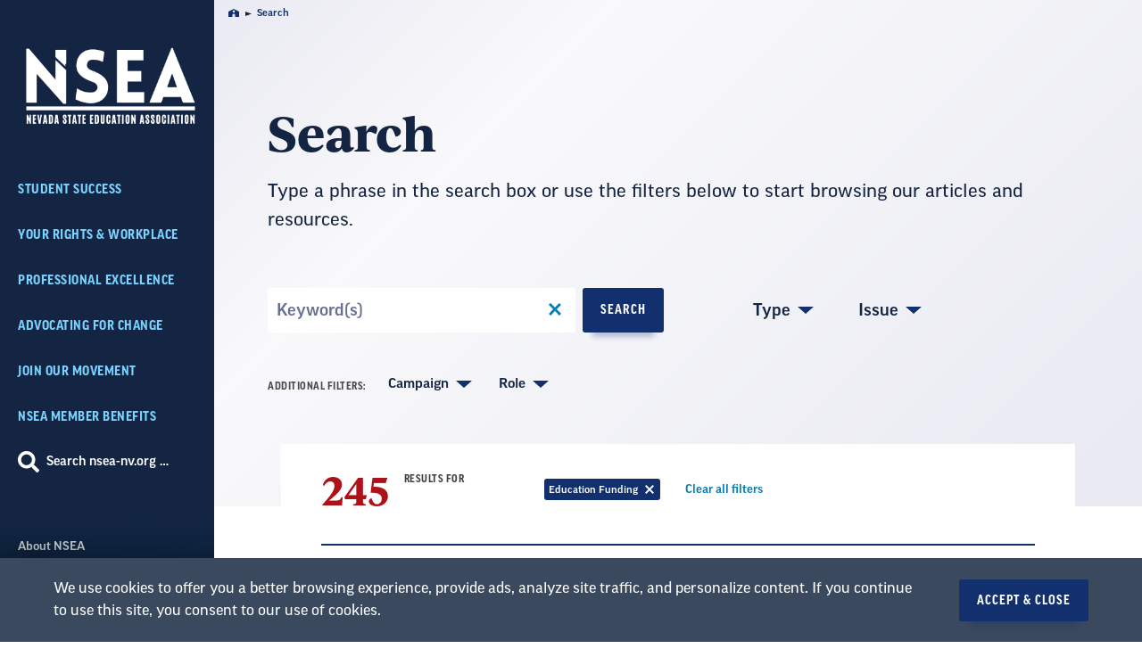

--- FILE ---
content_type: text/html; charset=UTF-8
request_url: https://www.nsea-nv.org/search?issue=17
body_size: 43456
content:
<!DOCTYPE html>
<html lang="en" dir="ltr" prefix="og: https://ogp.me/ns#" class="no-js">

  <head>
    <meta charset="utf-8" /><script type="text/javascript">(window.NREUM||(NREUM={})).init={privacy:{cookies_enabled:true},ajax:{deny_list:["bam.nr-data.net"]},feature_flags:["soft_nav"],distributed_tracing:{enabled:true}};(window.NREUM||(NREUM={})).loader_config={agentID:"1120061226",accountID:"2210322",trustKey:"2210322",xpid:"VgQGUVVRChAJXFBQAAAFV1Q=",licenseKey:"8b9e38de75",applicationID:"981271210",browserID:"1120061226"};;/*! For license information please see nr-loader-spa-1.308.0.min.js.LICENSE.txt */
(()=>{var e,t,r={384:(e,t,r)=>{"use strict";r.d(t,{NT:()=>a,US:()=>u,Zm:()=>o,bQ:()=>d,dV:()=>c,pV:()=>l});var n=r(6154),i=r(1863),s=r(1910);const a={beacon:"bam.nr-data.net",errorBeacon:"bam.nr-data.net"};function o(){return n.gm.NREUM||(n.gm.NREUM={}),void 0===n.gm.newrelic&&(n.gm.newrelic=n.gm.NREUM),n.gm.NREUM}function c(){let e=o();return e.o||(e.o={ST:n.gm.setTimeout,SI:n.gm.setImmediate||n.gm.setInterval,CT:n.gm.clearTimeout,XHR:n.gm.XMLHttpRequest,REQ:n.gm.Request,EV:n.gm.Event,PR:n.gm.Promise,MO:n.gm.MutationObserver,FETCH:n.gm.fetch,WS:n.gm.WebSocket},(0,s.i)(...Object.values(e.o))),e}function d(e,t){let r=o();r.initializedAgents??={},t.initializedAt={ms:(0,i.t)(),date:new Date},r.initializedAgents[e]=t}function u(e,t){o()[e]=t}function l(){return function(){let e=o();const t=e.info||{};e.info={beacon:a.beacon,errorBeacon:a.errorBeacon,...t}}(),function(){let e=o();const t=e.init||{};e.init={...t}}(),c(),function(){let e=o();const t=e.loader_config||{};e.loader_config={...t}}(),o()}},782:(e,t,r)=>{"use strict";r.d(t,{T:()=>n});const n=r(860).K7.pageViewTiming},860:(e,t,r)=>{"use strict";r.d(t,{$J:()=>u,K7:()=>c,P3:()=>d,XX:()=>i,Yy:()=>o,df:()=>s,qY:()=>n,v4:()=>a});const n="events",i="jserrors",s="browser/blobs",a="rum",o="browser/logs",c={ajax:"ajax",genericEvents:"generic_events",jserrors:i,logging:"logging",metrics:"metrics",pageAction:"page_action",pageViewEvent:"page_view_event",pageViewTiming:"page_view_timing",sessionReplay:"session_replay",sessionTrace:"session_trace",softNav:"soft_navigations",spa:"spa"},d={[c.pageViewEvent]:1,[c.pageViewTiming]:2,[c.metrics]:3,[c.jserrors]:4,[c.spa]:5,[c.ajax]:6,[c.sessionTrace]:7,[c.softNav]:8,[c.sessionReplay]:9,[c.logging]:10,[c.genericEvents]:11},u={[c.pageViewEvent]:a,[c.pageViewTiming]:n,[c.ajax]:n,[c.spa]:n,[c.softNav]:n,[c.metrics]:i,[c.jserrors]:i,[c.sessionTrace]:s,[c.sessionReplay]:s,[c.logging]:o,[c.genericEvents]:"ins"}},944:(e,t,r)=>{"use strict";r.d(t,{R:()=>i});var n=r(3241);function i(e,t){"function"==typeof console.debug&&(console.debug("New Relic Warning: https://github.com/newrelic/newrelic-browser-agent/blob/main/docs/warning-codes.md#".concat(e),t),(0,n.W)({agentIdentifier:null,drained:null,type:"data",name:"warn",feature:"warn",data:{code:e,secondary:t}}))}},993:(e,t,r)=>{"use strict";r.d(t,{A$:()=>s,ET:()=>a,TZ:()=>o,p_:()=>i});var n=r(860);const i={ERROR:"ERROR",WARN:"WARN",INFO:"INFO",DEBUG:"DEBUG",TRACE:"TRACE"},s={OFF:0,ERROR:1,WARN:2,INFO:3,DEBUG:4,TRACE:5},a="log",o=n.K7.logging},1541:(e,t,r)=>{"use strict";r.d(t,{U:()=>i,f:()=>n});const n={MFE:"MFE",BA:"BA"};function i(e,t){if(2!==t?.harvestEndpointVersion)return{};const r=t.agentRef.runtime.appMetadata.agents[0].entityGuid;return e?{"source.id":e.id,"source.name":e.name,"source.type":e.type,"parent.id":e.parent?.id||r,"parent.type":e.parent?.type||n.BA}:{"entity.guid":r,appId:t.agentRef.info.applicationID}}},1687:(e,t,r)=>{"use strict";r.d(t,{Ak:()=>d,Ze:()=>h,x3:()=>u});var n=r(3241),i=r(7836),s=r(3606),a=r(860),o=r(2646);const c={};function d(e,t){const r={staged:!1,priority:a.P3[t]||0};l(e),c[e].get(t)||c[e].set(t,r)}function u(e,t){e&&c[e]&&(c[e].get(t)&&c[e].delete(t),p(e,t,!1),c[e].size&&f(e))}function l(e){if(!e)throw new Error("agentIdentifier required");c[e]||(c[e]=new Map)}function h(e="",t="feature",r=!1){if(l(e),!e||!c[e].get(t)||r)return p(e,t);c[e].get(t).staged=!0,f(e)}function f(e){const t=Array.from(c[e]);t.every(([e,t])=>t.staged)&&(t.sort((e,t)=>e[1].priority-t[1].priority),t.forEach(([t])=>{c[e].delete(t),p(e,t)}))}function p(e,t,r=!0){const a=e?i.ee.get(e):i.ee,c=s.i.handlers;if(!a.aborted&&a.backlog&&c){if((0,n.W)({agentIdentifier:e,type:"lifecycle",name:"drain",feature:t}),r){const e=a.backlog[t],r=c[t];if(r){for(let t=0;e&&t<e.length;++t)g(e[t],r);Object.entries(r).forEach(([e,t])=>{Object.values(t||{}).forEach(t=>{t[0]?.on&&t[0]?.context()instanceof o.y&&t[0].on(e,t[1])})})}}a.isolatedBacklog||delete c[t],a.backlog[t]=null,a.emit("drain-"+t,[])}}function g(e,t){var r=e[1];Object.values(t[r]||{}).forEach(t=>{var r=e[0];if(t[0]===r){var n=t[1],i=e[3],s=e[2];n.apply(i,s)}})}},1738:(e,t,r)=>{"use strict";r.d(t,{U:()=>f,Y:()=>h});var n=r(3241),i=r(9908),s=r(1863),a=r(944),o=r(5701),c=r(3969),d=r(8362),u=r(860),l=r(4261);function h(e,t,r,s){const h=s||r;!h||h[e]&&h[e]!==d.d.prototype[e]||(h[e]=function(){(0,i.p)(c.xV,["API/"+e+"/called"],void 0,u.K7.metrics,r.ee),(0,n.W)({agentIdentifier:r.agentIdentifier,drained:!!o.B?.[r.agentIdentifier],type:"data",name:"api",feature:l.Pl+e,data:{}});try{return t.apply(this,arguments)}catch(e){(0,a.R)(23,e)}})}function f(e,t,r,n,a){const o=e.info;null===r?delete o.jsAttributes[t]:o.jsAttributes[t]=r,(a||null===r)&&(0,i.p)(l.Pl+n,[(0,s.t)(),t,r],void 0,"session",e.ee)}},1741:(e,t,r)=>{"use strict";r.d(t,{W:()=>s});var n=r(944),i=r(4261);class s{#e(e,...t){if(this[e]!==s.prototype[e])return this[e](...t);(0,n.R)(35,e)}addPageAction(e,t){return this.#e(i.hG,e,t)}register(e){return this.#e(i.eY,e)}recordCustomEvent(e,t){return this.#e(i.fF,e,t)}setPageViewName(e,t){return this.#e(i.Fw,e,t)}setCustomAttribute(e,t,r){return this.#e(i.cD,e,t,r)}noticeError(e,t){return this.#e(i.o5,e,t)}setUserId(e,t=!1){return this.#e(i.Dl,e,t)}setApplicationVersion(e){return this.#e(i.nb,e)}setErrorHandler(e){return this.#e(i.bt,e)}addRelease(e,t){return this.#e(i.k6,e,t)}log(e,t){return this.#e(i.$9,e,t)}start(){return this.#e(i.d3)}finished(e){return this.#e(i.BL,e)}recordReplay(){return this.#e(i.CH)}pauseReplay(){return this.#e(i.Tb)}addToTrace(e){return this.#e(i.U2,e)}setCurrentRouteName(e){return this.#e(i.PA,e)}interaction(e){return this.#e(i.dT,e)}wrapLogger(e,t,r){return this.#e(i.Wb,e,t,r)}measure(e,t){return this.#e(i.V1,e,t)}consent(e){return this.#e(i.Pv,e)}}},1863:(e,t,r)=>{"use strict";function n(){return Math.floor(performance.now())}r.d(t,{t:()=>n})},1910:(e,t,r)=>{"use strict";r.d(t,{i:()=>s});var n=r(944);const i=new Map;function s(...e){return e.every(e=>{if(i.has(e))return i.get(e);const t="function"==typeof e?e.toString():"",r=t.includes("[native code]"),s=t.includes("nrWrapper");return r||s||(0,n.R)(64,e?.name||t),i.set(e,r),r})}},2555:(e,t,r)=>{"use strict";r.d(t,{D:()=>o,f:()=>a});var n=r(384),i=r(8122);const s={beacon:n.NT.beacon,errorBeacon:n.NT.errorBeacon,licenseKey:void 0,applicationID:void 0,sa:void 0,queueTime:void 0,applicationTime:void 0,ttGuid:void 0,user:void 0,account:void 0,product:void 0,extra:void 0,jsAttributes:{},userAttributes:void 0,atts:void 0,transactionName:void 0,tNamePlain:void 0};function a(e){try{return!!e.licenseKey&&!!e.errorBeacon&&!!e.applicationID}catch(e){return!1}}const o=e=>(0,i.a)(e,s)},2614:(e,t,r)=>{"use strict";r.d(t,{BB:()=>a,H3:()=>n,g:()=>d,iL:()=>c,tS:()=>o,uh:()=>i,wk:()=>s});const n="NRBA",i="SESSION",s=144e5,a=18e5,o={STARTED:"session-started",PAUSE:"session-pause",RESET:"session-reset",RESUME:"session-resume",UPDATE:"session-update"},c={SAME_TAB:"same-tab",CROSS_TAB:"cross-tab"},d={OFF:0,FULL:1,ERROR:2}},2646:(e,t,r)=>{"use strict";r.d(t,{y:()=>n});class n{constructor(e){this.contextId=e}}},2843:(e,t,r)=>{"use strict";r.d(t,{G:()=>s,u:()=>i});var n=r(3878);function i(e,t=!1,r,i){(0,n.DD)("visibilitychange",function(){if(t)return void("hidden"===document.visibilityState&&e());e(document.visibilityState)},r,i)}function s(e,t,r){(0,n.sp)("pagehide",e,t,r)}},3241:(e,t,r)=>{"use strict";r.d(t,{W:()=>s});var n=r(6154);const i="newrelic";function s(e={}){try{n.gm.dispatchEvent(new CustomEvent(i,{detail:e}))}catch(e){}}},3304:(e,t,r)=>{"use strict";r.d(t,{A:()=>s});var n=r(7836);const i=()=>{const e=new WeakSet;return(t,r)=>{if("object"==typeof r&&null!==r){if(e.has(r))return;e.add(r)}return r}};function s(e){try{return JSON.stringify(e,i())??""}catch(e){try{n.ee.emit("internal-error",[e])}catch(e){}return""}}},3333:(e,t,r)=>{"use strict";r.d(t,{$v:()=>u,TZ:()=>n,Xh:()=>c,Zp:()=>i,kd:()=>d,mq:()=>o,nf:()=>a,qN:()=>s});const n=r(860).K7.genericEvents,i=["auxclick","click","copy","keydown","paste","scrollend"],s=["focus","blur"],a=4,o=1e3,c=2e3,d=["PageAction","UserAction","BrowserPerformance"],u={RESOURCES:"experimental.resources",REGISTER:"register"}},3434:(e,t,r)=>{"use strict";r.d(t,{Jt:()=>s,YM:()=>d});var n=r(7836),i=r(5607);const s="nr@original:".concat(i.W),a=50;var o=Object.prototype.hasOwnProperty,c=!1;function d(e,t){return e||(e=n.ee),r.inPlace=function(e,t,n,i,s){n||(n="");const a="-"===n.charAt(0);for(let o=0;o<t.length;o++){const c=t[o],d=e[c];l(d)||(e[c]=r(d,a?c+n:n,i,c,s))}},r.flag=s,r;function r(t,r,n,c,d){return l(t)?t:(r||(r=""),nrWrapper[s]=t,function(e,t,r){if(Object.defineProperty&&Object.keys)try{return Object.keys(e).forEach(function(r){Object.defineProperty(t,r,{get:function(){return e[r]},set:function(t){return e[r]=t,t}})}),t}catch(e){u([e],r)}for(var n in e)o.call(e,n)&&(t[n]=e[n])}(t,nrWrapper,e),nrWrapper);function nrWrapper(){var s,o,l,h;let f;try{o=this,s=[...arguments],l="function"==typeof n?n(s,o):n||{}}catch(t){u([t,"",[s,o,c],l],e)}i(r+"start",[s,o,c],l,d);const p=performance.now();let g;try{return h=t.apply(o,s),g=performance.now(),h}catch(e){throw g=performance.now(),i(r+"err",[s,o,e],l,d),f=e,f}finally{const e=g-p,t={start:p,end:g,duration:e,isLongTask:e>=a,methodName:c,thrownError:f};t.isLongTask&&i("long-task",[t,o],l,d),i(r+"end",[s,o,h],l,d)}}}function i(r,n,i,s){if(!c||t){var a=c;c=!0;try{e.emit(r,n,i,t,s)}catch(t){u([t,r,n,i],e)}c=a}}}function u(e,t){t||(t=n.ee);try{t.emit("internal-error",e)}catch(e){}}function l(e){return!(e&&"function"==typeof e&&e.apply&&!e[s])}},3606:(e,t,r)=>{"use strict";r.d(t,{i:()=>s});var n=r(9908);s.on=a;var i=s.handlers={};function s(e,t,r,s){a(s||n.d,i,e,t,r)}function a(e,t,r,i,s){s||(s="feature"),e||(e=n.d);var a=t[s]=t[s]||{};(a[r]=a[r]||[]).push([e,i])}},3738:(e,t,r)=>{"use strict";r.d(t,{He:()=>i,Kp:()=>o,Lc:()=>d,Rz:()=>u,TZ:()=>n,bD:()=>s,d3:()=>a,jx:()=>l,sl:()=>h,uP:()=>c});const n=r(860).K7.sessionTrace,i="bstResource",s="resource",a="-start",o="-end",c="fn"+a,d="fn"+o,u="pushState",l=1e3,h=3e4},3785:(e,t,r)=>{"use strict";r.d(t,{R:()=>c,b:()=>d});var n=r(9908),i=r(1863),s=r(860),a=r(3969),o=r(993);function c(e,t,r={},c=o.p_.INFO,d=!0,u,l=(0,i.t)()){(0,n.p)(a.xV,["API/logging/".concat(c.toLowerCase(),"/called")],void 0,s.K7.metrics,e),(0,n.p)(o.ET,[l,t,r,c,d,u],void 0,s.K7.logging,e)}function d(e){return"string"==typeof e&&Object.values(o.p_).some(t=>t===e.toUpperCase().trim())}},3878:(e,t,r)=>{"use strict";function n(e,t){return{capture:e,passive:!1,signal:t}}function i(e,t,r=!1,i){window.addEventListener(e,t,n(r,i))}function s(e,t,r=!1,i){document.addEventListener(e,t,n(r,i))}r.d(t,{DD:()=>s,jT:()=>n,sp:()=>i})},3962:(e,t,r)=>{"use strict";r.d(t,{AM:()=>a,O2:()=>l,OV:()=>s,Qu:()=>h,TZ:()=>c,ih:()=>f,pP:()=>o,t1:()=>u,tC:()=>i,wD:()=>d});var n=r(860);const i=["click","keydown","submit"],s="popstate",a="api",o="initialPageLoad",c=n.K7.softNav,d=5e3,u=500,l={INITIAL_PAGE_LOAD:"",ROUTE_CHANGE:1,UNSPECIFIED:2},h={INTERACTION:1,AJAX:2,CUSTOM_END:3,CUSTOM_TRACER:4},f={IP:"in progress",PF:"pending finish",FIN:"finished",CAN:"cancelled"}},3969:(e,t,r)=>{"use strict";r.d(t,{TZ:()=>n,XG:()=>o,rs:()=>i,xV:()=>a,z_:()=>s});const n=r(860).K7.metrics,i="sm",s="cm",a="storeSupportabilityMetrics",o="storeEventMetrics"},4234:(e,t,r)=>{"use strict";r.d(t,{W:()=>s});var n=r(7836),i=r(1687);class s{constructor(e,t){this.agentIdentifier=e,this.ee=n.ee.get(e),this.featureName=t,this.blocked=!1}deregisterDrain(){(0,i.x3)(this.agentIdentifier,this.featureName)}}},4261:(e,t,r)=>{"use strict";r.d(t,{$9:()=>u,BL:()=>c,CH:()=>p,Dl:()=>R,Fw:()=>w,PA:()=>v,Pl:()=>n,Pv:()=>A,Tb:()=>h,U2:()=>a,V1:()=>E,Wb:()=>T,bt:()=>y,cD:()=>b,d3:()=>x,dT:()=>d,eY:()=>g,fF:()=>f,hG:()=>s,hw:()=>i,k6:()=>o,nb:()=>m,o5:()=>l});const n="api-",i=n+"ixn-",s="addPageAction",a="addToTrace",o="addRelease",c="finished",d="interaction",u="log",l="noticeError",h="pauseReplay",f="recordCustomEvent",p="recordReplay",g="register",m="setApplicationVersion",v="setCurrentRouteName",b="setCustomAttribute",y="setErrorHandler",w="setPageViewName",R="setUserId",x="start",T="wrapLogger",E="measure",A="consent"},5205:(e,t,r)=>{"use strict";r.d(t,{j:()=>S});var n=r(384),i=r(1741);var s=r(2555),a=r(3333);const o=e=>{if(!e||"string"!=typeof e)return!1;try{document.createDocumentFragment().querySelector(e)}catch{return!1}return!0};var c=r(2614),d=r(944),u=r(8122);const l="[data-nr-mask]",h=e=>(0,u.a)(e,(()=>{const e={feature_flags:[],experimental:{allow_registered_children:!1,resources:!1},mask_selector:"*",block_selector:"[data-nr-block]",mask_input_options:{color:!1,date:!1,"datetime-local":!1,email:!1,month:!1,number:!1,range:!1,search:!1,tel:!1,text:!1,time:!1,url:!1,week:!1,textarea:!1,select:!1,password:!0}};return{ajax:{deny_list:void 0,block_internal:!0,enabled:!0,autoStart:!0},api:{get allow_registered_children(){return e.feature_flags.includes(a.$v.REGISTER)||e.experimental.allow_registered_children},set allow_registered_children(t){e.experimental.allow_registered_children=t},duplicate_registered_data:!1},browser_consent_mode:{enabled:!1},distributed_tracing:{enabled:void 0,exclude_newrelic_header:void 0,cors_use_newrelic_header:void 0,cors_use_tracecontext_headers:void 0,allowed_origins:void 0},get feature_flags(){return e.feature_flags},set feature_flags(t){e.feature_flags=t},generic_events:{enabled:!0,autoStart:!0},harvest:{interval:30},jserrors:{enabled:!0,autoStart:!0},logging:{enabled:!0,autoStart:!0},metrics:{enabled:!0,autoStart:!0},obfuscate:void 0,page_action:{enabled:!0},page_view_event:{enabled:!0,autoStart:!0},page_view_timing:{enabled:!0,autoStart:!0},performance:{capture_marks:!1,capture_measures:!1,capture_detail:!0,resources:{get enabled(){return e.feature_flags.includes(a.$v.RESOURCES)||e.experimental.resources},set enabled(t){e.experimental.resources=t},asset_types:[],first_party_domains:[],ignore_newrelic:!0}},privacy:{cookies_enabled:!0},proxy:{assets:void 0,beacon:void 0},session:{expiresMs:c.wk,inactiveMs:c.BB},session_replay:{autoStart:!0,enabled:!1,preload:!1,sampling_rate:10,error_sampling_rate:100,collect_fonts:!1,inline_images:!1,fix_stylesheets:!0,mask_all_inputs:!0,get mask_text_selector(){return e.mask_selector},set mask_text_selector(t){o(t)?e.mask_selector="".concat(t,",").concat(l):""===t||null===t?e.mask_selector=l:(0,d.R)(5,t)},get block_class(){return"nr-block"},get ignore_class(){return"nr-ignore"},get mask_text_class(){return"nr-mask"},get block_selector(){return e.block_selector},set block_selector(t){o(t)?e.block_selector+=",".concat(t):""!==t&&(0,d.R)(6,t)},get mask_input_options(){return e.mask_input_options},set mask_input_options(t){t&&"object"==typeof t?e.mask_input_options={...t,password:!0}:(0,d.R)(7,t)}},session_trace:{enabled:!0,autoStart:!0},soft_navigations:{enabled:!0,autoStart:!0},spa:{enabled:!0,autoStart:!0},ssl:void 0,user_actions:{enabled:!0,elementAttributes:["id","className","tagName","type"]}}})());var f=r(6154),p=r(9324);let g=0;const m={buildEnv:p.F3,distMethod:p.Xs,version:p.xv,originTime:f.WN},v={consented:!1},b={appMetadata:{},get consented(){return this.session?.state?.consent||v.consented},set consented(e){v.consented=e},customTransaction:void 0,denyList:void 0,disabled:!1,harvester:void 0,isolatedBacklog:!1,isRecording:!1,loaderType:void 0,maxBytes:3e4,obfuscator:void 0,onerror:void 0,ptid:void 0,releaseIds:{},session:void 0,timeKeeper:void 0,registeredEntities:[],jsAttributesMetadata:{bytes:0},get harvestCount(){return++g}},y=e=>{const t=(0,u.a)(e,b),r=Object.keys(m).reduce((e,t)=>(e[t]={value:m[t],writable:!1,configurable:!0,enumerable:!0},e),{});return Object.defineProperties(t,r)};var w=r(5701);const R=e=>{const t=e.startsWith("http");e+="/",r.p=t?e:"https://"+e};var x=r(7836),T=r(3241);const E={accountID:void 0,trustKey:void 0,agentID:void 0,licenseKey:void 0,applicationID:void 0,xpid:void 0},A=e=>(0,u.a)(e,E),_=new Set;function S(e,t={},r,a){let{init:o,info:c,loader_config:d,runtime:u={},exposed:l=!0}=t;if(!c){const e=(0,n.pV)();o=e.init,c=e.info,d=e.loader_config}e.init=h(o||{}),e.loader_config=A(d||{}),c.jsAttributes??={},f.bv&&(c.jsAttributes.isWorker=!0),e.info=(0,s.D)(c);const p=e.init,g=[c.beacon,c.errorBeacon];_.has(e.agentIdentifier)||(p.proxy.assets&&(R(p.proxy.assets),g.push(p.proxy.assets)),p.proxy.beacon&&g.push(p.proxy.beacon),e.beacons=[...g],function(e){const t=(0,n.pV)();Object.getOwnPropertyNames(i.W.prototype).forEach(r=>{const n=i.W.prototype[r];if("function"!=typeof n||"constructor"===n)return;let s=t[r];e[r]&&!1!==e.exposed&&"micro-agent"!==e.runtime?.loaderType&&(t[r]=(...t)=>{const n=e[r](...t);return s?s(...t):n})})}(e),(0,n.US)("activatedFeatures",w.B)),u.denyList=[...p.ajax.deny_list||[],...p.ajax.block_internal?g:[]],u.ptid=e.agentIdentifier,u.loaderType=r,e.runtime=y(u),_.has(e.agentIdentifier)||(e.ee=x.ee.get(e.agentIdentifier),e.exposed=l,(0,T.W)({agentIdentifier:e.agentIdentifier,drained:!!w.B?.[e.agentIdentifier],type:"lifecycle",name:"initialize",feature:void 0,data:e.config})),_.add(e.agentIdentifier)}},5270:(e,t,r)=>{"use strict";r.d(t,{Aw:()=>a,SR:()=>s,rF:()=>o});var n=r(384),i=r(7767);function s(e){return!!(0,n.dV)().o.MO&&(0,i.V)(e)&&!0===e?.session_trace.enabled}function a(e){return!0===e?.session_replay.preload&&s(e)}function o(e,t){try{if("string"==typeof t?.type){if("password"===t.type.toLowerCase())return"*".repeat(e?.length||0);if(void 0!==t?.dataset?.nrUnmask||t?.classList?.contains("nr-unmask"))return e}}catch(e){}return"string"==typeof e?e.replace(/[\S]/g,"*"):"*".repeat(e?.length||0)}},5289:(e,t,r)=>{"use strict";r.d(t,{GG:()=>a,Qr:()=>c,sB:()=>o});var n=r(3878),i=r(6389);function s(){return"undefined"==typeof document||"complete"===document.readyState}function a(e,t){if(s())return e();const r=(0,i.J)(e),a=setInterval(()=>{s()&&(clearInterval(a),r())},500);(0,n.sp)("load",r,t)}function o(e){if(s())return e();(0,n.DD)("DOMContentLoaded",e)}function c(e){if(s())return e();(0,n.sp)("popstate",e)}},5607:(e,t,r)=>{"use strict";r.d(t,{W:()=>n});const n=(0,r(9566).bz)()},5701:(e,t,r)=>{"use strict";r.d(t,{B:()=>s,t:()=>a});var n=r(3241);const i=new Set,s={};function a(e,t){const r=t.agentIdentifier;s[r]??={},e&&"object"==typeof e&&(i.has(r)||(t.ee.emit("rumresp",[e]),s[r]=e,i.add(r),(0,n.W)({agentIdentifier:r,loaded:!0,drained:!0,type:"lifecycle",name:"load",feature:void 0,data:e})))}},6154:(e,t,r)=>{"use strict";r.d(t,{OF:()=>d,RI:()=>i,WN:()=>h,bv:()=>s,eN:()=>f,gm:()=>a,lR:()=>l,m:()=>c,mw:()=>o,sb:()=>u});var n=r(1863);const i="undefined"!=typeof window&&!!window.document,s="undefined"!=typeof WorkerGlobalScope&&("undefined"!=typeof self&&self instanceof WorkerGlobalScope&&self.navigator instanceof WorkerNavigator||"undefined"!=typeof globalThis&&globalThis instanceof WorkerGlobalScope&&globalThis.navigator instanceof WorkerNavigator),a=i?window:"undefined"!=typeof WorkerGlobalScope&&("undefined"!=typeof self&&self instanceof WorkerGlobalScope&&self||"undefined"!=typeof globalThis&&globalThis instanceof WorkerGlobalScope&&globalThis),o=Boolean("hidden"===a?.document?.visibilityState),c=""+a?.location,d=/iPad|iPhone|iPod/.test(a.navigator?.userAgent),u=d&&"undefined"==typeof SharedWorker,l=(()=>{const e=a.navigator?.userAgent?.match(/Firefox[/\s](\d+\.\d+)/);return Array.isArray(e)&&e.length>=2?+e[1]:0})(),h=Date.now()-(0,n.t)(),f=()=>"undefined"!=typeof PerformanceNavigationTiming&&a?.performance?.getEntriesByType("navigation")?.[0]?.responseStart},6344:(e,t,r)=>{"use strict";r.d(t,{BB:()=>u,Qb:()=>l,TZ:()=>i,Ug:()=>a,Vh:()=>s,_s:()=>o,bc:()=>d,yP:()=>c});var n=r(2614);const i=r(860).K7.sessionReplay,s="errorDuringReplay",a=.12,o={DomContentLoaded:0,Load:1,FullSnapshot:2,IncrementalSnapshot:3,Meta:4,Custom:5},c={[n.g.ERROR]:15e3,[n.g.FULL]:3e5,[n.g.OFF]:0},d={RESET:{message:"Session was reset",sm:"Reset"},IMPORT:{message:"Recorder failed to import",sm:"Import"},TOO_MANY:{message:"429: Too Many Requests",sm:"Too-Many"},TOO_BIG:{message:"Payload was too large",sm:"Too-Big"},CROSS_TAB:{message:"Session Entity was set to OFF on another tab",sm:"Cross-Tab"},ENTITLEMENTS:{message:"Session Replay is not allowed and will not be started",sm:"Entitlement"}},u=5e3,l={API:"api",RESUME:"resume",SWITCH_TO_FULL:"switchToFull",INITIALIZE:"initialize",PRELOAD:"preload"}},6389:(e,t,r)=>{"use strict";function n(e,t=500,r={}){const n=r?.leading||!1;let i;return(...r)=>{n&&void 0===i&&(e.apply(this,r),i=setTimeout(()=>{i=clearTimeout(i)},t)),n||(clearTimeout(i),i=setTimeout(()=>{e.apply(this,r)},t))}}function i(e){let t=!1;return(...r)=>{t||(t=!0,e.apply(this,r))}}r.d(t,{J:()=>i,s:()=>n})},6630:(e,t,r)=>{"use strict";r.d(t,{T:()=>n});const n=r(860).K7.pageViewEvent},6774:(e,t,r)=>{"use strict";r.d(t,{T:()=>n});const n=r(860).K7.jserrors},7295:(e,t,r)=>{"use strict";r.d(t,{Xv:()=>a,gX:()=>i,iW:()=>s});var n=[];function i(e){if(!e||s(e))return!1;if(0===n.length)return!0;if("*"===n[0].hostname)return!1;for(var t=0;t<n.length;t++){var r=n[t];if(r.hostname.test(e.hostname)&&r.pathname.test(e.pathname))return!1}return!0}function s(e){return void 0===e.hostname}function a(e){if(n=[],e&&e.length)for(var t=0;t<e.length;t++){let r=e[t];if(!r)continue;if("*"===r)return void(n=[{hostname:"*"}]);0===r.indexOf("http://")?r=r.substring(7):0===r.indexOf("https://")&&(r=r.substring(8));const i=r.indexOf("/");let s,a;i>0?(s=r.substring(0,i),a=r.substring(i)):(s=r,a="*");let[c]=s.split(":");n.push({hostname:o(c),pathname:o(a,!0)})}}function o(e,t=!1){const r=e.replace(/[.+?^${}()|[\]\\]/g,e=>"\\"+e).replace(/\*/g,".*?");return new RegExp((t?"^":"")+r+"$")}},7485:(e,t,r)=>{"use strict";r.d(t,{D:()=>i});var n=r(6154);function i(e){if(0===(e||"").indexOf("data:"))return{protocol:"data"};try{const t=new URL(e,location.href),r={port:t.port,hostname:t.hostname,pathname:t.pathname,search:t.search,protocol:t.protocol.slice(0,t.protocol.indexOf(":")),sameOrigin:t.protocol===n.gm?.location?.protocol&&t.host===n.gm?.location?.host};return r.port&&""!==r.port||("http:"===t.protocol&&(r.port="80"),"https:"===t.protocol&&(r.port="443")),r.pathname&&""!==r.pathname?r.pathname.startsWith("/")||(r.pathname="/".concat(r.pathname)):r.pathname="/",r}catch(e){return{}}}},7699:(e,t,r)=>{"use strict";r.d(t,{It:()=>s,KC:()=>o,No:()=>i,qh:()=>a});var n=r(860);const i=16e3,s=1e6,a="SESSION_ERROR",o={[n.K7.logging]:!0,[n.K7.genericEvents]:!1,[n.K7.jserrors]:!1,[n.K7.ajax]:!1}},7767:(e,t,r)=>{"use strict";r.d(t,{V:()=>i});var n=r(6154);const i=e=>n.RI&&!0===e?.privacy.cookies_enabled},7836:(e,t,r)=>{"use strict";r.d(t,{P:()=>o,ee:()=>c});var n=r(384),i=r(8990),s=r(2646),a=r(5607);const o="nr@context:".concat(a.W),c=function e(t,r){var n={},a={},u={},l=!1;try{l=16===r.length&&d.initializedAgents?.[r]?.runtime.isolatedBacklog}catch(e){}var h={on:p,addEventListener:p,removeEventListener:function(e,t){var r=n[e];if(!r)return;for(var i=0;i<r.length;i++)r[i]===t&&r.splice(i,1)},emit:function(e,r,n,i,s){!1!==s&&(s=!0);if(c.aborted&&!i)return;t&&s&&t.emit(e,r,n);var o=f(n);g(e).forEach(e=>{e.apply(o,r)});var d=v()[a[e]];d&&d.push([h,e,r,o]);return o},get:m,listeners:g,context:f,buffer:function(e,t){const r=v();if(t=t||"feature",h.aborted)return;Object.entries(e||{}).forEach(([e,n])=>{a[n]=t,t in r||(r[t]=[])})},abort:function(){h._aborted=!0,Object.keys(h.backlog).forEach(e=>{delete h.backlog[e]})},isBuffering:function(e){return!!v()[a[e]]},debugId:r,backlog:l?{}:t&&"object"==typeof t.backlog?t.backlog:{},isolatedBacklog:l};return Object.defineProperty(h,"aborted",{get:()=>{let e=h._aborted||!1;return e||(t&&(e=t.aborted),e)}}),h;function f(e){return e&&e instanceof s.y?e:e?(0,i.I)(e,o,()=>new s.y(o)):new s.y(o)}function p(e,t){n[e]=g(e).concat(t)}function g(e){return n[e]||[]}function m(t){return u[t]=u[t]||e(h,t)}function v(){return h.backlog}}(void 0,"globalEE"),d=(0,n.Zm)();d.ee||(d.ee=c)},8122:(e,t,r)=>{"use strict";r.d(t,{a:()=>i});var n=r(944);function i(e,t){try{if(!e||"object"!=typeof e)return(0,n.R)(3);if(!t||"object"!=typeof t)return(0,n.R)(4);const r=Object.create(Object.getPrototypeOf(t),Object.getOwnPropertyDescriptors(t)),s=0===Object.keys(r).length?e:r;for(let a in s)if(void 0!==e[a])try{if(null===e[a]){r[a]=null;continue}Array.isArray(e[a])&&Array.isArray(t[a])?r[a]=Array.from(new Set([...e[a],...t[a]])):"object"==typeof e[a]&&"object"==typeof t[a]?r[a]=i(e[a],t[a]):r[a]=e[a]}catch(e){r[a]||(0,n.R)(1,e)}return r}catch(e){(0,n.R)(2,e)}}},8139:(e,t,r)=>{"use strict";r.d(t,{u:()=>h});var n=r(7836),i=r(3434),s=r(8990),a=r(6154);const o={},c=a.gm.XMLHttpRequest,d="addEventListener",u="removeEventListener",l="nr@wrapped:".concat(n.P);function h(e){var t=function(e){return(e||n.ee).get("events")}(e);if(o[t.debugId]++)return t;o[t.debugId]=1;var r=(0,i.YM)(t,!0);function h(e){r.inPlace(e,[d,u],"-",p)}function p(e,t){return e[1]}return"getPrototypeOf"in Object&&(a.RI&&f(document,h),c&&f(c.prototype,h),f(a.gm,h)),t.on(d+"-start",function(e,t){var n=e[1];if(null!==n&&("function"==typeof n||"object"==typeof n)&&"newrelic"!==e[0]){var i=(0,s.I)(n,l,function(){var e={object:function(){if("function"!=typeof n.handleEvent)return;return n.handleEvent.apply(n,arguments)},function:n}[typeof n];return e?r(e,"fn-",null,e.name||"anonymous"):n});this.wrapped=e[1]=i}}),t.on(u+"-start",function(e){e[1]=this.wrapped||e[1]}),t}function f(e,t,...r){let n=e;for(;"object"==typeof n&&!Object.prototype.hasOwnProperty.call(n,d);)n=Object.getPrototypeOf(n);n&&t(n,...r)}},8362:(e,t,r)=>{"use strict";r.d(t,{d:()=>s});var n=r(9566),i=r(1741);class s extends i.W{agentIdentifier=(0,n.LA)(16)}},8374:(e,t,r)=>{r.nc=(()=>{try{return document?.currentScript?.nonce}catch(e){}return""})()},8990:(e,t,r)=>{"use strict";r.d(t,{I:()=>i});var n=Object.prototype.hasOwnProperty;function i(e,t,r){if(n.call(e,t))return e[t];var i=r();if(Object.defineProperty&&Object.keys)try{return Object.defineProperty(e,t,{value:i,writable:!0,enumerable:!1}),i}catch(e){}return e[t]=i,i}},9119:(e,t,r)=>{"use strict";r.d(t,{L:()=>s});var n=/([^?#]*)[^#]*(#[^?]*|$).*/,i=/([^?#]*)().*/;function s(e,t){return e?e.replace(t?n:i,"$1$2"):e}},9300:(e,t,r)=>{"use strict";r.d(t,{T:()=>n});const n=r(860).K7.ajax},9324:(e,t,r)=>{"use strict";r.d(t,{AJ:()=>a,F3:()=>i,Xs:()=>s,Yq:()=>o,xv:()=>n});const n="1.308.0",i="PROD",s="CDN",a="@newrelic/rrweb",o="1.0.1"},9566:(e,t,r)=>{"use strict";r.d(t,{LA:()=>o,ZF:()=>c,bz:()=>a,el:()=>d});var n=r(6154);const i="xxxxxxxx-xxxx-4xxx-yxxx-xxxxxxxxxxxx";function s(e,t){return e?15&e[t]:16*Math.random()|0}function a(){const e=n.gm?.crypto||n.gm?.msCrypto;let t,r=0;return e&&e.getRandomValues&&(t=e.getRandomValues(new Uint8Array(30))),i.split("").map(e=>"x"===e?s(t,r++).toString(16):"y"===e?(3&s()|8).toString(16):e).join("")}function o(e){const t=n.gm?.crypto||n.gm?.msCrypto;let r,i=0;t&&t.getRandomValues&&(r=t.getRandomValues(new Uint8Array(e)));const a=[];for(var o=0;o<e;o++)a.push(s(r,i++).toString(16));return a.join("")}function c(){return o(16)}function d(){return o(32)}},9908:(e,t,r)=>{"use strict";r.d(t,{d:()=>n,p:()=>i});var n=r(7836).ee.get("handle");function i(e,t,r,i,s){s?(s.buffer([e],i),s.emit(e,t,r)):(n.buffer([e],i),n.emit(e,t,r))}}},n={};function i(e){var t=n[e];if(void 0!==t)return t.exports;var s=n[e]={exports:{}};return r[e](s,s.exports,i),s.exports}i.m=r,i.d=(e,t)=>{for(var r in t)i.o(t,r)&&!i.o(e,r)&&Object.defineProperty(e,r,{enumerable:!0,get:t[r]})},i.f={},i.e=e=>Promise.all(Object.keys(i.f).reduce((t,r)=>(i.f[r](e,t),t),[])),i.u=e=>({212:"nr-spa-compressor",249:"nr-spa-recorder",478:"nr-spa"}[e]+"-1.308.0.min.js"),i.o=(e,t)=>Object.prototype.hasOwnProperty.call(e,t),e={},t="NRBA-1.308.0.PROD:",i.l=(r,n,s,a)=>{if(e[r])e[r].push(n);else{var o,c;if(void 0!==s)for(var d=document.getElementsByTagName("script"),u=0;u<d.length;u++){var l=d[u];if(l.getAttribute("src")==r||l.getAttribute("data-webpack")==t+s){o=l;break}}if(!o){c=!0;var h={478:"sha512-RSfSVnmHk59T/uIPbdSE0LPeqcEdF4/+XhfJdBuccH5rYMOEZDhFdtnh6X6nJk7hGpzHd9Ujhsy7lZEz/ORYCQ==",249:"sha512-ehJXhmntm85NSqW4MkhfQqmeKFulra3klDyY0OPDUE+sQ3GokHlPh1pmAzuNy//3j4ac6lzIbmXLvGQBMYmrkg==",212:"sha512-B9h4CR46ndKRgMBcK+j67uSR2RCnJfGefU+A7FrgR/k42ovXy5x/MAVFiSvFxuVeEk/pNLgvYGMp1cBSK/G6Fg=="};(o=document.createElement("script")).charset="utf-8",i.nc&&o.setAttribute("nonce",i.nc),o.setAttribute("data-webpack",t+s),o.src=r,0!==o.src.indexOf(window.location.origin+"/")&&(o.crossOrigin="anonymous"),h[a]&&(o.integrity=h[a])}e[r]=[n];var f=(t,n)=>{o.onerror=o.onload=null,clearTimeout(p);var i=e[r];if(delete e[r],o.parentNode&&o.parentNode.removeChild(o),i&&i.forEach(e=>e(n)),t)return t(n)},p=setTimeout(f.bind(null,void 0,{type:"timeout",target:o}),12e4);o.onerror=f.bind(null,o.onerror),o.onload=f.bind(null,o.onload),c&&document.head.appendChild(o)}},i.r=e=>{"undefined"!=typeof Symbol&&Symbol.toStringTag&&Object.defineProperty(e,Symbol.toStringTag,{value:"Module"}),Object.defineProperty(e,"__esModule",{value:!0})},i.p="https://js-agent.newrelic.com/",(()=>{var e={38:0,788:0};i.f.j=(t,r)=>{var n=i.o(e,t)?e[t]:void 0;if(0!==n)if(n)r.push(n[2]);else{var s=new Promise((r,i)=>n=e[t]=[r,i]);r.push(n[2]=s);var a=i.p+i.u(t),o=new Error;i.l(a,r=>{if(i.o(e,t)&&(0!==(n=e[t])&&(e[t]=void 0),n)){var s=r&&("load"===r.type?"missing":r.type),a=r&&r.target&&r.target.src;o.message="Loading chunk "+t+" failed: ("+s+": "+a+")",o.name="ChunkLoadError",o.type=s,o.request=a,n[1](o)}},"chunk-"+t,t)}};var t=(t,r)=>{var n,s,[a,o,c]=r,d=0;if(a.some(t=>0!==e[t])){for(n in o)i.o(o,n)&&(i.m[n]=o[n]);if(c)c(i)}for(t&&t(r);d<a.length;d++)s=a[d],i.o(e,s)&&e[s]&&e[s][0](),e[s]=0},r=self["webpackChunk:NRBA-1.308.0.PROD"]=self["webpackChunk:NRBA-1.308.0.PROD"]||[];r.forEach(t.bind(null,0)),r.push=t.bind(null,r.push.bind(r))})(),(()=>{"use strict";i(8374);var e=i(8362),t=i(860);const r=Object.values(t.K7);var n=i(5205);var s=i(9908),a=i(1863),o=i(4261),c=i(1738);var d=i(1687),u=i(4234),l=i(5289),h=i(6154),f=i(944),p=i(5270),g=i(7767),m=i(6389),v=i(7699);class b extends u.W{constructor(e,t){super(e.agentIdentifier,t),this.agentRef=e,this.abortHandler=void 0,this.featAggregate=void 0,this.loadedSuccessfully=void 0,this.onAggregateImported=new Promise(e=>{this.loadedSuccessfully=e}),this.deferred=Promise.resolve(),!1===e.init[this.featureName].autoStart?this.deferred=new Promise((t,r)=>{this.ee.on("manual-start-all",(0,m.J)(()=>{(0,d.Ak)(e.agentIdentifier,this.featureName),t()}))}):(0,d.Ak)(e.agentIdentifier,t)}importAggregator(e,t,r={}){if(this.featAggregate)return;const n=async()=>{let n;await this.deferred;try{if((0,g.V)(e.init)){const{setupAgentSession:t}=await i.e(478).then(i.bind(i,8766));n=t(e)}}catch(e){(0,f.R)(20,e),this.ee.emit("internal-error",[e]),(0,s.p)(v.qh,[e],void 0,this.featureName,this.ee)}try{if(!this.#t(this.featureName,n,e.init))return(0,d.Ze)(this.agentIdentifier,this.featureName),void this.loadedSuccessfully(!1);const{Aggregate:i}=await t();this.featAggregate=new i(e,r),e.runtime.harvester.initializedAggregates.push(this.featAggregate),this.loadedSuccessfully(!0)}catch(e){(0,f.R)(34,e),this.abortHandler?.(),(0,d.Ze)(this.agentIdentifier,this.featureName,!0),this.loadedSuccessfully(!1),this.ee&&this.ee.abort()}};h.RI?(0,l.GG)(()=>n(),!0):n()}#t(e,r,n){if(this.blocked)return!1;switch(e){case t.K7.sessionReplay:return(0,p.SR)(n)&&!!r;case t.K7.sessionTrace:return!!r;default:return!0}}}var y=i(6630),w=i(2614),R=i(3241);class x extends b{static featureName=y.T;constructor(e){var t;super(e,y.T),this.setupInspectionEvents(e.agentIdentifier),t=e,(0,c.Y)(o.Fw,function(e,r){"string"==typeof e&&("/"!==e.charAt(0)&&(e="/"+e),t.runtime.customTransaction=(r||"http://custom.transaction")+e,(0,s.p)(o.Pl+o.Fw,[(0,a.t)()],void 0,void 0,t.ee))},t),this.importAggregator(e,()=>i.e(478).then(i.bind(i,2467)))}setupInspectionEvents(e){const t=(t,r)=>{t&&(0,R.W)({agentIdentifier:e,timeStamp:t.timeStamp,loaded:"complete"===t.target.readyState,type:"window",name:r,data:t.target.location+""})};(0,l.sB)(e=>{t(e,"DOMContentLoaded")}),(0,l.GG)(e=>{t(e,"load")}),(0,l.Qr)(e=>{t(e,"navigate")}),this.ee.on(w.tS.UPDATE,(t,r)=>{(0,R.W)({agentIdentifier:e,type:"lifecycle",name:"session",data:r})})}}var T=i(384);class E extends e.d{constructor(e){var t;(super(),h.gm)?(this.features={},(0,T.bQ)(this.agentIdentifier,this),this.desiredFeatures=new Set(e.features||[]),this.desiredFeatures.add(x),(0,n.j)(this,e,e.loaderType||"agent"),t=this,(0,c.Y)(o.cD,function(e,r,n=!1){if("string"==typeof e){if(["string","number","boolean"].includes(typeof r)||null===r)return(0,c.U)(t,e,r,o.cD,n);(0,f.R)(40,typeof r)}else(0,f.R)(39,typeof e)},t),function(e){(0,c.Y)(o.Dl,function(t,r=!1){if("string"!=typeof t&&null!==t)return void(0,f.R)(41,typeof t);const n=e.info.jsAttributes["enduser.id"];r&&null!=n&&n!==t?(0,s.p)(o.Pl+"setUserIdAndResetSession",[t],void 0,"session",e.ee):(0,c.U)(e,"enduser.id",t,o.Dl,!0)},e)}(this),function(e){(0,c.Y)(o.nb,function(t){if("string"==typeof t||null===t)return(0,c.U)(e,"application.version",t,o.nb,!1);(0,f.R)(42,typeof t)},e)}(this),function(e){(0,c.Y)(o.d3,function(){e.ee.emit("manual-start-all")},e)}(this),function(e){(0,c.Y)(o.Pv,function(t=!0){if("boolean"==typeof t){if((0,s.p)(o.Pl+o.Pv,[t],void 0,"session",e.ee),e.runtime.consented=t,t){const t=e.features.page_view_event;t.onAggregateImported.then(e=>{const r=t.featAggregate;e&&!r.sentRum&&r.sendRum()})}}else(0,f.R)(65,typeof t)},e)}(this),this.run()):(0,f.R)(21)}get config(){return{info:this.info,init:this.init,loader_config:this.loader_config,runtime:this.runtime}}get api(){return this}run(){try{const e=function(e){const t={};return r.forEach(r=>{t[r]=!!e[r]?.enabled}),t}(this.init),n=[...this.desiredFeatures];n.sort((e,r)=>t.P3[e.featureName]-t.P3[r.featureName]),n.forEach(r=>{if(!e[r.featureName]&&r.featureName!==t.K7.pageViewEvent)return;if(r.featureName===t.K7.spa)return void(0,f.R)(67);const n=function(e){switch(e){case t.K7.ajax:return[t.K7.jserrors];case t.K7.sessionTrace:return[t.K7.ajax,t.K7.pageViewEvent];case t.K7.sessionReplay:return[t.K7.sessionTrace];case t.K7.pageViewTiming:return[t.K7.pageViewEvent];default:return[]}}(r.featureName).filter(e=>!(e in this.features));n.length>0&&(0,f.R)(36,{targetFeature:r.featureName,missingDependencies:n}),this.features[r.featureName]=new r(this)})}catch(e){(0,f.R)(22,e);for(const e in this.features)this.features[e].abortHandler?.();const t=(0,T.Zm)();delete t.initializedAgents[this.agentIdentifier]?.features,delete this.sharedAggregator;return t.ee.get(this.agentIdentifier).abort(),!1}}}var A=i(2843),_=i(782);class S extends b{static featureName=_.T;constructor(e){super(e,_.T),h.RI&&((0,A.u)(()=>(0,s.p)("docHidden",[(0,a.t)()],void 0,_.T,this.ee),!0),(0,A.G)(()=>(0,s.p)("winPagehide",[(0,a.t)()],void 0,_.T,this.ee)),this.importAggregator(e,()=>i.e(478).then(i.bind(i,9917))))}}var O=i(3969);class I extends b{static featureName=O.TZ;constructor(e){super(e,O.TZ),h.RI&&document.addEventListener("securitypolicyviolation",e=>{(0,s.p)(O.xV,["Generic/CSPViolation/Detected"],void 0,this.featureName,this.ee)}),this.importAggregator(e,()=>i.e(478).then(i.bind(i,6555)))}}var N=i(6774),P=i(3878),k=i(3304);class D{constructor(e,t,r,n,i){this.name="UncaughtError",this.message="string"==typeof e?e:(0,k.A)(e),this.sourceURL=t,this.line=r,this.column=n,this.__newrelic=i}}function C(e){return M(e)?e:new D(void 0!==e?.message?e.message:e,e?.filename||e?.sourceURL,e?.lineno||e?.line,e?.colno||e?.col,e?.__newrelic,e?.cause)}function j(e){const t="Unhandled Promise Rejection: ";if(!e?.reason)return;if(M(e.reason)){try{e.reason.message.startsWith(t)||(e.reason.message=t+e.reason.message)}catch(e){}return C(e.reason)}const r=C(e.reason);return(r.message||"").startsWith(t)||(r.message=t+r.message),r}function L(e){if(e.error instanceof SyntaxError&&!/:\d+$/.test(e.error.stack?.trim())){const t=new D(e.message,e.filename,e.lineno,e.colno,e.error.__newrelic,e.cause);return t.name=SyntaxError.name,t}return M(e.error)?e.error:C(e)}function M(e){return e instanceof Error&&!!e.stack}function H(e,r,n,i,o=(0,a.t)()){"string"==typeof e&&(e=new Error(e)),(0,s.p)("err",[e,o,!1,r,n.runtime.isRecording,void 0,i],void 0,t.K7.jserrors,n.ee),(0,s.p)("uaErr",[],void 0,t.K7.genericEvents,n.ee)}var B=i(1541),K=i(993),W=i(3785);function U(e,{customAttributes:t={},level:r=K.p_.INFO}={},n,i,s=(0,a.t)()){(0,W.R)(n.ee,e,t,r,!1,i,s)}function F(e,r,n,i,c=(0,a.t)()){(0,s.p)(o.Pl+o.hG,[c,e,r,i],void 0,t.K7.genericEvents,n.ee)}function V(e,r,n,i,c=(0,a.t)()){const{start:d,end:u,customAttributes:l}=r||{},h={customAttributes:l||{}};if("object"!=typeof h.customAttributes||"string"!=typeof e||0===e.length)return void(0,f.R)(57);const p=(e,t)=>null==e?t:"number"==typeof e?e:e instanceof PerformanceMark?e.startTime:Number.NaN;if(h.start=p(d,0),h.end=p(u,c),Number.isNaN(h.start)||Number.isNaN(h.end))(0,f.R)(57);else{if(h.duration=h.end-h.start,!(h.duration<0))return(0,s.p)(o.Pl+o.V1,[h,e,i],void 0,t.K7.genericEvents,n.ee),h;(0,f.R)(58)}}function G(e,r={},n,i,c=(0,a.t)()){(0,s.p)(o.Pl+o.fF,[c,e,r,i],void 0,t.K7.genericEvents,n.ee)}function z(e){(0,c.Y)(o.eY,function(t){return Y(e,t)},e)}function Y(e,r,n){(0,f.R)(54,"newrelic.register"),r||={},r.type=B.f.MFE,r.licenseKey||=e.info.licenseKey,r.blocked=!1,r.parent=n||{},Array.isArray(r.tags)||(r.tags=[]);const i={};r.tags.forEach(e=>{"name"!==e&&"id"!==e&&(i["source.".concat(e)]=!0)}),r.isolated??=!0;let o=()=>{};const c=e.runtime.registeredEntities;if(!r.isolated){const e=c.find(({metadata:{target:{id:e}}})=>e===r.id&&!r.isolated);if(e)return e}const d=e=>{r.blocked=!0,o=e};function u(e){return"string"==typeof e&&!!e.trim()&&e.trim().length<501||"number"==typeof e}e.init.api.allow_registered_children||d((0,m.J)(()=>(0,f.R)(55))),u(r.id)&&u(r.name)||d((0,m.J)(()=>(0,f.R)(48,r)));const l={addPageAction:(t,n={})=>g(F,[t,{...i,...n},e],r),deregister:()=>{d((0,m.J)(()=>(0,f.R)(68)))},log:(t,n={})=>g(U,[t,{...n,customAttributes:{...i,...n.customAttributes||{}}},e],r),measure:(t,n={})=>g(V,[t,{...n,customAttributes:{...i,...n.customAttributes||{}}},e],r),noticeError:(t,n={})=>g(H,[t,{...i,...n},e],r),register:(t={})=>g(Y,[e,t],l.metadata.target),recordCustomEvent:(t,n={})=>g(G,[t,{...i,...n},e],r),setApplicationVersion:e=>p("application.version",e),setCustomAttribute:(e,t)=>p(e,t),setUserId:e=>p("enduser.id",e),metadata:{customAttributes:i,target:r}},h=()=>(r.blocked&&o(),r.blocked);h()||c.push(l);const p=(e,t)=>{h()||(i[e]=t)},g=(r,n,i)=>{if(h())return;const o=(0,a.t)();(0,s.p)(O.xV,["API/register/".concat(r.name,"/called")],void 0,t.K7.metrics,e.ee);try{if(e.init.api.duplicate_registered_data&&"register"!==r.name){let e=n;if(n[1]instanceof Object){const t={"child.id":i.id,"child.type":i.type};e="customAttributes"in n[1]?[n[0],{...n[1],customAttributes:{...n[1].customAttributes,...t}},...n.slice(2)]:[n[0],{...n[1],...t},...n.slice(2)]}r(...e,void 0,o)}return r(...n,i,o)}catch(e){(0,f.R)(50,e)}};return l}class Z extends b{static featureName=N.T;constructor(e){var t;super(e,N.T),t=e,(0,c.Y)(o.o5,(e,r)=>H(e,r,t),t),function(e){(0,c.Y)(o.bt,function(t){e.runtime.onerror=t},e)}(e),function(e){let t=0;(0,c.Y)(o.k6,function(e,r){++t>10||(this.runtime.releaseIds[e.slice(-200)]=(""+r).slice(-200))},e)}(e),z(e);try{this.removeOnAbort=new AbortController}catch(e){}this.ee.on("internal-error",(t,r)=>{this.abortHandler&&(0,s.p)("ierr",[C(t),(0,a.t)(),!0,{},e.runtime.isRecording,r],void 0,this.featureName,this.ee)}),h.gm.addEventListener("unhandledrejection",t=>{this.abortHandler&&(0,s.p)("err",[j(t),(0,a.t)(),!1,{unhandledPromiseRejection:1},e.runtime.isRecording],void 0,this.featureName,this.ee)},(0,P.jT)(!1,this.removeOnAbort?.signal)),h.gm.addEventListener("error",t=>{this.abortHandler&&(0,s.p)("err",[L(t),(0,a.t)(),!1,{},e.runtime.isRecording],void 0,this.featureName,this.ee)},(0,P.jT)(!1,this.removeOnAbort?.signal)),this.abortHandler=this.#r,this.importAggregator(e,()=>i.e(478).then(i.bind(i,2176)))}#r(){this.removeOnAbort?.abort(),this.abortHandler=void 0}}var q=i(8990);let X=1;function J(e){const t=typeof e;return!e||"object"!==t&&"function"!==t?-1:e===h.gm?0:(0,q.I)(e,"nr@id",function(){return X++})}function Q(e){if("string"==typeof e&&e.length)return e.length;if("object"==typeof e){if("undefined"!=typeof ArrayBuffer&&e instanceof ArrayBuffer&&e.byteLength)return e.byteLength;if("undefined"!=typeof Blob&&e instanceof Blob&&e.size)return e.size;if(!("undefined"!=typeof FormData&&e instanceof FormData))try{return(0,k.A)(e).length}catch(e){return}}}var ee=i(8139),te=i(7836),re=i(3434);const ne={},ie=["open","send"];function se(e){var t=e||te.ee;const r=function(e){return(e||te.ee).get("xhr")}(t);if(void 0===h.gm.XMLHttpRequest)return r;if(ne[r.debugId]++)return r;ne[r.debugId]=1,(0,ee.u)(t);var n=(0,re.YM)(r),i=h.gm.XMLHttpRequest,s=h.gm.MutationObserver,a=h.gm.Promise,o=h.gm.setInterval,c="readystatechange",d=["onload","onerror","onabort","onloadstart","onloadend","onprogress","ontimeout"],u=[],l=h.gm.XMLHttpRequest=function(e){const t=new i(e),s=r.context(t);try{r.emit("new-xhr",[t],s),t.addEventListener(c,(a=s,function(){var e=this;e.readyState>3&&!a.resolved&&(a.resolved=!0,r.emit("xhr-resolved",[],e)),n.inPlace(e,d,"fn-",y)}),(0,P.jT)(!1))}catch(e){(0,f.R)(15,e);try{r.emit("internal-error",[e])}catch(e){}}var a;return t};function p(e,t){n.inPlace(t,["onreadystatechange"],"fn-",y)}if(function(e,t){for(var r in e)t[r]=e[r]}(i,l),l.prototype=i.prototype,n.inPlace(l.prototype,ie,"-xhr-",y),r.on("send-xhr-start",function(e,t){p(e,t),function(e){u.push(e),s&&(g?g.then(b):o?o(b):(m=-m,v.data=m))}(t)}),r.on("open-xhr-start",p),s){var g=a&&a.resolve();if(!o&&!a){var m=1,v=document.createTextNode(m);new s(b).observe(v,{characterData:!0})}}else t.on("fn-end",function(e){e[0]&&e[0].type===c||b()});function b(){for(var e=0;e<u.length;e++)p(0,u[e]);u.length&&(u=[])}function y(e,t){return t}return r}var ae="fetch-",oe=ae+"body-",ce=["arrayBuffer","blob","json","text","formData"],de=h.gm.Request,ue=h.gm.Response,le="prototype";const he={};function fe(e){const t=function(e){return(e||te.ee).get("fetch")}(e);if(!(de&&ue&&h.gm.fetch))return t;if(he[t.debugId]++)return t;function r(e,r,n){var i=e[r];"function"==typeof i&&(e[r]=function(){var e,r=[...arguments],s={};t.emit(n+"before-start",[r],s),s[te.P]&&s[te.P].dt&&(e=s[te.P].dt);var a=i.apply(this,r);return t.emit(n+"start",[r,e],a),a.then(function(e){return t.emit(n+"end",[null,e],a),e},function(e){throw t.emit(n+"end",[e],a),e})})}return he[t.debugId]=1,ce.forEach(e=>{r(de[le],e,oe),r(ue[le],e,oe)}),r(h.gm,"fetch",ae),t.on(ae+"end",function(e,r){var n=this;if(r){var i=r.headers.get("content-length");null!==i&&(n.rxSize=i),t.emit(ae+"done",[null,r],n)}else t.emit(ae+"done",[e],n)}),t}var pe=i(7485),ge=i(9566);class me{constructor(e){this.agentRef=e}generateTracePayload(e){const t=this.agentRef.loader_config;if(!this.shouldGenerateTrace(e)||!t)return null;var r=(t.accountID||"").toString()||null,n=(t.agentID||"").toString()||null,i=(t.trustKey||"").toString()||null;if(!r||!n)return null;var s=(0,ge.ZF)(),a=(0,ge.el)(),o=Date.now(),c={spanId:s,traceId:a,timestamp:o};return(e.sameOrigin||this.isAllowedOrigin(e)&&this.useTraceContextHeadersForCors())&&(c.traceContextParentHeader=this.generateTraceContextParentHeader(s,a),c.traceContextStateHeader=this.generateTraceContextStateHeader(s,o,r,n,i)),(e.sameOrigin&&!this.excludeNewrelicHeader()||!e.sameOrigin&&this.isAllowedOrigin(e)&&this.useNewrelicHeaderForCors())&&(c.newrelicHeader=this.generateTraceHeader(s,a,o,r,n,i)),c}generateTraceContextParentHeader(e,t){return"00-"+t+"-"+e+"-01"}generateTraceContextStateHeader(e,t,r,n,i){return i+"@nr=0-1-"+r+"-"+n+"-"+e+"----"+t}generateTraceHeader(e,t,r,n,i,s){if(!("function"==typeof h.gm?.btoa))return null;var a={v:[0,1],d:{ty:"Browser",ac:n,ap:i,id:e,tr:t,ti:r}};return s&&n!==s&&(a.d.tk=s),btoa((0,k.A)(a))}shouldGenerateTrace(e){return this.agentRef.init?.distributed_tracing?.enabled&&this.isAllowedOrigin(e)}isAllowedOrigin(e){var t=!1;const r=this.agentRef.init?.distributed_tracing;if(e.sameOrigin)t=!0;else if(r?.allowed_origins instanceof Array)for(var n=0;n<r.allowed_origins.length;n++){var i=(0,pe.D)(r.allowed_origins[n]);if(e.hostname===i.hostname&&e.protocol===i.protocol&&e.port===i.port){t=!0;break}}return t}excludeNewrelicHeader(){var e=this.agentRef.init?.distributed_tracing;return!!e&&!!e.exclude_newrelic_header}useNewrelicHeaderForCors(){var e=this.agentRef.init?.distributed_tracing;return!!e&&!1!==e.cors_use_newrelic_header}useTraceContextHeadersForCors(){var e=this.agentRef.init?.distributed_tracing;return!!e&&!!e.cors_use_tracecontext_headers}}var ve=i(9300),be=i(7295);function ye(e){return"string"==typeof e?e:e instanceof(0,T.dV)().o.REQ?e.url:h.gm?.URL&&e instanceof URL?e.href:void 0}var we=["load","error","abort","timeout"],Re=we.length,xe=(0,T.dV)().o.REQ,Te=(0,T.dV)().o.XHR;const Ee="X-NewRelic-App-Data";class Ae extends b{static featureName=ve.T;constructor(e){super(e,ve.T),this.dt=new me(e),this.handler=(e,t,r,n)=>(0,s.p)(e,t,r,n,this.ee);try{const e={xmlhttprequest:"xhr",fetch:"fetch",beacon:"beacon"};h.gm?.performance?.getEntriesByType("resource").forEach(r=>{if(r.initiatorType in e&&0!==r.responseStatus){const n={status:r.responseStatus},i={rxSize:r.transferSize,duration:Math.floor(r.duration),cbTime:0};_e(n,r.name),this.handler("xhr",[n,i,r.startTime,r.responseEnd,e[r.initiatorType]],void 0,t.K7.ajax)}})}catch(e){}fe(this.ee),se(this.ee),function(e,r,n,i){function o(e){var t=this;t.totalCbs=0,t.called=0,t.cbTime=0,t.end=T,t.ended=!1,t.xhrGuids={},t.lastSize=null,t.loadCaptureCalled=!1,t.params=this.params||{},t.metrics=this.metrics||{},t.latestLongtaskEnd=0,e.addEventListener("load",function(r){E(t,e)},(0,P.jT)(!1)),h.lR||e.addEventListener("progress",function(e){t.lastSize=e.loaded},(0,P.jT)(!1))}function c(e){this.params={method:e[0]},_e(this,e[1]),this.metrics={}}function d(t,r){e.loader_config.xpid&&this.sameOrigin&&r.setRequestHeader("X-NewRelic-ID",e.loader_config.xpid);var n=i.generateTracePayload(this.parsedOrigin);if(n){var s=!1;n.newrelicHeader&&(r.setRequestHeader("newrelic",n.newrelicHeader),s=!0),n.traceContextParentHeader&&(r.setRequestHeader("traceparent",n.traceContextParentHeader),n.traceContextStateHeader&&r.setRequestHeader("tracestate",n.traceContextStateHeader),s=!0),s&&(this.dt=n)}}function u(e,t){var n=this.metrics,i=e[0],s=this;if(n&&i){var o=Q(i);o&&(n.txSize=o)}this.startTime=(0,a.t)(),this.body=i,this.listener=function(e){try{"abort"!==e.type||s.loadCaptureCalled||(s.params.aborted=!0),("load"!==e.type||s.called===s.totalCbs&&(s.onloadCalled||"function"!=typeof t.onload)&&"function"==typeof s.end)&&s.end(t)}catch(e){try{r.emit("internal-error",[e])}catch(e){}}};for(var c=0;c<Re;c++)t.addEventListener(we[c],this.listener,(0,P.jT)(!1))}function l(e,t,r){this.cbTime+=e,t?this.onloadCalled=!0:this.called+=1,this.called!==this.totalCbs||!this.onloadCalled&&"function"==typeof r.onload||"function"!=typeof this.end||this.end(r)}function f(e,t){var r=""+J(e)+!!t;this.xhrGuids&&!this.xhrGuids[r]&&(this.xhrGuids[r]=!0,this.totalCbs+=1)}function p(e,t){var r=""+J(e)+!!t;this.xhrGuids&&this.xhrGuids[r]&&(delete this.xhrGuids[r],this.totalCbs-=1)}function g(){this.endTime=(0,a.t)()}function m(e,t){t instanceof Te&&"load"===e[0]&&r.emit("xhr-load-added",[e[1],e[2]],t)}function v(e,t){t instanceof Te&&"load"===e[0]&&r.emit("xhr-load-removed",[e[1],e[2]],t)}function b(e,t,r){t instanceof Te&&("onload"===r&&(this.onload=!0),("load"===(e[0]&&e[0].type)||this.onload)&&(this.xhrCbStart=(0,a.t)()))}function y(e,t){this.xhrCbStart&&r.emit("xhr-cb-time",[(0,a.t)()-this.xhrCbStart,this.onload,t],t)}function w(e){var t,r=e[1]||{};if("string"==typeof e[0]?0===(t=e[0]).length&&h.RI&&(t=""+h.gm.location.href):e[0]&&e[0].url?t=e[0].url:h.gm?.URL&&e[0]&&e[0]instanceof URL?t=e[0].href:"function"==typeof e[0].toString&&(t=e[0].toString()),"string"==typeof t&&0!==t.length){t&&(this.parsedOrigin=(0,pe.D)(t),this.sameOrigin=this.parsedOrigin.sameOrigin);var n=i.generateTracePayload(this.parsedOrigin);if(n&&(n.newrelicHeader||n.traceContextParentHeader))if(e[0]&&e[0].headers)o(e[0].headers,n)&&(this.dt=n);else{var s={};for(var a in r)s[a]=r[a];s.headers=new Headers(r.headers||{}),o(s.headers,n)&&(this.dt=n),e.length>1?e[1]=s:e.push(s)}}function o(e,t){var r=!1;return t.newrelicHeader&&(e.set("newrelic",t.newrelicHeader),r=!0),t.traceContextParentHeader&&(e.set("traceparent",t.traceContextParentHeader),t.traceContextStateHeader&&e.set("tracestate",t.traceContextStateHeader),r=!0),r}}function R(e,t){this.params={},this.metrics={},this.startTime=(0,a.t)(),this.dt=t,e.length>=1&&(this.target=e[0]),e.length>=2&&(this.opts=e[1]);var r=this.opts||{},n=this.target;_e(this,ye(n));var i=(""+(n&&n instanceof xe&&n.method||r.method||"GET")).toUpperCase();this.params.method=i,this.body=r.body,this.txSize=Q(r.body)||0}function x(e,r){if(this.endTime=(0,a.t)(),this.params||(this.params={}),(0,be.iW)(this.params))return;let i;this.params.status=r?r.status:0,"string"==typeof this.rxSize&&this.rxSize.length>0&&(i=+this.rxSize);const s={txSize:this.txSize,rxSize:i,duration:(0,a.t)()-this.startTime};n("xhr",[this.params,s,this.startTime,this.endTime,"fetch"],this,t.K7.ajax)}function T(e){const r=this.params,i=this.metrics;if(!this.ended){this.ended=!0;for(let t=0;t<Re;t++)e.removeEventListener(we[t],this.listener,!1);r.aborted||(0,be.iW)(r)||(i.duration=(0,a.t)()-this.startTime,this.loadCaptureCalled||4!==e.readyState?null==r.status&&(r.status=0):E(this,e),i.cbTime=this.cbTime,n("xhr",[r,i,this.startTime,this.endTime,"xhr"],this,t.K7.ajax))}}function E(e,n){e.params.status=n.status;var i=function(e,t){var r=e.responseType;return"json"===r&&null!==t?t:"arraybuffer"===r||"blob"===r||"json"===r?Q(e.response):"text"===r||""===r||void 0===r?Q(e.responseText):void 0}(n,e.lastSize);if(i&&(e.metrics.rxSize=i),e.sameOrigin&&n.getAllResponseHeaders().indexOf(Ee)>=0){var a=n.getResponseHeader(Ee);a&&((0,s.p)(O.rs,["Ajax/CrossApplicationTracing/Header/Seen"],void 0,t.K7.metrics,r),e.params.cat=a.split(", ").pop())}e.loadCaptureCalled=!0}r.on("new-xhr",o),r.on("open-xhr-start",c),r.on("open-xhr-end",d),r.on("send-xhr-start",u),r.on("xhr-cb-time",l),r.on("xhr-load-added",f),r.on("xhr-load-removed",p),r.on("xhr-resolved",g),r.on("addEventListener-end",m),r.on("removeEventListener-end",v),r.on("fn-end",y),r.on("fetch-before-start",w),r.on("fetch-start",R),r.on("fn-start",b),r.on("fetch-done",x)}(e,this.ee,this.handler,this.dt),this.importAggregator(e,()=>i.e(478).then(i.bind(i,3845)))}}function _e(e,t){var r=(0,pe.D)(t),n=e.params||e;n.hostname=r.hostname,n.port=r.port,n.protocol=r.protocol,n.host=r.hostname+":"+r.port,n.pathname=r.pathname,e.parsedOrigin=r,e.sameOrigin=r.sameOrigin}const Se={},Oe=["pushState","replaceState"];function Ie(e){const t=function(e){return(e||te.ee).get("history")}(e);return!h.RI||Se[t.debugId]++||(Se[t.debugId]=1,(0,re.YM)(t).inPlace(window.history,Oe,"-")),t}var Ne=i(3738);function Pe(e){(0,c.Y)(o.BL,function(r=Date.now()){const n=r-h.WN;n<0&&(0,f.R)(62,r),(0,s.p)(O.XG,[o.BL,{time:n}],void 0,t.K7.metrics,e.ee),e.addToTrace({name:o.BL,start:r,origin:"nr"}),(0,s.p)(o.Pl+o.hG,[n,o.BL],void 0,t.K7.genericEvents,e.ee)},e)}const{He:ke,bD:De,d3:Ce,Kp:je,TZ:Le,Lc:Me,uP:He,Rz:Be}=Ne;class Ke extends b{static featureName=Le;constructor(e){var r;super(e,Le),r=e,(0,c.Y)(o.U2,function(e){if(!(e&&"object"==typeof e&&e.name&&e.start))return;const n={n:e.name,s:e.start-h.WN,e:(e.end||e.start)-h.WN,o:e.origin||"",t:"api"};n.s<0||n.e<0||n.e<n.s?(0,f.R)(61,{start:n.s,end:n.e}):(0,s.p)("bstApi",[n],void 0,t.K7.sessionTrace,r.ee)},r),Pe(e);if(!(0,g.V)(e.init))return void this.deregisterDrain();const n=this.ee;let d;Ie(n),this.eventsEE=(0,ee.u)(n),this.eventsEE.on(He,function(e,t){this.bstStart=(0,a.t)()}),this.eventsEE.on(Me,function(e,r){(0,s.p)("bst",[e[0],r,this.bstStart,(0,a.t)()],void 0,t.K7.sessionTrace,n)}),n.on(Be+Ce,function(e){this.time=(0,a.t)(),this.startPath=location.pathname+location.hash}),n.on(Be+je,function(e){(0,s.p)("bstHist",[location.pathname+location.hash,this.startPath,this.time],void 0,t.K7.sessionTrace,n)});try{d=new PerformanceObserver(e=>{const r=e.getEntries();(0,s.p)(ke,[r],void 0,t.K7.sessionTrace,n)}),d.observe({type:De,buffered:!0})}catch(e){}this.importAggregator(e,()=>i.e(478).then(i.bind(i,6974)),{resourceObserver:d})}}var We=i(6344);class Ue extends b{static featureName=We.TZ;#n;recorder;constructor(e){var r;let n;super(e,We.TZ),r=e,(0,c.Y)(o.CH,function(){(0,s.p)(o.CH,[],void 0,t.K7.sessionReplay,r.ee)},r),function(e){(0,c.Y)(o.Tb,function(){(0,s.p)(o.Tb,[],void 0,t.K7.sessionReplay,e.ee)},e)}(e);try{n=JSON.parse(localStorage.getItem("".concat(w.H3,"_").concat(w.uh)))}catch(e){}(0,p.SR)(e.init)&&this.ee.on(o.CH,()=>this.#i()),this.#s(n)&&this.importRecorder().then(e=>{e.startRecording(We.Qb.PRELOAD,n?.sessionReplayMode)}),this.importAggregator(this.agentRef,()=>i.e(478).then(i.bind(i,6167)),this),this.ee.on("err",e=>{this.blocked||this.agentRef.runtime.isRecording&&(this.errorNoticed=!0,(0,s.p)(We.Vh,[e],void 0,this.featureName,this.ee))})}#s(e){return e&&(e.sessionReplayMode===w.g.FULL||e.sessionReplayMode===w.g.ERROR)||(0,p.Aw)(this.agentRef.init)}importRecorder(){return this.recorder?Promise.resolve(this.recorder):(this.#n??=Promise.all([i.e(478),i.e(249)]).then(i.bind(i,4866)).then(({Recorder:e})=>(this.recorder=new e(this),this.recorder)).catch(e=>{throw this.ee.emit("internal-error",[e]),this.blocked=!0,e}),this.#n)}#i(){this.blocked||(this.featAggregate?this.featAggregate.mode!==w.g.FULL&&this.featAggregate.initializeRecording(w.g.FULL,!0,We.Qb.API):this.importRecorder().then(()=>{this.recorder.startRecording(We.Qb.API,w.g.FULL)}))}}var Fe=i(3962);class Ve extends b{static featureName=Fe.TZ;constructor(e){if(super(e,Fe.TZ),function(e){const r=e.ee.get("tracer");function n(){}(0,c.Y)(o.dT,function(e){return(new n).get("object"==typeof e?e:{})},e);const i=n.prototype={createTracer:function(n,i){var o={},c=this,d="function"==typeof i;return(0,s.p)(O.xV,["API/createTracer/called"],void 0,t.K7.metrics,e.ee),function(){if(r.emit((d?"":"no-")+"fn-start",[(0,a.t)(),c,d],o),d)try{return i.apply(this,arguments)}catch(e){const t="string"==typeof e?new Error(e):e;throw r.emit("fn-err",[arguments,this,t],o),t}finally{r.emit("fn-end",[(0,a.t)()],o)}}}};["actionText","setName","setAttribute","save","ignore","onEnd","getContext","end","get"].forEach(r=>{c.Y.apply(this,[r,function(){return(0,s.p)(o.hw+r,[performance.now(),...arguments],this,t.K7.softNav,e.ee),this},e,i])}),(0,c.Y)(o.PA,function(){(0,s.p)(o.hw+"routeName",[performance.now(),...arguments],void 0,t.K7.softNav,e.ee)},e)}(e),!h.RI||!(0,T.dV)().o.MO)return;const r=Ie(this.ee);try{this.removeOnAbort=new AbortController}catch(e){}Fe.tC.forEach(e=>{(0,P.sp)(e,e=>{l(e)},!0,this.removeOnAbort?.signal)});const n=()=>(0,s.p)("newURL",[(0,a.t)(),""+window.location],void 0,this.featureName,this.ee);r.on("pushState-end",n),r.on("replaceState-end",n),(0,P.sp)(Fe.OV,e=>{l(e),(0,s.p)("newURL",[e.timeStamp,""+window.location],void 0,this.featureName,this.ee)},!0,this.removeOnAbort?.signal);let d=!1;const u=new((0,T.dV)().o.MO)((e,t)=>{d||(d=!0,requestAnimationFrame(()=>{(0,s.p)("newDom",[(0,a.t)()],void 0,this.featureName,this.ee),d=!1}))}),l=(0,m.s)(e=>{"loading"!==document.readyState&&((0,s.p)("newUIEvent",[e],void 0,this.featureName,this.ee),u.observe(document.body,{attributes:!0,childList:!0,subtree:!0,characterData:!0}))},100,{leading:!0});this.abortHandler=function(){this.removeOnAbort?.abort(),u.disconnect(),this.abortHandler=void 0},this.importAggregator(e,()=>i.e(478).then(i.bind(i,4393)),{domObserver:u})}}var Ge=i(3333),ze=i(9119);const Ye={},Ze=new Set;function qe(e){return"string"==typeof e?{type:"string",size:(new TextEncoder).encode(e).length}:e instanceof ArrayBuffer?{type:"ArrayBuffer",size:e.byteLength}:e instanceof Blob?{type:"Blob",size:e.size}:e instanceof DataView?{type:"DataView",size:e.byteLength}:ArrayBuffer.isView(e)?{type:"TypedArray",size:e.byteLength}:{type:"unknown",size:0}}class Xe{constructor(e,t){this.timestamp=(0,a.t)(),this.currentUrl=(0,ze.L)(window.location.href),this.socketId=(0,ge.LA)(8),this.requestedUrl=(0,ze.L)(e),this.requestedProtocols=Array.isArray(t)?t.join(","):t||"",this.openedAt=void 0,this.protocol=void 0,this.extensions=void 0,this.binaryType=void 0,this.messageOrigin=void 0,this.messageCount=0,this.messageBytes=0,this.messageBytesMin=0,this.messageBytesMax=0,this.messageTypes=void 0,this.sendCount=0,this.sendBytes=0,this.sendBytesMin=0,this.sendBytesMax=0,this.sendTypes=void 0,this.closedAt=void 0,this.closeCode=void 0,this.closeReason="unknown",this.closeWasClean=void 0,this.connectedDuration=0,this.hasErrors=void 0}}class $e extends b{static featureName=Ge.TZ;constructor(e){super(e,Ge.TZ);const r=e.init.feature_flags.includes("websockets"),n=[e.init.page_action.enabled,e.init.performance.capture_marks,e.init.performance.capture_measures,e.init.performance.resources.enabled,e.init.user_actions.enabled,r];var d;let u,l;if(d=e,(0,c.Y)(o.hG,(e,t)=>F(e,t,d),d),function(e){(0,c.Y)(o.fF,(t,r)=>G(t,r,e),e)}(e),Pe(e),z(e),function(e){(0,c.Y)(o.V1,(t,r)=>V(t,r,e),e)}(e),r&&(l=function(e){if(!(0,T.dV)().o.WS)return e;const t=e.get("websockets");if(Ye[t.debugId]++)return t;Ye[t.debugId]=1,(0,A.G)(()=>{const e=(0,a.t)();Ze.forEach(r=>{r.nrData.closedAt=e,r.nrData.closeCode=1001,r.nrData.closeReason="Page navigating away",r.nrData.closeWasClean=!1,r.nrData.openedAt&&(r.nrData.connectedDuration=e-r.nrData.openedAt),t.emit("ws",[r.nrData],r)})});class r extends WebSocket{static name="WebSocket";static toString(){return"function WebSocket() { [native code] }"}toString(){return"[object WebSocket]"}get[Symbol.toStringTag](){return r.name}#a(e){(e.__newrelic??={}).socketId=this.nrData.socketId,this.nrData.hasErrors??=!0}constructor(...e){super(...e),this.nrData=new Xe(e[0],e[1]),this.addEventListener("open",()=>{this.nrData.openedAt=(0,a.t)(),["protocol","extensions","binaryType"].forEach(e=>{this.nrData[e]=this[e]}),Ze.add(this)}),this.addEventListener("message",e=>{const{type:t,size:r}=qe(e.data);this.nrData.messageOrigin??=(0,ze.L)(e.origin),this.nrData.messageCount++,this.nrData.messageBytes+=r,this.nrData.messageBytesMin=Math.min(this.nrData.messageBytesMin||1/0,r),this.nrData.messageBytesMax=Math.max(this.nrData.messageBytesMax,r),(this.nrData.messageTypes??"").includes(t)||(this.nrData.messageTypes=this.nrData.messageTypes?"".concat(this.nrData.messageTypes,",").concat(t):t)}),this.addEventListener("close",e=>{this.nrData.closedAt=(0,a.t)(),this.nrData.closeCode=e.code,e.reason&&(this.nrData.closeReason=e.reason),this.nrData.closeWasClean=e.wasClean,this.nrData.connectedDuration=this.nrData.closedAt-this.nrData.openedAt,Ze.delete(this),t.emit("ws",[this.nrData],this)})}addEventListener(e,t,...r){const n=this,i="function"==typeof t?function(...e){try{return t.apply(this,e)}catch(e){throw n.#a(e),e}}:t?.handleEvent?{handleEvent:function(...e){try{return t.handleEvent.apply(t,e)}catch(e){throw n.#a(e),e}}}:t;return super.addEventListener(e,i,...r)}send(e){if(this.readyState===WebSocket.OPEN){const{type:t,size:r}=qe(e);this.nrData.sendCount++,this.nrData.sendBytes+=r,this.nrData.sendBytesMin=Math.min(this.nrData.sendBytesMin||1/0,r),this.nrData.sendBytesMax=Math.max(this.nrData.sendBytesMax,r),(this.nrData.sendTypes??"").includes(t)||(this.nrData.sendTypes=this.nrData.sendTypes?"".concat(this.nrData.sendTypes,",").concat(t):t)}try{return super.send(e)}catch(e){throw this.#a(e),e}}close(...e){try{super.close(...e)}catch(e){throw this.#a(e),e}}}return h.gm.WebSocket=r,t}(this.ee)),h.RI){if(fe(this.ee),se(this.ee),u=Ie(this.ee),e.init.user_actions.enabled){function f(t){const r=(0,pe.D)(t);return e.beacons.includes(r.hostname+":"+r.port)}function p(){u.emit("navChange")}Ge.Zp.forEach(e=>(0,P.sp)(e,e=>(0,s.p)("ua",[e],void 0,this.featureName,this.ee),!0)),Ge.qN.forEach(e=>{const t=(0,m.s)(e=>{(0,s.p)("ua",[e],void 0,this.featureName,this.ee)},500,{leading:!0});(0,P.sp)(e,t)}),h.gm.addEventListener("error",()=>{(0,s.p)("uaErr",[],void 0,t.K7.genericEvents,this.ee)},(0,P.jT)(!1,this.removeOnAbort?.signal)),this.ee.on("open-xhr-start",(e,r)=>{f(e[1])||r.addEventListener("readystatechange",()=>{2===r.readyState&&(0,s.p)("uaXhr",[],void 0,t.K7.genericEvents,this.ee)})}),this.ee.on("fetch-start",e=>{e.length>=1&&!f(ye(e[0]))&&(0,s.p)("uaXhr",[],void 0,t.K7.genericEvents,this.ee)}),u.on("pushState-end",p),u.on("replaceState-end",p),window.addEventListener("hashchange",p,(0,P.jT)(!0,this.removeOnAbort?.signal)),window.addEventListener("popstate",p,(0,P.jT)(!0,this.removeOnAbort?.signal))}if(e.init.performance.resources.enabled&&h.gm.PerformanceObserver?.supportedEntryTypes.includes("resource")){new PerformanceObserver(e=>{e.getEntries().forEach(e=>{(0,s.p)("browserPerformance.resource",[e],void 0,this.featureName,this.ee)})}).observe({type:"resource",buffered:!0})}}r&&l.on("ws",e=>{(0,s.p)("ws-complete",[e],void 0,this.featureName,this.ee)});try{this.removeOnAbort=new AbortController}catch(g){}this.abortHandler=()=>{this.removeOnAbort?.abort(),this.abortHandler=void 0},n.some(e=>e)?this.importAggregator(e,()=>i.e(478).then(i.bind(i,8019))):this.deregisterDrain()}}var Je=i(2646);const Qe=new Map;function et(e,t,r,n,i=!0){if("object"!=typeof t||!t||"string"!=typeof r||!r||"function"!=typeof t[r])return(0,f.R)(29);const s=function(e){return(e||te.ee).get("logger")}(e),a=(0,re.YM)(s),o=new Je.y(te.P);o.level=n.level,o.customAttributes=n.customAttributes,o.autoCaptured=i;const c=t[r]?.[re.Jt]||t[r];return Qe.set(c,o),a.inPlace(t,[r],"wrap-logger-",()=>Qe.get(c)),s}var tt=i(1910);class rt extends b{static featureName=K.TZ;constructor(e){var t;super(e,K.TZ),t=e,(0,c.Y)(o.$9,(e,r)=>U(e,r,t),t),function(e){(0,c.Y)(o.Wb,(t,r,{customAttributes:n={},level:i=K.p_.INFO}={})=>{et(e.ee,t,r,{customAttributes:n,level:i},!1)},e)}(e),z(e);const r=this.ee;["log","error","warn","info","debug","trace"].forEach(e=>{(0,tt.i)(h.gm.console[e]),et(r,h.gm.console,e,{level:"log"===e?"info":e})}),this.ee.on("wrap-logger-end",function([e]){const{level:t,customAttributes:n,autoCaptured:i}=this;(0,W.R)(r,e,n,t,i)}),this.importAggregator(e,()=>i.e(478).then(i.bind(i,5288)))}}new E({features:[Ae,x,S,Ke,Ue,I,Z,$e,rt,Ve],loaderType:"spa"})})()})();</script>
<noscript><style>form.antibot * :not(.antibot-message) { display: none !important; }</style>
</noscript><link rel="canonical" href="https://www.nsea-nv.org/search" />
<meta name="Generator" content="Drupal 10 (https://www.drupal.org)" />
<meta name="MobileOptimized" content="width" />
<meta name="HandheldFriendly" content="true" />
<meta name="viewport" content="width=device-width, initial-scale=1.0" />
<meta class="swiftype" name="path" data-type="enum" content="/search" />
<meta class="swiftype" name="type" data-type="enum" content="page" />
<meta class="swiftype" name="type_friendly" data-type="enum" content="Page" />

    <title>Search | Nevada State Education Association</title>
    <link rel="stylesheet" media="all" href="/sites/nsea/files/css/css_qV8c40BvnHGzP0QoTHfY1VhIE95hJ_3w2RWcNOmKZtI.css?delta=0&amp;language=en&amp;theme=locker_affiliates&amp;include=eJw1jEEOwyAMBD_klichA05D49TIJiX5fYIEt53VaKIouaRHQX7jF0-gs3L-bfMbCCxxI3UfloA8yQg1roM8LkvmjJVsakWYZ6jvV08Z2GWVdhfQCA57OkPpG_6Zmi9o1kSTKy15Djeo4j_5" />
<link rel="stylesheet" media="all" href="https://use.typekit.net/uwo0tjl.css" />
<link rel="stylesheet" media="all" href="https://use.typekit.net/sgs1fxq.css" />
<link rel="stylesheet" media="all" href="https://cdn.datatables.net/v/dt/jszip-3.10.1/dt-2.0.3/b-3.0.1/b-html5-3.0.1/b-print-3.0.1/fh-4.0.1/kt-2.12.0/r-3.0.1/rg-1.5.0/sb-1.7.0/sp-2.3.0/sr-1.4.0/datatables.min.css" />
<link rel="stylesheet" media="all" href="/sites/nsea/files/css/css_Bu-DMEZ0e0fOnk7pgCiIbESKCaHc-kskwq8tItZek0c.css?delta=4&amp;language=en&amp;theme=locker_affiliates&amp;include=eJw1jEEOwyAMBD_klichA05D49TIJiX5fYIEt53VaKIouaRHQX7jF0-gs3L-bfMbCCxxI3UfloA8yQg1roM8LkvmjJVsakWYZ6jvV08Z2GWVdhfQCA57OkPpG_6Zmi9o1kSTKy15Djeo4j_5" />

    

    <link rel="apple-touch-icon" sizes="180x180" href="/themes/custom/locker/storybook/favicons/nsea/apple-touch-icon.png">
    <link rel="icon" type="image/png" sizes="32x32" href="/themes/custom/locker/storybook/favicons/nsea/favicon-32x32.png">
    <link rel="icon" type="image/png" sizes="16x16" href="/themes/custom/locker/storybook/favicons/nsea/favicon-16x16.png">
    <link rel="manifest" href="/themes/custom/locker/storybook/favicons/nsea/site.webmanifest">
    <meta name="msapplication-TileColor" content="#ffffff">
    <meta name="theme-color" content="#ffffff">

    
                  <link rel="stylesheet" href="https://use.typekit.net/dkt4kyq.css">
              <link rel="stylesheet" href="https://use.typekit.net/igx2yfy.css">
              <link rel="stylesheet" href="https://www.nsea-nv.org/sites/nsea/files/affiliate-font-ivy-journal.css?1768753729">
          
  </head>

  <body  class="has-background-color is-stack-page font-sans-serif-good-pro font-serif-ivy-journal body-text-sans-serif page-title-serif primary-title-sans-serif primary-title-caps-regular-caps secondary-title-caps-regular-caps primary-title-hero-story-all-caps primary-title-participation-motivator-regular-caps secondary-title-serif path-search global-nav-sidebar-gradient">
              <noscript><iframe src="https://www.googletagmanager.com/ns.html?id=GTM-NJ4WZQS" height="0" width="0" style="display:none;visibility:hidden"></iframe></noscript>
      
      <!--[if lte IE 8]>
      <p class="browserupgrade">You are using an <strong>outdated</strong> browser. Please <a href="https://browsehappy.com/">upgrade your browser</a> to improve your experience.</p>
      <![endif]-->
      <div class="page-wrapper">
        <a id="bypass-link-main" class="screen-reader-text" href="#main" data-swiftype-index="false">Skip Navigation</a>
        
          <div class="dialog-off-canvas-main-canvas" data-off-canvas-main-canvas>
    <div class="page">

      

  


<!-- BEGIN OUTPUT from 'layout/header.html.twig' -->
<header class="header__wrapper js-global-nav js-hide-on-scroll u-bg-primary-very-dark u-before-is-open-bg-primary-very-dark-6 is-logged-out is-affiliate"
  data-swiftype-index="false">
  <div class="header__container js-sticky">
    <nav class="header__small">
      <a href="/" class="header__logo">
        <picture>
          <source srcset="" sizes="100vw" />
          <img src="/sites/nsea/files/webnsea_0.svg"
            alt="Nevada State Education Association logo"
            title="" />
        </picture>
      </a>
      <button class="header__small-btn js-global-nav-open u-primary-bright-light"
        aria-expanded="false"
        aria-controls="mobile-nav-1333844357">
        <svg xmlns="http://www.w3.org/2000/svg"
          width="22"
          height="17"
          viewBox="0 0 22 17"
          aria-hidden="true">
          <g fill="currentColor" fill-rule="nonzero">
            <path d="M0 0H22V3H0zM0 7H22V10H0zM0 14H22V17H0z" />
          </g>
        </svg>
        <span class="header__small-btn-label">Menu</span>
      </button>
    </nav>
    <button class="header__small-close-btn js-global-nav-close u-primary-bright-light"
      aria-hidden="true"
      tabindex="0">
      <svg xmlns="http://www.w3.org/2000/svg"
        width="36"
        height="36"
        viewBox="0 0 36 36"
        aria-hidden="true">
        <g fill="none" fill-rule="nonzero">
          <circle cx="18" cy="18" r="18" fill="currentColor" />
          <path fill="#001246"
            d="M19.806 27.414L19.806 19.806 27.414 19.806 27.414 16.194 19.806 16.194 19.806 8.586 16.194 8.586 16.194 16.194 8.586 16.194 8.586 19.806 16.194 19.806 16.194 27.414z"
            transform="rotate(45 18 18)" />
        </g>
      </svg>Close
    </button>
    <div class="header js-global-nav-target js-hide-show u-bg-primary-very-dark is-affiliate"
      id="mobile-nav-1333844357"
      aria-hidden="false">
      <nav class="header__primary-nav" aria-label="Primary">
        <a href="/" class="header__logo">
          <picture>
            <source srcset="" sizes="100vw" />
            <img id="desktopLogo" src="/sites/nsea/files/iconnsea.svg"
              alt="Nevada State Education Association logo"
              title="" />
          </picture>
        </a>
                  
  
              <ul class="primary-nav">
    
                                                                          <li class="primary-nav__item u-is-open-bg-primary-bright-light-gradient js-global-nav-child-menu" aria-haspopup="true">
                  <a href="/student-success" class="primary-nav__item-link u-primary-bright-light u-before-bg-primary-bright-light u-parent-is-active-hover-primary-bright-light" data-drupal-link-system-path="node/16">Student Success</a>
                      </li>
                                                                          <li class="primary-nav__item u-is-open-bg-primary-bright-light-gradient js-global-nav-child-menu" aria-haspopup="true">
                  <a href="/your-rights-workplace" class="primary-nav__item-link u-primary-bright-light u-before-bg-primary-bright-light u-parent-is-active-hover-primary-bright-light" data-drupal-link-system-path="node/1216">Your Rights &amp; Workplace</a>
                      </li>
                                                                          <li class="primary-nav__item u-is-open-bg-primary-bright-light-gradient js-global-nav-child-menu" aria-haspopup="true">
                  <a href="/professional-excellence" class="primary-nav__item-link u-primary-bright-light u-before-bg-primary-bright-light u-parent-is-active-hover-primary-bright-light" data-drupal-link-system-path="node/1226">Professional Excellence</a>
                      </li>
                                                                          <li class="primary-nav__item u-is-open-bg-primary-bright-light-gradient js-global-nav-child-menu" aria-haspopup="true">
                  <a href="/advocating-change" class="primary-nav__item-link u-primary-bright-light u-before-bg-primary-bright-light u-parent-is-active-hover-primary-bright-light" data-drupal-link-system-path="node/1251">Advocating for Change</a>
                      </li>
                                                                          <li class="primary-nav__item u-is-open-bg-primary-bright-light-gradient js-global-nav-child-menu" aria-haspopup="true">
                  <a href="/join-our-movement" class="primary-nav__item-link u-primary-bright-light u-before-bg-primary-bright-light u-parent-is-active-hover-primary-bright-light" data-drupal-link-system-path="node/26">Join Our Movement</a>
                      </li>
                                                                <li class="primary-nav__item u-is-open-bg-primary-bright-light-gradient" aria-haspopup="false">
                  <a href="/node/4311" class="primary-nav__item-link u-primary-bright-light u-before-bg-primary-bright-light u-parent-is-active-hover-primary-bright-light" data-drupal-link-system-path="node/4311">NSEA Member Benefits</a>
                      </li>
        </ul>
    



              </nav>

      
      <div class="header__search-wrapper">
        <button class="header__search-btn js-hide-show-trigger u-hover-primary-bright-light u-before-bg-primary-bright-light u-svg-hover-primary-bright-light u-sans-serif u-type-14"
          aria-label="Search"
          aria-expanded="false"
          aria-controls="search-465500218">
          <svg xmlns="http://www.w3.org/2000/svg"
            width="24"
            height="24"
            viewBox="0 0 24 24"
            aria-hidden="true">
            <path fill="currentColor"
              fill-rule="evenodd"
              d="M43.6718743,400.765624 C43.8906286,400.984375 44,401.249998 44,401.562499 C44,401.875001 43.8906286,402.140623 43.6718743,402.359374 L42.3593771,403.671874 C42.1406229,403.890625 41.875,404 41.5625029,404 C41.25,404 40.9843771,403.890625 40.7656229,403.671874 L36.0781257,398.984374 C35.8593714,398.765623 35.75,398.5 35.75,398.187497 L35.75,397.437497 C33.9999886,398.812506 32.0000114,399.5 29.75,399.5 C27.0624857,399.5 24.7656343,398.546884 22.8593749,396.640623 C20.9531154,394.734366 20,392.437514 20,389.75 C20,387.062486 20.9531154,384.765634 22.8593749,382.859377 C24.7656343,380.953114 27.0624857,380 29.75,380 C32.4375143,380 34.7343657,380.953114 36.6406229,382.859377 C38.5468857,384.765634 39.5,387.062486 39.5,389.75 C39.5,392.000011 38.8125086,393.999989 37.4374971,395.75 L38.1874971,395.75 C38.5,395.75 38.7656229,395.859371 38.9843771,396.078126 L43.6718743,400.765624 Z M25.4843749,394.015623 C26.67188,395.17188 28.0937429,395.75 29.75,395.75 C31.4062571,395.75 32.8203086,395.164069 33.9921886,393.992189 C35.1640686,392.820309 35.75,391.406257 35.75,389.75 C35.75,388.093743 35.1640686,386.679691 33.9921886,385.507811 C32.8203086,384.335931 31.4062571,383.75 29.75,383.75 C28.0937429,383.75 26.6796914,384.335931 25.5078126,385.507811 C24.3359314,386.679691 23.75,388.093743 23.75,389.75 C23.75,391.406257 24.3281194,392.82812 25.4843749,394.015623 Z"
              transform="translate(-20 -380)" />
          </svg>Search nsea-nv.org &hellip;
        </button>
        <div class="header__search-modal js-hide-show-target u-bg-primary-light-gradient-transparent"
          id="search-465500218">
          <div class="header__search">
            <div class="header__search-title-wrapper u-border-color-primary-medium-dark">
              <h2 class="header__search-title u-primary-very-dark u-serif u-type-52 u-type-until-bp-small-36">
                Search
              </h2>
              <button class="header__search-close js-hide-show-trigger u-primary-medium-dark u-hover-primary-medium-dark-2">
                Close<svg xmlns="http://www.w3.org/2000/svg"
                  width="36"
                  height="36"
                  viewBox="0 0 36 36"
                  aria-hidden="true">
                  <g fill="none" fill-rule="nonzero">
                    <circle cx="18" cy="18" r="18" fill="currentColor" />
                    <path fill="#FFFFFF"
                      d="M19.806 27.414L19.806 19.806 27.414 19.806 27.414 16.194 19.806 16.194 19.806 8.586 16.194 8.586 16.194 16.194 8.586 16.194 8.586 19.806 16.194 19.806 16.194 27.414z"
                      transform="rotate(45 18 18)" />
                  </g>
                </svg>
              </button>
            </div>
                        <form action="/search" class="header__search-fields u-input-text-focus-primary-medium-dark" role="search">
              <div class="input-text__wrapper">
                <label for="header-search" class="visuallyhidden">
                  Search
                </label>
                <input type="text"
                  class="input-text js-hide-show-focus"
                  name="keys"
                  id="header-search"
                  autocomplete="off" />
                <div class="autocomplete-results">
                  <h4>
                    Suggested Results
                  </h4>
                  <ul class="autocomplete-results__list"></ul>
                  <a href="" class="autocomplete-results__see-all">See All</a>
                </div>
              </div>
              <button type="submit" class="btn--large btn">
                Search
              </button>
            </form>
          </div>
        </div>
      </div>
              <nav class="header__institutional-nav" aria-label="Institutional">
          
  
              <ul class="institutional-nav">
    
                                                                                                    <li class="institutional-nav__item u-is-open-bg-primary-bright-light-gradient js-global-nav-child-menu" aria-haspopup="true">
                  <a href="/about-nsea" title="About NSEA" class="institutional-nav__item-link u-before-bg-primary-bright-light u-hover-primary-bright-light u-sans-serif u-type-13" data-drupal-link-system-path="node/1196">            About NSEA
                      </a>
                      </li>
                                                                      <li class="institutional-nav__item u-is-open-bg-primary-bright-light-gradient" aria-haspopup="false">
                  <a href="/affiliates" class="institutional-nav__item-link u-before-bg-primary-bright-light u-hover-primary-bright-light u-sans-serif u-type-13" data-drupal-link-system-path="node/176">NSEA Affiliates</a>
                      </li>
                                                                                                    <li class="institutional-nav__item u-is-open-bg-primary-bright-light-gradient js-global-nav-child-menu" aria-haspopup="true">
                  <a href="/nsea-news" title="News" class="institutional-nav__item-link u-before-bg-primary-bright-light u-hover-primary-bright-light u-sans-serif u-type-13" data-drupal-link-system-path="node/331">            NSEA News
                      </a>
                      </li>
                                                                      <li class="institutional-nav__item u-is-open-bg-primary-bright-light-gradient" aria-haspopup="false">
                  <a href="/resource-library" class="institutional-nav__item-link u-before-bg-primary-bright-light u-hover-primary-bright-light u-sans-serif u-type-13" data-drupal-link-system-path="resource-library">Resource Library</a>
                      </li>
                                                                                                    <li class="has-gated-children institutional-nav__item u-is-open-bg-primary-bright-light-gradient js-global-nav-child-menu" aria-haspopup="true">
                  <a href="/members" class="institutional-nav__item-link u-before-bg-primary-bright-light u-hover-primary-bright-light u-sans-serif u-type-13" data-drupal-link-system-path="node/4166">            For Members
                                          <svg xmlns="http://www.w3.org/2000/svg"
  width="10"
  height="13"
  class="u-secondary-light"
  aria-label="locked">
  <path fill="currentColor"
    fill-rule="evenodd"
    d="M2.65 1.782C3.306 1.126 4.089.798 5 .798s1.694.328 2.35.984c.656.655.983 1.439.983 2.35v1.666H10v6.667H0V5.798h1.667V4.132c0-.911.327-1.695.983-2.35Zm3.533 1.166A1.61 1.61 0 0 0 5 2.465a1.61 1.61 0 0 0-1.183.483 1.61 1.61 0 0 0-.484 1.184v1.666h3.334V4.132a1.61 1.61 0 0 0-.484-1.184Z" />
</svg>
                                    </a>
                      </li>
                                                                      <li class="institutional-nav__item u-is-open-bg-primary-bright-light-gradient" aria-haspopup="false">
                  <a href="https://nevada-state-education-associ.myspreadshop.com/" class="institutional-nav__item-link u-before-bg-primary-bright-light u-hover-primary-bright-light u-sans-serif u-type-13">Online Store</a>
                      </li>
        </ul>
    



        </nav>
      
                            
      <div class="header__bottom">
        <a href="/about-nsea/contact-us" class="header__contact u-before-bg-primary-bright-light u-hover-primary-bright-light u-sans-serif u-type-13">Contact Us</a>
        <nav aria-label="Social">
          <ul class="header__social">

                          <li>
                <a href="https://www.facebook.com/nseanv"
                  class="header__social-link u-svg-hover-primary-bright-light"
                  target="_blank"
                  aria-label="Facebook">
                  <svg xmlns="http://www.w3.org/2000/svg"
                    width="22"
                    height="22"
                    viewBox="0 0 22 22"
                    aria-hidden="true">
                    <path fill="currentColor"
                      fill-rule="evenodd"
                      d="M21,3.75 L21,20.25 C21,20.8750029 20.7812514,21.406248 20.3437486,21.8437497 C19.9062457,22.2812522 19.3750057,22.5 18.75,22.5 L14.7656229,22.5 L14.7656229,14.2031257 L17.5781257,14.2031257 L18,11.0156229 L14.7656229,11.0156229 L14.7656229,9 C14.7656229,8.65624571 14.7968743,8.38281143 14.8593771,8.17968571 C14.9218743,7.97656 15.0781257,7.80468571 15.3281257,7.66406286 C15.5781257,7.52343429 15.9062457,7.45312571 16.3125029,7.45312571 L18,7.45312571 L18,4.64062286 C17.3437486,4.54687429 16.5312571,4.5 15.5625029,4.5 C14.3124914,4.5 13.3203143,4.86718286 12.5859371,5.60156 C11.85156,6.33594286 11.4843771,7.35936571 11.4843771,8.67187429 L11.4843771,11.0156229 L8.625,11.0156229 L8.625,14.2031257 L11.4843771,14.2031257 L11.4843771,22.5 L2.25,22.5 C1.62499714,22.5 1.093752,22.2812522 0.656250286,21.8437497 C0.218747829,21.406248 0,20.8750029 0,20.25 L0,3.75 C0,3.12499429 0.218747829,2.59375429 0.656250286,2.15625143 C1.093752,1.71874857 1.62499714,1.5 2.25,1.5 L18.75,1.5 C19.3750057,1.5 19.9062457,1.71874857 20.3437486,2.15625143 C20.7812514,2.59375429 21,3.12499429 21,3.75 Z"
                      transform="translate(.5 -1)" />
                  </svg>
                </a>
              </li>
            
                          <li>
                <a href="https://bsky.app/profile/nsea.bsky.social"
                   class="header__social-link u-svg-hover-primary-bright-light"
                   aria-label="Bluesky">
                  <svg xmlns="http://www.w3.org/2000/svg"
                       width="23"
                       height="20.251">
                    <path fill="currentColor" fill-rule="nonzero" d="M4.986 1.363c2.636 1.98 5.473 5.994 6.514 8.148 1.041-2.154 3.878-6.168 6.514-8.148C19.917-.065 23-1.17 23 2.346c0 .703-.403 5.9-.639 6.745-.82 2.934-3.813 3.682-6.474 3.229 4.652.792 5.835 3.414 3.28 6.036-4.854 4.98-6.976-1.25-7.52-2.846-.1-.292-.146-.43-.147-.313 0-.116-.047.02-.147.313-.544 1.597-2.666 7.827-7.52 2.846-2.555-2.622-1.372-5.244 3.28-6.036-2.661.453-5.653-.295-6.474-3.23C.403 8.248 0 3.05 0 2.347 0-1.17 3.083-.065 4.986 1.363Z"/>
                  </svg>
                </a>
              </li>
            
                          <li>
                <a href="https://twitter.com/NSEAOnline"
                   class="header__social-link u-svg-hover-primary-bright-light"
                   target="_blank"
                   aria-label="X">
                  <svg xmlns="http://www.w3.org/2000/svg"
                       width="22"
                       height="22">
                    <path fill="currentColor"
                          fill-rule="nonzero"
                          d="M12.71 9.392 20.348.5h-1.81l-6.632 7.72L6.61.5H.5l8.01 11.676L.5 21.5h1.81l7.003-8.154 5.595 8.154h6.11L12.71 9.392Zm-2.41 2.856-.812-1.164-6.453-9.256h2.778l5.208 7.47.812 1.164 6.77 9.71h-2.78L10.3 12.25v-.001Z"/>
                  </svg>
                </a>
              </li>
            
                          <li>
                <a href="https://www.instagram.com/nsea_nv"
                  class="header__social-link u-svg-hover-primary-bright-light"
                  target="_blank"
                  aria-label="Instagram">
                  <svg xmlns="http://www.w3.org/2000/svg"
                    width="24"
                    height="24"
                    viewBox="0 0 24 24"
                    aria-hidden="true">
                    <path fill="currentColor"
                      fill-rule="evenodd"
                      d="M78.3359385,7.88671977 C79.4869833,6.73566878 80.8749934,6.16015876 82.4999996,6.16015876 C84.1250059,6.16015876 85.5045535,6.7272064 86.6386736,7.86132644 C87.7727936,8.99544648 88.3398412,10.3749941 88.3398412,12.0000004 C88.3398412,13.6250066 87.7727936,15.0045543 86.6386736,16.1386743 C85.5045535,17.2727925 84.1250059,17.8398445 82.4999996,17.8398445 C80.8749934,17.8398445 79.4954457,17.2727925 78.3613257,16.1386743 C77.2272081,15.0045543 76.6601567,13.6250066 76.6601567,12.0000004 C76.6601567,10.3749941 77.2187445,9.00391505 78.3359385,7.88671977 Z M79.8085971,14.6914088 C80.5533919,15.4362038 81.4505158,15.8085919 82.4999996,15.8085919 C83.5494835,15.8085919 84.4466135,15.4362038 85.1914081,14.6914088 C85.9362031,13.9466143 86.3085974,13.0494842 86.3085974,12.0000004 C86.3085974,10.9505165 85.9362031,10.0533865 85.1914081,9.30859172 C84.4466135,8.56379694 83.5494835,8.19140883 82.4999996,8.19140883 C81.4505158,8.19140883 80.5533919,8.56379694 79.8085971,9.30859172 C79.0637962,10.0533865 78.6914081,10.9505165 78.6914081,12.0000004 C78.6914081,13.0494842 79.0637962,13.9466143 79.8085971,14.6914088 Z M89.5078108,4.9921892 C89.7786503,5.22916682 89.9140608,5.53384969 89.9140608,5.90625018 C89.9140608,6.27865067 89.7871127,6.6002583 89.5332041,6.87109164 C89.2792956,7.14193117 88.9661503,7.27734165 88.5937498,7.27734165 C88.2213555,7.27734165 87.8997417,7.14193117 87.6289084,6.87109164 C87.358075,6.6002583 87.2226583,6.27865067 87.2226583,5.90625018 C87.2226583,5.53384969 87.358075,5.22070444 87.6289084,4.96679586 C87.8997417,4.71288728 88.2213555,4.58593918 88.5937498,4.58593918 C88.9661503,4.58593918 89.2708332,4.72135585 89.5078108,4.9921892 Z M93.8242195,7.32812213 C93.8580752,8.24218931 93.875,9.79946555 93.875,12.0000004 C93.875,14.2005352 93.8580752,15.7578115 93.8242195,16.6718786 C93.7226586,18.73699 93.1048243,20.3365837 91.9707042,21.4707038 C90.8365842,22.6048244 89.2369898,23.2057296 87.1718779,23.2734383 C86.2578107,23.3411469 84.7005344,23.3750008 82.4999996,23.3750008 C80.299471,23.3750008 78.7421947,23.3411469 77.8281275,23.2734383 C75.7630106,23.1718753 74.1718805,22.5625063 73.0546877,21.4453129 C72.6145814,21.039061 72.2591162,20.5651076 71.988281,20.0234385 C71.7174464,19.4817687 71.522787,18.9570342 71.4042969,18.4492195 C71.2858067,17.9414042 71.2265625,17.348962 71.2265625,16.6718786 C71.1588538,15.7578115 71.125,14.2005352 71.125,12.0000004 C71.125,9.79946555 71.1588538,8.22526454 71.2265625,7.27734165 C71.3281255,5.2460854 71.9374943,3.6718782 73.0546877,2.55468911 C74.1718805,1.40363812 75.7630106,0.777341434 77.8281275,0.675780478 C78.7421947,0.641924762 80.299471,0.625 82.4999996,0.625 C84.7005344,0.625 86.2578107,0.641924762 87.1718779,0.675780478 C89.2369898,0.777341434 90.8365842,1.39517574 91.9707042,2.52929578 C93.1048243,3.66341582 93.7226586,5.26301016 93.8242195,7.32812213 Z M91.3867194,18.7031256 C91.4882804,18.432291 91.5729166,18.0852895 91.640628,17.6621097 C91.7083333,17.2389306 91.7591137,16.7311215 91.7929695,16.1386743 C91.8268252,15.546221 91.8437499,15.0638033 91.8437499,14.691409 C91.8437499,14.3190086 91.8437499,13.7942728 91.8437499,13.1171895 C91.8437499,12.4400999 91.8437499,12.0592432 91.8437499,11.9746071 C91.8437499,11.8899709 91.8437499,11.5175828 91.8437499,10.8574242 C91.8437499,10.1972656 91.8437499,9.68099221 91.8437499,9.30859172 C91.8437499,8.93619743 91.8268252,8.45377979 91.7929695,7.86132644 C91.7591137,7.26887927 91.7083333,6.7610683 91.640628,6.33789353 C91.5729166,5.91471256 91.4882804,5.5677116 91.3867194,5.29687825 C90.9804694,4.24738822 90.2526118,3.51953057 89.2031279,3.11328056 C88.9322884,3.0117196 88.5852874,2.92708341 88.1621127,2.85937817 C87.7389317,2.79166674 87.2311207,2.74088626 86.6386736,2.70703055 C86.0462202,2.67317483 85.572265,2.65625007 85.2167954,2.65625007 C84.8613259,2.65625007 84.3365902,2.65625007 83.6425758,2.65625007 C82.9485677,2.65625007 82.567711,2.65625007 82.4999996,2.65625007 C82.4322944,2.65625007 82.0599001,2.65625007 81.3828105,2.65625007 C80.7057272,2.65625007 80.1809914,2.65625007 79.8085971,2.65625007 C79.4361967,2.65625007 78.953779,2.67317483 78.3613257,2.70703055 C77.7688785,2.74088626 77.26107,2.79166674 76.8378909,2.85937817 C76.4147118,2.92708341 76.0677096,3.0117196 75.796875,3.11328056 C74.7473905,3.51953057 74.0195335,4.24738822 73.613281,5.29687825 C73.5117182,5.5677116 73.4270839,5.91471256 73.3593749,6.33789353 C73.2916666,6.7610683 73.2408855,7.26887927 73.207031,7.86132644 C73.1731772,8.45377979 73.1562499,8.92773504 73.1562499,9.28320458 C73.1562499,9.63867412 73.1562499,10.1634098 73.1562499,10.8574242 C73.1562499,11.5514385 73.1562499,11.932289 73.1562499,12.0000004 C73.1562499,12.1354171 73.1562499,12.4485685 73.1562499,12.9394547 C73.1562499,13.4303409 73.1562499,13.8365847 73.1562499,14.1582047 C73.1562499,14.4798186 73.1647135,14.894531 73.1816408,15.4023419 C73.198568,15.9101591 73.2239582,16.3417962 73.2578127,16.6972658 C73.2916672,17.0527353 73.3424477,17.4166654 73.4101566,17.7890628 C73.477865,18.1614608 73.5455727,18.4661455 73.613281,18.7031256 C74.053388,19.7526101 74.781245,20.4804671 75.796875,20.8867196 C76.0677096,20.9882824 76.4147118,21.0729167 76.8378909,21.1406257 C77.26107,21.2083347 77.7688785,21.2591151 78.3613257,21.2929696 C78.953779,21.3268241 79.4277343,21.3437507 79.7832038,21.3437507 C80.1386733,21.3437507 80.6634091,21.3437507 81.3574234,21.3437507 C82.0514377,21.3437507 82.4322944,21.3437507 82.4999996,21.3437507 C82.6015606,21.3437507 82.9824172,21.3437507 83.6425758,21.3437507 C84.3027406,21.3437507 84.8190078,21.3437507 85.1914083,21.3437507 C85.5638026,21.3437507 86.0462202,21.3268241 86.6386736,21.2929696 C87.2311207,21.2591151 87.7389317,21.2083347 88.1621127,21.1406257 C88.5852874,21.0729167 88.9322884,20.9882824 89.2031279,20.8867196 C90.2526118,20.4466132 90.9804694,19.7187556 91.3867194,18.7031256 Z"
                      transform="translate(-70.5)" />
                  </svg>
                </a>
              </li>
            
                                                                          <li>
                <a href="https://www.youtube.com/user/NSEAOnline"
                   class="header__social-link u-svg-hover-primary-bright-light"
                   aria-label="YouTube">
                  <svg height="21" viewBox="0 0 30 21" width="30" xmlns="http://www.w3.org/2000/svg" aria-hidden="true"><path d="m178.929412 831.772804v-8.545608l7.510756 4.272967zm16.706861-11.234459c-.330474-1.244499-1.304259-2.22449-2.540595-2.557086-2.240981-.604452-11.227275-.604452-11.227275-.604452s-8.986293 0-11.227274.604452c-1.236336.332596-2.210122 1.312587-2.540595 2.557086-.600534 2.255513-.600534 6.961655-.600534 6.961655s0 4.705979.600534 6.961655c.330473 1.244499 1.304259 2.22449 2.540595 2.557249 2.240981.604289 11.227274.604289 11.227274.604289s8.986294 0 11.227275-.604289c1.236336-.332759 2.210121-1.31275 2.540595-2.557249.600534-2.255676.600534-6.961655.600534-6.961655s0-4.706142-.600534-6.961655z" fill="currentColor" fill-rule="evenodd" transform="translate(-167 -817)"/></svg>
                </a>
              </li>
            
          </ul>
        </nav>
                  <div class="header__affiliate-text">
            <p class="u-sans-serif u-type-13"><span>NSEA is a state affiliate of the</span><a href="https://nea.org" target="_blank" class="u-hover-primary-bright-light">National Education Association</a></p>
          </div>
              </div>
              <div class="header__account u-bg-tertiary-linear-gradient">
                      <svg xmlns="http://www.w3.org/2000/svg" width="38" height="38" aria-hidden="true">
              <g fill="none" fill-rule="evenodd">
                <circle cx="19" cy="19" r="19" fill="currentColor" />
                <path fill="#FFF"
                      d="M22.152 17.288c-.875.875-1.938 1.312-3.188 1.312-1.25 0-2.312-.437-3.187-1.313-.875-.875-1.313-1.937-1.313-3.187 0-1.25.438-2.312 1.313-3.188.875-.875 1.937-1.312 3.187-1.312 1.25 0 2.313.437 3.188 1.313.875.875 1.312 1.937 1.312 3.187 0 1.25-.437 2.312-1.312 3.188Zm-9.094 4.828c2.062-.844 4.031-1.266 5.906-1.266s3.844.414 5.906 1.242c2.063.828 3.094 1.914 3.094 3.258v2.25h-18v-2.25c0-1.344 1.031-2.422 3.094-3.234Z" />
              </g>
            </svg>
            <a href="" id="member-nav-bar-signup">SIGN UP</a> or <a href="" id="member-nav-bar-login">LOG IN</a>
                  </div>
          </div>



    
      <div class="primary-nav__children">

                  
  
  
  
    
      
                            
          <div class="primary-nav__children-item-wrapper js-global-nav-children-item  " data-parent="Student Success">
            <span class="primary-nav__children-arrow" aria-hidden="true"></span>

              
  
    
      
                  <div class="primary-nav__children-item">
        
        <a href="/16/schools-students-deserve" class="primary-nav__child-link" data-drupal-link-system-path="node/1016">Schools Students Deserve</a>

              
        
        <a href="/16/engaged-families-communities" class="primary-nav__child-link" data-drupal-link-system-path="node/1026">Engaged Families &amp; Communities</a>

              
        
        <a href="/16/smart-just-policies" class="primary-nav__child-link" data-drupal-link-system-path="node/1031">Smart &amp; Just Policies</a>

                  </div>
              
    
  


          </div>
        
      
                            
          <div class="primary-nav__children-item-wrapper js-global-nav-children-item  " data-parent="Your Rights &amp; Workplace">
            <span class="primary-nav__children-arrow" aria-hidden="true"></span>

              
  
    
      
                  <div class="primary-nav__children-item">
        
        <a href="/your-rights-workplace/navigating-covid-19" class="primary-nav__child-link" data-drupal-link-system-path="node/501">Navigating COVID-19</a>

              
        
        <a href="/1216/fair-pay-benefits" class="primary-nav__child-link" data-drupal-link-system-path="node/1221">Fair Pay &amp; Benefits</a>

              
        
        <a href="/your-rights-workplace/inclusive-workplaces" class="primary-nav__child-link" data-drupal-link-system-path="node/1076">Inclusive Workplaces</a>

              
        
        <a href="/your-rights-workplace/bargaining-educator-voice" class="primary-nav__child-link" data-drupal-link-system-path="node/1261">Bargaining &amp; Educator Voice</a>

                  </div>
              
    
  


          </div>
        
      
                            
          <div class="primary-nav__children-item-wrapper js-global-nav-children-item  " data-parent="Professional Excellence">
            <span class="primary-nav__children-arrow" aria-hidden="true"></span>

              
  
    
      
                  <div class="primary-nav__children-item">
        
        <a href="/1226/student-engagement" class="primary-nav__child-link" data-drupal-link-system-path="node/1231">Student Engagement</a>

              
        
        <a href="/1226/leadership-development" class="primary-nav__child-link" data-drupal-link-system-path="node/1241">Leadership Development</a>

              
        
        <a href="/1226/professional-learning" class="primary-nav__child-link" data-drupal-link-system-path="node/1236">Professional Learning</a>

              
        
        <a href="/1226/conferences-events" class="primary-nav__child-link" data-drupal-link-system-path="node/1246">Conferences &amp; Events</a>

                  </div>
              
    
  


          </div>
        
      
                            
          <div class="primary-nav__children-item-wrapper js-global-nav-children-item  " data-parent="Advocating for Change">
            <span class="primary-nav__children-arrow" aria-hidden="true"></span>

              
  
    
      
                  <div class="primary-nav__children-item">
        
        <a href="/node/1176" class="primary-nav__child-link" data-drupal-link-system-path="node/1176">Funding for Students &amp; Schools</a>

              
        
        <a href="/Legislation" class="primary-nav__child-link" data-drupal-link-system-path="node/1171">Legislation for Students &amp; Educators</a>

              
        
        <a href="/advocating-change/funding-recovery" class="primary-nav__child-link" data-drupal-link-system-path="node/1981">Funding The Recovery</a>

              
        
        <a href="/members/members-advocacy-resources/advocating-change/lobbying-resources" class="primary-nav__child-link" data-drupal-link-system-path="node/96">Lobbying Resources</a>

              
        
        <a href="https://www.nsea-nv.org/advocating-for-change/action-center/bills?congress=516" class="primary-nav__child-link">Bill Tracker</a>

                  </div>
              
    
  


          </div>
        
      
                            
          <div class="primary-nav__children-item-wrapper js-global-nav-children-item  " data-parent="Join Our Movement">
            <span class="primary-nav__children-arrow" aria-hidden="true"></span>

              
  
    
      
                  <div class="primary-nav__children-item">
        
        <a href="/JoinNSEAToday" class="primary-nav__child-link" data-drupal-link-system-path="node/2356">Become a Member</a>

              
        
        <a href="/join-our-movement/connect-us" class="primary-nav__child-link" data-drupal-link-system-path="node/996">Connect with Us!</a>

              
        
        <a href="/join-our-movement/join-campaign" class="primary-nav__child-link" data-drupal-link-system-path="node/1001">Join a Campaign</a>

              
        
        <a href="/join-our-movement/support-nevada-state-education-association" class="primary-nav__child-link" data-drupal-link-system-path="node/631">Support NSEA</a>

              
        
        <a href="/members/members-advocacy-resources/join-our-movement/nsea-together-politics" class="primary-nav__child-link" data-drupal-link-system-path="node/1996">NSEA - Together In Politics</a>

                  </div>
              
    
  


          </div>
        
      
        
      
    
  




        
                  
  
  
  
    
      
                            
          <div class="primary-nav__children-item-wrapper js-global-nav-children-item js-is-institutional " data-parent="About NSEA">
            <span class="primary-nav__children-arrow" aria-hidden="true"></span>

              
  
    
      
                  <div class="primary-nav__children-item">
        
        <a href="/about-nsea/our-mission-vision-and-values" class="primary-nav__child-link" data-drupal-link-system-path="node/166">Our Mission, Vision, and Values</a>

              
        
        <a href="/about-nsea/our-leaders" class="primary-nav__child-link" data-drupal-link-system-path="node/941">Our Leaders</a>

              
        
        <a href="/1196/our-members" class="primary-nav__child-link" data-drupal-link-system-path="node/1266">Our Members</a>

              
        
        <a href="/about-nsea/our-staff" class="primary-nav__child-link" data-drupal-link-system-path="node/61">Our Staff</a>

              
        
        <a href="/members/nsea-101/about-nsea/governance-policies" class="primary-nav__child-link" data-drupal-link-system-path="node/1201">Governance &amp; Policies</a>

              
        
        <a href="/about-nsea/media-center" class="primary-nav__child-link" data-drupal-link-system-path="node/1206">Media Center</a>

              
        
        <a href="/members/members-member-benefits/about-nsea/grants-awards-member-benefits" class="primary-nav__child-link" data-drupal-link-system-path="node/1211">Grants, Awards, &amp; Benefits</a>

              
        
        <a href="/about-nsea/contact-us" class="primary-nav__child-link" data-drupal-link-system-path="node/66">Contact Us</a>

                  </div>
              
    
  


          </div>
        
      
        
      
                            
          <div class="primary-nav__children-item-wrapper js-global-nav-children-item js-is-institutional " data-parent="NSEA News">
            <span class="primary-nav__children-arrow" aria-hidden="true"></span>

              
  
    
      
                  <div class="primary-nav__children-item">
        
        <a href="/nsea-news/nsea-press-releases" class="primary-nav__child-link" data-drupal-link-system-path="node/1331">Press Releases</a>

              
        
        <a href="/nsea-news/nsea-publications" class="primary-nav__child-link" data-drupal-link-system-path="node/991">Publications</a>

              
        
        <a href="/nsea-news/latest" class="primary-nav__child-link" data-drupal-link-system-path="node/1336">The Latest</a>

                  </div>
              
    
  


          </div>
        
      
        
      
                            
          <div class="primary-nav__children-item-wrapper js-global-nav-children-item js-is-institutional has-gated-children" data-parent="For Members">
            <span class="primary-nav__children-arrow" aria-hidden="true"></span>

              
  
    
      
                  <div class="primary-nav__children-item">
        
        <a href="/members/nsea-101" class="primary-nav__child-link" data-drupal-link-system-path="node/4181">NSEA 101</a>

              
        
        <a href="/members/members-advocacy-resources" class="primary-nav__child-link" data-drupal-link-system-path="node/4211">Advocacy Resources</a>

              
        
        <a href="/members/board-directors" class="primary-nav__child-link" data-drupal-link-system-path="node/4196">Board of Directors</a>

              
        
        <a href="/members/members-leadership-resources" class="primary-nav__child-link" data-drupal-link-system-path="node/4206">Leadership Resources</a>

              
        
        <a href="/members/members-member-benefits" class="primary-nav__child-link" data-drupal-link-system-path="node/4171">Member Benefits</a>

              
        
        <a href="/members/members-opportunities-events" class="primary-nav__child-link" data-drupal-link-system-path="node/4216">Opportunities &amp; Events</a>

                  </div>
              
    
  


          </div>
        
      
        
      
    
  




        
      </div>

    
  </div>
</header>
<!-- /.header -->
<!-- END OUTPUT from 'layout/header.html.twig' -->

  
  
  
  <main id="main" class="page__main">

    
    <div class="container__main">

      
          

  <div class="gdpr__wrapper js-hide-show u-bg-dark-gray" data-swiftype-index="false">
    <div class="gdpr container--large">
      <div class="gdpr__content u-sans-serif u-type-16">
        We use cookies to offer you a better browsing experience, provide ads, analyze site traffic, and personalize content. If you continue to use this site, you consent to our use of cookies.
      </div>
      <button class="gdpr__close btn js-hide-show-trigger">
        Accept & Close
      </button>
    </div>
  </div>

                   
<nav class="breadcrumb" aria-label="Breadcrumb" data-swiftype-index="false">
    <a href="/" class="breadcrumb__crumb u-primary-dark u-sans-serif u-type-11">
    <span class="visuallyhidden">Home</span>
    <svg xmlns="http://www.w3.org/2000/svg"
      width="12"
      height="9"
      viewBox="0 0 12 9">
      <path fill="currentColor"
        fill-rule="nonzero"
        d="M262,9 L268,12 L268,18 L263.5,18 L263.5,15.5 C263.5,14.9871642 263.11396,14.5644928 262.616621,14.5067277 L262.5,14.5 L261.5,14.5 C260.987164,14.5 260.564493,14.8860402 260.506728,15.3833789 L260.5,15.5 L260.5,18 L256,18 L256,12 L262,9 Z M262,10.5 C261.309644,10.5 260.75,11.0596441 260.75,11.75 C260.75,12.4403559 261.309644,13 262,13 C262.690356,13 263.25,12.4403559 263.25,11.75 C263.25,11.0596441 262.690356,10.5 262,10.5 Z"
        transform="translate(-256 -9)" />
    </svg>
  </a>

          <svg xmlns="http://www.w3.org/2000/svg"
      width="7"
      height="5"
      viewBox="0 0 7 5"
      class="breadcrumb__arrow u-primary-very-dark">
      <path fill="currentColor"
        fill-rule="nonzero"
        d="M275 12L282 14.5 275 17z"
        transform="translate(-275 -12)" />
    </svg>
                  <span class="breadcrumb__crumb u-primary-dark u-sans-serif u-type-11" aria-current="page">
          Search
        </span>
            </nav>

        
                          
        
        <div>
      <div data-drupal-messages-fallback class="hidden"></div>

    </div>
  


        
        
        
        
        
        <div>
      <div id="app"></div>
    </div>
  

      
      
      
      
               
<section  id="block-echo-block-156" class="nea-identity u-split-bg container" aria-labelledby="nea-affiliate-identity-1737777272" data-swiftype-index="false">
  <div class="nea-identity__logo-wrapper u-bg-primary-light u-before-bg-primary-light">
    <img src="/sites/nsea/files/nsea-footer.svg"
         alt="Nevada State Education Association logo" />
  </div>
  <div class="nea-identity__content u-bg-primary-dark u-before-bg-primary-dark">
    
    <h3 class="nea-identity__title u-primary-bright-light u-primary-title u-type-24" id="nea-affiliate-identity-1737777272">
      Ensuring a High Quality Public Education For Every Student
    </h3>
    
    <div class="nea-identity__description u-sans-serif u-type-14">
      NSEA has been the voice of educators for over 120 years. We represent teachers, education support professionals, and other licensed professionals throughout the state of Nevada.
    </div>

          <div class="nea-identity__ctas">

                  <div class="nea-identity__cta-wrapper u-after-bg-bright-light">
            <a href="/about-nsea" class="nea-identity__cta u-sans-serif u-type-14">About NSEA</a>
          </div>
                  <div class="nea-identity__cta-wrapper u-after-bg-bright-light">
            <a href="/JoinNSEAToday" class="nea-identity__cta u-sans-serif u-type-14">Join NSEA</a>
          </div>
        
      </div>
    
  </div>
</section>

      
      <footer class="footer u-bg-dark-gray" data-swiftype-index="false">
  <div class="container">
    <div class="footer__top">
      <div class="footer__top-left">

                  <div class="footer__address u-sans-serif u-type-14">
                          Nevada State Education Association<br />
3511 E Harmon Ave<br />
Las Vegas, Nevada 89121<br />
<br />
1890 Donald Street<br />
Reno, NV 89502
                      </div>
        
        <div class="footer__social">
          <!-- social icons -->
        </div>
      </div>

              
  
        <nav class="footer__menu" aria-label="Footer">
      <ul>
                  <li>
            <ul>
                              <li><a href="/job-opportunities" title="Careers at NSEA" data-drupal-link-system-path="node/71">Careers</a></li>
                              <li><a href="/about-nsea/contact-us" data-drupal-link-system-path="node/66">Contact Us</a></li>
                          </ul>
          </li>
                  <li>
            <ul>
                              <li><a href="/members/nsea-101/about-nsea/governance-policies" data-drupal-link-system-path="node/1201">Governance &amp; Policies</a></li>
                              <li><a href="/members/members-member-benefits/about-nsea/grants-awards-member-benefits" data-drupal-link-system-path="node/1211">Grants &amp; Awards</a></li>
                          </ul>
          </li>
                  <li>
            <ul>
                              <li><a href="/affiliates" data-drupal-link-system-path="node/176">NSEA Affiliates</a></li>
                              <li><a href="/nsea-news" data-drupal-link-system-path="node/331">News &amp; Publications</a></li>
                          </ul>
          </li>
              </ul>
    </nav>
    



      
    </div>
    <div class="footer__bottom">
      <ul class="footer__meta-links u-li-after-bg-bright-light">
        <li>
          <a href="/privacy-policy" class="footer-meta__link">Privacy Policy</a>
        </li>
        <li>
          <a href="/terms-use" class="footer-meta__link">Terms of Use</a>
        </li>
      </ul>
      <span class="footer__copyright u-sans-serif u-type-12">
        &copy; Copyright 2026       </span>
    </div>
  </div>
</footer>
      
<div class="nea-chapter-platform__footer u-bg-dark-gray-2">
  <div class="nea-chapter-platform__footer__inside container">
    <p class="u-sans-serif u-type-14">
                        The
                Nevada State Education Association is a state affiliate of the National Education Association (NEA), the nation's largest professional employee organization. NEA has affiliate organizations in every state and in more than 14,000 communities across the United States.</p>
        <div class="nea-chapter-platform__footer__link-wrapper">
      <a href="https://www.nea.org/" class="nea-chapter-platform__footer__link arrow-link u-hover-primary-bright-light u-svg-hover-primary-bright-light u-after-bg-bright-light" target="_blank">
        Learn more at NEA.org<svg xmlns="http://www.w3.org/2000/svg" width="16" height="8" viewBox="0 0 16 8">
          <path fill="currentColor" fill-rule="nonzero" d="M75 18L91 22 75 26 77.228 22z" transform="translate(-75 -18)"></path>
        </svg>
      </a>
        </div>
  </div>
</div>

    </div>

  </main>

  

      






<div class="modal__wrapper js-modal  " id="nea-member-user-register">
  <div class="modal">
    <h2 class="modal__title js-modal-first-tab u-secondary-title u-primary-very-dark u-page-title" tabindex="-1">
      Signup
    </h2>

    <p class="required-fields-explanation u-type-15 u-primary-very-dark"><span class="form-required"></span> Indicates Required</p>

    <div class="modal__body">

              
      <p>Validate your NSEA membership to create an account and access members-only content.</p>
      <p>Use the same first and last name as your NSEA membership.</p>
    
      
            <div class="user-register-form user-form pwd-see" data-user-info-from-browser data-drupal-selector="user-register-form" aria-live="polite" id="block-nea-member-register">

        

        
        
                  <div id="nea-member-user-register-block"><form action="/search?issue=17" method="post" id="user-register-form" accept-charset="UTF-8">
  <div class="field--type-string field--name-field-first-name field--widget-string-textfield js-form-wrapper form-wrapper" data-drupal-selector="edit-field-first-name-wrapper" id="edit-field-first-name-wrapper">      <div class="js-form-item form-item js-form-type-textfield form-item-field-first-name-0-value js-form-item-field-first-name-0-value">
      <label for="edit-field-first-name-0-value" class="js-form-required form-required">First Name</label>
        <input class="js-text-full text-full form-text required" data-drupal-selector="edit-field-first-name-0-value" type="text" id="edit-field-first-name-0-value" name="field_first_name[0][value]" value="" size="60" maxlength="255" placeholder="" required="required" aria-required="true" />

        </div>

  </div>
<input autocomplete="off" data-drupal-selector="form-bswslxxjkgcw9-kblmwmgcexe-euz3bz6czlc-gdqs4" type="hidden" name="form_build_id" value="form-bswslxxjKGCw9-kblmwmGCEXe-eUZ3Bz6czlC-GDQS4" />
<input data-drupal-selector="edit-user-register-form" type="hidden" name="form_id" value="user_register_form" />
<div class="field--type-string field--name-field-last-name field--widget-string-textfield js-form-wrapper form-wrapper" data-drupal-selector="edit-field-last-name-wrapper" id="edit-field-last-name-wrapper">      <div class="js-form-item form-item js-form-type-textfield form-item-field-last-name-0-value js-form-item-field-last-name-0-value">
      <label for="edit-field-last-name-0-value" class="js-form-required form-required">Last Name</label>
        <input class="js-text-full text-full form-text required" data-drupal-selector="edit-field-last-name-0-value" type="text" id="edit-field-last-name-0-value" name="field_last_name[0][value]" value="" size="60" maxlength="255" placeholder="" required="required" aria-required="true" />

        </div>

  </div>
<div class="field--type-string field--name-field-member-id field--widget-string-textfield js-form-wrapper form-wrapper" data-drupal-selector="edit-field-member-id-wrapper" id="edit-field-member-id-wrapper">      <div class="js-form-item form-item js-form-type-textfield form-item-field-member-id-0-value js-form-item-field-member-id-0-value">
      <label for="edit-field-member-id-0-value" class="js-form-required form-required">Member ID</label>
        <input class="js-text-full text-full form-text required" data-drupal-selector="edit-field-member-id-0-value" aria-describedby="edit-field-member-id-0-value--description" type="text" id="edit-field-member-id-0-value" name="field_member_id[0][value]" value="" size="60" maxlength="10" placeholder="" required="required" aria-required="true" />

            <div id="edit-field-member-id-0-value--description" class="description">
      Find your Member ID on the back of your copy of the NEA Today print magazine, on <a href="https://www.mynea360.org/">EdCommunities</a>, or by emailing <a href="/cdn-cgi/l/email-protection#c7abaeb4a6e9b3a8b3af87a9b4a2a6eaa9b1e9a8b5a0cd"><span class="__cf_email__" data-cfemail="a8c4c1dbc986dcc7dcc0e8c6dbcdc985c6de86c7dacf">[email&#160;protected]</span></a>.
    </div>
  </div>

  </div>
<div data-drupal-selector="edit-account" id="edit-account" class="js-form-wrapper form-wrapper"><div class="js-form-item form-item js-form-type-email form-item-mail js-form-item-mail">
      <label for="edit-mail" class="js-form-required form-required">Email address</label>
        <input data-drupal-selector="edit-mail" aria-describedby="edit-mail--description" type="email" id="edit-mail" name="mail" value="" size="60" maxlength="254" class="form-email required" required="required" aria-required="true" />

            <div id="edit-mail--description" class="description">
      
    A valid email address. All emails from the system will be sent to this address. The email address is not made public and will only be used if you wish to receive a new password.
  
    </div>
  </div>
<div id="edit-pass" class="js-form-item form-item js-form-type-password-confirm form-item-pass js-form-item-pass form-no-label">
        <div class="js-form-item form-item js-form-type-password form-item-pass-pass1 js-form-item-pass-pass1">
      <label for="edit-pass-pass1" class="js-form-required form-required">Password</label>
        <input class="password-field js-password-field form-text required" autocomplete="new-password" data-drupal-selector="edit-pass-pass1" type="password" id="edit-pass-pass1" name="pass[pass1]" size="25" maxlength="128" required="required" aria-required="true" />

        </div>
<div class="js-form-item form-item js-form-type-password form-item-pass-pass2 js-form-item-pass-pass2">
      <label for="edit-pass-pass2" class="js-form-required form-required">Confirm password</label>
        <input class="password-confirm js-password-confirm form-text required" autocomplete="new-password" data-drupal-selector="edit-pass-pass2" type="password" id="edit-pass-pass2" name="pass[pass2]" size="25" maxlength="128" required="required" aria-required="true" />

        </div>

        </div>
</div>
<div id="edit-feedback" class="js-form-item form-item js-form-type-item form-item-feedback js-form-item-feedback form-no-label">
        
      <div class="alert alert--error" role="alert" style="display: none"></div>
      <div class="alert alert--success" role="alert" style="display: none"></div>
    
        </div>
<div data-drupal-selector="edit-actions" class="form-actions js-form-wrapper form-wrapper" id="edit-actions"><input data-drupal-selector="edit-submit" type="submit" id="edit-submit" name="op" value="Create new account" class="button button--primary js-form-submit form-submit" />
</div>

</form>
      <ul>
        <li>
          Already have an account?
          <a href="/user/login" title="Sign in now" class="sign-in-link js-modal-trigger" data-modal="nea-member-user-login">
            Log in
          </a>
        </li>
        <li>
          Not a member?
          <a href="/JoinNSEAToday" title="Learn more about becoming a member of NSEA." class="request-password-link">
            Learn more about becoming a member of NSEA
          </a>
        </li>
        <li>
          Need help? Contact
          <a href="/cdn-cgi/l/email-protection#9bf7f2e8fab5eff4eff3dbf5e8fefab6f5edb5f4e9fc" title="Get login and user registration help." class="support-link">
             <span class="__cf_email__" data-cfemail="a6cacfd5c788d2c9d2cee6c8d5c3c78bc8d088c9d4c1">[email&#160;protected]</span>
          </a>
        </li>
      </ul></div>

          
        
      </div>
      
    </div><!-- end modal__body -->
    <span id="member-register-login-next-url" style="display: none;"></span>
  </div><!-- end modal -->

      <button class="modal__close-btn js-modal-close u-primary-medium-dark u-hover-primary-medium-dark-2" data-modal="nea-member-user-register">
      <svg xmlns="http://www.w3.org/2000/svg"
           width="36"
           height="36"
           viewBox="0 0 36 36"
           aria-hidden="true">
        <g fill="none" fill-rule="nonzero">
          <circle cx="18" cy="18" r="18" fill="currentColor"></circle>
          <path fill="#FFFFFF"
                d="M19.806 27.414L19.806 19.806 27.414 19.806 27.414 16.194 19.806 16.194 19.806 8.586 16.194 8.586 16.194 16.194 8.586 16.194 8.586 19.806 16.194 19.806 16.194 27.414z"
                transform="rotate(45 18 18)"></path>
        </g>
      </svg>Close
    </button>
  </div>

  
      <div class="modal__wrapper u-before-bg-primary-light-3 js-modal" id="nea-member-user-login">
   




<div class="modal">
  <h2 class="modal__title js-modal-first-tab u-secondary-title u-primary-very-dark u-page-title" tabindex="-1">
    Login
  </h2>

  <p class="required-fields-explanation u-type-15 u-primary-very-dark"><span class="form-required"></span> Indicates Required</p>

  <div class="modal__body">

          
      <p>Log in to access content only available to NSEA members.</p>
    
    
    <div id="block-nea-member-login" role="form">
          <div class="container--narrow p-bottom-100"><form class="user-login-form pwd-see" data-drupal-selector="user-login-form" aria-live="polite" action="/search?destination=/search%3Fissue%3D17" method="post" id="user-login-form" accept-charset="UTF-8">
  <div class="js-form-item form-item js-form-type-textfield form-item-name js-form-item-name">
      <label for="edit-name--2" class="js-form-required form-required">Email Address</label>
        <input autocorrect="none" autocapitalize="none" spellcheck="false" autocomplete="username" data-drupal-selector="edit-name" type="text" id="edit-name--2" name="name" value="" size="15" maxlength="60" class="form-text required" required="required" aria-required="true" />

        </div>
<div class="js-form-item form-item js-form-type-password form-item-pass js-form-item-pass">
      <label for="edit-pass--2" class="js-form-required form-required">Password</label>
        <input autocomplete="current-password" data-drupal-selector="edit-pass" type="password" id="edit-pass--2" name="pass" size="15" maxlength="128" class="form-text required" required="required" aria-required="true" />

        </div>
<input autocomplete="off" data-drupal-selector="form-bt4qlcjrrih-6akwubozbxvzoiepb03bnqbloh877-u" type="hidden" name="form_build_id" value="form-bT4qlcJrriH_6aKwUBOzBXvzOiePb03bNQblOH877_U" />
<input data-drupal-selector="edit-user-login-form" type="hidden" name="form_id" value="user_login_form" />
<div id="edit-request-password-link" class="js-form-item form-item js-form-type-item form-item-request-password-link js-form-item-request-password-link form-no-label">
        
    <div class="form-forgot-pass">
       <a href="/user/password"
           title="Send password reset instructions via email."
           class="request-password-link">
           Forgot your password?
       </a>
     </div>
        </div>
<div id="edit-nea-member-login-feedback" class="js-form-item form-item js-form-type-item form-item-nea-member-login-feedback js-form-item-nea-member-login-feedback form-no-label">
        
      <div class="alert alert--error" role="alert" style="display: none"></div>
      <div class="alert alert--success" role="alert" style="display: none"></div>
    
        </div>
<div data-drupal-selector="edit-actions" class="form-actions js-form-wrapper form-wrapper" id="edit-actions--2"><input data-drupal-selector="edit-submit" type="submit" id="edit-submit--2" name="op" value="Log in" class="button js-form-submit form-submit" />
</div>

</form>
<ul class="member-login-help-list">
  <li>
    Don’t have an account?
    <a href="/user/register" title="Sign up now" class="create-account-link js-modal-trigger" data-modal="nea-member-user-register">
      Sign up now
    </a>
  </li>
  <li>
    Not a member?
    <a href="/JoinNSEAToday" title="Learn more about becoming a member of NSEA." class="not-a-member-link">
      Learn more about becoming a member of NSEA
    </a>
  </li>
  <li>
    Need help? Contact
    <a href="/cdn-cgi/l/email-protection#f39f9a8092dd879c879bb39d809692de9d85dd9c8194" title="Need help?" class="need_help-link">
      <span class="__cf_email__" data-cfemail="214d4852400f554e5549614f5244400c4f570f4e5346">[email&#160;protected]</span>
    </a>
  </li>
</ul>
</div>
        </div>
  </div>
</div>

    <button class="modal__close-btn js-modal-close  u-primary-medium-dark u-hover-primary-medium-dark-2"  data-modal="nea-member-user-login">
      <svg xmlns="http://www.w3.org/2000/svg" width="36" height="36" viewBox="0 0 36 36" aria-hidden="true">
        <g fill="none" fill-rule="nonzero">
          <circle cx="18" cy="18" r="18" fill="currentColor"></circle>
          <path fill="#FFFFFF" d="M19.806 27.414L19.806 19.806 27.414 19.806 27.414 16.194 19.806 16.194 19.806 8.586 16.194 8.586 16.194 16.194 8.586 16.194 8.586 19.806 16.194 19.806 16.194 27.414z" transform="rotate(45 18 18)"></path>
        </g>
      </svg>Close
    </button>
</div>
  

</div>

  </div>

        
      </div>
      
  <script data-cfasync="false" src="/cdn-cgi/scripts/5c5dd728/cloudflare-static/email-decode.min.js"></script><script type="application/json" data-drupal-selector="drupal-settings-json">{"path":{"baseUrl":"\/","pathPrefix":"","currentPath":"search","currentPathIsAdmin":false,"isFront":false,"currentLanguage":"en","currentQuery":{"issue":"17"}},"pluralDelimiter":"\u0003","suppressDeprecationErrors":true,"ajaxPageState":{"libraries":"[base64]","theme":"locker_affiliates","theme_token":null},"ajaxTrustedUrl":{"form_action_p_pvdeGsVG5zNF_XLGPTvYSKCf43t8qZYSwcfZl2uzM":true,"\/search?issue=156\u0026ajax_form=1":true,"\/search?issue=17\u0026ajax_form=1":true},"data":{"extlink":{"extTarget":true,"extTargetAppendNewWindowDisplay":false,"extTargetAppendNewWindowLabel":"(opens in a new window)","extTargetNoOverride":false,"extNofollow":false,"extTitleNoOverride":false,"extNoreferrer":false,"extFollowNoOverride":false,"extClass":"0","extLabel":"(link is external)","extImgClass":false,"extSubdomains":false,"extExclude":"","extInclude":"(.+\\.zoom\\.us)","extCssExclude":"","extCssInclude":"","extCssExplicit":"","extAlert":false,"extAlertText":"This link will take you to an external web site. We are not responsible for their content.","extHideIcons":false,"mailtoClass":"0","telClass":"0","mailtoLabel":"(link sends email)","telLabel":"(link is a phone number)","extUseFontAwesome":false,"extIconPlacement":"before","extPreventOrphan":false,"extFaLinkClasses":"fa fa-external-link","extFaMailtoClasses":"fa fa-envelope-o","extAdditionalLinkClasses":"","extAdditionalMailtoClasses":"","extAdditionalTelClasses":"","extFaTelClasses":"fa fa-phone","allowedDomains":["nsea-nv.org","www.nsea-nv.org"],"extExcludeNoreferrer":""}},"domainIdentifier":1,"engineKey":"wE8kPt1G8CZSmie-6syt","ra":{"engineKey":null},"searchFilters":{"action_type":{"Attend an Event":{"name":"Attend an Event","value":"231","kind":"action_type","parameter":"action_type"},"Donate":{"name":"Donate","value":"416","kind":"action_type","parameter":"action_type"},"Volunteer":{"name":"Volunteer","value":"501","kind":"action_type","parameter":"action_type"},"Letter Writing":{"name":"Letter Writing","value":"236","kind":"action_type","parameter":"action_type"},"Make a Phone Call":{"name":"Make a Phone Call","value":"241","kind":"action_type","parameter":"action_type"},"Sign a Petition":{"name":"Sign a Petition","value":"246","kind":"action_type","parameter":"action_type"},"Storytelling: Use Your Voice":{"name":"Storytelling: Use Your Voice","value":"256","kind":"action_type","parameter":"action_type"}},"article_type":{"From Our President":{"name":"From Our President","value":"506","kind":"group_one","parameter":"article_type"},"Member Spotlight":{"name":"Member Spotlight","value":"30","kind":"group_one","parameter":"article_type"},"Member \u0026 Activist Spotlight":{"name":"Member \u0026 Activist Spotlight","value":"491","kind":"group_one","parameter":"article_type"},"NSEA News":{"name":"NSEA News","value":"31","kind":"group_one","parameter":"article_type"},"Press Release":{"name":"Press Release","value":"32","kind":"group_one","parameter":"article_type"},"Take Action":{"name":"Take Action","value":"33","kind":"group_one","parameter":"article_type"}},"campaign":{"Action Center":{"name":"Action Center","value":"486","kind":"campaign","parameter":"campaign"},"New Funding Plan":{"name":"New Funding Plan","value":"176","kind":"campaign","parameter":"campaign"},"Time For 20":{"name":"Time For 20","value":"421","kind":"campaign","parameter":"campaign"},"Educating Through Crisis":{"name":"Educating Through Crisis","value":"34","kind":"campaign","parameter":"campaign"},"Every Student Succeeds Act":{"name":"Every Student Succeeds Act","value":"35","kind":"campaign","parameter":"campaign"},"Legislation for Students \u0026 Educators":{"name":"Legislation for Students \u0026 Educators","value":"216","kind":"campaign","parameter":"campaign"},"RedforEd":{"name":"RedforEd","value":"36","kind":"campaign","parameter":"campaign"}},"chamber":{"Assembly":{"name":"Assembly","value":"436","kind":"chamber","parameter":"chamber"},"Senate":{"name":"Senate","value":"431","kind":"chamber","parameter":"chamber"}},"congress":{"82nd Session":{"name":"82nd Session","value":"456","kind":"congress","parameter":"congress"},"83rd Session":{"name":"83rd Session","value":"516","kind":"congress","parameter":"congress"}},"event_type":{"Open Hearing":{"name":"Open Hearing","value":"391","kind":"event_type","parameter":"event_type"},"Other":{"name":"Other","value":"396","kind":"event_type","parameter":"event_type"},"Pre Conferences and Meetings":{"name":"Pre Conferences and Meetings","value":"401","kind":"event_type","parameter":"event_type"},"State Caucus Meeting":{"name":"State Caucus Meeting","value":"406","kind":"event_type","parameter":"event_type"},"Voting":{"name":"Voting","value":"411","kind":"event_type","parameter":"event_type"}},"federal_legislation_issues":{"Build Back Better":{"name":"Build Back Better","value":"261","kind":"federal_legislation_issue","parameter":"federal_legislation_issue"},"Career \u0026 Technical Education":{"name":"Career \u0026 Technical Education","value":"266","kind":"federal_legislation_issue","parameter":"federal_legislation_issue"},"Child Nutritution":{"name":"Child Nutritution","value":"276","kind":"federal_legislation_issue","parameter":"federal_legislation_issue"},"Community Schools":{"name":"Community Schools","value":"271","kind":"federal_legislation_issue","parameter":"federal_legislation_issue"},"COVID-19":{"name":"COVID-19","value":"281","kind":"federal_legislation_issue","parameter":"federal_legislation_issue"},"Department of Defense Schools":{"name":"Department of Defense Schools","value":"286","kind":"federal_legislation_issue","parameter":"federal_legislation_issue"},"Early Childhood Education":{"name":"Early Childhood Education","value":"291","kind":"federal_legislation_issue","parameter":"federal_legislation_issue"},"Education Funding \u0026 Budget":{"name":"Education Funding \u0026 Budget","value":"296","kind":"federal_legislation_issue","parameter":"federal_legislation_issue"},"Education Support Professionals":{"name":"Education Support Professionals","value":"301","kind":"federal_legislation_issue","parameter":"federal_legislation_issue"},"Gun Violence Prevention":{"name":"Gun Violence Prevention","value":"321","kind":"federal_legislation_issue","parameter":"federal_legislation_issue"},"Health Care":{"name":"Health Care","value":"306","kind":"federal_legislation_issue","parameter":"federal_legislation_issue"},"Higher Education":{"name":"Higher Education","value":"311","kind":"federal_legislation_issue","parameter":"federal_legislation_issue"},"Homework Gap \/ Digital Divide":{"name":"Homework Gap \/ Digital Divide","value":"316","kind":"federal_legislation_issue","parameter":"federal_legislation_issue"},"Immigration":{"name":"Immigration","value":"326","kind":"federal_legislation_issue","parameter":"federal_legislation_issue"},"LGBTQ+ Rights":{"name":"LGBTQ+ Rights","value":"331","kind":"federal_legislation_issue","parameter":"federal_legislation_issue"},"Nominations":{"name":"Nominations","value":"336","kind":"federal_legislation_issue","parameter":"federal_legislation_issue"},"Police Reform":{"name":"Police Reform","value":"341","kind":"federal_legislation_issue","parameter":"federal_legislation_issue"},"Racial \u0026 Social Justice":{"name":"Racial \u0026 Social Justice","value":"346","kind":"federal_legislation_issue","parameter":"federal_legislation_issue"},"Retirement Security":{"name":"Retirement Security","value":"351","kind":"federal_legislation_issue","parameter":"federal_legislation_issue"},"Rural Schools":{"name":"Rural Schools","value":"356","kind":"federal_legislation_issue","parameter":"federal_legislation_issue"},"School Modernization":{"name":"School Modernization","value":"361","kind":"federal_legislation_issue","parameter":"federal_legislation_issue"},"Special Education":{"name":"Special Education","value":"366","kind":"federal_legislation_issue","parameter":"federal_legislation_issue"},"Voting Rights":{"name":"Voting Rights","value":"371","kind":"federal_legislation_issue","parameter":"federal_legislation_issue"},"Women\u0027s Rights":{"name":"Women\u0027s Rights","value":"381","kind":"federal_legislation_issue","parameter":"federal_legislation_issue"},"Workers\u0027 Rights":{"name":"Workers\u0027 Rights","value":"376","kind":"federal_legislation_issue","parameter":"federal_legislation_issue"}},"grade_level":{"Early Childhood":{"name":"Early Childhood","value":"37","kind":"grade_level","parameter":"grade_level"},"Elementary School":{"name":"Elementary School","value":"38","kind":"grade_level","parameter":"grade_level"},"Middle School":{"name":"Middle School","value":"39","kind":"grade_level","parameter":"grade_level"},"High School ":{"name":"High School ","value":"40","kind":"grade_level","parameter":"grade_level"},"Higher Education":{"name":"Higher Education","value":"41","kind":"grade_level","parameter":"grade_level"}},"issues":{"Charter School Accountability":{"name":"Charter School Accountability","value":"211","kind":"issue","parameter":"issue"},"COVID-19":{"name":"COVID-19","value":"15","kind":"issue","parameter":"issue"},"Diversity \u0026 Inclusion":{"name":"Diversity \u0026 Inclusion","value":"16","kind":"issue","parameter":"issue"},"Education Funding":{"name":"Education Funding","value":"17","kind":"issue","parameter":"issue"},"Federal Legislation":{"name":"Federal Legislation","value":"19","kind":"issue","parameter":"issue"},"Racial \u0026 Social Justice":{"name":"Racial \u0026 Social Justice","value":"25","kind":"issue","parameter":"issue"},"State Legislation":{"name":"State Legislation","value":"156","kind":"issue","parameter":"issue"},"Student Achievement":{"name":"Student Achievement","value":"161","kind":"issue","parameter":"issue"},"Voting Rights":{"name":"Voting Rights","value":"166","kind":"issue","parameter":"issue"},"Working Conditions":{"name":"Working Conditions","value":"28","kind":"issue","parameter":"issue"}},"position":{"Support":{"name":"Support","value":"441","kind":"position","parameter":"position"},"Oppose":{"name":"Oppose","value":"446","kind":"position","parameter":"position"},"Amend":{"name":"Amend","value":"471","kind":"position","parameter":"position"},"Watch":{"name":"Watch","value":"451","kind":"position","parameter":"position"}},"professional_development_format":{"Blended":{"name":"Blended","value":"132","kind":"session_format","parameter":"session_format"},"In person":{"name":"In person","value":"131","kind":"session_format","parameter":"session_format"},"Online":{"name":"Online","value":"130","kind":"session_format","parameter":"session_format"},"Online and In-Person":{"name":"Online and In-Person","value":"526","kind":"session_format","parameter":"session_format"},"Virtual, In-Person, or Blended":{"name":"Virtual, In-Person, or Blended","value":"496","kind":"session_format","parameter":"session_format"},"Webinar":{"name":"Webinar","value":"133","kind":"session_format","parameter":"session_format"}},"professional_practice":{"Adult Learning":{"name":"Adult Learning","value":"52","kind":"professional_practice","parameter":"professional_practice"},"Classroom Management":{"name":"Classroom Management","value":"53","kind":"professional_practice","parameter":"professional_practice"},"Digital \u0026 Virtual Learning":{"name":"Digital \u0026 Virtual Learning","value":"54","kind":"professional_practice","parameter":"professional_practice"},"Educator Self-Care":{"name":"Educator Self-Care","value":"55","kind":"professional_practice","parameter":"professional_practice"},"ESP Professional Growth Continuum":{"name":"ESP Professional Growth Continuum","value":"56","kind":"professional_practice","parameter":"professional_practice"},"Family \u0026 Community Engagement":{"name":"Family \u0026 Community Engagement","value":"57","kind":"professional_practice","parameter":"professional_practice"},"Microcredentials":{"name":"Microcredentials","value":"181","kind":"professional_practice","parameter":"professional_practice"},"National Board Certification":{"name":"National Board Certification","value":"58","kind":"professional_practice","parameter":"professional_practice"},"Peer Mentoring \u0026 Collaboration":{"name":"Peer Mentoring \u0026 Collaboration","value":"59","kind":"professional_practice","parameter":"professional_practice"},"Positive School Environments":{"name":"Positive School Environments","value":"60","kind":"professional_practice","parameter":"professional_practice"},"Professional Leadership":{"name":"Professional Leadership","value":"61","kind":"professional_practice","parameter":"professional_practice"},"Restorative Practices":{"name":"Restorative Practices","value":"62","kind":"professional_practice","parameter":"professional_practice"},"Student Learning":{"name":"Student Learning","value":"63","kind":"professional_practice","parameter":"professional_practice"},"Trauma-Informed Practices":{"name":"Trauma-Informed Practices","value":"64","kind":"professional_practice","parameter":"professional_practice"}},"resource_type":{"Activity":{"name":"Activity","value":"65","kind":"group_one","parameter":"resource_type"},"Legislative Positions":{"name":"Legislative Positions","value":"151","kind":"group_one","parameter":"resource_type"},"Advice":{"name":"Advice","value":"426","kind":"group_one","parameter":"resource_type"},"Candidate Endorsement":{"name":"Candidate Endorsement","value":"206","kind":"group_one","parameter":"resource_type"},"Event":{"name":"Event","value":"68","kind":"group_one","parameter":"resource_type"},"Governance Document":{"name":"Governance Document","value":"70","kind":"group_one","parameter":"resource_type"},"Federal Funding Guide":{"name":"Federal Funding Guide","value":"531","kind":"group_one","parameter":"resource_type"},"Grant":{"name":"Grant","value":"71","kind":"group_one","parameter":"resource_type"},"Issue Explainer":{"name":"Issue Explainer","value":"386","kind":"group_one","parameter":"resource_type"},"Legal Insight":{"name":"Legal Insight","value":"72","kind":"group_one","parameter":"resource_type"},"Newsletter":{"name":"Newsletter","value":"73","kind":"group_one","parameter":"resource_type"},"Legal \u0026 Employment Guidance":{"name":"Legal \u0026 Employment Guidance","value":"521","kind":"group_one","parameter":"resource_type"},"Professional Learning":{"name":"Professional Learning","value":"74","kind":"group_one","parameter":"resource_type"},"Public Comment":{"name":"Public Comment","value":"201","kind":"group_one","parameter":"resource_type"},"Podcast":{"name":"Podcast","value":"511","kind":"group_one","parameter":"resource_type"},"Report":{"name":"Report","value":"75","kind":"group_one","parameter":"resource_type"},"Toolkit":{"name":"Toolkit","value":"76","kind":"group_one","parameter":"resource_type"}},"role":{"Affiliate":{"name":"Affiliate","value":"42","kind":"role","parameter":"role"},"Aspiring Educator":{"name":"Aspiring Educator","value":"43","kind":"role","parameter":"role"},"Community Ally":{"name":"Community Ally","value":"45","kind":"role","parameter":"role"},"Education Support Professional":{"name":"Education Support Professional","value":"46","kind":"role","parameter":"role"},"Other Licensed Professional (OLP)":{"name":"Other Licensed Professional (OLP)","value":"171","kind":"role","parameter":"role"},"Parent":{"name":"Parent","value":"47","kind":"role","parameter":"role"},"Retired Educator":{"name":"Retired Educator","value":"48","kind":"role","parameter":"role"},"Teacher":{"name":"Teacher","value":"51","kind":"role","parameter":"role"}},"state":{"Alabama":{"name":"Alabama","value":"77","kind":"state","parameter":"state"},"Alaska":{"name":"Alaska","value":"78","kind":"state","parameter":"state"},"Arizona":{"name":"Arizona","value":"79","kind":"state","parameter":"state"},"Arkansas":{"name":"Arkansas","value":"80","kind":"state","parameter":"state"},"California":{"name":"California","value":"81","kind":"state","parameter":"state"},"Colorado":{"name":"Colorado","value":"82","kind":"state","parameter":"state"},"Connecticut":{"name":"Connecticut","value":"83","kind":"state","parameter":"state"},"Delaware":{"name":"Delaware","value":"84","kind":"state","parameter":"state"},"Florida":{"name":"Florida","value":"85","kind":"state","parameter":"state"},"Georgia":{"name":"Georgia","value":"86","kind":"state","parameter":"state"},"Hawaii":{"name":"Hawaii","value":"87","kind":"state","parameter":"state"},"Idaho":{"name":"Idaho","value":"88","kind":"state","parameter":"state"},"Illinois":{"name":"Illinois","value":"89","kind":"state","parameter":"state"},"Indiana":{"name":"Indiana","value":"90","kind":"state","parameter":"state"},"International":{"name":"International","value":"129","kind":"state","parameter":"state"},"Iowa":{"name":"Iowa","value":"91","kind":"state","parameter":"state"},"Kansas":{"name":"Kansas","value":"92","kind":"state","parameter":"state"},"Kentucky":{"name":"Kentucky","value":"93","kind":"state","parameter":"state"},"Louisiana":{"name":"Louisiana","value":"94","kind":"state","parameter":"state"},"Maine":{"name":"Maine","value":"95","kind":"state","parameter":"state"},"Maryland":{"name":"Maryland","value":"96","kind":"state","parameter":"state"},"Massachusetts":{"name":"Massachusetts","value":"97","kind":"state","parameter":"state"},"Michigan":{"name":"Michigan","value":"98","kind":"state","parameter":"state"},"Minnesota":{"name":"Minnesota","value":"99","kind":"state","parameter":"state"},"Mississippi":{"name":"Mississippi","value":"100","kind":"state","parameter":"state"},"Missouri":{"name":"Missouri","value":"101","kind":"state","parameter":"state"},"Montana":{"name":"Montana","value":"102","kind":"state","parameter":"state"},"Nebraska":{"name":"Nebraska","value":"103","kind":"state","parameter":"state"},"Nevada":{"name":"Nevada","value":"104","kind":"state","parameter":"state"},"New Hampshire":{"name":"New Hampshire","value":"105","kind":"state","parameter":"state"},"New Jersey":{"name":"New Jersey","value":"106","kind":"state","parameter":"state"},"New Mexico":{"name":"New Mexico","value":"107","kind":"state","parameter":"state"},"New York":{"name":"New York","value":"108","kind":"state","parameter":"state"},"North Carolina":{"name":"North Carolina","value":"109","kind":"state","parameter":"state"},"North Dakota":{"name":"North Dakota","value":"110","kind":"state","parameter":"state"},"Ohio":{"name":"Ohio","value":"111","kind":"state","parameter":"state"},"Oklahoma":{"name":"Oklahoma","value":"112","kind":"state","parameter":"state"},"Oregon":{"name":"Oregon","value":"113","kind":"state","parameter":"state"},"Pennsylvania":{"name":"Pennsylvania","value":"114","kind":"state","parameter":"state"},"Rhode Island":{"name":"Rhode Island","value":"115","kind":"state","parameter":"state"},"South Carolina":{"name":"South Carolina","value":"116","kind":"state","parameter":"state"},"South Dakota":{"name":"South Dakota","value":"117","kind":"state","parameter":"state"},"Tennessee":{"name":"Tennessee","value":"118","kind":"state","parameter":"state"},"Texas":{"name":"Texas","value":"119","kind":"state","parameter":"state"},"U.S. - DoD":{"name":"U.S. - DoD","value":"128","kind":"state","parameter":"state"},"Utah":{"name":"Utah","value":"120","kind":"state","parameter":"state"},"Vermont":{"name":"Vermont","value":"121","kind":"state","parameter":"state"},"Virginia":{"name":"Virginia","value":"122","kind":"state","parameter":"state"},"Washington":{"name":"Washington","value":"123","kind":"state","parameter":"state"},"Washington, D.C.":{"name":"Washington, D.C.","value":"124","kind":"state","parameter":"state"},"West Virginia":{"name":"West Virginia","value":"125","kind":"state","parameter":"state"},"Wisconsin":{"name":"Wisconsin","value":"126","kind":"state","parameter":"state"},"Wyoming":{"name":"Wyoming","value":"127","kind":"state","parameter":"state"}},"type":{"article":{"name":"Article","value":"article","kind":"type","parameter":"type"},"resource":{"name":"Resource","value":"resource","kind":"type","parameter":"type"}},"nea_today":{"From NEA Today":{"name":"From Powerline","kind":"nea_today","parameter":"nea_today","value":"1"}},"quick_action":{"quick_action":{"name":"I\u0027m in a hurry","kind":"quick_action","parameter":"quick_action","value":"1"}},"show_past_events":{"show_past_events":{"name":"Show past events","kind":"show_past_events","parameter":"show_past_events","value":"1"}},"year":{"2017":{"name":"2017","kind":"year","parameter":"year","value":"2017"},"2019":{"name":"2019","kind":"year","parameter":"year","value":"2019"},"2020":{"name":"2020","kind":"year","parameter":"year","value":"2020"},"2021":{"name":"2021","kind":"year","parameter":"year","value":"2021"},"2022":{"name":"2022","kind":"year","parameter":"year","value":"2022"},"2023":{"name":"2023","kind":"year","parameter":"year","value":"2023"},"2024":{"name":"2024","kind":"year","parameter":"year","value":"2024"},"2025":{"name":"2025","kind":"year","parameter":"year","value":"2025"}}},"termFilterNames":{"academic_subject":"Academic Subject","action_type":"Action Type","article_type":"Article Type","campaign":"Campaign","chamber":"House","congress":"Session","event_type":"Event Type","federal_legislation_issues":"Federal Legislation Issues","genre":"Genre","grade_level":"Grade Level","issues":"Issues","nea_today_section":"Magazine Section","position":"NSEA Position","professional_development_format":"Professional Learning Format","professional_practice":"Professional Practice","reading_level":"Reading Level","region":"Region","resource_type":"Resource Type","role":"Role","state":"State","theme":"Theme"},"searchSettings":{"search":{"title":"Search","summary":"Type a phrase in the search box or use the filters below to start browsing our articles and resources.","keyword":1,"type":1,"issue":1,"state":0,"campaign":1,"role":1,"professional_practice":0,"from_nea_today":0,"path":"\/search"},"resource_library":{"title":"Resource Library","summary":"Whether you\u0027re focused on your classroom, community, or the legislature, we have tools to help you!","keyword":1,"type":1,"issue":1,"state":0,"campaign":1,"role":1,"professional_practice":0,"from_nea_today":0,"path":"\/resource-library"},"new_from_nea":{"title":"New From NSEA","summary":"Read the latest on our advocacy, our members, and the education trends we\u0027re watching.","keyword":1,"type":1,"issue":1,"state":0,"campaign":1,"role":1,"professional_practice":0,"from_nea_today":0,"path":"\/advocating-change\/new-from-nsea"},"professional_learning_resources":{"title":"Professional Learning Resources","summary":"\u003Cp\u003EFrom our affiliates to yours, workshops, webinars, and blended learning opportunities to support NEA members throughout their careers.\u003C\/p\u003E\u003Cp\u003ELooking for advice articles, podcasts, or other tools for educators? Visit our \u003Ca href=\u0022\/resource-library\u0022\u003EResource Library\u003C\/a\u003E.\u003C\/p\u003E","keyword":1,"professional_practice":1,"format":1,"path":"\/professional-excellence\/professional-learning\/resources"},"federal_education_funding":{"title":"Federal Education Funding","summary":"\u003Cp\u003EBrowse federal education grants by issue, professional practice, and more as you advocate for great public schools for all students.\u003C\/p\u003E","keyword":1,"professional_practice":1,"issue":1,"academic_subject":1,"path":"\/about-nea\/grants-funding\/federal-education-funding"},"tools_and_tips":{"title":"","summary":"","keyword":1,"type":0,"professional_practice":0,"academic_subject":0,"grade_level":0,"path":"\/professional-excellence\/student-engagement\/tools-tips"},"take_action":{"title":"","summary":"","keyword":1,"issue":0,"action_type":0,"i_am_in_a_hurry":0,"path":"\/advocating-for-change\/action-center\/take-action"},"bills":{"title":"Bills","summary":"Below, you\u0027ll find bill information, links to the full text on NELIS, official positions (which are subject to change based upon amendments), and memos on the bills NSEA is tracking this Legislative Session. Items listed as \u0022TBD\u0022 have not yet been discussed by the NSEA Lobby team.","keyword":1,"federal_legislation_issue":0,"congress":1,"position":1,"chamber":1,"path":"\/advocating-for-change\/action-center\/bills"},"letters_and_testimony":{"title":"Memos","summary":"","keyword":1,"federal_legislation_issue":1,"congress":0,"position":1,"chamber":1,"path":"\/advocating-for-change\/action-center\/letters-testimony"},"ra_agenda":{"title":"","summary":"","keyword":0,"state":0,"event_type":0,"show_past_events":0,"path":"\/professional-excellence\/conferences-events\/annual-meeting-and-representative-assembly\/delegate-resources\/ra-agenda"},"ra_calendar":{"title":"","summary":"","keyword":0,"state":0,"event_type":0,"show_past_events":0,"path":"\/professional-excellence\/conferences-events\/annual-meeting-and-representative-assembly\/about-ra\/calendar-of-events"},"business_items":{"title":"","summary":"","keyword":0,"business_item_type":0,"outcome":0,"strategic_objective":0,"path":"\/professional-excellence\/conferences-events\/annual-meeting-and-representative-assembly\/business-items"},"research_and_reports":{"title":"Research \u0026amp; Reports","summary":"From educator salary to student debt, student engagement to school funding, NEA brings you data and insights on today\u0027s critical education issues.","keyword":1,"issue":1,"role":1,"year":1,"path":"\/student-success\/research-reports"},"edjustice_resource_library":{"title":"","summary":"","keyword":0,"type":0,"issue":0,"path":"\/advocating-for-change\/racial-social-justice\/resource-library"},"nea_today_news_and_articles":{"title":"","summary":"","keyword":0,"issue":0,"nea_today_section":0,"state":0,"professional_practice":0,"path":"\/all-news-articles"},"edjustice_see_the_latest":{"title":"","summary":"","keyword":0,"type":0,"issue":0,"state":0,"role":0,"path":"\/advocating-for-change\/racial-social-justice\/see-the-latest"},"edjustice_take_action":{"title":"","summary":"","keyword":0,"issue":0,"action_type":0,"i_am_in_a_hurry":0,"path":"\/advocating-for-change\/racial-social-justice\/take-action"},"standard_events":{"title":"","summary":"","keyword":0,"event_type":0,"region":0,"show_past_events":0,"issue":0,"campaign":0,"role":0,"professional_practice":0,"default_timezone":"US\/Alaska","path":"\/professional-excellence\/conferences-events\/events"},"school_me":{"title":"","summary":"","keyword":0,"issue":0,"professional_practice":0,"path":"\/professional-excellence\/student-engagement\/school-me-podcasts"},"find_your_book":{"path":"\/professional-excellence\/student-engagement\/read-across-america\/find-your-book"},"IS_MAIN_SITE":false,"SITE_CODE":"nsea","ac":false},"search":{"tids":{"ACTIVITY_TID":65,"ADVICE_TID":"426","BOOK_RECOMMENDATION_TID":0,"EDJUSTICE_CAMPAIGN_TID":null,"EVENT_TID":68,"FEDERAL_FUNDING_GUIDE_TID":"531","IS_MAIN_SITE":false,"PODCAST_TID":"511","REPORT_TID":75,"PROFESSIONAL_DEVELOPMENT_TID":74}},"ads":{"defaultAdUnitPath":null},"config":{"HAS_GTM":true,"GDPR_COOKIE_EXPIRATION_DAYS":"365","GTM_ID":"GTM-NJ4WZQS"},"view_password":{"span_classes":"","showPasswordLabel":"Show password","hidePasswordLabel":"Hide password","icon_exposed":"","icon_hidden":""},"ajax":{"edit-submit--2":{"callback":"nea_ims_login_user_login_form_callback","wrapper":"edit-output","event":"mousedown","keypress":true,"prevent":"click","url":"\/search?issue=156\u0026ajax_form=1","httpMethod":"POST","dialogType":"ajax","submit":{"_triggering_element_name":"op","_triggering_element_value":"Log in"}},"edit-submit":{"callback":"nea_ims_login_user_register_form_callback","wrapper":"edit-output","event":"mousedown","keypress":true,"prevent":"click","url":"\/search?issue=17\u0026ajax_form=1","httpMethod":"POST","dialogType":"ajax","submit":{"_triggering_element_name":"op","_triggering_element_value":"Create new account"}}},"password":{"confirmTitle":"Passwords match:","confirmSuccess":"yes","confirmFailure":"no","showStrengthIndicator":true,"strengthTitle":"Password strength:","hasWeaknesses":"Recommendations to make your password stronger:","tooShort":"Make it at least 12 characters","addLowerCase":"Add lowercase letters","addUpperCase":"Add uppercase letters","addNumbers":"Add numbers","addPunctuation":"Add punctuation","sameAsUsername":"Make it different from your username","weak":"Weak","fair":"Fair","good":"Good","strong":"Strong","username":""},"user":{"uid":0,"permissionsHash":"ccc17c45cb5669c0bc080baa9d1692e6517648339ccc036789c0b1e55a040b4c"}}</script>
<script src="/sites/nsea/files/js/js_FgJE8qAOcVxn3BxdfsHiZ55_eM1XlKpa0oZJ0Koncx8.js?scope=footer&amp;delta=0&amp;language=en&amp;theme=locker_affiliates&amp;include=[base64]"></script>
<script src="/themes/custom/locker/storybook/dist/js/index-generated.js?t6yoja" defer></script>
<script src="/themes/custom/locker/js/footnotes.js?t6yoja" defer></script>
<script src="/themes/custom/locker/js/gtm.js?t6yoja" defer></script>
<script src="/themes/custom/locker/search/dist/js/chunk-vendors.js?t6yoja" defer></script>
<script src="/themes/custom/locker/search/dist/js/app.js?t6yoja" defer></script>
<script src="/sites/nsea/files/js/js_6UevHUvGcHmNFC3TblJTquPnAFYjbFxqrO9pEKO1afE.js?scope=footer&amp;delta=6&amp;language=en&amp;theme=locker_affiliates&amp;include=[base64]"></script>
<script src="/themes/custom/locker/js/gdpr.js?t6yoja" defer></script>
<script src="/modules/custom/nea_suite/modules/nea_gated_content/js/menu_gating.js?t6yoja" defer></script>
<script src="/modules/custom/nea_suite/modules/nea_ims_login/js/ims_ajax_form_accessibility_helper.js?t6yoja" defer></script>
<script src="/modules/custom/nea_suite/modules/nea_ims_login/js/member_login_modal.js?t6yoja" defer></script>
<script src="/modules/custom/nea_suite/modules/nea_ims_login/js/member_nav_bar.js?t6yoja" defer></script>
<script src="/modules/custom/nea_suite/modules/nea_ims_login/js/member_signup_modal.js?t6yoja" defer></script>
<script src="/modules/custom/nea_suite/modules/nea_ims_login/js/password.js?t6yoja" defer></script>
<script src="/sites/nsea/files/js/js_7LkIPFy9qY2FweR2sduVdYUAAdoB3T17-FuFQf3YCJg.js?scope=footer&amp;delta=14&amp;language=en&amp;theme=locker_affiliates&amp;include=[base64]"></script>
<script type="text/javascript">window.NREUM||(NREUM={});NREUM.info={"beacon":"bam.nr-data.net","licenseKey":"8b9e38de75","applicationID":"981271210","transactionName":"NFJQbEYDVkYCAkJaXw0Yc1tAC1dbTCVERkACW25WUQNnRgYARFBYP3RdVkAQV1kPBERvYwZWQFtcIVdbFxNZX1wGRR8GVw1WQQYPQg==","queueTime":11,"applicationTime":868,"atts":"GBVHGg4ZRRlBABQJSx5K","errorBeacon":"bam.nr-data.net","agent":""}</script><script defer src="https://static.cloudflareinsights.com/beacon.min.js/vcd15cbe7772f49c399c6a5babf22c1241717689176015" integrity="sha512-ZpsOmlRQV6y907TI0dKBHq9Md29nnaEIPlkf84rnaERnq6zvWvPUqr2ft8M1aS28oN72PdrCzSjY4U6VaAw1EQ==" data-cf-beacon='{"version":"2024.11.0","token":"26348828f00e45b88ac1bb2bdd0959b9","server_timing":{"name":{"cfCacheStatus":true,"cfEdge":true,"cfExtPri":true,"cfL4":true,"cfOrigin":true,"cfSpeedBrain":true},"location_startswith":null}}' crossorigin="anonymous"></script>
</body>
</html>


--- FILE ---
content_type: text/css
request_url: https://www.nsea-nv.org/sites/nsea/files/css/css_Bu-DMEZ0e0fOnk7pgCiIbESKCaHc-kskwq8tItZek0c.css?delta=4&language=en&theme=locker_affiliates&include=eJw1jEEOwyAMBD_klichA05D49TIJiX5fYIEt53VaKIouaRHQX7jF0-gs3L-bfMbCCxxI3UfloA8yQg1roM8LkvmjJVsakWYZ6jvV08Z2GWVdhfQCA57OkPpG_6Zmi9o1kSTKy15Djeo4j_5
body_size: 96861
content:
@import url(https://cdn.jsdelivr.net/npm/fullcalendar@5.10.1/main.min.css);
/* @license GPL-2.0-or-later https://www.drupal.org/licensing/faq */
html{line-height:1.15;-webkit-text-size-adjust:100%}body{margin:0}h1{font-size:2em;margin:.67em 0}hr{-webkit-box-sizing:content-box;-moz-box-sizing:content-box;box-sizing:content-box;height:0;overflow:visible}pre{font-family:monospace,monospace;font-size:1em}a{background-color:rgba(0,0,0,0)}abbr[title]{border-bottom:none;text-decoration:underline;-webkit-text-decoration:underline dotted;text-decoration:underline dotted}b,strong{font-weight:bolder}code,kbd,samp{font-family:monospace,monospace;font-size:1em}small{font-size:80%}sub,sup{font-size:75%;line-height:0;position:relative;vertical-align:baseline}sub{bottom:-0.25em}sup{top:-0.5em}img{border-style:none}button,input,optgroup,select,textarea{font-family:inherit;font-size:100%;line-height:1.15;margin:0}button,input{overflow:visible}button,select{text-transform:none}button,[type=button],[type=reset],[type=submit]{-webkit-appearance:button}button::-moz-focus-inner,[type=button]::-moz-focus-inner,[type=reset]::-moz-focus-inner,[type=submit]::-moz-focus-inner{border-style:none;padding:0}button:-moz-focusring,[type=button]:-moz-focusring,[type=reset]:-moz-focusring,[type=submit]:-moz-focusring{outline:1px dotted ButtonText}fieldset{padding:.35em .75em .625em}legend{-webkit-box-sizing:border-box;-moz-box-sizing:border-box;box-sizing:border-box;color:inherit;display:table;max-width:100%;padding:0;white-space:normal}progress{vertical-align:baseline}textarea{overflow:auto}[type=checkbox],[type=radio]{-webkit-box-sizing:border-box;-moz-box-sizing:border-box;box-sizing:border-box;padding:0}[type=number]::-webkit-inner-spin-button,[type=number]::-webkit-outer-spin-button{height:auto}[type=search]{-webkit-appearance:textfield;outline-offset:-2px}[type=search]::-webkit-search-decoration{-webkit-appearance:none}::-webkit-file-upload-button{-webkit-appearance:button;font:inherit}details{display:block}summary{display:list-item}template{display:none}[hidden]{display:none}.u-type-11{font-size:11px}.u-type-12{font-size:12px}.u-type-13{font-size:13px}.u-type-14{font-size:14px}.u-type-15{font-size:15px}.u-type-16{font-size:16px}.u-type-17{font-size:17px}.u-type-18{font-size:18px}.u-type-20{font-size:20px}.u-type-22{font-size:22px}.u-type-24{font-size:24px}.u-type-28{font-size:28px}.u-type-30{font-size:30px}.u-type-32{font-size:32px}.u-type-34{font-size:34px}.u-type-36{font-size:36px}.u-type-42{font-size:42px}.u-type-46{font-size:46px}.u-type-52{font-size:52px}.u-type-56{font-size:56px}@media(max-width:75em){.u-type-until-bp-large-42{font-size:42px}}@media(max-width:75em){.u-type-until-bp-large-30{font-size:30px}}@media(max-width:62.5em){.u-type-until-bp-1000-46{font-size:46px}}@media(max-width:62.5em){.u-type-until-bp-1000-36{font-size:36px}}@media(max-width:62.5em){.u-type-until-bp-1000-34{font-size:34px}}@media(max-width:56.25em){.u-type-until-bp-medium-30{font-size:30px}}@media(max-width:56.25em){.u-type-until-bp-medium-24{font-size:24px}}@media(max-width:56.25em){.u-type-until-bp-medium-20{font-size:20px}}@media(max-width:56.25em){.u-type-until-bp-medium-18{font-size:18px}}@media(max-width:50em){.u-type-until-bp-800-30{font-size:30px}}@media(max-width:50em){.u-type-until-bp-800-24{font-size:24px}}@media(max-width:50em){.u-type-until-bp-800-22{font-size:22px}}@media(max-width:50em){.u-type-until-bp-800-18{font-size:18px}}@media(max-width:50em){.u-type-until-bp-800-16{font-size:16px}}@media(max-width:37.5em){.u-type-until-bp-small-36{font-size:36px}}@media(max-width:37.5em){.u-type-until-bp-small-32{font-size:32px}}@media(max-width:37.5em){.u-type-until-bp-small-30{font-size:30px}}@media(max-width:37.5em){.u-type-until-bp-small-24{font-size:24px}}@media(max-width:37.5em){.u-type-until-bp-small-20{font-size:20px}}@media(max-width:37.5em){.u-type-until-bp-small-18{font-size:18px}}@media(max-width:31.25em){.u-type-until-bp-500-28{font-size:28px}}@media(max-width:31.25em){.u-type-until-bp-500-15{font-size:15px}}@media(max-width:30em){.u-type-until-bp-x-small-34{font-size:34px}}@media(max-width:30em){.u-type-until-bp-x-small-32{font-size:32px}}@media(max-width:30em){.u-type-until-bp-x-small-30{font-size:30px}}@media(max-width:30em){.u-type-until-bp-x-small-22{font-size:22px}}.u-type-before-42:before{font-size:42px}h1{font-size:56px}@media(max-width:75em){h1{font-size:46px}}@media(max-width:37.5em){h1{font-size:36px}}@media(max-width:30em){h1{font-size:34px}}h2{font-size:34px}@media(max-width:37.5em){h2{font-size:30px}}h1{color:#001a71;font-family:ff-good-web-pro-narrow,sans-serif;font-weight:800;letter-spacing:1px;line-height:1.04}h2{color:#001a71;font-family:ivyjournal,serif;font-weight:700;letter-spacing:-0.5px;line-height:1.29}h3{color:#1e94d4;font-family:ff-good-web-pro-narrow,sans-serif}.u-align-center{text-align:center}.u-bg-white{background:#fff}.wysiwyg,.form-item-markup,.form-type-webform-markup{font-family:ivyjournal,serif;font-weight:400;color:#000}.wysiwyg:after,.form-item-markup:after,.form-type-webform-markup:after{content:"";clear:both;display:table}.wysiwyg>p:last-child,.wysiwyg>blockquote:last-child,.wysiwyg>div>p:last-child,.wysiwyg>div>blockquote:last-child,.form-item-markup>p:last-child,.form-item-markup>blockquote:last-child,.form-item-markup>div>p:last-child,.form-item-markup>div>blockquote:last-child,.form-type-webform-markup>p:last-child,.form-type-webform-markup>blockquote:last-child,.form-type-webform-markup>div>p:last-child,.form-type-webform-markup>div>blockquote:last-child{margin-bottom:0}.wysiwyg>h2:first-child,.wysiwyg>h3:first-child,.wysiwyg>h4:first-child,.wysiwyg>h5:first-child,.wysiwyg>h6:first-child,.wysiwyg>div>h2:first-child,.wysiwyg>div>h3:first-child,.wysiwyg>div>h4:first-child,.wysiwyg>div>h5:first-child,.wysiwyg>div>h6:first-child,.form-item-markup>h2:first-child,.form-item-markup>h3:first-child,.form-item-markup>h4:first-child,.form-item-markup>h5:first-child,.form-item-markup>h6:first-child,.form-item-markup>div>h2:first-child,.form-item-markup>div>h3:first-child,.form-item-markup>div>h4:first-child,.form-item-markup>div>h5:first-child,.form-item-markup>div>h6:first-child,.form-type-webform-markup>h2:first-child,.form-type-webform-markup>h3:first-child,.form-type-webform-markup>h4:first-child,.form-type-webform-markup>h5:first-child,.form-type-webform-markup>h6:first-child,.form-type-webform-markup>div>h2:first-child,.form-type-webform-markup>div>h3:first-child,.form-type-webform-markup>div>h4:first-child,.form-type-webform-markup>div>h5:first-child,.form-type-webform-markup>div>h6:first-child{margin-top:0}.wysiwyg a,.form-item-markup a,.form-type-webform-markup a{text-decoration:underline;word-wrap:break-word}.wysiwyg a:hover,.wysiwyg a:focus,.form-item-markup a:hover,.form-item-markup a:focus,.form-type-webform-markup a:hover,.form-type-webform-markup a:focus{text-decoration:none}.subtle-theme .wysiwyg a,.subtle-theme .form-item-markup a,.subtle-theme .form-type-webform-markup a{color:rgb(0,106.5303867403,155.5)}.loud-theme .wysiwyg a,.loud-theme .form-item-markup a,.loud-theme .form-type-webform-markup a{color:#28bbff}.subtle-theme .wysiwyg .button,.subtle-theme .form-item-markup .button,.subtle-theme .form-type-webform-markup .button{color:#fff}.loud-theme .wysiwyg .button,.loud-theme .form-item-markup .button,.loud-theme .form-type-webform-markup .button{color:#fff}.wysiwyg ul,.wysiwyg ol,.form-item-markup ul,.form-item-markup ol,.form-type-webform-markup ul,.form-type-webform-markup ol{padding-left:30px}.wysiwyg ul:not(:last-child),.wysiwyg ol:not(:last-child),.form-item-markup ul:not(:last-child),.form-item-markup ol:not(:last-child),.form-type-webform-markup ul:not(:last-child),.form-type-webform-markup ol:not(:last-child){margin-bottom:36px}.wysiwyg ol li,.form-item-markup ol li,.form-type-webform-markup ol li{padding-left:15px}.wysiwyg ol li::marker,.form-item-markup ol li::marker,.form-type-webform-markup ol li::marker{font-weight:700;font-family:ff-good-web-pro-wide,sans-serif;font-size:18px}.wysiwyg h2,.wysiwyg h3:not(.poll-question),.wysiwyg h4,.wysiwyg h5,.wysiwyg h6,.form-item-markup h2,.form-item-markup h3:not(.poll-question),.form-item-markup h4,.form-item-markup h5,.form-item-markup h6,.form-type-webform-markup h2,.form-type-webform-markup h3:not(.poll-question),.form-type-webform-markup h4,.form-type-webform-markup h5,.form-type-webform-markup h6{color:#001a71;font-family:ff-good-web-pro-narrow,sans-serif;margin:60px 0 22px;text-transform:uppercase;font-weight:800}.loud-theme .wysiwyg h2,.loud-theme .wysiwyg h3:not(.poll-question),.loud-theme .wysiwyg h4,.loud-theme .wysiwyg h5,.loud-theme .wysiwyg h6,.loud-theme .form-item-markup h2,.loud-theme .form-item-markup h3:not(.poll-question),.loud-theme .form-item-markup h4,.loud-theme .form-item-markup h5,.loud-theme .form-item-markup h6,.loud-theme .form-type-webform-markup h2,.loud-theme .form-type-webform-markup h3:not(.poll-question),.loud-theme .form-type-webform-markup h4,.loud-theme .form-type-webform-markup h5,.loud-theme .form-type-webform-markup h6{color:#fff}.wysiwyg h2,.form-item-markup h2,.form-type-webform-markup h2{font-size:28px;font-weight:800;line-height:1.14;letter-spacing:1px}.wysiwyg h3:not(.poll-question),.form-item-markup h3:not(.poll-question),.form-type-webform-markup h3:not(.poll-question){font-family:ivyjournal,serif;font-size:28px;letter-spacing:-0.5px;text-transform:none}.wysiwyg h4,.form-item-markup h4,.form-type-webform-markup h4{font-size:20px;letter-spacing:1px}.wysiwyg h5,.form-item-markup h5,.form-type-webform-markup h5{font-family:ivyjournal,serif;font-size:20px;letter-spacing:-0.25px;text-transform:none}.wysiwyg h6,.form-item-markup h6,.form-type-webform-markup h6{color:rgba(0,26,113,.87);font-size:15px;letter-spacing:1px;line-height:2}.wysiwyg .fluid-width-video-wrapper,.wysiwyg blockquote,.form-item-markup .fluid-width-video-wrapper,.form-item-markup blockquote,.form-type-webform-markup .fluid-width-video-wrapper,.form-type-webform-markup blockquote{margin-top:40px;margin-bottom:40px}.wysiwyg .fluid-width-video-wrapper,.form-item-markup .fluid-width-video-wrapper,.form-type-webform-markup .fluid-width-video-wrapper{overflow:hidden;position:relative;width:100%}.wysiwyg .fluid-width-video-wrapper:after,.form-item-markup .fluid-width-video-wrapper:after,.form-type-webform-markup .fluid-width-video-wrapper:after{padding-top:56.25%;display:block;content:""}.wysiwyg .fluid-width-video-wrapper iframe,.form-item-markup .fluid-width-video-wrapper iframe,.form-type-webform-markup .fluid-width-video-wrapper iframe{position:absolute;top:0;left:0;width:100%;height:100%}.wysiwyg iframe,.form-item-markup iframe,.form-type-webform-markup iframe{width:100%}.wysiwyg canvas,.form-item-markup canvas,.form-type-webform-markup canvas{max-width:100%}.wysiwyg canvas#member-id-card,.form-item-markup canvas#member-id-card,.form-type-webform-markup canvas#member-id-card{-webkit-border-radius:20px;border-radius:20px;-webkit-box-shadow:4px 8px 16px 0 rgba(0,0,0,.12),1px 2px 4px 0 rgba(0,0,0,.25),8px 16px 32px 0 rgba(0,0,0,.2);box-shadow:4px 8px 16px 0 rgba(0,0,0,.12),1px 2px 4px 0 rgba(0,0,0,.25),8px 16px 32px 0 rgba(0,0,0,.2)}.wysiwyg blockquote,.form-item-markup blockquote,.form-type-webform-markup blockquote{color:#001a71;font-size:28px;font-weight:700;letter-spacing:-0.5px;line-height:1.286;margin-bottom:50px;margin-top:50px;padding-left:50px;padding-right:40px;position:relative}.wysiwyg blockquote:before,.form-item-markup blockquote:before,.form-type-webform-markup blockquote:before{background-color:#c22626;content:"";height:-webkit-calc(100% + 20px);height:calc(100% + 20px);left:0;position:absolute;top:50%;-webkit-transform:translateY(-50%);-ms-transform:translateY(-50%);transform:translateY(-50%);width:5px}.wysiwyg blockquote p:last-child,.wysiwyg blockquote ul:last-child,.wysiwyg blockquote ol:last-child,.form-item-markup blockquote p:last-child,.form-item-markup blockquote ul:last-child,.form-item-markup blockquote ol:last-child,.form-type-webform-markup blockquote p:last-child,.form-type-webform-markup blockquote ul:last-child,.form-type-webform-markup blockquote ol:last-child{margin-bottom:0}.loud-theme .wysiwyg blockquote,.loud-theme .form-item-markup blockquote,.loud-theme .form-type-webform-markup blockquote{color:#fff}.wysiwyg blockquote.blockquote--long,.form-item-markup blockquote.blockquote--long,.form-type-webform-markup blockquote.blockquote--long{font-size:20px;letter-spacing:-0.36px;line-height:1.6}@media(max-width:37.5em){.wysiwyg blockquote.blockquote--long,.form-item-markup blockquote.blockquote--long,.form-type-webform-markup blockquote.blockquote--long{font-size:16px;padding-right:0}}@media(max-width:37.5em){.wysiwyg blockquote,.form-item-markup blockquote,.form-type-webform-markup blockquote{font-size:24px;padding-left:30px;padding-right:30px}}@media(max-width:37.5em){.wysiwyg blockquote,.form-item-markup blockquote,.form-type-webform-markup blockquote{margin:40px 0;font-size:22px;padding-left:30px;line-height:1.3;padding-right:10px}}.wysiwyg figure,.form-item-markup figure,.form-type-webform-markup figure{margin-top:50px;margin-bottom:40px;display:table;table-layout:fixed}.wysiwyg figure .embedded-entity,.form-item-markup figure .embedded-entity,.form-type-webform-markup figure .embedded-entity{margin-top:0;margin-bottom:0}.wysiwyg figure img,.form-item-markup figure img,.form-type-webform-markup figure img{margin:0;display:block}.wysiwyg figure img:not(:last-child),.form-item-markup figure img:not(:last-child),.form-type-webform-markup figure img:not(:last-child){margin-bottom:15px}.wysiwyg figure figcaption,.form-item-markup figure figcaption,.form-type-webform-markup figure figcaption{color:#00124c;font-family:ff-good-web-pro-wide,sans-serif;font-size:14px;font-weight:500;line-height:1.428;padding:5px 18px;position:relative}.wysiwyg figure figcaption p,.form-item-markup figure figcaption p,.form-type-webform-markup figure figcaption p{margin-bottom:15px}.wysiwyg figure figcaption p:last-child,.form-item-markup figure figcaption p:last-child,.form-type-webform-markup figure figcaption p:last-child{margin-bottom:0}.wysiwyg figure figcaption:before,.form-item-markup figure figcaption:before,.form-type-webform-markup figure figcaption:before{background-color:#c22626;content:"";height:100%;left:0;position:absolute;top:0;width:2px}.loud-theme .wysiwyg figure figcaption,.loud-theme .form-item-markup figure figcaption,.loud-theme .form-type-webform-markup figure figcaption{color:#fff}.wysiwyg figure.caption,.form-item-markup figure.caption,.form-type-webform-markup figure.caption{position:relative}.wysiwyg .blockquote--attribution,.form-item-markup .blockquote--attribution,.form-type-webform-markup .blockquote--attribution{color:#6c7584;font-family:ff-good-web-pro-wide,sans-serif;font-size:15px;line-height:1.6}.loud-theme .wysiwyg .blockquote--attribution,.loud-theme .form-item-markup .blockquote--attribution,.loud-theme .form-type-webform-markup .blockquote--attribution{color:hsla(0,0%,100%,.75)}.subtle-theme .wysiwyg .blockquote--attribution,.subtle-theme .form-item-markup .blockquote--attribution,.subtle-theme .form-type-webform-markup .blockquote--attribution{color:#656d7b}.wysiwyg .attribution,.form-item-markup .attribution,.form-type-webform-markup .attribution{color:#00124c;opacity:.6;display:block;font-size:13px;line-height:1.385}.loud-theme .wysiwyg .attribution,.loud-theme .form-item-markup .attribution,.loud-theme .form-type-webform-markup .attribution{color:#fff;opacity:.8}.wysiwyg hr,.form-item-markup hr,.form-type-webform-markup hr{background:rgba(30,148,212,.5);border:none;clear:both;height:2px;margin:36px 0;padding:0}.wysiwyg .align-center,.form-item-markup .align-center,.form-type-webform-markup .align-center{margin-left:auto;margin-right:auto}.wysiwyg .align-left,.wysiwyg .align-right,.wysiwyg .align-center,.form-item-markup .align-left,.form-item-markup .align-right,.form-item-markup .align-center,.form-type-webform-markup .align-left,.form-type-webform-markup .align-right,.form-type-webform-markup .align-center{margin-bottom:40px}@media(max-width:50em){.wysiwyg .align-left,.wysiwyg .align-right,.wysiwyg .align-center,.form-item-markup .align-left,.form-item-markup .align-right,.form-item-markup .align-center,.form-type-webform-markup .align-left,.form-type-webform-markup .align-right,.form-type-webform-markup .align-center{margin-bottom:30px}}.wysiwyg .align-left,.form-item-markup .align-left,.form-type-webform-markup .align-left{margin-top:0;margin-right:50px;float:left;max-width:530px;margin-left:-145px}@media(max-width:90em){.wysiwyg .align-left,.form-item-markup .align-left,.form-type-webform-markup .align-left{margin-left:-30px;max-width:480px}}@media(max-width:56.25em){.wysiwyg .align-left,.form-item-markup .align-left,.form-type-webform-markup .align-left{margin-left:0px;max-width:400px}}@media(max-width:50em){.wysiwyg .align-left,.form-item-markup .align-left,.form-type-webform-markup .align-left{float:none;margin-bottom:40px;margin-left:0;margin-right:0;max-width:100%}}.wysiwyg .align-right,.form-item-markup .align-right,.form-type-webform-markup .align-right{float:right;margin-left:50px;margin-right:-145px;margin-top:0;max-width:530px}@media(max-width:89.9375em){.wysiwyg .align-right,.form-item-markup .align-right,.form-type-webform-markup .align-right{margin-right:-30px;max-width:480px}}@media(max-width:56.25em){.wysiwyg .align-right,.form-item-markup .align-right,.form-type-webform-markup .align-right{margin-right:0px;max-width:400px}}@media(max-width:50em){.wysiwyg .align-right,.form-item-markup .align-right,.form-type-webform-markup .align-right{float:none;margin-bottom:40px;margin-left:0;margin-right:0;max-width:100%}}.wysiwyg .align-right--narrow,.form-item-markup .align-right--narrow,.form-type-webform-markup .align-right--narrow{max-width:390px}@media(max-width:50em){.wysiwyg .align-right--narrow,.form-item-markup .align-right--narrow,.form-type-webform-markup .align-right--narrow{max-width:100%}}.loud-theme .wysiwyg,.loud-theme .form-item-markup,.loud-theme .form-type-webform-markup{color:#fff}.wysiwyg a.btn,.wysiwyg .calendar-app .fc a.fc-today-button,.calendar-app .fc .wysiwyg a.fc-today-button,.form-item-markup a.btn,.form-item-markup .calendar-app .fc a.fc-today-button,.calendar-app .fc .form-item-markup a.fc-today-button,.form-type-webform-markup a.btn,.form-type-webform-markup .calendar-app .fc a.fc-today-button,.calendar-app .fc .form-type-webform-markup a.fc-today-button{color:#fff;text-decoration:none}.wysiwyg a.button,.form-item-markup a.button,.form-type-webform-markup a.button{text-decoration:none;padding-right:40px}.wysiwyg a.button:before,.form-item-markup a.button:before,.form-type-webform-markup a.button:before{content:"";display:inline-block;left:5%;bottom:0;position:absolute;-webkit-box-shadow:0 10px 5px -6px rgba(0,51,160,.2);box-shadow:0 10px 5px -6px rgba(0,51,160,.2);height:20px;width:90%;z-index:-1}.wysiwyg a.button:after,.form-item-markup a.button:after,.form-type-webform-markup a.button:after{content:"";width:16px;height:8px;background:url(/themes/custom/locker/storybook/images/icon/right-arrow-white.svg);display:inline-block;position:absolute;top:18px;right:15px;-webkit-transform:translateY(0) scale(1);-ms-transform:translateY(0) scale(1);transform:translateY(0) scale(1);-webkit-transition:top .3s ease,-webkit-transform .3s ease;transition:top .3s ease,-webkit-transform .3s ease;transition:transform .3s ease,top .3s ease;transition:transform .3s ease,top .3s ease,-webkit-transform .3s ease}@media(max-width:37.5em){.wysiwyg a.button:after,.form-item-markup a.button:after,.form-type-webform-markup a.button:after{top:15px}}.wysiwyg a.button:hover:after,.form-item-markup a.button:hover:after,.form-type-webform-markup a.button:hover:after{-webkit-transform:translateY(0) translateX(3px) scale(1.01);-ms-transform:translateY(0) translateX(3px) scale(1.01);transform:translateY(0) translateX(3px) scale(1.01);top:18px}@media(max-width:37.5em){.wysiwyg a.button:hover:after,.form-item-markup a.button:hover:after,.form-type-webform-markup a.button:hover:after{top:15px}}.wysiwyg a.button.button--small,.form-item-markup a.button.button--small,.form-type-webform-markup a.button.button--small{font-size:12px;letter-spacing:1px;line-height:1;padding:7px 24px 7px 9px;position:relative;top:-2px}.wysiwyg a.button.button--small:after,.form-item-markup a.button.button--small:after,.form-type-webform-markup a.button.button--small:after{top:8.5px;right:5px;-webkit-transform:translateY(0) scale(0.7);-ms-transform:translateY(0) scale(0.7);transform:translateY(0) scale(0.7)}.wysiwyg a.button.button--small:hover,.wysiwyg a.button.button--small:focus,.form-item-markup a.button.button--small:hover,.form-item-markup a.button.button--small:focus,.form-type-webform-markup a.button.button--small:hover,.form-type-webform-markup a.button.button--small:focus{-webkit-transform:scale(1.02);-ms-transform:scale(1.02);transform:scale(1.02)}.wysiwyg a.button.button--small:hover:after,.wysiwyg a.button.button--small:focus:after,.form-item-markup a.button.button--small:hover:after,.form-item-markup a.button.button--small:focus:after,.form-type-webform-markup a.button.button--small:hover:after,.form-type-webform-markup a.button.button--small:focus:after{-webkit-transform:translateY(0) translateX(3px) scale(0.71);-ms-transform:translateY(0) translateX(3px) scale(0.71);transform:translateY(0) translateX(3px) scale(0.71);top:8px}.wysiwyg a.button.button--large,.form-item-markup a.button.button--large,.form-type-webform-markup a.button.button--large{font-size:16px;letter-spacing:1.14px;padding:16px 45px 15px 30px}.wysiwyg a.button.button--large:after,.form-item-markup a.button.button--large:after,.form-type-webform-markup a.button.button--large:after{top:26px;right:18px}@media(max-width:37.5em){.wysiwyg a.button.button--large:after,.form-item-markup a.button.button--large:after,.form-type-webform-markup a.button.button--large:after{top:22px}}.wysiwyg a.button.button--primary:after,.form-item-markup a.button.button--primary:after,.form-type-webform-markup a.button.button--primary:after{background:url(/themes/custom/locker/storybook/images/icon/right-arrow-blue.svg)}.wysiwyg a.button.button--secondary,.form-item-markup a.button.button--secondary,.form-type-webform-markup a.button.button--secondary{background-color:#c22626}.wysiwyg a.button.button--secondary:before,.form-item-markup a.button.button--secondary:before,.form-type-webform-markup a.button.button--secondary:before{-webkit-box-shadow:0px 4px 7px 0 rgba(194,38,38,.2);box-shadow:0px 4px 7px 0 rgba(194,38,38,.2)}.wysiwyg a.button.button--secondary:hover,.wysiwyg a.button.button--secondary:focus,.form-item-markup a.button.button--secondary:hover,.form-item-markup a.button.button--secondary:focus,.form-type-webform-markup a.button.button--secondary:hover,.form-type-webform-markup a.button.button--secondary:focus{background-color:hsl(0,67.2413793103%,39.4901960784%)}.wysiwyg a.button.button--tertiary,.form-item-markup a.button.button--tertiary,.form-type-webform-markup a.button.button--tertiary{background-color:#670c75}.wysiwyg a.button.button--tertiary:before,.form-item-markup a.button.button--tertiary:before,.form-type-webform-markup a.button.button--tertiary:before{-webkit-box-shadow:0px 4px 7px 0 rgba(103,12,117,.2);box-shadow:0px 4px 7px 0 rgba(103,12,117,.2)}.wysiwyg a.button.button--tertiary:hover,.wysiwyg a.button.button--tertiary:focus,.form-item-markup a.button.button--tertiary:hover,.form-item-markup a.button.button--tertiary:focus,.form-type-webform-markup a.button.button--tertiary:hover,.form-type-webform-markup a.button.button--tertiary:focus{background-color:hsl(292,81.3953488372%,19.2941176471%)}.wysiwyg a.button.button--quaternary,.form-item-markup a.button.button--quaternary,.form-type-webform-markup a.button.button--quaternary{color:#fff;background:rgb(0,130.4,100.4322981366)}.wysiwyg a.button.button--quaternary:before,.form-item-markup a.button.button--quaternary:before,.form-type-webform-markup a.button.button--quaternary:before{-webkit-box-shadow:0px 4px 7px 0 rgba(0,130.4,100.4322981366,.2);box-shadow:0px 4px 7px 0 rgba(0,130.4,100.4322981366,.2)}.wysiwyg a.button.button--quaternary:hover,.wysiwyg a.button.button--quaternary:focus,.form-item-markup a.button.button--quaternary:hover,.form-item-markup a.button.button--quaternary:focus,.form-type-webform-markup a.button.button--quaternary:hover,.form-type-webform-markup a.button.button--quaternary:focus{background-color:rgb(0,125.3,96.5043478261)}.wysiwyg .wysiwyg-migrated-image-caption img,.wysiwyg .wysiwyg-migrated-image-caption a,.form-item-markup .wysiwyg-migrated-image-caption img,.form-item-markup .wysiwyg-migrated-image-caption a,.form-type-webform-markup .wysiwyg-migrated-image-caption img,.form-type-webform-markup .wysiwyg-migrated-image-caption a{display:block}.wysiwyg .wysiwyg-migrated-image-caption img:not(:only-child),.wysiwyg .wysiwyg-migrated-image-caption a:not(:only-child),.form-item-markup .wysiwyg-migrated-image-caption img:not(:only-child),.form-item-markup .wysiwyg-migrated-image-caption a:not(:only-child),.form-type-webform-markup .wysiwyg-migrated-image-caption img:not(:only-child),.form-type-webform-markup .wysiwyg-migrated-image-caption a:not(:only-child){margin-bottom:15px}.wysiwyg .wysiwyg-migrated-image-caption span,.form-item-markup .wysiwyg-migrated-image-caption span,.form-type-webform-markup .wysiwyg-migrated-image-caption span{color:#00124c;display:block;font-family:ff-good-web-pro-wide,sans-serif;font-size:14px;font-style:normal;font-weight:500;line-height:1.428;padding:5px 18px;position:relative}.wysiwyg .wysiwyg-migrated-image-caption span:before,.form-item-markup .wysiwyg-migrated-image-caption span:before,.form-type-webform-markup .wysiwyg-migrated-image-caption span:before{background-color:#c22626;content:"";height:100%;left:0;position:absolute;top:0;width:2px}@media(max-width:30em){.wysiwyg,.form-item-markup,.form-type-webform-markup{font-size:17px}}.wysiwyg .u-bolded-paragraph,.form-item-markup .u-bolded-paragraph,.form-type-webform-markup .u-bolded-paragraph{text-transform:none;letter-spacing:0;font-size:18px;font-family:ivyjournal,serif;font-weight:800;color:#000;margin-top:0;margin-bottom:36px}@media(max-width:30em){.wysiwyg .u-bolded-paragraph,.form-item-markup .u-bolded-paragraph,.form-type-webform-markup .u-bolded-paragraph{font-size:17px}}.form-type-webform-markup:not(:first-child){padding-top:60px}.wysiwyg .wysiwyg-list-with-floats,.form-item-markup .wysiwyg-list-with-floats,.form-type-webform-markup .wysiwyg-list-with-floats{padding-left:0}.wysiwyg-list-with-floats,.wysiwyg-list-with-floats li{list-style:none}.wysiwyg-list-with-floats li:after,.wysiwyg-list-with-floats li:before{content:"";display:block;clear:both}.wysiwyg-list-with-floats .align-left,.wysiwyg-list-with-floats .align-right,.wysiwyg-list-with-floats .align-center{margin-bottom:30px}@media(max-width:50em){.wysiwyg-list-with-floats .align-left,.wysiwyg-list-with-floats .align-right,.wysiwyg-list-with-floats .align-center{margin-bottom:15px}}.wysiwyg-list-with-floats .align-left{margin-right:30px;margin-left:0}@media(max-width:90em){.wysiwyg-list-with-floats .align-left{margin-left:0}}@media(max-width:50em){.wysiwyg-list-with-floats .align-left{margin-bottom:15px}}.wysiwyg-list-with-floats .align-right{margin-left:30px;margin-right:0}@media(max-width:89.9375em){.wysiwyg-list-with-floats .align-right{margin-right:0}}@media(max-width:50em){.wysiwyg-list-with-floats .align-right{margin-bottom:15px}}.wysiwyg .wysiwyg-image-grid,.form-item-markup .wysiwyg-image-grid,.form-type-webform-markup .wysiwyg-image-grid{margin:60px 0 0 -10px;padding:0;list-style:none;width:-webkit-calc(100% + 240px);width:calc(100% + 240px);margin-left:-120px;display:-webkit-box;display:-webkit-flex;display:-ms-flexbox;display:flex;-webkit-flex-wrap:wrap;-ms-flex-wrap:wrap;flex-wrap:wrap}@media(max-width:66.25em){.wysiwyg .wysiwyg-image-grid,.form-item-markup .wysiwyg-image-grid,.form-type-webform-markup .wysiwyg-image-grid{width:-webkit-calc(100% + 40px);width:calc(100% + 40px);margin-left:-20px}}@media(max-width:37.5em){.wysiwyg .wysiwyg-image-grid,.form-item-markup .wysiwyg-image-grid,.form-type-webform-markup .wysiwyg-image-grid{width:100%;margin-left:0;display:block}}.wysiwyg-image-grid,.wysiwyg-image-grid li{list-style:none;display:block;-webkit-flex-basis:33.33333%;-ms-flex-preferred-size:33.33333%;flex-basis:33.33333%;display:block;padding:0 20px 30px}@media(max-width:37.5em){.wysiwyg-image-grid,.wysiwyg-image-grid li{padding-left:0;padding-right:0;-webkit-flex-basis:100%;-ms-flex-preferred-size:100%;flex-basis:100%}}.wysiwyg-image-grid li figure{margin:0;padding:0;-webkit-margin-start:0;-moz-margin-start:0;margin-inline-start:0;table-layout:auto;-webkit-margin-end:0;-moz-margin-end:0;margin-inline-end:0;-webkit-margin-before:0;margin-block-start:0;-webkit-margin-after:0;margin-block-end:0;margin-bottom:0;display:block}.wysiwyg-image-grid li figure img{margin:0 auto}@media(max-width:37.5em){.wysiwyg-image-grid li figure img{margin:0}}input[type=text],input[type=password],input[type=date],input[type=datetime],input[type=datetime-local],input[type=month],input[type=week],input[type=email],input[type=number],input[type=search],input[type=tel],input[type=time],input[type=url],input[type=color],textarea{width:100%;display:block;-webkit-appearance:none;-moz-appearance:none;background:#e3edee;border:1px solid #cee1e4;-webkit-border-radius:3px;border-radius:3px;font-family:ff-good-web-pro-wide,sans-serif;font-size:15px;color:#001a71;line-height:21px;padding:12px 11px;height:40px}.subtle-theme input[type=text],.loud-theme input[type=text],.webform--blue input[type=text],.subtle-theme input[type=password],.loud-theme input[type=password],.webform--blue input[type=password],.subtle-theme input[type=date],.loud-theme input[type=date],.webform--blue input[type=date],.subtle-theme input[type=datetime],.loud-theme input[type=datetime],.webform--blue input[type=datetime],.subtle-theme input[type=datetime-local],.loud-theme input[type=datetime-local],.webform--blue input[type=datetime-local],.subtle-theme input[type=month],.loud-theme input[type=month],.webform--blue input[type=month],.subtle-theme input[type=week],.loud-theme input[type=week],.webform--blue input[type=week],.subtle-theme input[type=email],.loud-theme input[type=email],.webform--blue input[type=email],.subtle-theme input[type=number],.loud-theme input[type=number],.webform--blue input[type=number],.subtle-theme input[type=search],.loud-theme input[type=search],.webform--blue input[type=search],.subtle-theme input[type=tel],.loud-theme input[type=tel],.webform--blue input[type=tel],.subtle-theme input[type=time],.loud-theme input[type=time],.webform--blue input[type=time],.subtle-theme input[type=url],.loud-theme input[type=url],.webform--blue input[type=url],.subtle-theme input[type=color],.loud-theme input[type=color],.webform--blue input[type=color],.subtle-theme textarea,.loud-theme textarea,.webform--blue textarea{background:#fff;border-color:#fff}.modal input[type=text],.modal input[type=password],.modal input[type=date],.modal input[type=datetime],.modal input[type=datetime-local],.modal input[type=month],.modal input[type=week],.modal input[type=email],.modal input[type=number],.modal input[type=search],.modal input[type=tel],.modal input[type=time],.modal input[type=url],.modal input[type=color],.modal textarea{background:#e3edee;border-color:#cee1e4}input[type=text]::-webkit-input-placeholder,input[type=password]::-webkit-input-placeholder,input[type=date]::-webkit-input-placeholder,input[type=datetime]::-webkit-input-placeholder,input[type=datetime-local]::-webkit-input-placeholder,input[type=month]::-webkit-input-placeholder,input[type=week]::-webkit-input-placeholder,input[type=email]::-webkit-input-placeholder,input[type=number]::-webkit-input-placeholder,input[type=search]::-webkit-input-placeholder,input[type=tel]::-webkit-input-placeholder,input[type=time]::-webkit-input-placeholder,input[type=url]::-webkit-input-placeholder,input[type=color]::-webkit-input-placeholder,textarea::-webkit-input-placeholder{color:#001a71;opacity:.5}input[type=text]::-moz-placeholder,input[type=password]::-moz-placeholder,input[type=date]::-moz-placeholder,input[type=datetime]::-moz-placeholder,input[type=datetime-local]::-moz-placeholder,input[type=month]::-moz-placeholder,input[type=week]::-moz-placeholder,input[type=email]::-moz-placeholder,input[type=number]::-moz-placeholder,input[type=search]::-moz-placeholder,input[type=tel]::-moz-placeholder,input[type=time]::-moz-placeholder,input[type=url]::-moz-placeholder,input[type=color]::-moz-placeholder,textarea::-moz-placeholder{color:#001a71;opacity:.5}input[type=text]:-ms-input-placeholder,input[type=password]:-ms-input-placeholder,input[type=date]:-ms-input-placeholder,input[type=datetime]:-ms-input-placeholder,input[type=datetime-local]:-ms-input-placeholder,input[type=month]:-ms-input-placeholder,input[type=week]:-ms-input-placeholder,input[type=email]:-ms-input-placeholder,input[type=number]:-ms-input-placeholder,input[type=search]:-ms-input-placeholder,input[type=tel]:-ms-input-placeholder,input[type=time]:-ms-input-placeholder,input[type=url]:-ms-input-placeholder,input[type=color]:-ms-input-placeholder,textarea:-ms-input-placeholder{color:#001a71;opacity:.5}input[type=text]::-ms-input-placeholder,input[type=password]::-ms-input-placeholder,input[type=date]::-ms-input-placeholder,input[type=datetime]::-ms-input-placeholder,input[type=datetime-local]::-ms-input-placeholder,input[type=month]::-ms-input-placeholder,input[type=week]::-ms-input-placeholder,input[type=email]::-ms-input-placeholder,input[type=number]::-ms-input-placeholder,input[type=search]::-ms-input-placeholder,input[type=tel]::-ms-input-placeholder,input[type=time]::-ms-input-placeholder,input[type=url]::-ms-input-placeholder,input[type=color]::-ms-input-placeholder,textarea::-ms-input-placeholder{color:#001a71;opacity:.5}input[type=text]::placeholder,input[type=password]::placeholder,input[type=date]::placeholder,input[type=datetime]::placeholder,input[type=datetime-local]::placeholder,input[type=month]::placeholder,input[type=week]::placeholder,input[type=email]::placeholder,input[type=number]::placeholder,input[type=search]::placeholder,input[type=tel]::placeholder,input[type=time]::placeholder,input[type=url]::placeholder,input[type=color]::placeholder,textarea::placeholder{color:#001a71;opacity:.5}input[type=text]:focus,input[type=password]:focus,input[type=date]:focus,input[type=datetime]:focus,input[type=datetime-local]:focus,input[type=month]:focus,input[type=week]:focus,input[type=email]:focus,input[type=number]:focus,input[type=search]:focus,input[type=tel]:focus,input[type=time]:focus,input[type=url]:focus,input[type=color]:focus,textarea:focus{outline:none}input[type=text]::-webkit-input-placeholder,input[type=password]::-webkit-input-placeholder,input[type=date]::-webkit-input-placeholder,input[type=datetime]::-webkit-input-placeholder,input[type=datetime-local]::-webkit-input-placeholder,input[type=month]::-webkit-input-placeholder,input[type=week]::-webkit-input-placeholder,input[type=email]::-webkit-input-placeholder,input[type=number]::-webkit-input-placeholder,input[type=search]::-webkit-input-placeholder,input[type=tel]::-webkit-input-placeholder,input[type=time]::-webkit-input-placeholder,input[type=url]::-webkit-input-placeholder,input[type=color]::-webkit-input-placeholder,textarea::-webkit-input-placeholder{color:#001a71;opacity:.5}input[type=text]::-moz-placeholder,input[type=password]::-moz-placeholder,input[type=date]::-moz-placeholder,input[type=datetime]::-moz-placeholder,input[type=datetime-local]::-moz-placeholder,input[type=month]::-moz-placeholder,input[type=week]::-moz-placeholder,input[type=email]::-moz-placeholder,input[type=number]::-moz-placeholder,input[type=search]::-moz-placeholder,input[type=tel]::-moz-placeholder,input[type=time]::-moz-placeholder,input[type=url]::-moz-placeholder,input[type=color]::-moz-placeholder,textarea::-moz-placeholder{color:#001a71;opacity:.5}input[type=text]:-ms-input-placeholder,input[type=password]:-ms-input-placeholder,input[type=date]:-ms-input-placeholder,input[type=datetime]:-ms-input-placeholder,input[type=datetime-local]:-ms-input-placeholder,input[type=month]:-ms-input-placeholder,input[type=week]:-ms-input-placeholder,input[type=email]:-ms-input-placeholder,input[type=number]:-ms-input-placeholder,input[type=search]:-ms-input-placeholder,input[type=tel]:-ms-input-placeholder,input[type=time]:-ms-input-placeholder,input[type=url]:-ms-input-placeholder,input[type=color]:-ms-input-placeholder,textarea:-ms-input-placeholder{color:#001a71;opacity:.5}input[type=text]::-webkit-input-placeholder,input[type=password]::-webkit-input-placeholder,input[type=date]::-webkit-input-placeholder,input[type=datetime]::-webkit-input-placeholder,input[type=datetime-local]::-webkit-input-placeholder,input[type=month]::-webkit-input-placeholder,input[type=week]::-webkit-input-placeholder,input[type=email]::-webkit-input-placeholder,input[type=number]::-webkit-input-placeholder,input[type=search]::-webkit-input-placeholder,input[type=tel]::-webkit-input-placeholder,input[type=time]::-webkit-input-placeholder,input[type=url]::-webkit-input-placeholder,input[type=color]::-webkit-input-placeholder,textarea::-webkit-input-placeholder{color:#001a71;opacity:.5}input[type=text]::-moz-placeholder,input[type=password]::-moz-placeholder,input[type=date]::-moz-placeholder,input[type=datetime]::-moz-placeholder,input[type=datetime-local]::-moz-placeholder,input[type=month]::-moz-placeholder,input[type=week]::-moz-placeholder,input[type=email]::-moz-placeholder,input[type=number]::-moz-placeholder,input[type=search]::-moz-placeholder,input[type=tel]::-moz-placeholder,input[type=time]::-moz-placeholder,input[type=url]::-moz-placeholder,input[type=color]::-moz-placeholder,textarea::-moz-placeholder{color:#001a71;opacity:.5}input[type=text]:-ms-input-placeholder,input[type=password]:-ms-input-placeholder,input[type=date]:-ms-input-placeholder,input[type=datetime]:-ms-input-placeholder,input[type=datetime-local]:-ms-input-placeholder,input[type=month]:-ms-input-placeholder,input[type=week]:-ms-input-placeholder,input[type=email]:-ms-input-placeholder,input[type=number]:-ms-input-placeholder,input[type=search]:-ms-input-placeholder,input[type=tel]:-ms-input-placeholder,input[type=time]:-ms-input-placeholder,input[type=url]:-ms-input-placeholder,input[type=color]:-ms-input-placeholder,textarea:-ms-input-placeholder{color:#001a71;opacity:.5}input[type=text]::-ms-input-placeholder,input[type=password]::-ms-input-placeholder,input[type=date]::-ms-input-placeholder,input[type=datetime]::-ms-input-placeholder,input[type=datetime-local]::-ms-input-placeholder,input[type=month]::-ms-input-placeholder,input[type=week]::-ms-input-placeholder,input[type=email]::-ms-input-placeholder,input[type=number]::-ms-input-placeholder,input[type=search]::-ms-input-placeholder,input[type=tel]::-ms-input-placeholder,input[type=time]::-ms-input-placeholder,input[type=url]::-ms-input-placeholder,input[type=color]::-ms-input-placeholder,textarea::-ms-input-placeholder{color:#001a71;opacity:.5}input[type=text]::placeholder,input[type=password]::placeholder,input[type=date]::placeholder,input[type=datetime]::placeholder,input[type=datetime-local]::placeholder,input[type=month]::placeholder,input[type=week]::placeholder,input[type=email]::placeholder,input[type=number]::placeholder,input[type=search]::placeholder,input[type=tel]::placeholder,input[type=time]::placeholder,input[type=url]::placeholder,input[type=color]::placeholder,textarea::placeholder{color:#001a71;opacity:.5}input[type=color]{padding:1px;width:40px;height:40px}textarea{min-height:100px}input[type=checkbox],input[type=radio]{opacity:0;position:absolute}input[type=checkbox]+label,input[type=radio]+label{line-height:1.45;position:relative;font-weight:600;padding-left:29px;position:relative;cursor:pointer}input[type=checkbox]+label:before,input[type=radio]+label:before{content:"";display:block;-webkit-border-radius:3px;border-radius:3px;height:20px;left:0;position:absolute;width:20px;background:#e3edee;border:1px solid #cee1e4;border-radius:3px;top:-1px}.subtle-theme input[type=checkbox]+label:before,.loud-theme input[type=checkbox]+label:before,.webform--blue input[type=checkbox]+label:before,.subtle-theme input[type=radio]+label:before,.loud-theme input[type=radio]+label:before,.webform--blue input[type=radio]+label:before{background:#fff;border-color:#fff}.modal input[type=checkbox]+label:before,.modal input[type=radio]+label:before{background:#e3edee;border-color:#cee1e4}input[type=checkbox]+label:after,input[type=radio]+label:after{content:"";background-image:url(/themes/custom/locker/storybook/images/icon/checkbox-check-white.svg);display:none;height:14px;left:3px;position:absolute;top:3px;width:16px;background-size:cover}.loud-theme input[type=checkbox]+label:after,.webform--blue input[type=checkbox]+label:after,.loud-theme input[type=radio]+label:after,.webform--blue input[type=radio]+label:after{background-image:url(/themes/custom/locker/storybook/images/icon/checkbox-check-navy.svg)}.subtle-theme input[type=checkbox]+label:after,.subtle-theme input[type=radio]+label:after{background-image:url(/themes/custom/locker/storybook/images/icon/checkbox-check.svg)}.modal input[type=checkbox]+label:after,.modal input[type=radio]+label:after{background-image:url(/themes/custom/locker/storybook/images/icon/checkbox-check-white.svg)}input[type=checkbox]:checked+label:after,input[type=radio]:checked+label:after{display:block}input[type=checkbox]:checked+label:before,input[type=radio]:checked+label:before{background:#0033a0;border-color:#001a71}.loud-theme input[type=checkbox]:checked+label:before,.webform--blue input[type=checkbox]:checked+label:before,.loud-theme input[type=radio]:checked+label:before,.webform--blue input[type=radio]:checked+label:before{background:#fff;border-color:#fff}.subtle-theme input[type=checkbox]:checked+label:before,.subtle-theme input[type=radio]:checked+label:before{background:#fff;border-color:#fff}.modal input[type=checkbox]:checked+label:before,.modal input[type=radio]:checked+label:before{background:#0033a0;border-color:#001a71}input[type=checkbox]:focus+label:before,input[type=radio]:focus+label:before{-webkit-box-shadow:0 0 0 2px #007cb5;box-shadow:0 0 0 2px #007cb5}.subtle-theme input[type=radio]:checked+label:before{background:#007cb5;border-color:#007cb5}.modal input[type=radio]:checked+label:before{background:#fff;border-color:#fff}input[type=radio]+label:before{-webkit-border-radius:50%;border-radius:50%}input[type=radio]+label:after{background-image:none;width:8px;height:8px;-webkit-border-radius:50%;border-radius:50%;background:#fff;left:7px;top:6px}.loud-theme input[type=radio]+label:after,.webform--blue input[type=radio]+label:after{background-image:none;background:#001d82}.subtle-theme input[type=radio]+label:after{background-image:none;background:#fff}.modal input[type=radio]+label:after{background-image:none;background:#fff}.checkbox{position:absolute;opacity:0}.checkbox:checked+.checkbox-label:after{display:block}.checkbox:focus+.checkbox-label:before{-webkit-box-shadow:0px 0px 0px 2px #007cb5;box-shadow:0px 0px 0px 2px #007cb5}.checkbox-label{position:relative;cursor:pointer}.checkbox-label:before{background-color:#fff;-webkit-border-radius:3px;border-radius:3px;content:"";height:18px;left:0;position:absolute;width:18px}.checkbox-label:after{background-image:url(/themes/custom/locker/storybook/images/icon/checkbox-check.svg);content:"";display:none;height:14px;left:1px;position:absolute;top:2px;width:16px}input[type=submit]:hover,input[type=submit]:focus{cursor:pointer}label,legend{display:block;color:#001a71;font-weight:600;font-size:15px;margin-bottom:2px}.loud-theme label,.webform--blue label,.loud-theme legend,.webform--blue legend{color:#fff}.form-required:after{content:"*";font-weight:800;display:inline;vertical-align:baseline;color:#c42e2e;font-size:25px;line-height:0;position:relative;top:5px;left:0}.loud-theme .form-required:after,.webform--blue .form-required:after{color:hsl(0,61.9834710744%,67.4509803922%)}.loud-theme .form-required,.webform--blue .form-required{color:#fff}select{background:#e3edee;border:1px solid #cee1e4;-webkit-border-radius:3px;border-radius:3px;font-family:ff-good-web-pro-wide,sans-serif;font-size:15px;color:#001a71;line-height:21px;padding:8px 16px;height:40px}.subtle-theme select,.loud-theme select,.webform--blue select{background:#fff;border-color:#fff}.modal select{background:#e3edee;border-color:#cee1e4}input[type=file]{display:block;-webkit-appearance:none;-moz-appearance:none;width:100%;background:none;border:none;-webkit-border-radius:0;border-radius:0;font-family:ff-good-web-pro-wide,sans-serif;font-size:14px;color:#001a71;line-height:21px;padding:6px 0 4px}.loud-theme input[type=file],.webform--blue input[type=file]{color:#fff}.select-wrap:after{content:""}.select-wrap select{background:none;border:none;-webkit-box-shadow:none;box-shadow:none}.form-item{margin-bottom:16px;position:relative}.form-item .eye-open,.form-item .eye-close{position:absolute;right:8px;top:38px}.form-forgot-pass{text-align:right}.form-forgot-pass a{font-size:15px;line-height:1.1333;text-decoration:underline}.form-forgot-pass a:hover{text-decoration:none}fieldset{border:none;padding:0;margin:0}.inline-form-items .form-item{display:inline-block;width:auto}.inline-form-items .form-item:not(:last-child){margin-right:24px}.webform-options-display-side-by-side>div{vertical-align:top}.form-help,.error-text,.description,.form-composite>.fieldset-wrapper>.description,.form-item .description,.webform-element-description,.password-strength,.password-suggestions{font-size:13px;font-weight:500;display:block;line-height:1.3;margin-top:8px;color:rgba(0,26,113,.65)}.loud-theme .form-help,.webform--blue .form-help,.loud-theme .error-text,.webform--blue .error-text,.loud-theme .description,.webform--blue .description,.loud-theme .form-composite>.fieldset-wrapper>.description,.webform--blue .form-composite>.fieldset-wrapper>.description,.loud-theme .form-item .description,.webform--blue .form-item .description,.loud-theme .webform-element-description,.webform--blue .webform-element-description,.loud-theme .password-strength,.webform--blue .password-strength,.loud-theme .password-suggestions,.webform--blue .password-suggestions{color:hsla(0,0%,100%,.8)}label+div>.webform-element-description{margin-top:0;margin-bottom:12px}.field-prefix .description{margin-top:2px;margin-bottom:16px}.webform-element-more--link{font-weight:800}label .required{font-weight:800}.error input{border-color:#c42e2e}.error label{color:#c42e2e}.loud-theme .error label,.webform--blue .error label{color:hsl(0,61.9834710744%,67.4509803922%)}.error-text{color:#c42e2e}.messages--error{background:rgba(196,46,46,.2);border:1px solid rgba(196,46,46,.2);-webkit-box-shadow:none;box-shadow:none;font-size:15px;margin-bottom:15px;padding:13px 22px 17px 42px}.loud-theme .messages--error,.webform--blue .messages--error{background:#f5d7d6;border:1px solid #f5d7d6}.form-item input.error,.form-item textarea.error,.form-item select.error{border:1px solid #c22626}.loud-theme .form-item input.error,.webform--blue .form-item input.error,.loud-theme .form-item textarea.error,.webform--blue .form-item textarea.error,.loud-theme .form-item select.error,.webform--blue .form-item select.error{border-color:hsl(0,67.2413793103%,65.4901960784%);border-width:2px}.messages__list{list-style:disc}.messages__item+.messages__item{margin:0}.form-actions{margin-top:80px}@media(max-width:37.5em){.form-actions{margin-top:40px}}.progress-step{position:relative}.progress-step .progress-marker{color:rgba(58,73,94,.45);-webkit-transition:color .3s ease;transition:color .3s ease;font-family:ivyjournal,serif;font-size:36px;font-weight:700;line-height:1;background:#fff;-webkit-border-radius:none;border-radius:none}.progress-step .progress-marker:before,.progress-step .progress-marker:after{background-color:#fff}.subtle-theme .progress-step .progress-marker{background:#e7f1f1}.subtle-theme .progress-step .progress-marker:before,.subtle-theme .progress-step .progress-marker:after{background-color:#e7f1f1}.loud-theme .progress-step .progress-marker,.webform--blue .progress-step .progress-marker{color:hsla(0,0%,100%,.5);background:#001d82}.loud-theme .progress-step .progress-marker:before,.loud-theme .progress-step .progress-marker:after,.webform--blue .progress-step .progress-marker:before,.webform--blue .progress-step .progress-marker:after{background-color:#001d82}.modal .progress-step .progress-marker{background:#fff}.modal .progress-step .progress-marker:before,.modal .progress-step .progress-marker:after{background-color:#fff}.webform-progress-tracker .progress-step.is-active:hover .progress-marker,.webform-progress-tracker .progress-step.is-complete:hover .progress-marker{background:#fff}.loud-theme .webform-progress-tracker .progress-step.is-active:hover .progress-marker,.webform--blue .webform-progress-tracker .progress-step.is-active:hover .progress-marker,.loud-theme .webform-progress-tracker .progress-step.is-complete:hover .progress-marker,.webform--blue .webform-progress-tracker .progress-step.is-complete:hover .progress-marker{background:#001d82}.progress-step.is-active .progress-marker,.progress-step.is-complete .progress-marker{background:rgba(0,0,0,0);color:#0033a0}.progress-step.is-active .progress-marker:after,.progress-step.is-active .progress-marker:before,.progress-step.is-complete .progress-marker:after,.progress-step.is-complete .progress-marker:before{background-color:#fff}.subtle-theme .progress-step.is-active .progress-marker,.subtle-theme .progress-step.is-complete .progress-marker{background:rgba(0,0,0,0)}.subtle-theme .progress-step.is-active .progress-marker:after,.subtle-theme .progress-step.is-active .progress-marker:before,.subtle-theme .progress-step.is-complete .progress-marker:after,.subtle-theme .progress-step.is-complete .progress-marker:before{background-color:#e7f1f1}.loud-theme .progress-step.is-active .progress-marker,.webform--blue .progress-step.is-active .progress-marker,.loud-theme .progress-step.is-complete .progress-marker,.webform--blue .progress-step.is-complete .progress-marker{color:#fff;background:rgba(0,0,0,0)}.loud-theme .progress-step.is-active .progress-marker:after,.loud-theme .progress-step.is-active .progress-marker:before,.webform--blue .progress-step.is-active .progress-marker:after,.webform--blue .progress-step.is-active .progress-marker:before,.loud-theme .progress-step.is-complete .progress-marker:after,.loud-theme .progress-step.is-complete .progress-marker:before,.webform--blue .progress-step.is-complete .progress-marker:after,.webform--blue .progress-step.is-complete .progress-marker:before{background-color:#001d82}.modal .progress-step.is-active .progress-marker,.modal .progress-step.is-complete .progress-marker{background:rgba(0,0,0,0);color:#0033a0}.modal .progress-step.is-active .progress-marker:after,.modal .progress-step.is-active .progress-marker:before,.modal .progress-step.is-complete .progress-marker:after,.modal .progress-step.is-complete .progress-marker:before{background-color:#fff}.webform-progress-tracker .progress-step:not(.is-active) .progress-marker,.webform-progress-tracker .progress-step:hover .progress-marker{background:rgba(0,0,0,0)}.webform-progress-tracker .progress-step:not(.is-active) .progress-marker:before,.webform-progress-tracker .progress-step:not(.is-active) .progress-marker:after,.webform-progress-tracker .progress-step:hover .progress-marker:before,.webform-progress-tracker .progress-step:hover .progress-marker:after{background-color:#fff}.subtle-theme .webform-progress-tracker .progress-step:not(.is-active) .progress-marker,.subtle-theme .webform-progress-tracker .progress-step:hover .progress-marker{background:rgba(0,0,0,0)}.subtle-theme .webform-progress-tracker .progress-step:not(.is-active) .progress-marker:before,.subtle-theme .webform-progress-tracker .progress-step:not(.is-active) .progress-marker:after,.subtle-theme .webform-progress-tracker .progress-step:hover .progress-marker:before,.subtle-theme .webform-progress-tracker .progress-step:hover .progress-marker:after{background-color:#e7f1f1}.loud-theme .webform-progress-tracker .progress-step:not(.is-active) .progress-marker,.webform--blue .webform-progress-tracker .progress-step:not(.is-active) .progress-marker,.loud-theme .webform-progress-tracker .progress-step:hover .progress-marker,.webform--blue .webform-progress-tracker .progress-step:hover .progress-marker{background:rgba(0,0,0,0)}.loud-theme .webform-progress-tracker .progress-step:not(.is-active) .progress-marker:before,.loud-theme .webform-progress-tracker .progress-step:not(.is-active) .progress-marker:after,.webform--blue .webform-progress-tracker .progress-step:not(.is-active) .progress-marker:before,.webform--blue .webform-progress-tracker .progress-step:not(.is-active) .progress-marker:after,.loud-theme .webform-progress-tracker .progress-step:hover .progress-marker:before,.loud-theme .webform-progress-tracker .progress-step:hover .progress-marker:after,.webform--blue .webform-progress-tracker .progress-step:hover .progress-marker:before,.webform--blue .webform-progress-tracker .progress-step:hover .progress-marker:after{background-color:#001d82}.modal .webform-progress-tracker .progress-step:not(.is-active) .progress-marker,.modal .webform-progress-tracker .progress-step:hover .progress-marker{background:rgba(0,0,0,0)}.modal .webform-progress-tracker .progress-step:not(.is-active) .progress-marker:before,.modal .webform-progress-tracker .progress-step:not(.is-active) .progress-marker:after,.modal .webform-progress-tracker .progress-step:hover .progress-marker:before,.modal .webform-progress-tracker .progress-step:hover .progress-marker:after{background-color:#fff}.progress-step:not(:last-child)::after{height:4px;background:none;background-repeat:repeat-x;background-size:10px 3px;background-image:-webkit-radial-gradient(circle,rgba(1,29,82,0.2) 1px,transparent 2px);background-image:radial-gradient(circle,rgba(1,29,82,0.2) 1px,transparent 2px);top:14px}.loud-theme .progress-step:not(:last-child)::after,.webform--blue .progress-step:not(:last-child)::after{background-image:-webkit-radial-gradient(circle,rgba(255,255,255,0.5) 1px,transparent 2px);background-image:radial-gradient(circle,rgba(255,255,255,0.5) 1px,transparent 2px)}.webform-progress-tracker .progress-step::after{content:"";display:block;position:absolute;z-index:1;bottom:12px;width:100%;right:-50%;background:none;background-repeat:repeat-x;background-size:10px 3px;background-image:-webkit-radial-gradient(circle,rgba(1,29,82,0.2) 1px,transparent 2px);background-image:radial-gradient(circle,rgba(1,29,82,0.2) 1px,transparent 2px)}.loud-theme .webform-progress-tracker .progress-step::after,.webform--blue .webform-progress-tracker .progress-step::after{background-image:-webkit-radial-gradient(circle,rgba(255,255,255,0.5) 1px,transparent 2px);background-image:radial-gradient(circle,rgba(255,255,255,0.5) 1px,transparent 2px)}.webform-progress-tracker.progress-tracker{margin:0 0 62px}.webform-progress-tracker .progress-step.is-complete::after{background:none;background-repeat:repeat-x;background-size:10px 3px;background-image:-webkit-radial-gradient(circle,#001a71 1px,transparent 2px);background-image:radial-gradient(circle,#001a71 1px,transparent 2px)}.loud-theme .webform-progress-tracker .progress-step.is-complete::after,.webform--blue .webform-progress-tracker .progress-step.is-complete::after{background-image:-webkit-radial-gradient(circle,#ffffff 1px,transparent 2px);background-image:radial-gradient(circle,#ffffff 1px,transparent 2px)}.webform-progress-tracker .progress-step .progress-title{opacity:.87;font-family:ff-good-web-pro-narrow,sans-serif;font-size:15px;color:rgba(58,73,94,.66);letter-spacing:1px;line-height:18px;text-transform:uppercase;font-weight:800}.loud-theme .webform-progress-tracker .progress-step .progress-title,.webform--blue .webform-progress-tracker .progress-step .progress-title{color:hsla(0,0%,100%,.4)}.webform-progress-tracker .progress-step.is-active .progress-title,.webform-progress-tracker .progress-step.is-complete .progress-title{color:#001a71}.loud-theme .webform-progress-tracker .progress-step.is-active .progress-title,.webform--blue .webform-progress-tracker .progress-step.is-active .progress-title,.loud-theme .webform-progress-tracker .progress-step.is-complete .progress-title,.webform--blue .webform-progress-tracker .progress-step.is-complete .progress-title{color:#fff}.webform-progress-tracker .progress-step .progress-text{padding-top:10px}.webform-horizontal-rule,hr.webform-horizontal-rule{background:rgba(30,148,212,.5);border:none;clear:both;height:2px;margin:72px 0 62px;padding:0}.webform-element-help{background:#000e3b;color:#1ccfc9;font-weight:900;border-color:#000e3b;font-size:14px;width:14px;height:14px;top:-1px;position:relative}.webform-element-help span{position:relative;top:0px}.webform-element-help:hover{background:#1ccfc9;color:#000e3b;border-color:#1ccfc9}.loud-theme .webform-element-help,.webform--blue .webform-element-help{background:#1ccfc9;border-color:#1ccfc9;color:#001d82}.webform-element-help--tooltip{padding:20px;-webkit-box-shadow:0 2px 20px rgba(0,26,113,.25);box-shadow:0 2px 20px rgba(0,26,113,.25);border:none !important}.webform-element-help--title{opacity:.87;font-family:ff-good-web-pro-narrow,sans-serif;font-size:15px;color:#001a71;letter-spacing:1px;line-height:18px;text-transform:uppercase;font-weight:800;margin:0 0 6px}.webform-element-help--content{font-size:15px;color:#000;line-height:22px}.webform-element-more--content{padding:2px 0 0}.webform-element-more--link{color:#001a71}.loud-theme .webform-element-more--link,.webform--blue .webform-element-more--link{color:#fff}.loud-theme .webform-element-more--link a,.webform--blue .webform-element-more--link a{color:#1ccfc9}.subtle-theme .webform-element-more--link a{color:#0033a0}.modal .webform-element-more--link a{color:#001a71}.webform-element-more--link:before{content:"+ ";font-weight:800;font-size:20px;color:#001a71;position:relative}.loud-theme .webform-element-more--link:before,.webform--blue .webform-element-more--link:before{color:#fff}.webform-element-more--link:hover a{text-decoration:underline}.webform-element-more.is-open .webform-element-more--link:before{content:"- "}input.form-color.form-color-output{margin:0;font-size:14px;height:22px}input.form-color.form-color-medium{margin:4px 0 0 0}.form-type-checkbox .webform-element-description,.form-type-radio .webform-element-description{margin-top:0}.webform-submission-form .form-type-radio .description,.webform-submission-form .form-type-checkbox .description{margin-left:29px;margin-top:0}.webform-radios-other-input,.webform-checkboxes-other-input{margin:0}.form-checkboxes .form-item,.form-radio .form-item{margin-bottom:0}.at .at-form header.at-title{font-family:ivyjournal,serif;font-size:28px;color:#c81b2d;letter-spacing:-0.25px;line-height:30px;margin-bottom:16px;text-transform:none;text-align:left;padding-top:0;padding-bottom:0}.loud-theme .at .at-form header.at-title,.webform--blue .at .at-form header.at-title{color:#57c9d7}.at .at-form .at-legend{font-family:ff-good-web-pro-narrow,sans-serif;font-size:28px;color:#001a71;letter-spacing:1px;line-height:32px;text-transform:uppercase}.loud-theme .at .at-form .at-legend,.webform--blue .at .at-form .at-legend{color:#fff}.at .at-form .at-fields .at-select select{font-family:ff-good-web-pro-wide,sans-serif;font-size:15px;color:#001a71;font-weight:400}.at .at-form .at-fields label{display:block;color:#001a71;font-weight:600;font-size:15px}.at .at-form .at-fields label input[type=text],.at .at-form .at-fields label input[type=password],.at .at-form .at-fields label input[type=date],.at .at-form .at-fields label input[type=datetime],.at .at-form .at-fields label input[type=datetime-local],.at .at-form .at-fields label input[type=month],.at .at-form .at-fields label input[type=week],.at .at-form .at-fields label input[type=email],.at .at-form .at-fields label input[type=number],.at .at-form .at-fields label input[type=search],.at .at-form .at-fields label input[type=tel],.at .at-form .at-fields label input[type=time],.at .at-form .at-fields label input[type=url],.at .at-form .at-fields label input[type=color],.at .at-form .at-fields label textarea{margin-top:2px}.loud-theme .at .at-form .at-fields label,.webform--blue .at .at-form .at-fields label{color:#fff}.subtle-theme .at .at-form .at-inner,.loud-theme .at .at-form .at-inner,.webform--blue .at .at-form .at-inner{background-color:rgba(0,0,0,0)}.at .at-form input[type=text],.at .at-form input[type=password],.at .at-form input[type=date],.at .at-form input[type=datetime],.at .at-form input[type=datetime-local],.at .at-form input[type=month],.at .at-form input[type=week],.at .at-form input[type=email],.at .at-form input[type=number],.at .at-form input[type=search],.at .at-form input[type=tel],.at .at-form input[type=time],.at .at-form input[type=url],.at .at-form input[type=color],.at .at-form textarea{background:#e3edee;border:1px solid #cee1e4;-webkit-border-radius:3px;border-radius:3px;font-family:ff-good-web-pro-wide,sans-serif;font-size:15px;color:#001a71;line-height:21px;padding:12px 11px;height:40px}.at .at-form input[type=text]::-webkit-input-placeholder,.at .at-form input[type=password]::-webkit-input-placeholder,.at .at-form input[type=date]::-webkit-input-placeholder,.at .at-form input[type=datetime]::-webkit-input-placeholder,.at .at-form input[type=datetime-local]::-webkit-input-placeholder,.at .at-form input[type=month]::-webkit-input-placeholder,.at .at-form input[type=week]::-webkit-input-placeholder,.at .at-form input[type=email]::-webkit-input-placeholder,.at .at-form input[type=number]::-webkit-input-placeholder,.at .at-form input[type=search]::-webkit-input-placeholder,.at .at-form input[type=tel]::-webkit-input-placeholder,.at .at-form input[type=time]::-webkit-input-placeholder,.at .at-form input[type=url]::-webkit-input-placeholder,.at .at-form input[type=color]::-webkit-input-placeholder,.at .at-form textarea::-webkit-input-placeholder{color:#001a71;opacity:.5}.at .at-form input[type=text]::-moz-placeholder,.at .at-form input[type=password]::-moz-placeholder,.at .at-form input[type=date]::-moz-placeholder,.at .at-form input[type=datetime]::-moz-placeholder,.at .at-form input[type=datetime-local]::-moz-placeholder,.at .at-form input[type=month]::-moz-placeholder,.at .at-form input[type=week]::-moz-placeholder,.at .at-form input[type=email]::-moz-placeholder,.at .at-form input[type=number]::-moz-placeholder,.at .at-form input[type=search]::-moz-placeholder,.at .at-form input[type=tel]::-moz-placeholder,.at .at-form input[type=time]::-moz-placeholder,.at .at-form input[type=url]::-moz-placeholder,.at .at-form input[type=color]::-moz-placeholder,.at .at-form textarea::-moz-placeholder{color:#001a71;opacity:.5}.at .at-form input[type=text]:-ms-input-placeholder,.at .at-form input[type=password]:-ms-input-placeholder,.at .at-form input[type=date]:-ms-input-placeholder,.at .at-form input[type=datetime]:-ms-input-placeholder,.at .at-form input[type=datetime-local]:-ms-input-placeholder,.at .at-form input[type=month]:-ms-input-placeholder,.at .at-form input[type=week]:-ms-input-placeholder,.at .at-form input[type=email]:-ms-input-placeholder,.at .at-form input[type=number]:-ms-input-placeholder,.at .at-form input[type=search]:-ms-input-placeholder,.at .at-form input[type=tel]:-ms-input-placeholder,.at .at-form input[type=time]:-ms-input-placeholder,.at .at-form input[type=url]:-ms-input-placeholder,.at .at-form input[type=color]:-ms-input-placeholder,.at .at-form textarea:-ms-input-placeholder{color:#001a71;opacity:.5}.at .at-form input[type=text]::-ms-input-placeholder,.at .at-form input[type=password]::-ms-input-placeholder,.at .at-form input[type=date]::-ms-input-placeholder,.at .at-form input[type=datetime]::-ms-input-placeholder,.at .at-form input[type=datetime-local]::-ms-input-placeholder,.at .at-form input[type=month]::-ms-input-placeholder,.at .at-form input[type=week]::-ms-input-placeholder,.at .at-form input[type=email]::-ms-input-placeholder,.at .at-form input[type=number]::-ms-input-placeholder,.at .at-form input[type=search]::-ms-input-placeholder,.at .at-form input[type=tel]::-ms-input-placeholder,.at .at-form input[type=time]::-ms-input-placeholder,.at .at-form input[type=url]::-ms-input-placeholder,.at .at-form input[type=color]::-ms-input-placeholder,.at .at-form textarea::-ms-input-placeholder{color:#001a71;opacity:.5}.at .at-form input[type=text]::placeholder,.at .at-form input[type=password]::placeholder,.at .at-form input[type=date]::placeholder,.at .at-form input[type=datetime]::placeholder,.at .at-form input[type=datetime-local]::placeholder,.at .at-form input[type=month]::placeholder,.at .at-form input[type=week]::placeholder,.at .at-form input[type=email]::placeholder,.at .at-form input[type=number]::placeholder,.at .at-form input[type=search]::placeholder,.at .at-form input[type=tel]::placeholder,.at .at-form input[type=time]::placeholder,.at .at-form input[type=url]::placeholder,.at .at-form input[type=color]::placeholder,.at .at-form textarea::placeholder{color:#001a71;opacity:.5}.at .at-form input[type=text]:focus,.at .at-form input[type=password]:focus,.at .at-form input[type=date]:focus,.at .at-form input[type=datetime]:focus,.at .at-form input[type=datetime-local]:focus,.at .at-form input[type=month]:focus,.at .at-form input[type=week]:focus,.at .at-form input[type=email]:focus,.at .at-form input[type=number]:focus,.at .at-form input[type=search]:focus,.at .at-form input[type=tel]:focus,.at .at-form input[type=time]:focus,.at .at-form input[type=url]:focus,.at .at-form input[type=color]:focus,.at .at-form textarea:focus{outline:none}.at .at-form input[type=text]::-webkit-input-placeholder,.at .at-form input[type=password]::-webkit-input-placeholder,.at .at-form input[type=date]::-webkit-input-placeholder,.at .at-form input[type=datetime]::-webkit-input-placeholder,.at .at-form input[type=datetime-local]::-webkit-input-placeholder,.at .at-form input[type=month]::-webkit-input-placeholder,.at .at-form input[type=week]::-webkit-input-placeholder,.at .at-form input[type=email]::-webkit-input-placeholder,.at .at-form input[type=number]::-webkit-input-placeholder,.at .at-form input[type=search]::-webkit-input-placeholder,.at .at-form input[type=tel]::-webkit-input-placeholder,.at .at-form input[type=time]::-webkit-input-placeholder,.at .at-form input[type=url]::-webkit-input-placeholder,.at .at-form input[type=color]::-webkit-input-placeholder,.at .at-form textarea::-webkit-input-placeholder{color:#001a71;opacity:.5}.at .at-form input[type=text]::-moz-placeholder,.at .at-form input[type=password]::-moz-placeholder,.at .at-form input[type=date]::-moz-placeholder,.at .at-form input[type=datetime]::-moz-placeholder,.at .at-form input[type=datetime-local]::-moz-placeholder,.at .at-form input[type=month]::-moz-placeholder,.at .at-form input[type=week]::-moz-placeholder,.at .at-form input[type=email]::-moz-placeholder,.at .at-form input[type=number]::-moz-placeholder,.at .at-form input[type=search]::-moz-placeholder,.at .at-form input[type=tel]::-moz-placeholder,.at .at-form input[type=time]::-moz-placeholder,.at .at-form input[type=url]::-moz-placeholder,.at .at-form input[type=color]::-moz-placeholder,.at .at-form textarea::-moz-placeholder{color:#001a71;opacity:.5}.at .at-form input[type=text]:-ms-input-placeholder,.at .at-form input[type=password]:-ms-input-placeholder,.at .at-form input[type=date]:-ms-input-placeholder,.at .at-form input[type=datetime]:-ms-input-placeholder,.at .at-form input[type=datetime-local]:-ms-input-placeholder,.at .at-form input[type=month]:-ms-input-placeholder,.at .at-form input[type=week]:-ms-input-placeholder,.at .at-form input[type=email]:-ms-input-placeholder,.at .at-form input[type=number]:-ms-input-placeholder,.at .at-form input[type=search]:-ms-input-placeholder,.at .at-form input[type=tel]:-ms-input-placeholder,.at .at-form input[type=time]:-ms-input-placeholder,.at .at-form input[type=url]:-ms-input-placeholder,.at .at-form input[type=color]:-ms-input-placeholder,.at .at-form textarea:-ms-input-placeholder{color:#001a71;opacity:.5}.at .at-form input[type=text]::-webkit-input-placeholder,.at .at-form input[type=password]::-webkit-input-placeholder,.at .at-form input[type=date]::-webkit-input-placeholder,.at .at-form input[type=datetime]::-webkit-input-placeholder,.at .at-form input[type=datetime-local]::-webkit-input-placeholder,.at .at-form input[type=month]::-webkit-input-placeholder,.at .at-form input[type=week]::-webkit-input-placeholder,.at .at-form input[type=email]::-webkit-input-placeholder,.at .at-form input[type=number]::-webkit-input-placeholder,.at .at-form input[type=search]::-webkit-input-placeholder,.at .at-form input[type=tel]::-webkit-input-placeholder,.at .at-form input[type=time]::-webkit-input-placeholder,.at .at-form input[type=url]::-webkit-input-placeholder,.at .at-form input[type=color]::-webkit-input-placeholder,.at .at-form textarea::-webkit-input-placeholder{color:#001a71;opacity:.5}.at .at-form input[type=text]::-moz-placeholder,.at .at-form input[type=password]::-moz-placeholder,.at .at-form input[type=date]::-moz-placeholder,.at .at-form input[type=datetime]::-moz-placeholder,.at .at-form input[type=datetime-local]::-moz-placeholder,.at .at-form input[type=month]::-moz-placeholder,.at .at-form input[type=week]::-moz-placeholder,.at .at-form input[type=email]::-moz-placeholder,.at .at-form input[type=number]::-moz-placeholder,.at .at-form input[type=search]::-moz-placeholder,.at .at-form input[type=tel]::-moz-placeholder,.at .at-form input[type=time]::-moz-placeholder,.at .at-form input[type=url]::-moz-placeholder,.at .at-form input[type=color]::-moz-placeholder,.at .at-form textarea::-moz-placeholder{color:#001a71;opacity:.5}.at .at-form input[type=text]:-ms-input-placeholder,.at .at-form input[type=password]:-ms-input-placeholder,.at .at-form input[type=date]:-ms-input-placeholder,.at .at-form input[type=datetime]:-ms-input-placeholder,.at .at-form input[type=datetime-local]:-ms-input-placeholder,.at .at-form input[type=month]:-ms-input-placeholder,.at .at-form input[type=week]:-ms-input-placeholder,.at .at-form input[type=email]:-ms-input-placeholder,.at .at-form input[type=number]:-ms-input-placeholder,.at .at-form input[type=search]:-ms-input-placeholder,.at .at-form input[type=tel]:-ms-input-placeholder,.at .at-form input[type=time]:-ms-input-placeholder,.at .at-form input[type=url]:-ms-input-placeholder,.at .at-form input[type=color]:-ms-input-placeholder,.at .at-form textarea:-ms-input-placeholder{color:#001a71;opacity:.5}.at .at-form input[type=text]::-ms-input-placeholder,.at .at-form input[type=password]::-ms-input-placeholder,.at .at-form input[type=date]::-ms-input-placeholder,.at .at-form input[type=datetime]::-ms-input-placeholder,.at .at-form input[type=datetime-local]::-ms-input-placeholder,.at .at-form input[type=month]::-ms-input-placeholder,.at .at-form input[type=week]::-ms-input-placeholder,.at .at-form input[type=email]::-ms-input-placeholder,.at .at-form input[type=number]::-ms-input-placeholder,.at .at-form input[type=search]::-ms-input-placeholder,.at .at-form input[type=tel]::-ms-input-placeholder,.at .at-form input[type=time]::-ms-input-placeholder,.at .at-form input[type=url]::-ms-input-placeholder,.at .at-form input[type=color]::-ms-input-placeholder,.at .at-form textarea::-ms-input-placeholder{color:#001a71;opacity:.5}.at .at-form input[type=text]::placeholder,.at .at-form input[type=password]::placeholder,.at .at-form input[type=date]::placeholder,.at .at-form input[type=datetime]::placeholder,.at .at-form input[type=datetime-local]::placeholder,.at .at-form input[type=month]::placeholder,.at .at-form input[type=week]::placeholder,.at .at-form input[type=email]::placeholder,.at .at-form input[type=number]::placeholder,.at .at-form input[type=search]::placeholder,.at .at-form input[type=tel]::placeholder,.at .at-form input[type=time]::placeholder,.at .at-form input[type=url]::placeholder,.at .at-form input[type=color]::placeholder,.at .at-form textarea::placeholder{color:#001a71;opacity:.5}.subtle-theme .at .at-form input[type=text],.loud-theme .at .at-form input[type=text],.webform--blue .at .at-form input[type=text],.subtle-theme .at .at-form input[type=password],.loud-theme .at .at-form input[type=password],.webform--blue .at .at-form input[type=password],.subtle-theme .at .at-form input[type=date],.loud-theme .at .at-form input[type=date],.webform--blue .at .at-form input[type=date],.subtle-theme .at .at-form input[type=datetime],.loud-theme .at .at-form input[type=datetime],.webform--blue .at .at-form input[type=datetime],.subtle-theme .at .at-form input[type=datetime-local],.loud-theme .at .at-form input[type=datetime-local],.webform--blue .at .at-form input[type=datetime-local],.subtle-theme .at .at-form input[type=month],.loud-theme .at .at-form input[type=month],.webform--blue .at .at-form input[type=month],.subtle-theme .at .at-form input[type=week],.loud-theme .at .at-form input[type=week],.webform--blue .at .at-form input[type=week],.subtle-theme .at .at-form input[type=email],.loud-theme .at .at-form input[type=email],.webform--blue .at .at-form input[type=email],.subtle-theme .at .at-form input[type=number],.loud-theme .at .at-form input[type=number],.webform--blue .at .at-form input[type=number],.subtle-theme .at .at-form input[type=search],.loud-theme .at .at-form input[type=search],.webform--blue .at .at-form input[type=search],.subtle-theme .at .at-form input[type=tel],.loud-theme .at .at-form input[type=tel],.webform--blue .at .at-form input[type=tel],.subtle-theme .at .at-form input[type=time],.loud-theme .at .at-form input[type=time],.webform--blue .at .at-form input[type=time],.subtle-theme .at .at-form input[type=url],.loud-theme .at .at-form input[type=url],.webform--blue .at .at-form input[type=url],.subtle-theme .at .at-form input[type=color],.loud-theme .at .at-form input[type=color],.webform--blue .at .at-form input[type=color],.subtle-theme .at .at-form textarea,.loud-theme .at .at-form textarea,.webform--blue .at .at-form textarea{background-color:#fff;border:0}.modal .at .at-form input[type=text],.modal .at .at-form input[type=password],.modal .at .at-form input[type=date],.modal .at .at-form input[type=datetime],.modal .at .at-form input[type=datetime-local],.modal .at .at-form input[type=month],.modal .at .at-form input[type=week],.modal .at .at-form input[type=email],.modal .at .at-form input[type=number],.modal .at .at-form input[type=search],.modal .at .at-form input[type=tel],.modal .at .at-form input[type=time],.modal .at .at-form input[type=url],.modal .at .at-form input[type=color],.modal .at .at-form textarea{background:#e3edee;border-color:#cee1e4}.at .at-form .iti--allow-dropdown input,.at .at-form .iti--allow-dropdown input[type=text],.at .at-form .iti--allow-dropdown input[type=tel],.at .at-form .iti--separate-dial-code input,.at .at-form .iti--separate-dial-code input[type=text],.at .at-form .iti--separate-dial-code input[type=tel]{padding-left:52px}.at .at-form textarea{height:auto}.PersonalUrl{display:none !important}.at-checkbox-title{font-weight:400;font-size:13px;position:relative;float:none;display:block;padding-top:3px}.at-markup{-webkit-font-smoothing:antialiased;line-height:1.7142857143;font-family:ivyjournal,serif;font-weight:400;color:#000}.loud-theme .at-markup{color:#fff}.at .content{-webkit-font-smoothing:antialiased;line-height:1.7142857143;font-family:ivyjournal,serif;font-weight:400;color:#000}.loud-theme .at .content{color:#fff}.at .content a{text-decoration:underline;word-wrap:break-word;color:#0073ab;-webkit-transition:color .2s ease;transition:color .2s ease}.at .content a:hover,.at .content a:focus{text-decoration:none}.subtle-theme .at .content a{color:rgb(0,106.5303867403,155.5)}.loud-theme .at .content a{color:#28bbff}.at .content h1{font-size:56px}@media(max-width:75em){.at .content h1{font-size:46px}}@media(max-width:37.5em){.at .content h1{font-size:36px}}@media(max-width:30em){.at .content h1{font-size:34px}}.at .content h1{color:#001a71;font-family:ff-good-web-pro-narrow,sans-serif;font-weight:800;letter-spacing:1px;line-height:1.04}.at .content h2,.at .content h3,.at .content h4,.at .content h5,.at .content h6{color:#001a71;font-family:ff-good-web-pro-narrow,sans-serif;margin:60px 0 22px;text-transform:uppercase;font-weight:800}.loud-theme .at .content h2,.loud-theme .at .content h3,.loud-theme .at .content h4,.loud-theme .at .content h5,.loud-theme .at .content h6{color:#fff}.at .content h2{font-size:28px;font-weight:800;line-height:1.14;letter-spacing:1px}.at .content h3{font-family:ivyjournal,serif;font-size:28px;letter-spacing:-0.5px;text-transform:none}.at .content h4{font-size:20px;letter-spacing:1px}.at .content h5{font-family:ivyjournal,serif;font-size:20px;letter-spacing:-0.25px;text-transform:none}.at .content h6{color:rgba(0,26,113,.87);font-size:15px;letter-spacing:1px;line-height:2}.at .content img{display:block;height:auto !important}.at .content iframe{width:100%}.at .thankYou .btn-social{vertical-align:top;padding:11px 14px 9px}.at .thankYou .btn-social::before{position:relative;width:auto;height:auto;left:0;-webkit-box-shadow:none;box-shadow:none;vertical-align:middle}.embed-block .at .at-markup{font-family:ff-good-web-pro-wide,sans-serif;font-size:16px;line-height:1.625}.embed-block .at .at-legal{line-height:1.4;font-family:ff-good-web-pro-wide,sans-serif;font-size:12px}.embed-block .at .at-indented{margin-top:-1rem}.at .at-form .HeaderHtml,.at .at-form .FooterHtml,.at .at-form .MeterHtml{padding-right:0;padding-left:0}.at .at-form .HeaderHtml p,.at .at-form .FooterHtml p,.at .at-form .MeterHtml p{margin-bottom:20px}.password-strength__text{font-weight:700}.password-strength__title{display:inline-block;padding-top:6px}.password-strength__meter{background-color:#cee1e4;height:.75em;max-width:380px;width:100%}@media(max-width:37.5em){.password-strength__meter{margin-bottom:8px}}.password-suggestions{line-height:1.5}.password-suggestions ul{padding-left:18px}.password-strength__indicator{height:100%;margin-bottom:8px;position:relative;-webkit-transition:width .4s;transition:width .4s}.password-strength__indicator:before{background-image:-webkit-linear-gradient(359deg,rgba(0,0,0,0) 2%,rgba(0,0,0,0.16) 98%);background-image:linear-gradient(91deg,rgba(0,0,0,0) 2%,rgba(0,0,0,0.16) 98%);content:"";position:absolute;width:100%;height:100%}.password-minimum-required{font-size:13px;margin-left:40px;position:relative}.password-minimum-required:before{background-color:#d8d8d8;-webkit-border-radius:50%;border-radius:50%;content:"";height:8px;left:-15px;position:absolute;top:50%;-webkit-transform:translateY(-50%);-ms-transform:translateY(-50%);transform:translateY(-50%);width:8px}@media(max-width:37.5em){.password-minimum-required{margin-left:15px}}.password-info{-webkit-box-align:center;-webkit-align-items:center;-ms-flex-align:center;align-items:center;display:-webkit-box;display:-webkit-flex;display:-ms-flexbox;display:flex;-webkit-box-pack:justify;-webkit-justify-content:space-between;-ms-flex-pack:justify;justify-content:space-between}@media(max-width:37.5em){.password-info{display:block}}.user-form div.password-confirm{color:rgba(0,26,113,.65);font-size:13px}.required-fields-explanation{font-weight:500}.wysiwyg .required-fields-explanation:last-child{-webkit-transform:translateY(30px);-ms-transform:translateY(30px);transform:translateY(30px)}@media(max-width:37.5em){.wysiwyg .required-fields-explanation:last-child{-webkit-transform:translateY(10px);-ms-transform:translateY(10px);transform:translateY(10px)}}.modal .required-fields-explanation{margin-bottom:0;position:absolute;right:100px;top:95px}@media(max-width:56.25em){.modal .required-fields-explanation{position:static;margin-bottom:20px}}.modal .at .at-fieldset{padding:0;margin-left:-0.625rem;width:-webkit-calc(100% + .625rem + .625rem);width:calc(100% + .625rem + .625rem)}.container{margin:0 auto;padding:0 75px;width:-webkit-calc(1050px + 75px*2);width:calc(1050px + 75px*2)}@media(max-width:90em){.container{width:auto}}@media(max-width:56.25em){.container{padding:0 -webkit-calc(75px/2);padding:0 calc(75px/2)}}@media(max-width:37.5em){.container{padding:0 20px}}.container--wide{margin:0 auto;padding:0 75px;max-width:-webkit-calc(1050px + 75px*2);max-width:calc(1050px + 75px*2)}@media(max-width:56.25em){.container--wide{padding:0 -webkit-calc(75px/2);padding:0 calc(75px/2)}}@media(max-width:37.5em){.container--wide{padding:0 20px}}.container--large{margin:0 auto;padding:0 60px;width:-webkit-calc(960px + 60px*2);width:calc(960px + 60px*2)}@media(max-width:82.5em){.container--large{width:auto}.wide-layout .container--large{width:-webkit-calc(960px + 60px*2);width:calc(960px + 60px*2)}}@media(max-width:78.125em){.wide-layout .container--large{padding-left:80px;padding-right:80px;width:auto}}@media(max-width:56.25em){.container--large{padding:0 -webkit-calc(75px/2);padding:0 calc(75px/2)}.wide-layout .container--large{padding-left:-webkit-calc(75px/2);padding-left:calc(75px/2);padding-right:-webkit-calc(75px/2);padding-right:calc(75px/2)}}@media(max-width:37.5em){.container--large{padding:0 20px}.wide-layout .container--large{padding-left:20px;padding-right:20px}}.container--narrow,#nea-member-user-register-block{margin:0 auto;padding:0 75px;width:-webkit-calc(750px + 75px*2);width:calc(750px + 75px*2)}@media(max-width:59.375em){.container--narrow,#nea-member-user-register-block{width:auto}}@media(max-width:56.25em){.container--narrow,#nea-member-user-register-block{padding:0 -webkit-calc(75px/2);padding:0 calc(75px/2)}}@media(max-width:37.5em){.container--narrow,#nea-member-user-register-block{padding:0 20px}}.container-action-grid{margin:0 auto;padding:0 75px;width:1440px}@media(max-width:90em){.container-action-grid{width:auto}}@media(max-width:56.25em){.container-action-grid{padding:0 -webkit-calc(75px/2);padding:0 calc(75px/2)}}@media(max-width:37.5em){.container-action-grid{padding:0 20px}}.container__main{position:relative}.anchor-wrapper{margin-top:-50px;padding-top:50px}@media(max-width:78.125em){.wide-layout .container--large-middle{padding-left:80px;padding-right:80px}}@media(max-width:56.25em){.wide-layout .container--large-middle{padding-left:-webkit-calc(75px/2);padding-left:calc(75px/2);padding-right:-webkit-calc(75px/2);padding-right:calc(75px/2)}}@media(max-width:37.5em){.wide-layout .container--large-middle{padding-left:20px;padding-right:20px}}.page-wrap{overflow:hidden;position:relative}.page{display:-webkit-box;display:-webkit-flex;display:-ms-flexbox;display:flex;-webkit-flex-wrap:wrap;-ms-flex-wrap:wrap;flex-wrap:wrap;position:relative}.page__main{position:relative;width:-webkit-calc(100% - 240px);width:calc(100% - 240px)}.wide-layout .page__main{padding-top:90px;position:relative;width:-webkit-calc(100% - 50px);width:calc(100% - 50px)}@media(max-width:37.5em){.wide-layout .page__main{padding-top:100px;width:100%}}.open-sticky-layout .page__main{padding-top:90px;position:relative}@media(max-width:37.5em){.open-sticky-layout .page__main{padding-top:40px}}.is-affiliate+.page__main .messages{margin-bottom:55px;-webkit-transform:translateY(40px);-ms-transform:translateY(40px);transform:translateY(40px)}@media(max-width:75em){.page__main{width:-webkit-calc(100% - 50px);width:calc(100% - 50px)}}@media(max-width:37.5em){.page__main{width:100%}}.page__container{position:relative}.btn,.calendar-app .fc .fc-today-button,.button,.at .at-form-submit .at-submit{background-color:#0033a0;-webkit-border-radius:3px;border-radius:3px;border:none;color:#fff;cursor:pointer;display:inline-block;font-family:ff-good-web-pro-narrow,sans-serif;font-size:13px;font-weight:700;letter-spacing:.93px;line-height:1.84;padding:12px 40px 10px 20px;position:relative;text-transform:uppercase;will-change:transform;-webkit-transform:scale(1) perspective(1px);transform:scale(1) perspective(1px);-webkit-transition:background-color .2s ease,-webkit-transform .2s ease;transition:background-color .2s ease,-webkit-transform .2s ease;transition:background-color .2s ease,transform .2s ease;transition:background-color .2s ease,transform .2s ease,-webkit-transform .2s ease}.btn:before,.calendar-app .fc .fc-today-button:before,.button:before,.at .at-form-submit .at-submit:before{bottom:0;-webkit-box-shadow:0 10px 5px -6px #d3e5e6;box-shadow:0 10px 5px -6px #d3e5e6;content:"";display:inline-block;height:20px;left:5%;position:absolute;width:90%;z-index:-1}.btn:after,.calendar-app .fc .fc-today-button:after,.button:after,.at .at-form-submit .at-submit:after{content:""}.btn:after,.calendar-app .fc .fc-today-button:after,.btn svg,.calendar-app .fc .fc-today-button svg,.button:after,.button svg,.at .at-form-submit .at-submit:after,.at .at-form-submit .at-submit svg{display:inline-block;height:8px;position:absolute;right:15px;top:50%;-webkit-transform:translateY(-50%);-ms-transform:translateY(-50%);transform:translateY(-50%);width:16px;-webkit-transition:-webkit-transform .3s ease;transition:-webkit-transform .3s ease;transition:transform .3s ease;transition:transform .3s ease,-webkit-transform .3s ease;color:#28bbff}.btn:hover,.calendar-app .fc .fc-today-button:hover,.btn:focus,.calendar-app .fc .fc-today-button:focus,.button:hover,.button:focus,.at .at-form-submit .at-submit:hover,.at .at-form-submit .at-submit:focus{-webkit-transform:scale(1.04) perspective(1px);transform:scale(1.04) perspective(1px);background-color:rgb(0,37.995,119.2)}.btn:hover:after,.calendar-app .fc .fc-today-button:hover:after,.btn:hover svg,.calendar-app .fc .fc-today-button:hover svg,.btn:focus:after,.calendar-app .fc .fc-today-button:focus:after,.btn:focus svg,.calendar-app .fc .fc-today-button:focus svg,.button:hover:after,.button:hover svg,.button:focus:after,.button:focus svg,.at .at-form-submit .at-submit:hover:after,.at .at-form-submit .at-submit:hover svg,.at .at-form-submit .at-submit:focus:after,.at .at-form-submit .at-submit:focus svg{-webkit-transform:translateY(-50%) translateX(3px);-ms-transform:translateY(-50%) translateX(3px);transform:translateY(-50%) translateX(3px)}.loud-theme .btn:hover,.loud-theme .calendar-app .fc .fc-today-button:hover,.calendar-app .fc .loud-theme .fc-today-button:hover,.loud-theme .btn:focus,.loud-theme .calendar-app .fc .fc-today-button:focus,.calendar-app .fc .loud-theme .fc-today-button:focus,.loud-theme .button:hover,.loud-theme .button:focus,.loud-theme .at .at-form-submit .at-submit:hover,.loud-theme .at .at-form-submit .at-submit:focus{background-color:#003ab4}.loud-theme .btn:before,.loud-theme .calendar-app .fc .fc-today-button:before,.calendar-app .fc .loud-theme .fc-today-button:before,.loud-theme .button:before,.loud-theme .at .at-form-submit .at-submit:before{-webkit-box-shadow:0 10px 5px -6px rgba(0,51,160,.33);box-shadow:0 10px 5px -6px rgba(0,51,160,.33)}@media(max-width:37.5em){.btn,.calendar-app .fc .fc-today-button,.button,.at .at-form-submit .at-submit{padding-top:10px;padding-bottom:8px;line-height:1.4}}.btn--secondary,.webform-button--submit,.at .at-form-submit .at-submit{background-color:#c22626}.btn--secondary:before,.webform-button--submit:before,.at .at-form-submit .at-submit:before{-webkit-box-shadow:0px 4px 7px 0 rgba(194,38,38,.2);box-shadow:0px 4px 7px 0 rgba(194,38,38,.2)}.btn--secondary svg,.webform-button--submit svg,.at .at-form-submit .at-submit svg{color:#fff}.btn--secondary:hover,.btn--secondary:focus,.webform-button--submit:hover,.webform-button--submit:focus,.at .at-form-submit .at-submit:hover,.at .at-form-submit .at-submit:focus{color:#fff;background-color:hsl(0,67.2413793103%,39.4901960784%)}.loud-theme .btn--secondary:hover,.loud-theme .btn--secondary:focus,.loud-theme .webform-button--submit:hover,.loud-theme .webform-button--submit:focus,.loud-theme .at .at-form-submit .at-submit:hover,.loud-theme .at .at-form-submit .at-submit:focus{background-color:hsl(0,67.2413793103%,39.4901960784%)}.btn--tertiary{background-color:#670c75}.btn--tertiary:before{-webkit-box-shadow:0px 4px 7px 0 rgba(103,12,117,.2);box-shadow:0px 4px 7px 0 rgba(103,12,117,.2)}.btn--tertiary svg{color:#fff}.btn--tertiary:hover,.btn--tertiary:focus{background-color:hsl(292,81.3953488372%,19.2941176471%)}.btn--large{font-size:16px;letter-spacing:1.14px;padding:16px 60px 15px 30px}.btn--large:after{right:24px}.btn--large:hover:after{-webkit-transform:translateY(-50%);-ms-transform:translateY(-50%);transform:translateY(-50%)}.btn-toggle{background-color:#000e3b;-webkit-border-radius:50%;border-radius:50%;border:0;bottom:0;cursor:pointer;height:42px;position:relative;-webkit-transition:-webkit-transform .2s ease;transition:-webkit-transform .2s ease;transition:transform .2s ease;transition:transform .2s ease,-webkit-transform .2s ease;width:42px}.btn-toggle:before,.btn-toggle:after{content:"";background-color:#1ccfc9;display:inline-block;height:18px;left:50%;position:absolute;top:50%;-webkit-transform:translate(-50%,-50%);-ms-transform:translate(-50%,-50%);transform:translate(-50%,-50%);width:4px}.btn-toggle:after{-webkit-transform:translate(-50%,-50%) rotate(90deg);-ms-transform:translate(-50%,-50%) rotate(90deg);transform:translate(-50%,-50%) rotate(90deg)}.btn-toggle:hover,.btn-toggle:focus{-webkit-transform:scale(1.1);-ms-transform:scale(1.1);transform:scale(1.1)}.btn-toggle--secondary{background-color:#b040da;height:36px;width:36px}.btn-toggle--secondary:before,.btn-toggle--secondary:after{background-color:#001a71}.btn-toggle--tertiary{background-color:#0033a0;height:36px;width:36px}.btn-toggle--tertiary:before,.btn-toggle--tertiary:after{background-color:#1ccfc9;height:16px;width:3px}.btn--small{font-size:12px;letter-spacing:1px;line-height:1;padding:10px 30px 10px 13px}.btn--small:after,.btn--small svg{height:6px;width:12px;background-size:cover;right:9px}.btn--small:hover,.btn--small:focus{-webkit-transform:scale(1.02);-ms-transform:scale(1.02);transform:scale(1.02)}.btn--small:hover:after,.btn--small:focus:after{-webkit-transform:translateY(-50%) translateX(2px);-ms-transform:translateY(-50%) translateX(2px);transform:translateY(-50%) translateX(2px)}.btn.btn--next:after,.calendar-app .fc .btn--next.fc-today-button:after{content:"";width:16px;height:8px;background:url(/themes/custom/locker/storybook/images/icon/right-arrow-blue.svg);display:inline-block;position:absolute;top:18px;right:15px;-webkit-transform:translateY(0) scale(1);-ms-transform:translateY(0) scale(1);transform:translateY(0) scale(1);-webkit-transition:top .3s ease,-webkit-transform .3s ease;transition:top .3s ease,-webkit-transform .3s ease;transition:transform .3s ease,top .3s ease;transition:transform .3s ease,top .3s ease,-webkit-transform .3s ease}@media(max-width:37.5em){.btn.btn--next:after,.calendar-app .fc .btn--next.fc-today-button:after{top:15px}}.btn.btn--next.btn--small:after,.calendar-app .fc .btn--next.btn--small.fc-today-button:after{top:12px;right:8px;-webkit-transform:translateY(0) scale(0.75);-ms-transform:translateY(0) scale(0.75);transform:translateY(0) scale(0.75)}.btn.btn--prev,.calendar-app .fc .btn--prev.fc-today-button{padding:10px 13px 10px 30px}.btn.btn--prev:before,.calendar-app .fc .btn--prev.fc-today-button:before{content:"";width:16px;height:8px;background:url(/themes/custom/locker/storybook/images/icon/right-arrow-blue.svg);background-size:cover;display:inline-block;position:absolute;top:18px;right:auto;left:15px;-webkit-transform:translateY(0) scale(1) rotate(180deg);-ms-transform:translateY(0) scale(1) rotate(180deg);transform:translateY(0) scale(1) rotate(180deg);-webkit-transition:top .3s ease,-webkit-transform .3s ease;transition:top .3s ease,-webkit-transform .3s ease;transition:transform .3s ease,top .3s ease;transition:transform .3s ease,top .3s ease,-webkit-transform .3s ease}@media(max-width:37.5em){.btn.btn--prev:before,.calendar-app .fc .btn--prev.fc-today-button:before{top:15px}}.btn.btn--prev.btn--small:before,.calendar-app .fc .btn--prev.btn--small.fc-today-button:before{top:12px;left:7px;-webkit-transform:translateY(0) scale(0.75) rotate(180deg);-ms-transform:translateY(0) scale(0.75) rotate(180deg);transform:translateY(0) scale(0.75) rotate(180deg)}.button,.at .at-form-submit .at-submit,.btn--no-arrow{padding:11px 20px 11px 20px}.button:before,.button:after,.at .at-form-submit .at-submit:before,.at .at-form-submit .at-submit:after,.btn--no-arrow:before,.btn--no-arrow:after{display:none}@-webkit-keyframes loading-indicator-circular-rotate{0%{-webkit-transform:rotate(0deg);transform:rotate(0deg)}100%{-webkit-transform:rotate(360deg);transform:rotate(360deg)}}@keyframes loading-indicator-circular-rotate{0%{-webkit-transform:rotate(0deg);transform:rotate(0deg)}100%{-webkit-transform:rotate(360deg);transform:rotate(360deg)}}@-webkit-keyframes loading-indicator-dash{0%{stroke-dasharray:8px,101px}50%{stroke-dasharray:32px,101px}100%{stroke-dasharray:8px,101px}}@keyframes loading-indicator-dash{0%{stroke-dasharray:8px,101px}50%{stroke-dasharray:32px,101px}100%{stroke-dasharray:8px,101px}}.loading-indicator{display:inline-block;vertical-align:middle;position:relative;color:#007cb5;width:32px;height:32px;margin-left:10px;-webkit-transition:opacity .5s ease;transition:opacity .5s ease;opacity:0}[aria-busy=true] .loading-indicator{opacity:1}.loading-indicator svg{display:block}.loading-indicator circle{stroke:currentColor}.loading-indicator .loading-indicator__forground{-webkit-transform-origin:50% 50%;-ms-transform-origin:50% 50%;transform-origin:50% 50%;-webkit-animation:loading-indicator-dash 1.4s ease-in-out infinite,loading-indicator-circular-rotate 1.4s linear infinite;animation:loading-indicator-dash 1.4s ease-in-out infinite,loading-indicator-circular-rotate 1.4s linear infinite}.loading-indicator .loading-indicator__background{opacity:.25}[aria-busy=true] input[type=submit]{opacity:.5;pointer-events:none}#block-locker-local-tasks{margin:0 auto;padding:75px;width:-webkit-calc(1050px + 75px*2);width:calc(1050px + 75px*2)}#block-locker-local-tasks ul{display:-webkit-box;display:-webkit-flex;display:-ms-flexbox;display:flex;list-style:none;margin:0 -10px}#block-locker-local-tasks ul li{line-height:1.2;margin:0 10px;position:relative}#block-locker-local-tasks ul li a{display:block;font-weight:600;-webkit-transition:color .2s ease;transition:color .2s ease}#block-locker-local-tasks ul li a:hover{color:#011d52}#block-locker-local-tasks ul li:not(:last-child){padding-right:20px}#block-locker-local-tasks ul li:not(:last-child):after{background-color:#1ccfc9;content:"";display:block;height:100%;position:absolute;right:0;top:0;width:1px}.page-node-type-report #block-locker-local-tasks{margin-top:90px}#block-locker-local-tasks+#block-locker-content{position:relative}#block-locker-local-tasks+#block-locker-content .drupal-content{padding-top:0}@media(max-width:56.25em){#block-locker-local-tasks{padding:-webkit-calc(75px/2) 20px;padding:calc(75px/2) 20px}}.user-login-form,.user-pass,.form__auxiliary-options,.protected-pages-enter-password{padding:75px 75px 100px;margin:0 auto;max-width:-webkit-calc(1050px + 75px*2);max-width:calc(1050px + 75px*2)}.container--narrow .user-login-form,#nea-member-user-register-block .user-login-form,.container--narrow .user-pass,.container--narrow .form__auxiliary-options,#nea-member-user-register-block .user-pass,#nea-member-user-register-block .form__auxiliary-options,.container--narrow .protected-pages-enter-password,#nea-member-user-register-block .protected-pages-enter-password{padding:0}@media(max-width:56.25em){.user-login-form,.user-pass,.form__auxiliary-options,.protected-pages-enter-password{padding:-webkit-calc(75px/2) 20px;padding:calc(75px/2) 20px}}.protected_pages_description{margin-bottom:20px}.protected-pages-enter-password{padding-top:150px}.protected-pages-enter-password .fieldset-legend{display:none}@media(max-width:56.25em){.protected-pages-enter-password{padding-top:75px}}@media(max-width:37.5em){.protected-pages-enter-password{padding-top:115px}}div[data-drupal-messages]{padding-top:20px}.drupal-content{margin:0 auto;padding:75px;max-width:-webkit-calc(1050px + 75px*2);max-width:calc(1050px + 75px*2)}.modal .user-login-form{padding:0;width:100%}#nea-member-user-register-block{padding-bottom:100px}#nea-member-user-register-block>ul,.member-login-help-list{margin-top:45px;line-height:1.6666;list-style:none}#nea-member-user-register-block>ul li,.member-login-help-list li{font-weight:700}#nea-member-user-register-block>ul a,.member-login-help-list a{font-weight:400;text-decoration:underline}#nea-member-user-register-block>ul a:hover,.member-login-help-list a:hover{text-decoration:none}.form__auxiliary-options{line-height:1.6666;list-style:none;margin-top:45px}.form__auxiliary-options li{font-weight:700}.form__auxiliary-options a{font-weight:400;text-decoration:underline}.form__auxiliary-options a:hover{text-decoration:none}.modal #nea-member-user-register-block>ul,.modal #block-nea-member-login>ul{margin-top:45px;line-height:1.6666;list-style:none}.modal #nea-member-user-register-block>ul li,.modal #block-nea-member-login>ul li{font-weight:700}.modal #nea-member-user-register-block>ul a,.modal #block-nea-member-login>ul a{font-weight:400;text-decoration:underline}.modal #nea-member-user-register-block>ul a:hover,.modal #block-nea-member-login>ul a:hover{text-decoration:none}.modal #nea-member-user-register-block{margin:auto;padding:0;width:100%}.modal #nea-member-user-register-block .field--name-field-first-name,.modal #nea-member-user-register-block .field--name-field-last-name{width:-webkit-calc(50% - 10px);width:calc(50% - 10px)}@media(max-width:37.5em){.modal #nea-member-user-register-block .field--name-field-first-name,.modal #nea-member-user-register-block .field--name-field-last-name{width:100%}}.modal #user-register-form,.modal #user-register-form--2{display:-webkit-box;display:-webkit-flex;display:-ms-flexbox;display:flex;-webkit-flex-wrap:wrap;-ms-flex-wrap:wrap;flex-wrap:wrap;-webkit-box-pack:justify;-webkit-justify-content:space-between;-ms-flex-pack:justify;justify-content:space-between}.modal #user-register-form .form-actions,.modal #user-register-form--2 .form-actions{-webkit-box-flex:1;-webkit-flex-grow:1;-ms-flex-positive:1;flex-grow:1;width:100%}@media(max-width:37.5em){.modal #user-register-form,.modal #user-register-form--2{display:block}}#edit-pass{display:block}.p-top-50{padding-top:50px}.p-top-65{padding-top:65px}.p-top-75{padding-top:75px}.p-top-100{padding-top:100px}@media screen and (max-width:900px){.p-top-100{padding-top:60px}}.p-top-125{padding-top:125px}.p-bottom-50{padding-bottom:50px}.p-bottom-75{padding-bottom:75px}.p-bottom-85{padding-bottom:85px}@media screen and (max-width:900px){.p-bottom-85{padding-bottom:65px}}.p-bottom-100{padding-bottom:100px}@media screen and (max-width:900px){.p-bottom-100{padding-bottom:70px}}.p-bottom-130{padding-bottom:130px}@media screen and (max-width:900px){.p-bottom-130{padding-bottom:70px}}.p-bottom-150{padding-bottom:150px}@media screen and (max-width:900px){.p-bottom-150{padding-bottom:100px}}@media screen and (max-width:600px){.p-bottom-150{padding-bottom:75px}}.u-bg-white.p-bottom-50+.u-bg-white.p-top-50,.u-bg-white.p-bottom-50+.u-bg-white.p-top-65,.u-bg-white.p-bottom-50+.u-bg-white.p-top-75,.u-bg-white.p-bottom-50+.u-bg-white.p-top-100,.u-bg-white.p-bottom-50+.u-bg-white.p-top-125,.u-bg-white.p-bottom-75+.participation-wrapper{padding-top:35px}.u-bg-white.p-bottom-75+.u-bg-white.p-top-50,.u-bg-white.p-bottom-75+.u-bg-white.p-top-65,.u-bg-white.p-bottom-75+.u-bg-white.p-top-75,.u-bg-white.p-bottom-75+.u-bg-white.p-top-100,.u-bg-white.p-bottom-75+.u-bg-white.p-top-125,.u-bg-white.p-bottom-85+.u-bg-white.p-top-50,.u-bg-white.p-bottom-85+.u-bg-white.p-top-65,.u-bg-white.p-bottom-85+.u-bg-white.p-top-75,.u-bg-white.p-bottom-85+.u-bg-white.p-top-100,.u-bg-white.p-bottom-85+.u-bg-white.p-top-125,.u-bg-white.p-bottom-100+.u-bg-white.p-top-50,.u-bg-white.p-bottom-100+.u-bg-white.p-top-65,.u-bg-white.p-bottom-100+.u-bg-white.p-top-75,.u-bg-white.p-bottom-100+.u-bg-white.p-top-100,.u-bg-white.p-bottom-100+.u-bg-white.p-top-125,.u-bg-white.p-bottom-130+.u-bg-white.p-top-50,.u-bg-white.p-bottom-130+.u-bg-white.p-top-65,.u-bg-white.p-bottom-130+.u-bg-white.p-top-75,.u-bg-white.p-bottom-130+.u-bg-white.p-top-100,.u-bg-white.p-bottom-130+.u-bg-white.p-top-125,.u-bg-white.p-bottom-150+.u-bg-white.p-top-50,.u-bg-white.p-bottom-150+.u-bg-white.p-top-65,.u-bg-white.p-bottom-150+.u-bg-white.p-top-75,.u-bg-white.p-bottom-150+.u-bg-white.p-top-100,.u-bg-white.p-bottom-150+.u-bg-white.p-top-125{padding-top:0}.body-content__wrapper:not(.loud-theme):not(.subtle-theme)+.u-bg-white.p-top-50,.body-content__wrapper:not(.loud-theme):not(.subtle-theme)+.u-bg-white.p-top-65,.body-content__wrapper:not(.loud-theme):not(.subtle-theme)+.u-bg-white.p-top-75,.body-content__wrapper:not(.loud-theme):not(.subtle-theme)+.u-bg-white.p-top-100,.body-content__wrapper:not(.loud-theme):not(.subtle-theme)+.u-bg-white.p-top-125,.share-social+.results-list.u-white,.embed-block:not(.loud-theme):not(.subtle-theme)+.u-bg-white.p-top-50,.embed-block:not(.loud-theme):not(.subtle-theme)+.u-bg-white.p-top-65,.embed-block:not(.loud-theme):not(.subtle-theme)+.u-bg-white.p-top-75,.embed-block:not(.loud-theme):not(.subtle-theme)+.u-bg-white.p-top-100,.embed-block:not(.loud-theme):not(.subtle-theme)+.u-bg-white.p-top-125{padding-top:15px}.key-takeaways+.u-bg-white.p-top-100,.key-takeaways+.u-bg-white.p-top-125{padding-top:40px}.key-takeaways+.u-bg-white.p-top-65,.key-takeaways+.u-bg-white.p-top-75{padding-top:25px}.share-social+.u-bg-white.p-top-50,.share-social+.u-bg-white.p-top-65,.share-social+.u-bg-white.p-top-75,.share-social+.u-bg-white.p-top-100,.share-social+.u-bg-white.p-top-125,.link-list+.u-bg-white.p-top-65,.link-list+.u-bg-white.p-top-75,.link-list+.u-bg-white.p-top-100,.link-list+.u-bg-white.p-top-125,.media-contact__wrapper+.u-bg-white.p-top-65,.media-contact__wrapper+.u-bg-white.p-top-75,.media-contact__wrapper+.u-bg-white.p-top-100,.media-contact__wrapper+.u-bg-white.p-top-125,.disqus-comments+.u-bg-white.p-top-65,.disqus-comments+.u-bg-white.p-top-75,.disqus-comments+.u-bg-white.p-top-100,.disqus-comments+.u-bg-white.p-top-125,.u-bg-white.p-bottom-75+.email-signup,.u-bg-white.p-bottom-85+.email-signup,.u-bg-white.p-bottom-100+.email-signup,.u-bg-white.p-bottom-130+.email-signup,.u-bg-white.p-bottom-150+.email-signup,.u-bg-white.p-bottom-75+.timeline:not(.loud-theme):not(.subtle-theme),.u-bg-white.p-bottom-85+.timeline:not(.loud-theme):not(.subtle-theme),.u-bg-white.p-bottom-100+.timeline:not(.loud-theme):not(.subtle-theme),.u-bg-white.p-bottom-130+.timeline:not(.loud-theme):not(.subtle-theme),.u-bg-white.p-bottom-150+.timeline:not(.loud-theme):not(.subtle-theme),.u-bg-white.p-bottom-75+.grid-promo__wrapper:not(.loud-theme):not(.subtle-theme),.u-bg-white.p-bottom-85+.grid-promo__wrapper:not(.loud-theme):not(.subtle-theme),.u-bg-white.p-bottom-100+.grid-promo__wrapper:not(.loud-theme):not(.subtle-theme),.u-bg-white.p-bottom-130+.grid-promo__wrapper:not(.loud-theme):not(.subtle-theme),.u-bg-white.p-bottom-150+.grid-promo__wrapper:not(.loud-theme):not(.subtle-theme),.grid-promo__wrapper:not(.loud-theme):not(.subtle-theme)+.u-bg-white.p-top-50,.grid-promo__wrapper:not(.loud-theme):not(.subtle-theme)+.u-bg-white.p-top-65,.grid-promo__wrapper:not(.loud-theme):not(.subtle-theme)+.u-bg-white.p-top-75,.grid-promo__wrapper:not(.loud-theme):not(.subtle-theme)+.u-bg-white.p-top-100,.grid-promo__wrapper:not(.loud-theme):not(.subtle-theme)+.u-bg-white.p-top-125,.ad+.u-bg-white.p-top-65,.ad+.u-bg-white.p-top-75,.ad+.u-bg-white.p-top-100,.ad+.u-bg-white.p-top-125,.timeline:not(.loud-theme):not(.subtle-theme)+.u-bg-white.p-top-50,.timeline:not(.loud-theme):not(.subtle-theme)+.u-bg-white.p-top-65,.timeline:not(.loud-theme):not(.subtle-theme)+.u-bg-white.p-top-75,.timeline:not(.loud-theme):not(.subtle-theme)+.u-bg-white.p-top-100,.timeline:not(.loud-theme):not(.subtle-theme)+.u-bg-white.p-top-125,.drupal-webform:not(.loud-theme):not(.subtle-theme)+.u-bg-white.p-top-65,.drupal-webform:not(.loud-theme):not(.subtle-theme)+.u-bg-white.p-top-75,.drupal-webform:not(.loud-theme):not(.subtle-theme)+.u-bg-white.p-top-100,.drupal-webform:not(.loud-theme):not(.subtle-theme)+.u-bg-white.p-top-125,.email-signup+.u-bg-white.p-top-125,.full-width-spotlight+.u-bg-white.p-top-75,.full-width-spotlight+.u-bg-white.p-top-100,.full-width-spotlight+.u-bg-white.p-top-125,.results-list+.u-bg-white.p-top-75,.results-list+.u-bg-white.p-top-100,.results-list+.u-bg-white.p-top-125,.map__wrapper+.u-bg-white.p-top-100,.hero-story+.tabbed-news-promo{padding-top:0}.email-signup+.download-promo__bg .download-promo__wrapper{margin-top:42px}.body-content__wrapper.hidden+.ad,.body-content__wrapper:not(.subtle-theme):not(.loud-theme)+.ad,.u-bg-white.p-bottom-75+.ad,.u-bg-white.p-bottom-85+.ad,.u-bg-white.p-bottom-100+.ad,.u-bg-white.p-bottom-130+.ad,.u-bg-white.p-bottom-150+.ad,.u-bg-white.p-bottom-75+.embed-block,.u-bg-white.p-bottom-85+.embed-block,.u-bg-white.p-bottom-100+.embed-block,.u-bg-white.p-bottom-130+.embed-block,.u-bg-white.p-bottom-150+.embed-block{margin-top:0}.u-bg-white.p-bottom-50+.key-takeaways,.u-bg-white.p-bottom-50+.body-content__wrapper,.long-form-section+.u-bg-white.p-top-100{padding-top:35px}.multimedia-gallery__wrapper:not(.loud-theme):not(.subtle-theme)+.u-bg-white.p-top-65,.multimedia-gallery__wrapper:not(.loud-theme):not(.subtle-theme)+.u-bg-white.p-top-75,.multimedia-gallery__wrapper:not(.loud-theme):not(.subtle-theme)+.u-bg-white.p-top-100,.multimedia-gallery__wrapper:not(.loud-theme):not(.subtle-theme)+.u-bg-white.p-top-125,.basic-banner+.u-bg-white.p-top-65,.basic-banner+.u-bg-white.p-top-75,.basic-banner+.u-bg-white.p-top-100,.basic-banner+.u-bg-white.p-top-125,.resource-orientation+.u-bg-white.p-top-65,.resource-orientation+.u-bg-white.p-top-75,.resource-orientation+.u-bg-white.p-top-100,.resource-orientation+.u-bg-white.p-top-125{padding-top:45px}.subtle-theme+.u-bg-white.p-top-65,.subtle-theme+.u-bg-white.p-top-100,.subtle-theme+.u-bg-white.p-top-125,.loud-theme+.u-bg-white.p-top-65,.loud-theme+.u-bg-white.p-top-100,.loud-theme+.u-bg-white.p-top-125{padding-top:76px}.slick-slider{-webkit-box-sizing:border-box;-moz-box-sizing:border-box;box-sizing:border-box;display:block;position:relative;-webkit-user-select:none;-moz-user-select:none;-ms-user-select:none;user-select:none;-webkit-touch-callout:none;-khtml-user-select:none;-ms-touch-action:pan-y;touch-action:pan-y;-webkit-tap-highlight-color:rgba(0,0,0,0)}.slick-list{position:relative;display:block;overflow:hidden;margin:0;padding:0}.slick-list:focus{outline:none}.slick-list.dragging{cursor:pointer;cursor:hand}.slick-slider .slick-track,.slick-slider .slick-list{-webkit-transform:translate3d(0,0,0);-ms-transform:translate3d(0,0,0);transform:translate3d(0,0,0)}.slick-track{position:relative;top:0;left:0;display:block;margin-left:auto;margin-right:auto}.slick-track:before,.slick-track:after{display:table;content:""}.slick-track:after{clear:both}.slick-loading .slick-track{visibility:hidden}.slick-slide{display:none;float:left;height:100%;min-height:1px}[dir=rtl] .slick-slide{float:right}.slick-slide img{display:block}.slick-slide.slick-loading img{display:none}.slick-slide.dragging img{pointer-events:none}.slick-initialized .slick-slide{display:block}.slick-loading .slick-slide{visibility:hidden}.slick-vertical .slick-slide{display:block;height:auto;border:1px solid rgba(0,0,0,0)}.slick-arrow.slick-hidden{display:none}.visuallyhidden{border:0;clip:rect(0 0 0 0);height:1px;margin:-1px;overflow:hidden;padding:0;position:absolute;width:1px}.clearfix::after{content:"";display:table;clear:both}*{-webkit-box-sizing:border-box;-moz-box-sizing:border-box;box-sizing:border-box;margin:0;padding:0}html{scroll-behavior:smooth;font-size:18px;font-weight:500;line-height:1.66}html.no-scroll{overflow:hidden}body{counter-reset:footnote;font-size:18px;font-weight:500;line-height:1.66;position:relative}main{counter-reset:footnotes}body,button,input,optgroup,select,textarea{-webkit-font-smoothing:antialiased;font-family:ff-good-web-pro-wide,sans-serif;color:#00124c;line-height:1.7142857143}p{margin-bottom:36px}a{color:#0073ab;text-decoration:none;-webkit-transition:color .2s ease;transition:color .2s ease}img{max-width:100%;max-height:100%;width:auto;height:auto;display:block}img.lazyload:not([src]){visibility:hidden}hr{border:none;height:2px;margin:0 auto 60px;max-width:970px}@media(max-width:82.5em){hr{margin:0 60px 60px}}@media(max-width:56.25em){hr{margin:0 37.5px 60px}}@media(max-width:37.5em){hr{margin:0 20px 40px}}table th{font-weight:normal;text-align:left}.nobr{white-space:nowrap}#bypass-link-main{border:0;clip:rect(0 0 0 0);height:1px;margin:-1px;overflow:hidden;padding:0;position:absolute;width:1px}#bypass-link-main:focus{padding:10px 14px;font-size:18px;font-weight:900;position:relative;z-index:1000000}#root>.modal__wrapper{left:0px;opacity:1;position:relative;visibility:visible}#root>.modal__wrapper .modal{-webkit-transform:translateX(-50%);-ms-transform:translateX(-50%);transform:translateX(-50%)}.sg-pattern{overflow:hidden}.sg-pattern .modal__wrapper,.sg-pattern .calendar-app__modal-bg{position:relative;opacity:1;visibility:visible;left:0}.sg-pattern .modal__wrapper:before,.sg-pattern .calendar-app__modal-bg:before{display:none}.sg-pattern .modal{-webkit-transform:translateX(-50%);-ms-transform:translateX(-50%);transform:translateX(-50%)}.sg-pattern-example{position:relative}.sg-pattern-head{padding:0 !important;color:#00124c;background:#f5f4f0}.sg-pattern-head h3 a{color:#00124c;background:#f5f4f0;display:block;padding:6px 13px;font-size:13px}.sg-pattern-head h3{border-top:none}.sg-subtype>h2 a{font-size:13px;letter-spacing:1px;text-transform:uppercase;background:#000;color:#fff;padding:6px 13px;line-height:1.1;display:block}#sg-patterns,.pl body{background:#fff}#sg-patterns .stuck{position:static}#sg-patterns .gdpr__wrapper{position:static}#sg-patterns .campaign-nav{position:static}.sg-colors{list-style:none;margin:0;padding:0}.sg-colors li{display:inline-block;vertical-align:top;margin-bottom:5px}.sg-colors .sg-swatch{width:150px;height:100px;display:block}.sg-colors .sg-swatch.bg-white{border:1px solid #888}.sg-colors .sg-label{font-size:13px;letter-spacing:1px;text-transform:uppercase;color:#888;display:block}.sg-colors .sg-name{font-size:18px;font-weight:900;display:block;margin-bottom:6px}.sg-colors .sg-color-text{display:block;border:1px solid #888;border-top:none;padding:16px}.plab-area{padding:40px;background:tomato;color:#fff;text-align:center;font-weight:900;text-transform:uppercase;letter-spacing:1px;border:10px solid rgb(255,77.3804347826,45.5)}#sg-pattern-extra-organisms-email-signup .sg-pattern-example,#sg-pattern-extra-organisms-live-here .sg-pattern-example,#sg-pattern-data-organisms-live-here-video .sg-pattern-example,#sg-pattern-data-organisms-mission .sg-pattern-example,#sg-pattern-data-organisms-footer .sg-pattern-example{overflow:hidden}#organisms-long-form-section-nav .long-form-section-nav{-webkit-transform:translatey(0);-ms-transform:translatey(0);transform:translatey(0);opacity:1;position:relative}.plab-bg{background-color:rgba(206,225,228,.66)}.font-secondary{font-family:ivyjournal,serif}.font-tertiary{font-family:ff-good-web-pro-narrow,sans-serif,serif}.arrow-link{-webkit-box-align:center;-webkit-align-items:center;-ms-flex-align:center;align-items:center;display:-webkit-box;display:-webkit-flex;display:-ms-flexbox;display:flex;font-size:16px;font-weight:700;line-height:1.25}.arrow-link svg{-webkit-transition:-webkit-transform .2s ease;transition:-webkit-transform .2s ease;transition:transform .2s ease;transition:transform .2s ease,-webkit-transform .2s ease;margin-left:10px;-webkit-flex-shrink:0;-ms-flex-negative:0;flex-shrink:0}.arrow-link:hover svg,.arrow-link:focus svg{-webkit-transform:translateX(3px);-ms-transform:translateX(3px);transform:translateX(3px)}.caption{border-left:2px solid #c22626;margin-top:15px;padding:8px 0 8px 20px}.caption__text{color:#00124c;line-height:20px}.caption__credit{opacity:.6;color:#00124c;line-height:18px}.caption__text+.caption__credit{margin-top:8px}.cta-list{list-style:none}.cta__list-item:not(:last-child){margin-bottom:15px}@media(max-width:30em){.cta__list-item:not(:last-child){margin-bottom:20px}}.cta-list--horizontal{display:-webkit-box;display:-webkit-flex;display:-ms-flexbox;display:flex;margin:0 -10px}.cta-list--horizontal .cta__list-item{margin:0 10px}.cta-list--horizontal .cta__list-item:not(:last-child){padding-right:20px;border-right:1px solid #002678}.media-tag{-webkit-box-align:center;-webkit-align-items:center;-ms-flex-align:center;align-items:center;background-color:#1268b3;display:-webkit-inline-box;display:-webkit-inline-flex;display:-ms-inline-flexbox;display:inline-flex;height:28px;padding:5px 12px 6px 6px}.media-tag svg:has(~svg){-webkit-border-radius:50%;border-radius:50%;outline:2px solid #1268b3;margin-right:-1px;z-index:1}.media-tag__text{color:#fff;font-family:ff-good-web-pro-narrow,sans-serif;font-size:13px;font-weight:800;letter-spacing:1px;line-height:1;text-transform:uppercase;padding-left:6px}.video-embed__wrapper{overflow:hidden;padding-bottom:56.25%;position:relative;height:0}.video-embed__wrapper iframe{left:0;top:0;height:100%;width:100%;position:absolute}.video-embed__wrapper.vertical-video{padding-bottom:72%;width:280px;margin-left:auto;margin-right:auto;height:500px}@media(max-width:50em){.video-embed__wrapper.vertical-video{height:400px;width:220px}}.video-embed__wrapper.vertical-video.tiktok{width:325px;height:800px;padding-bottom:0;margin-bottom:-28px}@media(max-width:50em){.video-embed__wrapper.vertical-video.tiktok{margin-bottom:-12px}}.tooltip{-webkit-box-align:start;-webkit-align-items:flex-start;-ms-flex-align:start;align-items:flex-start;display:-webkit-box;display:-webkit-flex;display:-ms-flexbox;display:flex;position:relative}@media(max-width:43.75em){.tooltip{position:static}}.tooltip__toggle{background-color:rgba(0,0,0,0);border:none;color:#0080bb;cursor:pointer;font-size:0;margin-left:4px;margin-top:2px;padding:10px;position:relative;-webkit-transition:color .2s ease;transition:color .2s ease}.is-open .tooltip__toggle{z-index:2}.tooltip__toggle:hover,.tooltip__toggle:focus{color:rgb(0,110.5454545455,161.5)}.tooltip__toggle:focus:not(:focus-visible){outline:0;color:#0080bb}@media(max-width:43.75em){.tooltip__toggle{margin-top:0}}.tooltip__body,.footnote__tooltip{background-color:#fff;-webkit-border-radius:5px;border-radius:5px;-webkit-box-shadow:0 4px 20px 0 rgba(0,26,113,.25);box-shadow:0 4px 20px 0 rgba(0,26,113,.25);color:#000;font-family:ff-good-web-pro-wide,sans-serif;font-size:12px;font-weight:300;left:15px;line-height:1.3333;opacity:0;padding:20px;position:absolute;top:22px;visibility:hidden;width:340px;z-index:1;-webkit-transition:opacity .4s ease;transition:opacity .4s ease}.is-open .tooltip__body,.is-open .footnote__tooltip{visibility:visible;opacity:1}.tooltip__body a,.footnote__tooltip a{text-decoration:underline}.tooltip__body a:hover,.footnote__tooltip a:hover,.tooltip__body a:focus,.footnote__tooltip a:focus{text-decoration:none}.loud-theme .tooltip__body a,.loud-theme .footnote__tooltip a{color:#007cb5}@media(max-width:43.75em){.tooltip__body,.footnote__tooltip{left:0;max-width:340px;width:100%}}.action-header__nav a{display:block;width:175px;padding:30px 30px 60px 30px}@media(max-width:37.5em){.action-header__nav a{padding-left:20px;padding-right:20px;padding-top:20px;padding-bottom:0;width:155px}}.campaign-nav{display:-webkit-box;display:-webkit-flex;display:-ms-flexbox;display:flex;background-color:#fff;-webkit-box-shadow:0 0 15px 10px rgba(0,26,113,.15);box-shadow:0 0 15px 10px rgba(0,26,113,.15);height:90px;left:50px;padding-bottom:15px;padding-top:15px;position:absolute;top:0;width:-webkit-calc(100% - 50px);width:calc(100% - 50px);z-index:5}.campaign-nav.stuck{position:fixed}@media(max-width:53.125em){.campaign-nav.stuck{position:absolute}}.toolbar-fixed .campaign-nav{top:39px}.toolbar-tray-open .campaign-nav{top:79px}@media(max-width:60.9375em){.toolbar-tray-open .campaign-nav{top:39px}}@media(max-width:75em){.campaign-nav{padding-left:-webkit-calc(75px/2);padding-left:calc(75px/2);padding-right:-webkit-calc(75px/2);padding-right:calc(75px/2)}}@media(max-width:53.125em){.campaign-nav{margin:0;padding-left:30px;padding-right:20px;position:absolute;-webkit-transform:translateY(0);-ms-transform:translateY(0);transform:translateY(0);-webkit-transition:-webkit-transform .3s ease;transition:-webkit-transform .3s ease;transition:transform .3s ease;transition:transform .3s ease,-webkit-transform .3s ease;left:0;width:100%;padding-left:-webkit-calc(50px + 30px);padding-left:calc(50px + 30px)}}@media(max-width:37.5em){.campaign-nav{height:100px}.campaign-nav.stuck{position:absolute}}.campaign-nav__title{-webkit-box-align:center;-webkit-align-items:center;-ms-flex-align:center;align-items:center;color:#151c8d;display:-webkit-box;display:-webkit-flex;display:-ms-flexbox;display:flex;font-family:ff-good-web-pro-narrow,sans-serif;font-size:22px;font-weight:800;letter-spacing:.5px;line-height:1.07;margin-right:50px;max-width:400px;text-transform:uppercase}@media(max-width:89.9375em){.campaign-nav__title{font-size:20px;margin-right:30px}}@media(max-width:75em){.campaign-nav__title{font-size:18px;-webkit-flex-shrink:0;-ms-flex-negative:0;flex-shrink:0;max-width:300px}}@media(max-width:37.5em){.campaign-nav__title{-webkit-flex-shrink:1;-ms-flex-negative:1;flex-shrink:1;margin-right:0;max-width:300px}}@media(max-width:30em){.campaign-nav__title{font-size:16px}}.campaign-nav__title a{color:inherit;text-decoration:none}.campaign-nav__items{-webkit-box-align:center;-webkit-align-items:center;-ms-flex-align:center;align-items:center;display:-webkit-box;display:-webkit-flex;display:-ms-flexbox;display:flex;height:100%;list-style:none}.campaign-nav__item{position:relative;display:-webkit-box;display:-webkit-flex;display:-ms-flexbox;display:flex}.campaign-nav__item:not(:last-child){margin-right:40px}@media(max-width:75em){.campaign-nav__item:not(:last-child).campaign-nav__img{margin-right:40px}}@media(max-width:75em){.campaign-nav__item:not(:last-child){margin-right:30px}}.campaign-nav__item .campaign-nav__subitem-link:after{background-color:rgba(0,0,0,0)}@media(max-width:53.125em){.campaign-nav__item{display:none}}.campaign-nav__item-link{color:#151c8d;display:block;font-family:ff-good-web-pro-narrow,sans-serif;font-size:14px;font-weight:700;letter-spacing:.5px;line-height:1.14;text-transform:uppercase;position:relative}.campaign-nav__item-link:after{background-color:#151c8d;bottom:-1px;content:"";display:block;height:2px;opacity:0;position:absolute;width:100%;-webkit-transition:opacity .3s;transition:opacity .3s}.campaign-nav__item-link.is-active:after,.campaign-nav__item-link:hover:after,.campaign-nav__item-link:focus:after{opacity:1}.campaign-nav__img{-webkit-flex-shrink:0;-ms-flex-negative:0;flex-shrink:0}.campaign-nav__img img{max-height:60px;max-width:200px}.campaign-nav__img a:after{display:none}@media(max-width:56.25em){.campaign-nav__img{display:block}}.campaign-nav__main-item{background-color:rgba(0,0,0,0);border:0;color:#001a71;cursor:default;font-family:ff-good-web-pro-narrow,sans-serif;font-size:14px;font-weight:700;letter-spacing:.5px;line-height:1.1428571429;padding:0;position:relative;text-align:left;text-transform:uppercase}.is-open .campaign-nav__main-item:after{-webkit-transform:translateX(-50%) translateY(8px) scale(2.2);-ms-transform:translateX(-50%) translateY(8px) scale(2.2);transform:translateX(-50%) translateY(8px) scale(2.2)}.campaign-nav__main-item:before{background-color:#151c8d;bottom:-1px;content:"";display:block;height:2px;opacity:0;position:absolute;width:100%;-webkit-transition:opacity .3s;transition:opacity .3s}.campaign-nav__main-item:after{border-left:7px solid rgba(0,0,0,0);border-right:7px solid rgba(0,0,0,0);border-top:6px solid #0080bb;content:"";display:block;height:0;left:50%;position:absolute;top:-webkit-calc(100% + 4px);top:calc(100% + 4px);-webkit-transform:translateX(-50%);-ms-transform:translateX(-50%);transform:translateX(-50%);width:0;z-index:1;-webkit-transition:-webkit-transform .3s ease;transition:-webkit-transform .3s ease;transition:transform .3s ease;transition:transform .3s ease,-webkit-transform .3s ease}.campaign-nav__main-item.is-active:before{opacity:1}.campaign-nav__subitems-wrapper{left:-20px;opacity:0;padding-top:13px;position:absolute;top:100%;-webkit-transform:translateY(-10px);-ms-transform:translateY(-10px);transform:translateY(-10px);visibility:hidden;width:240px;-webkit-transition:visibility .3s,opacity .3s,-webkit-transform .3s;transition:visibility .3s,opacity .3s,-webkit-transform .3s;transition:transform .3s,visibility .3s,opacity .3s;transition:transform .3s,visibility .3s,opacity .3s,-webkit-transform .3s}.is-open .campaign-nav__subitems-wrapper{opacity:1;-webkit-transform:translateY(0);-ms-transform:translateY(0);transform:translateY(0);visibility:visible}.campaign-nav__subitems{background-color:#011d52;list-style:none;padding:25px 22px}.campaign-nav__subitems .campaign-nav__items{display:block}.campaign-nav__subitem{display:-webkit-box;display:-webkit-flex;display:-ms-flexbox;display:flex}.campaign-nav__subitem:not(:last-child){margin-bottom:20px}.campaign-nav__subitem .campaign-nav__subitem-link{color:#fff;text-transform:none}.campaign-nav__subitem-link{display:inline;font-family:ff-good-web-pro-narrow,sans-serif;font-size:14px;font-weight:700;letter-spacing:.5px;line-height:1.14;position:relative}.campaign-nav__subitem-link:hover,.campaign-nav__subitem-link:focus{color:#8ec9e9}.campaign-nav__subitem-link:hover:after,.campaign-nav__subitem-link:focus:after{background-image:-webkit-gradient(linear,left top,left bottom,to(#8ec9e9));background-image:-webkit-linear-gradient(top,#8ec9e9 100%);background-image:linear-gradient(to bottom,#8ec9e9 100%);background-position:0 100%;background-repeat:repeat-x;background-size:100% 2px;opacity:1}.campaign-nav__subitem-link:after{bottom:-1px;background-color:rgba(0,0,0,0);content:"";display:block;height:2px;opacity:0;position:absolute;width:100%;-webkit-transition:opacity .3s;transition:opacity .3s}.campaign-nav__subitem--primary .campaign-nav__subitem-link{color:#8ec9e9;font-size:12px;letter-spacing:1px;line-height:1.3333333333;text-transform:uppercase}.campaign-nav__subitem--primary .campaign-nav__subitem-link:hover,.campaign-nav__subitem--primary .campaign-nav__subitem-link:focus{color:#fff}.campaign-nav__subitem--primary .campaign-nav__subitem-link:hover:after,.campaign-nav__subitem--primary .campaign-nav__subitem-link:focus:after{background-image:-webkit-gradient(linear,left top,left bottom,to(#ffffff));background-image:-webkit-linear-gradient(top,#ffffff 100%);background-image:linear-gradient(to bottom,#ffffff 100%);background-position:0 100%;background-repeat:repeat-x;background-size:100% 2px}.campaign-nav__logo{margin-right:40px}.campaign-nav__logo img{max-height:60px;max-width:200px}.campaign-nav__logo a{display:block}@media(max-width:75em){.campaign-nav__logo{margin-right:30px}}.footer{background:#3a495e;padding-top:50px;padding-bottom:140px}.footer{color:#fff}.footer a{color:#fff}.footer a:hover,.footer a:focus{text-decoration:underline}.footer__top{display:-webkit-box;display:-webkit-flex;display:-ms-flexbox;display:flex;width:100%;-webkit-box-pack:justify;-webkit-justify-content:space-between;-ms-flex-pack:justify;justify-content:space-between;margin-bottom:70px}@media(max-width:56.25em){.footer__top{display:block}}.footer__top-left{-webkit-flex-basis:33%;-ms-flex-preferred-size:33%;flex-basis:33%;padding-right:40px}@media(max-width:73.125em){.footer__top-left{-webkit-flex-basis:40%;-ms-flex-preferred-size:40%;flex-basis:40%}}@media(max-width:56.25em){.footer__top-left{-webkit-flex-basis:100%;-ms-flex-preferred-size:100%;flex-basis:100%;margin-bottom:40px}}.footer__menu{-webkit-flex-basis:67%;-ms-flex-preferred-size:67%;flex-basis:67%}@media(max-width:73.125em){.footer__menu{-webkit-flex-basis:60%;-ms-flex-preferred-size:60%;flex-basis:60%}}@media(max-width:56.25em){.footer__menu{-webkit-flex-basis:100%;-ms-flex-preferred-size:100%;flex-basis:100%}}.footer__menu>ul{display:-webkit-box;display:-webkit-flex;display:-ms-flexbox;display:flex;-webkit-box-pack:justify;-webkit-justify-content:space-between;-ms-flex-pack:justify;justify-content:space-between}@media(max-width:30.625em){.footer__menu>ul{display:block}}.footer__menu>ul>li{padding-right:20px}@media(max-width:73.125em){.footer__menu>ul>li{-webkit-flex-basis:38%;-ms-flex-preferred-size:38%;flex-basis:38%}}@media(max-width:56.25em){.footer__menu>ul>li{padding-right:10px}}@media(max-width:73.125em){.footer__menu>ul>li:first-child{-webkit-flex-basis:24%;-ms-flex-preferred-size:24%;flex-basis:24%}}.footer__menu ul{list-style:none}.footer__menu li{font-size:14px;line-height:20px;font-weight:800;margin-bottom:10px}.footer__bottom{display:-webkit-box;display:-webkit-flex;display:-ms-flexbox;display:flex}@media(max-width:36.875em){.footer__bottom{display:block}}.footer__meta-links{list-style:none;display:-webkit-box;display:-webkit-flex;display:-ms-flexbox;display:flex;margin-right:50px}@media(max-width:30.625em){.footer__meta-links{margin-bottom:20px}}.footer__meta-links li{font-size:12px;line-height:20px;font-weight:800;display:inline-block}.footer__meta-links li:after{background:#007cb5}.footer__meta-links li:not(:last-child){position:relative;padding-right:17px;margin-right:15px}.footer__meta-links li:not(:last-child):after{content:"";height:22px;width:1px;position:absolute;top:50%;right:0;-webkit-transform:translatey(-50%);-ms-transform:translatey(-50%);transform:translatey(-50%);margin-top:1px}.footer__address{line-height:22px}.footer__address~.footer__address{margin-top:1em}.footer__copyright{line-height:20px}.header__wrapper{position:relative;width:240px;z-index:6}.wide-layout .header__wrapper{background-color:#00124c;background-image:-webkit-gradient(linear,left top,right top,color-stop(72%,#001246),to(#000e3e));background-image:-webkit-linear-gradient(left,#001246 72%,#000e3e 100%);background-image:linear-gradient(90deg,#001246 72%,#000e3e 100%);width:50px}.wide-layout .header__wrapper:before{content:"";display:block;opacity:0;-webkit-transition:opacity .2s ease;transition:opacity .2s ease;z-index:-1}.wide-layout .header__wrapper.is-open:before{background-color:rgba(0,18,76,.6);height:100%;opacity:1;position:fixed;top:0;width:100%}@media(max-width:37.5em){.wide-layout .header__wrapper{position:fixed}.wide-layout .header__wrapper.is-open:before{height:100vh;width:100vw}}@media(max-width:75em){.header__wrapper{background-color:#00124c;background-image:-webkit-gradient(linear,left top,right top,color-stop(72%,#001246),to(#000e3e));background-image:-webkit-linear-gradient(left,#001246 72%,#000e3e 100%);background-image:linear-gradient(90deg,#001246 72%,#000e3e 100%);width:50px}.header__wrapper:before{content:"";display:block;opacity:0;-webkit-transition:opacity .2s ease;transition:opacity .2s ease;z-index:-1}.header__wrapper.is-open:before{background-color:rgba(0,18,76,.6);height:100%;opacity:1;position:fixed;top:0;width:100%}}@media(max-width:37.5em){.header__wrapper{height:100px;left:0;position:fixed;top:0;-webkit-transform:translateY(0);-ms-transform:translateY(0);transform:translateY(0);z-index:11;-webkit-transition:-webkit-transform .3s ease;transition:-webkit-transform .3s ease;transition:transform .3s ease;transition:transform .3s ease,-webkit-transform .3s ease}.header__wrapper.is-hidden{-webkit-transform:translateY(-100%);-ms-transform:translateY(-100%);transform:translateY(-100%)}.header__wrapper.is-hidden.is-open{-webkit-transform:translateY(0);-ms-transform:translateY(0);transform:translateY(0)}.header__wrapper.is-open:before{height:100vh;width:100vw}}.header__container{height:100%;position:relative}.header__container.stuck{position:fixed;top:0;z-index:11}@media(max-width:37.5em){.header__container.stuck{height:100%}}.header{background-color:#00124c;background-image:-webkit-gradient(linear,left top,right top,color-stop(72%,#001246),to(#000e3e));background-image:-webkit-linear-gradient(left,#001246 72%,#000e3e 100%);background-image:linear-gradient(90deg,#001246 72%,#000e3e 100%);height:100vh;overflow:auto;padding:30px 0;position:relative;width:240px;z-index:2}.header.is-open{overflow:visible}.header.is-open .header__search-modal{height:100vh;opacity:1;position:fixed;visibility:visible;width:100vw}.header.is-affiliate{padding-bottom:115px}.wide-layout .header.is-affiliate{padding-bottom:0}@media(max-width:75em){.header.is-affiliate{padding-bottom:0}}.wide-layout .is-open .header{-webkit-transform:translateX(0);-ms-transform:translateX(0);transform:translateX(0);visibility:visible;z-index:11;-webkit-transition:visibility .1s linear,-webkit-transform .3s ease;transition:visibility .1s linear,-webkit-transform .3s ease;transition:transform .3s ease,visibility .1s linear;transition:transform .3s ease,visibility .1s linear,-webkit-transform .3s ease}.wide-layout .header{background-color:#00124c;background-image:none;padding-top:30px;position:absolute;top:0;-webkit-transform:translateX(-100%);-ms-transform:translateX(-100%);transform:translateX(-100%);visibility:hidden;width:300px;-webkit-transition:visibility .1s linear .3s,-webkit-transform .3s ease;transition:visibility .1s linear .3s,-webkit-transform .3s ease;transition:transform .3s ease,visibility .1s linear .3s;transition:transform .3s ease,visibility .1s linear .3s,-webkit-transform .3s ease}.stuck .wide-layout .header{height:100%}.wide-layout .header.is-open{z-index:11}@media(max-width:75em){.is-open .header{-webkit-transform:translateX(0);-ms-transform:translateX(0);transform:translateX(0);visibility:visible;z-index:11;-webkit-transition:visibility .1s linear,-webkit-transform .3s ease;transition:visibility .1s linear,-webkit-transform .3s ease;transition:transform .3s ease,visibility .1s linear;transition:transform .3s ease,visibility .1s linear,-webkit-transform .3s ease}.header{background-color:#00124c;background-image:none;padding-top:30px;position:absolute;top:0;-webkit-transform:translateX(-100%);-ms-transform:translateX(-100%);transform:translateX(-100%);visibility:hidden;width:300px;-webkit-transition:visibility .1s linear .3s,-webkit-transform .3s ease;transition:visibility .1s linear .3s,-webkit-transform .3s ease;transition:transform .3s ease,visibility .1s linear .3s;transition:transform .3s ease,visibility .1s linear .3s,-webkit-transform .3s ease}.stuck .header{height:100%}.header.is-open{z-index:11}}@media(max-width:37.5em){.stuck .header{height:100vh}}.header__small{display:none;max-width:50px;padding:15px 7px 20px}.header__small .header__logo{display:block;margin-bottom:20px}.header__small .header__logo picture{display:-webkit-box;display:-webkit-flex;display:-ms-flexbox;display:flex;-webkit-box-pack:center;-webkit-justify-content:center;-ms-flex-pack:center;justify-content:center}@media(max-width:37.5em){.header__small .header__logo picture{max-height:30px}}.wide-layout .header__small .header__logo{margin-bottom:30px;padding:10px 0}@media(max-width:37.5em){.wide-layout .header__small .header__logo{display:-webkit-box;display:-webkit-flex;display:-ms-flexbox;display:flex;-webkit-box-pack:center;-webkit-justify-content:center;-ms-flex-pack:center;justify-content:center;margin-bottom:11px;padding:6px 0 0 0}}@media(max-width:75em){.header__small .header__logo{margin-bottom:30px;padding:10px 0}}@media(max-width:37.5em){.header__small .header__logo{margin-bottom:11px}}.header__small.stuck{position:fixed;top:0}.wide-layout .header__small{display:block;padding-top:25px}@media(max-width:37.5em){.wide-layout .header__small{display:-webkit-box;display:-webkit-flex;display:-ms-flexbox;display:flex;-webkit-box-orient:vertical;-webkit-box-direction:normal;-webkit-flex-direction:column;-ms-flex-direction:column;flex-direction:column;height:100%;-webkit-justify-content:space-around;-ms-flex-pack:distribute;justify-content:space-around;padding-bottom:10px;padding-top:8px}}@media(max-width:75em){.header__small{display:block;padding-top:25px}}@media(max-width:37.5em){.header__small{padding-bottom:10px;padding-top:8px}}.header__small-btn{background-color:rgba(0,0,0,0);border:none;color:#28bbff;cursor:pointer;display:-webkit-box;display:-webkit-flex;display:-ms-flexbox;display:flex;-webkit-flex-wrap:wrap;-ms-flex-wrap:wrap;flex-wrap:wrap;-webkit-box-pack:center;-webkit-justify-content:center;-ms-flex-pack:center;justify-content:center;max-width:100%;-webkit-transition:color .2s ease;transition:color .2s ease}.header__small-btn svg{margin-bottom:5px}.header__small-btn:hover,.header__small-btn:focus{color:#fff}.header__small-btn-label{font-family:ff-good-web-pro-narrow,sans-serif;font-size:11px;font-weight:700;letter-spacing:.5px;line-height:1.27;text-transform:uppercase}.header__small-close-btn{background-color:rgba(0,0,0,0);border:none;color:#28bbff;cursor:pointer;font-family:ff-good-web-pro-narrow,sans-serif;font-size:12px;font-weight:700;letter-spacing:1px;padding:10px 6px 10px;position:absolute;right:0;text-transform:uppercase;top:70px;-webkit-transform:translateX(-100%);-ms-transform:translateX(-100%);transform:translateX(-100%);visibility:hidden;z-index:-1;-webkit-transition:color .2s ease,visibility .3s linear,-webkit-transform .3s ease;transition:color .2s ease,visibility .3s linear,-webkit-transform .3s ease;transition:color .2s ease,transform .3s ease,visibility .3s linear;transition:color .2s ease,transform .3s ease,visibility .3s linear,-webkit-transform .3s ease}.wide-layout .is-open .header__small-close-btn{visibility:visible;-webkit-transform:translateX(305px);-ms-transform:translateX(305px);transform:translateX(305px)}@media(max-width:75em){.is-open .header__small-close-btn{visibility:visible;-webkit-transform:translateX(305px);-ms-transform:translateX(305px);transform:translateX(305px)}}.header__small-close-btn:hover,.header__small-close-btn:focus{color:#fff}.header__logo{display:block;margin-bottom:30px;padding:0 20px}.header__logo picture{-webkit-box-align:center;-webkit-align-items:center;-ms-flex-align:center;align-items:center;display:-webkit-box;display:-webkit-flex;display:-ms-flexbox;display:flex;-webkit-box-pack:center;-webkit-justify-content:center;-ms-flex-pack:center;justify-content:center}@media(max-width:75em){.header__logo{display:block}}.header__search-wrapper{margin-bottom:65px;margin-left:-10px;padding:0 14px 0 20px}.header__search-wrapper.is-active .header__search-btn:before{width:5px}.header__search{position:relative;width:750px}.header__search-close{-webkit-box-align:center;-webkit-align-items:center;-ms-flex-align:center;align-items:center;background-color:rgba(0,0,0,0);border:none;color:rgb(0,104.7834254144,152.95);cursor:pointer;display:-webkit-box;display:-webkit-flex;display:-ms-flexbox;display:flex;font-family:ff-good-web-pro-narrow,sans-serif;font-size:12px;font-weight:700;letter-spacing:.5px;line-height:1.273;margin-top:5px;text-transform:uppercase;-webkit-transition:color .2s ease;transition:color .2s ease}.header__search-close svg{margin-left:10px}.header__search-close:hover,.header__search-close:focus{color:rgb(0,96.0486187845,140.2)}.header__search-modal{-webkit-box-align:center;-webkit-align-items:center;-ms-flex-align:center;align-items:center;background-image:-webkit-linear-gradient(315deg,rgba(206,225,228,0.97) 18%,rgba(225,237,238,0.97) 35%,rgba(206,225,228,0.97) 80%);background-image:linear-gradient(135deg,rgba(206,225,228,0.97) 18%,rgba(225,237,238,0.97) 35%,rgba(206,225,228,0.97) 80%);display:-webkit-box;display:-webkit-flex;display:-ms-flexbox;display:flex;height:0;-webkit-box-pack:center;-webkit-justify-content:center;-ms-flex-pack:center;justify-content:center;left:0;opacity:0;padding:0 20px;position:absolute;top:0;visibility:hidden;width:0;z-index:11;-webkit-transition:opacity .2s ease;transition:opacity .2s ease}.header__search-title-wrapper{-webkit-box-align:center;-webkit-align-items:center;-ms-flex-align:center;align-items:center;border-bottom:2px solid rgba(30,148,212,.5);display:-webkit-box;display:-webkit-flex;display:-ms-flexbox;display:flex;-webkit-box-pack:justify;-webkit-justify-content:space-between;-ms-flex-pack:justify;justify-content:space-between;margin-bottom:50px;padding-bottom:20px}@media(max-width:37.5em){.header__search-title-wrapper{margin-bottom:30px}}.header__search-title{color:#011d52;font-size:52px;letter-spacing:-0.5px;line-height:1.154}@media(max-width:37.5em){.header__search-title{font-size:36px}}.header__search-fields{display:-webkit-box;display:-webkit-flex;display:-ms-flexbox;display:flex}.header__search-fields .input-text__wrapper{display:-webkit-box;display:-webkit-flex;display:-ms-flexbox;display:flex;margin-right:20px;position:relative;width:100%}.header__search-fields .input-text__wrapper:before{bottom:0;-webkit-box-shadow:0px 8px 9px 1px #0033a0;box-shadow:0px 8px 9px 1px #0033a0;content:"";display:inline-block;height:20px;left:2%;opacity:.15;position:absolute;width:96%;z-index:-1}@media(max-width:37.5em){.header__search-fields .input-text__wrapper{margin-bottom:20px}}.header__search-fields .input-text{border:none;-webkit-border-radius:3px;border-radius:3px;font-size:24px;font-weight:600;padding-left:15px;padding-right:15px;height:auto;background:#fff}.header__search-fields .input-text:focus{-webkit-box-shadow:0 0 0 2px rgba(30,148,212,.5);box-shadow:0 0 0 2px rgba(30,148,212,.5)}@media(max-width:37.5em){.header__search-fields .input-text{font-size:20px;padding:10px 15px}}.header__search-fields .btn--large{padding-right:65px}.header__search-fields .btn--large:after{background-image:url(/themes/custom/locker/storybook/images/icon/search-teal.svg);height:24px;width:24px;-webkit-transform:translateY(-50%) translateX(0);-ms-transform:translateY(-50%) translateX(0);transform:translateY(-50%) translateX(0)}.header__search-fields .btn--large:before{-webkit-box-shadow:0px 8px 9px 0 rgba(0,51,160,.15);box-shadow:0px 8px 9px 0 rgba(0,51,160,.15)}@media(max-width:37.5em){.header__search-fields{display:block}}.header__search-btn{-webkit-box-align:center;-webkit-align-items:center;-ms-flex-align:center;align-items:center;background-color:rgba(0,0,0,0);border:none;color:#fff;cursor:pointer;display:-webkit-box;display:-webkit-flex;display:-ms-flexbox;display:flex;font-size:14px;font-weight:600;line-height:1;padding:8px 0 8px 10px;position:relative;text-align:left;-webkit-transition:color .2s ease,-webkit-transform .2s ease;transition:color .2s ease,-webkit-transform .2s ease;transition:transform .2s ease,color .2s ease;transition:transform .2s ease,color .2s ease,-webkit-transform .2s ease}.header__search-btn svg{-webkit-flex-shrink:0;-ms-flex-negative:0;flex-shrink:0;margin-right:8px;-webkit-transition:color .2s ease;transition:color .2s ease}.header__search-btn:before{background-color:#28bbff;content:"";height:100%;left:-10px;position:absolute;top:50%;-webkit-transform:translateY(-50%);-ms-transform:translateY(-50%);transform:translateY(-50%);width:0;-webkit-transition:width .2s ease;transition:width .2s ease}.header__search-btn:hover,.header__search-btn:focus{color:#28bbff}.header__search-btn:hover svg,.header__search-btn:focus svg{color:#28bbff}.header__search-btn:hover:before,.header__search-btn:focus:before{width:5px}.header__institutional-nav{margin-bottom:12px}.header__institutional-nav:nth-last-child(2){margin-bottom:90px}.header__more-sites{color:#fff;margin-bottom:90px;padding:0 20px;background-image:-webkit-gradient(linear,left top,right top,color-stop(0,rgba(0,191,255,0.067)),to(rgba(40,187,255,0.09)));background-image:-webkit-linear-gradient(left,rgba(0,191,255,0.067) 0,rgba(40,187,255,0.09) 100%);background-image:linear-gradient(90deg,rgba(0,191,255,0.067) 0,rgba(40,187,255,0.09) 100%);background-size:100% 0;background-repeat:no-repeat;-webkit-transition:background-size .3s,padding .3s;transition:background-size .3s,padding .3s}.header__more-sites.is-open{padding-top:15px;padding-bottom:30px;background-size:100% 100%}.header__more-sites.is-open .header__more-sites__title .plus-icon-vertical{-webkit-transform:rotate(90deg);-ms-transform:rotate(90deg);transform:rotate(90deg)}.header__more-sites.is-open .header__more-sites__item{opacity:1;-webkit-transform:translateY(0);-ms-transform:translateY(0);transform:translateY(0)}.header__more-sites__title{background-color:rgba(0,0,0,0);border:none;color:#fff;cursor:pointer;display:block;font-size:13px;font-weight:600;line-height:1.54;position:relative;text-align:left;width:100%;-webkit-transition:color .2s ease,margin .2s ease .1s;transition:color .2s ease,margin .2s ease .1s}.header__more-sites__title svg{color:#28bbff;height:10px;margin-left:5px;width:10px}.is-open .header__more-sites__title{margin-bottom:12px}.header__more-sites__title:before{background-color:#28bbff;content:"";height:-webkit-calc(100% + 4px);height:calc(100% + 4px);left:-20px;position:absolute;top:50%;-webkit-transform:translateY(-50%);-ms-transform:translateY(-50%);transform:translateY(-50%);width:0;-webkit-transition:width .2s ease;transition:width .2s ease}.header__more-sites__title:hover,.header__more-sites__title:focus{color:#28bbff}.header__more-sites__title:hover:before,.header__more-sites__title:focus:before{width:5px}.header__more-sites__list{list-style:none;display:none}.header__more-sites__item{opacity:0;-webkit-transform:translateY(-3px);-ms-transform:translateY(-3px);transform:translateY(-3px);-webkit-transition:opacity .3s ease .2s,-webkit-transform .3s ease .2s;transition:opacity .3s ease .2s,-webkit-transform .3s ease .2s;transition:transform .3s ease .2s,opacity .3s ease .2s;transition:transform .3s ease .2s,opacity .3s ease .2s,-webkit-transform .3s ease .2s}.header__more-sites__item:not(:last-child){margin-bottom:12px}.header__more-sites__item-link{color:#fff;display:block;font-size:13px;font-weight:600;line-height:1.54;padding-left:10px;position:relative}.header__more-sites__item-link:before{background-color:#28bbff;content:"";height:100%;left:-20px;position:absolute;top:50%;-webkit-transform:translateY(-50%);-ms-transform:translateY(-50%);transform:translateY(-50%);width:0;-webkit-transition:width .2s ease;transition:width .2s ease}.header__more-sites__item-link:hover,.header__more-sites__item-link:focus{color:#28bbff}.header__more-sites__item-link:hover:before,.header__more-sites__item-link:focus:before{width:5px}.header__bottom{padding:0 20px}.header__contact{color:#fff;display:block;font-size:13px;font-weight:600;line-height:1.43;margin-bottom:35px;position:relative}.header__contact:before{background-color:#28bbff;content:"";height:-webkit-calc(100% + 4px);height:calc(100% + 4px);left:-20px;position:absolute;top:50%;-webkit-transform:translateY(-50%);-ms-transform:translateY(-50%);transform:translateY(-50%);width:0;-webkit-transition:width .2s ease;transition:width .2s ease}.header__contact:hover,.header__contact:focus{color:#28bbff}.header__contact:hover:before,.header__contact:focus:before{width:5px}.header__social{display:-webkit-box;display:-webkit-flex;display:-ms-flexbox;display:flex;list-style:none;margin:0 -5.5px}.header__social-link{color:#fff;display:inline-block;vertical-align:middle;padding:0 3px;margin:0 4px}.header__social-link svg{-webkit-transition:color .2s ease;transition:color .2s ease}.header__social-link:hover svg,.header__social-link:focus svg{color:#28bbff}.wide-layout .header__social-link{margin:0 8px}@media(max-width:75em){.header__social-link{margin:0 8px}}.primary-nav{list-style:none;margin-bottom:5px}.primary-nav__item{padding:15px 20px;position:relative}.primary-nav__item:not(:last-child){margin-bottom:0px}.primary-nav__item.is-open{background-image:-webkit-gradient(linear,left top,right top,from(rgba(0,191,255,0.067)),to(rgba(40,187,255,0.09)));background-image:-webkit-linear-gradient(left,rgba(0,191,255,0.067) 0%,rgba(40,187,255,0.09) 100%);background-image:linear-gradient(90deg,rgba(0,191,255,0.067) 0%,rgba(40,187,255,0.09) 100%);padding:15px 15px 30px 20px}.primary-nav__item.is-open .primary-nav__item-link{margin-bottom:15px}.primary-nav__item-link{color:#28bbff;display:block;font-family:ff-good-web-pro-narrow,sans-serif;font-size:15px;font-weight:700;letter-spacing:.5px;line-height:1.43;position:relative;text-transform:uppercase;-webkit-transition:color .3s;transition:color .3s}.is-active .primary-nav__item-link{margin-bottom:10px}.is-active .primary-nav__item-link .primary-nav__item-text:before{width:5px}.is-active .primary-nav__item-link:hover,.is-active .primary-nav__item-link:focus{color:#28bbff}.primary-nav__item-link:hover,.primary-nav__item-link:focus{color:#fff}.primary-nav__item-link:hover .primary-nav__item-text:before,.primary-nav__item-link:focus .primary-nav__item-text:before{width:5px}.primary-nav__item-text{display:block;position:relative}.primary-nav__item-text:before{background-color:#28bbff;content:"";height:-webkit-calc(100% + 4px);height:calc(100% + 4px);left:-20px;position:absolute;top:50%;-webkit-transform:translateY(-50%);-ms-transform:translateY(-50%);transform:translateY(-50%);width:0;-webkit-transition:width .2s ease;transition:width .2s ease}.primary-nav__children{position:absolute;top:0}@media(max-width:37.5em){.primary-nav__children{display:none}}.primary-nav__children-arrow{border-bottom:12px solid rgba(0,0,0,0);border-left:12px solid #28bbff;border-top:12px solid rgba(0,0,0,0);content:"";display:block;height:0;left:-6px;pointer-events:none;position:absolute;top:23px;width:0;z-index:4}.wide-layout .primary-nav__children-arrow{z-index:11}@media(max-width:75em){.primary-nav__children-arrow{z-index:11}}.primary-nav__children-item-wrapper{position:absolute;width:240px;z-index:13;visibility:hidden;left:220px;-webkit-transform:translateX(-6px);-ms-transform:translateX(-6px);transform:translateX(-6px);opacity:0;-webkit-transition:opacity .3s ease,-webkit-transform .5s ease;transition:opacity .3s ease,-webkit-transform .5s ease;transition:opacity .3s ease,transform .5s ease;transition:opacity .3s ease,transform .5s ease,-webkit-transform .5s ease}.wide-layout .primary-nav__children-item-wrapper{width:300px;left:280px}.primary-nav__children-item-wrapper.is-active{opacity:1;visibility:visible;-webkit-transform:translateX(0);-ms-transform:translateX(0);transform:translateX(0)}@media(max-width:75em){.primary-nav__children-item-wrapper{width:300px;left:280px}}.primary-nav__children-item{background-color:#002e66;color:#fff;font-family:ff-good-web-pro-wide,sans-serif;font-size:13px;font-weight:600;line-height:1.538;padding:25px 30px 30px;position:absolute;top:0;left:0;width:100%}.primary-nav__child-link{color:#fff;display:block}.primary-nav__child-link:hover,.primary-nav__child-link:focus{color:#28bbff}.primary-nav__child-link:not(:last-child){margin-bottom:12px}.sub-nav__list{list-style:none}.sub-nav__list .sub-nav__list{padding-top:10px;padding-left:15px}.sub-nav__list-item{line-height:1}.sub-nav__list-item:not(:last-child){margin-bottom:12px}.sub-nav__list-item.is-active>.sub-nav__item-link:hover,.sub-nav__list-item.is-active>.sub-nav__item-link:focus{color:#fff}.sub-nav__list-item.is-active>.sub-nav__item-link:before{width:5px}.sub-nav__list-item>.sub-nav__list .sub-nav__item-link{font-weight:500}.sub-nav__list-item>.sub-nav__list .sub-nav__item-link:before{left:-35px}.sub-nav__list-item>.sub-nav__list .sub-nav__list-item>.sub-nav__list .sub-nav__item-link:before{left:-50px}.sub-nav__list-item>.sub-nav__list .sub-nav__list-item>.sub-nav__list .sub-nav__list-item>.sub-nav__list .sub-nav__item-link:before{left:-65px}.sub-nav__item-link{color:#fff;display:block;font-size:13px;font-weight:600;line-height:1.538;position:relative}.sub-nav__item-link:hover,.sub-nav__item-link:focus{color:#28bbff}.sub-nav__item-link:hover:before,.sub-nav__item-link:focus:before{width:5px}.sub-nav__item-link:before{background-color:#28bbff;content:"";height:-webkit-calc(100% + 4px);height:calc(100% + 4px);left:-20px;position:absolute;top:50%;-webkit-transform:translateY(-50%);-ms-transform:translateY(-50%);transform:translateY(-50%);width:0;-webkit-transition:width .2s ease;transition:width .2s ease}.institutional-nav{list-style:none}.institutional-nav__item{padding:0 20px}.institutional-nav__item:not(:last-child){margin-bottom:12px}.institutional-nav__item.is-active>.institutional-nav__item-link{color:#fff}.institutional-nav__item.is-active>.institutional-nav__item-link:before{width:5px}.institutional-nav__item.is-open{background-image:-webkit-gradient(linear,left top,right top,from(rgba(0,191,255,0.067)),to(rgba(40,187,255,0.09)));background-image:-webkit-linear-gradient(left,rgba(0,191,255,0.067) 0%,rgba(40,187,255,0.09) 100%);background-image:linear-gradient(90deg,rgba(0,191,255,0.067) 0%,rgba(40,187,255,0.09) 100%);padding:15px 15px 15px 20px}.institutional-nav__item>.sub-nav__list{padding-top:10px;padding-left:10px}.institutional-nav__item>.sub-nav__list>.sub-nav__list-item .sub-nav__item-link:before{left:-30px}.institutional-nav__item>.sub-nav__list>.sub-nav__list-item>.sub-nav__list>.sub-nav__list-item .sub-nav__item-link:before{left:-45px}.institutional-nav__item>.sub-nav__list>.sub-nav__list-item>.sub-nav__list>.sub-nav__list-item>.sub-nav__list>.sub-nav__list-item .sub-nav__item-link:before{left:-60px}.institutional-nav__item>.sub-nav__list>.sub-nav__list-item>.sub-nav__list>.sub-nav__list-item>.sub-nav__list>.sub-nav__list-item>.sub-nav__list>.sub-nav__list-item .sub-nav__item-link:before{left:-75px}.institutional-nav__item-link{color:#fff;display:block;font-size:13px;font-weight:600;line-height:1.54;position:relative}.institutional-nav__item-link svg{margin-left:3px;-webkit-transform:translateY(1px);-ms-transform:translateY(1px);transform:translateY(1px)}.institutional-nav__item-link:before{background-color:#28bbff;content:"";height:100%;left:-20px;position:absolute;width:0;top:0;-webkit-transition:width .2s ease;transition:width .2s ease}.institutional-nav__item-link:hover,.institutional-nav__item-link:focus{color:#28bbff}.institutional-nav__item-link:hover:before,.institutional-nav__item-link:focus:before{width:5px}.header__take-action{padding:8px 20px 16px}.header__take-action .btn,.header__take-action .calendar-app .fc .fc-today-button,.calendar-app .fc .header__take-action .fc-today-button{padding:6px 36px 6px 14px;-webkit-backface-visibility:hidden;backface-visibility:hidden}.header__take-action .btn svg,.header__take-action .calendar-app .fc .fc-today-button svg,.calendar-app .fc .header__take-action .fc-today-button svg{height:6px;right:12px;margin-top:-1px}.header__account{bottom:0;color:#fff;font-size:13px;font-weight:normal;padding:25px 20px 22px;position:fixed;width:240px;z-index:1}.wide-layout .header__account{margin-top:60px;position:relative;width:300px}.header__account:before{background-image:-webkit-linear-gradient(top,rgba(0,0,0,0) 0%,#000000 100%),-webkit-linear-gradient(271deg,rgba(0,72,112,0) 0%,#004870 85%);background-image:linear-gradient(180deg,rgba(0,0,0,0) 0%,#000000 100%),linear-gradient(179deg,rgba(0,72,112,0) 0%,#004870 85%);left:0;content:"";position:absolute;height:60px;bottom:100%;opacity:.41;width:240px;z-index:1}.wide-layout .header__account:before{width:300px}@media(max-width:75em){.header__account:before{display:none}}.header__account svg{-webkit-border-radius:50%;border-radius:50%;-webkit-box-shadow:0 0 20px -1px rgba(0,0,0,.48);box-shadow:0 0 20px -1px rgba(0,0,0,.48);left:20px;position:absolute;top:-18px;z-index:1}.header__account a{color:#fff;display:inline-block;font-weight:700;position:relative}.header__account a:before{background-color:#fff;bottom:2px;content:"";height:2px;left:0;opacity:0;position:absolute;width:100%;-webkit-transition:opacity .2s;transition:opacity .2s}.header__account a:hover:before{opacity:1}.is-logged-in .header__account{padding-bottom:26px;padding-top:28px}.is-logged-in .header__account a:before{bottom:0;width:100%}.is-logged-in .header__account:after{content:"";height:22px;left:0;position:absolute;width:5px}.is-logged-out .header__account{font-family:ff-good-web-pro-wide,sans-serif}.is-logged-out .header__account a{font-family:ff-good-web-pro-narrow,sans-serif;font-size:16px;letter-spacing:1.25px}.is-logged-out .header__account a:not(:last-child){margin-right:2px}.is-logged-out .header__account a:last-child{margin-left:3px}@media(max-width:75em){.header__account{position:relative;margin-top:50px;width:100%}}.header__my-account{margin-right:28px;position:relative}.header__my-account:after{background-color:#fff;content:"";height:22px;position:absolute;right:-14px;top:50%;-webkit-transform:translateY(-50%);-ms-transform:translateY(-50%);transform:translateY(-50%);width:1px}.header__my-account:before{width:-webkit-calc(100% - 12px);width:calc(100% - 12px)}.header__my-account:before{content:"";left:-20px;position:absolute;height:22px;width:5px}.sponsored-by__wrapper+.aa-glance__wrapper{margin-top:76px}@media(max-width:37.5em){.sponsored-by__wrapper+.aa-glance__wrapper{margin-top:50px}}.aa-glance{background-color:#e9f2f3;padding:40px;position:relative}@media(max-width:37.5em){.aa-glance{padding:40px 20px}}.aa-glance__title{background-color:#c22626;color:#fff;display:inline-block;font-family:ff-good-web-pro-narrow,sans-serif;font-size:13px;font-weight:800;left:30px;letter-spacing:1px;line-height:1.23;padding:5px 10px;position:absolute;text-transform:uppercase;top:-12px}.aa-glance__intro{font-size:18px;font-weight:600;line-height:1.55;margin-bottom:40px}.aa-glance__intro a{color:rgb(0,115.2651933702,168.25);text-decoration:underline}.aa-glance__intro a:hover,.aa-glance__intro a:focus{text-decoration:none}.aa-glance__list{margin-bottom:30px}.aa-glance__list:nth-last-child(2){margin-bottom:40px}.aa-glance__list-title{color:#001a71;font-family:ff-good-web-pro-narrow,sans-serif;font-size:15px;font-weight:800;letter-spacing:1px;line-height:1.33;margin-bottom:5px;text-transform:uppercase}.aa-glance__list-items{font-size:16px;line-height:1.625;margin-left:25px}.aa-glance__provider{color:#000;font-size:12px;line-height:1.33}.aa-glance__provider a{display:inline-block;text-decoration:underline}.aa-glance__provider a:hover,.aa-glance__provider a:focus{text-decoration:none}.aa-glance__author{display:inline-block;position:relative;margin:0}.aa-glance__author a{color:rgb(0,115.2651933702,168.25)}.aa-glance__author:not(:last-child){margin-right:10px;padding-right:15px}.aa-glance__author:not(:last-child):after{background-color:rgba(30,148,212,.5);content:"";height:18px;width:2px;position:absolute;top:-2px;right:0;display:inline-block}@media(max-width:43.75em){.aa-glance__author:not(:last-child){margin:0;padding:0}.aa-glance__author:not(:last-child):after{display:none}}.aa-glance__divider{color:#1e94d4}@media(max-width:43.75em){.aa-glance__date{margin-top:5px;display:block}}.ad{background-color:#e1e1e1;display:-webkit-box;display:-webkit-flex;display:-ms-flexbox;display:flex;-webkit-box-pack:center;-webkit-justify-content:center;-ms-flex-pack:center;justify-content:center;margin:100px 0;padding:45px 20px;position:relative}.grid-promo__wrapper.u-white+.ad,.email-signup+.ad,.timeline+.ad,.disqus-comments+.ad,.associated-campaign__wrapper+.ad,.link-list+.ad,.ordered-resources+.ad{margin-top:0}.multimedia-gallery__wrapper:not(.subtle-theme):not(.loud-theme)+.ad{margin-top:55px}@media(max-width:75em){.multimedia-gallery__wrapper:not(.subtle-theme):not(.loud-theme)+.ad{margin-top:5px}}.media-contact__wrapper+.ad{margin-top:24px}.long-form-section+.ad{margin-top:24px;margin-bottom:24px}.ad a{margin:auto}@media(max-width:75em){.ad{margin:50px 0}}.ad--panorama{margin:0;position:relative;z-index:6}@media(max-width:56.25em){.ad--panorama{padding-top:25px;padding-bottom:25px}}.art-gallery__title{color:#001a71;font-family:ff-good-web-pro-narrow,sans-serif;font-weight:800;letter-spacing:1px;line-height:1.14;margin-bottom:12px;text-transform:uppercase}.art-gallery__title:last-child{margin-bottom:80px}.loud-theme .art-gallery__title{color:#fff}.art-gallery__summary{color:#000;font-family:ivyjournal,serif;margin-bottom:80px}.loud-theme .art-gallery__summary{color:#fff}.art-gallery__items{display:-webkit-box;display:-webkit-flex;display:-ms-flexbox;display:flex;-webkit-flex-wrap:wrap;-ms-flex-wrap:wrap;flex-wrap:wrap;-webkit-box-pack:justify;-webkit-justify-content:space-between;-ms-flex-pack:justify;justify-content:space-between;margin:0 auto;max-width:1200px;padding:0 75px}@media(max-width:56.25em){.art-gallery__items{padding:0 -webkit-calc(75px/2);padding:0 calc(75px/2)}}@media(max-width:37.5em){.art-gallery__items{padding:0 20px}}.art-gallery__item{margin-bottom:48px;width:-webkit-calc((100% - 150px)/3 - 32px);width:calc((100% - 150px)/3 - 32px)}.art-gallery__item .image-zoom__button{opacity:0;-webkit-transform:scale(0.95);-ms-transform:scale(0.95);transform:scale(0.95);-webkit-transform-origin:bottom right;-ms-transform-origin:bottom right;transform-origin:bottom right;visibility:hidden;-webkit-transition:visibility .1s ease .1s,opacity .25s ease,-webkit-transform .18s;transition:visibility .1s ease .1s,opacity .25s ease,-webkit-transform .18s;transition:visibility .1s ease .1s,opacity .25s ease,transform .18s;transition:visibility .1s ease .1s,opacity .25s ease,transform .18s,-webkit-transform .18s}.art-gallery__item .image-zoom__button:hover{-webkit-transform:none;-ms-transform:none;transform:none}@media(max-width:50em){.art-gallery__item .image-zoom__button{display:-webkit-box;display:-webkit-flex;display:-ms-flexbox;display:flex}}.art-gallery__item:hover .art-gallery__content,.art-gallery__item:focus .art-gallery__content,.art-gallery__item.is-focused .art-gallery__content{-webkit-box-shadow:0 5px 40px 0 rgba(1,29,82,.57);box-shadow:0 5px 40px 0 rgba(1,29,82,.57);-webkit-transform:scale(1.08);-ms-transform:scale(1.08);transform:scale(1.08)}@media(max-width:50em){.art-gallery__item:hover .art-gallery__content,.art-gallery__item:focus .art-gallery__content,.art-gallery__item.is-focused .art-gallery__content{-webkit-transform:scale(1.02);-ms-transform:scale(1.02);transform:scale(1.02)}}.art-gallery__item:hover .image-zoom__button,.art-gallery__item:focus .image-zoom__button,.art-gallery__item.is-focused .image-zoom__button{opacity:1;visibility:visible;-webkit-transition:visibility .1s ease,opacity .3s ease .1s,-webkit-transform .3s;transition:visibility .1s ease,opacity .3s ease .1s,-webkit-transform .3s;transition:visibility .1s ease,opacity .3s ease .1s,transform .3s;transition:visibility .1s ease,opacity .3s ease .1s,transform .3s,-webkit-transform .3s}.art-gallery__item:hover .art-gallery__social-item,.art-gallery__item:focus .art-gallery__social-item,.art-gallery__item.is-focused .art-gallery__social-item{opacity:1;visibility:visible;-webkit-transition:visibility .1s ease,opacity .3s ease .1s,-webkit-transform .3s;transition:visibility .1s ease,opacity .3s ease .1s,-webkit-transform .3s;transition:visibility .1s ease,opacity .3s ease .1s,transform .3s;transition:visibility .1s ease,opacity .3s ease .1s,transform .3s,-webkit-transform .3s}.loud-theme .art-gallery__item:hover,.loud-theme .art-gallery__item:focus,.loud-theme .art-gallery__item.is-focused{-webkit-box-shadow:0 5px 20px 0 rgba(1,29,82,.8);box-shadow:0 5px 20px 0 rgba(1,29,82,.8)}.art-gallery__item .modal__body img{margin-bottom:12px;margin-left:auto;margin-right:auto}.art-gallery__item .modal__body p:not(:last-child){margin-bottom:10px}.art-gallery__item .modal__body p:last-child{margin-bottom:0}.art-gallery__item .modal__body .attribution{color:rgba(0,18,76,.5);font-size:13px;line-height:1.3846}.art-gallery__item .modal{padding:54px 32px 34px}@media(max-width:78.125em){.art-gallery__item{width:-webkit-calc(50% - 100px);width:calc(50% - 100px)}}@media(max-width:56.25em){.art-gallery__item{width:-webkit-calc(50% - 62px);width:calc(50% - 62px)}}@media(max-width:37.5em){.art-gallery__item{margin-bottom:30px;padding-left:20px;width:-webkit-calc(100% - 60px);width:calc(100% - 60px)}}.art-gallery__content{background-color:rgba(0,0,0,0);border:none;-webkit-box-shadow:0 5px 20px 0 rgba(1,29,82,.16);box-shadow:0 5px 20px 0 rgba(1,29,82,.16);padding:0;position:relative;-webkit-transition:-webkit-transform .18s,-webkit-box-shadow .2s;transition:-webkit-transform .18s,-webkit-box-shadow .2s;transition:transform .18s,box-shadow .2s;transition:transform .18s,box-shadow .2s,-webkit-transform .18s,-webkit-box-shadow .2s}.loud-theme .art-gallery__content{-webkit-box-shadow:0 5px 20px 0 rgba(1,29,82,.6);box-shadow:0 5px 20px 0 rgba(1,29,82,.6)}.no-scroll .art-gallery__content:hover,.no-scroll .art-gallery__content:focus,.no-scroll .art-gallery__content.is-focused{-webkit-transform:none;-ms-transform:none;transform:none}.art-gallery__wrapper{margin-bottom:-48px}.long-form-section__content .art-gallery__wrapper.u-bg-white:first-child{padding-top:0}.long-form-section__content .art-gallery__wrapper.u-bg-white:last-child{padding-bottom:0}.art-gallery__wrapper.loud-theme{background-color:#001d82;padding:100px 0}.art-gallery__wrapper.subtle-theme{background-color:#e7f1f1;padding:100px 0}.art-gallery__wrapper .video-block{max-height:-webkit-calc(100vh - 200px);max-height:calc(100vh - 200px);min-height:200px;max-width:100%}@media(max-width:37.5em){.art-gallery__wrapper{margin-bottom:-30px}}.art-gallery__social{list-style:none;position:absolute;right:-16px;top:20px}.art-gallery__social-item{height:42px;opacity:0;visibility:hidden;width:42px;-webkit-transition:visibility .1s ease .1s,opacity .3s ease,-webkit-transform .3s;transition:visibility .1s ease .1s,opacity .3s ease,-webkit-transform .3s;transition:visibility .1s ease .1s,opacity .3s ease,transform .3s;transition:visibility .1s ease .1s,opacity .3s ease,transform .3s,-webkit-transform .3s}.art-gallery__social-item>*{background-color:rgba(0,0,0,0);border:none;cursor:pointer;display:block;-webkit-transition:-webkit-transform .3s;transition:-webkit-transform .3s;transition:transform .3s;transition:transform .3s,-webkit-transform .3s}.art-gallery__social-item>*:hover,.art-gallery__social-item>*:focus{-webkit-transform:scale(1.1);-ms-transform:scale(1.1);transform:scale(1.1)}.art-gallery__social-item:nth-child(2){margin-bottom:10px;-webkit-transform:translateY(-5px);-ms-transform:translateY(-5px);transform:translateY(-5px)}.art-gallery__social-item:last-child a{color:#001a71}.art-gallery__play-button{background-color:rgba(0,0,0,0);-webkit-border-radius:50%;border-radius:50%;border:4px solid #fff;cursor:pointer;font-size:0;height:68px;left:50%;position:absolute;top:50%;-webkit-transform:translate(-50%,-50%);-ms-transform:translate(-50%,-50%);transform:translate(-50%,-50%);width:68px;-webkit-transition:-webkit-transform .3s;transition:-webkit-transform .3s;transition:transform .3s;transition:transform .3s,-webkit-transform .3s}.art-gallery__play-button:hover,.art-gallery__play-button:focus{-webkit-transform:translate(-50%,-50%) scale(1.1);-ms-transform:translate(-50%,-50%) scale(1.1);transform:translate(-50%,-50%) scale(1.1)}.art-gallery__play-button svg{position:absolute;left:50%;top:50%;-webkit-transform:translate(-11px,-13px);-ms-transform:translate(-11px,-13px);transform:translate(-11px,-13px)}.art-gallery__image img{width:100%}.article-footer__wrapper{background-color:rgba(0,0,0,0)}.article-footer{border-top:2px solid rgba(30,148,212,.5);display:-webkit-box;display:-webkit-flex;display:-ms-flexbox;display:flex}@media(max-width:50em){.article-footer{display:block}}.article-footer__left{border-right:2px solid rgba(30,148,212,.5);-webkit-flex-basis:0;-ms-flex-preferred-size:0;flex-basis:0;-webkit-box-flex:1;-webkit-flex-grow:1;-ms-flex-positive:1;flex-grow:1;padding-top:25px;padding-right:40px}@media(max-width:50em){.article-footer__left{border-right:none;padding-right:0;margin-bottom:40px}}.article-footer__right{-webkit-box-align:start;-webkit-align-items:flex-start;-ms-flex-align:start;align-items:flex-start;display:-webkit-box;display:-webkit-flex;display:-ms-flexbox;display:flex;-webkit-flex-basis:0;-ms-flex-preferred-size:0;flex-basis:0;-webkit-box-flex:1;-webkit-flex-grow:1;-ms-flex-positive:1;flex-grow:1;padding-bottom:15px;padding-left:30px;padding-top:22px}@media(max-width:50em){.article-footer__right{padding:0}}.article-footer__author{color:#001a71;display:block;font-size:15px;font-weight:700;line-height:1.6;margin-bottom:0}.article-footer__author-title{color:rgba(0,0,0,.6);font-size:14px;font-style:italic;line-height:1.4285}@media(max-width:50em){.article-footer__author-title{margin-bottom:0}}.article-footer__magazine-intro{color:#3a495e;display:block;font-family:ff-good-web-pro-narrow,sans-serif;font-size:12px;font-weight:700;letter-spacing:.5px;line-height:1.6666;text-transform:uppercase}.article-footer__magazine-title{color:#001a71;font-size:18px;font-weight:700;line-height:1.5555;margin-bottom:25px}.article-footer__cta{display:block;font-size:15px;font-weight:700;line-height:1.3333}.article-footer__cta:hover,.article-footer__cta:focus{color:rgb(0,106.5303867403,155.5)}.article-footer__cta:hover svg,.article-footer__cta:focus svg{-webkit-transform:translateX(3px);-ms-transform:translateX(3px);transform:translateX(3px)}.article-footer__cta svg{color:#57c9d7;margin-left:10px;-webkit-transition:-webkit-transform .2s;transition:-webkit-transform .2s;transition:transform .2s;transition:transform .2s,-webkit-transform .2s}.article-footer__image{-webkit-box-shadow:0 5px 15px 0 rgba(121,138,192,.5);box-shadow:0 5px 15px 0 rgba(121,138,192,.5);margin-right:20px;max-width:80px}.associated-campaign__wrapper{padding-top:100px}.associated-campaign__wrapper.is-simple{padding-bottom:76px;padding-top:0}@media(max-width:37.5em){.associated-campaign__wrapper.is-simple{padding-bottom:40px}}@media(max-width:43.75em){.associated-campaign__wrapper{padding-top:40px}}@media(max-width:37.5em){.associated-campaign__wrapper{padding-top:20px}}.action-promo-3up+.associated-campaign__wrapper.is-simple,.awareness-action__wrapper+.associated-campaign__wrapper.is-simple,.loud-theme+.associated-campaign__wrapper.is-simple,.subtle-theme+.associated-campaign__wrapper.is-simple{margin-top:80px}.associated-campaign{-webkit-box-align:stretch;-webkit-align-items:stretch;-ms-flex-align:stretch;align-items:stretch;background-color:#dbe9eb;color:#000;display:-webkit-box;display:-webkit-flex;display:-ms-flexbox;display:flex}.is-simple .associated-campaign{background-color:rgba(0,0,0,0)}@media(max-width:46.875em){.associated-campaign{display:block}}.associated-campaign__left{-webkit-box-align:center;-webkit-align-items:center;-ms-flex-align:center;align-items:center;background-color:#e7f1f1;display:-webkit-box;display:-webkit-flex;display:-ms-flexbox;display:flex;-webkit-flex-shrink:0;-ms-flex-negative:0;flex-shrink:0;min-height:70px;padding:15px 20px 15px 30px;position:relative}.associated-campaign__left:after{background-image:-webkit-gradient(linear,left top,right bottom,color-stop(48%,#e7f1f1),color-stop(50%,transparent));background-image:-webkit-linear-gradient(top left,#e7f1f1 48%,transparent 50%);background-image:linear-gradient(to bottom right,#e7f1f1 48%,transparent 50%);content:"";height:100%;position:absolute;right:-13px;top:0;width:13px}@media(max-width:46.875em){.associated-campaign__left:after{display:none}}.associated-campaign__left img{max-height:60px;max-width:200px}@media(max-width:56.25em){.associated-campaign__left{-webkit-flex-shrink:1;-ms-flex-negative:1;flex-shrink:1}}@media(max-width:46.875em){.associated-campaign__left{padding:15px 20px}}@media(max-width:37.5em){.associated-campaign__left{-webkit-box-pack:center;-webkit-justify-content:center;-ms-flex-pack:center;justify-content:center;padding:12px 35px 12px 45px}}.associated-campaign__left--title-text{-webkit-box-align:start;-webkit-align-items:flex-start;-ms-flex-align:start;align-items:flex-start;display:-webkit-box;display:-webkit-flex;display:-ms-flexbox;display:flex;-webkit-box-orient:vertical;-webkit-box-direction:normal;-webkit-flex-direction:column;-ms-flex-direction:column;flex-direction:column;-webkit-box-pack:center;-webkit-justify-content:center;-ms-flex-pack:center;justify-content:center;-webkit-flex-wrap:wrap;-ms-flex-wrap:wrap;flex-wrap:wrap;max-width:33%;padding-left:20px}@media(max-width:56.25em){.associated-campaign__left--title-text{max-width:100%}}@media(max-width:37.5em){.associated-campaign__left--title-text{padding-left:45px}}.associated-campaign__right{-webkit-box-align:center;-webkit-align-items:center;-ms-flex-align:center;align-items:center;display:-webkit-box;display:-webkit-flex;display:-ms-flexbox;display:flex;-webkit-box-pack:justify;-webkit-justify-content:space-between;-ms-flex-pack:justify;justify-content:space-between;padding:15px 30px;width:100%}.is-simple .associated-campaign__right{padding:0}.associated-campaign__right:only-child .associated-campaign__description{max-width:none}@media(max-width:37.5em){.associated-campaign__right:only-child{padding:10px 20px 10px 45px}.is-simple .associated-campaign__right:only-child{padding:0}}@media(max-width:46.875em){.associated-campaign__right{padding:15px 20px}}@media(max-width:37.5em){.associated-campaign__right{padding:16px 20px 12px;display:block}}.associated-campaign__description{font-size:14px;line-height:1.4285714286;margin-right:20px;max-width:450px}.associated-campaign__description a{color:#001a71;text-decoration:underline}.associated-campaign__description a:hover,.associated-campaign__description a:focus{text-decoration:none}.is-simple .associated-campaign__description{color:#001a71;font-size:15px;line-height:1.4666;margin:0;max-width:none}.is-simple .associated-campaign__description a{color:#007cb5}@media(max-width:37.5em){.associated-campaign__description{font-size:13px;margin-right:0}}.associated-campaign__cta{-webkit-flex-shrink:0;-ms-flex-negative:0;flex-shrink:0}.associated-campaign__cta:before{-webkit-box-shadow:0 10px 5px -6px rgba(0,51,160,.33);box-shadow:0 10px 5px -6px rgba(0,51,160,.33);left:0%;width:100%}@media(max-width:37.5em){.associated-campaign__cta{display:none}}.associated-campaign__titlepre{color:#001a71;display:block;font-family:ff-good-web-pro-narrow,sans-serif;font-size:12px;font-weight:800;letter-spacing:.75px;line-height:1.3333;margin-bottom:2px;text-transform:uppercase}.associated-campaign__title{color:#007cb5;display:block;font-family:ff-good-web-pro-narrow,sans-serif;font-size:22px;font-weight:800;letter-spacing:.75px;line-height:1;text-transform:uppercase;width:100%}.associated-campaign--actioncenter .associated-campaign__left{padding-right:7px;padding-left:16px}.audio-player__wrapper{--seek-before-width:0%;--volume-before-width:100%;--buffered-width:0%}.audio-player__wrapper input[type=range]{-webkit-appearance:none;background-color:rgba(0,0,0,0);height:36px;padding:0;position:relative}.audio-player__wrapper input[type=range]::-webkit-slider-thumb{-webkit-appearance:none;background-color:#007cb5;-webkit-border-radius:50%;border-radius:50%;border:3px solid #e7f1f1;-webkit-box-sizing:content-box;box-sizing:content-box;cursor:pointer;height:20px;position:relative;-webkit-transform:translateY(-10px);transform:translateY(-10px);width:20px}.audio-player__wrapper input[type=range]:active::-moz-range-thumb{background:#007db5;transform:scale(1.1)}.audio-player__wrapper input[type=range]::-moz-range-thumb{background-color:#007cb5;border-radius:50%;border:3px solid #e7f1f1;-moz-box-sizing:content-box;box-sizing:content-box;cursor:pointer;height:20px;position:relative;width:20px}.audio-player__wrapper input[type=range]::-webkit-slider-runnable-track{width:100%;height:5px;cursor:pointer;background:-webkit-gradient(linear,left top,right top,from(rgb(173.9069767442,204.8697674419,209.2930232558)),to(#c8dde0));background:-webkit-linear-gradient(left,rgb(173.9069767442,204.8697674419,209.2930232558) var(--buffered-width),#c8dde0 var(--buffered-width));background:linear-gradient(to right,rgb(173.9069767442,204.8697674419,209.2930232558) var(--buffered-width),#c8dde0 var(--buffered-width))}.audio-player__wrapper input[type=range]::-moz-range-progress{background-color:#001a71;height:5px}.audio-player__wrapper input[type=range]::-moz-range-track{width:100%;height:5px;cursor:pointer;background:linear-gradient(to right,rgba(0,125,181,0.6) var(--buffered-width),rgba(0,125,181,0.2) var(--buffered-width))}.audio-player__wrapper input[type=range]:before{background-color:#001a71;content:"";cursor:pointer;height:5px;left:0;position:absolute;-webkit-transform:translateY(16px);-ms-transform:translateY(16px);transform:translateY(16px)}.audio-player__title{color:#001a71;font-family:ff-good-web-pro-narrow,sans-serif;font-size:28px;font-weight:800;letter-spacing:1px;line-height:1.14;margin-bottom:30px;text-transform:uppercase}.audio-player__track-wrapper{-webkit-box-align:center;-webkit-align-items:center;-ms-flex-align:center;align-items:center;background-color:#e9f2f3;display:-webkit-box;display:-webkit-flex;display:-ms-flexbox;display:flex;padding:12px 26px}.audio-player__track-wrapper.has-transcript{padding-bottom:22px}@media(max-width:62.5em){.audio-player__track-wrapper{padding-left:0;padding-right:0}.audio-block .audio-player__track-wrapper{padding-left:20px;padding-right:20px}}@media(max-width:37.5em){.audio-player__track-wrapper{-webkit-flex-wrap:wrap;-ms-flex-wrap:wrap;flex-wrap:wrap}}.audio-player__play{background-color:rgba(0,0,0,0);border:none;cursor:pointer;font-size:0;margin-right:26px;padding:4px}.audio-player__play svg{color:#007cb5;height:29px}.audio-player__play>*:first-child{display:none}.audio-player__play.is-playing>*:first-child{display:block}.audio-player__play.is-playing>*:last-child{display:none}.audio-player__time{font-size:14px;line-height:1.143;margin-bottom:0;display:-webkit-box;display:-webkit-flex;display:-ms-flexbox;display:flex}.audio-player__time-wrapper{display:-webkit-box;display:-webkit-flex;display:-ms-flexbox;display:flex;margin-right:5px;min-width:90px}@media(max-width:37.5em){.audio-player__time-wrapper{margin-right:0}}.audio-player__volume{display:-webkit-box;display:-webkit-flex;display:-ms-flexbox;display:flex}@media(max-width:37.5em){.audio-player__volume{display:none}}.audio-player__volume-button{background-color:rgba(0,0,0,0);border:none;cursor:pointer;font-size:0;margin-right:5px;padding:5px;width:32px}.audio-player__volume-button svg{color:#001a71}.audio-player__volume-button>*:last-child{display:none}.audio-player__volume-button.is-muted>*:last-child{display:block}.audio-player__volume-button.is-muted>*:first-child{display:none}.audio-player__track{-webkit-box-flex:1;-webkit-flex-grow:1;-ms-flex-positive:1;flex-grow:1;margin-right:12px;position:relative}.audio-player__track:before{width:var(--seek-before-width)}.audio-play__volume-track{max-width:80px}.audio-play__volume-track:before{width:var(--volume-before-width)}.audio-player__transcript-wrapper{background-color:#e9f2f3;position:relative;-webkit-transition:padding-bottom .3s;transition:padding-bottom .3s}.audio-player__transcript-wrapper.is-open{padding-bottom:38px}.audio-player__transcript-trigger{height:26px}.audio-player__transcript-trigger svg{color:#28bbff}.audio-player__transcript-trigger.btn,.calendar-app .fc .audio-player__transcript-trigger.fc-today-button{background-color:#001a71;padding-bottom:7px;padding-right:34px;padding-top:7px;position:absolute;right:30px;z-index:2;bottom:-18px;top:auto}.audio-player__transcript-trigger.btn svg,.calendar-app .fc .audio-player__transcript-trigger.fc-today-button svg{height:18px;width:18px}.audio-player__transcript-trigger.btn:hover svg,.calendar-app .fc .audio-player__transcript-trigger.fc-today-button:hover svg,.audio-player__transcript-trigger.btn:focus svg,.calendar-app .fc .audio-player__transcript-trigger.fc-today-button:focus svg{-webkit-transform:translateY(-50%);-ms-transform:translateY(-50%);transform:translateY(-50%)}.audio-player__transcript-wrapper.is-open .audio-player__transcript-trigger.btn svg path:last-child,.audio-player__transcript-wrapper.is-open .calendar-app .fc .audio-player__transcript-trigger.fc-today-button svg path:last-child,.calendar-app .fc .audio-player__transcript-wrapper.is-open .audio-player__transcript-trigger.fc-today-button svg path:last-child{display:none}.loud-theme .audio-player__transcript-trigger.btn,.loud-theme .calendar-app .fc .audio-player__transcript-trigger.fc-today-button,.calendar-app .fc .loud-theme .audio-player__transcript-trigger.fc-today-button{background-color:#0033a0}.audio-player__transcript{background-color:#e9f2f3;display:none;font-size:14px;line-height:1.4286;max-height:240px;opacity:0;overflow:auto;padding:0 30px 0 30px;-webkit-transition:opacity .2s ease,-webkit-transform .2s ease;transition:opacity .2s ease,-webkit-transform .2s ease;transition:transform .2s ease,opacity .2s ease;transition:transform .2s ease,opacity .2s ease,-webkit-transform .2s ease}.is-open .audio-player__transcript{opacity:1;-webkit-transition:opacity .3s ease .1s,-webkit-transform .3s ease .1s;transition:opacity .3s ease .1s,-webkit-transform .3s ease .1s;transition:transform .3s ease .1s,opacity .3s ease .1s;transition:transform .3s ease .1s,opacity .3s ease .1s,-webkit-transform .3s ease .1s}.audio-player__transcript p:not(:last-child){margin-bottom:1em}.audio-player__transcript p:last-child{margin-bottom:0}.awareness-action__wrapper{display:-webkit-box;display:-webkit-flex;display:-ms-flexbox;display:flex;background-color:#cee1e4;background-image:-webkit-linear-gradient(326deg,#cee1e4 0,#cee1e4 20%,#e1edee 35%,#cee1e4 75%);background-image:linear-gradient(124deg,#cee1e4 0,#cee1e4 20%,#e1edee 35%,#cee1e4 75%)}.awareness-action__wrapper.loud-theme{background-image:none;background-color:#001d82}.u-white+.awareness-action__wrapper{margin-top:40px}@media(max-width:56.25em){.u-white+.awareness-action__wrapper{margin-top:0}}.downloads__wrapper+.awareness-action__wrapper{margin-top:56px}.timeline+.awareness-action__wrapper,.media-contact__wrapper+.awareness-action__wrapper{margin-top:0}.drupal-webform.u-white+.awareness-action__wrapper,.point-counterpoint+.awareness-action__wrapper,.featured-month+.awareness-action__wrapper{margin-top:76px}@media(max-width:37.5em){.drupal-webform.u-white+.awareness-action__wrapper,.point-counterpoint+.awareness-action__wrapper,.featured-month+.awareness-action__wrapper{margin-top:50px}}.awareness-action{display:-webkit-box;display:-webkit-flex;display:-ms-flexbox;display:flex;padding-top:20px;padding-bottom:76px}@media(max-width:56.25em){.awareness-action{padding-bottom:40px}.has-video .awareness-action{-webkit-flex-wrap:wrap;-ms-flex-wrap:wrap;flex-wrap:wrap;-webkit-box-pack:center;-webkit-justify-content:center;-ms-flex-pack:center;justify-content:center}}.awareness-action__media-wrapper{-webkit-flex-basis:375px;-ms-flex-preferred-size:375px;flex-basis:375px;-webkit-flex-shrink:0;-ms-flex-negative:0;flex-shrink:0;margin-right:20px;max-width:375px;padding:15px 0;position:relative}.has-video .awareness-action__media-wrapper{padding-top:50px}.awareness-action__media-wrapper.is-cropped{padding-top:60px}.awareness-action__media-wrapper.is-cropped img{-webkit-border-radius:50%;border-radius:50%}@media(max-width:62.5em){.awareness-action__media-wrapper{max-width:250px;-webkit-flex-basis:250px;-ms-flex-preferred-size:250px;flex-basis:250px}}@media(max-width:56.25em){.awareness-action__media-wrapper{display:none}.has-video .awareness-action__media-wrapper{display:block;-webkit-flex-basis:100%;-ms-flex-preferred-size:100%;flex-basis:100%;margin-bottom:40px;margin-right:0;max-width:600px}.has-video .awareness-action__media-wrapper img,.has-video .awareness-action__media-wrapper .awareness-action__play-btn{display:none}}@media(max-width:37.5em){.has-video .awareness-action__media-wrapper{margin-bottom:20px}}.awareness-action__content{padding-left:60px;padding-top:65px;position:relative}.awareness-action__content:first-child{margin-top:20px;max-width:650px}@media(max-width:37.5em){.awareness-action__content{padding-left:40px;padding-top:48px}}@media(max-width:30em){.awareness-action__content{padding-left:12px;padding-top:30px}}.awareness-action__quote-icon{-webkit-border-radius:50%;border-radius:50%;display:block;height:88px;left:0;position:absolute;top:0;width:88px;background:#c22626;color:#dfeced}.awareness-action__quote-icon svg{position:absolute;top:50%;left:50%;-webkit-transform:translate(-50%,-50%);-ms-transform:translate(-50%,-50%);transform:translate(-50%,-50%);z-index:3}@media(max-width:37.5em){.awareness-action__quote-icon{height:60px;width:60px}.awareness-action__quote-icon svg{width:28px}}@media(max-width:30em){.awareness-action__quote-icon{height:40px;width:40px;left:-12px}.awareness-action__quote-icon svg{width:18px}}.awareness-action__quote{border-top:5px solid #0033a0;color:#001a71;font-family:ivyjournal,serif;font-weight:700;letter-spacing:-0.5px;line-height:1.27;margin-bottom:12px;padding-top:30px;position:relative}.loud-theme .awareness-action__quote{border-top:5px solid #fff;color:#fff}@media(max-width:30em){.awareness-action__quote{padding-top:24px}}.awareness-action__attribution{color:rgba(0,0,0,.5);font-weight:700;line-height:1.6;padding-top:8px;margin-bottom:40px}.loud-theme .awareness-action__attribution{color:hsla(0,0%,100%,.75)}.awareness-action__attribution a{color:rgba(0,0,0,.5);-webkit-transition:color .2s ease;transition:color .2s ease}.awareness-action__attribution a:hover,.awareness-action__attribution a:focus{color:rgba(0,0,0,.85);text-decoration:underline}.loud-theme .awareness-action__attribution a{color:hsla(0,0%,100%,.75)}.loud-theme .awareness-action__attribution a:hover,.loud-theme .awareness-action__attribution a:focus{color:hsla(0,0%,100%,.95);text-decoration:underline}.awareness-action__actions{display:-webkit-box;display:-webkit-flex;display:-ms-flexbox;display:flex;margin:40px -10px 0;position:relative;z-index:1}.awareness-action__actions .btn,.awareness-action__actions .calendar-app .fc .fc-today-button,.calendar-app .fc .awareness-action__actions .fc-today-button{font-size:14px;margin:0 10px;max-width:80%}.awareness-action__actions .btn:before,.awareness-action__actions .calendar-app .fc .fc-today-button:before,.calendar-app .fc .awareness-action__actions .fc-today-button:before{-webkit-box-shadow:0 10px 7px -6px rgb(162.2173913043,200.1739130435,202.2826086957);box-shadow:0 10px 7px -6px rgb(162.2173913043,200.1739130435,202.2826086957)}@media(max-width:56.25em){.awareness-action__actions .btn,.awareness-action__actions .calendar-app .fc .fc-today-button,.calendar-app .fc .awareness-action__actions .fc-today-button{max-width:none}}.awareness-action__bluesky-btn.btn,.calendar-app .fc .awareness-action__bluesky-btn.fc-today-button{padding-right:50px}.awareness-action__bluesky-btn.btn svg,.calendar-app .fc .awareness-action__bluesky-btn.fc-today-button svg{height:19px;width:22px;right:20px}.awareness-action__twitter-btn.btn,.calendar-app .fc .awareness-action__twitter-btn.fc-today-button{padding-right:50px}.awareness-action__twitter-btn.btn svg,.calendar-app .fc .awareness-action__twitter-btn.fc-today-button svg{height:18px;width:18px;right:20px}.awareness-action__twitter-btn.btn:hover:after,.calendar-app .fc .awareness-action__twitter-btn.fc-today-button:hover:after,.awareness-action__twitter-btn.btn:focus:after,.calendar-app .fc .awareness-action__twitter-btn.fc-today-button:focus:after,.awareness-action__bluesky-btn.btn:hover:after,.calendar-app .fc .awareness-action__bluesky-btn.fc-today-button:hover:after,.awareness-action__bluesky-btn.btn:focus:after,.calendar-app .fc .awareness-action__bluesky-btn.fc-today-button:focus:after{-webkit-transform:translateY(-50%);-ms-transform:translateY(-50%);transform:translateY(-50%)}.awareness-action__twitter-btn.btn .at-icon-wrapper,.calendar-app .fc .awareness-action__twitter-btn.fc-today-button .at-icon-wrapper,.awareness-action__bluesky-btn.btn .at-icon-wrapper,.calendar-app .fc .awareness-action__bluesky-btn.fc-today-button .at-icon-wrapper{display:none}.loud-theme .awareness-action__twitter-btn:before,.loud-theme .awareness-action__bluesky-btn:before{-webkit-box-shadow:0 10px 5px -6px rgba(1,29,82,.33);box-shadow:0 10px 5px -6px rgba(1,29,82,.33)}.loud-theme .awareness-action__twitter-btn:hover,.loud-theme .awareness-action__twitter-btn:focus,.loud-theme .awareness-action__bluesky-btn:hover,.loud-theme .awareness-action__bluesky-btn:focus{background-color:rgb(0,57.5025,180.4)}.loud-theme .awareness-action__cta:before{-webkit-box-shadow:0 10px 5px -6px rgba(1,29,82,.33);box-shadow:0 10px 5px -6px rgba(1,29,82,.33)}.loud-theme .awareness-action__cta:hover,.loud-theme .awareness-action__cta:focus{background-color:rgb(0,57.5025,180.4)}.awareness-action__play-btn.btn,.calendar-app .fc .awareness-action__play-btn.fc-today-button{left:50%;position:absolute;-webkit-transform:translateY(-50%) translateX(-50%) scale(1) perspective(1px);transform:translateY(-50%) translateX(-50%) scale(1) perspective(1px)}.awareness-action__play-btn.btn:after,.calendar-app .fc .awareness-action__play-btn.fc-today-button:after{content:"";display:inline-block;position:absolute;right:15px;top:50%;-webkit-transform:translateY(-50%);-ms-transform:translateY(-50%);transform:translateY(-50%);background-image:none;width:0;height:0;border-top:7px solid rgba(0,0,0,0);border-bottom:7px solid rgba(0,0,0,0);border-left:14px solid #fff}.awareness-action__play-btn.btn:hover,.calendar-app .fc .awareness-action__play-btn.fc-today-button:hover,.awareness-action__play-btn.btn:focus,.calendar-app .fc .awareness-action__play-btn.fc-today-button:focus{-webkit-transform:translateY(-50%) translateX(-50%) scale(1.04);-ms-transform:translateY(-50%) translateX(-50%) scale(1.04);transform:translateY(-50%) translateX(-50%) scale(1.04)}.awareness-action__play-btn.btn:hover:after,.calendar-app .fc .awareness-action__play-btn.fc-today-button:hover:after,.awareness-action__play-btn.btn:focus:after,.calendar-app .fc .awareness-action__play-btn.fc-today-button:focus:after{-webkit-transform:translateY(-50%);-ms-transform:translateY(-50%);transform:translateY(-50%)}.loud-theme .awareness-action__play-btn:before{-webkit-box-shadow:0 10px 5px -6px rgba(1,29,82,.33);box-shadow:0 10px 5px -6px rgba(1,29,82,.33)}.awareness-action__modal{-webkit-box-align:center;-webkit-align-items:center;-ms-flex-align:center;align-items:center;display:-webkit-box;display:-webkit-flex;display:-ms-flexbox;display:flex;height:0;left:0;background-color:rgba(0,18,76,.8);opacity:0;position:absolute;top:0;visibility:hidden;width:0;z-index:11;-webkit-transition:visibility .3s ease .1s,opacity .3s ease .1s;transition:visibility .3s ease .1s,opacity .3s ease .1s}.is-open .awareness-action__modal{height:100vh;opacity:1;position:fixed;visibility:visible;width:100vw}@media(max-width:56.25em){.has-video .awareness-action__modal{background-color:rgba(0,0,0,0);height:auto;opacity:1;position:relative;visibility:visible;width:auto;z-index:auto}}.awareness-action__video-wrapper{-webkit-box-align:center;-webkit-align-items:center;-ms-flex-align:center;align-items:center;display:-webkit-box;display:-webkit-flex;display:-ms-flexbox;display:flex;-webkit-flex-basis:100%;-ms-flex-preferred-size:100%;flex-basis:100%;margin:auto;max-width:950px;padding:30px 70px 30px 40px;position:relative}.awareness-action__video-wrapper iframe,.awareness-action__video-wrapper video{left:0;top:0;height:100%;width:100%;position:absolute}@media(max-width:56.25em){.has-video .awareness-action__video-wrapper{padding:0;max-width:none}}.awareness-action__video{-webkit-flex-basis:100%;-ms-flex-preferred-size:100%;flex-basis:100%;height:0;overflow:hidden;padding-bottom:56.25%;position:relative}.awareness-action__modal-close{background-color:rgba(0,0,0,0);border:none;color:#28bbff;cursor:pointer;position:absolute;right:15px;top:30px;display:none}.is-open .awareness-action__modal-close{display:block}.awareness-action__sponsored{font-family:ff-good-web-pro-narrow,sans-serif;color:#fff;font-size:12px;line-height:16px;letter-spacing:.92px;display:inline-block;padding:5px 10px;text-transform:uppercase;font-weight:800;background:#c81b2d;position:absolute;top:54px;left:60px;z-index:2}@media(max-width:37.5em){.awareness-action__sponsored{top:38px;left:40px}}@media(max-width:30em){.awareness-action__sponsored{top:21px;left:12px}}.action-banner{margin-bottom:20px;margin-top:60px}.action-banner__tophat{color:#c22626;display:block;line-height:1.2;font-weight:600}.action-banner__title{color:#011d52;font-family:ivyjournal,serif;letter-spacing:-0.5px;line-height:1.15;margin-bottom:10px;margin-top:0}.action-banner__summary{line-height:1.6;max-width:890px}.action-banner__summary:not(:last-child){margin-bottom:20px}.action-banner__summary:last-child{padding-bottom:10px}.action-banner__image-wrapper{background-color:#e1e1e1;position:relative}.action-banner__image-wrapper img{max-height:600px;margin:0 auto}.action-banner__image-credit{background-color:rgba(0,0,0,.55);bottom:0;color:#fff;line-height:1.25;padding:4px 10px;position:absolute;right:0}.basic-banner{padding-bottom:40px;padding-top:110px}.associated-campaign__wrapper+.basic-banner{padding-top:30px}@media(max-width:37.5em){.basic-banner{padding-bottom:30px}}@media(max-width:30em){.basic-banner{padding-top:30px}}.basic-banner.basic-banner--border .basic-banner__inside{border-bottom:2px solid rgba(30,148,212,.5);padding-bottom:40px;margin-bottom:20px}@media(max-width:56.25em){.basic-banner.basic-banner--border .basic-banner__inside{padding-bottom:30px;margin-bottom:10px}}.basic-banner__tophat{color:#c22626;display:block;font-family:ff-good-web-pro-narrow,sans-serif;font-size:15px;font-weight:800;letter-spacing:1px;line-height:1.2;text-transform:uppercase}@media(max-width:37.5em){.basic-banner__title-wrapper{margin-left:50px;max-width:-webkit-calc(100% - 50px);max-width:calc(100% - 50px);-webkit-transition:margin-left .2s ease;transition:margin-left .2s ease}.is-hidden+.page__main .basic-banner__title-wrapper{-webkit-transition:margin-left .2s ease .2s;transition:margin-left .2s ease .2s;margin-left:0}.associated-campaign__wrapper+.basic-banner .basic-banner__title-wrapper{margin-left:0;max-width:none}.wide-layout .basic-banner__title-wrapper{margin-left:0;max-width:100%}}.basic-banner__title{color:#011d52;font-family:ivyjournal,serif;font-size:52px;letter-spacing:-0.5px;line-height:1.15;margin-bottom:0;margin-top:0}@media(max-width:37.5em){.basic-banner__title:only-child{min-height:50px}}@media(max-width:30em){.basic-banner__title:only-child{min-height:70px}}.wide-layout .basic-banner__title:only-child{min-height:auto}@media(max-width:75em){.basic-banner__title{font-size:46px}}@media(max-width:37.5em){.basic-banner__title{font-size:34px;line-height:1.3;min-height:40px}}@media(max-width:30em){.basic-banner__title{font-size:30px;min-height:50px}}.basic-banner__summary{line-height:1.6;max-width:890px;margin-top:20px}.basic-banner__summary:not(:last-child){margin-bottom:40px}@media(max-width:37.5em){.basic-banner__summary:not(:last-child){margin-bottom:20px}}.basic-banner__summary:last-child{padding-bottom:10px}@media(max-width:37.5em){.basic-banner__summary{margin-top:25px}}.basic-banner__image-wrapper{background-color:#e1e1e1;position:relative}.basic-banner__image-wrapper img{max-height:600px;margin:0 auto}.basic-banner__image-wrapper:not(:last-child){margin-bottom:15px}.basic-banner__image-credit{background-color:rgba(0,0,0,.55);bottom:0;color:#fff;line-height:1.25;padding:4px 10px;position:absolute;right:0}.basic-banner__image-caption{color:#00124c;font-family:ff-good-web-pro-wide,sans-serif;font-weight:500;line-height:1.428;padding:5px 18px;position:relative}.basic-banner__image-caption:before{background-color:#c22626;content:"";height:100%;left:0;position:absolute;top:0;width:2px}.hero-story{padding-bottom:60px;position:relative}.associated-campaign__wrapper+.hero-story{margin-top:76px}@media(max-width:50em){.associated-campaign__wrapper+.hero-story{margin-top:146px}}@media(max-width:43.75em){.associated-campaign__wrapper+.hero-story{margin-top:40px}}@media(max-width:37.5em){.associated-campaign__wrapper+.hero-story{margin-top:20px}}@media(max-width:30em){.hero-story{padding-bottom:50px}}.hero-story__video-wrapper,.special-banner__video-wrapper,.long-form-banner__video-wrapper{position:relative}@media(max-width:48.125em){.hero-story__video-wrapper,.special-banner__video-wrapper,.long-form-banner__video-wrapper{display:none}}.hero-story__video,.special-banner__video,.long-form-banner__video{height:0;overflow:hidden;padding-bottom:56.25%;position:relative}.hero-story__video video,.special-banner__video video,.long-form-banner__video video{height:100%;left:0;position:absolute;top:0;width:100%}.hero-story__video-controls,.special-banner__video-controls,.long-form-banner__video-controls{bottom:30px;position:absolute;right:-webkit-calc((100vw - 300px - 1200px)/2 + 225px);right:calc((100vw - 300px - 1200px)/2 + 225px)}.wide-layout .hero-story__video-controls,.wide-layout .special-banner__video-controls,.wide-layout .long-form-banner__video-controls{right:-webkit-calc((100vw - 50px - 1200px)/2 + 225px);right:calc((100vw - 50px - 1200px)/2 + 225px);left:auto}@media(max-width:78.125em){.wide-layout .hero-story__video-controls,.wide-layout .special-banner__video-controls,.wide-layout .long-form-banner__video-controls{bottom:30px;left:930px;right:auto}}@media(max-width:65.625em){.wide-layout .hero-story__video-controls,.wide-layout .special-banner__video-controls,.wide-layout .long-form-banner__video-controls{bottom:150px;left:75px}}@media(max-width:56.25em){.wide-layout .hero-story__video-controls,.wide-layout .special-banner__video-controls,.wide-layout .long-form-banner__video-controls{bottom:80px;left:-webkit-calc(75px/2);left:calc(75px/2)}}@media(max-width:84.375em){.hero-story__video-controls,.special-banner__video-controls,.long-form-banner__video-controls{right:auto;left:930px}}@media(max-width:78.125em){.hero-story__video-controls,.special-banner__video-controls,.long-form-banner__video-controls{bottom:150px;left:75px}}@media(max-width:56.25em){.hero-story__video-controls,.special-banner__video-controls,.long-form-banner__video-controls{bottom:80px;left:-webkit-calc(75px/2);left:calc(75px/2)}}.hero-story__video-btn,.special-banner__video-btn,.long-form-banner__video-btn{background-color:rgba(0,0,0,.75);-webkit-border-radius:3px;border-radius:3px;border:none;cursor:pointer;display:none;height:32px;position:relative;-webkit-transition:background-color .2s ease,-webkit-transform .2s ease;transition:background-color .2s ease,-webkit-transform .2s ease;transition:background-color .2s ease,transform .2s ease;transition:background-color .2s ease,transform .2s ease,-webkit-transform .2s ease;width:45px;z-index:1}.hero-story__video-btn:hover,.special-banner__video-btn:hover,.long-form-banner__video-btn:hover,.hero-story__video-btn:focus,.special-banner__video-btn:focus,.long-form-banner__video-btn:focus{background-color:rgba(0,0,0,.9)}.hero-story__video-btn.is-active,.is-active.special-banner__video-btn,.is-active.long-form-banner__video-btn{display:block}.hero-story__btn--play:after,.special-banner__btn--play:after,.long-form-banner__btn--play:after{border-bottom:8px solid rgba(0,0,0,0);border-left:15px solid #fff;border-top:8px solid rgba(0,0,0,0);content:"";display:inline-block;height:0;position:absolute;top:50%;left:17px;-webkit-transform:translateY(-50%);-ms-transform:translateY(-50%);transform:translateY(-50%);width:0}.hero-story__btn--pause:after,.special-banner__btn--pause:after,.long-form-banner__btn--pause:after,.hero-story__btn--pause:before,.special-banner__btn--pause:before,.long-form-banner__btn--pause:before{background-color:#fff;content:"";display:inline-block;height:16px;position:absolute;top:50%;-webkit-transform:translateY(-50%) translateX(-7px);-ms-transform:translateY(-50%) translateX(-7px);transform:translateY(-50%) translateX(-7px);width:4px}.hero-story__btn--pause:after,.special-banner__btn--pause:after,.long-form-banner__btn--pause:after{-webkit-transform:translateY(-50%) translateX(4px);-ms-transform:translateY(-50%) translateX(4px);transform:translateY(-50%) translateX(4px)}.hero-story__image:not(:only-child),.special-banner__image:not(:only-child),.long-form-banner__image:not(:only-child){display:none}@media(max-width:48.125em){.hero-story__image:not(:only-child),.special-banner__image:not(:only-child),.long-form-banner__image:not(:only-child){display:block}}.hero-story__image img,.special-banner__image img,.long-form-banner__image img{width:100%}.hero-story__title-pre{color:#007cb5;display:block;font-family:ivyjournal,serif;letter-spacing:-0.5px;line-height:1.25;margin-bottom:5px;text-transform:none}.hero-story__text{margin-left:auto;margin-right:auto;margin-top:-120px;opacity:0;padding:0 75px;position:relative;-webkit-transform:translateY(20px);-ms-transform:translateY(20px);transform:translateY(20px);width:-webkit-calc(1050px + 75px*2);width:calc(1050px + 75px*2);-webkit-transition:opacity .7s ease,-webkit-transform .7s ease;transition:opacity .7s ease,-webkit-transform .7s ease;transition:opacity .7s ease,transform .7s ease;transition:opacity .7s ease,transform .7s ease,-webkit-transform .7s ease}.wide-layout .hero-story__text{padding:0 60px;width:1180px}.is-in .hero-story__text{opacity:1;-webkit-transform:translateY(0);-ms-transform:translateY(0);transform:translateY(0)}@media(max-width:90em){.hero-story__text{width:auto}}@media(max-width:78.125em){.wide-layout .hero-story__text{padding-left:75px;padding-right:75px;width:auto}}@media(max-width:56.25em){.hero-story__text{margin-top:-60px;padding:0 -webkit-calc(75px/2);padding:0 calc(75px/2)}.wide-layout .hero-story__text{padding-left:-webkit-calc(75px/2);padding-left:calc(75px/2);padding-right:-webkit-calc(75px/2);padding-right:calc(75px/2)}}@media(max-width:37.5em){.hero-story__text{margin-top:-40px;padding:0 20px}.wide-layout .hero-story__text{padding:0 20px}}.hero-story__title{display:inline-block;background-color:#fff;margin-bottom:25px;margin-top:0;max-width:825px;padding:25px 50px 25px 50px;position:relative;text-transform:uppercase}@media(max-width:65.625em){.hero-story__title{max-width:none}}@media(max-width:56.25em){.hero-story__title{margin-bottom:10px;padding:20px 30px}}@media(max-width:37.5em){.hero-story__title{padding:15px 20px}}.hero-story__content{max-width:935px;padding:0 50px}@media(max-width:56.25em){.hero-story__content{padding:0 30px}}@media(max-width:37.5em){.hero-story__content{padding:0 20px}}.hero-story__description{color:#011d52;line-height:1.6;margin-bottom:30px;font-weight:500}.hero-story__description:only-child{margin-bottom:0}@media(max-width:56.25em){.hero-story__description{line-height:1.5}}.hero-story__links{list-style:none;display:-webkit-box;display:-webkit-flex;display:-ms-flexbox;display:flex;margin:0 -10px}@media(max-width:50em){.hero-story__links{-webkit-flex-wrap:wrap;-ms-flex-wrap:wrap;flex-wrap:wrap;margin:-10px}}@media(max-width:37.5em){.hero-story__links{margin:-8px}}.hero-story__link{margin:0 10px}.hero-story__link:first-child .btn--secondary{font-size:14px;padding-top:10px}@media(max-width:50em){.hero-story__link{margin-bottom:10px;margin-top:10px}}@media(max-width:37.5em){.hero-story__link{display:block;margin-bottom:8px;margin-top:8px}}.hero-story__link-icon--download svg{height:17px;width:17px}.hero-story__link-icon--download:hover svg,.hero-story__link-icon--download:focus svg{-webkit-transform:translateY(-50%);-ms-transform:translateY(-50%);transform:translateY(-50%)}.long-form-banner{margin-bottom:50px}@media(max-width:37.5em){.long-form-banner{margin-bottom:30px}}@media(max-width:56.25em){.long-form-banner__video-controls{bottom:100px}}.long-form-banner__text-wrapper{opacity:0;-webkit-transform:translateY(20px);-ms-transform:translateY(20px);transform:translateY(20px);-webkit-transition:opacity .7s ease,-webkit-transform .7s ease;transition:opacity .7s ease,-webkit-transform .7s ease;transition:opacity .7s ease,transform .7s ease;transition:opacity .7s ease,transform .7s ease,-webkit-transform .7s ease}.is-in .long-form-banner__text-wrapper{opacity:1;-webkit-transform:translateY(0);-ms-transform:translateY(0);transform:translateY(0)}@media(max-width:56.25em){.long-form-banner__text-wrapper{opacity:1;-webkit-transform:translateY(0);-ms-transform:translateY(0);transform:translateY(0)}}.long-form-banner__text{margin-top:-90px;position:relative}@media(max-width:56.25em){.long-form-banner__text{margin-top:-60px}}@media(max-width:37.5em){.long-form-banner__text{margin-top:-35px}}.long-form-banner__content{margin-left:45px;max-width:960px}@media(max-width:56.25em){.long-form-banner__content{margin-left:30px}}@media(max-width:37.5em){.long-form-banner__content{margin-left:0}}.long-form-banner__title{background-color:#fff;color:#011d52;font-family:ivyjournal,serif;font-size:52px;font-weight:700;letter-spacing:-0.5px;line-height:1.15;margin-bottom:25px;margin-top:0;max-width:825px;padding:25px 50px;position:relative}@media(max-width:75em){.long-form-banner__title{font-size:46px}}@media(max-width:56.25em){.long-form-banner__title{margin-bottom:10px;padding:20px 30px}}@media(max-width:37.5em){.long-form-banner__title{font-size:36px;padding:15px 20px}}@media(max-width:30em){.long-form-banner__title{font-size:32px}}.long-form-banner__tophat{background-color:#00124c;bottom:-webkit-calc(100% - 12px);bottom:calc(100% - 12px);color:rgba(40,187,255,.87);font-family:ff-good-web-pro-narrow,sans-serif;font-size:18px;font-weight:800;left:40px;letter-spacing:1.35px;line-height:1.666;margin:0;padding:3px 10px;position:absolute;text-transform:uppercase;z-index:1}@media(max-width:37.5em){.long-form-banner__tophat{font-size:16px;bottom:-webkit-calc(100% - 11px);bottom:calc(100% - 11px)}}.long-form-banner__summary{font-size:20px;line-height:1.6;max-width:890px;padding-bottom:20px}@media(max-width:56.25em){.long-form-banner__summary{padding-bottom:10px}}@media(max-width:37.5em){.long-form-banner__summary{margin-left:20px;padding-bottom:10px}}.portrait-banner__wrapper{margin-bottom:40px}@media(max-width:41.25em){.portrait-banner__wrapper{padding-top:50px}}.portrait-banner__content{display:-webkit-box;display:-webkit-flex;display:-ms-flexbox;display:flex}@media(max-width:37.5em){.portrait-banner__content{display:block}}.portrait-banner__left{margin-right:45px;padding-top:80px}.no-image .portrait-banner__left{margin-right:0}@media(max-width:62.5em){.portrait-banner__left{padding-top:30px}}@media(max-width:41.25em){.portrait-banner__left{margin-right:0;padding-top:0}}@media(max-width:37.5em){.portrait-banner__left{margin-bottom:40px}}.portrait-banner__right{-webkit-flex-shrink:0;-ms-flex-negative:0;flex-shrink:0;width:47.3958%}@media(max-width:37.5em){.portrait-banner__right{width:100%}}.portrait-banner__top,.writer-banner__tophat{color:#c81b2d;font-family:ff-good-web-pro-narrow,sans-serif;font-size:15px;font-weight:800;letter-spacing:1px;line-height:1.2;margin-bottom:5px;text-transform:uppercase}.portrait-banner__title,.writer-banner__name{color:#011d52;font-family:ivyjournal,serif;font-size:52px;letter-spacing:-0.5px;line-height:1.1538;margin-bottom:25px;margin-top:0}.no-image .portrait-banner__title,.no-image .writer-banner__name{margin-bottom:25px}@media(max-width:62.5em){.portrait-banner__title,.writer-banner__name{font-size:42px}}@media(max-width:50em){.portrait-banner__title,.writer-banner__name{font-size:38px}}.portrait-banner__summary,.writer-banner__title{font-size:20px;color:#011d52;line-height:1.6;margin-bottom:0}.no-image .portrait-banner__summary,.no-image .writer-banner__title{margin-bottom:30px}@media(max-width:50em){.no-image .portrait-banner__summary,.no-image .writer-banner__title{margin-bottom:0}}@media(max-width:50em){.portrait-banner__summary,.writer-banner__title{font-size:18px}}.recommendation-banner__wrapper{position:relative;padding-top:170px;margin-bottom:75px}.associated-campaign__wrapper+.recommendation-banner__wrapper{margin-top:76px}@media(max-width:50em){.associated-campaign__wrapper+.recommendation-banner__wrapper{margin-top:146px}}@media(max-width:43.75em){.associated-campaign__wrapper+.recommendation-banner__wrapper{margin-top:40px}}@media(max-width:37.5em){.associated-campaign__wrapper+.recommendation-banner__wrapper{margin-top:20px}}@media(max-width:50em){.recommendation-banner__wrapper{margin-bottom:50px;padding-top:100px}}@media(max-width:43.75em){.recommendation-banner__wrapper{padding-top:50px;margin-bottom:40px}}@media(max-width:37.5em){.recommendation-banner__wrapper{padding-top:30px}}.recommendation-banner__content{display:-webkit-box;display:-webkit-flex;display:-ms-flexbox;display:flex;max-width:-webkit-calc(100% - 25px);max-width:calc(100% - 25px);position:relative}@media(max-width:50em){.recommendation-banner__content{max-width:100%;-webkit-flex-wrap:wrap;-ms-flex-wrap:wrap;flex-wrap:wrap}}.recommendation-banner__bg-image{position:absolute;height:-webkit-calc(100% + 140px);height:calc(100% + 140px);width:-webkit-calc(100vw - 50px);width:calc(100vw - 50px);left:-webkit-calc((100vw - 50px - 1050px)/2*-1);left:calc((100vw - 50px - 1050px)/2*-1);top:-170px;z-index:-1}.recommendation-banner__bg-image img{height:100%;left:0;-o-object-fit:cover;object-fit:cover;position:absolute;top:0;width:100%}.recommendation-banner__bg-image:after{background-color:rgba(54,192,188,.9);content:"";height:100%;left:0;position:absolute;top:0;width:100%}@media(max-width:90em){.recommendation-banner__bg-image{left:-75px}}@media(max-width:56.25em){.recommendation-banner__bg-image{left:-webkit-calc(-75px/2);left:calc(-75px/2)}}@media(max-width:50em){.recommendation-banner__bg-image{height:-webkit-calc(100% + 350px);height:calc(100% + 350px);z-index:0}}@media(max-width:43.75em){.recommendation-banner__bg-image{top:-50px}}@media(max-width:37.5em){.recommendation-banner__bg-image{top:-30px;left:-20px;width:100vw}}.recommendation-banner__image{-webkit-box-align:end;-webkit-align-items:flex-end;-ms-flex-align:end;align-items:flex-end;background-color:#fff;display:-webkit-box;display:-webkit-flex;display:-ms-flexbox;display:flex;-webkit-box-pack:end;-webkit-justify-content:flex-end;-ms-flex-pack:end;justify-content:flex-end;width:100%}.recommendation-banner__image img{-webkit-box-shadow:2px 5px 25px 0 rgba(0,26,113,.05),10px 10px 50px 0 rgba(0,26,113,.2);box-shadow:2px 5px 25px 0 rgba(0,26,113,.05),10px 10px 50px 0 rgba(0,26,113,.2);margin-right:-25px;margin-top:-50px;max-width:500px}@media(max-width:71.875em){.recommendation-banner__image img{max-width:325px}}@media(max-width:62.5em){.recommendation-banner__image img{max-width:275px}}@media(max-width:50em){.recommendation-banner__image img{max-width:350px;margin-top:0;margin-right:0}}@media(max-width:37.5em){.recommendation-banner__image img{-webkit-box-shadow:none;box-shadow:none;margin-right:0;margin-top:0;max-width:-webkit-calc(100% - 40px);max-width:calc(100% - 40px)}}@media(max-width:50em){.recommendation-banner__image{background-color:rgba(0,0,0,0);-webkit-box-pack:center;-webkit-justify-content:center;-ms-flex-pack:center;justify-content:center;position:relative;margin-bottom:-40px;z-index:1}}.recommendation-banner__left{padding:30px 50px 0 45px;min-height:520px;position:relative;width:-webkit-calc(100% + 25px - 500px);width:calc(100% + 25px - 500px)}@media(max-width:71.875em){.recommendation-banner__left{width:-webkit-calc(100% + 25px - 325px);width:calc(100% + 25px - 325px);min-height:0}}@media(max-width:62.5em){.recommendation-banner__left{width:-webkit-calc(100% + 25px - 275px);width:calc(100% + 25px - 275px)}}@media(max-width:50em){.recommendation-banner__left{background-color:#fff;padding-top:90px;width:100%}}@media(max-width:43.75em){.recommendation-banner__left{padding:70px 30px 20px 30px}}.recommendation-banner__right{-webkit-box-align:start;-webkit-align-items:flex-start;-ms-flex-align:start;align-items:flex-start;display:-webkit-box;display:-webkit-flex;display:-ms-flexbox;display:flex;-webkit-flex-shrink:0;-ms-flex-negative:0;flex-shrink:0;-webkit-box-pack:end;-webkit-justify-content:flex-end;-ms-flex-pack:end;justify-content:flex-end;left:0;position:absolute;width:100%;z-index:-1}.recommendation-banner__right.is-mobile{display:none}@media(max-width:50em){.recommendation-banner__right{position:relative;display:none;z-index:auto}.recommendation-banner__right.is-mobile{display:block}}.recommendation-banner__top{margin-bottom:45px}@media(max-width:50em){.recommendation-banner__top{margin-bottom:30px}}@media(max-width:43.75em){.recommendation-banner__meta-data{margin-bottom:15px}}.recommendation-banner__tophat{color:rgba(0,26,113,.87);font-family:ff-good-web-pro-narrow,sans-serif;font-size:15px;letter-spacing:1px;line-height:1.2;margin-bottom:5px;text-transform:uppercase}.recommendation-banner__meta{color:#00124c;font-size:16px;font-weight:600;line-height:1.125;margin-bottom:10px}@media(max-width:43.75em){.recommendation-banner__meta{margin-bottom:0}}.recommendation-banner__links{display:-webkit-box;display:-webkit-flex;display:-ms-flexbox;display:flex;-webkit-flex-wrap:wrap;-ms-flex-wrap:wrap;flex-wrap:wrap;margin:-5px}@media(max-width:43.75em){.recommendation-banner__links{margin:-8px}}.recommendation-banner__link{color:#007cb5;font-size:12px;font-weight:600;margin:5px;line-height:1.1667}.recommendation-banner__link:not(:last-child){margin-right:15px}.recommendation-banner__link svg{color:#57c9d7;margin-left:4px;width:12px}@media(max-width:43.75em){.recommendation-banner__link{margin:8px}}.recommendation-banner__title{color:#011d52;font-family:ivyjournal,serif;font-size:52px;letter-spacing:-0.5px;line-height:1.1538;margin-bottom:15px;margin-top:0}@media(max-width:56.25em){.recommendation-banner__title{font-size:48px}}@media(max-width:50em){.recommendation-banner__title{font-size:42px}}@media(max-width:37.5em){.recommendation-banner__title{font-size:38px}}.recommendation-banner__book-info{color:#00124c;display:-webkit-box;display:-webkit-flex;display:-ms-flexbox;display:flex;-webkit-flex-wrap:wrap;-ms-flex-wrap:wrap;flex-wrap:wrap;font-size:15px;font-weight:600;line-height:1.6;margin-bottom:45px}@media(max-width:62.5em){.recommendation-banner__book-info{display:block}}@media(max-width:50em){.recommendation-banner__book-info{display:-webkit-box;display:-webkit-flex;display:-ms-flexbox;display:flex;-webkit-flex-wrap:wrap;-ms-flex-wrap:wrap;flex-wrap:wrap;margin-bottom:25px}}.recommendation-banner__byline{margin-bottom:0;position:relative}.recommendation-banner__byline:not(:only-child){margin-right:10px;padding-right:12px}.recommendation-banner__byline:not(:only-child):after{background-color:rgba(30,148,212,.5);content:"";height:100%;position:absolute;right:0;top:0;width:2px}@media(max-width:62.5em){.recommendation-banner__byline:not(:only-child):after{display:none}}@media(max-width:50em){.recommendation-banner__byline:not(:only-child):after{display:block}}@media(max-width:37.5em){.recommendation-banner__byline:not(:only-child):after{display:none}}@media(max-width:62.5em){.recommendation-banner__byline{margin-right:0;padding-right:0}}@media(max-width:50em){.recommendation-banner__byline{margin-right:10px;padding-right:12px}}@media(max-width:37.5em){.recommendation-banner__byline{margin-right:0;padding-right:0}}.recommendation-banner__illustrator{margin-bottom:0}.recommendation-banner__summary{font-size:20px;color:#011d52;line-height:1.6;margin-bottom:40px}@media(max-width:50em){.recommendation-banner__summary{margin-bottom:30px;font-size:18px}}.recommendation-banner__themes{-webkit-box-align:start;-webkit-align-items:flex-start;-ms-flex-align:start;align-items:flex-start;display:-webkit-box;display:-webkit-flex;display:-ms-flexbox;display:flex;margin-bottom:50px}.recommendation-banner__themes svg{margin-right:10px}@media(max-width:50em){.recommendation-banner__themes{margin-bottom:40px}}@media(max-width:23.125em){.recommendation-banner__themes{-webkit-flex-wrap:wrap;-ms-flex-wrap:wrap;flex-wrap:wrap}}.recommendation-banner__themes-title{color:rgba(0,26,113,.87);font-family:ff-good-web-pro-narrow,sans-serif;font-size:14px;font-weight:800;letter-spacing:.93px;line-height:1.2857;margin-right:15px;text-transform:uppercase}.recommendation-banner__theme{color:#007cb5;font-size:14px;font-weight:700;line-height:1.2857;margin:3px;-webkit-transition:color .2s ease;transition:color .2s ease}.recommendation-banner__theme a:hover{color:#011d52}.recommended-banner__themes-intro{-webkit-box-align:center;-webkit-align-items:center;-ms-flex-align:center;align-items:center;display:-webkit-box;display:-webkit-flex;display:-ms-flexbox;display:flex}@media(max-width:23.125em){.recommended-banner__themes-intro{margin-bottom:10px}}.recommended-banner__themes-list{display:-webkit-box;display:-webkit-flex;display:-ms-flexbox;display:flex;-webkit-flex-wrap:wrap;-ms-flex-wrap:wrap;flex-wrap:wrap}.recommendation-banner__ctas{display:-webkit-box;display:-webkit-flex;display:-ms-flexbox;display:flex;-webkit-flex-wrap:wrap;-ms-flex-wrap:wrap;flex-wrap:wrap;margin:-10px}.recommendation-banner__cta-btn{background-color:#ffe544;color:#001a71;margin:10px}.recommendation-banner__cta-btn:hover,.recommendation-banner__cta-btn:focus{background-color:rgb(255,225.4545454545,42.5)}.recommendation-banner__cta-btn:after{color:#0080bb}.recommendation-banner__cta-btn:before{-webkit-box-shadow:0 10px 5px -6px rgba(255,229,68,.3);box-shadow:0 10px 5px -6px rgba(255,229,68,.3)}.report-banner{position:relative;max-width:1200px}.report-banner__wrapper{background:rgba(0,0,0,0);padding-top:170px;position:relative}.report-banner__wrapper.no-image{padding-top:120px;padding-bottom:30px}@media(max-width:50em){.report-banner__wrapper{padding-top:100px}}@media(max-width:43.75em){.report-banner__wrapper{padding-top:50px;padding-bottom:40px}}@media(max-width:37.5em){.report-banner__wrapper{padding-top:30px}}.report-banner__content{background-color:#fff;display:-webkit-box;display:-webkit-flex;display:-ms-flexbox;display:flex;max-width:-webkit-calc(100% - 25px);max-width:calc(100% - 25px);position:relative}.no-image .report-banner__content{display:block;max-width:none}@media(max-width:50em){.report-banner__content{max-width:100%;-webkit-flex-wrap:wrap;-ms-flex-wrap:wrap;flex-wrap:wrap}}.report-banner__bg-image{height:-webkit-calc(100% + 95px);height:calc(100% + 95px);left:-webkit-calc((100vw - 50px - 1050px)/2*-1);left:calc((100vw - 50px - 1050px)/2*-1);position:absolute;top:-170px;width:-webkit-calc(100vw - 50px);width:calc(100vw - 50px);z-index:-1}.report-banner__bg-image img{height:100%;left:0;-o-object-fit:cover;object-fit:cover;position:absolute;top:0;width:100%}.report-banner__bg-image:after{background-color:rgba(0,128,187,.85);content:"";height:100%;left:0;position:absolute;top:0;width:100%}.nea-today .report-banner__bg-image:after{opacity:.95;background-color:#1268b3}@media(max-width:90em){.report-banner__bg-image{width:-webkit-calc(100vw - 50px);width:calc(100vw - 50px)}}@media(max-width:78.125em){.report-banner__bg-image{left:-75px}}@media(max-width:62.5em){.report-banner__bg-image{height:100%}}@media(max-width:56.25em){.report-banner__bg-image{left:-webkit-calc(-75px/2);left:calc(-75px/2)}}@media(max-width:50em){.report-banner__bg-image{z-index:0;height:-webkit-calc(100% + 350px);height:calc(100% + 350px)}}@media(max-width:43.75em){.report-banner__bg-image{top:-50px}}@media(max-width:37.5em){.report-banner__bg-image{top:-30px;left:-20px;width:100vw}}.report-banner__image{background-color:#fff;display:-webkit-box;display:-webkit-flex;display:-ms-flexbox;display:flex;-webkit-box-pack:end;-webkit-justify-content:flex-end;-ms-flex-pack:end;justify-content:flex-end;position:relative;right:-25px;width:100%}.report-banner__image img{-webkit-box-shadow:2px 5px 25px 0 rgba(0,26,113,.05),10px 10px 50px 0 rgba(0,26,113,.2);box-shadow:2px 5px 25px 0 rgba(0,26,113,.05),10px 10px 50px 0 rgba(0,26,113,.2);margin-top:-50px;max-width:500px;width:100%}@media(max-width:71.875em){.report-banner__image img{max-width:325px}}@media(max-width:62.5em){.report-banner__image img{max-width:275px}}@media(max-width:50em){.report-banner__image img{max-width:350px;margin-top:0;margin-right:0}}@media(max-width:37.5em){.report-banner__image img{-webkit-box-shadow:none;box-shadow:none;margin-right:0;margin-top:0;max-width:-webkit-calc(100% - 40px);max-width:calc(100% - 40px)}}@media(max-width:50em){.report-banner__image{background-color:rgba(0,0,0,0);-webkit-box-pack:center;-webkit-justify-content:center;-ms-flex-pack:center;justify-content:center;margin-bottom:-40px;position:relative;right:auto;z-index:1}}.report-banner__left{padding:65px 50px 0 45px;min-height:520px;position:relative}.no-image .report-banner__left{min-height:0;padding:0;width:100%}@media(max-width:71.875em){.report-banner__left{width:-webkit-calc(100% + 25px - 325px);width:calc(100% + 25px - 325px);min-height:0}}@media(max-width:62.5em){.report-banner__left{width:-webkit-calc(100% + 25px - 275px);width:calc(100% + 25px - 275px)}}@media(max-width:50em){.report-banner__left{background-color:#fff;padding-top:90px;width:100%}}@media(max-width:43.75em){.report-banner__left{padding:70px 30px 20px 30px}}.report-banner__right{-webkit-flex-shrink:0;-ms-flex-negative:0;flex-shrink:0}.report-banner__right.is-mobile{display:none;width:100%}@media(max-width:50em){.report-banner__right{position:relative;display:none;z-index:auto}.report-banner__right.is-mobile{display:block}}.report-banner__top{color:#c81b2d;font-family:ff-good-web-pro-narrow,sans-serif;font-size:15px;font-weight:800;letter-spacing:1px;line-height:1.2;margin-bottom:5px;text-transform:uppercase}.report-banner__tophat{color:rgba(0,26,113,.87);font-family:ff-good-web-pro-narrow,sans-serif;font-size:15px;letter-spacing:1px;line-height:1.2;margin-bottom:5px;text-transform:uppercase}.report-banner__title{color:#011d52;font-family:ivyjournal,serif;font-size:52px;letter-spacing:-0.5px;line-height:1.1538;margin-bottom:15px;margin-top:0}.no-image .report-banner__title{margin-bottom:25px}@media(max-width:56.25em){.report-banner__title{font-size:48px}}@media(max-width:50em){.report-banner__title{font-size:42px}}@media(max-width:37.5em){.report-banner__title{font-size:38px}}.report-banner__book-info{color:#00124c;font-size:15px;font-weight:600;line-height:1.6;margin-bottom:45px}@media(max-width:50em){.report-banner__book-info{margin-bottom:25px}}.report-banner__metadata{display:-webkit-box;display:-webkit-flex;display:-ms-flexbox;display:flex;-webkit-flex-wrap:wrap;-ms-flex-wrap:wrap;flex-wrap:wrap}.report-banner__metadata:not(:only-child){margin-bottom:8px}@media(max-width:62.5em){.report-banner__metadata:not(:only-child){margin-bottom:0}}@media(max-width:50em){.report-banner__metadata:not(:only-child){margin-bottom:8px}}@media(max-width:37.5em){.report-banner__metadata:not(:only-child){margin-bottom:0}}@media(max-width:62.5em){.report-banner__metadata{display:block}}@media(max-width:50em){.report-banner__metadata{display:-webkit-box;display:-webkit-flex;display:-ms-flexbox;display:flex;-webkit-flex-wrap:wrap;-ms-flex-wrap:wrap;flex-wrap:wrap}}.report-banner__byline{margin-bottom:0;position:relative}.report-banner__byline:not(:only-child){margin-right:10px;padding-right:12px}.report-banner__byline:not(:only-child):after{background-color:rgba(30,148,212,.5);content:"";height:100%;position:absolute;right:0;top:0;width:2px}@media(max-width:62.5em){.report-banner__byline:not(:only-child):after{display:none}}@media(max-width:50em){.report-banner__byline:not(:only-child):after{display:block}}@media(max-width:37.5em){.report-banner__byline:not(:only-child):after{display:none}}.report-banner__byline a{text-decoration:underline}.report-banner__byline a:hover,.report-banner__byline a:focus{text-decoration:none}@media(max-width:62.5em){.report-banner__byline{margin-right:0;padding-right:0}}@media(max-width:50em){.report-banner__byline{margin-right:10px;padding-right:12px}}@media(max-width:37.5em){.report-banner__byline{margin-right:0;padding-right:0}}.report-banner__pub-date{margin-bottom:0}@media(max-width:37.5em){.report-banner__pub-date{width:100%}}.report-banner__summary{font-size:20px;color:#011d52;line-height:1.6;margin-bottom:50px}.no-image .report-banner__summary{margin-bottom:30px}@media(max-width:50em){.report-banner__summary{margin-bottom:30px;font-size:18px}}.report-banner__ctas{display:-webkit-box;display:-webkit-flex;display:-ms-flexbox;display:flex;-webkit-flex-wrap:wrap;-ms-flex-wrap:wrap;flex-wrap:wrap;margin:-10px}.report-banner__cta-btn{margin:10px}.report-banner__cta-btn:hover svg,.report-banner__cta-btn:focus svg{-webkit-transform:translateY(-50%);-ms-transform:translateY(-50%);transform:translateY(-50%)}.report-banner__cta-btn svg{color:#28bbff;height:17px;width:17px}.special-banner{margin-bottom:40px}@media(max-width:37.5em){.special-banner{margin-bottom:30px}}@media(max-width:56.25em){.special-banner__video-controls{bottom:100px}}.special-banner__text-wrapper{opacity:0;-webkit-transform:translateY(20px);-ms-transform:translateY(20px);transform:translateY(20px);-webkit-transition:opacity .7s ease,-webkit-transform .7s ease;transition:opacity .7s ease,-webkit-transform .7s ease;transition:opacity .7s ease,transform .7s ease;transition:opacity .7s ease,transform .7s ease,-webkit-transform .7s ease}.is-in .special-banner__text-wrapper{opacity:1;-webkit-transform:translateY(0);-ms-transform:translateY(0);transform:translateY(0)}@media(max-width:56.25em){.special-banner__text-wrapper{opacity:1;-webkit-transform:translateY(0);-ms-transform:translateY(0);transform:translateY(0)}}.special-banner__text{margin-top:-90px;position:relative}@media(max-width:56.25em){.special-banner__text{margin-top:-60px}}@media(max-width:37.5em){.special-banner__text{margin-top:-35px}}.special-banner__content{margin-left:45px;max-width:960px}@media(max-width:56.25em){.special-banner__content{margin-left:30px}}@media(max-width:37.5em){.special-banner__content{margin-left:0}}.special-banner__headline{background-color:#fff;color:#011d52;font-family:ivyjournal,serif;font-size:52px;font-weight:700;letter-spacing:-0.5px;line-height:1.15;margin-bottom:25px;margin-top:0;max-width:825px;padding:25px 50px;position:relative}@media(max-width:75em){.special-banner__headline{font-size:46px}}@media(max-width:56.25em){.special-banner__headline{margin-bottom:10px;padding:20px 30px}}@media(max-width:37.5em){.special-banner__headline{font-size:36px;padding:15px 20px}}@media(max-width:30em){.special-banner__headline{font-size:32px}}.special-banner .special-banner__title{bottom:-webkit-calc(100% - 12px);bottom:calc(100% - 12px);font-family:ff-good-web-pro-narrow,sans-serif;font-size:18px;font-weight:800;left:40px;letter-spacing:1.35px;line-height:1.666;margin:0;padding:3px 10px;position:absolute;text-transform:uppercase;z-index:1}@media(max-width:37.5em){.special-banner .special-banner__title{bottom:-webkit-calc(100% - 11px);bottom:calc(100% - 11px);font-size:16px;margin-right:10px;left:10px}}.special-banner__title{background-color:#00124c;color:rgba(40,187,255,.87)}.special-banner__summary{font-size:20px;line-height:1.6;max-width:890px}.special-banner__summary a{text-decoration:underline}.special-banner__summary a:hover,.special-banner__summary a:focus{text-decoration:none}@media(max-width:37.5em){.special-banner__summary{margin-left:20px}}.writer-banner__wrapper{padding-bottom:30px}.writer-banner{-webkit-box-align:center;-webkit-align-items:center;-ms-flex-align:center;align-items:center;display:-webkit-box;display:-webkit-flex;display:-ms-flexbox;display:flex}@media screen and (max-width:700px){.writer-banner{display:block}}.writer-banner__image-wrapper{-webkit-flex-shrink:0;-ms-flex-negative:0;flex-shrink:0;margin-right:45px;width:240px}.writer-banner__image-wrapper img{-webkit-border-radius:50%;border-radius:50%}@media screen and (max-width:700px){.writer-banner__image-wrapper{margin:0 auto 20px}}.writer-banner__title:not(:last-child){margin-bottom:12px}.breadcrumb{-webkit-box-align:center;-webkit-align-items:center;-ms-flex-align:center;align-items:center;display:-webkit-box;display:-webkit-flex;display:-ms-flexbox;display:flex;-webkit-flex-wrap:wrap;-ms-flex-wrap:wrap;flex-wrap:wrap;padding:5px 16px 6px 11px;position:absolute;top:0;z-index:1}.has-full-image .breadcrumb{background-color:rgba(0,18,76,.4)}@media(max-width:37.5em){.has-full-image .breadcrumb{background-color:rgba(0,0,0,0)}}@media(max-width:43.75em){.breadcrumb{display:none}}.user-logged-in .breadcrumb{margin-top:0}.breadcrumb__crumb{-webkit-box-align:center;-webkit-align-items:center;-ms-flex-align:center;align-items:center;color:#007cb5;display:-webkit-box;display:-webkit-flex;display:-ms-flexbox;display:flex;font-weight:600;line-height:1}.breadcrumb__crumb:not(:last-child){margin-right:6px;position:relative}.breadcrumb__crumb:first-child{padding:5px;margin-right:2px}.has-full-image .breadcrumb__crumb{color:#fff}@media(max-width:37.5em){.has-full-image .breadcrumb__crumb{color:#007cb5}}.has-background-color .breadcrumb__crumb{color:#006fab}.breadcrumb__crumb:hover:not(:last-child),.breadcrumb__crumb:focus:not(:last-child){text-decoration:underline}@media(max-width:37.5em){.breadcrumb__crumb:not(:first-child){margin-top:3px;margin-bottom:3px}}.breadcrumb__arrow{color:#00124c;margin-right:6px;margin-top:2px}.has-full-image .breadcrumb__arrow{color:#fff}@media(max-width:37.5em){.has-full-image .breadcrumb__arrow{color:#00124c}}.breadcrumb__separator{margin-right:6px;margin-top:5px}@media(max-width:56.25em){.browse-issues{padding-top:50px}}.browse-issues__list{display:-webkit-box;display:-webkit-flex;display:-ms-flexbox;display:flex;border-top:2px solid rgba(30,148,212,.5);padding-top:32px;margin-top:32px}.browse-issues__cols{-webkit-columns:4;-moz-columns:4;columns:4;list-style:none;margin:0;padding:0;width:100%;-webkit-column-fill:balance;-moz-column-fill:balance;column-fill:balance}@media(max-width:56.25em){.browse-issues__cols{-webkit-columns:3;-moz-columns:3;columns:3}}@media(max-width:43.75em){.browse-issues__cols{-webkit-columns:2;-moz-columns:2;columns:2}}@media(max-width:30em){.browse-issues__cols{-webkit-columns:1;-moz-columns:1;columns:1}}.browse-issues__title{line-height:1.12;margin-bottom:12px}.browse-issues__description{line-height:30px;max-width:900px}.browse-issues__issue{color:#007cb5;line-height:18px;margin:0 0 10px 0;padding:0 10% 0 0;font-weight:600}.browse-issues__issue a:hover,.browse-issues__issue a:focus{text-decoration:underline}.browse-issues__ctas{margin-top:48px}.browse-issues__cta-wrap{display:inline-block;margin-right:14px}@media(max-width:43.75em){.browse-issues__cta-wrap{margin-right:0;display:block;margin-top:12px}}.browse-issues__cta{display:inline-block}.business-contact__wrapper{margin-bottom:100px}.business-contact__wrapper+.grid-promo__wrapper:not(.subtle-theme):not(.loud-theme),.business-contact__wrapper+.timeline:not(.subtle-theme):not(.loud-theme){padding-top:10px}.body-content__wrapper+.business-contact__wrapper{margin-top:-20px}.business-contact__title{color:#001a71;font-family:ff-good-web-pro-narrow,sans-serif;font-weight:800;letter-spacing:1.25px;line-height:2;margin-bottom:15px;text-transform:uppercase}.business-contact__item{font-weight:600;line-height:1.25}@media(max-width:37.5em){.business-contact__item{display:block;line-height:1.25;margin-bottom:2px}}.business-items-status__wrapper{border-top:2px solid rgba(30,148,212,.5);margin:0 auto;max-width:960px}.business-items-status__wrapper .bill-details__position{margin-bottom:48px}.business-items-status__wrapper .body-content:not(:last-child){margin-bottom:55px}.business-items-status__wrapper h2.u-bolded-paragraph{line-height:1.7;margin-bottom:0}@media(max-width:78.125em){.business-items-status__wrapper{margin-left:80px;margin-right:80px;max-width:100%}}@media(max-width:56.25em){.business-items-status__wrapper{margin-left:37.5px;margin-right:37.5px}}@media(max-width:37.5em){.business-items-status__wrapper{margin-left:20px;margin-right:20px}}.business-items-status{max-width:750px;padding:0}.business-items-status__contact-title{color:#001a71;font-family:ff-good-web-pro-narrow,sans-serif;font-size:15px;font-weight:700;letter-spacing:1px;line-height:1.3333;margin-bottom:11px;text-transform:uppercase}.business-items-status__contact-name{color:#000;font-size:18px;font-weight:600;line-height:1.5555;margin-bottom:0}.business-outcome__wrapper{margin-bottom:50px}.business-outcome{background:#1ccfc9;position:relative;-webkit-clip-path:polygon(0 0,100% 0,94% 100%,0 100%);clip-path:polygon(0 0,100% 0,94% 100%,0 100%);padding:14px 0;width:220px;text-align:center}@media(min-width:43.75em){.business-outcome{width:162px;-webkit-flex-basis:162px;-ms-flex-preferred-size:162px;flex-basis:162px;-webkit-flex-shrink:0;-ms-flex-negative:0;flex-shrink:0}}.business-outcome--bad{background:#7f1a8f;color:#fff}.business-outcome--neutral{background:#d3e5e6}.business-outcome__text{font-family:ff-good-web-pro-narrow,sans-serif;font-weight:800;letter-spacing:.5px;line-height:1.13;text-transform:uppercase;text-align:center;margin-left:-7px;display:block}.calendar-app{position:relative}.calendar-app .results-displayas__inside{margin-bottom:10px;padding:0}.calendar-app .results-displayas{padding:0}.calendar-app .fc .fc-toolbar{-webkit-box-pack:start;-webkit-justify-content:flex-start;-ms-flex-pack:start;justify-content:flex-start}.calendar-app .fc .fc-toolbar.fc-header-toolbar{margin-bottom:12px}.calendar-app .fc .fc-toolbar-title{font-family:ff-good-web-pro-narrow,sans-serif;font-weight:800;font-size:32px;letter-spacing:1px}.calendar-app .fc .fc-today-button{-webkit-box-shadow:0 10px 5px -6px rgba(0,51,160,.3);box-shadow:0 10px 5px -6px rgba(0,51,160,.3);font-size:14px;margin-right:20px;padding:4px 14px}.calendar-app .fc .fc-today-button:not(:disabled):active{background-color:#0033a0}.calendar-app .fc .fc-today-button:disabled{background-color:#0033a0;opacity:1}.calendar-app .fc .fc-button-group{margin-left:-7px}.calendar-app .fc .fc-prev-button,.calendar-app .fc .fc-next-button{background-color:rgba(0,0,0,0);border:none;padding:7px;will-change:transform;-webkit-transition:-webkit-transform .3s;transition:-webkit-transform .3s;transition:transform .3s;transition:transform .3s,-webkit-transform .3s}.calendar-app .fc .fc-prev-button:not(:disabled):active,.calendar-app .fc .fc-next-button:not(:disabled):active{background-color:rgba(0,0,0,0);-webkit-box-shadow:none;box-shadow:none}.calendar-app .fc .fc-prev-button:not(:disabled):active:focus,.calendar-app .fc .fc-next-button:not(:disabled):active:focus{-webkit-box-shadow:none;box-shadow:none}.calendar-app .fc .fc-prev-button:hover,.calendar-app .fc .fc-prev-button:focus,.calendar-app .fc .fc-next-button:hover,.calendar-app .fc .fc-next-button:focus{-webkit-box-shadow:none;box-shadow:none;background-color:rgba(0,0,0,0);-webkit-transform:scale(1.15);-ms-transform:scale(1.15);transform:scale(1.15)}.calendar-app .fc .fc-prev-button:hover .fc-icon-chevron-right,.calendar-app .fc .fc-prev-button:focus .fc-icon-chevron-right,.calendar-app .fc .fc-next-button:hover .fc-icon-chevron-right,.calendar-app .fc .fc-next-button:focus .fc-icon-chevron-right{border-left:15px solid rgb(0,106.5303867403,155.5)}.calendar-app .fc .fc-prev-button:hover .fc-icon-chevron-left,.calendar-app .fc .fc-prev-button:focus .fc-icon-chevron-left,.calendar-app .fc .fc-next-button:hover .fc-icon-chevron-left,.calendar-app .fc .fc-next-button:focus .fc-icon-chevron-left{border-right:15px solid rgb(0,106.5303867403,155.5)}.calendar-app .fc .fc-prev-button .fc-icon-chevron-right,.calendar-app .fc .fc-next-button .fc-icon-chevron-right{width:0;height:0;border-top:15px solid rgba(0,0,0,0);border-bottom:15px solid rgba(0,0,0,0);border-left:15px solid #007cb5;-webkit-transition:border .3s;transition:border .3s}.calendar-app .fc .fc-prev-button .fc-icon-chevron-left,.calendar-app .fc .fc-next-button .fc-icon-chevron-left{width:0;height:0;border-top:15px solid rgba(0,0,0,0);border-bottom:15px solid rgba(0,0,0,0);border-right:15px solid #007cb5;-webkit-transition:border .3s;transition:border .3s}.calendar-app .fc .fc-prev-button .fc-icon:before,.calendar-app .fc .fc-next-button .fc-icon:before{display:none}.calendar-app .fc th{font-family:ff-good-web-pro-narrow,sans-serif;font-size:12px;font-weight:700;letter-spacing:.5px;text-align:left;text-transform:uppercase}.calendar-app .fc th a{color:#3a495e}.calendar-app .fc .fc-col-header-cell-cushion{padding:6px 4px 6px 9px}.calendar-app .fc .fc-daygrid-day-top{display:block}.calendar-app .fc .fc-daygrid-day-number{color:#00124c;font-family:ivyjournal,serif;font-weight:700;font-size:20px;letter-spacing:-0.25px}.calendar-app .fc .fc-daygrid-event.fc-event-start{cursor:pointer;display:block;margin-left:5px;margin-right:5px}.calendar-app .fc .fc-daygrid-event{color:#000;font-size:14px;line-height:1.3}.calendar-app .fc .fc-daygrid-event i{font-style:normal;font-weight:700}.calendar-app .fc .fc-daygrid-event b{font-weight:400;margin-right:4px}.calendar-app .fc .fc-event-main{font-weight:700;overflow:hidden}.calendar-app .fc .fc-event-main b{font-weight:700}.calendar-app .fc .fc-daygrid-dot-event{cursor:pointer;overflow:hidden}.calendar-app .fc .fc-daygrid-dot-event:before{background-color:#0080bb;-webkit-border-radius:50%;border-radius:50%;content:"";display:inline-block;height:7.5px;margin-right:4px;position:relative;width:7.5px}.calendar-app .fc .fc-daygrid-dot-event:after{display:none}.calendar-app .fc .fc-daygrid-dot-event:focus{-webkit-box-shadow:none;box-shadow:none}.calendar-app .fc .fc-daygrid-day.fc-day-today{background-color:rgba(219,233,235,.4)}.calendar-app .fc .fc-daygrid-day-bottom{font-size:inherit;line-height:1.1111}.calendar-app .fc-daygrid-more-link{color:#0080bb;font-family:ff-good-web-pro-narrow,sans-serif;font-size:12px;font-weight:700;letter-spacing:.5px;text-transform:uppercase;-webkit-transition:color .3s;transition:color .3s}.calendar-app .fc-daygrid-more-link:hover,.calendar-app .fc-daygrid-more-link:focus{color:#001a71}.calendar-app .fc-h-event{background-color:#0080bb;border:none;padding:2px 6px}.calendar-app .fc-col-header{border:none}.calendar-app .fc-theme-standard .fc-scrollgrid-section>td{border-top:none}.calendar-app .fc-theme-standard .fc-scrollgrid{border:none}.calendar-app .fc-theme-standard th{background-color:#dbe9eb;border-color:#dbe9eb}.calendar-app .fc-theme-standard td{border:2px solid #dbe9eb;height:140px}.calendar-app__timezone{position:absolute;right:60px;top:5px}@media(max-width:56.25em){.calendar-app__timezone{right:40px}}@media(max-width:37.5em){.calendar-app__timezone{right:20px}}.calendar-app__timezone-select{-webkit-appearance:none;-moz-appearance:none;appearance:none;background-color:#0033a0;border:none;color:#fff;cursor:pointer;font-family:ff-good-web-pro-narrow,sans-serif;font-size:14px;height:auto;letter-spacing:1px;padding:8px 34px 8px 10px;min-width:76px;max-width:150px;-webkit-transition:background-color .3s;transition:background-color .3s}.calendar-app__timezone-select:hover,.calendar-app__timezone-select:focus{background-color:rgb(0,41.24625,129.4)}.calendar-app__timezone-label{color:#3a495e;display:inline-block;font-family:ff-good-web-pro-narrow,sans-serif;font-weight:600;letter-spacing:.5px;line-height:1;padding-right:10px;text-transform:uppercase}.calendar-app__timezone .calendar-app__timezone-label{font-size:12px}.calendar-app__timezone-select-wrapper{display:inline-block;position:relative}.calendar-app__timezone-select-wrapper:before{bottom:0;-webkit-box-shadow:0 10px 5px -6px rgba(0,51,160,.3);box-shadow:0 10px 5px -6px rgba(0,51,160,.3);content:"";display:inline-block;height:20px;left:5%;position:absolute;width:90%;z-index:-1}.calendar-app__timezone-select-wrapper:after{border-left:6px solid rgba(0,0,0,0);border-right:6px solid rgba(0,0,0,0);border-top:5px solid #1ccfc9;content:"";height:0;pointer-events:none;position:absolute;right:14px;top:50%;-webkit-transform:translateY(-50%);-ms-transform:translateY(-50%);transform:translateY(-50%);width:0}.calendar-app__modal .modal__close-btn{background-color:rgba(0,0,0,0)}.calendar-app__modal-content.modal{padding:58px 50px}@media(max-width:43.75em){.calendar-app__modal-content.modal{padding:50px 20px 20px}}.challenge-solution{display:-webkit-box;display:-webkit-flex;display:-ms-flexbox;display:flex}@media(max-width:50em){.challenge-solution{padding:0;background-color:#dbe9eb}}.challenge-solution__challenge-wrapper{background-color:#dbe9eb;background-image:-webkit-gradient(linear,left top,right top,from(#dbe9eb),to(rgba(177,210,216,0.2)));background-image:-webkit-linear-gradient(left,#dbe9eb 0%,rgba(177,210,216,0.2) 100%);background-image:linear-gradient(90deg,#dbe9eb 0%,rgba(177,210,216,0.2) 100%);background-position:100% 0;background-repeat:no-repeat;background-size:40px;-webkit-flex-shrink:0;-ms-flex-negative:0;flex-shrink:0;padding-top:75px;position:relative;-webkit-transition:-webkit-transform .5s;transition:-webkit-transform .5s;transition:transform .5s;transition:transform .5s,-webkit-transform .5s;width:450px}.challenge-solution__challenge-wrapper:before{background-color:#dbe9eb;content:"";display:block;height:100%;position:absolute;right:100%;top:0;width:-webkit-calc((100vw - 240px - 1050px)/2);width:calc((100vw - 240px - 1050px)/2)}@media(max-width:90em){.challenge-solution__challenge-wrapper:before{width:75px}}@media(max-width:56.25em){.challenge-solution__challenge-wrapper:before{width:-webkit-calc(75px/2);width:calc(75px/2)}}@media(max-width:81.25em){.challenge-solution__challenge-wrapper{width:50%}}@media(max-width:75em){.challenge-solution__challenge-wrapper{width:45%}}@media(max-width:50em){.challenge-solution__challenge-wrapper{display:none}}.challenge-solution__title-challenge{color:#001a71;font-family:ff-good-web-pro-narrow,sans-serif;font-weight:800;letter-spacing:.7px;line-height:1.07;margin-bottom:40px;text-transform:uppercase}@media(max-width:50em){.challenge-solution__title-challenge{display:none;line-height:1.25;margin-bottom:10px}}@media(max-width:50em){.challenge-solution__title--mobile .challenge-solution__title-challenge{padding:30px -webkit-calc(75px/2) 0;padding:30px calc(75px/2) 0;display:block}}@media(max-width:37.5em){.challenge-solution__title--mobile .challenge-solution__title-challenge{padding:30px 20px 0}}.challenge-solution__title--mobile{display:none}@media(max-width:50em){.challenge-solution__title--mobile{display:block}}.challenge-solution__title-challenge-pre{color:#0033a0;font-family:ivyjournal,serif;font-weight:700;display:block;line-height:1.2;text-transform:none}@media(max-width:50em){.challenge-solution__title-challenge-pre{line-height:1.333}}.challenge-solution__action-btn{-webkit-box-align:center;-webkit-align-items:center;-ms-flex-align:center;align-items:center;background-color:rgba(0,0,0,0);border:none;color:#0033a0;cursor:pointer;display:-webkit-box;display:-webkit-flex;display:-ms-flexbox;display:flex;font-family:ff-good-web-pro-narrow,sans-serif;font-size:13px;font-weight:700;letter-spacing:1px;line-height:1.23;padding:5px 5px 5px 0;position:relative;text-transform:uppercase;-webkit-transition:color .2s ease;transition:color .2s ease}.challenge-solution__action-btn svg{color:#1ccfc9;display:block;height:19px;margin-left:8px;right:20px;width:22px}.challenge-solution__action-btn svg.xsocial{height:18px;width:20px}.challenge-solution__action-btn:hover,.challenge-solution__action-btn:focus{color:#a646e3}@media(max-width:50em){.challenge-solution__action-btn:hover,.challenge-solution__action-btn:focus{color:#0033a0}}.challenge-solution__action-btn:focus:not(:focus-visible){outline:0}.challenge-solution__action-btn .at-icon-wrapper{display:none}.challenge-solution__challenges{position:relative;margin-bottom:70px}.challenge-solution__challenge{background-image:-webkit-gradient(linear,left top,right top,from(rgba(229,240,241,0)),color-stop(57%,#ebf2f3));background-image:-webkit-linear-gradient(left,rgba(229,240,241,0) 0%,#ebf2f3 57%);background-image:linear-gradient(to right,rgba(229,240,241,0) 0%,#ebf2f3 57%);background-repeat:no-repeat;background-size:0 100%;background-position:100% 0;padding-bottom:22px;padding-right:50px;padding-top:22px;position:relative}.challenge-solution__challenge.is-active{-webkit-transition:background-size .5s ease-out;transition:background-size .5s ease-out;background-size:100% 100%}.challenge-solution__challenge.is-mobile{display:none}@media(max-width:75em){.challenge-solution__challenge{padding-right:22px}}@media(max-width:50em){.challenge-solution__challenge{display:none;padding-right:0}.challenge-solution__challenge.is-mobile{display:block}}.challenge-solution__tab{background-color:rgba(0,0,0,0);border:none;color:#0033a0;cursor:pointer;display:block;font-family:ivyjournal,serif;font-weight:700;letter-spacing:-0.25px;line-height:1.27;margin-bottom:15px;position:relative;padding:3px 0;text-align:left;-webkit-transition:color .3s ease;transition:color .3s ease}.challenge-solution__tab:focus:not(:focus-visible){outline:0}.challenge-solution__tab:hover,.challenge-solution__tab:focus{color:#a646e3}.is-active .challenge-solution__tab:hover,.is-active .challenge-solution__tab:focus{color:#0033a0}@media(max-width:50em){.challenge-solution__tab:hover,.challenge-solution__tab:focus{color:#0033a0}}@media(max-width:50em){.challenge-solution__tab{cursor:initial;margin-bottom:0}}@media(max-width:37.5em){.challenge-solution__tab{cursor:initial;line-height:1.333}}.challenge-solution__tab-mobile{-webkit-box-align:center;-webkit-align-items:center;-ms-flex-align:center;align-items:center;display:-webkit-box;display:-webkit-flex;display:-ms-flexbox;display:flex;margin-bottom:15px}.challenge-solution__tab-mobile .btn-toggle{-webkit-flex-shrink:0;-ms-flex-negative:0;flex-shrink:0;margin-left:20px}.challenge-solution__tab-mobile .btn-toggle:after{-webkit-transition:-webkit-transform .2s ease;transition:-webkit-transform .2s ease;transition:transform .2s ease;transition:transform .2s ease,-webkit-transform .2s ease}.is-active .challenge-solution__tab-mobile .btn-toggle:before{-webkit-transform:translate(-50%,-50%) rotate(90deg);-ms-transform:translate(-50%,-50%) rotate(90deg);transform:translate(-50%,-50%) rotate(90deg)}.challenge-solution__solution-title{color:#670c75;font-family:ff-good-web-pro-narrow,sans-serif;font-weight:800;letter-spacing:.7px;line-height:1.07;margin-bottom:40px;text-transform:uppercase}.challenge-solution__solution-title.is-mobile{display:none}@media(max-width:50em){.challenge-solution__solution-title{display:none}.challenge-solution__solution-title.is-mobile{display:block;margin-bottom:20px;line-height:1.25}.challenge-solution__solution-title.is-mobile .challenge-solution__title-solution-pre{display:block}}.challenge-solution__title-solution-pre{color:#a646e3;font-family:ivyjournal,serif;font-weight:700;display:block;line-height:1.2;text-transform:none}@media(max-width:50em){.challenge-solution__title-solution-pre{display:none;line-height:1.333}}.challenge-solution__right-column{background-image:-webkit-linear-gradient(350deg,#ebf2f3 22%,#e3eef0 100%);background-image:linear-gradient(100deg,#ebf2f3 22%,#e3eef0 100%);padding-left:75px;padding-top:75px;position:relative;padding-bottom:90px}.challenge-solution__right-column:after{background-color:#e3eef0;content:"";display:block;height:100%;left:100%;position:absolute;top:0;width:-webkit-calc((100vw - 240px - 1050px)/2);width:calc((100vw - 240px - 1050px)/2)}@media(max-width:90em){.challenge-solution__right-column:after{width:75px}}@media(max-width:56.25em){.challenge-solution__right-column:after{width:-webkit-calc(75px/2);width:calc(75px/2)}}@media(max-width:50em){.challenge-solution__right-column:after{display:none}}@media(max-width:75em){.challenge-solution__right-column{padding-left:45px}}@media(max-width:50em){.challenge-solution__right-column{background-image:none;padding:0}}@media(max-width:50em){.challenge-solution__solution-wrapper{display:none;padding-bottom:40px;padding-top:10px}}.challenge-solution__solutions{position:relative}.challenge-solution__solution{opacity:0;position:absolute;visibility:hidden;top:0;z-index:1;-webkit-transform:translateX(-10px);-ms-transform:translateX(-10px);transform:translateX(-10px);-webkit-transition:visibility,opacity .5s,-webkit-transform .5s;transition:visibility,opacity .5s,-webkit-transform .5s;transition:visibility,transform .5s,opacity .5s;transition:visibility,transform .5s,opacity .5s,-webkit-transform .5s}.challenge-solution__solution.is-active{opacity:1;position:relative;-webkit-transform:translateX(0);-ms-transform:translateX(0);transform:translateX(0);visibility:visible}@media(max-width:50em){.challenge-solution__solution{background-image:-webkit-linear-gradient(271deg,rgba(229,240,241,0) 22%,#ebf2f3 78%);background-image:linear-gradient(179deg,rgba(229,240,241,0) 22%,#ebf2f3 78%);opacity:1;padding:0 -webkit-calc(75px/2) 18px;padding:0 calc(75px/2) 18px;position:relative;-webkit-transform:translateX(0);-ms-transform:translateX(0);transform:translateX(0);visibility:visible}.challenge-solution__solution:nth-child(2) .challenge-solution__solution-wrapper{display:block}}@media(max-width:37.5em){.challenge-solution__solution{padding:0 20px 18px}}.challenge-solution__solution-image{margin-bottom:20px}.challenge-solution__solution-image img{width:100%}.challenge-solution__solution-text{line-height:1.55;margin-bottom:15px;position:relative}.challenge-solution__solution-image+.challenge-solution__solution-text .challenge-solution__quote-icon{height:64px;margin-bottom:0;margin-top:0;position:absolute;background-size:30px 30px;-webkit-transform:translateX(-15px) translateY(-72px);-ms-transform:translateX(-15px) translateY(-72px);transform:translateX(-15px) translateY(-72px);width:64px;color:#dfeced}.challenge-solution__solution-image+.challenge-solution__solution-text .challenge-solution__quote-icon svg{width:30px}@media(max-width:50em){.challenge-solution__solution-text{line-height:1.5}.challenge-solution__solution-text .challenge-solution__quote-icon{margin-top:0;-webkit-transform:translateX(0);-ms-transform:translateX(0);transform:translateX(0)}}.challenge-solution__quote-icon{background-color:#a646e3;color:#dfeced;-webkit-border-radius:50%;border-radius:50%;display:block;width:48px;height:48px;margin-bottom:10px;margin-top:-10px;-webkit-transform:translateX(-15px);-ms-transform:translateX(-15px);transform:translateX(-15px)}.challenge-solution__quote-icon svg{position:absolute;top:50%;left:50%;-webkit-transform:translate(-50%,-50%);-ms-transform:translate(-50%,-50%);transform:translate(-50%,-50%);width:22px}.challenge-solution__solution-attr{color:#00124c;font-weight:700;line-height:1.3;margin-bottom:35px}.challenge-solution__cta{font-size:16px}.child-menu-intro{margin-bottom:46px;font-family:ivyjournal,serif;font-size:18px;color:#000;letter-spacing:0;line-height:30px}.child-menu-intro a{text-decoration:underline}.child-menu-intro a:hover{text-decoration:none}.child-menu{position:relative;padding-bottom:80px}@media(max-width:37.5em){.child-menu{padding-bottom:50px}}.action-promo-3up+.child-menu{padding-top:76px}@media(max-width:75em){.action-promo-3up+.child-menu{padding-top:50px}}.child-menu__child:not(:last-child){margin-bottom:40px}.child-menu__child-title{-webkit-box-align:center;-webkit-align-items:center;-ms-flex-align:center;align-items:center;color:#0033a0;display:-webkit-box;display:-webkit-flex;display:-ms-flexbox;display:flex;font-family:ff-good-web-pro-narrow,sans-serif;font-size:28px;font-weight:800;letter-spacing:1px;line-height:32px;margin-bottom:5px;text-transform:uppercase;-webkit-transition:color .3s ease;transition:color .3s ease}.child-menu__child-title svg{-webkit-transition:-webkit-transform .2s ease;transition:-webkit-transform .2s ease;transition:transform .2s ease;transition:transform .2s ease,-webkit-transform .2s ease;margin-left:10px;-webkit-flex-shrink:0;-ms-flex-negative:0;flex-shrink:0;color:#28bbff}.child-menu__child-title:hover,.child-menu__child-title:focus{color:#28bbff}.child-menu__child-title:hover svg,.child-menu__child-title:focus svg{-webkit-transform:translateX(3px);-ms-transform:translateX(3px);transform:translateX(3px)}.child-menu__child-summary{font-family:ivyjournal,serif;font-size:18px;color:#000;letter-spacing:0;line-height:30px}.child-menu__child-summary a{text-decoration:underline}.child-menu__child-summary a:hover,.child-menu__child-summary a:focus{text-decoration:none}.cite-report{background-color:#dbe9eb;padding:25px 48px 32px 28px}@media(max-width:37.5em){.cite-report{padding:20px 20px 25px 20px}}.cite-report__eyebrow{color:#001a71;font-family:ff-good-web-pro-narrow,sans-serif;font-size:13px;font-weight:800;letter-spacing:1px;line-height:1.2308;margin-bottom:6px;text-transform:uppercase}.cite-report__content{display:-webkit-box;display:-webkit-flex;display:-ms-flexbox;display:flex}@media(max-width:50em){.cite-report__content{display:block}}.cite-report__description{color:#000;font-size:18px;line-height:1.5;margin-right:33px}.cite-report__description p:last-child{margin-bottom:0}@media(max-width:50em){.cite-report__description{margin-bottom:20px;margin-right:0}}.cite-report__copy-btn{height:45px;padding-left:18px}.cite-report__copy-btn.btn svg,.calendar-app .fc .cite-report__copy-btn.fc-today-button svg{height:21px;width:18px}.cite-report__copy-btn.btn:before,.calendar-app .fc .cite-report__copy-btn.fc-today-button:before{-webkit-box-shadow:0 10px 5px -6px #b5d1d3;box-shadow:0 10px 5px -6px #b5d1d3}.cite-report__copy-btn.btn:hover svg,.calendar-app .fc .cite-report__copy-btn.fc-today-button:hover svg,.cite-report__copy-btn.btn:focus svg,.calendar-app .fc .cite-report__copy-btn.fc-today-button:focus svg{-webkit-transform:translateY(-50%);-ms-transform:translateY(-50%);transform:translateY(-50%)}.cite-report__button-wrapper{-webkit-align-self:flex-start;-ms-flex-item-align:start;align-self:flex-start;-webkit-flex-shrink:0;-ms-flex-negative:0;flex-shrink:0;position:relative}@media(max-width:56.25em){.cite-report__button-wrapper{display:inline-block}}.cite-report__copy-confirmation{background-color:#fff;-webkit-border-radius:5px;border-radius:5px;-webkit-box-shadow:0 4px 20px 0 rgba(0,26,113,.25);box-shadow:0 4px 20px 0 rgba(0,26,113,.25);color:#000;display:block;font-size:12px;left:50%;line-height:1.3333;opacity:0;padding:12px 16px;position:absolute;top:-webkit-calc(-100% - 6px);top:calc(-100% - 6px);-webkit-transform:translateX(-50%) translateY(5px);-ms-transform:translateX(-50%) translateY(5px);transform:translateX(-50%) translateY(5px);visibility:hidden;width:140px;-webkit-transition:visibility .1s ease .3s,opacity .3s,-webkit-transform .3s;transition:visibility .1s ease .3s,opacity .3s,-webkit-transform .3s;transition:visibility .1s ease .3s,transform .3s,opacity .3s;transition:visibility .1s ease .3s,transform .3s,opacity .3s,-webkit-transform .3s}.is-copied .cite-report__copy-confirmation{opacity:1;-webkit-transform:translateX(-50%);-ms-transform:translateX(-50%);transform:translateX(-50%);visibility:visible;-webkit-transition:visibility .1s,opacity .3s,-webkit-transform .3s;transition:visibility .1s,opacity .3s,-webkit-transform .3s;transition:visibility .1s,transform .3s,opacity .3s;transition:visibility .1s,transform .3s,opacity .3s,-webkit-transform .3s}@media(max-width:56.25em){.cite-report__copy-confirmation{top:-webkit-calc(-100% - 10px);top:calc(-100% - 10px)}}.concise-list{border-top:8px solid rgba(30,148,212,.5);border-bottom:2px solid rgba(30,148,212,.5);display:-webkit-box;display:-webkit-flex;display:-ms-flexbox;display:flex}@media(max-width:37.5em){.concise-list{display:block}}.concise-list__sections{border-right:2px solid rgba(30,148,212,.5);-webkit-flex-basis:0;-ms-flex-preferred-size:0;flex-basis:0;-webkit-box-flex:1;-webkit-flex-grow:1;-ms-flex-positive:1;flex-grow:1;padding-bottom:40px;padding-right:40px;padding-top:12px}@media(max-width:56.25em){.concise-list__sections{padding-right:20px}}@media(max-width:37.5em){.concise-list__sections{border-bottom:2px solid rgba(30,148,212,.5);border-right:none;margin-bottom:30px}}.concise-list__departments{-webkit-flex-basis:0;-ms-flex-preferred-size:0;flex-basis:0;-webkit-box-flex:1;-webkit-flex-grow:1;-ms-flex-positive:1;flex-grow:1;padding-left:40px;padding-top:12px}@media(max-width:56.25em){.concise-list__departments{padding-left:20px}}@media(max-width:37.5em){.concise-list__departments{margin-bottom:40px;padding-left:0;padding-top:0}}.concise-list__title{color:#c81b2d;font-family:ff-good-web-pro-narrow,sans-serif;font-size:15px;font-weight:800;letter-spacing:1px;line-height:1.2;margin-bottom:40px;text-transform:uppercase}@media(max-width:37.5em){.concise-list__title{margin-bottom:30px}}.concise-list__items{list-style:none}.concise-list__item{-webkit-box-align:start;-webkit-align-items:flex-start;-ms-flex-align:start;align-items:flex-start;display:-webkit-box;display:-webkit-flex;display:-ms-flexbox;display:flex;-webkit-box-pack:justify;-webkit-justify-content:space-between;-ms-flex-pack:justify;justify-content:space-between}.concise-list__item:not(:last-child){margin-bottom:24px}@media(max-width:37.5em){.concise-list__item:not(:last-child){margin-bottom:20px}}.concise-list__image{margin-left:20px;max-width:120px;max-height:100px}@media(max-width:56.25em){.concise-list__image{display:none}}.concise-list__item-description{color:#000;font-size:15px;line-height:1.46666}.concise-list__item-title{color:#011d52;display:block;font-family:ff-good-web-pro-wide,sans-serif;font-size:18px;font-weight:700;line-height:1.3333;margin-bottom:4px}.concise-list__item-title svg{color:#57c9d7;margin-bottom:2px;margin-left:6px;-webkit-transition:-webkit-transform .2s;transition:-webkit-transform .2s;transition:transform .2s;transition:transform .2s,-webkit-transform .2s}.concise-list__item-title:hover svg,.concise-list__item-title:focus svg{-webkit-transform:translateX(3px);-ms-transform:translateX(3px);transform:translateX(3px)}.sponsored-by__wrapper+.content-source__wrapper{margin-top:20px}.top-request__wrapper+.content-source__wrapper{margin-top:40px}.content-source{border-top:2px solid rgba(30,148,212,.5);display:-webkit-box;display:-webkit-flex;display:-ms-flexbox;display:flex;padding-top:30px}@media(max-width:30em){.content-source{display:block}}.content-source__logo{margin-right:40px}@media(max-width:43.75em){.content-source__logo{margin-right:20px}}@media(max-width:30em){.content-source__logo{margin-bottom:20px;margin-right:0}}.content-source__content{color:#000;line-height:1.333}.content-source__content a{text-decoration:underline}.content-source__content a:hover,.content-source__content a:focus{text-decoration:none}.content-source__byline{margin-bottom:8px}@media(max-width:30em){.content-source__byline{margin-bottom:10px}}.content-source__dates:not(:last-child){margin-bottom:8px}.content-source__dates .content-source__location{display:inline-block}@media(max-width:43.75em){.content-source__dates .content-source__location{margin-top:8px}}.content-source__pubdate:not(:only-child){margin-right:15px;padding-right:14px;position:relative}.content-source__pubdate:not(:only-child):after{position:absolute;background-color:rgba(30,148,212,.5);content:"";display:inline-block;height:18px;width:2px;right:0;top:50%;-webkit-transform:translateY(-50%);-ms-transform:translateY(-50%);transform:translateY(-50%)}@media(max-width:43.75em){.content-source__pubdate:not(:only-child):after{display:none}}@media(max-width:43.75em){.content-source__pubdate:not(:only-child){display:block;margin-right:0;padding-right:0}}@media(max-width:43.75em){.content-source__update{display:block}}.content-source__title:not(:last-child){margin-right:8px}.content-source__tag{color:#c22626;white-space:nowrap;font-family:ff-good-web-pro-narrow,sans-serif;font-weight:800;font-size:12px;letter-spacing:.75px;text-transform:uppercase}@media(max-width:30em){.content-source__tag{margin-top:5px;display:block}}.content-source--syndicated .content-source__logo{-webkit-flex-basis:160px;-ms-flex-preferred-size:160px;flex-basis:160px;-webkit-box-flex:0;-webkit-flex-grow:0;-ms-flex-positive:0;flex-grow:0;-webkit-flex-shrink:0;-ms-flex-negative:0;flex-shrink:0;width:160px}.disqus-comments{padding-bottom:100px}.u-white+.disqus-comments.u-white{padding-top:50px}.subtle-theme+.disqus-comments,.loud-theme+.disqus-comments,.action-promo-3up+.disqus-comments{padding-top:76px}@media(max-width:75em){.subtle-theme+.disqus-comments,.loud-theme+.disqus-comments,.action-promo-3up+.disqus-comments{padding-top:50px}}.download-promo__wrapper{background-image:-webkit-linear-gradient(315deg,#cee1e4 0%,#e1edee 28%,#cee1e4 95%);background-image:linear-gradient(135deg,#cee1e4 0%,#e1edee 28%,#cee1e4 95%);margin-top:80px;padding-bottom:40px;padding-right:115px;padding-top:78px}.no-image .download-promo__wrapper{padding-right:0;padding-bottom:85px}@media(max-width:56.25em){.no-image .download-promo__wrapper{padding-bottom:50px}}@media(max-width:67.1875em){.download-promo__wrapper{padding-right:0}}@media(max-width:56.25em){.download-promo__wrapper{padding-top:50px;margin-top:30px}}.download-promo{-webkit-box-align:start;-webkit-align-items:flex-start;-ms-flex-align:start;align-items:flex-start;display:-webkit-box;display:-webkit-flex;display:-ms-flexbox;display:flex;margin:0 auto;max-width:910px;padding:0 40px}.no-image .download-promo{display:block;max-width:-webkit-calc(960px + 60px*2);max-width:calc(960px + 60px*2);padding:0 60px}@media(max-width:56.25em){.no-image .download-promo{padding:0 -webkit-calc(75px/2);padding:0 calc(75px/2)}}@media(max-width:37.5em){.no-image .download-promo{padding:0 20px}}@media(max-width:34.375em){.download-promo{display:block}}@media(max-width:37.5em){.download-promo{padding-left:20px;padding-right:20px}}.download-promo__image{-webkit-box-shadow:2px 5px 25px 0 rgba(0,26,113,.05),10px 10px 50px 0 rgba(0,26,113,.2);box-shadow:2px 5px 25px 0 rgba(0,26,113,.05),10px 10px 50px 0 rgba(0,26,113,.2);-webkit-flex-shrink:0;-ms-flex-negative:0;flex-shrink:0;margin-right:50px;margin-top:-120px;max-width:300px}@media(max-width:56.25em){.download-promo__image{margin-top:-80px;max-width:230px}}@media(max-width:43.75em){.download-promo__image{margin-right:30px}}@media(max-width:34.375em){.download-promo__image{margin-bottom:40px;margin-left:auto;margin-right:auto}}.download-promo__title{color:#00124c;line-height:1.1765;margin-bottom:8px}@media(max-width:56.25em){.download-promo__title{font-size:26px}}@media(max-width:43.75em){.download-promo__title{font-size:22px;margin-bottom:12px;line-height:1.2}}.download-promo__description{color:#000;font-size:16px;font-weight:600;line-height:1.625;margin-bottom:25px}.btn.download-promo__cta:hover svg,.calendar-app .fc .download-promo__cta.fc-today-button:hover svg,.btn.download-promo__cta:focus svg,.calendar-app .fc .download-promo__cta.fc-today-button:focus svg{-webkit-transform:translateY(-50%);-ms-transform:translateY(-50%);transform:translateY(-50%)}.btn.download-promo__cta:before,.calendar-app .fc .download-promo__cta.fc-today-button:before{-webkit-box-shadow:0 10px 5px -6px #b3d0d3;box-shadow:0 10px 5px -6px #b3d0d3}.btn.download-promo__cta svg,.calendar-app .fc .download-promo__cta.fc-today-button svg{color:#28bbff;height:auto;width:17px}@media(max-width:37.5em){.btn.download-promo__cta svg,.calendar-app .fc .download-promo__cta.fc-today-button svg{width:15px}}.downloads__wrapper{padding-top:20px;padding-bottom:20px}.body-content__wrapper+.downloads__wrapper,.associated-campaign__wrapper+.downloads__wrapper,.timeline+.downloads__wrapper,.ad+.downloads__wrapper,#webform-submission-your-voice-matters-form-ajax+.downloads__wrapper{padding-top:0}.multimedia-gallery__wrapper.u-white+.downloads__wrapper{padding-top:30px}.loud-theme+.downloads__wrapper,.subtle-theme+.downloads__wrapper,.point-counterpoint+.downloads__wrapper,.community-promo+.downloads__wrapper,.related-event__wrapper+.downloads__wrapper,.awareness-action__wrapper+.downloads__wrapper,.featured-month+.downloads__wrapper,.action-promo-3up+.downloads__wrapper{padding-top:76px}@media(max-width:37.5em){.loud-theme+.downloads__wrapper,.subtle-theme+.downloads__wrapper,.point-counterpoint+.downloads__wrapper,.community-promo+.downloads__wrapper,.related-event__wrapper+.downloads__wrapper,.awareness-action__wrapper+.downloads__wrapper,.featured-month+.downloads__wrapper,.action-promo-3up+.downloads__wrapper{padding-top:60px}}.downloads__title{color:#001a71;font-family:ff-good-web-pro-narrow,sans-serif;font-weight:800;letter-spacing:1.25px;line-height:2;margin-bottom:15px;text-transform:uppercase}.downloads__link-wrapper{display:-webkit-box;display:-webkit-flex;display:-ms-flexbox;display:flex}.downloads__link-wrapper:not(:last-child){margin-bottom:5px}@media(max-width:37.5em){.downloads__link-wrapper:not(:last-child){margin-bottom:15px}}@media(max-width:37.5em){.downloads__link-wrapper{display:block}}.downloads__link{font-weight:600;line-height:1.25}.downloads__link:hover .downloads__link-title,.downloads__link:focus .downloads__link-title{color:#011d52}@media(max-width:37.5em){.downloads__link{display:block;line-height:1.25;margin-bottom:2px}}.downloads__link-title{margin-right:15px;-webkit-transition:color .2s ease;transition:color .2s ease}.downloads__type{color:rgba(0,0,0,.87);display:inline-block;font-family:ff-good-web-pro-narrow,sans-serif;font-size:13px;font-weight:800;letter-spacing:1px;line-height:2.3;text-decoration:none;text-transform:uppercase}@media(max-width:37.5em){.downloads__type{width:100%;line-height:1.4;margin-left:0}}.embed-block{margin:60px 0}.u-white+.embed-block,.associated-campaign__wrapper+.embed-block{margin-top:0}.point-counterpoint+.embed-block{margin-top:76px}.multimedia-gallery__wrapper+.embed-block{margin-top:60px}.action-promo-3up+.embed-block{margin-top:100px}.drupal-webform.u-white+.embed-block{margin-top:120px}.body-content__wrapper+.embed-block{margin-top:0}.embed-block.subtle-theme{margin:0;padding:100px 0;background-color:#e7f1f1}.subtle-theme+.embed-block.subtle-theme{padding-top:50px}.point-counterpoint+.embed-block.subtle-theme{margin-top:76px}@media(max-width:37.5em){.point-counterpoint+.embed-block.subtle-theme{margin-top:50px}}.timeline.subtle-theme+.embed-block.subtle-theme{padding-top:0}.body-content__wrapper.subtle-theme+.embed-block.subtle-theme{padding-top:16px}@media(max-width:37.5em){.embed-block.subtle-theme{padding:50px 0 40px}}.embed-block.loud-theme{margin:0;padding:100px 0;background-color:#001d82}.loud-theme+.embed-block.loud-theme{padding-top:50px}.point-counterpoint+.embed-block.loud-theme{margin-top:76px}@media(max-width:37.5em){.point-counterpoint+.embed-block.loud-theme{margin-top:50px}}.timeline.loud-theme+.embed-block.loud-theme{padding-top:0}.body-content__wrapper.loud-theme+.embed-block.loud-theme{padding-top:16px}@media(max-width:37.5em){.embed-block.loud-theme{padding:50px 0 40px}}.embed-block .at-title{padding:0}.embed-block .at .at-fieldset{padding-left:0}.embed-block .at .at-fieldset{margin:0 -10px}.embed-block__intro{margin-bottom:50px}.loud-theme .embed-block__intro h2{color:#fff}.loud-theme .embed-block__intro p{color:#fff}.loud-theme .embed-block__intro .btn:before,.loud-theme .embed-block__intro .calendar-app .fc .fc-today-button:before,.calendar-app .fc .loud-theme .embed-block__intro .fc-today-button:before{-webkit-box-shadow:0 10px 5px -6px rgba(0,51,160,.33);box-shadow:0 10px 5px -6px rgba(0,51,160,.33)}.loud-theme .embed-block__intro .btn:hover,.loud-theme .embed-block__intro .calendar-app .fc .fc-today-button:hover,.calendar-app .fc .loud-theme .embed-block__intro .fc-today-button:hover,.loud-theme .embed-block__intro .btn:focus,.loud-theme .embed-block__intro .calendar-app .fc .fc-today-button:focus,.calendar-app .fc .loud-theme .embed-block__intro .fc-today-button:focus{background-color:rgb(0,57.5025,180.4)}.embed-block__intro h3{font-family:ff-good-web-pro-narrow,sans-serif;font-size:28px;font-weight:800;line-height:1.14;letter-spacing:1px;text-transform:uppercase}.embed-block__intro p{max-width:760px}.loud-theme .embed-block__content{color:#fff}.embed-block--expand .embed-block__content{visibility:hidden;overflow:hidden}.embed-block--expand .embed-block__content--wrapper{padding-top:50px}.embed-block__expand-btn:after{display:none}.embed-block--iframe-resize iframe{width:100%;display:block;border:none}.red-circle-on-iframe .embed-block__content--wrapper{position:relative}.red-circle-on-iframe .embed-block__content--wrapper:before{content:"";width:60px;height:60px;background:#c22626;-webkit-border-radius:50%;border-radius:50%;top:26px;position:absolute;left:0;-webkit-transform:translatex(-50%);-ms-transform:translatex(-50%);transform:translatex(-50%)}@media(max-width:37.5em){.red-circle-on-iframe .embed-block__content--wrapper:before{display:none}}.red-circle-on-iframe .embed-block__content--wrapper:after{background-image:url("data:image/svg+xml,%0A%3Csvg width='28px' height='27px' viewBox='0 0 28 27' version='1.1' xmlns='http://www.w3.org/2000/svg' xmlns:xlink='http://www.w3.org/1999/xlink'%3E%3Cg id='NEA.org' stroke='none' stroke-width='1' fill='none' fill-rule='evenodd'%3E%3Cpath d='M27.0078037,23.3613277 C27.2539023,23.6074231 27.3769452,23.9062481 27.3769452,24.2578126 C27.3769452,24.6093764 27.2539023,24.9082021 27.0078037,25.1542968 L25.5312445,26.6308594 C25.2851459,26.8769543 24.9863202,27 24.6347609,27 C24.2831952,27 23.9843695,26.8769543 23.7382709,26.6308594 L18.4648366,21.3574217 C18.218738,21.111327 18.0956952,20.8125013 18.0956952,20.4609349 L18.0956952,19.6171849 C16.1269323,21.1640702 13.876958,21.9375 11.3456952,21.9375 C8.32224161,21.9375 5.73828375,20.8652451 3.59374189,18.7207013 C1.44920003,16.5761619 0.376945177,13.992204 0.376945177,10.9687503 C0.376945177,7.94529667 1.44920003,5.36133873 3.59374189,3.21679938 C5.73828375,1.0722536 8.32224161,0 11.3456952,0 C14.3691487,0 16.9531066,1.0722536 19.0976459,3.21679938 C21.2421916,5.36133873 22.3144452,7.94529667 22.3144452,10.9687503 C22.3144452,13.5000133 21.5410173,15.7499876 19.9941295,17.7187505 L20.8378795,17.7187505 C21.1894452,17.7187505 21.4882709,17.8417934 21.7343695,18.087892 L27.0078037,23.3613277 Z M6.54686689,15.7675762 C7.88281018,17.0683655 9.48240589,17.7187501 11.3456952,17.7187501 C13.2089845,17.7187501 14.7997923,17.0595777 16.1181573,15.7412126 C17.4365223,14.4228476 18.0956952,12.8320397 18.0956952,10.9687503 C18.0956952,9.10546099 17.4365223,7.51465308 16.1181573,6.19628804 C14.7997923,4.877923 13.2089845,4.21875013 11.3456952,4.21875013 C9.48240589,4.21875013 7.89159803,4.877923 6.57323432,6.19628804 C5.25486803,7.51465308 4.59569518,9.10546099 4.59569518,10.9687503 C4.59569518,12.8320397 5.24607953,14.4316354 6.54686689,15.7675762 Z' id='Fill-1-Copy-15' fill='%23FFFFFF'%3E%3C/path%3E%3C/g%3E%3C/svg%3E");background-repeat:no-repeat;background-size:contain;content:"";height:27px;left:-14px;position:absolute;top:42px;width:27px}@media(max-width:37.5em){.red-circle-on-iframe .embed-block__content--wrapper:after{display:none}}.vertical-video .embed-block__content--wrapper{max-width:300px;margin:auto}.event-overview__wrapper{margin-bottom:76px}.event-overview__wrapper+.grid-promo__wrapper:not(.subtle-theme):not(.loud-theme),.event-overview__wrapper+.timeline:not(.subtle-theme):not(.loud-theme){padding-top:10px}.event-overview__wrapper+.downloads__wrapper,.event-overview__wrapper+.link-list{padding-top:0}.event-overview{background-color:#e9f2f3;padding:40px;position:relative}@media(max-width:37.5em){.event-overview{padding:40px 20px}}.event-overview a:not(.btn){color:rgb(0,115.2651933702,168.25);text-decoration:underline}.event-overview a:not(.btn):hover,.event-overview a:not(.btn):focus{text-decoration:none}@media(min-width:37.5em){.event-overview__content{display:-webkit-box;display:-webkit-flex;display:-ms-flexbox;display:flex}}.event-overview__title{background-color:#c22626;color:#fff;display:inline-block;font-family:ff-good-web-pro-narrow,sans-serif;font-size:13px;font-weight:800;left:10px;letter-spacing:1px;line-height:1.23;padding:5px 10px;position:absolute;text-transform:uppercase;top:-12px}@media(min-width:37.5em){.event-overview__title{left:30px}}.event-overview__column{-webkit-flex-basis:50%;-ms-flex-preferred-size:50%;flex-basis:50%}@media(max-width:37.5em){.event-overview__column:not(:last-child){margin-bottom:20px}}@media(min-width:37.5em){.event-overview__dates,.event-overview__locations,.event-overview__topics,.event-overview__bottom-left{-webkit-box-flex:1;-webkit-flex-grow:1;-ms-flex-positive:1;flex-grow:1;-webkit-flex-shrink:1;-ms-flex-negative:1;flex-shrink:1;-webkit-flex-basis:50%;-ms-flex-preferred-size:50%;flex-basis:50%}}@media(min-width:37.5em){.event-overview__dates{padding-right:20px}}.event-overview__topics{margin-top:20px}@media(min-width:37.5em){.event-overview__topics{margin-top:0}}.event-overview__cost{margin-bottom:10px}.event-overview__dates-title,.event-overview__locations-title,.event-overview__cost-title,.event-overview__topics-title,.event-overview__region-title{color:#001a71;font-family:ff-good-web-pro-narrow,sans-serif;font-size:15px;font-weight:800;letter-spacing:1px;line-height:1.33;margin-bottom:5px;text-transform:uppercase}.event-overview__topics-items{font-size:16px;line-height:1.5;margin-left:25px}.event-overview__dates-items,.event-overview__locations-items,.event-overview__region-items{list-style:none;margin:0;padding:0}.event-overview__dates-items p,.event-overview__locations-items p,.event-overview__region-items p{margin:0}.event-overview__dates,.event-overview__locations,.event-overview__region-items{margin-bottom:20px}.event-overview__dates-item,.event-overview__locations-item{margin-bottom:6px;line-height:1.5;font-size:16px}.event-overview__cost-item{font-size:16px;line-height:1.5}.event-overview__register .btn--large svg{right:32px}.event-overview__register .btn--large:before{bottom:0;-webkit-box-shadow:0 10px 5px -6px #b5cccd;box-shadow:0 10px 5px -6px #b5cccd;content:"";display:inline-block;height:20px;left:2%;position:absolute;width:96%;z-index:-1}.featured-articles__tophat{background-color:#1268b3;color:#fff;display:inline-block;font-family:ff-good-web-pro-narrow,sans-serif;font-size:13px;font-weight:800;letter-spacing:1px;line-height:1.231;margin-bottom:20px;padding:4px 8px;position:relative;text-transform:uppercase;z-index:2}.featured-articles__content{display:-webkit-box;display:-webkit-flex;display:-ms-flexbox;display:flex;-webkit-box-pack:justify;-webkit-justify-content:space-between;-ms-flex-pack:justify;justify-content:space-between}@media(max-width:63.75em){.featured-articles__content{display:block}}.featured-articles__main{-webkit-flex-basis:65.1428%;-ms-flex-preferred-size:65.1428%;flex-basis:65.1428%;-webkit-flex-shrink:0;-ms-flex-negative:0;flex-shrink:0}@media(max-width:63.75em){.featured-articles__main{margin-bottom:60px}}@media(max-width:37.5em){.featured-articles__main{margin-bottom:40px}}.featured-articles__articles{-webkit-flex-basis:30.0952%;-ms-flex-preferred-size:30.0952%;flex-basis:30.0952%}@media(max-width:63.75em){.featured-articles__articles{display:-webkit-box;display:-webkit-flex;display:-ms-flexbox;display:flex;-webkit-box-pack:justify;-webkit-justify-content:space-between;-ms-flex-pack:justify;justify-content:space-between}}@media(max-width:37.5em){.featured-articles__articles{display:block}}.featured-articles__article:not(:last-child){margin-bottom:40px}@media(max-width:63.75em){.featured-articles__article{-webkit-flex-basis:46.7363%;-ms-flex-preferred-size:46.7363%;flex-basis:46.7363%}}.featured-articles__link{display:block;position:relative;z-index:1}.featured-articles__link:after{background:rgba(231,241,241,.5);content:"";height:-webkit-calc(100% + 50px);height:calc(100% + 50px);left:-25px;opacity:0;position:absolute;top:-25px;width:-webkit-calc(100% + 50px);width:calc(100% + 50px);z-index:-1;-webkit-transition:opacity .2s ease;transition:opacity .2s ease}.featured-articles__link:hover .featured-articles__main-title,.featured-articles__link:hover .featured-articles__title,.featured-articles__link:focus .featured-articles__main-title,.featured-articles__link:focus .featured-articles__title{color:#007cb5}.featured-articles__link:hover:after,.featured-articles__link:focus:after{opacity:1}.featured-articles__main-title{font-family:ivyjournal,serif;font-size:34px;letter-spacing:-0.5px;line-height:1.1765;margin-top:0;margin-bottom:20px;color:#00124c;-webkit-transition:color .2s ease;transition:color .2s ease}@media(max-width:37.5em){.featured-articles__main-title{font-size:30px}}@media(max-width:31.25em){.featured-articles__main-title{font-size:26px}}.featured-articles__image{margin-bottom:20px;position:relative}.featured-articles__image .media-tag__wrapper{bottom:-10px;left:14px;position:absolute}.featured-articles__image--narrow{margin-bottom:12px;position:relative}.featured-articles__image--narrow .media-tag__wrapper{bottom:-10px;left:14px;position:absolute}.featured-articles__main-summary{color:#000;font-size:15px;line-height:1.4666;margin-bottom:25px}@media(max-width:37.5em){.featured-articles__main-summary{margin-bottom:15px}}.featured-articles__meta{-webkit-box-align:center;-webkit-align-items:center;-ms-flex-align:center;align-items:center;color:#000;display:-webkit-box;display:-webkit-flex;display:-ms-flexbox;display:flex;font-size:12px;line-height:1.3333}.featured-articles__author{margin-right:10px;padding-right:12px}.featured-articles__author:after{background-color:rgba(30,148,212,.5)}.featured-articles__author:not(:last-child){position:relative}.featured-articles__author:not(:last-child):after{content:"";height:20px;position:absolute;right:0;top:0;width:2px}.featured-articles__title{color:#011d52;font-size:22px;line-height:1.2727;margin-bottom:12px;letter-spacing:0;-webkit-transition:color .2s ease;transition:color .2s ease}.featured-month{background-color:#dbe9eb;margin-bottom:30px}.featured-month__top{margin-top:45px}.featured-month__intro{background-color:#1ccfc9;display:inline-block;margin-bottom:70px;padding:25px 30px 30px;margin-top:-45px}@media(max-width:50em){.featured-month__intro{padding:20px;margin-bottom:30px}}@media(max-width:37.5em){.featured-month__intro{padding:20px;margin-bottom:15px}}.featured-month__tophat{color:#001a71;font-family:ff-good-web-pro-narrow,sans-serif;font-size:18px;letter-spacing:.5px;line-height:1.3333;margin-bottom:2px;text-transform:uppercase}.featured-month__title{font-size:40px;line-height:1.1}@media(max-width:50em){.featured-month__title{font-size:28px;line-height:1.2}}.featured-month__bottom{display:-webkit-box;display:-webkit-flex;display:-ms-flexbox;display:flex;position:relative}.featured-month__bottom:only-child{padding-top:70px}@media(max-width:62.5em){.featured-month__bottom:only-child{padding-top:40px}}@media(max-width:37.5em){.featured-month__bottom:only-child{padding-top:20px}}@media(max-width:50em){.featured-month__bottom{padding:0}}.featured-month__left{-webkit-flex-shrink:0;-ms-flex-negative:0;flex-shrink:0;max-width:250px;padding-bottom:70px}@media(max-width:50em){.featured-month__left{display:none}}.featured-month__option{background-image:-webkit-gradient(linear,left top,right top,from(rgba(229,240,241,0)),color-stop(57%,#ebf2f3));background-image:-webkit-linear-gradient(left,rgba(229,240,241,0) 0%,#ebf2f3 57%);background-image:linear-gradient(to right,rgba(229,240,241,0) 0%,#ebf2f3 57%);background-repeat:no-repeat;background-size:0 100%;background-position:100% 0;position:relative}.featured-month__option.is-active{-webkit-transition:background-size .5s ease-out;transition:background-size .5s ease-out;background-size:100% 100%}.featured-month__option.is-mobile{display:none}@media(max-width:50em){.featured-month__option.is-mobile{display:block}}.featured-month__tab{background-color:rgba(0,0,0,0);border:none;color:#007cb5;cursor:pointer;font-size:20px;font-weight:700;line-height:1;padding-bottom:22px;padding-right:65px;padding-top:22px;text-align:left;width:100%;-webkit-transition:color .3s ease;transition:color .3s ease}.featured-month__tab:focus:not(:focus-visible){outline:0}.featured-month__tab:hover,.featured-month__tab:focus{color:#001a71}.is-active .featured-month__tab:hover,.is-active .featured-month__tab:focus{cursor:auto}@media(max-width:50em){.featured-month__tab:hover,.featured-month__tab:focus{cursor:auto;color:#007cb5}}.is-active .featured-month__tab{color:#001a71}@media(max-width:50em){.featured-month__tab{margin:0;padding:0 20px 0 0}}.featured-month__tabs-title{color:#00124c;font-family:ff-good-web-pro-wide,sans-serif;font-size:15px;font-weight:700;line-height:1.3333;margin-bottom:25px}.featured-month__right .featured-month__tabs-title{display:none;margin-bottom:0;padding:0 -webkit-calc(75px/2) 18px;padding:0 calc(75px/2) 18px}@media(max-width:50em){.featured-month__right .featured-month__tabs-title{display:block}}@media(max-width:37.5em){.featured-month__right .featured-month__tabs-title{padding:10px 20px}}.featured-month__pair-tophat{color:#001a71;font-family:ff-good-web-pro-narrow,sans-serif;font-size:15px;font-weight:800;letter-spacing:1px;line-height:1.2;margin-bottom:5px;opacity:.87;text-transform:uppercase}.featured-month__tab-wrapper{width:100%}.featured-month__right{background-image:-webkit-gradient(linear,left top,right top,color-stop(22%,#ebf2f3),to(#e3eef0));background-image:-webkit-linear-gradient(left,#ebf2f3 22%,#e3eef0 100%);background-image:linear-gradient(90deg,#ebf2f3 22%,#e3eef0 100%);position:relative;width:100%;margin-bottom:-30px;-webkit-box-shadow:20px -20px 20px -20px rgba(177,210,216,.3),-20px -20px 20px -20px rgba(177,210,216,.3);box-shadow:20px -20px 20px -20px rgba(177,210,216,.3),-20px -20px 20px -20px rgba(177,210,216,.3)}.featured-month__right:after{background-color:#e3eef0;content:"";display:block;height:100%;left:100%;position:absolute;top:0;width:-webkit-calc((100vw - 240px - 1050px)/2 + 95px);width:calc((100vw - 240px - 1050px)/2 + 95px)}@media(max-width:90em){.featured-month__right:after{width:75px}}@media(max-width:56.25em){.featured-month__right:after{width:-webkit-calc(75px/2);width:calc(75px/2)}}@media(max-width:50em){.featured-month__right:after{display:none}}@media(max-width:50em){.featured-month__right{background-image:none;-webkit-box-shadow:none;box-shadow:none;margin-bottom:0}}.featured-month__book{opacity:0;position:absolute;visibility:hidden;top:0;z-index:1;-webkit-transform:translateX(-10px);-ms-transform:translateX(-10px);transform:translateX(-10px);-webkit-transition:visibility,opacity .5s,-webkit-transform .5s;transition:visibility,opacity .5s,-webkit-transform .5s;transition:visibility,transform .5s,opacity .5s;transition:visibility,transform .5s,opacity .5s,-webkit-transform .5s}.featured-month__book.is-active{opacity:1;position:relative;-webkit-transform:translateX(0);-ms-transform:translateX(0);transform:translateX(0);visibility:visible}.featured-month__book:focus:not(:focus-visible){outline:0}@media(max-width:50em){.featured-month__book{background-image:-webkit-linear-gradient(271deg,rgba(229,240,241,0) 22%,#ebf2f3 78%);background-image:linear-gradient(179deg,rgba(229,240,241,0) 22%,#ebf2f3 78%);opacity:1;padding:0 -webkit-calc(75px/2) 18px;padding:0 calc(75px/2) 18px;position:relative;-webkit-transform:translateX(0);-ms-transform:translateX(0);transform:translateX(0);visibility:visible}}@media(max-width:37.5em){.featured-month__book{padding:0 20px}}.featured-month__book-wrapper{display:-webkit-box;display:-webkit-flex;display:-ms-flexbox;display:flex;-webkit-flex-shrink:0;-ms-flex-negative:0;flex-shrink:0;padding-bottom:90px}@media(max-width:62.5em){.featured-month__book-wrapper{display:block}}@media(max-width:50em){.featured-month__book-wrapper{display:none;margin-bottom:0;padding-bottom:60px}}@media(max-width:31.25em){.featured-month__book-wrapper{padding-bottom:40px}}.featured-month__book-image{display:block;-webkit-flex-shrink:0;-ms-flex-negative:0;flex-shrink:0;margin:-25px 0 0 -25px;max-width:415px}@media(max-width:71.875em){.featured-month__book-image{max-width:300px}}@media(max-width:62.5em){.featured-month__book-image{margin:0;max-width:500px;padding:40px 0 0 50px}}@media(max-width:50em){.featured-month__book-image{margin:0;padding:0}}.featured-month__panel-content{padding:60px 0 0 60px;width:100%}@media(max-width:62.5em){.featured-month__panel-content{padding-top:40px;padding-bottom:0}}@media(max-width:50em){.featured-month__panel-content{padding:30px 0 0 0}}.featured-month__panel-title{color:#007cb5;font-family:ivyjournal,serif;font-size:46px;letter-spacing:-0.5px;line-height:1.08695;margin-bottom:15px}@media(max-width:50em){.featured-month__panel-title{font-size:28px}}.featured-month__panel-title a:hover,.featured-month__panel-title a:focus{color:#001a71}.featured-month__panel-author{color:#011d52;font-size:15px;line-height:1.3333;font-weight:600;margin-bottom:45px}@media(max-width:50em){.featured-month__panel-author{margin-bottom:20px}}.featured-month__panel-summary{line-height:1.5555;margin-bottom:36px}.featured-month__tab-mobile{-webkit-box-align:center;-webkit-align-items:center;-ms-flex-align:center;align-items:center;display:-webkit-box;display:-webkit-flex;display:-ms-flexbox;display:flex;-webkit-box-pack:justify;-webkit-justify-content:space-between;-ms-flex-pack:justify;justify-content:space-between}.featured-month__tab-mobile .btn-toggle{-webkit-flex-shrink:0;-ms-flex-negative:0;flex-shrink:0}.is-active .featured-month__tab-mobile .btn-toggle:before{-webkit-transform:translate(-50%,-50%) rotate(90deg);-ms-transform:translate(-50%,-50%) rotate(90deg);transform:translate(-50%,-50%) rotate(90deg)}@media(max-width:50em){.featured-month__tab-mobile{padding:22px 0}}.featured-month__ctas{display:-webkit-box;display:-webkit-flex;display:-ms-flexbox;display:flex;-webkit-flex-wrap:wrap;-ms-flex-wrap:wrap;flex-wrap:wrap;margin:-7px}.featured-month__cta{padding-right:13px;margin:7px}.featured-month__cta:after{display:none}.featured-month__cta:nth-child(n+2){background-color:#007cb5}.results-intro .featured-action{padding:0;width:auto}.featured-action__item{border-bottom:2px solid rgba(30,148,212,.5);margin-bottom:60px;padding-bottom:30px}.featured-action .action-promo{padding-bottom:30px}@media(min-width:43.75em){.featured-action .action-promo__top{-webkit-flex-basis:50%;-ms-flex-preferred-size:50%;flex-basis:50%}}@media(min-width:43.75em){.featured-action .action-promo__bottom{-webkit-flex-basis:50%;-ms-flex-preferred-size:50%;flex-basis:50%}}@media(max-width:37.5em){.featured-action .action-promo__tophat{left:-9px}}@media(max-width:37.5em){.featured-action .action-promo__bottom-inside{left:12px}}.results-intro .featured-bills{padding:0;width:auto}.featured-bills .featured-bills__title{display:inline-block;font-family:ff-good-web-pro-narrow,sans-serif;font-size:13px;font-weight:800;letter-spacing:1px;line-height:1.23;text-transform:uppercase;padding:5px 10px;margin-bottom:30px}.featured-bills__title{background-color:#c81b2d;color:#fff}.featured-bills__list{border-bottom:2px solid rgba(30,148,212,.5);display:-webkit-box;display:-webkit-flex;display:-ms-flexbox;display:flex;-webkit-box-pack:justify;-webkit-justify-content:space-between;-ms-flex-pack:justify;justify-content:space-between;list-style:none;margin-bottom:60px;padding-bottom:30px}@media(max-width:46.875em){.featured-bills__list{display:block}}.featured-bills__list-item{-webkit-flex-basis:-webkit-calc(33.33% - 33px);-ms-flex-preferred-size:calc(33.33% - 33px);flex-basis:calc(33.33% - 33px);-webkit-flex-shrink:0;-ms-flex-negative:0;flex-shrink:0}@media(max-width:56.25em){.featured-bills__list-item{-webkit-flex-basis:-webkit-calc(33.33% - 20px);-ms-flex-preferred-size:calc(33.33% - 20px);flex-basis:calc(33.33% - 20px)}}@media(max-width:46.875em){.featured-bills__list-item:not(:last-child){margin-bottom:50px}}.bill-details__expand{background-color:#28bbff;bottom:0;height:28px;position:absolute;width:28px}.bill-details__expand:before,.bill-details__expand:after{background-color:#001a71;height:14px;width:3px;-webkit-transition:-webkit-transform .2s ease;transition:-webkit-transform .2s ease;transition:transform .2s ease;transition:transform .2s ease,-webkit-transform .2s ease}.is-open .bill-details__expand:before{-webkit-transform:translate(-50%,-50%) rotate(90deg);-ms-transform:translate(-50%,-50%) rotate(90deg);transform:translate(-50%,-50%) rotate(90deg)}.bill-details__summary-wrapper{position:relative;padding-bottom:30px}.bill-details__summary{display:none;opacity:0;-webkit-transform:translateY(-3px);-ms-transform:translateY(-3px);transform:translateY(-3px);-webkit-transition:opacity .3s ease .2s,-webkit-transform .3s ease .2s;transition:opacity .3s ease .2s,-webkit-transform .3s ease .2s;transition:transform .3s ease .2s,opacity .3s ease .2s;transition:transform .3s ease .2s,opacity .3s ease .2s,-webkit-transform .3s ease .2s}.is-open .bill-details__summary{opacity:1;-webkit-transform:translateY(0);-ms-transform:translateY(0);transform:translateY(0)}.featured-bills .bill-details,.featured-letters .bill-details{display:block}.featured-bills .bill-details__content,.featured-letters .bill-details__content{padding:0}.featured-bills .bill-details__action,.featured-letters .bill-details__action{margin-bottom:22px}.featured-bills .bill-details__related-letter,.featured-letters .bill-details__related-letter{margin-bottom:16px}.u-bg-primary-light-gradient .bill-details__position--neutral{background:#fff}.results-intro .featured-events{padding:0;width:auto}.featured-events .featured-events__title{display:inline-block;font-family:ff-good-web-pro-narrow,sans-serif;font-size:13px;font-weight:800;letter-spacing:1px;line-height:1.23;text-transform:uppercase;padding:5px 10px;margin-bottom:30px}.featured-events__title{background-color:#c81b2d;color:#fff}.featured-events__items{border-bottom:2px solid rgba(30,148,212,.5);display:-webkit-box;display:-webkit-flex;display:-ms-flexbox;display:flex;-webkit-box-pack:justify;-webkit-justify-content:space-between;-ms-flex-pack:justify;justify-content:space-between;list-style:none;margin-bottom:60px;padding-bottom:30px}@media(max-width:46.875em){.featured-events__items{display:block}}.featured-events__item{-webkit-flex-basis:-webkit-calc(33.33% - 33px);-ms-flex-preferred-size:calc(33.33% - 33px);flex-basis:calc(33.33% - 33px);-webkit-flex-shrink:0;-ms-flex-negative:0;flex-shrink:0}@media(max-width:56.25em){.featured-events__item{-webkit-flex-basis:-webkit-calc(33.33% - 20px);-ms-flex-preferred-size:calc(33.33% - 20px);flex-basis:calc(33.33% - 20px)}}@media(max-width:46.875em){.featured-events__item:not(:last-child){margin-bottom:50px}}.featured-events__image-link{display:block;overflow:hidden}.featured-events__image-link img{-webkit-transition:-webkit-transform .3s ease-in-out;transition:-webkit-transform .3s ease-in-out;transition:transform .3s ease-in-out;transition:transform .3s ease-in-out,-webkit-transform .3s ease-in-out;width:100%}.featured-events__item-link:hover img,.featured-events__item-link:focus img{-webkit-transform:scale(1.05);-ms-transform:scale(1.05);transform:scale(1.05)}.featured-events__item-link:hover .featured-events__item-title,.featured-events__item-link:focus .featured-events__item-title{color:#007cb5}.featured-events__item-title{color:#011d52;font-family:ff-good-web-pro-wide,sans-serif;font-size:22px;line-height:1.27;margin-bottom:10px;-webkit-transition:color .3s ease;transition:color .3s ease;margin-top:15px}.featured-events__expand{background-color:#28bbff;bottom:0;height:28px;position:absolute;width:28px}.featured-events__expand:before,.featured-events__expand:after{background-color:#001a71;height:14px;width:3px;-webkit-transition:-webkit-transform .2s ease;transition:-webkit-transform .2s ease;transition:transform .2s ease;transition:transform .2s ease,-webkit-transform .2s ease}.is-open .featured-events__expand:before{-webkit-transform:translate(-50%,-50%) rotate(90deg);-ms-transform:translate(-50%,-50%) rotate(90deg);transform:translate(-50%,-50%) rotate(90deg)}.featured-events__summary-wrapper{position:relative;padding-bottom:30px}.featured-events__summary{display:none;font-size:16px;line-height:1.625;margin-bottom:10px;opacity:0;-webkit-transform:translateY(-3px);-ms-transform:translateY(-3px);transform:translateY(-3px);-webkit-transition:opacity .3s ease .2s,-webkit-transform .3s ease .2s;transition:opacity .3s ease .2s,-webkit-transform .3s ease .2s;transition:transform .3s ease .2s,opacity .3s ease .2s;transition:transform .3s ease .2s,opacity .3s ease .2s,-webkit-transform .3s ease .2s}.is-open .featured-events__summary{opacity:1;-webkit-transform:translateY(0);-ms-transform:translateY(0);transform:translateY(0)}.featured-events__image-date-wrapper{position:relative}.featured-events__date{background:#fff;-webkit-box-shadow:2px 5px 25px 0 rgba(0,26,113,.05),10px 10px 50px 0 rgba(0,26,113,.2);box-shadow:2px 5px 25px 0 rgba(0,26,113,.05),10px 10px 50px 0 rgba(0,26,113,.2);padding:10px 10px 15px 10px;width:76px;position:relative;float:right;top:-15px;right:-10px;margin-left:12px;margin-bottom:12px}@media(min-width:46.875em)and (max-width:65.625em){.featured-events__date{width:50px;padding:6px 6px 10px 6px}}.featured-events__date-month{display:block;background-color:#c81b2d;color:#fff;font-family:ff-good-web-pro-narrow,sans-serif;font-size:13px;font-weight:800;letter-spacing:1px;line-height:1.23;margin-bottom:5px;padding:5px 0;text-align:center;text-transform:uppercase;vertical-align:top}@media(min-width:46.875em)and (max-width:65.625em){.featured-events__date-month{font-size:12px;padding:3px 0}}.featured-events__date-day{font-family:ivyjournal,serif;color:#011d52;font-size:36px;font-weight:700;letter-spacing:-0.5px;line-height:1.1111;margin:0;text-align:center;display:block}@media(min-width:46.875em)and (max-width:65.625em){.featured-events__date-day{font-size:24px}}.results-intro .featured-letters{padding:0;width:auto}.featured-letters .featured-letters__title{display:inline-block;font-family:ff-good-web-pro-narrow,sans-serif;font-size:13px;font-weight:800;letter-spacing:1px;line-height:1.23;text-transform:uppercase;padding:5px 10px;margin-bottom:30px}.featured-letters__title{background-color:#c81b2d;color:#fff}.featured-letters__list{border-bottom:2px solid rgba(30,148,212,.5);display:-webkit-box;display:-webkit-flex;display:-ms-flexbox;display:flex;-webkit-box-pack:justify;-webkit-justify-content:space-between;-ms-flex-pack:justify;justify-content:space-between;list-style:none;margin-bottom:60px;padding-bottom:40px}@media(max-width:46.875em){.featured-letters__list{display:block}}.featured-letters__list-item{-webkit-flex-basis:-webkit-calc(33.33% - 33px);-ms-flex-preferred-size:calc(33.33% - 33px);flex-basis:calc(33.33% - 33px);-webkit-flex-shrink:0;-ms-flex-negative:0;flex-shrink:0}@media(max-width:56.25em){.featured-letters__list-item{-webkit-flex-basis:-webkit-calc(33.33% - 20px);-ms-flex-preferred-size:calc(33.33% - 20px);flex-basis:calc(33.33% - 20px)}}@media(max-width:46.875em){.featured-letters__list-item:not(:last-child){margin-bottom:50px}}.u-bg-primary-light-gradient .letter-details__position--neutral{background:#fff}.results-intro .featured-resources{padding:0;width:auto}.featured-resources .featured-resources__title{display:inline-block;font-family:ff-good-web-pro-narrow,sans-serif;font-size:13px;font-weight:800;letter-spacing:1px;line-height:1.23;text-transform:uppercase;padding:5px 10px;margin-bottom:30px}.featured-resources__title{background-color:#c81b2d;color:#fff}.featured-resources__items{border-bottom:2px solid rgba(30,148,212,.5);display:-webkit-box;display:-webkit-flex;display:-ms-flexbox;display:flex;-webkit-box-pack:justify;-webkit-justify-content:space-between;-ms-flex-pack:justify;justify-content:space-between;list-style:none;margin-bottom:60px;padding-bottom:30px}@media(max-width:46.875em){.featured-resources__items{display:block}}.featured-resources__item{-webkit-flex-basis:-webkit-calc(33.33% - 33px);-ms-flex-preferred-size:calc(33.33% - 33px);flex-basis:calc(33.33% - 33px);-webkit-flex-shrink:0;-ms-flex-negative:0;flex-shrink:0}@media(max-width:56.25em){.featured-resources__item{-webkit-flex-basis:-webkit-calc(33.33% - 20px);-ms-flex-preferred-size:calc(33.33% - 20px);flex-basis:calc(33.33% - 20px)}}@media(max-width:46.875em){.featured-resources__item:not(:last-child){margin-bottom:50px}}.featured-resources__image-wrapper{position:relative}.featured-resources__image-wrapper .media-tag__wrapper{bottom:-9px;left:10px;position:absolute}.featured-resources__image-link{display:block;margin-bottom:15px;overflow:hidden}.featured-resources__image-link img{-webkit-transition:-webkit-transform .3s ease-in-out;transition:-webkit-transform .3s ease-in-out;transition:transform .3s ease-in-out;transition:transform .3s ease-in-out,-webkit-transform .3s ease-in-out}.featured-resources__item-link:hover img,.featured-resources__item-link:focus img{-webkit-transform:scale(1.05);-ms-transform:scale(1.05);transform:scale(1.05)}.featured-resources__item-link:hover .featured-resources__item-title,.featured-resources__item-link:focus .featured-resources__item-title{color:#007cb5}.featured-resources__item-title{color:#011d52;font-family:ff-good-web-pro-wide,sans-serif;font-size:22px;line-height:1.27;margin-bottom:10px;-webkit-transition:color .3s ease;transition:color .3s ease}.featured-resources__expand{background-color:#28bbff;bottom:0;height:28px;position:absolute;width:28px}.featured-resources__expand:before,.featured-resources__expand:after{background-color:#001a71;height:14px;width:3px;-webkit-transition:-webkit-transform .2s ease;transition:-webkit-transform .2s ease;transition:transform .2s ease;transition:transform .2s ease,-webkit-transform .2s ease}.is-open .featured-resources__expand:before{-webkit-transform:translate(-50%,-50%) rotate(90deg);-ms-transform:translate(-50%,-50%) rotate(90deg);transform:translate(-50%,-50%) rotate(90deg)}.featured-resources__summary-wrapper{position:relative;padding-bottom:30px}.featured-resources__summary{display:none;font-size:16px;line-height:1.625;margin-bottom:10px;opacity:0;-webkit-transform:translateY(-3px);-ms-transform:translateY(-3px);transform:translateY(-3px);-webkit-transition:opacity .3s ease .2s,-webkit-transform .3s ease .2s;transition:opacity .3s ease .2s,-webkit-transform .3s ease .2s;transition:transform .3s ease .2s,opacity .3s ease .2s;transition:transform .3s ease .2s,opacity .3s ease .2s,-webkit-transform .3s ease .2s}.is-open .featured-resources__summary{opacity:1;-webkit-transform:translateY(0);-ms-transform:translateY(0);transform:translateY(0)}.tooltip{-webkit-box-align:start;-webkit-align-items:flex-start;-ms-flex-align:start;align-items:flex-start;display:-webkit-box;display:-webkit-flex;display:-ms-flexbox;display:flex;position:relative}@media(max-width:43.75em){.tooltip{position:static}}.tooltip__toggle{background-color:rgba(0,0,0,0);border:none;color:#0080bb;cursor:pointer;font-size:0;margin-left:4px;margin-top:2px;padding:10px;position:relative;-webkit-transition:color .2s ease;transition:color .2s ease}.is-open .tooltip__toggle{z-index:2}.tooltip__toggle:hover,.tooltip__toggle:focus{color:rgb(0,110.5454545455,161.5)}.tooltip__toggle:focus:not(:focus-visible){outline:0;color:#0080bb}@media(max-width:43.75em){.tooltip__toggle{margin-top:0}}.tooltip__body,.footnote__tooltip{background-color:#fff;-webkit-border-radius:5px;border-radius:5px;-webkit-box-shadow:0 4px 20px 0 rgba(0,26,113,.25);box-shadow:0 4px 20px 0 rgba(0,26,113,.25);color:#000;font-family:ff-good-web-pro-wide,sans-serif;font-size:12px;font-weight:300;left:15px;line-height:1.3333;opacity:0;padding:20px;position:absolute;top:22px;visibility:hidden;width:340px;z-index:1;-webkit-transition:opacity .4s ease;transition:opacity .4s ease}.is-open .tooltip__body,.is-open .footnote__tooltip{visibility:visible;opacity:1}.tooltip__body a,.footnote__tooltip a{text-decoration:underline}.tooltip__body a:hover,.footnote__tooltip a:hover,.tooltip__body a:focus,.footnote__tooltip a:focus{text-decoration:none}.loud-theme .tooltip__body a,.loud-theme .footnote__tooltip a{color:#007cb5}@media(max-width:43.75em){.tooltip__body,.footnote__tooltip{left:0;max-width:340px;width:100%}}.footnote__reference{font-family:ff-good-web-pro-wide,sans-serif;background-color:#007cb5;-webkit-border-radius:10px;border-radius:10px;border:none;color:#fff;cursor:pointer;display:inline;font-size:13px;font-weight:700;line-height:1.1538;min-width:20px;padding:2.5px 6px;position:relative;-webkit-transition:background-color .2s ease;transition:background-color .2s ease}.is-open .footnote__reference{z-index:2}.is-definition .footnote__reference{-webkit-border-radius:14.5px;border-radius:14.5px;font-size:15px;padding:6px 14px}.footnote__reference.footnote__reference--end{display:-webkit-inline-box;display:-webkit-inline-flex;display:-ms-inline-flexbox;display:inline-flex;-webkit-box-pack:center;-webkit-justify-content:center;-ms-flex-pack:center;justify-content:center;margin-right:8px;text-decoration:none;vertical-align:middle;z-index:auto}.footnote__reference:hover,.footnote__reference:focus{background-color:rgb(0,110.5454545455,161.5)}.footnote__reference:focus:not(:focus-visible){outline:0}.references-list ul{list-style:none;padding-left:0}.references-list li:not(:last-child){margin-bottom:3px}.footnote{display:inline-block;position:relative;padding-left:4px}.footnote.is-definition{padding-left:6px}.footnote__tooltip{font-weight:initial;left:5px;padding-bottom:16px;padding-top:16px;top:17px}.is-open .footnote__tooltip{opacity:0;visibility:hidden}.footnote.is-open .footnote__tooltip{visibility:visible;opacity:1}.is-definition .footnote__tooltip{left:16px;top:22px}.is-definition .footnote__tooltip.is-positioned-left{right:16px}.footnote__tooltip.is-positioned-left{left:auto;right:5px}@media(max-width:43.75em){.footnote__tooltip{width:200px}}.footnote__reference-link{display:block;margin-top:5px}.nea_see-footnote::before{counter-increment:footnote;content:counter(footnote)}.is-definition .nea_see-footnote::before{counter-increment:none;content:initial}.nea_footnote-label::before{counter-increment:footnotes;content:counter(footnotes)}.action-form{position:relative;background-image:-webkit-linear-gradient(321deg,#001e82 12%,#001a71 99%);background-image:linear-gradient(129deg,#001e82 12%,#001a71 99%)}.action-form__title{font-family:ff-good-web-pro-narrow,sans-serif;font-size:13px;color:#fff;letter-spacing:1px;line-height:1;text-transform:uppercase;font-weight:800;background:#c81b2d;display:inline-block;position:absolute;padding:6px 7px 6px;left:6px;top:-18px;-webkit-transform:translatey(-50%);-ms-transform:translatey(-50%);transform:translatey(-50%);z-index:2}.action-form__header{background:#263d8c;padding:30px 20px 38px 20px;-webkit-clip-path:polygon(0 0,100% 0,100% 100%,0% 88%);clip-path:polygon(0 0,100% 0,100% 100%,0% 88%);color:#fff;-webkit-transform:translate(-12px,-18px);-ms-transform:translate(-12px,-18px);transform:translate(-12px,-18px)}@media(min-width:37.5em){.action-form__header{-webkit-transform:translate(-18px,-18px);-ms-transform:translate(-18px,-18px);transform:translate(-18px,-18px);padding:35px 30px 50px 30px}}.action-form__description{margin:0;font-weight:600;line-height:1.5}.action-form__description strong,.action-form__description b{font-weight:900}.action-form__embed .at-inner{background:rgba(0,0,0,0)}.action-form__embed .at .at-form .at-legend,.action-form__embed .at .at-form .at-fields label,.action-form__embed .at-legal,.action-form__embed .at label small,.action-form__embed .at-markup,.action-form__embed .at .at-form header.at-title,.action-form__embed .at .content h1,.action-form__embed .at .content h2,.action-form__embed .at .content h3,.action-form__embed .at .content h4,.action-form__embed .at .content h5,.action-form__embed .at .content h6,.action-form__embed .at .content{color:#fff}.action-form__embed .at-markup{font-family:ff-good-web-pro-wide,sans-serif;font-size:15px;letter-spacing:0}.action-form__embed .at .at-form input[type=color],.action-form__embed .at .at-form input[type=date],.action-form__embed .at .at-form input[type=datetime-local],.action-form__embed .at .at-form input[type=datetime],.action-form__embed .at .at-form input[type=email],.action-form__embed .at .at-form input[type=month],.action-form__embed .at .at-form input[type=number],.action-form__embed .at .at-form input[type=password],.action-form__embed .at .at-form input[type=search],.action-form__embed .at .at-form input[type=tel],.action-form__embed .at .at-form input[type=text],.action-form__embed .at .at-form input[type=time],.action-form__embed .at .at-form input[type=url],.action-form__embed .at .at-form input[type=week],.action-form__embed .at .at-form textarea,.action-form__embed .at .at-form select{background-color:#e3edee}.action-form__embed .at .at-form input[type=color]:focus,.action-form__embed .at .at-form input[type=date]:focus,.action-form__embed .at .at-form input[type=datetime-local]:focus,.action-form__embed .at .at-form input[type=datetime]:focus,.action-form__embed .at .at-form input[type=email]:focus,.action-form__embed .at .at-form input[type=month]:focus,.action-form__embed .at .at-form input[type=number]:focus,.action-form__embed .at .at-form input[type=password]:focus,.action-form__embed .at .at-form input[type=search]:focus,.action-form__embed .at .at-form input[type=tel]:focus,.action-form__embed .at .at-form input[type=text]:focus,.action-form__embed .at .at-form input[type=time]:focus,.action-form__embed .at .at-form input[type=url]:focus,.action-form__embed .at .at-form input[type=week]:focus,.action-form__embed .at .at-form textarea:focus,.action-form__embed .at .at-form select:focus{border-color:#28bbff;background-color:#fff}.action-form__embed .at .at-form .at-fields label input[type=color],.action-form__embed .at .at-form .at-fields label input[type=date],.action-form__embed .at .at-form .at-fields label input[type=datetime-local],.action-form__embed .at .at-form .at-fields label input[type=datetime],.action-form__embed .at .at-form .at-fields label input[type=email],.action-form__embed .at .at-form .at-fields label input[type=month],.action-form__embed .at .at-form .at-fields label input[type=number],.action-form__embed .at .at-form .at-fields label input[type=password],.action-form__embed .at .at-form .at-fields label input[type=search],.action-form__embed .at .at-form .at-fields label input[type=tel],.action-form__embed .at .at-form .at-fields label input[type=text],.action-form__embed .at .at-form .at-fields label input[type=time],.action-form__embed .at .at-form .at-fields label input[type=url],.action-form__embed .at .at-form .at-fields label input[type=week],.action-form__embed .at .at-form .at-fields label textarea,.action-form__embed .at .at-form .at-fields label select{margin-top:4px}.action-form__embed .iti input,.action-form__embed .iti input[type=text],.action-form__embed .iti input[type=tel]{margin-top:4px !important}.action-form__embed .intl-tel-input{margin-bottom:1rem !important}.action-form__embed .at .at-fieldset,.action-form__embed .at-form-submit,.action-form__embed .content.thankYou,.action-form__embed .at-markup.HeaderHtml,.action-form__embed .ngp-deactivation-message{padding:1.6rem 0 1rem;margin:0 20px;min-width:0;width:-webkit-calc(100% - 40px);width:calc(100% - 40px)}@media(min-width:37.5em){.action-form__embed .at .at-fieldset,.action-form__embed .at-form-submit,.action-form__embed .content.thankYou,.action-form__embed .at-markup.HeaderHtml,.action-form__embed .ngp-deactivation-message{margin:0 1.6rem;width:-webkit-calc(100% - 3.2rem);width:calc(100% - 3.2rem)}}.action-form__embed .at .at-step b{padding:0 10px}.action-form__embed .at .at-step>*:before{width:20px;font-weight:800;font-family:ff-good-web-pro-wide,sans-serif;background:hsla(0,0%,100%,.2);position:relative;left:auto;top:auto;text-align:center;margin:0 auto;top:0;display:block;-webkit-transform:none;-ms-transform:none;transform:none;line-height:1.3}@media(min-width:33.125em){.action-form__embed .at .at-step>*:before{display:inline-block;top:0;left:-4px}}@media(min-width:50em){.action-form__embed .at .at-step>*:before{position:relative;left:auto;top:auto;text-align:center;margin:0 auto;top:0;display:block}}@media(min-width:68.75em){.action-form__embed .at .at-step>*:before{display:inline-block;top:0;left:-4px}}.action-form__embed .step-title{font-family:ff-good-web-pro-narrow,sans-serif;font-size:12px;color:#fff;letter-spacing:1.15px;line-height:16px;text-transform:uppercase;top:-1px;position:relative}@media(min-width:33.125em){.action-form__embed .step-title{font-size:14px}}@media(min-width:81.25em){.action-form__embed .step-title{font-size:15px}}.action-form__embed .at .at-steps{background:rgba(0,0,0,.25);margin:0;min-width:0;width:100%}@media(min-width:28.125em){.action-form__embed .at .at-steps{margin:0 20px;width:-webkit-calc(100% - 40px);width:calc(100% - 40px)}}@media(min-width:37.5em){.action-form__embed .at .at-steps{margin:0 1.6rem;width:-webkit-calc(100% - 3.2rem);width:calc(100% - 3.2rem)}}@media(min-width:50em){.action-form__embed .at .at-steps{margin:0;width:100%}}@media(min-width:81.25em){.action-form__embed .at .at-steps{margin:0 1.6rem;width:-webkit-calc(100% - 3.2rem);width:calc(100% - 3.2rem)}}.action-form__embed .at .at-step.valid>*:before,.at .at-step.active.invalid>*:before{background:hsla(0,0%,100%,.2)}.action-form__embed .content.thankYou{padding-bottom:88px}.action-form__embed .at-form-submit{padding-top:.8rem}.action-form__embed header.at-title{padding:1.6rem 20px}@media(min-width:37.5em){.action-form__embed header.at-title{padding:1.6rem}}.action-form__embed .ngp-deactivation-message{color:#fff;font-family:ff-good-web-pro-wide,sans-serif;font-size:20px;letter-spacing:0;line-height:1.6}.action-form__embed .at .content h1{font-family:ivyjournal,serif;font-size:30px;color:#fff;letter-spacing:-0.29px;line-height:1.3}.action-form__embed .thankYou h1+h2{margin-top:0;font-family:ff-good-web-pro-wide,sans-serif;font-size:20px;letter-spacing:0;line-height:21px;font-weight:400;text-transform:none}.action-form__embed .thankYou p{font-family:ff-good-web-pro-wide,sans-serif;font-size:15px;letter-spacing:0;line-height:21px}.action-form__embed .at-form-submit .at-submit,.action-form__embed .next .nextStep,.action-form__embed .prev .prevStep{float:none;margin-left:0;font-size:18px;color:#fff;letter-spacing:1.29px;line-height:18px;padding:16px 30px 16px 30px}.action-form__embed .prev .prevStep{background-color:#c22626;color:#fff;font-family:ff-good-web-pro-narrow,sans-serif;text-transform:uppercase;-webkit-transition:background-color .2s ease,-webkit-transform .2s ease;transition:background-color .2s ease,-webkit-transform .2s ease;transition:background-color .2s ease,transform .2s ease;transition:background-color .2s ease,transform .2s ease,-webkit-transform .2s ease}.action-form__embed .prev .prevStep:hover,.action-form__embed .prev .prevStep:focus{color:#fff;background-color:#a82121;-webkit-transform:scale(1.04) perspective(1px);transform:scale(1.04) perspective(1px)}.action-form__embed .next .nextStep{margin-left:12px;-webkit-transition:background-color .2s ease,-webkit-transform .2s ease;transition:background-color .2s ease,-webkit-transform .2s ease;transition:background-color .2s ease,transform .2s ease;transition:background-color .2s ease,transform .2s ease,-webkit-transform .2s ease}.action-form__embed .next .nextStep:hover,.action-form__embed .next .nextStep:focus{background-color:#a82121;-webkit-transform:scale(1.04) perspective(1px);transform:scale(1.04) perspective(1px)}.action-form__embed .ConfirmedEligibililty{margin-bottom:8px}.action-form__embed .at .at-form header.at-title,.action-form__embed .faux-multistep-layout .HeaderHtml{font-size:26px;margin-bottom:5px;display:none}.action-form__embed .at .at-form .at-legend{font-size:18px;line-height:1;position:relative;top:29px;display:block;margin:0;border:0;padding:0 0 20px;width:100%}.action-form__embed .at-fields{margin:0 -0.625rem}.action-form__embed .at-fields:after{content:"";display:table;clear:both}.action-form__embed .at .at-fieldset{border-bottom:1px solid hsla(0,0%,100%,.25)}.action-form__embed .at .at-fieldset:last-of-type{border-bottom:none;padding-bottom:0}.action-form__embed .at .at-form .at-fields label{line-height:1.25}.action-form__embed .at label small{opacity:.8}.action-form__embed .SmsLegalDisclaimer{opacity:.85;font-family:ff-good-web-pro-wide,sans-serif;font-size:12px;line-height:15px;margin-bottom:14px}.action-form__embed .SmsLegalDisclaimer p{margin-bottom:0}.action-form__embed .at-indented{margin-top:-14px}.action-form__embed .at-indented.SmsLegalDisclaimer{margin-top:0}.action-form__embed .LegalHeaderHtml{margin-bottom:14px}.action-form__embed .at-checkbox-title{font-family:ff-good-web-pro-wide,sans-serif;font-size:15px;line-height:18px;font-weight:600;padding-top:4px}.action-form__embed .at input[type=checkbox]+span:before{background:#fff}.has-no-legends .action-form__embed .at .at-form .at-legend{display:none}.action-form__embed .at .error small.error{color:#fff;background:#c22626;margin-top:4px;opacity:1;display:inline-block;padding:5px 8px 6px;line-height:1.1}.action-form__embed .at .error select:required,.action-form__embed .at .error textarea:required,.action-form__embed .at .error input[type=text]:required,.action-form__embed .at .error input[type=password]:required,.action-form__embed .at .error input[type=date]:required,.action-form__embed .at .error input[type=datetime]:required,.action-form__embed .at .error input[type=datetime-local]:required,.action-form__embed .at .error input[type=month]:required,.action-form__embed .at .error input[type=week]:required,.action-form__embed .at .error input[type=email]:required,.action-form__embed .at .error input[type=number]:required,.action-form__embed .at .error input[type=search]:required,.action-form__embed .at .error input[type=tel]:required,.action-form__embed .at .error input[type=time]:required,.action-form__embed .at .error input[type=url]:required,.action-form__embed .at .error input[type=color]:required,.action-form__embed textarea.at .error input:required{border-color:#c22626;color:#c22626}.action-form__embed .at .thankYou .btn-social{font-family:ff-good-web-pro-narrow,sans-serif;font-size:14px;letter-spacing:1.14px;line-height:16px;-webkit-border-radius:3px;border-radius:3px;background:#fff;position:relative;margin-right:10px;padding-left:68px;padding-right:13px;height:51px;padding-top:9px}@media(min-width:25em){.action-form__embed .at .thankYou .btn-social{font-size:16px;line-height:18px;padding-left:76px;padding-right:21px;padding-top:10px}}.action-form__embed .at .thankYou .btn-social:before{position:absolute;height:100%;width:54px;top:0;left:0;padding-top:9px;padding-right:2px}.action-form__embed .at .thankYou .btn-social:after{position:relative;right:auto;top:auto;height:auto;width:auto;-webkit-transform:none;-ms-transform:none;transform:none;color:inherit;margin-left:6px}.action-form__embed .at .thankYou .btn-facebook{color:#1a5aac;border:3px solid #1877f2}.action-form__embed .at .thankYou .btn-facebook:before{content:url("data:image/svg+xml,%3Csvg width='26' height='27' xmlns='http://www.w3.org/2000/svg' xmlns:xlink='http://www.w3.org/1999/xlink'%3E%3Cdefs%3E%3Cpath id='a' d='M0 0h26v25.842H0z'/%3E%3C/defs%3E%3Cg fill='none' fill-rule='evenodd'%3E%3Cg transform='translate(0 .25)'%3E%3Cmask id='b' fill='%23fff'%3E%3Cuse xlink:href='%23a'/%3E%3C/mask%3E%3Cpath d='M26 13C26 5.82 20.178-.002 12.998-.002s-13 5.82-13 13c0 6.49 4.754 11.868 10.969 12.843v-9.085H7.667V13h3.3v-2.864c0-3.258 1.942-5.058 4.911-5.058 1.422 0 2.91.254 2.91.254v3.2h-1.64c-1.614 0-2.118 1.002-2.118 2.03v2.438h3.606l-.576 3.758h-3.03v9.085C21.245 24.867 26 19.488 26 12.999' fill='%23FFF' mask='url(%23b)'/%3E%3C/g%3E%3Cpath d='m18.06 17.008.576-3.758H15.03V10.81c0-1.028.504-2.03 2.119-2.03h1.64v-3.2s-1.489-.253-2.91-.253c-2.97 0-4.911 1.8-4.911 5.058v2.864H7.667v3.758h3.3v9.084a13.098 13.098 0 0 0 4.063 0v-9.084h3.03'/%3E%3C/g%3E%3C/svg%3E");background:#1877f2}.action-form__embed .at .thankYou .btn-facebook:after{content:"on Facebook"}.action-form__embed .at .thankYou .btn-twitter{color:#126fad;border:3px solid #1d9bf0}.action-form__embed .at .thankYou .btn-twitter:before{content:url("data:image/svg+xml,%3Csvg width='25' height='22' xmlns='http://www.w3.org/2000/svg'%3E%3Cpath d='M22.456 5.9c.015.22.015.439.015.66 0 6.735-5.127 14.503-14.502 14.503v-.004a14.43 14.43 0 0 1-7.813-2.286A10.235 10.235 0 0 0 7.7 16.661a5.104 5.104 0 0 1-4.763-3.54 5.08 5.08 0 0 0 2.301-.087A5.098 5.098 0 0 1 1.15 8.037v-.064a5.065 5.065 0 0 0 2.313.638 5.103 5.103 0 0 1-1.577-6.806A14.467 14.467 0 0 0 12.39 7.13a5.103 5.103 0 0 1 8.686-4.649 10.228 10.228 0 0 0 3.237-1.237 5.116 5.116 0 0 1-2.24 2.819c1.01-.12 1.997-.39 2.927-.803a10.355 10.355 0 0 1-2.544 2.64z' fill='%23FFF' fill-rule='nonzero'/%3E%3C/svg%3E");background:#1d9bf0;padding-top:11px}.action-form__embed .at .thankYou .btn-twitter:after{content:"on Twitter"}.action-form__embed .at .btn-at-primary{background-color:#c22626;-webkit-border-radius:3px;border-radius:3px;border:none;color:#fff;cursor:pointer;display:inline-block;font-family:ff-good-web-pro-narrow,sans-serif;font-weight:700;letter-spacing:.93px;position:relative;text-transform:uppercase;-webkit-transform:scale(1) perspective(1px);transform:scale(1) perspective(1px);-webkit-transition:background-color .2s ease,-webkit-transform .2s ease;transition:background-color .2s ease,-webkit-transform .2s ease;transition:background-color .2s ease,transform .2s ease;transition:background-color .2s ease,transform .2s ease,-webkit-transform .2s ease}.action-form__embed .at .at-legend-with-submit .btn-at-primary{margin-right:0}.action-form__embed .at-targets{background:hsla(0,0%,100%,.11);color:#fff;font-family:ff-good-web-pro-wide,sans-serif;font-size:15px}.action-form__embed .at-target-image{-webkit-box-shadow:0 1px 13px rgba(0,0,0,.25);box-shadow:0 1px 13px rgba(0,0,0,.25)}.action-form__embed .fastAction{background-color:rgba(0,0,0,0);margin-bottom:10px;padding-left:30px;padding-right:30px}.action-form__embed .fastAction .circle{-webkit-box-align:center;-webkit-align-items:center;-ms-flex-align:center;align-items:center;background-color:hsla(0,0%,100%,.8);color:#00124c;display:-webkit-inline-box;display:-webkit-inline-flex;display:-ms-inline-flexbox;display:inline-flex;font-family:ff-good-web-pro-wide,sans-serif;font-size:14px;height:20px;-webkit-box-pack:center;-webkit-justify-content:center;-ms-flex-pack:center;justify-content:center;margin-left:10px;width:20px;-webkit-transition:background-color .2s;transition:background-color .2s}.action-form__embed .fastAction .circle:hover,.action-form__embed .fastAction .circle:focus{background-color:#fff;color:#00124c}.action-form__embed .at .at-steps a{padding:0}.action-form__embed .at form .label-amount:hover>a,.action-form__embed .at form .label-amount input[type=radio]:checked+a{background-color:#28bbff}.action-form__embed .at form .label-amount:hover>a:hover,.action-form__embed .at form .label-amount:hover>a:focus,.action-form__embed .at form .label-amount input[type=radio]:checked+a:hover,.action-form__embed .at form .label-amount input[type=radio]:checked+a:focus{background-color:#28bbff}.action-form__embed .at .at-form .at-fields .label-amount{color:#00124c}.action-form__embed .at .at-form .at-fields .label-amount input:checked+a{border:3px solid #fff;-webkit-box-shadow:none;box-shadow:none}.action-form__embed .at form .label-amount{-webkit-box-align:center;-webkit-align-items:center;-ms-flex-align:center;align-items:center;display:-webkit-box;display:-webkit-flex;display:-ms-flexbox;display:flex;font-family:ff-good-web-pro-narrow,sans-serif;font-size:22px;height:63px;-webkit-box-pack:center;-webkit-justify-content:center;-ms-flex-pack:center;justify-content:center;letter-spacing:1.5px;position:relative}.action-form__embed .at .at-form .at-fields .label-otheramount{color:#fff;display:block;font-family:ff-good-web-pro-wide,sans-serif;font-size:15px;letter-spacing:0;position:relative;text-align:left}.action-form__embed .at form .label-amount input+.label-otheramount-prefix{bottom:0;color:rgba(0,0,0,.25);font-size:15px;height:40px;padding-left:5px;padding-top:8px;position:absolute;top:auto}.action-form__embed .at form .label-amount input:required+.label-otheramount-prefix{color:rgba(0,0,0,.25)}.action-form__embed .at form .label-amount input:required{color:#00124c}.action-form__embed .at form .label-amount input:required:focus{-webkit-box-shadow:none;box-shadow:none}.action-form__embed .at form .label-amount .edit-otheramount{background-color:#fff;border:1px solid #c5c5c5;color:#000;font-family:ff-good-web-pro-wide,sans-serif;font-size:15px;font-weight:600;padding-left:20px}.action-form__embed .at form .label-amount .edit-otheramount:focus{border:1px solid #c5c5c5;-webkit-box-shadow:none;box-shadow:none}.action-form__embed .at form .label-amount .edit-otheramount::-webkit-input-placeholder{color:rgba(0,0,0,.5)}.action-form__embed .at form .label-amount .edit-otheramount::-moz-placeholder{color:rgba(0,0,0,.5)}.action-form__embed .at form .label-amount .edit-otheramount:-ms-input-placeholder{color:rgba(0,0,0,.5)}.action-form__embed .at form .label-amount .edit-otheramount::-ms-input-placeholder{color:rgba(0,0,0,.5)}.action-form__embed .at form .label-amount .edit-otheramount::placeholder{color:rgba(0,0,0,.5)}.action-form__embed .at form .label-amount>a{background-color:#28bbff;-webkit-border-radius:3px;border-radius:3px;height:63px;-webkit-transition:border .1s;transition:border .1s}.action-form__embed .fastAction .fa-cta{-webkit-box-align:center;-webkit-align-items:center;-ms-flex-align:center;align-items:center;display:-webkit-box;display:-webkit-flex;display:-ms-flexbox;display:flex;line-height:1}.action-form__embed .fastAction .profile-link{background-color:#fff;border:none}.action-form__embed .fa-lead{color:#fff;line-height:1.2727}.action-form__embed .fa-lead a{color:#fff;text-decoration:underline}.action-form__embed .fa-lead a:hover,.action-form__embed .fa-lead a:focus{text-decoration:none}.action-form__embed .at .at-radios{margin-top:0}.action-form__embed .at .at-form .at-check{display:-webkit-box;display:-webkit-flex;display:-ms-flexbox;display:flex}.action-form__embed .at-recurring{-webkit-box-align:center;-webkit-align-items:center;-ms-flex-align:center;align-items:center;display:-webkit-box;display:-webkit-flex;display:-ms-flexbox;display:flex}.action-form__embed .at-checkbox-title{display:inline-block;padding-top:0;vertical-align:middle}.action-form__embed .at .at-check input+.at-checkbox-title-container{margin-bottom:6px;min-height:20px}.action-form__embed .SelectedDuration.select-collapse,.action-form__embed .SelectedFrequency.select-collapse{cursor:initial;line-height:1.25;margin-bottom:6px}.action-form__embed .at-recurring .at-check input[type=checkbox]+span:before{top:-1px}.action-form__embed .SelectedDuration.select-collapse label,.action-form__embed .SelectedFrequency.select-collapse label{display:none}.action-form__embed .multistep-layout .at-form-submit{margin:0 auto;padding:0}.action-form__embed .vgs-input-container{margin-top:4px}.subtle-theme+.drupal-webform,.loud-theme+.drupal-webform,.point-counterpoint+.drupal-webform{padding-top:76px}@media(max-width:37.5em){.subtle-theme+.drupal-webform,.loud-theme+.drupal-webform,.point-counterpoint+.drupal-webform{padding-top:50px}}.drupal-webform.subtle-theme{padding:80px 0;background-color:#e7f1f1}.subtle-theme+.drupal-webform.subtle-theme{padding-top:0}.multimedia-gallery__wrapper.u-white+.drupal-webform.subtle-theme{margin-top:30px}.drupal-webform.subtle-theme .webform-ajax-form-wrapper{margin:0 auto}.point-counterpoint+.drupal-webform.subtle-theme{margin-top:76px}@media(max-width:37.5em){.point-counterpoint+.drupal-webform.subtle-theme{margin-top:50px}}.drupal-webform.loud-theme{padding:80px 0;background-color:#001d82}.loud-theme+.drupal-webform.loud-theme{padding-top:0}.multimedia-gallery__wrapper.u-white+.drupal-webform.loud-theme{margin-top:30px}.drupal-webform.loud-theme .webform-ajax-form-wrapper{margin:0 auto}.point-counterpoint+.drupal-webform.loud-theme{margin-top:76px}@media(max-width:37.5em){.point-counterpoint+.drupal-webform.loud-theme{margin-top:50px}}.awareness-action__wrapper+.drupal-webform.u-white{padding-top:76px}@media(max-width:56.25em){.awareness-action__wrapper+.drupal-webform.u-white{padding-top:50px}}.drupal-webform .btn,.drupal-webform .calendar-app .fc .fc-today-button,.calendar-app .fc .drupal-webform .fc-today-button{padding-right:20px}.drupal-webform .btn:after,.drupal-webform .calendar-app .fc .fc-today-button:after,.calendar-app .fc .drupal-webform .fc-today-button:after{display:none}.webform-submission-form.webform--blue{background-color:#001d82;color:#fff;padding:40px 50px}.webform-submission-form.webform--blue h2{font-family:ivyjournal,serif;text-transform:none;letter-spacing:-0.25px}.webform-submission-form.webform--blue p{font-family:ff-good-web-pro-wide,sans-serif;font-size:16px;line-height:1.625}.webform-submission-form.webform--blue h2,.webform-submission-form.webform--blue p,.webform-submission-form.webform--blue label{color:#fff}.webform-submission-form.webform--blue .form-required:after{color:hsl(0,61.9834710744%,67.4509803922%)}.webform-submission-form.webform--blue .button{background-color:#0080bb}.webform-submission-form.webform--blue .button:hover,.webform-submission-form.webform--blue .button:focus{background-color:rgb(0,131.4909090909,192.1)}@media(max-width:37.5em){.webform-submission-form.webform--blue{padding:25px 20px}}@media(max-width:56.25em){.webform-submission-form{padding:0 -webkit-calc(75px/2);padding:0 calc(75px/2)}}@media(max-width:37.5em){.webform-submission-form{padding:0 20px}}.webform-section:not(:first-child){margin-top:70px}.webform-section-wrapper{margin-top:32px}.webform-section-title{color:#001a71;font-family:ff-good-web-pro-narrow,sans-serif;font-size:28px;font-weight:800;letter-spacing:1px;line-height:1.14;margin:0;padding:0;text-transform:uppercase}.loud-theme .webform-section-title{color:#fff}.form-item .webform-section-wrapper>.description .webform-element-description{font-family:ivyjournal,serif;font-weight:400;font-size:18px;color:#000;line-height:1.7142857143;margin-bottom:32px;margin-top:-24px}.webform--blue .form-item .webform-section-wrapper>.description .webform-element-description,.loud-theme .form-item .webform-section-wrapper>.description .webform-element-description{color:#fff}.webform-options-display-two-columns div.form-item,.webform-options-display-three-columns div.form-item{padding-bottom:4px;padding-top:4px}.form-checkboxes div.form-item{padding-bottom:4px;padding-top:4px}.webform-options-display-one-column{margin-top:4px}.webform-options-display-one-column .form-item:last-child{margin-bottom:0}.email-signup{display:-webkit-box;display:-webkit-flex;display:-ms-flexbox;display:flex;padding-top:76px;padding-bottom:76px}.u-white+.email-signup,#webform-submission-your-voice-matters-form-ajax+.email-signup,.associated-campaign__wrapper+.email-signup,.letters-promo+.email-signup{padding-top:20px}.media-contact__wrapper+.email-signup,.multimedia-gallery__wrapper.u-white+.email-signup{padding-top:70px}@media(max-width:37.5em){.media-contact__wrapper+.email-signup,.multimedia-gallery__wrapper.u-white+.email-signup{padding-top:50px}}.drupal-webform+.email-signup,.downloads__wrapper+.email-signup{padding-top:95px}@media(max-width:37.5em){.drupal-webform+.email-signup,.downloads__wrapper+.email-signup{padding-top:76px}}.results-body+.email-signup{padding-top:120px}@media(max-width:37.5em){.results-body+.email-signup{padding-top:90px}}@media(max-width:50em){.email-signup{display:block}}@media(max-width:37.5em){.email-signup{padding-bottom:60px;padding-top:60px}}.email-signup__col{-webkit-flex-basis:50%;-ms-flex-preferred-size:50%;flex-basis:50%;-webkit-box-flex:1;-webkit-flex-grow:1;-ms-flex-positive:1;flex-grow:1}.email-signup__col--text{padding-right:75px}@media(max-width:50em){.email-signup__col--text{padding-right:0;padding-bottom:32px}}.email-signup__title{color:#001a71;letter-spacing:-0.27px;border-bottom:4px solid #001a71;padding-bottom:26px;margin-bottom:24px}.email-signup__title strong{font-family:ff-good-web-pro-narrow,sans-serif;font-size:32px;color:#007cb5;letter-spacing:1.33px;line-height:28px;display:block;text-transform:uppercase;font-weight:800}.email-signup__description{color:#00124c;line-height:26px}.email-signup .at,.nea-today-promo .at{overflow:visible}.email-signup .at-title,.email-signup .at-legend,.nea-today-promo .at-title,.nea-today-promo .at-legend{display:none}.email-signup .at .at-fieldset,.nea-today-promo .at .at-fieldset{padding:0;margin:0 -0.625rem}.email-signup .at-row>[class^=at-],.nea-today-promo .at-row>[class^=at-]{min-width:0;-webkit-box-flex:1;-webkit-flex:1;-ms-flex:1;flex:1}.email-signup .at input[type=text],.email-signup .at input[type=password],.email-signup .at input[type=date],.email-signup .at input[type=datetime],.email-signup .at input[type=datetime-local],.email-signup .at input[type=month],.email-signup .at input[type=week],.email-signup .at input[type=email],.email-signup .at input[type=number],.email-signup .at input[type=search],.email-signup .at input[type=tel],.email-signup .at input[type=time],.email-signup .at input[type=url],.email-signup .at input[type=color],.email-signup .at textarea,.nea-today-promo .at input[type=text],.nea-today-promo .at input[type=password],.nea-today-promo .at input[type=date],.nea-today-promo .at input[type=datetime],.nea-today-promo .at input[type=datetime-local],.nea-today-promo .at input[type=month],.nea-today-promo .at input[type=week],.nea-today-promo .at input[type=email],.nea-today-promo .at input[type=number],.nea-today-promo .at input[type=search],.nea-today-promo .at input[type=tel],.nea-today-promo .at input[type=time],.nea-today-promo .at input[type=url],.nea-today-promo .at input[type=color],.nea-today-promo .at textarea{background:#e3edee;border:1px solid #cee1e4;-webkit-border-radius:3px;border-radius:3px;font-family:ff-good-web-pro-wide,sans-serif;font-size:15px;color:#001a71;line-height:21px;padding:12px 11px;height:40px}.email-signup .at input[type=text]::-webkit-input-placeholder,.email-signup .at input[type=password]::-webkit-input-placeholder,.email-signup .at input[type=date]::-webkit-input-placeholder,.email-signup .at input[type=datetime]::-webkit-input-placeholder,.email-signup .at input[type=datetime-local]::-webkit-input-placeholder,.email-signup .at input[type=month]::-webkit-input-placeholder,.email-signup .at input[type=week]::-webkit-input-placeholder,.email-signup .at input[type=email]::-webkit-input-placeholder,.email-signup .at input[type=number]::-webkit-input-placeholder,.email-signup .at input[type=search]::-webkit-input-placeholder,.email-signup .at input[type=tel]::-webkit-input-placeholder,.email-signup .at input[type=time]::-webkit-input-placeholder,.email-signup .at input[type=url]::-webkit-input-placeholder,.email-signup .at input[type=color]::-webkit-input-placeholder,.email-signup .at textarea::-webkit-input-placeholder,.nea-today-promo .at input[type=text]::-webkit-input-placeholder,.nea-today-promo .at input[type=password]::-webkit-input-placeholder,.nea-today-promo .at input[type=date]::-webkit-input-placeholder,.nea-today-promo .at input[type=datetime]::-webkit-input-placeholder,.nea-today-promo .at input[type=datetime-local]::-webkit-input-placeholder,.nea-today-promo .at input[type=month]::-webkit-input-placeholder,.nea-today-promo .at input[type=week]::-webkit-input-placeholder,.nea-today-promo .at input[type=email]::-webkit-input-placeholder,.nea-today-promo .at input[type=number]::-webkit-input-placeholder,.nea-today-promo .at input[type=search]::-webkit-input-placeholder,.nea-today-promo .at input[type=tel]::-webkit-input-placeholder,.nea-today-promo .at input[type=time]::-webkit-input-placeholder,.nea-today-promo .at input[type=url]::-webkit-input-placeholder,.nea-today-promo .at input[type=color]::-webkit-input-placeholder,.nea-today-promo .at textarea::-webkit-input-placeholder{color:#001a71;opacity:.5}.email-signup .at input[type=text]::-moz-placeholder,.email-signup .at input[type=password]::-moz-placeholder,.email-signup .at input[type=date]::-moz-placeholder,.email-signup .at input[type=datetime]::-moz-placeholder,.email-signup .at input[type=datetime-local]::-moz-placeholder,.email-signup .at input[type=month]::-moz-placeholder,.email-signup .at input[type=week]::-moz-placeholder,.email-signup .at input[type=email]::-moz-placeholder,.email-signup .at input[type=number]::-moz-placeholder,.email-signup .at input[type=search]::-moz-placeholder,.email-signup .at input[type=tel]::-moz-placeholder,.email-signup .at input[type=time]::-moz-placeholder,.email-signup .at input[type=url]::-moz-placeholder,.email-signup .at input[type=color]::-moz-placeholder,.email-signup .at textarea::-moz-placeholder,.nea-today-promo .at input[type=text]::-moz-placeholder,.nea-today-promo .at input[type=password]::-moz-placeholder,.nea-today-promo .at input[type=date]::-moz-placeholder,.nea-today-promo .at input[type=datetime]::-moz-placeholder,.nea-today-promo .at input[type=datetime-local]::-moz-placeholder,.nea-today-promo .at input[type=month]::-moz-placeholder,.nea-today-promo .at input[type=week]::-moz-placeholder,.nea-today-promo .at input[type=email]::-moz-placeholder,.nea-today-promo .at input[type=number]::-moz-placeholder,.nea-today-promo .at input[type=search]::-moz-placeholder,.nea-today-promo .at input[type=tel]::-moz-placeholder,.nea-today-promo .at input[type=time]::-moz-placeholder,.nea-today-promo .at input[type=url]::-moz-placeholder,.nea-today-promo .at input[type=color]::-moz-placeholder,.nea-today-promo .at textarea::-moz-placeholder{color:#001a71;opacity:.5}.email-signup .at input[type=text]:-ms-input-placeholder,.email-signup .at input[type=password]:-ms-input-placeholder,.email-signup .at input[type=date]:-ms-input-placeholder,.email-signup .at input[type=datetime]:-ms-input-placeholder,.email-signup .at input[type=datetime-local]:-ms-input-placeholder,.email-signup .at input[type=month]:-ms-input-placeholder,.email-signup .at input[type=week]:-ms-input-placeholder,.email-signup .at input[type=email]:-ms-input-placeholder,.email-signup .at input[type=number]:-ms-input-placeholder,.email-signup .at input[type=search]:-ms-input-placeholder,.email-signup .at input[type=tel]:-ms-input-placeholder,.email-signup .at input[type=time]:-ms-input-placeholder,.email-signup .at input[type=url]:-ms-input-placeholder,.email-signup .at input[type=color]:-ms-input-placeholder,.email-signup .at textarea:-ms-input-placeholder,.nea-today-promo .at input[type=text]:-ms-input-placeholder,.nea-today-promo .at input[type=password]:-ms-input-placeholder,.nea-today-promo .at input[type=date]:-ms-input-placeholder,.nea-today-promo .at input[type=datetime]:-ms-input-placeholder,.nea-today-promo .at input[type=datetime-local]:-ms-input-placeholder,.nea-today-promo .at input[type=month]:-ms-input-placeholder,.nea-today-promo .at input[type=week]:-ms-input-placeholder,.nea-today-promo .at input[type=email]:-ms-input-placeholder,.nea-today-promo .at input[type=number]:-ms-input-placeholder,.nea-today-promo .at input[type=search]:-ms-input-placeholder,.nea-today-promo .at input[type=tel]:-ms-input-placeholder,.nea-today-promo .at input[type=time]:-ms-input-placeholder,.nea-today-promo .at input[type=url]:-ms-input-placeholder,.nea-today-promo .at input[type=color]:-ms-input-placeholder,.nea-today-promo .at textarea:-ms-input-placeholder{color:#001a71;opacity:.5}.email-signup .at input[type=text]::-ms-input-placeholder,.email-signup .at input[type=password]::-ms-input-placeholder,.email-signup .at input[type=date]::-ms-input-placeholder,.email-signup .at input[type=datetime]::-ms-input-placeholder,.email-signup .at input[type=datetime-local]::-ms-input-placeholder,.email-signup .at input[type=month]::-ms-input-placeholder,.email-signup .at input[type=week]::-ms-input-placeholder,.email-signup .at input[type=email]::-ms-input-placeholder,.email-signup .at input[type=number]::-ms-input-placeholder,.email-signup .at input[type=search]::-ms-input-placeholder,.email-signup .at input[type=tel]::-ms-input-placeholder,.email-signup .at input[type=time]::-ms-input-placeholder,.email-signup .at input[type=url]::-ms-input-placeholder,.email-signup .at input[type=color]::-ms-input-placeholder,.email-signup .at textarea::-ms-input-placeholder,.nea-today-promo .at input[type=text]::-ms-input-placeholder,.nea-today-promo .at input[type=password]::-ms-input-placeholder,.nea-today-promo .at input[type=date]::-ms-input-placeholder,.nea-today-promo .at input[type=datetime]::-ms-input-placeholder,.nea-today-promo .at input[type=datetime-local]::-ms-input-placeholder,.nea-today-promo .at input[type=month]::-ms-input-placeholder,.nea-today-promo .at input[type=week]::-ms-input-placeholder,.nea-today-promo .at input[type=email]::-ms-input-placeholder,.nea-today-promo .at input[type=number]::-ms-input-placeholder,.nea-today-promo .at input[type=search]::-ms-input-placeholder,.nea-today-promo .at input[type=tel]::-ms-input-placeholder,.nea-today-promo .at input[type=time]::-ms-input-placeholder,.nea-today-promo .at input[type=url]::-ms-input-placeholder,.nea-today-promo .at input[type=color]::-ms-input-placeholder,.nea-today-promo .at textarea::-ms-input-placeholder{color:#001a71;opacity:.5}.email-signup .at input[type=text]::placeholder,.email-signup .at input[type=password]::placeholder,.email-signup .at input[type=date]::placeholder,.email-signup .at input[type=datetime]::placeholder,.email-signup .at input[type=datetime-local]::placeholder,.email-signup .at input[type=month]::placeholder,.email-signup .at input[type=week]::placeholder,.email-signup .at input[type=email]::placeholder,.email-signup .at input[type=number]::placeholder,.email-signup .at input[type=search]::placeholder,.email-signup .at input[type=tel]::placeholder,.email-signup .at input[type=time]::placeholder,.email-signup .at input[type=url]::placeholder,.email-signup .at input[type=color]::placeholder,.email-signup .at textarea::placeholder,.nea-today-promo .at input[type=text]::placeholder,.nea-today-promo .at input[type=password]::placeholder,.nea-today-promo .at input[type=date]::placeholder,.nea-today-promo .at input[type=datetime]::placeholder,.nea-today-promo .at input[type=datetime-local]::placeholder,.nea-today-promo .at input[type=month]::placeholder,.nea-today-promo .at input[type=week]::placeholder,.nea-today-promo .at input[type=email]::placeholder,.nea-today-promo .at input[type=number]::placeholder,.nea-today-promo .at input[type=search]::placeholder,.nea-today-promo .at input[type=tel]::placeholder,.nea-today-promo .at input[type=time]::placeholder,.nea-today-promo .at input[type=url]::placeholder,.nea-today-promo .at input[type=color]::placeholder,.nea-today-promo .at textarea::placeholder{color:#001a71;opacity:.5}.email-signup .at label,.nea-today-promo .at label{color:#001a71;font-weight:600;font-size:14px}.email-signup .at label small,.nea-today-promo .at label small{color:#757575}.email-signup .at-legal,.nea-today-promo .at-legal{color:#757575}.email-signup .at .error small.error,.nea-today-promo .at .error small.error{padding-left:0;padding-right:0;color:#c81b2d}.email-signup .at label.error,.nea-today-promo .at label.error{color:#c81b2d}.email-signup .at .error select:required,.email-signup .at .error textarea:required,.email-signup .at .error input[type=text]:required,.email-signup .at .error input[type=password]:required,.email-signup .at .error input[type=date]:required,.email-signup .at .error input[type=datetime]:required,.email-signup .at .error input[type=datetime-local]:required,.email-signup .at .error input[type=month]:required,.email-signup .at .error input[type=week]:required,.email-signup .at .error input[type=email]:required,.email-signup .at .error input[type=number]:required,.email-signup .at .error input[type=search]:required,.email-signup .at .error input[type=tel]:required,.email-signup .at .error input[type=time]:required,.email-signup .at .error input[type=url]:required,.email-signup .at .error input[type=color]:required,.email-signup textarea.at .error input:required,.nea-today-promo .at .error select:required,.nea-today-promo .at .error textarea:required,.nea-today-promo .at .error input[type=text]:required,.nea-today-promo .at .error input[type=password]:required,.nea-today-promo .at .error input[type=date]:required,.nea-today-promo .at .error input[type=datetime]:required,.nea-today-promo .at .error input[type=datetime-local]:required,.nea-today-promo .at .error input[type=month]:required,.nea-today-promo .at .error input[type=week]:required,.nea-today-promo .at .error input[type=email]:required,.nea-today-promo .at .error input[type=number]:required,.nea-today-promo .at .error input[type=search]:required,.nea-today-promo .at .error input[type=tel]:required,.nea-today-promo .at .error input[type=time]:required,.nea-today-promo .at .error input[type=url]:required,.nea-today-promo .at .error input[type=color]:required,.nea-today-promo textarea.at .error input:required{color:#c22626;border-color:#c81b2d}@media(max-width:30em){.email-signup .at-row,.nea-today-promo .at-row{display:block;width:100%}}.email-signup .at-row-solo,.nea-today-promo .at-row-solo{width:50%;display:inline-block;vertical-align:top}@media(max-width:30em){.email-signup .at-row-solo,.nea-today-promo .at-row-solo{display:block;width:100%}}.email-signup .at-row-full,.nea-today-promo .at-row-full{display:block;width:100%}.email-signup label.at-check,.nea-today-promo label.at-check{font-size:13px;color:#00124c;line-height:1.2;font-weight:400;letter-spacing:0;margin-top:7px}.email-signup .at input[type=checkbox]+span,.nea-today-promo .at input[type=checkbox]+span{padding-left:22px}.email-signup .at input[type=checkbox]+span:before,.nea-today-promo .at input[type=checkbox]+span:before{background:#e3edee;border:1px solid #cee1e4;-webkit-border-radius:3px;border-radius:3px;width:16px;height:16px;top:-1px}.email-signup .at input[type=checkbox]:checked+span:after,.nea-today-promo .at input[type=checkbox]:checked+span:after{-webkit-transform:scale(0.8) translateY(-2px) translateX(-1px);-ms-transform:scale(0.8) translateY(-2px) translateX(-1px);transform:scale(0.8) translateY(-2px) translateX(-1px)}.email-signup .at input[type=checkbox]+span:after,.nea-today-promo .at input[type=checkbox]+span:after{top:1px;left:3px}.email-signup .at-checkbox-title,.nea-today-promo .at-checkbox-title{padding-top:0}.email-signup .at-form-submit,.nea-today-promo .at-form-submit{padding:0;margin-top:12px}.email-signup .at-form-submit .at-submit,.nea-today-promo .at-form-submit .at-submit{-webkit-border-radius:3px;border-radius:3px;border:none;color:#fff;display:inline-block;font-family:ff-good-web-pro-narrow,sans-serif;font-size:13px;font-weight:700;letter-spacing:.93px;line-height:1;padding:16px 20px 16px 20px;position:relative;text-transform:uppercase;-webkit-transition:background-color .2s ease;transition:background-color .2s ease;background-color:#670c75;float:none;margin:0;-webkit-box-shadow:0px 4px 7px 0 rgba(103,12,117,.2);box-shadow:0px 4px 7px 0 rgba(103,12,117,.2);-webkit-transition:-webkit-transform .2s;transition:-webkit-transform .2s;transition:transform .2s;transition:transform .2s,-webkit-transform .2s}.email-signup .at-form-submit .at-submit:hover,.email-signup .at-form-submit .at-submit:focus,.nea-today-promo .at-form-submit .at-submit:hover,.nea-today-promo .at-form-submit .at-submit:focus{background-color:hsl(292,81.3953488372%,19.2941176471%)}.email-signup .fastAction .circle,.nea-today-promo .fastAction .circle{background:#757575}.email-signup .at .fa-lead a,.nea-today-promo .at .fa-lead a{color:#0073ab}.ngp-form input[type=checkbox],.ngp-form input[type=radio]{opacity:1;position:static}.ngp-form .radios{margin-top:5px}.page-wrapper .QGFormContainer{background:#001d82;color:#fff;padding:40px 50px;border:none;width:100%;margin:0 0 60px}.page-wrapper .QGFormContainer h2{font-family:ivyjournal,serif;text-transform:none;letter-spacing:-0.25px}.page-wrapper .QGFormContainer p{font-family:ff-good-web-pro-wide,sans-serif;font-size:16px;line-height:1.625}.page-wrapper .QGFormContainer h2,.page-wrapper .QGFormContainer p,.page-wrapper .QGFormContainer label{color:#fff}.page-wrapper .QGFormContainer label{margin:0 0 8px;padding:0;line-height:1.3}.page-wrapper .QGFormContainer .form-required:after{color:hsl(0,61.9834710744%,67.4509803922%)}.page-wrapper .QGFormContainer input[type=color],.page-wrapper .QGFormContainer input[type=date],.page-wrapper .QGFormContainer input[type=datetime-local],.page-wrapper .QGFormContainer input[type=datetime],.page-wrapper .QGFormContainer input[type=email],.page-wrapper .QGFormContainer input[type=month],.page-wrapper .QGFormContainer input[type=number],.page-wrapper .QGFormContainer input[type=password],.page-wrapper .QGFormContainer input[type=search],.page-wrapper .QGFormContainer input[type=tel],.page-wrapper .QGFormContainer input[type=text],.page-wrapper .QGFormContainer input[type=time],.page-wrapper .QGFormContainer input[type=url],.page-wrapper .QGFormContainer input[type=week],.page-wrapper .QGFormContainer textarea{background:#e3edee}.page-wrapper .QGFormContainer input[type=color]:focus,.page-wrapper .QGFormContainer input[type=date]:focus,.page-wrapper .QGFormContainer input[type=datetime-local]:focus,.page-wrapper .QGFormContainer input[type=datetime]:focus,.page-wrapper .QGFormContainer input[type=email]:focus,.page-wrapper .QGFormContainer input[type=month]:focus,.page-wrapper .QGFormContainer input[type=number]:focus,.page-wrapper .QGFormContainer input[type=password]:focus,.page-wrapper .QGFormContainer input[type=search]:focus,.page-wrapper .QGFormContainer input[type=tel]:focus,.page-wrapper .QGFormContainer input[type=text]:focus,.page-wrapper .QGFormContainer input[type=time]:focus,.page-wrapper .QGFormContainer input[type=url]:focus,.page-wrapper .QGFormContainer input[type=week]:focus,.page-wrapper .QGFormContainer textarea:focus{background:#fff}.page-wrapper .QGFormContainer .QGFormInput{margin:1em 0}.page-wrapper .QGFormContainer .QGFormSelect{margin:1em 0;padding:8px;background:#e3edee}.page-wrapper .QGFormContainer .QGFormSelect:focus{background:#fff}.page-wrapper .QGFormContainer label{margin-top:1em;position:relative}.page-wrapper .QGFormContainer label .QGFormSelect,.page-wrapper .QGFormContainer label .QGFormInput{margin-top:8px}.page-wrapper .QGFormContainer .QGFormLabel+.QGFormSelect,.page-wrapper .QGFormContainer .QGFormLabel+.QGFormInput{margin-top:0}.page-wrapper .QGFormContainer .QGFormDiv{font-size:18px;line-height:1;position:relative;display:block;margin:0;border:0;padding:0;width:100%;text-transform:uppercase;letter-spacing:1px;font-family:ff-good-web-pro-narrow,sans-serif;margin:24px 0 12px;font-weight:700}.page-wrapper .QGFormContainer input[type=checkbox],.page-wrapper .QGFormContainer input[type=radio]{opacity:1;top:4px;left:0;width:19px;height:19px;position:relative;border-color:#e3edee;background-color:#e3edee;margin-right:6px}.page-wrapper .QGFormContainer input[type=checkbox]+label,.page-wrapper .QGFormContainer input[type=radio]+label{padding-left:29px}.page-wrapper .QGFormContainer input[type=checkbox]:checked+label:before,.page-wrapper .QGFormContainer input[type=radio]:checked+label:before{background-color:#228ae6;border-color:#228ae6}@media(max-width:56.25em){.page-wrapper .QGFormContainer{padding:0 -webkit-calc(75px/2);padding:0 calc(75px/2)}}@media(max-width:37.5em){.page-wrapper .QGFormContainer{padding:25px 20px}}.page-wrapper .QGFormContainer .QGFormSubmitButton{font-size:18px;line-height:18px;padding:16px 30px 16px 30px;background-color:#c22626;-webkit-border-radius:3px;border-radius:3px;border:none;color:#fff;cursor:pointer;display:inline-block;font-family:ff-good-web-pro-narrow,sans-serif;font-weight:700;letter-spacing:.93px;position:relative;text-transform:uppercase;-webkit-transform:scale(1) perspective(1px);transform:scale(1) perspective(1px);-webkit-transition:background-color .2s ease,-webkit-transform .2s ease;transition:background-color .2s ease,-webkit-transform .2s ease;transition:background-color .2s ease,transform .2s ease;transition:background-color .2s ease,transform .2s ease,-webkit-transform .2s ease;margin:1.5em 0 0}.page-wrapper .QGFormContainer .QGFormSubmitButton:hover,.page-wrapper .QGFormContainer .QGFormSubmitButton:focus{background-color:#a82121;-webkit-transform:scale(1.04) perspective(1px);transform:scale(1.04) perspective(1px)}.webform-ajax-form-wrapper{margin:0 auto 100px;padding:0 75px;width:-webkit-calc(750px + 75px*2);width:calc(750px + 75px*2)}@media(max-width:59.375em){.webform-ajax-form-wrapper{width:auto}}@media(max-width:56.25em){.webform-ajax-form-wrapper{padding:0;margin:0 auto 80px}}@media(max-width:37.5em){.webform-ajax-form-wrapper{margin:0 auto 60px}}#webform-submission-your-voice-matters-form-ajax{padding-top:76px;margin-bottom:76px}.downloads__wrapper+#webform-submission-your-voice-matters-form-ajax{padding-top:56px}.multimedia-gallery__wrapper+#webform-submission-your-voice-matters-form-ajax{padding-top:46px}.media-contact__wrapper+#webform-submission-your-voice-matters-form-ajax,.timeline+#webform-submission-your-voice-matters-form-ajax,.link-list+#webform-submission-your-voice-matters-form-ajax,.body-content__wrapper+#webform-submission-your-voice-matters-form-ajax,.associated-campaign__wrapper+#webform-submission-your-voice-matters-form-ajax{padding-top:0}.subtle-theme+#webform-submission-your-voice-matters-form-ajax,.loud-theme+#webform-submission-your-voice-matters-form-ajax{padding-top:76px}@media(max-width:37.5em){.subtle-theme+#webform-submission-your-voice-matters-form-ajax,.loud-theme+#webform-submission-your-voice-matters-form-ajax{padding-top:50px}}@media(max-width:37.5em){#webform-submission-your-voice-matters-form-ajax{padding-top:50px;margin-bottom:50px}}.webform--your-voice-matters{background:#f5f4f0;padding:42px 48px 48px;position:relative}@media(max-width:56.25em){.webform--your-voice-matters{padding-left:97.5px;padding-right:-webkit-calc(75px/2);padding-right:calc(75px/2);padding-top:80px}}@media(max-width:37.5em){.webform--your-voice-matters{padding-left:60px;padding-right:20px;padding-top:90px}}@media(max-width:30em){.webform--your-voice-matters{padding-left:32px;padding-top:70px}}.webform--your-voice-matters:before{content:"";width:60px;height:60px;background:#c22626;-webkit-border-radius:50%;border-radius:50%;top:26px;position:absolute;left:0;-webkit-transform:translatex(-50%);-ms-transform:translatex(-50%);transform:translatex(-50%)}@media(max-width:56.25em){.webform--your-voice-matters:before{left:68px}}@media(max-width:37.5em){.webform--your-voice-matters:before{left:50px}}@media(max-width:30em){.webform--your-voice-matters:before{height:40px;left:28px;width:40px}}.webform--your-voice-matters:after{background-image:url(/themes/custom/locker/storybook/images/icon/quotes-white.svg);background-repeat:no-repeat;background-size:contain;content:"";height:21px;left:-14px;position:absolute;top:44px;width:27px}@media(max-width:56.25em){.webform--your-voice-matters:after{left:54px;top:46px}}@media(max-width:37.5em){.webform--your-voice-matters:after{left:35px}}@media(max-width:30em){.webform--your-voice-matters:after{height:14px;left:18px;top:39px;width:18px}}.webform--your-voice-matters .form-item-your-voice-matters-introduction{font-size:16px;line-height:26px;font-family:ff-good-web-pro-wide,sans-serif;color:#011d52;margin-bottom:28px}.webform--your-voice-matters .form-item-your-voice-matters-introduction h2{font-family:ivyjournal,serif;font-size:28px;color:#c81b2d;letter-spacing:-0.25px;line-height:30px;margin-bottom:16px;text-transform:none}.webform--your-voice-matters label{font-size:15px;color:#011d52}.webform--your-voice-matters input[type=text],.webform--your-voice-matters input[type=password],.webform--your-voice-matters input[type=date],.webform--your-voice-matters input[type=datetime],.webform--your-voice-matters input[type=datetime-local],.webform--your-voice-matters input[type=month],.webform--your-voice-matters input[type=week],.webform--your-voice-matters input[type=email],.webform--your-voice-matters input[type=number],.webform--your-voice-matters input[type=search],.webform--your-voice-matters input[type=tel],.webform--your-voice-matters input[type=time],.webform--your-voice-matters input[type=url],.webform--your-voice-matters input[type=color],.webform--your-voice-matters textarea{background:#fff}.webform--your-voice-matters .description,.webform--your-voice-matters .error-text,.webform--your-voice-matters .form-composite>.fieldset-wrapper>.description,.webform--your-voice-matters .form-help,.webform--your-voice-matters .form-item .description,.webform--your-voice-matters .webform-element-description{color:#001a71;font-weight:500}.webform--your-voice-matters .form-actions{margin-top:28px}.gdpr__wrapper{background-color:#3a495e;bottom:0;display:none;left:0;padding:22px 0;position:fixed;width:100%;z-index:21}.gdpr__wrapper.is-open{display:block}.gdpr{-webkit-box-align:center;-webkit-align-items:center;-ms-flex-align:center;align-items:center;display:-webkit-box;display:-webkit-flex;display:-ms-flexbox;display:flex}@media(max-width:37.5em){.gdpr{display:block}}.gdpr__content{color:#fff;line-height:1.6;margin-right:50px}.gdpr__content a{background-image:-webkit-gradient(linear,left top,left bottom,from(#28bbff));background-image:-webkit-linear-gradient(#28bbff);background-image:linear-gradient(#28bbff);background-position:0 100%;background-repeat:no-repeat;background-size:100% 2px;color:#fff;display:inline-block;font-weight:700;line-height:1.4}.gdpr__content a:hover,.gdpr__content a:focus{color:#28bbff}@media(max-width:37.5em){.gdpr__content{margin-right:0;margin-bottom:25px}}.gdpr__close{background-color:#007cb5;-webkit-flex-shrink:0;-ms-flex-negative:0;flex-shrink:0;font-size:14px;letter-spacing:1px;padding-right:20px}.gdpr__close:before{-webkit-box-shadow:0 10px 5px -6px rgba(0,0,0,.15);box-shadow:0 10px 5px -6px rgba(0,0,0,.15)}.gdpr__close:after{display:none}.gdpr__close:hover,.gdpr__close:focus{background-color:rgb(0,113.5182320442,165.7)}.how-to-toolkit__wrapper+.long-form-section-nav+.long-form-section{padding-top:50px}@media(max-width:37.5em){.how-to-toolkit__wrapper+.long-form-section-nav+.long-form-section{padding-top:25px}}.how-to-toolkit__wrapper+.long-form-section{padding-top:50px}@media(max-width:37.5em){.how-to-toolkit__wrapper+.long-form-section{padding-top:25px}}.how-to-toolkit__title{background:#c81b2d;color:#fff;display:inline-block;font-family:ff-good-web-pro-narrow,sans-serif;font-size:13px;font-weight:800;left:30px;letter-spacing:1px;line-height:1;padding:6px 7px 6px;position:absolute;text-transform:uppercase;top:0px;-webkit-transform:translatey(-50%);-ms-transform:translatey(-50%);transform:translatey(-50%)}.how-to-toolkit__inside{background:#e9f2f3;margin-top:12px;padding:45px 60px 55px 55px;position:relative}@media(max-width:37.5em){.how-to-toolkit__inside{padding:35px 40px 40px 40px}}.how-to-toolkit__contents{font-size:16px;line-height:1.375}.how-to-toolkit__contents a{text-decoration:underline}.how-to-toolkit__contents a:hover{text-decoration:none}.how-to-toolkit__contents ul li:not(:last-child),.how-to-toolkit__contents ol li:not(:last-child){margin-bottom:14px}.image-zoom__container{position:relative}.image-zoom__container .modal__wrapper{left:0;margin:0 auto;max-width:-webkit-calc(2000px + 60px*2);max-width:calc(2000px + 60px*2);padding:0 60px;right:0;width:auto}@media(max-width:56.25em){.image-zoom__container .modal__wrapper{padding:0 40px}}@media(max-width:37.5em){.image-zoom__container .modal__wrapper{padding:0 20px}}.image-zoom__container .modal{max-width:2000px;padding:60px 40px}@media(max-width:37.5em){.image-zoom__container .modal{padding:40px 20px;max-height:-webkit-calc(100vh - 50px);max-height:calc(100vh - 50px)}}.image-zoom__container .modal__close-btn{background-color:rgba(0,0,0,0);right:102px}@media(max-width:56.25em){.image-zoom__container .modal__close-btn{right:62px}}@media(max-width:37.5em){.image-zoom__container .modal__close-btn{right:42px}}.image-zoom__container .modal__body img{margin:0 auto}.image-zoom__button{-webkit-box-align:center;-webkit-align-items:center;-ms-flex-align:center;align-items:center;background-color:#001a71;border:none;bottom:0;color:#28bbff;cursor:pointer;display:-webkit-box;display:-webkit-flex;display:-ms-flexbox;display:flex;-webkit-box-orient:vertical;-webkit-box-direction:normal;-webkit-flex-direction:column;-ms-flex-direction:column;flex-direction:column;font-family:ff-good-web-pro-narrow,sans-serif;font-size:11px;font-weight:700;-webkit-box-pack:center;-webkit-justify-content:center;-ms-flex-pack:center;justify-content:center;letter-spacing:.25px;line-height:1.2727;padding:20px 21px 14px 21px;position:absolute;right:0;text-transform:uppercase;-webkit-transform-origin:bottom right;-ms-transform-origin:bottom right;transform-origin:bottom right;-webkit-transition:-webkit-transform .3s;transition:-webkit-transform .3s;transition:transform .3s;transition:transform .3s,-webkit-transform .3s;will-change:transform}.image-zoom__button:hover,.image-zoom__button:focus{-webkit-transform:scale(1.05);-ms-transform:scale(1.05);transform:scale(1.05)}.image-zoom__button svg{margin-bottom:3px}@media(max-width:50em){.image-zoom__button{display:none}}.long-form-section__content .impact-list__wrapper:first-child{padding-top:0}.impact-list.loud-theme{background-color:#001d82;padding-bottom:75px;padding-top:75px}.impact-list.loud-theme .impact-list__item-number{color:#fff}@media(max-width:33.75em){.impact-list.loud-theme{padding-bottom:50px;padding-top:50px}}.impact-list.subtle-theme{background-color:#e7f1f1;padding-bottom:75px;padding-top:75px}@media(max-width:33.75em){.impact-list.subtle-theme{padding-bottom:50px;padding-top:50px}}.impact-list__title{font-family:ff-good-web-pro-narrow,sans-serif;font-size:28px;font-weight:800;letter-spacing:1px;line-height:1.1429;margin-bottom:32px;text-transform:uppercase}.loud-theme .impact-list__title{color:#fff}.impact-list__item-description{color:#000;font-size:17px;line-height:1.5294}.has-images .impact-list__item-description:only-child{padding-left:78px}@media(max-width:34.375em){.has-images .impact-list__item-description:only-child{padding-left:50px}}.impact-list__item-description:not(:only-child){padding-top:6px}.loud-theme .impact-list__item-description{color:#fff}.loud-theme .impact-list__item-description a{color:#57c9d7}.impact-list__item-description .footnote__reference{font-size:14px}@media(max-width:34.375em){.impact-list__item-description{font-size:15px}}.impact-list__item{display:-webkit-box;display:-webkit-flex;display:-ms-flexbox;display:flex;background-image:-webkit-gradient(linear,right top,left top,from(rgba(229,240,241,0)),color-stop(63%,#ebf2f3));background-image:-webkit-linear-gradient(right,rgba(229,240,241,0) 0%,#ebf2f3 63%);background-image:linear-gradient(270deg,rgba(229,240,241,0) 0%,#ebf2f3 63%);padding:24px 48px 28px 32px}.impact-list__item:not(:last-child){margin-bottom:3px}.impact-list--arrows .impact-list__item{position:relative}.impact-list--arrows .impact-list__item:before{background-color:#001a71;-webkit-border-radius:50%;border-radius:50%;content:"";height:33px;left:-16px;position:absolute;top:22px;width:33px}@media(max-width:33.75em){.impact-list--arrows .impact-list__item:before{height:25px;width:25px;left:-12px}}.impact-list--arrows .impact-list__item svg{color:#fff;left:-6px;position:absolute;top:35px}@media(max-width:33.75em){.impact-list--arrows .impact-list__item svg{left:-5px;top:31px;width:12px}}.impact-list--ordered-list .impact-list__item{padding-left:85px;position:relative}@media(max-width:34.375em){.impact-list--ordered-list .impact-list__item{padding-left:60px}}.loud-theme .impact-list__item{background-image:-webkit-gradient(linear,right top,left top,color-stop(0,rgba(229,240,241,0)),color-stop(57%,rgba(87,201,215,0.2)));background-image:-webkit-linear-gradient(right,rgba(229,240,241,0) 0,rgba(87,201,215,0.2) 57%);background-image:linear-gradient(-90deg,rgba(229,240,241,0) 0,rgba(87,201,215,0.2) 57%)}.subtle-theme .impact-list__item{background-image:-webkit-gradient(linear,right top,left top,color-stop(0,rgba(229,240,241,0)),color-stop(57%,rgba(255,255,255,0.6)));background-image:-webkit-linear-gradient(right,rgba(229,240,241,0) 0,rgba(255,255,255,0.6) 57%);background-image:linear-gradient(-90deg,rgba(229,240,241,0) 0,rgba(255,255,255,0.6) 57%)}.impact-list__item a{text-decoration:underline}.impact-list__item a:hover,.impact-list__item a:focus{text-decoration:none}@media(max-width:34.375em){.impact-list__item{padding:15px 20px 20px 25px}}.impact-list__image{margin-left:-10px;margin-right:20px;max-height:68px;max-width:68px}@media(max-width:34.375em){.impact-list__image{margin-right:15px;max-height:50px;max-width:50px}}.impact-list__item-number{font-family:ivyjournal,serif;font-size:42px;font-weight:700;left:30px;letter-spacing:-0.4px;line-height:1.4286;position:absolute;top:15px}@media(max-width:34.375em){.impact-list__item-number{font-size:36px;left:20px;top:10px}}.key-takeaways{margin-bottom:45px}.key-takeaways__inside{counter-reset:idea;position:relative}.key-takeaways__title{font-family:ff-good-web-pro-narrow,sans-serif;font-size:13px;color:#fff;letter-spacing:1px;line-height:1;text-transform:uppercase;font-weight:800;background:#c81b2d;display:inline-block;position:absolute;padding:6px 7px 6px;left:30px;top:0px;-webkit-transform:translatey(-50%);-ms-transform:translatey(-50%);transform:translatey(-50%)}.key-takeaways__content{background:#e9f2f3;padding:40px 30px 50px;margin-top:12px}.key-takeaways__content ol,.key-takeaways__content li{list-style:none;margin:0;padding:0}.key-takeaways__content li{position:relative;padding-left:44px}.key-takeaways__content li:not(:last-child){margin-bottom:22px}.key-takeaways__item{font-weight:600;color:#011d52;letter-spacing:0;line-height:28px}.key-takeaways__item:before{counter-increment:idea;content:counter(idea);opacity:.6;font-family:ivyjournal,serif;font-weight:800;color:#001a71;letter-spacing:-0.4px;line-height:1;position:absolute;top:-3px;left:0}.key-takeaways__ideas:not(:last-child){margin-bottom:50px}.key-takeaways__keyfact,.stat-grid__fact{-webkit-flex-basis:0;-ms-flex-preferred-size:0;flex-basis:0;-webkit-box-flex:1;-webkit-flex-grow:1;-ms-flex-positive:1;flex-grow:1;position:relative}.key-takeaways__keyfact:nth-child(odd):not(:last-child),.stat-grid__fact:nth-child(odd):not(:last-child){margin-right:40px;padding-right:40px;position:relative}.key-takeaways__keyfact:nth-child(odd):not(:last-child):after,.stat-grid__fact:nth-child(odd):not(:last-child):after{background-color:#d1dce2;content:"";height:100%;position:absolute;right:0;top:0;width:2px}@media screen and (max-width:630px){.key-takeaways__keyfact:nth-child(odd):not(:last-child),.stat-grid__fact:nth-child(odd):not(:last-child){margin-bottom:40px;margin-right:0;padding-right:0}.key-takeaways__keyfact:nth-child(odd):not(:last-child):after,.stat-grid__fact:nth-child(odd):not(:last-child):after{display:none}}.key-takeaways__keyfact:nth-child(even) .tooltip__body,.stat-grid__fact:nth-child(even) .tooltip__body,.key-takeaways__keyfact:nth-child(even) .footnote__tooltip,.stat-grid__fact:nth-child(even) .footnote__tooltip{left:auto;right:15px}@media screen and (max-width:630px){.key-takeaways__keyfact:nth-child(even) .tooltip__body,.stat-grid__fact:nth-child(even) .tooltip__body,.key-takeaways__keyfact:nth-child(even) .footnote__tooltip,.stat-grid__fact:nth-child(even) .footnote__tooltip{left:0;right:auto}}.key-takeaways__keyfacts,.stat-grid__stats{display:-webkit-box;display:-webkit-flex;display:-ms-flexbox;display:flex}@media screen and (max-width:630px){.key-takeaways__keyfacts,.stat-grid__stats{display:block}}.key-takeaways__keyfacts-title,.stat-grid__fact-title{font-family:ivyjournal,serif;font-weight:700;line-height:1.1538461538;margin-bottom:3px}@media screen and (max-width:630px){.key-takeaways__keyfacts-title,.stat-grid__fact-title{font-size:36px}}.key-takeaways__keyfacts-top,.stat-grid__fact-top{display:-webkit-box;display:-webkit-flex;display:-ms-flexbox;display:flex;margin-top:-10px}.key-takeaways__keyfact-description,.stat-grid__fact-description{font-size:15px;font-weight:600;line-height:1.46666}.key-takeaways__keyfact-description:not(:last-child),.stat-grid__fact-description:not(:last-child){margin-bottom:25px}.latest-pushdown__wrapper{background-image:-webkit-linear-gradient(323deg,#B040DA 14%,#9a38bf 80%);background-image:linear-gradient(127deg,#B040DA 14%,#9a38bf 80%);padding-bottom:75px;padding-top:75px}@media(max-width:56.25em){.latest-pushdown__wrapper{padding-bottom:-webkit-calc(75px/2);padding-bottom:calc(75px/2);padding-top:-webkit-calc(75px/2);padding-top:calc(75px/2)}}@media(max-width:37.5em){.latest-pushdown__wrapper{padding-bottom:-webkit-calc(75px/2) 20px;padding-bottom:calc(75px/2) 20px;padding-top:-webkit-calc(75px/2) 20px;padding-top:calc(75px/2) 20px}}.latest-pushdown{display:-webkit-box;display:-webkit-flex;display:-ms-flexbox;display:flex}@media(max-width:46.875em){.latest-pushdown{display:block}}.latest-pushdown__image-wrapper{-webkit-flex-shrink:0;-ms-flex-negative:0;flex-shrink:0;margin-right:50px;width:500px}@media(max-width:62.5em){.latest-pushdown__image-wrapper{width:50%}}@media(max-width:46.875em){.latest-pushdown__image-wrapper{margin-bottom:30px;width:auto;margin-right:0}}.latest-pushdown__content:only-child{padding:0 50px}@media(max-width:46.875em){.latest-pushdown__content:only-child{padding:0}}.latest-pushdown__title{color:#fff;font-family:ff-good-web-pro-narrow,sans-serif;font-size:36px;font-weight:800;letter-spacing:.5px;line-height:1.11;margin-bottom:20px;text-transform:uppercase}@media(max-width:37.5em){.latest-pushdown__title{font-size:34px}.latest-pushdown__content:only-child .latest-pushdown__title{-webkit-transition:margin-left .2s ease;transition:margin-left .2s ease;margin-left:50px;max-width:-webkit-calc(100% - 50px);max-width:calc(100% - 50px)}.is-hidden+.page__main .latest-pushdown__title{-webkit-transition:margin-left .2s ease .2s;transition:margin-left .2s ease .2s;margin-left:0}}.latest-pushdown__description{color:#fff;font-size:16px;font-weight:600;line-height:1.625;margin-bottom:30px}.latest-pushdown__description p{margin-bottom:15px}.latest-pushdown__ctas{margin:-10px;position:relative;z-index:1}.latest-pushdown__cta{margin:10px}.latest-pushdown__cta:before{-webkit-box-shadow:0 10px 6px -6px rgba(0,26,113,.3);box-shadow:0 10px 6px -6px rgba(0,26,113,.3);left:1%;width:98%}.latest-pushdown__cta svg{color:#28bbff}.learn-more-take-action__wrapper{margin-top:10px}.learn-more-take-action__container{margin:0 auto;padding:0 75px;max-width:-webkit-calc(960px + 75px*2);max-width:calc(960px + 75px*2)}@media(max-width:56.25em){.learn-more-take-action__container{padding:0 -webkit-calc(75px/2);padding:0 calc(75px/2)}}@media(max-width:37.5em){.learn-more-take-action__container{padding:0 20px}}.learn-more-take-action{border:8px solid #e7f1f1;padding:35px 22px 45px 90px;position:relative}@media(max-width:56.25em){.learn-more-take-action{padding:35px 30px 30px}}.learn-more-take-action__content{display:-webkit-box;display:-webkit-flex;display:-ms-flexbox;display:flex;-webkit-box-pack:justify;-webkit-justify-content:space-between;-ms-flex-pack:justify;justify-content:space-between}.learn-more-take-action__content:not(:last-child){margin-bottom:25px}.learn-more-take-action__flag{background-color:#1268b3;-webkit-clip-path:polygon(0 0,100% 0,-webkit-calc(100% - 15px) 100%,0 100%);clip-path:polygon(0 0,100% 0,calc(100% - 15px) 100%,0 100%);color:#fff;display:inline-block;font-family:ff-good-web-pro-narrow,sans-serif;font-size:20px;font-weight:800;left:-22px;letter-spacing:1px;line-height:1;padding:10px 18px 10px 15px;position:absolute;top:-18px;text-transform:uppercase;width:-webkit-min-content;width:-moz-min-content;width:min-content}@media(max-width:56.25em){.learn-more-take-action__flag{width:auto;font-size:13px}}.learn-more-take-action__flag--alt{background-color:#c22626;padding-right:20px}.learn-more-take-action__title{font-family:ff-good-web-pro-wide,sans-serif;font-size:22px;letter-spacing:0;line-height:1.2727;margin-bottom:10px}.learn-more-take-action--alt .learn-more-take-action__title{color:#c22626}.learn-more-take-action__left:not(:last-child){margin-right:48px}@media(max-width:56.25em){.learn-more-take-action__left:not(:last-child){margin-right:0}}.learn-more-take-action__right{margin-top:-54px}@media(max-width:56.25em){.learn-more-take-action__right{display:none}}.learn-more-take-action__description{color:#000;font-size:16px;line-height:1.5}.learn-more-take-action__description ul,.learn-more-take-action__description ol{padding-left:14px}.learn-more-take-action__description a{font-weight:600}.learn-more-take-action__description a:hover,.learn-more-take-action__description a:focus{text-decoration:underline}.learn-more-take-action__description p:not(:first-child){margin-top:1em}.learn-more-take-action__description p:not(:last-child){margin-bottom:1em}.learn-more-take-action__description p:last-child{margin-bottom:0}.learn-more-take-action__image img{max-height:205px;max-width:300px}.learn-more-take-action__cta{display:block;font-size:16px;font-weight:700;line-height:20px}.learn-more-take-action__cta svg{color:#57c9d7;margin-bottom:2px;margin-left:10px;-webkit-transition:-webkit-transform .1s;transition:-webkit-transform .1s;transition:transform .1s;transition:transform .1s,-webkit-transform .1s}.learn-more-take-action__cta:hover,.learn-more-take-action__cta:focus{color:rgb(0,96.0486187845,140.2)}.learn-more-take-action__cta:hover svg,.learn-more-take-action__cta:focus svg{-webkit-transform:translateX(3px);-ms-transform:translateX(3px);transform:translateX(3px)}.letter-metadata{margin-bottom:100px}.letter-metadata__inside{background:#e9f2f3;padding:32px 40px 40px}.letter-metadata__label{color:#001a71;font-family:ff-good-web-pro-narrow,sans-serif;font-weight:800;letter-spacing:1.25px;line-height:1.2;margin-bottom:6px;text-transform:uppercase}.letter-metadata__issues-bill{margin-bottom:28px}@media(min-width:43.75em){.letter-metadata__issues-bill{display:-webkit-box;display:-webkit-flex;display:-ms-flexbox;display:flex;margin-bottom:28px}}.letter-metadata__issues{margin-right:40px;margin-bottom:28px}@media(min-width:43.75em){.letter-metadata__issues{margin-bottom:0}}.letter-metadata__issue-list,.letter-metadata__bill-list,.letter-metadata__issue,.letter-metadata__bill{list-style:none}.letter-metadata__bill,.letter-metadata__issue{line-height:1.2;margin-top:10px}.letter-metadata__bill a,.letter-metadata__issue a{color:rgb(0,115.2651933702,168.25)}.letter-metadata__issues a{text-decoration:underline}.letter-metadata__issues a:hover,.letter-metadata__issues a:focus{text-decoration:none}.letter-metadata__bill{margin-bottom:28px}@media(min-width:43.75em){.letter-metadata__bill{margin-bottom:0}}.letter-metadata__bill a span{text-decoration:underline}.letter-metadata__bill a span:hover,.letter-metadata__bill a span:focus{text-decoration:none}.letter-metadata__bill a:hover .letter-metadata__bill-suffix,.letter-metadata__bill a:focus .letter-metadata__bill-suffix{color:#007cb5}.letter-metadata__bill-suffix{opacity:.6;font-family:ff-good-web-pro-narrow,sans-serif;font-size:13px;color:#011d52;line-height:1.2;position:relative;top:-1px;-webkit-transition:color .2s ease;transition:color .2s ease;display:inline-block;vertical-align:middle;text-decoration:none !important}.letter-metadata__bill-suffix svg{position:relative;top:2px;margin-right:2px}.letter-metadata__bill-suffix svg path{-webkit-transition:color .2s ease;transition:color .2s ease}.btn--download svg{width:17px;height:17px;color:#28bbff}.letter-metadata .action-promo__wrapper{margin-top:60px}.letter-metadata .action-promo{padding-bottom:0}.letter-metadata .action-promo__wrapper .container.container--narrow,.letter-metadata .action-promo__wrapper .container#nea-member-user-register-block{width:100%;padding:0;margin:0}@media(max-width:43.75em){.letter-metadata .action-promo__bottom-inside{left:12px}}@media(max-width:37.5em){.letter-metadata .action-promo__bottom-inside{left:8px}}@media(max-width:43.75em){.letter-metadata .action-promo__tophat{left:-12px}}@media(max-width:37.5em){.letter-metadata .action-promo__tophat{left:-8px}}@media(min-width:43.75em){.letter-metadata__inside--no-bills{display:-webkit-box;display:-webkit-flex;display:-ms-flexbox;display:flex}}@media(min-width:43.75em){.letter-metadata__inside--no-bills .letter-metadata__issues-bill{margin-bottom:0}}@media(min-width:43.75em){.letter-metadata__inside--no-bills .letter-metadata__issues{margin-right:50px}}@media(min-width:43.75em){.letter-metadata__inside--no-bills .letter-metadata__download{-webkit-flex-shrink:0;-ms-flex-negative:0;flex-shrink:0}}.link-list{padding-top:20px;padding-bottom:76px}.timeline+.link-list,.ad+.link-list,.associated-campaign__wrapper+.link-list,#webform-submission-your-voice-matters-form-ajax+.link-list{padding-top:0}.loud-theme+.link-list,.subtle-theme+.link-list,.point-counterpoint+.link-list,.community-promo+.link-list,.awareness-action__wrapper+.link-list,.featured-month+.link-list,.action-promo-3up+.link-list{padding-top:76px}@media(max-width:37.5em){.loud-theme+.link-list,.subtle-theme+.link-list,.point-counterpoint+.link-list,.community-promo+.link-list,.awareness-action__wrapper+.link-list,.featured-month+.link-list,.action-promo-3up+.link-list{padding-top:60px}}@media(max-width:37.5em){.link-list{padding-bottom:50px}}.link-list__title{color:#001a71;font-family:ff-good-web-pro-narrow,sans-serif;font-weight:800;letter-spacing:1.25px;line-height:2;margin-bottom:15px;text-transform:uppercase}.link-list__link-wrapper{list-style:none}.link-list__link-wrapper:not(:last-child){margin-bottom:10px}@media(max-width:37.5em){.link-list__link-wrapper:not(:last-child){margin-bottom:15px}}.link-list__link{display:block;font-weight:600;line-height:1.25}.link-list__link:hover .link-list__link-title,.link-list__link:focus .link-list__link-title{color:#011d52}@media(max-width:37.5em){.link-list__link{display:block;margin-bottom:5px}}.link-list__link-title{margin-right:15px;-webkit-transition:color .2s ease;transition:color .2s ease}@media(max-width:37.5em){.link-list__link-title{margin-right:0;margin-bottom:3px;display:block}}.link-list__type{color:rgba(0,0,0,.87);display:inline-block;-webkit-flex-shrink:0;-ms-flex-negative:0;flex-shrink:0;font-family:ff-good-web-pro-narrow,sans-serif;font-size:13px;font-weight:800;letter-spacing:1px;line-height:2;padding-right:25px;position:relative;text-decoration:none;text-transform:uppercase;white-space:nowrap}@media(max-width:37.5em){.link-list__type{width:100%;line-height:1.4;margin-left:0;padding-right:0}}.link-list__external{position:absolute;right:0;top:50%;-webkit-transform:translateY(-50%);-ms-transform:translateY(-50%);transform:translateY(-50%)}@media(max-width:37.5em){.link-list__external{position:relative;top:0;-webkit-transform:translateY(0);-ms-transform:translateY(0);transform:translateY(0);display:inline-block;vertical-align:top}}.has-long-form-section-nav .long-form-section-nav .sticky-wrapper{height:auto !important}.long-form-section-nav{position:relative}.long-form-section-nav.has-campaign-nav~.long-form-section__anchor{margin-top:-150px;padding-top:150px}@media screen and (max-width:850px){.long-form-section-nav.has-campaign-nav~.long-form-section__anchor{margin-top:-60px;padding-top:60px}}@media screen and (max-width:600px){.long-form-section-nav.has-campaign-nav~.long-form-section__anchor{margin-top:-80px;padding-top:80px}}.long-form-section-nav__sticky{background:#3a495e;color:#fff;display:-webkit-box;display:-webkit-flex;display:-ms-flexbox;display:flex;height:60px;-webkit-box-pack:justify;-webkit-justify-content:space-between;-ms-flex-pack:justify;justify-content:space-between;opacity:0;padding:0 40px 0 0;position:fixed;right:0;top:0;-webkit-transform:translatey(-100%);-ms-transform:translatey(-100%);transform:translatey(-100%);-webkit-transition:visibility .1s,opacity .2s ease,-webkit-transform .2s ease;transition:visibility .1s,opacity .2s ease,-webkit-transform .2s ease;transition:visibility .1s,transform .2s ease,opacity .2s ease;transition:visibility .1s,transform .2s ease,opacity .2s ease,-webkit-transform .2s ease;width:-webkit-calc(100vw - 240px);width:calc(100vw - 240px);visibility:hidden;z-index:4}@media(max-width:75em){.long-form-section-nav__sticky{width:-webkit-calc(100vw - 50px);width:calc(100vw - 50px)}}@media(max-width:37.5em){.long-form-section-nav__sticky{width:-webkit-calc(100vw - 50px);width:calc(100vw - 50px);padding:0 10px 0 0;height:40px}.is-hidden .long-form-section-nav__sticky{visibility:hidden;-webkit-transform:translateY(-webkit-calc(-100% - 8px));-ms-transform:translateY(calc(-100% - 8px));transform:translateY(calc(-100% - 8px))}.is-hidden .long-form-section-nav__sticky.stuck{visibility:hidden;-webkit-transform:translateY(-webkit-calc(-100% - 8px));-ms-transform:translateY(calc(-100% - 8px));transform:translateY(calc(-100% - 8px))}}.long-form-section-nav__sticky.stuck{opacity:1;position:fixed;top:0;-webkit-transform:translatey(0);-ms-transform:translatey(0);transform:translatey(0);visibility:visible;z-index:4}.has-campaign-nav .long-form-section-nav__sticky.stuck{top:90px}@media screen and (max-width:850px){.has-campaign-nav .long-form-section-nav__sticky.stuck{top:0}}.has-campaign-nav .long-form-section-nav__sticky{top:90px;width:-webkit-calc(100vw - 50px);width:calc(100vw - 50px)}@media screen and (max-width:850px){.has-campaign-nav .long-form-section-nav__sticky{top:0}}.long-form-section-nav__sticky:after{display:none;content:"";position:absolute;top:0;right:0;height:100%;width:40px;background-image:-webkit-gradient(linear,left top,right top,from(rgba(58,73,94,0)),color-stop(70%,rgb(58,73,94)),to(rgb(58,73,94)));background-image:-webkit-linear-gradient(left,rgba(58,73,94,0) 0%,rgb(58,73,94) 70%,rgb(58,73,94) 100%);background-image:linear-gradient(90deg,rgba(58,73,94,0) 0%,rgb(58,73,94) 70%,rgb(58,73,94) 100%)}@media(max-width:30em){.long-form-section-nav__sticky:after{display:block}}.long-form-section-nav__sticky a{color:#fff}.long-form-section-nav__left{display:-webkit-box;display:-webkit-flex;display:-ms-flexbox;display:flex}.long-form-section-nav__sections{-webkit-flex-shrink:0;-ms-flex-negative:0;flex-shrink:0}.long-form-section-nav__sections.is-open .long-form-section-nav__sections-list{opacity:1;-webkit-transform:translateY(0);-ms-transform:translateY(0);transform:translateY(0)}@media(max-width:37.5em){.long-form-section-nav__sections.is-open .long-form-section-nav__sections-list{-webkit-transition:opacity .2s ease;transition:opacity .2s ease}.is-hidden .long-form-section-nav__sections.is-open .long-form-section-nav__sections-list{opacity:0;-webkit-transition:opacity .2s ease,-webkit-transform .2s ease;transition:opacity .2s ease,-webkit-transform .2s ease;transition:transform .2s ease,opacity .2s ease;transition:transform .2s ease,opacity .2s ease,-webkit-transform .2s ease;-webkit-transform:translateY(-100%);-ms-transform:translateY(-100%);transform:translateY(-100%)}}.long-form-section-nav__sections-list{background:#232d3c;position:absolute;top:60px;left:0;padding:32px 48px 32px 40px;display:none;opacity:0;-webkit-transition:opacity .2s ease,visibility .2s ease;transition:opacity .2s ease,visibility .2s ease}@media(max-width:37.5em){.long-form-section-nav__sections-list{top:40px;padding:20px 20px 16px 18px}}.long-form-section-nav__sections-list ul{list-style:none;padding:0;margin:0}.long-form-section-nav__sections-list ul li{list-style:none;padding:0;margin:0 0 4px;font-size:13px;color:#fff;line-height:26px;font-weight:800}.long-form-section-nav__sections-list ul a{color:#fff;display:block}.long-form-section-nav__sections-list ul a:hover{text-decoration:underline}.long-form-section-nav__sections-trigger{-moz-appearance:none;appearance:none;-webkit-appearance:none;background:rgba(0,0,0,0);border:0;text-transform:uppercase;font-family:ff-good-web-pro-narrow,sans-serif;font-weight:800;font-size:18px;color:rgba(61,194,255,.87);letter-spacing:1.25px;line-height:24px;height:60px;padding:10px 40px;position:relative}@media(max-width:37.5em){.long-form-section-nav__sections-trigger{padding-left:18px;font-size:14px;padding-right:18px;height:40px;padding-top:9px}}.long-form-section-nav__sections-trigger:hover{text-decoration:underline;cursor:pointer}.long-form-section-nav__sections-trigger:focus{outline:none}.long-form-section-nav__sections-trigger-button{background-color:#28bbff;-webkit-border-radius:50%;border-radius:50%;display:block;height:28px;width:28px;position:absolute;left:39px;bottom:-14px;z-index:2}@media(max-width:37.5em){.long-form-section-nav__sections-trigger-button{left:17px;height:16px;width:16px;bottom:-8px}}.long-form-section-nav__sections-trigger-button:after,.long-form-section-nav__sections-trigger-button:before{background-color:#001a71;content:"";height:14px;left:50%;position:absolute;top:50%;-webkit-transform:translateY(-50%) translateX(-50%);-ms-transform:translateY(-50%) translateX(-50%);transform:translateY(-50%) translateX(-50%);width:3px;-webkit-transition:-webkit-transform .2s ease;transition:-webkit-transform .2s ease;transition:transform .2s ease;transition:transform .2s ease,-webkit-transform .2s ease}@media(max-width:37.5em){.long-form-section-nav__sections-trigger-button:after,.long-form-section-nav__sections-trigger-button:before{height:8px;width:2px}}.long-form-section-nav__sections-trigger-button:before{-webkit-transform:translateY(-50%) translateX(-50%) rotate(90deg);-ms-transform:translateY(-50%) translateX(-50%) rotate(90deg);transform:translateY(-50%) translateX(-50%) rotate(90deg)}.is-open .long-form-section-nav__sections-trigger-button:after{-webkit-transform:translateY(-50%) translateX(-50%) rotate(90deg);-ms-transform:translateY(-50%) translateX(-50%) rotate(90deg);transform:translateY(-50%) translateX(-50%) rotate(90deg)}.long-form-section-nav__viewing{font-size:14px;padding:16px 0 12px 50px}@media(max-width:75em){.long-form-section-nav__viewing{padding-left:14px}}@media(max-width:56.25em){.long-form-section-nav__viewing{padding-left:0}}@media(max-width:37.5em){.long-form-section-nav__viewing{display:none}}.long-form-section-nav__viewing-text{opacity:.87;font-family:ff-good-web-pro-narrow,sans-serif;font-size:13px;color:#fff;font-weight:800;text-transform:uppercase;letter-spacing:1px;line-height:16px}@media(max-width:37.5em){.long-form-section-nav__viewing-text{display:none}}.long-form-section-nav__viewing-current{white-space:nowrap;font-size:15px;color:#fff;line-height:26px}@media(max-width:37.5em){.long-form-section-nav__viewing-current{font-size:12px;line-height:1}}.long-form-section-nav__top-link-button{-moz-appearance:none;appearance:none;-webkit-appearance:none;background:none;text-transform:uppercase;font-family:ff-good-web-pro-narrow,sans-serif;font-weight:800;font-size:12px;color:hsla(0,0%,100%,.87);letter-spacing:.92px;line-height:16px;border:0;margin:7px 0 7px 0;display:block;position:relative;padding:10px 6px 0 0}@media(max-width:37.5em){.long-form-section-nav__top-link-button{padding-top:1px}}@media(max-width:30em){.long-form-section-nav__top-link-button{display:none}}.long-form-section-nav__top-link-button:hover{text-decoration:underline;cursor:pointer}.long-form-section-nav__top-link-button:focus{outline:none}.long-form-section-nav__top-link-button svg{width:10px;height:16px;position:relative;top:3px;right:-10px;color:#28bbff}.long-form-section{padding-top:95px;margin-top:-35px}.share-social+.long-form-section-nav+.long-form-section{padding-top:75px}.long-form-section.suppress-title{padding-top:90px;margin-top:-30px}@media(max-width:37.5em){.long-form-section{padding-top:70px}}.long-form-section__header{position:relative;margin-bottom:72px}.suppress-title .long-form-section__header{display:none}.long-form-section__content .loud-theme:last-child,.long-form-section__content .subtle-theme:last-child{margin-bottom:76px}@media(max-width:56.25em){.long-form-section__content .loud-theme:last-child,.long-form-section__content .subtle-theme:last-child{margin-bottom:50px}}.long-form-section__text-inside{border-bottom:2px solid rgba(30,148,212,.5);padding-bottom:50px}.long-form-section__title{font-family:ivyjournal,serif;font-weight:700;font-size:46px;color:#011d52;letter-spacing:-0.5px;line-height:1.15}@media(max-width:75em){.long-form-section__title{font-size:40px}}@media(max-width:37.5em){.long-form-section__title{font-size:36px}}@media(max-width:30em){.long-form-section__title{font-size:32px}}.long-form-section__summary{font-size:20px;color:#011d52;letter-spacing:0;line-height:1.5;margin-top:32px;max-width:890px}.long-form-section__image{margin-bottom:88px;margin-top:-35px}@media(max-width:37.5em){.long-form-section__image{margin-bottom:70px}}.long-form-section__image-text-inside{border-left:2px solid #c22626;margin-top:15px;padding:8px 0 8px 20px}.long-form-section__caption{font-size:14px;color:#00124c;line-height:20px}.long-form-section__caption+.long-form-section__credit{margin-top:8px}.long-form-section__credit{opacity:.5;font-size:13px;color:#00124c;line-height:18px}.madlib-links{background-color:#dbe9eb;padding-top:54px}.madlib-links__title{color:#011d52;font-family:ff-good-web-pro-narrow,sans-serif;font-size:28px;font-weight:800;letter-spacing:1px;line-height:1.1429;margin-bottom:12px;text-transform:uppercase}.madlib-links__description{color:#000;font-family:ivyjournal,serif;font-size:18px;line-height:1.6667}.madlib-links__container{display:-webkit-box;display:-webkit-flex;display:-ms-flexbox;display:flex;position:relative}.madlib-links__container:after{background-color:#e3eef0;content:"";height:-webkit-calc(100% + 34px);height:calc(100% + 34px);right:0;left:-webkit-calc(100% - 75px);left:calc(100% - 75px);position:absolute;width:-webkit-calc((100vw - 1050px)/2);width:calc((100vw - 1050px)/2)}@media(max-width:90em){.madlib-links__container:after{left:auto;width:75px}}@media(max-width:54.6875em){.madlib-links__container:after{display:none}}@media(max-width:54.6875em){.madlib-links__container{display:block;margin-bottom:35px}}.madlib-links__left{margin-right:65px;max-width:285px;padding-bottom:94px;padding-top:45px}@media(max-width:62.5em){.madlib-links__left{margin-right:50px}}@media(max-width:54.6875em){.madlib-links__left{max-width:none;padding-bottom:20px}}@media(max-width:37.5em){.madlib-links__left{padding-bottom:0}}.madlib-links__right{background-image:-webkit-linear-gradient(350deg,#ebf2f3 22%,#e3eef0 100%);background-image:linear-gradient(100deg,#ebf2f3 22%,#e3eef0 100%);-webkit-box-flex:1;-webkit-flex-grow:1;-ms-flex-positive:1;flex-grow:1;padding:42px 44px 55px 45px;margin-bottom:-34px}@media(max-width:71.875em){.madlib-links__right{padding-right:0}}@media(max-width:54.6875em){.madlib-links__right{padding-right:40px;margin-bottom:0;-webkit-transform:translateY(35px);-ms-transform:translateY(35px);transform:translateY(35px)}}@media(max-width:37.5em){.madlib-links__right{padding:36px 20px 40px}}.madlib-links__content{font-family:ivyjournal,serif;font-size:34px;font-weight:700;letter-spacing:-0.5px;line-height:1.3235;margin-bottom:28px;max-width:568px;position:relative;z-index:1}@media(max-width:37.5em){.madlib-links__content{font-size:30px}}@media(max-width:31.25em){.madlib-links__content{font-size:26px;line-height:1.4}}.madlibs__links{-webkit-appearance:none;-moz-appearance:none;appearance:none;background-color:#0033a0;border:0;color:#fff;cursor:pointer;font-family:ff-good-web-pro-narrow,sans-serif;font-size:14px;font-weight:700;letter-spacing:1.17px;line-height:1;min-width:187px;padding-right:38px;text-transform:uppercase;vertical-align:middle}@media(max-width:56.25em){.madlibs__links{min-width:0}}@media(max-width:37.5em){.madlibs__links{height:36px}}.madlibs__select-wrapper{display:inline-block;margin:0 15px;position:relative;vertical-align:middle}.madlibs__select-wrapper:before{bottom:0;-webkit-box-shadow:0 4px 7px 0 rgba(0,51,160,.36);box-shadow:0 4px 7px 0 rgba(0,51,160,.36);content:"";display:inline-block;height:20px;left:5%;position:absolute;width:90%;z-index:-1}.madlibs__select-wrapper:after{border-left:7px solid rgba(0,0,0,0);border-right:7px solid rgba(0,0,0,0);border-top:7px solid #57c9d7;content:"";height:0;pointer-events:none;position:absolute;right:15px;top:50%;-webkit-transform:translateY(-50%);-ms-transform:translateY(-50%);transform:translateY(-50%);width:0}@media(max-width:56.25em){.madlibs__select-wrapper{margin:0 5px}}.madlib-links__cta.is-disabled{cursor:default;opacity:.8;pointer-events:none}.map__wrapper{padding:72px 0}.u-white+.map__wrapper,.full-width-spotlight+.map__wrapper,.long-form-section__content>.map__wrapper{padding-top:0}.multimedia-gallery__wrapper+.map__wrapper{padding-top:72px}@media(max-width:37.5em){.multimedia-gallery__wrapper+.map__wrapper{padding-top:40px}}.action-promo-3up+.map__wrapper{margin-top:76px}@media(max-width:37.5em){.action-promo-3up+.map__wrapper{margin-top:60px}}.resource-orientation+.map__wrapper{padding-top:30px}.map__wrapper.subtle-theme,.map__wrapper.loud-theme{padding:72px 0}.point-counterpoint+.map__wrapper.subtle-theme,.point-counterpoint+.map__wrapper.loud-theme{margin-top:76px}@media(max-width:37.5em){.point-counterpoint+.map__wrapper.subtle-theme,.point-counterpoint+.map__wrapper.loud-theme{margin-top:50px}}.map__wrapper.subtle-theme{background-color:#e7f1f1}.body-content__wrapper.subtle-theme+.map__wrapper.subtle-theme{padding-top:16px}.map__wrapper.loud-theme{background-color:#e7f1f1}.body-content__wrapper.loud-theme+.map__wrapper.loud-theme{padding-top:16px}@media(max-width:37.5em){.map__wrapper{padding-top:40px;padding-bottom:60px}}.map__title{color:#001a71;font-family:ff-good-web-pro-narrow,sans-serif;font-weight:800;letter-spacing:1px;line-height:1.14;margin-bottom:10px;text-transform:uppercase}.loud-theme .map__title{color:#fff}.map{margin-bottom:55px}.map__description{color:#000;font-family:ivyjournal,serif;line-height:1.666;max-width:750px;margin-bottom:50px}.loud-theme .map__description{color:#fff}.map__caption{color:#000;font-size:15px;line-height:1.4666;max-width:750px}.map__button-list{list-style:none;margin:0;padding:0;width:100%}.map__button-list>li{margin:0;padding:0;display:block}@media(max-width:56.25em){.map__button-list>li{display:inline-block;padding:0 10px 10px 0}}.map__mobile-link{font-weight:600;display:inline-block;vertical-align:middle;padding:12px 10% 12px 0;line-height:1.2}.map__svg{position:relative;overflow:hidden}.map__svg>svg{width:960px;height:auto;max-width:100%;margin:0 auto 0;display:block}@media all and (-ms-high-contrast:none){.map__svg>svg{height:600px;max-height:100%}}@media(max-width:56.25em){.map__svg>svg{display:none}}.map-svg__state{-webkit-transition:fill .25s ease;transition:fill .25s ease;opacity:.5}.map-svg__state.is-active{opacity:1}.map-svg__state.is-active.is-focused{fill:#001a71;cursor:pointer}.map-svg__state-hover-area.is-active{cursor:pointer}.map-svg__state-label{opacity:.5}.map-svg__state-label.is-active{opacity:1}.map-svg__state-label.is-active rect,.map-svg__state-label.is-active path{-webkit-transition:fill .25s ease;transition:fill .25s ease}.map-svg__state-label.is-active.is-focused rect,.map-svg__state-label.is-active.is-focused path{cursor:pointer}.map-svg__state-label.is-active.is-focused rect{fill:#001a71}.map-svg__state-label.is-active.is-focused path{fill:#fff}.map-svg__btn{position:relative;display:inline-block}@media(min-width:56.25em){.map-svg__btn{top:-500px;left:-500px;white-space:nowrap;-webkit-transform:translate(-50%,-50%);-ms-transform:translate(-50%,-50%);transform:translate(-50%,-50%);background:#0b35bf;position:relative;opacity:0;position:fixed}}@media(max-width:56.25em){.map-svg__btn{top:auto !important;left:auto !important}}.map-svg__btn:hover,.map-svg__btn:focus{outline:none}@media(min-width:56.25em){.map-svg__btn:hover,.map-svg__btn:focus{-webkit-transform:translate(-50%,-50%);-ms-transform:translate(-50%,-50%);transform:translate(-50%,-50%);background-color:#0b35bf;opacity:1}}@media(min-width:56.25em){.map-svg__btn:before{-webkit-box-shadow:0px 4px 7px 0 rgba(11,53,191,.2);box-shadow:0px 4px 7px 0 rgba(11,53,191,.2)}}.map-svg__btn:focus:not(:focus-visible){background-color:#0b35bf}.map-svg__btn.js-show{opacity:1}@media(min-width:56.25em){.map-svg__btn.is-following-cursor{-webkit-transform:translate(-50%,-50%);-ms-transform:translate(-50%,-50%);transform:translate(-50%,-50%);margin-top:-22px}}.map-svg__btn svg{display:block}.map-svg__btn.map-svg__btn--disabled{opacity:.5;cursor:default}@media(min-width:56.25em){.map-svg__btn.map-svg__btn--disabled{display:none}}.map-svg__btn.map-svg__btn--disabled:hover,.map-svg__btn.map-svg__btn--disabled:focus{-webkit-transform:scale(1);-ms-transform:scale(1);transform:scale(1)}.map-svg__btn--link svg{height:6px;width:12px;right:12px}.map-svg__btn--modal{padding-right:40px}.map-svg__btn--modal span{background:#28bbff;display:block;-webkit-border-radius:50%;border-radius:50%;width:20px;height:20px;position:absolute;top:50%;right:10px;-webkit-transform:translate(0,-50%);-ms-transform:translate(0,-50%);transform:translate(0,-50%)}.map-svg__btn--modal span:after,.map-svg__btn--modal span:before{content:"";position:absolute;display:block;background:#001a71;width:10px;height:2px;top:50%;left:50%;-webkit-transform:translate(-50%,-50%);-ms-transform:translate(-50%,-50%);transform:translate(-50%,-50%)}.map-svg__btn--modal span:after{-webkit-transform:translate(-50%,-50%) rotate(90deg);-ms-transform:translate(-50%,-50%) rotate(90deg);transform:translate(-50%,-50%) rotate(90deg)}.map-svg__hover-areas path,.map-svg__hover-areas polygon{opacity:0}.red4ed .map-svg__state-color{fill:#c22626}.red4ed .map-svg__state-label rect{fill:#c22626}.red4ed .map-svg__state-label path{fill:#fff}.red4ed .map-svg__state.is-active.is-focused{fill:#730909}.red4ed .map-svg__state-label.is-active.is-focused rect{fill:#730909}@media(min-width:56.25em){.red4ed .map-svg__btn{background:#f5f4f0;color:#000}}@media(min-width:56.25em){.red4ed .map-svg__btn:before{-webkit-box-shadow:0px 4px 7px 0 rgba(0,0,0,.1);box-shadow:0px 4px 7px 0 rgba(0,0,0,.1);width:100%;left:0}}@media(min-width:56.25em){.red4ed .map-svg__btn svg,.red4ed .map-svg__btn:after{color:#c22626}}@media(min-width:56.25em){.red4ed .map-svg__btn:hover,.red4ed .map-svg__btn:focus{background-color:#f5f4f0}}@media(min-width:56.25em){.red4ed .map-svg__btn--modal span{background:#c22626}}@media(min-width:56.25em){.red4ed .map-svg__btn--modal span:after,.red4ed .map-svg__btn--modal span:before{background:#fff}}.red4ed .modal__close-btn,.red4ed .tooltip__toggle{color:#c22626}.red4ed .modal__close-btn:hover,.red4ed .modal__close-btn:focus,.red4ed .tooltip__toggle:hover,.red4ed .tooltip__toggle:focus{color:hsl(0,67.2413793103%,35.4901960784%)}@media(max-width:56.25em){.red4ed .map-svg__btn{background-color:#c22626}.red4ed .map-svg__btn:before{-webkit-box-shadow:0px 4px 7px 0 rgba(194,38,38,.2);box-shadow:0px 4px 7px 0 rgba(194,38,38,.2)}.red4ed .map-svg__btn svg{color:#fff}.red4ed .map-svg__btn:hover,.red4ed .map-svg__btn:focus{color:#fff;background-color:hsl(0,67.2413793103%,39.4901960784%)}.red4ed .map-svg__btn--modal span{background:#fff}.red4ed .map-svg__btn--modal span:after,.red4ed .map-svg__btn--modal span:before{background:#c22626}}.media-contact__wrapper{padding-bottom:76px}.loud-theme+.media-contact__wrapper,.subtle-theme+.media-contact__wrapper,.point-counterpoint+.media-contact__wrapper,.community-promo+.media-contact__wrapper,.related-event__wrapper+.media-contact__wrapper,.featured-month+.media-contact__wrapper,.awareness-action__wrapper+.media-contact__wrapper{padding-top:76px}@media(max-width:37.5em){.loud-theme+.media-contact__wrapper,.subtle-theme+.media-contact__wrapper,.point-counterpoint+.media-contact__wrapper,.community-promo+.media-contact__wrapper,.related-event__wrapper+.media-contact__wrapper,.featured-month+.media-contact__wrapper,.awareness-action__wrapper+.media-contact__wrapper{padding-top:60px}}.multimedia-gallery__wrapper+.media-contact__wrapper{padding-top:46px}.downloads__wrapper+.media-contact__wrapper{padding-top:56px}@media(max-width:37.5em){.downloads__wrapper+.media-contact__wrapper{padding-top:30px}}@media(max-width:37.5em){.media-contact__wrapper{padding-bottom:40px}}.media-contact{border-top:2px solid rgba(30,148,212,.5);display:-webkit-box;display:-webkit-flex;display:-ms-flexbox;display:flex}.media-contact__title{border-right:2px solid rgba(30,148,212,.5);color:#001a71;-webkit-flex-basis:60px;-ms-flex-preferred-size:60px;flex-basis:60px;font-family:ff-good-web-pro-narrow,sans-serif;font-weight:800;letter-spacing:1px;line-height:1.2;padding-right:30px;padding-top:30px;text-transform:uppercase}.media-contact__info{list-style:none;padding-top:30px;padding-left:30px;padding-bottom:15px}.media-contact__social-link:hover,.media-contact__social-link:focus{text-decoration:underline}.media-contact__name{color:#000;font-weight:600;line-height:1.87}.media-contact__email,.media-contact__phone,.media-contact__social{color:#007cb5;line-height:1.57}.modal__wrapper{left:-webkit-calc(50% - 480px);left:calc(50% - 480px);margin:0 auto;max-width:960px;opacity:0;pointer-events:none;position:fixed;top:50%;visibility:hidden;width:100%;z-index:11;-webkit-transition:opacity .2s,visibility .1s ease .2s;transition:opacity .2s,visibility .1s ease .2s}.modal__wrapper.modal-open{opacity:1;pointer-events:auto;visibility:visible;-webkit-transition:opacity .2s ease .1s,visibility .1s;transition:opacity .2s ease .1s,visibility .1s}.modal__wrapper.modal-open:before{background-image:-webkit-linear-gradient(315deg,#cee1e4 0%,#e1edee 28%,#cee1e4 95%);background-image:linear-gradient(135deg,#cee1e4 0%,#e1edee 28%,#cee1e4 95%);content:"";height:100vh;left:0;opacity:.97;position:fixed;top:0;width:100vw;z-index:11}.modal__wrapper .align-right{margin-right:0;max-width:480px}@media(max-width:62.5em){.modal__wrapper .align-right{float:none;margin-bottom:30px;max-width:400px}}.modal__wrapper .align-left{margin-left:0}@media(max-width:62.5em){.modal__wrapper .align-left{float:none;margin-bottom:30px;max-width:400px}}@media(max-width:69.375em){.modal__wrapper{left:75px;max-width:-webkit-calc(100% - 75px*2);max-width:calc(100% - 75px*2)}}@media(max-width:56.25em){.modal__wrapper{left:-webkit-calc(75px/2);left:calc(75px/2);max-width:-webkit-calc(100% - 75px);max-width:calc(100% - 75px)}}@media(max-width:37.5em){.modal__wrapper{top:-webkit-calc(50% + 30px);top:calc(50% + 30px);left:20px;max-width:-webkit-calc(100% - 40px);max-width:calc(100% - 40px)}}.modal{background-color:#fff;-webkit-box-shadow:2px 10px 20px 5px rgba(0,148,216,.12);box-shadow:2px 10px 20px 5px rgba(0,148,216,.12);max-height:-webkit-calc(100vh - 100px);max-height:calc(100vh - 100px);overflow:auto;padding:75px 100px 100px;position:relative;z-index:11;left:50%;-webkit-transform:translateX(-50%) translateY(-50%);-ms-transform:translateX(-50%) translateY(-50%);transform:translateX(-50%) translateY(-50%)}@media(max-width:56.25em){.modal{padding:50px 37.5px 50px}}@media(max-width:30em){.modal{padding:30px 20px 30px}}.modal .container--narrow,.modal #nea-member-user-register-block,.modal .container{width:100%;padding-right:0;padding-left:0}.modal__btn-options{display:-webkit-box;display:-webkit-flex;display:-ms-flexbox;display:flex;-webkit-box-pack:center;-webkit-justify-content:center;-ms-flex-pack:center;justify-content:center;margin-top:40px;text-align:center}.modal__btn-options:not(:last-child){margin-bottom:45px}.modal__btn-options .btn,.modal__btn-options .calendar-app .fc .fc-today-button,.calendar-app .fc .modal__btn-options .fc-today-button{min-width:146px;padding-right:20px}.modal__btn-options .btn:not(:last-child),.modal__btn-options .calendar-app .fc .fc-today-button:not(:last-child),.calendar-app .fc .modal__btn-options .fc-today-button:not(:last-child){margin-right:40px}@media(max-width:37.5em){.modal__btn-options .btn:not(:last-child),.modal__btn-options .calendar-app .fc .fc-today-button:not(:last-child),.calendar-app .fc .modal__btn-options .fc-today-button:not(:last-child){margin-right:30px}}@media(max-width:37.5em){.modal__btn-options .btn,.modal__btn-options .calendar-app .fc .fc-today-button,.calendar-app .fc .modal__btn-options .fc-today-button{min-width:100px}}.modal__body .container--narrow,.modal__body #nea-member-user-register-block,.modal__body .container,.modal__body .body-content__wrapper.is-accordion .container--narrow,.modal__body .body-content__wrapper.is-accordion .container,.modal__body .webform-ajax-form-wrapper{width:100%}.modal__body .is-accordion .body-content,.modal__body .webform-ajax-form-wrapper{padding-left:0;padding-right:0}.modal__body .body-content__btn{margin:0}@media(max-width:43.75em){.modal__body .body-content__btn:after{left:0%;width:100%}}.modal__body>.body-content__wrapper{padding-top:20px}.modal__body .wysiwyg ul{list-style-type:disc}.modal__body .wysiwyg ul ul{list-style-type:circle}.modal__body .wysiwyg ul ul ul{list-style-type:square}.modal__title{color:#011d52;font-size:52px;letter-spacing:-0.5px;line-height:1.1538;margin-bottom:40px}.modal__title:not(.is-keyboard-focused){outline:0}@media(max-width:43.75em){.modal__title{font-size:36px;margin-bottom:20px}}.modal__close-btn{background-color:rgba(0,0,0,0);border:none;color:#0080bb;cursor:pointer;font-family:ff-good-web-pro-narrow,sans-serif;font-size:11px;font-weight:700;letter-spacing:.25px;line-height:14px;position:absolute;right:22px;text-transform:uppercase;top:-webkit-calc(-50% - 21px);top:calc(-50% - 21px);-webkit-transition:color .2s ease;transition:color .2s ease;z-index:12;width:36px;background:#fff;-webkit-border-radius:18px 18px 0 0;border-radius:18px 18px 0 0}.modal__close-btn:hover,.modal__close-btn:focus{color:rgb(0,110.5454545455,161.5);text-decoration:underline}.modal__close-btn:hover svg,.modal__close-btn:focus svg{-webkit-transform:scale(1.1);-ms-transform:scale(1.1);transform:scale(1.1)}.modal__close-btn svg{display:block;margin-bottom:5px;width:100%;-webkit-transition:-webkit-transform .2s ease;transition:-webkit-transform .2s ease;transition:transform .2s ease;transition:transform .2s ease,-webkit-transform .2s ease}.modal__body>div:last-child{padding-bottom:0}.delegate-modal .body-content__wrapper{padding-bottom:50px;padding-top:0}@media(max-width:43.75em){.delegate-modal .body-content__wrapper{padding-bottom:30px}}.delegate-modal .body-content__wrapper p{margin-bottom:24px}.delegate-modal .body-content__wrapper p:last-child{margin-bottom:0}.delegate-modal .delegate-login-form label{display:block;line-height:1.2;margin-bottom:6px}.delegate-modal .delegate-login-form .form-item{margin-bottom:24px}.alert{font-weight:700;background:#e7f1f1;padding:21px 30px 19px;position:relative;font-size:16px;line-height:1.3;margin-bottom:8px}.alert:before{content:url("data:image/svg+xml,%0A%3Csvg width='14px' height='7px' viewBox='0 0 14 7' version='1.1' xmlns='http://www.w3.org/2000/svg' xmlns:xlink='http://www.w3.org/1999/xlink'%3E%3Cg id='RA-(in-progress)' stroke='none' stroke-width='1' fill='none' fill-rule='evenodd'%3E%3Cg id='login-copy-3' transform='translate(-243.000000, -939.000000)' fill='%23FFFFFF' fill-rule='nonzero'%3E%3Cpolygon id='Path-Copy-5' points='243 939 257 942.5 243 946 244.949367 942.5'%3E%3C/polygon%3E%3C/g%3E%3C/g%3E%3C/svg%3E");width:30px;height:30px;background:#0080bb;-webkit-border-radius:50%;border-radius:50%;position:absolute;top:50%;left:0;-webkit-transform:translate(-50%,-50%);-ms-transform:translate(-50%,-50%);transform:translate(-50%,-50%);text-align:center}.delegate-login-modal__footer{padding-top:40px}@media(max-width:43.75em){.delegate-login-modal__footer{padding-top:20px}}.alert--error{background:rgba(194,38,38,.15)}.alert--error:before{background:#c22626;padding-top:5px;-webkit-box-sizing:border-box;-moz-box-sizing:border-box;box-sizing:border-box;content:url("data:image/svg+xml,%0A%3Csvg width='4px' height='20px' viewBox='0 0 4 20' version='1.1' xmlns='http://www.w3.org/2000/svg' xmlns:xlink='http://www.w3.org/1999/xlink'%3E%3Cg id='RA-(in-progress)' stroke='none' stroke-width='1' fill='none' fill-rule='evenodd'%3E%3Cg id='login-copy-2' transform='translate(-247.000000, -932.000000)' fill='%23FFFFFF'%3E%3Cg id='Group-7' transform='translate(234.500000, 927.500000)'%3E%3Cg id='Group-8' transform='translate(12.687500, 5.437500)'%3E%3Cpath d='M3.625,10.875 C3.625,11.3658854 3.445635,11.7906883 3.08691708,12.1494147 C2.72818708,12.5081398 2.30338542,12.6875 1.8125,12.6875 C1.32161458,12.6875 0.896812917,12.5081398 0.538082917,12.1494147 C0.179365,11.7906883 0,11.3658854 0,10.875 L0,1.8125 C0,1.32161458 0.179365,0.896812917 0.538082917,0.538082917 C0.896812917,0.179365 1.32161458,0 1.8125,0 C2.30338542,0 2.72818708,0.179365 3.08691708,0.538082917 C3.445635,0.896812917 3.625,1.32161458 3.625,1.8125 L3.625,10.875 Z' id='Path'%3E%3C/path%3E%3Cpath d='M0.509771667,15.0097656 C0.887375833,14.632159 1.32161458,14.4433594 1.8125,14.4433594 C2.30338542,14.4433594 2.72818708,14.6227195 3.08691708,14.9814459 C3.445635,15.3401711 3.625,15.774411 3.625,16.2841791 C3.625,16.7939483 3.445635,17.2187488 3.08691708,17.5585938 C2.72818708,17.8984387 2.30338542,18.0683594 1.8125,18.0683594 C1.32161458,18.0683594 0.896812917,17.8984387 0.538082917,17.5585938 C0.179365,17.2187488 0,16.7939483 0,16.2841791 C0,15.774411 0.169915833,15.3496106 0.509771667,15.0097656 Z' id='Path'%3E%3C/path%3E%3C/g%3E%3C/g%3E%3C/g%3E%3C/g%3E%3C/svg%3E")}.donate-verification-modal .modal__title{margin-bottom:14px}.donate-verification-modal .modal__btn-options{text-align:center}.modal__social{top:-webkit-calc(50% - 21px);top:calc(50% - 21px);display:-webkit-box;display:-webkit-flex;display:-ms-flexbox;display:flex;list-style:none;position:absolute;right:52px;z-index:11}.modal__social-item{height:42px}.modal__social-item:nth-child(2){-webkit-transform:translateX(-4px);-ms-transform:translateX(-4px);transform:translateX(-4px)}.modal__social-item:last-child{-webkit-transform:translateX(20px);-ms-transform:translateX(20px);transform:translateX(20px)}.modal__social-item:nth-last-child(2):first-child~.modal__social-item:last-child{-webkit-transform:translateX(-4px);-ms-transform:translateX(-4px);transform:translateX(-4px)}.modal__social-item button{background-color:rgba(0,0,0,0);border:none;cursor:pointer;-webkit-transition:-webkit-transform .3s;transition:-webkit-transform .3s;transition:transform .3s;transition:transform .3s,-webkit-transform .3s}.modal__social-item button:hover,.modal__social-item button:focus{-webkit-transform:scale(1.1);-ms-transform:scale(1.1);transform:scale(1.1)}.more-resources{display:-webkit-box;display:-webkit-flex;display:-ms-flexbox;display:flex}.u-light-blue+.more-resources{padding-top:76px}@media(max-width:50em){.u-light-blue+.more-resources{padding-top:50px}}.request-info+.more-resources{padding-top:16px}.u-split-bg+.more-resources,.awareness-action__wrapper+.more-resources,.related-event__wrapper+.more-resources,.featured-month+.more-resources,.action-promo-3up+.more-resources{margin-top:76px}@media(max-width:37.5em){.u-split-bg+.more-resources,.awareness-action__wrapper+.more-resources,.related-event__wrapper+.more-resources,.featured-month+.more-resources,.action-promo-3up+.more-resources{margin-top:50px}}.more-resources:last-child{margin-bottom:76px}@media(max-width:50em){.more-resources:last-child{margin-bottom:50px}}@media(max-width:50em){.more-resources{display:block;padding-left:0;padding-right:0}}.more-resources__left{background-color:#dbe9eb;-webkit-flex-basis:50%;-ms-flex-preferred-size:50%;flex-basis:50%;-webkit-flex-shrink:0;-ms-flex-negative:0;flex-shrink:0;padding-bottom:70px;padding-right:60px;padding-top:50px;position:relative}.more-resources__left:after{background-image:-webkit-gradient(linear,left top,right top,from(#dbe9eb),to(#b1d2d8));background-image:-webkit-linear-gradient(left,#dbe9eb 0%,#b1d2d8 100%);background-image:linear-gradient(90deg,#dbe9eb 0%,#b1d2d8 100%);content:"";display:block;height:100%;opacity:.2;position:absolute;right:0;top:0;width:40px}@media(max-width:50em){.more-resources__left:after{display:none}}@media(max-width:37.5em){.more-resources__left:after{background-image:-webkit-gradient(linear,left top,left bottom,from(#dbe9eb),to(#b1d2d8));background-image:-webkit-linear-gradient(top,#dbe9eb 0%,#b1d2d8 100%);background-image:linear-gradient(to bottom,#dbe9eb 0%,#b1d2d8 100%);display:block;bottom:0;left:0;right:auto;top:auto;width:100%;height:40px}}.more-resources__left:before{background-color:#dbe9eb;content:"";display:block;height:100%;position:absolute;right:100%;top:0;width:-webkit-calc((100vw - 240px - 1050px)/2);width:calc((100vw - 240px - 1050px)/2)}.wide-layout .more-resources__left:before{width:-webkit-calc((100vw - 50px - 1050px)/2);width:calc((100vw - 50px - 1050px)/2)}@media(max-width:90em){.wide-layout .more-resources__left:before{width:75px}}@media(max-width:56.25em){.wide-layout .more-resources__left:before{width:-webkit-calc(75px/2);width:calc(75px/2)}}@media(max-width:50em){.wide-layout .more-resources__left:before{display:none}}@media(max-width:90em){.more-resources__left:before{width:75px}}@media(max-width:56.25em){.more-resources__left:before{width:-webkit-calc(75px/2);width:calc(75px/2)}}@media(max-width:50em){.more-resources__left:before{display:none}}.more-resources__left:only-child:after{background-color:#dbe9eb;background-image:none;left:100%;opacity:1;width:-webkit-calc(100% + (100vw - 240px - 1050px)/2);width:calc(100% + (100vw - 240px - 1050px)/2)}@media(max-width:90em){.more-resources__left:only-child:after{width:-webkit-calc(100% + 75px);width:calc(100% + 75px)}}@media(max-width:56.25em){.more-resources__left{padding-right:-webkit-calc(75px/2);padding-right:calc(75px/2)}}@media(max-width:50em){.more-resources__left{padding:40px -webkit-calc(75px/2) 60px;padding:40px calc(75px/2) 60px}}@media(max-width:37.5em){.more-resources__left{padding:30px 20px 50px}}.more-resources__right{background-image:-webkit-linear-gradient(350deg,#ebf2f3 22%,#e3eef0 100%);background-image:linear-gradient(100deg,#ebf2f3 22%,#e3eef0 100%);-webkit-flex-basis:50%;-ms-flex-preferred-size:50%;flex-basis:50%;-webkit-flex-shrink:0;-ms-flex-negative:0;flex-shrink:0;padding-bottom:70px;padding-left:75px;padding-top:50px;position:relative}.more-resources__right:after{background-color:#e3eef0;content:"";display:block;height:100%;left:100%;position:absolute;top:0;width:-webkit-calc((100vw - 240px - 1050px)/2);width:calc((100vw - 240px - 1050px)/2)}.wide-layout .more-resources__right:after{width:-webkit-calc((100vw - 50px - 1050px)/2);width:calc((100vw - 50px - 1050px)/2)}@media(max-width:90em){.wide-layout .more-resources__right:after{width:75px}}@media(max-width:56.25em){.wide-layout .more-resources__right:after{width:-webkit-calc(75px/2);width:calc(75px/2)}}@media(max-width:50em){.wide-layout .more-resources__right:after{display:none}}@media(max-width:90em){.more-resources__right:after{width:75px}}@media(max-width:56.25em){.more-resources__right:after{width:-webkit-calc(75px/2);width:calc(75px/2)}}@media(max-width:50em){.more-resources__right:after{display:none}}.more-resources__right .more-resources__title{color:#670c75}.more-resources__right .more-resources__item-num{color:#670c75;opacity:.6}.more-resources__right:only-child{padding-left:0}.more-resources__right:only-child:before{content:"";position:absolute;right:100%;height:100%;top:0;background-color:#ebf2f3;width:-webkit-calc((100vw - 240px - 1050px)/2);width:calc((100vw - 240px - 1050px)/2)}@media(max-width:90em){.more-resources__right:only-child:before{width:75px}}@media(max-width:56.25em){.more-resources__right:only-child:before{width:-webkit-calc(75px/2);width:calc(75px/2)}}@media(max-width:50em){.more-resources__right:only-child:before{display:none}}.more-resources__right:only-child:after{background-color:#e3eef0;background-image:none;left:100%;opacity:1;width:-webkit-calc(100% + (100vw - 240px - 1050px)/2);width:calc(100% + (100vw - 240px - 1050px)/2)}@media(max-width:90em){.more-resources__right:only-child:after{width:-webkit-calc(100% + 75px);width:calc(100% + 75px)}}@media(max-width:56.25em){.more-resources__right:only-child:after{width:-webkit-calc(100% + 37.5px);width:calc(100% + 37.5px)}}@media(max-width:50em){.more-resources__right:only-child{padding-left:-webkit-calc(75px/2);padding-left:calc(75px/2)}}@media(max-width:56.25em){.more-resources__right{padding-right:0;padding-left:-webkit-calc(75px/2);padding-left:calc(75px/2)}}@media(max-width:50em){.more-resources__right{padding:40px -webkit-calc(75px/2) 60px;padding:40px calc(75px/2) 60px}}@media(max-width:37.5em){.more-resources__right{padding:30px 20px 50px}}.more-resources__title{color:#001a71;display:block;font-family:ivyjournal,serif;font-weight:700;line-height:1;margin-bottom:30px}.more-resources__list{list-style:none}.more-resources_list-item{display:-webkit-box;display:-webkit-flex;display:-ms-flexbox;display:flex;-webkit-box-align:start;-webkit-align-items:flex-start;-ms-flex-align:start;align-items:flex-start}.more-resources_list-item:not(:last-child){margin-bottom:25px}.more-resources__item-num{color:#001a71;opacity:.6;-webkit-transition:color .3s ease;transition:color .3s ease;font-family:ivyjournal,serif;font-weight:700;line-height:1;margin-right:15px}.more-resources__item{display:-webkit-box;display:-webkit-flex;display:-ms-flexbox;display:flex;-webkit-box-flex:1;-webkit-flex-grow:1;-ms-flex-positive:1;flex-grow:1;-webkit-box-pack:justify;-webkit-justify-content:space-between;-ms-flex-pack:justify;justify-content:space-between;padding-top:8px}.more-resources__item img{-webkit-flex-shrink:0;-ms-flex-negative:0;flex-shrink:0;max-width:150px}@media(max-width:37.5em){.more-resources__item img{display:none}}.more-resources__item:hover .more-resources__item-title,.more-resources__item:focus .more-resources__item-title{color:#007cb5}@media(max-width:62.5em){.more-resources__item{display:block}}@media(max-width:50em){.more-resources__item{display:-webkit-box;display:-webkit-flex;display:-ms-flexbox;display:flex}}.more-resources__item-title{color:#011d52;display:block;font-weight:600;line-height:1.5;-webkit-transition:color .2s ease;transition:color .2s ease}.more-resources__item-title:not(:only-child){margin-right:20px}@media(max-width:62.5em){.more-resources__item-title:not(:only-child){margin-bottom:15px;margin-right:0}}@media(max-width:50em){.more-resources__item-title:not(:only-child){margin-bottom:0;margin-right:20px}}@media(max-width:37.5em){.more-resources__item-title:not(:only-child){margin-right:0}}.multimedia-gallery__wrapper{padding-bottom:45px}.awareness-action__wrapper+.multimedia-gallery__wrapper,.body-content__wrapper.subtle-theme+.multimedia-gallery__wrapper,.body-content__wrapper.loud-theme+.multimedia-gallery__wrapper,.grid-promo__wrapper.subtle-theme+.multimedia-gallery__wrapper,.point-counterpoint+.multimedia-gallery__wrapper,.action-promo-3up+.multimedia-gallery__wrapper{padding-top:76px}@media(max-width:37.5em){.awareness-action__wrapper+.multimedia-gallery__wrapper,.body-content__wrapper.subtle-theme+.multimedia-gallery__wrapper,.body-content__wrapper.loud-theme+.multimedia-gallery__wrapper,.grid-promo__wrapper.subtle-theme+.multimedia-gallery__wrapper,.point-counterpoint+.multimedia-gallery__wrapper,.action-promo-3up+.multimedia-gallery__wrapper{padding-top:50px}}.key-takeaways+.multimedia-gallery__wrapper,.resource-orientation+.multimedia-gallery__wrapper{padding-top:30px}.multimedia-gallery__wrapper.loud-theme,.multimedia-gallery__wrapper.subtle-theme{padding-bottom:70px;padding-top:75px}.point-counterpoint+.multimedia-gallery__wrapper.loud-theme,.point-counterpoint+.multimedia-gallery__wrapper.subtle-theme{margin-top:76px}@media(max-width:37.5em){.point-counterpoint+.multimedia-gallery__wrapper.loud-theme,.point-counterpoint+.multimedia-gallery__wrapper.subtle-theme{margin-top:50px}}@media(max-width:37.5em){.multimedia-gallery__wrapper.loud-theme,.multimedia-gallery__wrapper.subtle-theme{padding-top:50px}}.multimedia-gallery__wrapper.loud-theme{background-color:#001d82}.multimedia-gallery__wrapper.subtle-theme{background-color:#e7f1f1}.modal .multimedia-gallery__wrapper{background-color:#fff}.multimedia-gallery__img{position:relative;min-height:300px}.multimedia-gallery__img img{width:100%}@media(max-width:43.75em){.multimedia-gallery__img{min-height:250px}}@media(max-width:37.5em){.multimedia-gallery__img{min-height:auto}}.multimedia-gallery__auxiliary{-webkit-box-align:center;-webkit-align-items:center;-ms-flex-align:center;align-items:center;display:-webkit-box;display:-webkit-flex;display:-ms-flexbox;display:flex;-webkit-box-pack:justify;-webkit-justify-content:space-between;-ms-flex-pack:justify;justify-content:space-between}.multimedia-gallery__auxiliary .share-social__list{padding-right:5px}.multimedia-gallery__title,.writer-list__title{color:#001a71;font-family:ff-good-web-pro-narrow,sans-serif;font-weight:800;letter-spacing:1px;line-height:1.14;margin-bottom:30px;text-transform:uppercase}.loud-theme .multimedia-gallery__title,.loud-theme .writer-list__title{color:#fff}.multimedia-gallery__summary{color:#000;font-family:ivyjournal,serif;margin-bottom:30px}.loud-theme .multimedia-gallery__summary{color:#fff}.multimedia-gallery__slider .slick-prev{left:0}.multimedia-gallery__slider .slick-prev:before{border-bottom:15px solid rgba(0,0,0,0);border-right:15px solid #007cb5;border-top:15px solid rgba(0,0,0,0);content:"";height:0;left:-5px;position:absolute;top:50%;-webkit-transform:translateY(-50%);-ms-transform:translateY(-50%);transform:translateY(-50%);width:0;-webkit-transition:-webkit-transform .2s ease;transition:-webkit-transform .2s ease;transition:transform .2s ease;transition:transform .2s ease,-webkit-transform .2s ease}@media(max-width:37.5em){.multimedia-gallery__slider .slick-prev:before{left:5px}}.loud-theme .multimedia-gallery__slider .slick-prev:before{border-right:15px solid #28bbff}.multimedia-gallery__slider .slick-prev:hover:before,.multimedia-gallery__slider .slick-prev:focus:before{-webkit-transform:translateY(-50%) translateX(-2px);-ms-transform:translateY(-50%) translateX(-2px);transform:translateY(-50%) translateX(-2px)}@media(max-width:56.25em){.multimedia-gallery__slider .slick-prev{left:-10px}}@media(max-width:37.5em){.multimedia-gallery__slider .slick-prev{left:-21px}}.multimedia-gallery__slider .slick-next{right:0}.multimedia-gallery__slider .slick-next:before{border-bottom:15px solid rgba(0,0,0,0);border-left:15px solid #007cb5;border-top:15px solid rgba(0,0,0,0);content:"";height:0;position:absolute;right:-5px;top:50%;-webkit-transform:translateY(-50%);-ms-transform:translateY(-50%);transform:translateY(-50%);width:0;-webkit-transition:-webkit-transform .2s ease;transition:-webkit-transform .2s ease;transition:transform .2s ease;transition:transform .2s ease,-webkit-transform .2s ease}@media(max-width:37.5em){.multimedia-gallery__slider .slick-next:before{right:5px}}.loud-theme .multimedia-gallery__slider .slick-next:before{border-left:15px solid #28bbff}.multimedia-gallery__slider .slick-next:hover:before,.multimedia-gallery__slider .slick-next:focus:before{-webkit-transform:translateY(-50%) translateX(2px);-ms-transform:translateY(-50%) translateX(2px);transform:translateY(-50%) translateX(2px)}@media(max-width:56.25em){.multimedia-gallery__slider .slick-next{right:-10px}}@media(max-width:37.5em){.multimedia-gallery__slider .slick-next{right:-21px}}.multimedia-gallery__slider .slick-arrow{background-color:rgba(0,0,0,0);-webkit-border-radius:0;border-radius:0;border:none;cursor:pointer;font-size:0;height:60px;margin:0;position:absolute;top:0;top:200px;width:25px;z-index:1}.multimedia-gallery__slider .slick-arrow:focus:not(:focus-visible){outline:0}@media(max-width:43.75em){.multimedia-gallery__slider .slick-arrow{top:150px}}@media(max-width:37.5em){.multimedia-gallery__slider .slick-arrow{top:70px;width:28px}}.modal .multimedia-gallery__slider .slick-arrow{background-color:#fff}.multimedia-gallery__slider .slick-list{-webkit-clip-path:polygon(0 0,0 200px,25px 200px,25px 260px,0 260px,0 100%,100% 100%,100% 260px,-webkit-calc(100% - 25px) 260px,-webkit-calc(100% - 25px) 200px,100% 200px,100% 0%);clip-path:polygon(0 0,0 200px,25px 200px,25px 260px,0 260px,0 100%,100% 100%,100% 260px,calc(100% - 25px) 260px,calc(100% - 25px) 200px,100% 200px,100% 0%)}@media(max-width:56.25em){.multimedia-gallery__slider .slick-list{-webkit-clip-path:polygon(0 0,0 200px,15px 200px,15px 260px,0 260px,0 100%,100% 100%,100% 260px,-webkit-calc(100% - 15px) 260px,-webkit-calc(100% - 15px) 200px,100% 200px,100% 0%);clip-path:polygon(0 0,0 200px,15px 200px,15px 260px,0 260px,0 100%,100% 100%,100% 260px,calc(100% - 15px) 260px,calc(100% - 15px) 200px,100% 200px,100% 0%)}}@media(max-width:43.75em){.multimedia-gallery__slider .slick-list{-webkit-clip-path:polygon(0 0,0 150px,15px 150px,15px 210px,0 210px,0 100%,100% 100%,100% 210px,-webkit-calc(100% - 15px) 210px,-webkit-calc(100% - 15px) 150px,100% 150px,100% 0%);clip-path:polygon(0 0,0 150px,15px 150px,15px 210px,0 210px,0 100%,100% 100%,100% 210px,calc(100% - 15px) 210px,calc(100% - 15px) 150px,100% 150px,100% 0%)}}@media(max-width:37.5em){.multimedia-gallery__slider .slick-list{-webkit-clip-path:polygon(0 0,0 70px,7px 70px,7px 130px,0 130px,0 100%,100% 100%,100% 130px,-webkit-calc(100% - 7px) 130px,-webkit-calc(100% - 7px) 70px,100% 70px,100% 0%);clip-path:polygon(0 0,0 70px,7px 70px,7px 130px,0 130px,0 100%,100% 100%,100% 130px,calc(100% - 7px) 130px,calc(100% - 7px) 70px,100% 70px,100% 0%)}}.multimedia-gallery__img,.multimedia-gallery__video{margin-bottom:15px}.multimedia-gallery__video{height:0;padding-bottom:56.25%;position:relative;width:100%}.multimedia-gallery__video .share-social__list{bottom:-12px;position:absolute;right:20px}.multimedia-gallery__video .video-block{height:100%;left:0;position:absolute;top:0;width:100%}.multimedia-gallery__bottom{display:-webkit-box;display:-webkit-flex;display:-ms-flexbox;display:flex;padding-bottom:5px;padding-top:5px;position:relative}.multimedia-gallery__index{display:none}.slick-slide .multimedia-gallery__index{-webkit-box-align:start;-webkit-align-items:flex-start;-ms-flex-align:start;align-items:flex-start;display:-webkit-box;display:-webkit-flex;display:-ms-flexbox;display:flex;-webkit-flex-shrink:0;-ms-flex-negative:0;flex-shrink:0}.multimedia-gallery__index-num{color:#c22626;font-family:ivyjournal,serif;font-weight:700;line-height:1}.loud-theme .multimedia-gallery__index-num{color:hsl(0,67.2413793103%,55.4901960784%)}.multimedia-gallery__index-text{color:rgba(0,18,76,.33);font-family:ff-good-web-pro-narrow,sans-serif;font-size:13px;font-weight:800;letter-spacing:1px;line-height:42px;padding-top:5px;margin:0 8px;text-transform:uppercase}@media(max-width:31.25em){.multimedia-gallery__index-text{padding-top:3px;margin-left:10px;line-height:28px}}.loud-theme .multimedia-gallery__index-text{color:#fff}.multimedia-gallery__caption-wrapper{-webkit-box-flex:1;-webkit-flex-grow:1;-ms-flex-positive:1;flex-grow:1;position:relative}.slick-slide .multimedia-gallery__caption-wrapper{padding:5px 0 5px 32px;margin-left:30px}.slick-slide .multimedia-gallery__caption-wrapper:before{background-color:#001a71;content:"";height:100%;left:0;position:absolute;top:0;width:2px}@media(max-width:31.25em){.slick-slide .multimedia-gallery__caption-wrapper:before{height:50px}}.loud-theme .slick-slide .multimedia-gallery__caption-wrapper:before{background-color:#fff}@media(max-width:31.25em){.slick-slide .multimedia-gallery__caption-wrapper{margin-left:15px;padding-top:0;padding-bottom:0;padding-left:15px}}.multimedia-gallery__caption{line-height:1.56}.multimedia-gallery__caption:not(:last-child){margin-bottom:12px}.loud-theme .multimedia-gallery__caption{color:#fff}@media(max-width:31.25em){.multimedia-gallery__caption{line-height:1.36}}.multimedia-gallery__credit{color:rgba(0,0,0,.5);font-weight:500;line-height:1.29;margin-bottom:0}.multimedia-gallery__credit:not(:last-child){margin-bottom:25px}.loud-theme .multimedia-gallery__credit{color:#fff}.multimedia-gallery__btn:before{-webkit-box-shadow:0 10px 5px -6px rgba(0,51,160,.33);box-shadow:0 10px 5px -6px rgba(0,51,160,.33)}.multimedia-gallery__btn:hover,.multimedia-gallery__btn:focus{background-color:rgb(0,57.5025,180.4)}.nea-identity{display:-webkit-box;display:-webkit-flex;display:-ms-flexbox;display:flex}.u-split-bg+.nea-identity,.drupal-webform+.nea-identity,.multimedia-gallery__wrapper+.nea-identity,.awareness-action__wrapper+.nea-identity,.downloads__wrapper+.nea-identity{padding-top:76px}@media(max-width:37.5em){.u-split-bg+.nea-identity,.drupal-webform+.nea-identity,.multimedia-gallery__wrapper+.nea-identity,.awareness-action__wrapper+.nea-identity,.downloads__wrapper+.nea-identity{padding-top:50px}}.results-body+.nea-identity{padding-top:0}@media(max-width:46.875em){.nea-identity{display:block;padding:0}}.nea-identity__logo-wrapper{-webkit-box-align:center;-webkit-align-items:center;-ms-flex-align:center;align-items:center;background-color:#e7f1f1;display:-webkit-box;display:-webkit-flex;display:-ms-flexbox;display:flex;-webkit-flex-basis:300px;-ms-flex-preferred-size:300px;flex-basis:300px;-webkit-flex-shrink:0;-ms-flex-negative:0;flex-shrink:0;position:relative}@media(max-width:56.25em){.nea-identity__logo-wrapper{-webkit-flex-basis:220px;-ms-flex-preferred-size:220px;flex-basis:220px}}@media(max-width:46.875em){.nea-identity__logo-wrapper{padding:20px 0}}.nea-identity__logo-wrapper:before{content:"";height:100%;position:absolute;top:0;right:100%;background-color:#e7f1f1;width:-webkit-calc((100vw - 240px - 1050px)/2);width:calc((100vw - 240px - 1050px)/2)}.wide-layout .nea-identity__logo-wrapper:before{width:-webkit-calc((100vw - 50px - 1050px)/2);width:calc((100vw - 50px - 1050px)/2)}@media(max-width:90em){.wide-layout .nea-identity__logo-wrapper:before{width:75px}}@media(max-width:56.25em){.wide-layout .nea-identity__logo-wrapper:before{width:-webkit-calc(75px/2);width:calc(75px/2)}}@media(max-width:46.875em){.wide-layout .nea-identity__logo-wrapper:before{display:none}}@media(max-width:90em){.nea-identity__logo-wrapper:before{width:75px}}@media(max-width:56.25em){.nea-identity__logo-wrapper:before{width:-webkit-calc(75px/2);width:calc(75px/2)}}@media(max-width:46.875em){.nea-identity__logo-wrapper:before{display:none}}.nea-identity__logo-wrapper img{margin:auto 75px auto 0}@media(max-width:56.25em){.nea-identity__logo-wrapper img{width:150px}}@media(max-width:46.875em){.nea-identity__logo-wrapper img{margin:0 0 0 -webkit-calc(75px/2);margin:0 0 0 calc(75px/2)}}@media(max-width:37.5em){.nea-identity__logo-wrapper img{margin-left:20px}}.nea-identity__content{background-image:-webkit-gradient(linear,left top,right top,color-stop(12%,#001e82),color-stop(99%,#001a71));background-image:-webkit-linear-gradient(left,#001e82 12%,#001a71 99%);background-image:linear-gradient(to right,#001e82 12%,#001a71 99%);color:#fff;padding:53px 0 47px 75px;position:relative}@media(max-width:56.25em){.nea-identity__content{padding-left:50px}}@media(max-width:46.875em){.nea-identity__content{padding-left:-webkit-calc(75px/2);padding-left:calc(75px/2);padding-right:-webkit-calc(75px/2);padding-right:calc(75px/2)}}@media(max-width:37.5em){.nea-identity__content{padding-left:20px;padding-right:20px}}.nea-identity__content:before{content:"";height:100%;position:absolute;top:0;left:100%;background-color:#001a71;width:-webkit-calc((100vw - 240px - 1050px)/2);width:calc((100vw - 240px - 1050px)/2)}.wide-layout .nea-identity__content:before{width:-webkit-calc((100vw - 50px - 1050px)/2);width:calc((100vw - 50px - 1050px)/2)}@media(max-width:90em){.wide-layout .nea-identity__content:before{width:75px}}@media(max-width:56.25em){.wide-layout .nea-identity__content:before{width:-webkit-calc(75px/2);width:calc(75px/2)}}@media(max-width:46.875em){.wide-layout .nea-identity__content:before{display:none}}@media(max-width:90em){.nea-identity__content:before{width:75px}}@media(max-width:56.25em){.nea-identity__content:before{width:-webkit-calc(75px/2);width:calc(75px/2)}}@media(max-width:46.875em){.nea-identity__content:before{display:none}}.nea-identity__title{color:#0191d3;letter-spacing:.75px;line-height:30px;text-transform:uppercase;font-weight:900;margin-bottom:8px}.nea-identity__description{color:#fff;line-height:22px;margin-bottom:20px}.nea-identity__cta-wrapper{display:inline-block}.nea-identity__cta-wrapper:after{background:#0191d3}.nea-identity__cta-wrapper:not(:last-child){position:relative;padding-right:17px;margin-right:10px}.nea-identity__cta-wrapper:not(:last-child):after{content:"";height:22px;width:1px;position:absolute;top:50%;right:0;-webkit-transform:translatey(-50%);-ms-transform:translatey(-50%);transform:translatey(-50%);margin-top:1px}.nea-identity__cta{color:#fff;font-weight:800;line-height:20px}.nea-identity__cta:hover,.nea-identity__cta:focus{text-decoration:underline}.nea-today-promo__title{color:#000;font-family:ff-good-web-pro-narrow,sans-serif;font-size:24px;font-weight:800;letter-spacing:.75px;line-height:1.41666;text-transform:uppercase;margin-bottom:50px}@media(max-width:56.25em){.nea-today-promo__title{margin-right:30px;margin-bottom:0}}.nea-today-promo{border-top:8px solid rgba(30,148,212,.5);display:-webkit-box;display:-webkit-flex;display:-ms-flexbox;display:flex;padding-left:45px;padding-right:45px;padding-top:40px}.nea-today-promo .at-title,.nea-today-promo .at-legend{display:none}.nea-today-promo .at .at-fieldset{padding:0;margin:0 -0.625rem}@media(max-width:75em){.nea-today-promo{padding-left:20px;padding-right:20px}}@media(max-width:56.25em){.nea-today-promo{display:block;padding-left:10px;padding-right:10px}}.nea-today-promo__logo{max-width:200px}.nea-today-promo__title-text{display:block;margin-bottom:10px}.nea-today-promo__social-list{-webkit-box-align:center;-webkit-align-items:center;-ms-flex-align:center;align-items:center;display:-webkit-box;display:-webkit-flex;display:-ms-flexbox;display:flex;list-style:none;margin:0 -12px}@media(max-width:56.25em){.nea-today-promo__social-list{margin:20px -12px 0 -12px}}.nea-today-promo__social-item{font-size:0;margin:0 12px}.nea-today-promo__social-item svg{color:#1268b3;-webkit-transition:color .2s;transition:color .2s}.nea-today-promo__social-item:hover svg,.nea-today-promo__social-item:focus svg{color:rgb(14.2720812183,82.4609137056,141.9279187817)}.nea-today-promo__left{margin-right:100px}@media(max-width:56.25em){.nea-today-promo__left{-webkit-box-align:center;-webkit-align-items:center;-ms-flex-align:center;align-items:center;display:-webkit-box;display:-webkit-flex;display:-ms-flexbox;display:flex;-webkit-flex-wrap:wrap;-ms-flex-wrap:wrap;flex-wrap:wrap;-webkit-box-pack:justify;-webkit-justify-content:space-between;-ms-flex-pack:justify;justify-content:space-between;margin-bottom:40px;width:100%}}.nea-today-promo__summary{color:#000;font-size:16px;line-height:1.625;margin-bottom:25px}.ordered-resources{padding-bottom:75px}.subtle-theme+.ordered-resources,.loud-theme+.ordered-resources,.u-light-blue+.ordered-resources,.action-promo-3up+.ordered-resources{margin-top:76px}@media(max-width:43.75em){.subtle-theme+.ordered-resources,.loud-theme+.ordered-resources,.u-light-blue+.ordered-resources,.action-promo-3up+.ordered-resources{margin-top:50px}}.ordered-resources__title{color:#001a71;font-family:ff-good-web-pro-narrow,sans-serif;font-size:28px;font-weight:800;letter-spacing:1px;line-height:1.14;margin-bottom:40px;text-transform:uppercase}.ordered-resources__item{display:-webkit-box;display:-webkit-flex;display:-ms-flexbox;display:flex;min-height:100px;position:relative}.ordered-resources__item:not(:last-child){margin-bottom:40px}@media(max-width:43.75em){.ordered-resources__item:not(:last-child){margin-bottom:50px}}@media(max-width:43.75em){.ordered-resources__item{display:block}}.ordered-resources__item-title{color:#011d52;font-family:ff-good-web-pro-wide,sans-serif;font-size:28px;line-height:1.14;margin-bottom:15px;-webkit-transition:color .2s ease;transition:color .2s ease}.ordered-resources__item-title:hover,.ordered-resources__item-title:focus{color:#007cb5}@media(max-width:43.75em){.ordered-resources__item-title{font-size:26px}}.ordered-resources__item-description{color:#000;font-family:ff-good-web-pro-wide,sans-serif;font-size:16px;line-height:1.5}.ordered-resources__left{display:-webkit-box;display:-webkit-flex;display:-ms-flexbox;display:flex;left:0;margin-right:40px;position:absolute;top:0;width:150px}@media(max-width:43.75em){.ordered-resources__left{display:block;margin-bottom:15px;margin-right:0;position:relative;width:100%}}.ordered-resources__right{padding-left:190px}@media(max-width:43.75em){.ordered-resources__right{padding-left:0}}.ordered-resources__number{background-color:#fff;color:#c22626;font-family:ivyjournal,serif;font-size:42px;font-weight:700;letter-spacing:-0.25px;line-height:1.14;padding-bottom:11px;padding-left:15px;position:absolute;right:-15px;top:-12px}@media(max-width:43.75em){.ordered-resources__number{bottom:-5px;left:0;padding-bottom:0;padding-left:0;padding-top:2px;padding-right:14px;right:auto;top:auto}.ordered-resources__number:only-child{bottom:auto;display:block;line-height:1;padding:0;position:relative}}.ordered-resources__img{display:block;width:150px}.ordered-resources__img img{max-height:100px}@media(max-width:43.75em){.ordered-resources__img img{max-height:none;width:100%}}@media(max-width:43.75em){.ordered-resources__img{width:100%}}.our-journey{position:relative}.our-journey picture img{height:100%;left:0;-o-object-fit:cover;object-fit:cover;position:absolute;top:0;width:100%}@supports(mix-blend-mode:multiply){.our-journey picture{opacity:.3}}.our-journey:before{background-color:hsl(292,81.3953488372%,23.2941176471%);content:"";height:100%;left:0;mix-blend-mode:multiply;position:absolute;top:0;opacity:.92;width:100%;z-index:1}@supports(mix-blend-mode:multiply){.our-journey:before{opacity:1}}.our-journey__content{padding-bottom:140px;padding-top:120px;position:relative;z-index:1}@media(max-width:56.25em){.our-journey__content{padding-bottom:110px;padding-top:100px}}@media(max-width:37.5em){.our-journey__content{padding-bottom:70px;padding-top:60px}}.our-journey__title-pre{color:#1ccfc9;display:block;font-family:ivyjournal,serif;letter-spacing:-0.38px;line-height:1.44;margin-bottom:8px;text-transform:none}@media(max-width:37.5em){.our-journey__title-pre{line-height:1.2;margin-bottom:10px}}.our-journey__title{color:#fff;font-family:ff-good-web-pro-narrow,sans-serif;font-weight:800;letter-spacing:2px;line-height:1.1;margin-bottom:40px;text-transform:uppercase}.our-journey__description{color:#fff;margin-bottom:50px;max-width:890px}.our-journey__description a{background-image:-webkit-gradient(linear,left top,left bottom,from(#1ccfc9),to(#1ccfc9));background-image:-webkit-linear-gradient(#1ccfc9,#1ccfc9);background-image:linear-gradient(#1ccfc9,#1ccfc9);background-position:0 100%;background-repeat:no-repeat;background-size:100% 2px;color:#fff;display:inline-block;font-weight:700;line-height:24px}.our-journey__description a:hover,.our-journey__description a:focus{color:#1ccfc9}.our-journey__description p:last-child{margin-bottom:0}.our-journey__commitments{padding-left:80px;padding-right:15px}@media(max-width:56.25em){.our-journey__commitments{padding-left:30px}}@media(max-width:30em){.our-journey__commitments{padding-left:0;padding-right:0}}.our-journey__commitment-wrapper{background-image:-webkit-gradient(linear,left top,right top,from(#b040da),to(#b040da));background-image:-webkit-linear-gradient(left,#b040da,#b040da);background-image:linear-gradient(to right,#b040da,#b040da);background-repeat:no-repeat;background-size:5px 100%;max-width:800px;padding:15px 25px 10px 25px;position:relative;padding-bottom:46px;opacity:0;-webkit-transform:translateY(10px);-ms-transform:translateY(10px);transform:translateY(10px);-webkit-transition:opacity .3s,-webkit-transform .3s;transition:opacity .3s,-webkit-transform .3s;transition:opacity .3s,transform .3s;transition:opacity .3s,transform .3s,-webkit-transform .3s}.our-journey__commitment-wrapper:not(:last-child){margin-bottom:25px}.our-journey__commitment-wrapper.is-open{background-image:-webkit-gradient(linear,left top,right top,from(#b040da),to(#b040da));background-image:-webkit-linear-gradient(left,#b040da,#b040da);background-image:linear-gradient(to right,#b040da,#b040da);background-size:100% 100%;padding-bottom:30px;-webkit-transition:background-size .5s ease,padding-bottom .2s;transition:background-size .5s ease,padding-bottom .2s}.our-journey__commitment-wrapper.is-in{opacity:1;-webkit-transform:translateY(0);-ms-transform:translateY(0);transform:translateY(0)}.our-journey__commitment{display:block}.our-journey__commitment:before{background-image:-webkit-gradient(linear,left top,right top,from(#b040da),to(#b040da));background-image:-webkit-linear-gradient(left,#b040da,#b040da);background-image:linear-gradient(to right,#b040da,#b040da);background-repeat:no-repeat;background-size:5px 100%;content:"";cursor:pointer;display:block;height:100%;left:0;position:absolute;top:0;width:100%;-webkit-transition:background-size .2s ease;transition:background-size .2s ease}.our-journey__commitment:hover:before,.our-journey__commitment:focus:before{background-size:8px 100%}.our-journey__commitment:hover .btn-toggle,.our-journey__commitment:focus .btn-toggle{-webkit-transform:scale(1.1);-ms-transform:scale(1.1);transform:scale(1.1)}.our-journey__commitment .btn-toggle{position:absolute;display:block;bottom:10px}.is-open .our-journey__commitment .btn-toggle{cursor:initial;display:none;opacity:0;-webkit-transition:opacity .2s;transition:opacity .2s}.is-open .our-journey__commitment{cursor:initial}.is-open .our-journey__commitment:before{display:none}.our-journey__commitment-title{font-family:ff-good-web-pro-wide,sans-serif;color:#fff;font-weight:700;line-height:1.14;margin-bottom:10px;-webkit-transition:margin-bottom .2s;transition:margin-bottom .2s}.is-open .our-journey__commitment-title{margin-bottom:25px}@media(max-width:37.5em){.our-journey__commitment-title{line-height:1.2}}.our-journey__commitment-ctas{display:none}.our-journey__commitment-ctas .cta__list-item{opacity:0;-webkit-transform:translateY(-3px);-ms-transform:translateY(-3px);transform:translateY(-3px);-webkit-transition:opacity .3s ease .2s,-webkit-transform .3s ease .2s;transition:opacity .3s ease .2s,-webkit-transform .3s ease .2s;transition:transform .3s ease .2s,opacity .3s ease .2s;transition:transform .3s ease .2s,opacity .3s ease .2s,-webkit-transform .3s ease .2s}.is-open .our-journey__commitment-ctas .cta__list-item{opacity:1;-webkit-transform:translateY(0);-ms-transform:translateY(0);transform:translateY(0)}.our-journey__commitment-ctas .cta__list-item:not(:last-child){margin-bottom:20px}.our-journey__commitment-ctas .arrow-link{color:#fff;-webkit-transition:color .2s ease;transition:color .2s ease}.our-journey__commitment-ctas .arrow-link svg{color:#001a71}.our-journey__commitment-ctas .arrow-link:hover,.our-journey__commitment-ctas .arrow-link:focus{color:#001a71}.our-take{margin-bottom:45px}.our-take__inside{position:relative}.our-take__title{color:#001a71;font-family:ff-good-web-pro-narrow,sans-serif;font-weight:800;letter-spacing:1px;line-height:1.14;text-transform:uppercase;display:inline-block;padding:0 19px 8px 0;background:#fff;margin-bottom:0}.our-take__content{background:#e9f2f3;padding:50px 30px 50px;margin-top:-19px}@media(min-width:50em){.our-take .wysiwyg .align-left{margin-left:0;max-width:40%;margin-right:32px}}@media(min-width:50em){.our-take .wysiwyg .align-right{margin-right:0;max-width:40%;margin-left:32px}}.our-take .wysiwyg .wysiwyg-image-grid{width:100%;margin-left:0}.pac-dashboard__wrapper{padding:72px 0;background-color:#e7f1f1}.pac-dashboard__wrapper+.multimedia-gallery__wrapper:not(.subtle-theme):not(.loud-theme){padding-top:100px}@media(max-width:56.25em){.pac-dashboard__wrapper+.multimedia-gallery__wrapper:not(.subtle-theme):not(.loud-theme){padding:80px 0}}@media(max-width:37.5em){.pac-dashboard__wrapper+.multimedia-gallery__wrapper:not(.subtle-theme):not(.loud-theme){padding:60px 0 70px}}.pac-dashboard__top{width:100%;margin-bottom:50px}@media(min-width:25em){.pac-dashboard__top{display:-webkit-box;display:-webkit-flex;display:-ms-flexbox;display:flex;-webkit-flex-wrap:wrap;-ms-flex-wrap:wrap;flex-wrap:wrap;margin-bottom:28px}}@media(min-width:46.875em){.pac-dashboard__top{-webkit-flex-wrap:nowrap;-ms-flex-wrap:nowrap;flex-wrap:nowrap}}.pac-dashboard__top-item{margin-bottom:32px}@media(min-width:25em){.pac-dashboard__top-item{-webkit-flex-basis:50%;-ms-flex-preferred-size:50%;flex-basis:50%;-webkit-box-flex:1;-webkit-flex-grow:1;-ms-flex-positive:1;flex-grow:1;-webkit-flex-shrink:1;-ms-flex-negative:1;flex-shrink:1;padding-right:32px;width:50%}}@media(min-width:46.875em){.pac-dashboard__top-item{-webkit-flex-basis:33.333333%;-ms-flex-preferred-size:33.333333%;flex-basis:33.333333%;width:33.3333333%}}@media(min-width:25em){.pac-dashboard__top-item:nth-child(2){padding-right:0}}@media(min-width:46.875em){.pac-dashboard__top-item:nth-child(2){padding-right:32px}}.pac-dashboard__top-item:last-child{padding-right:0}.pac-dashboard__top-item-number{color:#011d52;font-family:ivyjournal,serif;font-weight:700;font-size:40px;line-height:1;letter-spacing:-0.38px}@media(min-width:25em){.pac-dashboard__top-item-number{font-size:28px}}@media(min-width:40.625em){.pac-dashboard__top-item-number{font-size:40px}}@media(min-width:46.875em){.pac-dashboard__top-item-number{font-size:28px}}@media(min-width:53.125em){.pac-dashboard__top-item-number{font-size:40px}}.pac-dashboard__top-item-label,.pac-dashboard__middle-group-label{color:#001a71;font-family:ff-good-web-pro-narrow,sans-serif;font-weight:800;letter-spacing:1.25px;line-height:1;text-transform:uppercase;margin-bottom:5px}.pac-dashboard__middle-label,.pac-dashboard__bottom-label{font-family:ff-good-web-pro-narrow,sans-serif;font-size:13px;color:#fff;letter-spacing:1px;line-height:1;text-transform:uppercase;font-weight:800;background:#001a71;display:inline-block;position:absolute;padding:6px 7px 6px;left:30px;top:0px;-webkit-transform:translatey(-50%);-ms-transform:translatey(-50%);transform:translatey(-50%)}.pac-dashboard__middle{position:relative;margin-bottom:40px}.pac-dashboard__middle-content{padding:46px 30px 10px}@media(min-width:50em){.pac-dashboard__middle-content{display:-webkit-box;display:-webkit-flex;display:-ms-flexbox;display:flex;-webkit-flex-wrap:wrap;-ms-flex-wrap:wrap;flex-wrap:wrap}}.pac-dashboard__middle-group{margin-bottom:32px}@media(min-width:50em){.pac-dashboard__middle-group{-webkit-flex-basis:50%;-ms-flex-preferred-size:50%;flex-basis:50%;width:50%}}@media(min-width:50em){.pac-dashboard__middle-group:nth-child(1) .pac-dashboard__middle-group-list,.pac-dashboard__middle-group:nth-child(3) .pac-dashboard__middle-group-list{padding-right:14px}}@media(min-width:50em){.pac-dashboard__middle-group:nth-child(2) .pac-dashboard__middle-group-label,.pac-dashboard__middle-group:nth-child(4) .pac-dashboard__middle-group-label{padding-left:24px}}@media(min-width:50em){.pac-dashboard__middle-group:nth-child(2) .pac-dashboard__middle-group-list,.pac-dashboard__middle-group:nth-child(4) .pac-dashboard__middle-group-list{padding-left:14px}}.pac-dashboard__middle-group-label{padding-left:10px;margin-bottom:12px}.pac-dashboard__middle-group-list,.pac-dashboard__middle-group-list li{list-style:none;margin:0}.pac-dashboard__middle-group-list{counter-reset:ra-pac}.pac-dashboard__middle-group-list li{padding:3px 20px 3px 20px;counter-increment:ra-pac;position:relative}@media(min-width:28.125em){.pac-dashboard__middle-group-list li{display:-webkit-box;display:-webkit-flex;display:-ms-flexbox;display:flex}}.pac-dashboard__middle-group-list li:first-child{font-weight:700;background:#e9f2f3;padding:7px 20px 5px 20px;margin-bottom:3px}.pac-dashboard__middle-group-list li:first-child:before{opacity:1}.pac-dashboard__middle-group-list li:before{content:counter(ra-pac);display:block;position:absolute;top:50%;left:12px;opacity:.18;font-family:ivyjournal,serif;font-size:25px;color:#00124c;font-weight:800;letter-spacing:-0.24px;-webkit-transform:translatey(-50%);-ms-transform:translatey(-50%);transform:translatey(-50%);margin-top:-2px}.pac-dashboard__middle-group-state,.pac-dashboard__middle-group-number{font-size:18px;color:#011d52;line-height:1.2;text-align:left}@media(min-width:50em){.pac-dashboard__middle-group-state,.pac-dashboard__middle-group-number{font-size:16px}}@media(min-width:61.25em){.pac-dashboard__middle-group-state,.pac-dashboard__middle-group-number{font-size:18px}}.pac-dashboard__middle-group-state{position:relative;top:2px;padding-left:28px}.pac-dashboard__middle-group-number{font-family:"Inconsolata",monospace;font-size:22px;padding-left:28px}@media(min-width:28.125em){.pac-dashboard__middle-group-number{text-align:right;padding-left:0;margin-left:auto}}@media(min-width:50em){.pac-dashboard__middle-group-number{font-size:18px}}@media(min-width:61.25em){.pac-dashboard__middle-group-number{font-size:22px}}.pac-dashboard__bottom{position:relative}.pac-dashboard__bottom-content.table__wrapper{padding:46px 30px 30px}.pac-dashboard__bottom-content .table.dataTable{margin-top:0}.pac-dashboard__wrapper.subtle-theme .table thead{background:#e9f2f3}.pac-dashboard__wrapper .table--compact table.table.dataTable thead th{padding:12px}.pac-dashboard__wrapper .table td{font-family:"Inconsolata",monospace;font-size:15px}.pac-dashboard__bottom,.pac-dashboard__middle{opacity:0;-webkit-transform:translateY(20px);-ms-transform:translateY(20px);transform:translateY(20px);-webkit-transition:opacity .7s ease,-webkit-transform .7s ease;transition:opacity .7s ease,-webkit-transform .7s ease;transition:opacity .7s ease,transform .7s ease;transition:opacity .7s ease,transform .7s ease,-webkit-transform .7s ease}.pac-dashboard__bottom.is-in,.pac-dashboard__middle.is-in{opacity:1;-webkit-transform:translateY(0);-ms-transform:translateY(0);transform:translateY(0)}.pac-dashboard__top .pac-dashboard__top-item{opacity:0;-webkit-transform:translateY(20px);-ms-transform:translateY(20px);transform:translateY(20px);-webkit-transition:opacity .7s ease,-webkit-transform .7s ease;transition:opacity .7s ease,-webkit-transform .7s ease;transition:opacity .7s ease,transform .7s ease;transition:opacity .7s ease,transform .7s ease,-webkit-transform .7s ease}.pac-dashboard__top .pac-dashboard__top-item:nth-child(2){-webkit-transition-delay:.2s;transition-delay:.2s}.pac-dashboard__top .pac-dashboard__top-item:nth-child(3){-webkit-transition-delay:.4s;transition-delay:.4s}.pac-dashboard__top.is-in .pac-dashboard__top-item{opacity:1;-webkit-transform:translateY(0);-ms-transform:translateY(0);transform:translateY(0)}.participation-intro__title-pre{font-family:ivyjournal,serif;font-weight:700;letter-spacing:-0.5px;line-height:1.2;margin-bottom:5px;text-transform:none;display:block;color:#007cb5}.participation-intro__title{font-family:ff-good-web-pro-narrow,sans-serif;font-weight:800;letter-spacing:1px;line-height:1.1;margin-bottom:15px;text-transform:uppercase}.participation-intro__description{font-family:ff-good-web-pro-wide,sans-serif;font-weight:500;margin-bottom:75px;max-width:-webkit-calc(50% - 75px);max-width:calc(50% - 75px)}@media(max-width:75em){.participation-intro__description{max-width:-webkit-calc(50% - 40px);max-width:calc(50% - 40px)}}@media(max-width:50em){.participation-intro__description{margin-bottom:55px;max-width:70%}}@media(max-width:37.5em){.participation-intro__description{max-width:100%}}.participation-wrapper-p-top{padding-top:100px}@media(max-width:75em){.participation-wrapper-p-top{padding-top:80px}}@media(max-width:30em){.participation-wrapper-p-top{padding-top:50px}}.participation-motivators{display:-webkit-box;display:-webkit-flex;display:-ms-flexbox;display:flex}@media(max-width:50em){.participation-motivators{display:block}}.participation-motivators__col:first-child{-webkit-box-flex:0;-webkit-flex-grow:0;-ms-flex-positive:0;flex-grow:0;-webkit-flex-shrink:0;-ms-flex-negative:0;flex-shrink:0;margin-right:86px;max-width:-webkit-calc(50% - 66px);max-width:calc(50% - 66px)}.participation-motivators__col:first-child .participation-motivator:first-child{margin-right:5px}.participation-motivators__col:first-child .participation-motivator:first-child .participation-motivator__content{margin-left:40px;margin-right:10px;margin-top:-25px;background:-webkit-gradient(linear,left top,right bottom,from(#c81b2d),to(#b01828));background:-webkit-linear-gradient(left top,#c81b2d,#b01828);background:linear-gradient(to right bottom,#c81b2d,#b01828)}.participation-motivators__col:first-child .participation-motivator:first-child .participation-motivator__content:before{-webkit-box-shadow:0px 0px 40px 3px #c22626;box-shadow:0px 0px 40px 3px #c22626}@media(max-width:62.5em){.participation-motivators__col:first-child .participation-motivator:first-child .participation-motivator__content{margin-left:10px}}@media(max-width:50em){.participation-motivators__col:first-child .participation-motivator:first-child .participation-motivator__content{margin-left:40px}}@media(max-width:30em){.participation-motivators__col:first-child .participation-motivator:first-child .participation-motivator__content{margin-left:10px}}@media(max-width:37.5em){.participation-motivators__col:first-child .participation-motivator:first-child{margin-right:0}}.participation-motivators__col:first-child .participation-motivator:last-child{margin-left:20px;margin-right:30px}.participation-motivators__col:first-child .participation-motivator:last-child .participation-motivator__content{background:-webkit-gradient(linear,left top,right bottom,from(#1fe8e1),to(#1ccfc9));background:-webkit-linear-gradient(left top,#1fe8e1,#1ccfc9);background:linear-gradient(to right bottom,#1fe8e1,#1ccfc9);margin-left:35px;margin-top:-35px;width:-webkit-calc(100% - 5px);width:calc(100% - 5px)}.participation-motivators__col:first-child .participation-motivator:last-child .participation-motivator__content:before{-webkit-box-shadow:0px 0px 40px 3px #1fe8e1;box-shadow:0px 0px 40px 3px #1fe8e1}@media(max-width:62.5em){.participation-motivators__col:first-child .participation-motivator:last-child .participation-motivator__content{margin-left:10px;margin-right:-10px;width:auto}}@media(max-width:50em){.participation-motivators__col:first-child .participation-motivator:last-child .participation-motivator__content{margin-left:40px;margin-right:10px;margin-top:-25px}}@media(max-width:30em){.participation-motivators__col:first-child .participation-motivator:last-child .participation-motivator__content{margin-left:10px}}.participation-motivators__col:first-child .participation-motivator:last-child .participation-motivator__title{color:#001a71}.participation-motivators__col:first-child .participation-motivator:last-child .participation-motivator__cta-link{color:#001a71}.participation-motivators__col:first-child .participation-motivator:last-child .participation-motivator__description{color:#001a71}.participation-motivators__col:first-child .participation-motivator:last-child .participation-motivator__description a{color:#001a71}@media(max-width:62.5em){.participation-motivators__col:first-child .participation-motivator:last-child{margin-left:0;margin-right:0}}@media(max-width:37.5em){.participation-motivators__col:first-child .participation-motivator:last-child{margin:0}}@media(max-width:75em){.participation-motivators__col:first-child{margin-right:50px;max-width:-webkit-calc(50% - 40px);max-width:calc(50% - 40px)}}@media(max-width:50em){.participation-motivators__col:first-child{margin-right:0;margin-bottom:50px;max-width:100%}}.participation-motivators__col:last-child{-webkit-box-flex:0;-webkit-flex-grow:0;-ms-flex-positive:0;flex-grow:0;-webkit-flex-shrink:0;-ms-flex-negative:0;flex-shrink:0;margin-right:10px;margin-top:-130px;max-width:-webkit-calc(50% - 20px);max-width:calc(50% - 20px)}.participation-motivators__col:last-child .participation-motivator:first-child{margin-left:60px;margin-bottom:60px}@media(max-width:50em){.participation-motivators__col:last-child .participation-motivator:first-child{margin-bottom:50px}}.participation-motivators__col:last-child .participation-motivator:first-child .participation-motivator__content{background:-webkit-gradient(linear,left top,right bottom,from(#0098de),to(#007cb5));background:-webkit-linear-gradient(left top,#0098de,#007cb5);background:linear-gradient(to right bottom,#0098de,#007cb5);margin-left:-30px;margin-right:60px;margin-top:-40px}.participation-motivators__col:last-child .participation-motivator:first-child .participation-motivator__content:before{-webkit-box-shadow:0px 0px 40px 3px #0094d8;box-shadow:0px 0px 40px 3px #0094d8}@media(max-width:62.5em){.participation-motivators__col:last-child .participation-motivator:first-child .participation-motivator__content{margin-left:-10px;margin-right:10px}}@media(max-width:50em){.participation-motivators__col:last-child .participation-motivator:first-child .participation-motivator__content{margin-left:40px;margin-right:10px;margin-top:-25px}}@media(max-width:30em){.participation-motivators__col:last-child .participation-motivator:first-child .participation-motivator__content{margin-left:10px}}@media(max-width:62.5em){.participation-motivators__col:last-child .participation-motivator:first-child{margin-left:20px}}@media(max-width:56.25em){.participation-motivators__col:last-child .participation-motivator:first-child{margin-left:0}}.participation-motivators__col:last-child .participation-motivator:last-child{margin-right:50px}.participation-motivators__col:last-child .participation-motivator:last-child .participation-motivator__content{background:-webkit-gradient(linear,left top,right bottom,from(#B040DA),to(#9a38bf));background:-webkit-linear-gradient(left top,#B040DA,#9a38bf);background:linear-gradient(to right bottom,#B040DA,#9a38bf);margin-left:30px;margin-right:15px;margin-top:-25px}.participation-motivators__col:last-child .participation-motivator:last-child .participation-motivator__content:before{-webkit-box-shadow:0px 0px 40px 3px #ae3fd7;box-shadow:0px 0px 40px 3px #ae3fd7}@media(max-width:62.5em){.participation-motivators__col:last-child .participation-motivator:last-child .participation-motivator__content{margin-left:10px}}@media(max-width:50em){.participation-motivators__col:last-child .participation-motivator:last-child .participation-motivator__content{margin-left:40px;margin-right:10px}}@media(max-width:30em){.participation-motivators__col:last-child .participation-motivator:last-child .participation-motivator__content{margin-left:10px}}@media(max-width:62.5em){.participation-motivators__col:last-child .participation-motivator:last-child{margin-right:0}}@media(max-width:75em){.participation-motivators__col:last-child .participation-motivator:last-child{margin-bottom:0}}@media(max-width:75em){.participation-motivators__col:last-child .participation-motivator{margin-bottom:60px}}@media(max-width:50em){.participation-motivators__col:last-child .participation-motivator{margin-bottom:50px}}@media(max-width:75em){.participation-motivators__col:last-child{max-width:-webkit-calc(50% - 10px);max-width:calc(50% - 10px);margin-right:0}}@media(max-width:50em){.participation-motivators__col:last-child{margin-top:0;margin-right:0;max-width:100%}}.participation-motivator{opacity:0;padding-bottom:50px;-webkit-transform:translateY(20px);-ms-transform:translateY(20px);transform:translateY(20px);-webkit-transition:opacity .7s ease,-webkit-transform .7s ease;transition:opacity .7s ease,-webkit-transform .7s ease;transition:opacity .7s ease,transform .7s ease;transition:opacity .7s ease,transform .7s ease,-webkit-transform .7s ease}.participation-motivator:not(:last-child){margin-bottom:60px}.participation-motivator.is-in{opacity:1;-webkit-transform:translateY(0);-ms-transform:translateY(0);transform:translateY(0)}@media(max-width:50em){.participation-motivator{padding-bottom:0}}.participation-motivator__content{background-color:#c22626;min-height:170px;padding:24px 42px 40px 30px;position:relative;max-width:400px;-webkit-transition:padding .2s ease;transition:padding .2s ease}.is-open .participation-motivator__content{padding-bottom:40px}.participation-motivator__content:before{bottom:0;content:"";height:20px;left:5%;opacity:.5;position:absolute;width:90%;z-index:-1}@media(max-width:56.25em){.participation-motivator__content{padding:20px 25px 70px 25px;max-width:none}}@media(max-width:50em){.participation-motivator__content{min-height:100px}}.participation-motivator__title{color:#fff;font-family:ff-good-web-pro-narrow,sans-serif;font-weight:800;letter-spacing:.5px;line-height:1.13;margin-bottom:45px;text-transform:uppercase}.participation-motivator__title:before{bottom:0;content:"";left:5%;position:absolute;width:90%;z-index:-1}@media(max-width:56.25em){.participation-motivator__title{line-height:1.2}}.participation-motivator__description{color:#fff;display:none;line-height:1.625;padding-top:30px;opacity:0;-webkit-transform:translateY(-3px);-ms-transform:translateY(-3px);transform:translateY(-3px);-webkit-transition:opacity .2s ease,-webkit-transform .2s ease;transition:opacity .2s ease,-webkit-transform .2s ease;transition:transform .2s ease,opacity .2s ease;transition:transform .2s ease,opacity .2s ease,-webkit-transform .2s ease}.is-open .participation-motivator__description{opacity:1;-webkit-transform:translateY(0);-ms-transform:translateY(0);transform:translateY(0);-webkit-transition:opacity .3s ease .1s,-webkit-transform .3s ease .1s;transition:opacity .3s ease .1s,-webkit-transform .3s ease .1s;transition:transform .3s ease .1s,opacity .3s ease .1s;transition:transform .3s ease .1s,opacity .3s ease .1s,-webkit-transform .3s ease .1s}.participation-motivator__description p:last-child{margin-bottom:0}.participation-motivator__description a{color:#fff;text-decoration:underline}.participation-motivator__description a:hover,.participation-motivator__description a:focus{background-size:0;text-decoration:none}.participation-motivator__ctas{list-style:none}.participation-motivator__cta:not(:last-child){margin-bottom:15px}.participation-motivator__cta-link{color:#fff;display:block;font-weight:700;line-height:1.2222}.participation-motivator__cta-link svg{margin-bottom:2px;margin-left:4px;-webkit-transition:-webkit-transform .3s;transition:-webkit-transform .3s;transition:transform .3s;transition:transform .3s,-webkit-transform .3s}.participation-motivator__cta-link:hover svg,.participation-motivator__cta-link:focus svg{-webkit-transform:translateX(3px);-ms-transform:translateX(3px);transform:translateX(3px)}.point-counterpoint{display:-webkit-box;display:-webkit-flex;display:-ms-flexbox;display:flex}.downloads__wrapper+.point-counterpoint,.multimedia-gallery__wrapper+.point-counterpoint,.action-promo-3up+.point-counterpoint{padding-top:56px}@media(max-width:37.5em){.downloads__wrapper+.point-counterpoint,.multimedia-gallery__wrapper+.point-counterpoint,.action-promo-3up+.point-counterpoint{padding-top:50px}}.resource-orientation+.point-counterpoint{padding-top:30px}.subtle-theme+.point-counterpoint,.loud-theme+.point-counterpoint,.u-light-blue+.point-counterpoint,.u-split-bg+.point-counterpoint{padding-top:76px}@media(max-width:37.5em){.subtle-theme+.point-counterpoint,.loud-theme+.point-counterpoint,.u-light-blue+.point-counterpoint,.u-split-bg+.point-counterpoint{padding-top:50px}}.point-counterpoint:last-child{margin-bottom:76px}@media(max-width:50em){.point-counterpoint:last-child{margin-bottom:50px}}@media(max-width:50em){.point-counterpoint{padding:0;display:block}}.point-counterpoint__left{background-color:#f5f4f0;-webkit-flex-basis:-webkit-calc(50% + 10px);-ms-flex-preferred-size:calc(50% + 10px);flex-basis:calc(50% + 10px);-webkit-flex-shrink:0;-ms-flex-negative:0;flex-shrink:0;margin-bottom:30px;padding-bottom:75px;padding-top:40px;position:relative;opacity:0;-webkit-transform:translateX(-15px);-ms-transform:translateX(-15px);transform:translateX(-15px);-webkit-transition:opacity .4s ease-out .1s,-webkit-transform .4s ease-out .1s;transition:opacity .4s ease-out .1s,-webkit-transform .4s ease-out .1s;transition:opacity .4s ease-out .1s,transform .4s ease-out .1s;transition:opacity .4s ease-out .1s,transform .4s ease-out .1s,-webkit-transform .4s ease-out .1s}.is-in .point-counterpoint__left{opacity:1;-webkit-transform:translateX(0);-ms-transform:translateX(0);transform:translateX(0)}.point-counterpoint__left:before{background-color:#f5f4f0;content:"";display:block;height:100%;position:absolute;right:100%;top:0;width:-webkit-calc((100vw - 240px - 1050px)/2);width:calc((100vw - 240px - 1050px)/2)}.wide-layout .point-counterpoint__left:before{width:-webkit-calc((100vw - 50px - 1050px)/2);width:calc((100vw - 50px - 1050px)/2)}@media(max-width:90em){.wide-layout .point-counterpoint__left:before{width:75px}}@media(max-width:56.25em){.wide-layout .point-counterpoint__left:before{width:-webkit-calc(75px/2);width:calc(75px/2)}}@media(max-width:50em){.wide-layout .point-counterpoint__left:before{display:none}}@media(max-width:90em){.point-counterpoint__left:before{width:75px}}@media(max-width:56.25em){.point-counterpoint__left:before{width:-webkit-calc(75px/2);width:calc(75px/2)}}@media(max-width:50em){.point-counterpoint__left:before{display:none}}.point-counterpoint__left .point-counterpoint__text{padding-right:75px}@media(max-width:56.25em){.point-counterpoint__left .point-counterpoint__text{padding-right:-webkit-calc(75px/2 + 20px);padding-right:calc(75px/2 + 20px)}}@media(max-width:50em){.point-counterpoint__left .point-counterpoint__text{padding-right:0}}.point-counterpoint__left .point-counterpoint__title{padding-right:60px;padding-left:-webkit-calc(75px/2);padding-left:calc(75px/2)}@media(max-width:50em){.point-counterpoint__left .point-counterpoint__title{padding-right:40px}}@media(max-width:37.5em){.point-counterpoint__left .point-counterpoint__title{padding-left:20px}}.point-counterpoint__left .btn,.point-counterpoint__left .calendar-app .fc .fc-today-button,.calendar-app .fc .point-counterpoint__left .fc-today-button{font-size:14px;padding-right:20px}.point-counterpoint__left .btn:after,.point-counterpoint__left .calendar-app .fc .fc-today-button:after,.calendar-app .fc .point-counterpoint__left .fc-today-button:after{display:none}@media(max-width:50em){.point-counterpoint__left{padding:30px -webkit-calc(75px/2) 40px;padding:30px calc(75px/2) 40px;margin-bottom:0}}@media(max-width:37.5em){.point-counterpoint__left{padding:30px 20px 40px}}.point-counterpoint__right{background-color:#001a71;-webkit-flex-basis:-webkit-calc(50% + 10px);-ms-flex-preferred-size:calc(50% + 10px);flex-basis:calc(50% + 10px);-webkit-flex-shrink:0;-ms-flex-negative:0;flex-shrink:0;margin-left:-20px;margin-top:30px;padding-bottom:100px;padding-top:40px;position:relative;opacity:0;-webkit-transform:translateX(15px);-ms-transform:translateX(15px);transform:translateX(15px);-webkit-transition:opacity .4s ease-out .4s,-webkit-transform .4s ease-out .4s;transition:opacity .4s ease-out .4s,-webkit-transform .4s ease-out .4s;transition:opacity .4s ease-out .4s,transform .4s ease-out .4s;transition:opacity .4s ease-out .4s,transform .4s ease-out .4s,-webkit-transform .4s ease-out .4s}.is-in .point-counterpoint__right{opacity:1;-webkit-transform:translateX(0);-ms-transform:translateX(0);transform:translateX(0)}.point-counterpoint__right .point-counterpoint__text{color:#fff;padding-left:75px}@media(max-width:56.25em){.point-counterpoint__right .point-counterpoint__text{padding-left:-webkit-calc(75px/2);padding-left:calc(75px/2)}}@media(max-width:50em){.point-counterpoint__right .point-counterpoint__text{padding-left:0}}.point-counterpoint__right .point-counterpoint__title-wrapper{-webkit-box-pack:start;-webkit-justify-content:flex-start;-ms-flex-pack:start;justify-content:flex-start}.point-counterpoint__right .point-counterpoint__title{padding-left:20px;padding-right:25px}.point-counterpoint__right .point-counterpoint__title:before{background-image:-webkit-gradient(linear,left top,right bottom,color-stop(48%,#001a71),color-stop(54%,transparent));background-image:-webkit-linear-gradient(top left,#001a71 48%,transparent 54%);background-image:linear-gradient(to bottom right,#001a71 48%,transparent 54%);left:auto;right:0;-webkit-transform:rotate(180deg);-ms-transform:rotate(180deg);transform:rotate(180deg)}@media(max-width:50em){.point-counterpoint__right .point-counterpoint__title{padding-left:-webkit-calc(75px/2);padding-left:calc(75px/2)}}@media(max-width:37.5em){.point-counterpoint__right .point-counterpoint__title{padding-left:20px}}.point-counterpoint__right .btn,.point-counterpoint__right .calendar-app .fc .fc-today-button,.calendar-app .fc .point-counterpoint__right .fc-today-button{background-color:#007cb5;font-size:14px;margin-left:75px;padding-right:20px}.point-counterpoint__right .btn:before,.point-counterpoint__right .calendar-app .fc .fc-today-button:before,.calendar-app .fc .point-counterpoint__right .fc-today-button:before{-webkit-box-shadow:0 10px 5px -6px rgba(0,0,0,.15);box-shadow:0 10px 5px -6px rgba(0,0,0,.15)}.point-counterpoint__right .btn:after,.point-counterpoint__right .calendar-app .fc .fc-today-button:after,.calendar-app .fc .point-counterpoint__right .fc-today-button:after{display:none}.point-counterpoint__right .btn:hover,.point-counterpoint__right .calendar-app .fc .fc-today-button:hover,.calendar-app .fc .point-counterpoint__right .fc-today-button:hover,.point-counterpoint__right .btn:focus,.point-counterpoint__right .calendar-app .fc .fc-today-button:focus,.calendar-app .fc .point-counterpoint__right .fc-today-button:focus{background-color:rgb(0,106.5303867403,155.5)}@media(max-width:50em){.point-counterpoint__right .btn,.point-counterpoint__right .calendar-app .fc .fc-today-button,.calendar-app .fc .point-counterpoint__right .fc-today-button{margin-left:0}}.point-counterpoint__right:after{background-color:#001a71;content:"";display:block;height:100%;left:100%;position:absolute;top:0;width:-webkit-calc((100vw - 240px - 1050px)/2);width:calc((100vw - 240px - 1050px)/2)}.wide-layout .point-counterpoint__right:after{width:-webkit-calc((100vw - 50px - 1050px)/2);width:calc((100vw - 50px - 1050px)/2)}@media(max-width:90em){.wide-layout .point-counterpoint__right:after{width:75px}}@media(max-width:56.25em){.wide-layout .point-counterpoint__right:after{width:-webkit-calc(75px/2);width:calc(75px/2)}}@media(max-width:50em){.wide-layout .point-counterpoint__right:after{display:none}}@media(max-width:90em){.point-counterpoint__right:after{width:75px}}@media(max-width:56.25em){.point-counterpoint__right:after{width:-webkit-calc(75px/2);width:calc(75px/2)}}@media(max-width:50em){.point-counterpoint__right:after{display:none}}@media(max-width:50em){.point-counterpoint__right{padding:30px -webkit-calc(75px/2) 40px;padding:30px calc(75px/2) 40px;margin:0}}@media(max-width:37.5em){.point-counterpoint__right{padding:30px 20px 40px}}.point-counterpoint__title-wrapper{display:-webkit-box;display:-webkit-flex;display:-ms-flexbox;display:flex;-webkit-box-pack:end;-webkit-justify-content:flex-end;-ms-flex-pack:end;justify-content:flex-end;margin-bottom:30px}@media(max-width:50em){.point-counterpoint__title-wrapper{-webkit-box-pack:start;-webkit-justify-content:flex-start;-ms-flex-pack:start;justify-content:flex-start}}.point-counterpoint__title{background-image:-webkit-linear-gradient(304deg,#c81b2d 12%,#b01828 92%);background-image:linear-gradient(146deg,#c81b2d 12%,#b01828 92%);color:#fff;font-weight:800;font-family:ff-good-web-pro-narrow,sans-serif;font-size:24px;line-height:1;letter-spacing:.75px;text-transform:uppercase;padding:12px 30px;position:relative}.point-counterpoint__title:before{content:"";display:block;position:absolute;height:100%;width:9px;background-image:-webkit-gradient(linear,left top,right bottom,color-stop(48%,#f5f4f0),color-stop(54%,transparent));background-image:-webkit-linear-gradient(top left,#f5f4f0 48%,transparent 54%);background-image:linear-gradient(to bottom right,#f5f4f0 48%,transparent 54%);top:0;left:0}@media(max-width:50em){.point-counterpoint__title:before{left:auto;right:0;-webkit-transform:rotate(180deg);-ms-transform:rotate(180deg);transform:rotate(180deg)}}@media(max-width:50em){.point-counterpoint__title{margin-left:-webkit-calc(-75px/2);margin-left:calc(-75px/2)}}@media(max-width:37.5em){.point-counterpoint__title{margin-left:-20px}}.point-counterpoint__text{font-family:ivyjournal,serif;font-weight:700;letter-spacing:-0.25px;line-height:1.36}.point-counterpoint__text:not(:last-child){margin-bottom:40px}.poll{background:#e9f2f3;padding:40px 40px 50px}.poll__tophat{color:#c22626;display:block;font-family:ff-good-web-pro-narrow,sans-serif;font-size:15px;font-weight:800;letter-spacing:1px;line-height:1.2;text-transform:uppercase;margin-bottom:6px}h3.poll-question{margin:0;color:#001a71;font-family:ff-good-web-pro-wide,sans-serif;line-height:1.1}.poll-description{font-family:ff-good-web-pro-wide,sans-serif;color:#001a71;line-height:1.45;margin-top:10px}.poll-choices,.poll .fieldgroup.form-item{margin-top:20px}.poll-choice,.poll .form-item-choice{margin-bottom:14px;position:relative}.poll-choice:last-child,.poll .form-item-choice:last-child{margin-bottom:0}.poll-choice:before,.poll .form-item-choice:before{bottom:0;-webkit-box-shadow:0 10px 5px -6px rgba(0,0,0,.2);box-shadow:0 10px 5px -6px rgba(0,0,0,.2);content:"";display:inline-block;height:20px;left:3%;position:absolute;width:94%;z-index:0;bottom:0}.poll-choice{background:#fff;-webkit-border-radius:3px;border-radius:3px;padding:8px 12px 12px}.poll-choice-top{display:-webkit-box;display:-webkit-flex;display:-ms-flexbox;display:flex;-webkit-box-pack:justify;-webkit-justify-content:space-between;-ms-flex-pack:justify;justify-content:space-between}.choice-title{font-weight:800;color:#001a71;font-family:ff-good-web-pro-wide,sans-serif}.percent{color:#001a71;font-family:ff-good-web-pro-wide,sans-serif}.poll .choice-result .bar{width:100%;height:8.5px;background:#eee;margin:3px 0 0}.poll .choice-result .bar .foreground{background:#007cb5;height:100%}.poll div[data-drupal-messages]{padding-top:14px}.poll .messages--status{background:none;border:none;-webkit-box-shadow:none;box-shadow:none;color:#001a71;font-family:ff-good-web-pro-wide,sans-serif;font-style:italic;padding:0;font-size:15px}.poll .messages--status svg{-webkit-transform:translatey(5px);-ms-transform:translatey(5px);transform:translatey(5px);margin-right:4px}.poll .form-actions{margin-top:36px}.poll .option{background:#fff;-webkit-border-radius:3px;border-radius:3px;padding:15px 15px 15px 48px;font-family:ff-good-web-pro-wide,sans-serif;font-weight:800;will-change:transform;-webkit-transform:scale(1) perspective(1px);transform:scale(1) perspective(1px);-webkit-transition:background-color .2s ease,-webkit-transform .2s ease;transition:background-color .2s ease,-webkit-transform .2s ease;transition:background-color .2s ease,transform .2s ease;transition:background-color .2s ease,transform .2s ease,-webkit-transform .2s ease}.poll .option:hover,.poll .option:focus{-webkit-transform:scale(1.04) perspective(1px);transform:scale(1.04) perspective(1px);outline:none}.poll input[type=radio]+label:before{-webkit-border-radius:3px;border-radius:3px;width:18px;height:18px;border:3px solid #001a71;background:none;left:17px;top:15px;outline:none}.poll input[type=radio]+label:after{display:none}.poll input[type=radio]:checked+label.option{background:#0033a0;color:#fff}.poll input[type=radio]:checked+label.option:after{display:block;background:url(/themes/custom/locker/storybook/images/icon/checkbox-check-white.svg);width:13px;background-size:cover;height:11px;top:21px;left:23px}.poll input[type=radio]:checked+label.option:before{border-color:#fff}.prevnext{margin-bottom:100px}.body-content__wrapper+.prevnext,.business-contact__wrapper+.prevnext{margin-top:-20px}.prevnext__wrapper{width:100%}@media(min-width:43.75em){.prevnext__wrapper{display:-webkit-box;display:-webkit-flex;display:-ms-flexbox;display:flex;-webkit-box-pack:justify;-webkit-justify-content:space-between;-ms-flex-pack:justify;justify-content:space-between}}@media(min-width:56.25em){.prevnext__wrapper{padding:0}}.prevnext-item{position:relative}.prevnext-item a{display:block}.prevnext-item:before{content:"";position:absolute;top:7px;left:-146px;height:3px;width:100px;background-repeat:repeat-x;background-size:10px 3px;background-image:-webkit-radial-gradient(circle,#0033a0 1px,transparent 2px);background-image:radial-gradient(circle,#0033a0 1px,transparent 2px);z-index:2}.prevnext-item:after{content:"";position:absolute;top:5px;left:-150px;height:7px;width:80px;background:-webkit-gradient(linear,left top,right top,from(white),to(transparent));background:-webkit-linear-gradient(left,white,transparent);background:linear-gradient(to right,white,transparent);z-index:3}.prevnext-item.prev{margin-bottom:46px;margin-left:60px}@media(min-width:37.5em){.prevnext-item.prev{margin-left:40px}}@media(min-width:43.75em){.prevnext-item.prev{padding-right:20px;margin-bottom:0}}@media(min-width:56.25em){.prevnext-item.prev{margin-left:0}}.prevnext-item.next{margin-right:60px}@media(min-width:37.5em){.prevnext-item.next{margin-right:40px}}@media(min-width:43.75em){.prevnext-item.next{padding-left:20px}}@media(min-width:56.25em){.prevnext-item.next{margin-right:0}}.prevnext-item.next:before{left:auto;right:-146px}.prevnext-item.next:after{left:auto;right:-150px;background:-webkit-gradient(linear,left top,right top,from(transparent),to(white));background:-webkit-linear-gradient(left,transparent,white);background:linear-gradient(to right,transparent,white)}.prevnext-item.next .prevnext-item__tophat:before{content:"";left:auto;right:-44px}.prevnext-item.next .prevnext-item__tophat:after{left:auto;right:-36px}.prevnext-item__tophat{color:#c22626;display:block;font-family:ff-good-web-pro-narrow,sans-serif;font-size:15px;font-weight:800;letter-spacing:1px;line-height:1.2;margin-bottom:2px;text-transform:uppercase;position:relative}.prevnext-item__tophat:before{content:"";position:absolute;top:-9px;left:-44px;width:33px;height:33px;-webkit-border-radius:50%;border-radius:50%;background:#c81b2d}.prevnext-item__tophat:after{background-image:url(/themes/custom/locker/storybook/images/icon/right-arrow-white.svg);content:"";display:block;height:8px;position:absolute;top:4px;left:-35px;width:16px}.prev .prevnext-item__tophat:after{-webkit-transform:rotate(180deg);-ms-transform:rotate(180deg);transform:rotate(180deg);left:-36px}.prevnext-item.next{text-align:right}.prevnext-item__title{font-family:ivyjournal,serif;font-weight:700;letter-spacing:-0.25px;line-height:1.36;color:#011d52;margin-bottom:10px;-webkit-transition:color .2s ease;transition:color .2s ease}.prevnext-item__title:hover,.prevnext-item__title:focus{color:#007cb5}.action-promo-3up{background-color:#cee1e4;background-image:-webkit-linear-gradient(326deg,#cee1e4 0,#cee1e4 20%,#e1edee 35%,#cee1e4 75%);background-image:linear-gradient(124deg,#cee1e4 0,#cee1e4 20%,#e1edee 35%,#cee1e4 75%);padding-bottom:80px;margin-top:32px}.awareness-action__wrapper+.action-promo-3up,.flexible-promo+.action-promo-3up,.embed-block+.action-promo-3up,.body-content__wrapper+.action-promo-3up,.more-resources+.action-promo-3up,.content-source__wrapper+.action-promo-3up,.downloads__wrapper+.action-promo-3up,.link-list+.action-promo-3up,.map__wrapper+.action-promo-3up,.multimedia-gallery__wrapper+.action-promo-3up,.point-counterpoint+.action-promo-3up,.nea-chapter-platform__promo__wrapper+.action-promo-3up,.community-promo+.action-promo-3up{margin-top:100px}.ordered-resources+.action-promo-3up{margin-top:40px}.action-promo-3up__intro{-webkit-transform:translatey(-40px);-ms-transform:translatey(-40px);transform:translatey(-40px);margin-bottom:-40px}.action-promo-3up__intro-inside{background:#ce171f;background-image:-webkit-gradient(linear,left top,right top,color-stop(0,#ce171f),to(rgb(183.0611353712,20.4388646288,27.5480349345)));background-image:-webkit-linear-gradient(left,#ce171f 0,rgb(183.0611353712,20.4388646288,27.5480349345) 100%);background-image:linear-gradient(to right,#ce171f 0,rgb(183.0611353712,20.4388646288,27.5480349345) 100%);padding:21px 80px 22px 28px;display:inline-block;-webkit-clip-path:polygon(0 0,100% 0,97% 100%,0 100%);clip-path:polygon(0 0,100% 0,97% 100%,0 100%)}@media(max-width:62.5em){.action-promo-3up__intro-inside{padding-right:60px}}@media(max-width:37.5em){.action-promo-3up__intro-inside{padding-right:40px}}.action-promo-3up__tophat{color:#fff;display:block;font-family:ivyjournal,serif;letter-spacing:-0.5px;line-height:1.25;margin-bottom:5px;text-transform:none;font-weight:700}.action-promo-3up__title{color:#fff;font-family:ff-good-web-pro-narrow,sans-serif;font-weight:800;letter-spacing:2px;line-height:1;text-transform:uppercase}.action-promo-3up__list,.action-promo-3up__list-item{list-style:none;margin:0;padding:0}.action-promo-3up__list{display:-webkit-box;display:-webkit-flex;display:-ms-flexbox;display:flex;-webkit-flex-wrap:wrap;-ms-flex-wrap:wrap;flex-wrap:wrap}.action-promo-3up__list-item{-webkit-flex-basis:-webkit-calc(33.333% - 32px);-ms-flex-preferred-size:calc(33.333% - 32px);flex-basis:calc(33.333% - 32px);margin-right:48px;margin-top:50px}.action-promo-3up__list-item:nth-child(3n){margin-right:0}@media(max-width:62.5em){.action-promo-3up__list-item{-webkit-flex-basis:-webkit-calc(50% - 25px);-ms-flex-preferred-size:calc(50% - 25px);flex-basis:calc(50% - 25px)}.action-promo-3up__list-item:nth-child(3n){margin-right:50px}.action-promo-3up__list-item:nth-child(2n){margin-right:0}}@media(max-width:37.5em){.action-promo-3up__list-item{-webkit-flex-basis:100%;-ms-flex-preferred-size:100%;flex-basis:100%;max-width:640px;margin-right:0}}@media(max-width:37.5em){.action-promo-3up__list-item:last-child{margin-bottom:0}}.action-promo-card{opacity:0;-webkit-transform:translateY(20px);-ms-transform:translateY(20px);transform:translateY(20px);-webkit-transition:opacity .7s ease,-webkit-transform .7s ease;transition:opacity .7s ease,-webkit-transform .7s ease;transition:opacity .7s ease,transform .7s ease;transition:opacity .7s ease,transform .7s ease,-webkit-transform .7s ease}.action-promo-card a{display:block;color:#fff}.action-promo-3up__list.is-in .action-promo-3up__list-item .action-promo-card{opacity:1;-webkit-transform:translateY(0);-ms-transform:translateY(0);transform:translateY(0)}.action-promo-3up__list.is-in .action-promo-3up__list-item:nth-child(2) .action-promo-card{-webkit-transition-delay:.2s;transition-delay:.2s}.action-promo-3up__list.is-in .action-promo-3up__list-item:nth-child(3) .action-promo-card{-webkit-transition-delay:.4s;transition-delay:.4s}.action-promo-card__bottom{position:relative;margin-top:-20px;left:28px;padding:30px 30px 30px 28px;background-image:-webkit-linear-gradient(321deg,#001e82 12%,#001a71 99%);background-image:linear-gradient(129deg,#001e82 12%,#001a71 99%)}@media(max-width:62.5em){.action-promo-card__bottom{left:12px}}.action-promo-card__title{margin-top:-4px;margin-bottom:16px;color:#fff;font-family:ff-good-web-pro-wide,sans-serif;font-weight:700;line-height:1.2727}.action-promo-3up__outro{margin-top:40px}.action-promo-3up__outro-text{font-family:ff-good-web-pro-narrow,sans-serif;letter-spacing:.75px;line-height:30px;text-transform:uppercase;font-weight:900;margin-bottom:8px}.action-promo{position:relative;padding-bottom:70px;opacity:0;-webkit-transform:translateY(20px);-ms-transform:translateY(20px);transform:translateY(20px);-webkit-transition:opacity .7s ease,-webkit-transform .7s ease;transition:opacity .7s ease,-webkit-transform .7s ease;transition:opacity .7s ease,transform .7s ease;transition:opacity .7s ease,transform .7s ease,-webkit-transform .7s ease}.action-promo.is-in{opacity:1;-webkit-transform:translateY(0);-ms-transform:translateY(0);transform:translateY(0)}.u-white+.action-promo{padding-top:40px}.action-promo a{display:block;color:#fff}@media(min-width:43.75em){.action-promo a{display:-webkit-box;display:-webkit-flex;display:-ms-flexbox;display:flex}}@media(min-width:43.75em){.action-promo__top{-webkit-flex-basis:40%;-ms-flex-preferred-size:40%;flex-basis:40%}}@media(min-width:43.75em){.action-promo__bottom{-webkit-flex-basis:60%;-ms-flex-preferred-size:60%;flex-basis:60%}}.action-promo__bottom-inside{position:relative;margin-top:-20px;left:28px;padding:30px 30px 30px 28px;background-image:-webkit-linear-gradient(321deg,#001e82 12%,#001a71 99%);background-image:linear-gradient(129deg,#001e82 12%,#001a71 99%)}@media(min-width:43.75em){.action-promo__bottom-inside{left:-24px;margin-top:24px;width:-webkit-calc(100% + 24px);width:calc(100% + 24px)}}.action-promo__tophat{font-family:ff-good-web-pro-narrow,sans-serif;font-size:13px;color:#fff;letter-spacing:1px;line-height:1;text-transform:uppercase;font-weight:800;background:#c22626;display:inline-block;position:absolute;padding:6px 7px 6px;left:-18px;top:0px;-webkit-transform:translatey(-50%);-ms-transform:translatey(-50%);transform:translatey(-50%)}.action-promo__title{margin-top:-4px;margin-bottom:8px;color:#fff;font-family:ff-good-web-pro-wide,sans-serif;font-weight:700;line-height:1.2727}.action-promo__description{line-height:1.5;margin-bottom:22px}.action-promo__wrapper+.embed-block:not(.subtle-theme):not(.loud-theme){margin-top:-4px}@media(max-width:37.5em){.action-promo__wrapper+.embed-block:not(.subtle-theme):not(.loud-theme){margin-top:-24px}}.action-promo__wrapper+.body-content__wrapper{margin-top:-10px}@media(max-width:37.5em){.action-promo__wrapper+.body-content__wrapper{margin-top:-40px}}@media(max-width:43.75em){.action-promo__wrapper .action-promo__tophat{left:-12px}}@media(max-width:43.75em){.action-promo__wrapper .action-promo__bottom-inside{left:12px}}.action-promo__wrapper+.action-promo__wrapper{margin-top:-30px}.action-promo__wrapper:nth-of-type(2n + 1){padding-top:0}@media(min-width:43.75em){.action-promo__wrapper:nth-of-type(2n + 1) .action-promo__top{-webkit-box-ordinal-group:3;-webkit-order:2;-ms-flex-order:2;order:2}}.action-promo__wrapper:nth-of-type(2n + 1) .action-promo__tophat{left:auto;right:-18px}@media(max-width:43.75em){.action-promo__wrapper:nth-of-type(2n + 1) .action-promo__tophat{right:auto;left:-12px}}@media(min-width:43.75em){.action-promo__wrapper:nth-of-type(2n + 1) .action-promo__top{-webkit-box-ordinal-group:3;-webkit-order:2;-ms-flex-order:2;order:2}}@media(min-width:43.75em){.action-promo__wrapper:nth-of-type(2n + 1) .action-promo__bottom-inside{left:0}}.action-promo-3up+.action-promo__wrapper{margin-top:76px}@media(max-width:37.5em){.action-promo-3up+.action-promo__wrapper{margin-top:40px}}.nea-chapter-platform__promo__wrapper{background-color:#3a495e;background-position:center;background-size:cover;display:-webkit-box;display:-webkit-flex;display:-ms-flexbox;display:flex;padding:45px 0}.related-event__wrapper+.nea-chapter-platform__promo__wrapper{margin-top:76px}@media(max-width:37.5em){.related-event__wrapper+.nea-chapter-platform__promo__wrapper{margin-top:50px}}@media(max-width:43.75em){.nea-chapter-platform__promo__wrapper{padding-bottom:30px}}.nea-chapter-platform__promo{display:-webkit-box;display:-webkit-flex;display:-ms-flexbox;display:flex}@media(max-width:43.75em){.nea-chapter-platform__promo{display:block}}.nea-chapter-platform__promo__col{-webkit-box-flex:1;-webkit-flex-grow:1;-ms-flex-positive:1;flex-grow:1;border-color:#1ccfc9}.nea-chapter-platform__promo__col:first-child{border-right-width:4px;border-right-style:solid;-webkit-flex-basis:-webkit-calc(62% - 25px);-ms-flex-preferred-size:calc(62% - 25px);flex-basis:calc(62% - 25px);margin-right:40px;padding-right:50px;padding-top:5px}@media(max-width:43.75em){.nea-chapter-platform__promo__col:first-child{border-right:none;margin-right:0;padding-right:0;padding-top:0;margin-bottom:20px}}.nea-chapter-platform__promo__col:last-child{-webkit-box-align:center;-webkit-align-items:center;-ms-flex-align:center;align-items:center;display:-webkit-box;display:-webkit-flex;display:-ms-flexbox;display:flex;-webkit-flex-basis:-webkit-calc(42% - 25px);-ms-flex-preferred-size:calc(42% - 25px);flex-basis:calc(42% - 25px);padding:12px 0}.nea-chapter-platform__promo__title{color:#1ccfc9;font-family:ff-good-web-pro-narrow,sans-serif;font-weight:800;letter-spacing:1px;line-height:1.17;margin-bottom:10px;text-transform:uppercase}.nea-chapter-platform__promo__description{color:#fff;line-height:1.625}.nea-chapter-platform__promo__list{list-style:none}.nea-chapter-platform__promo__list-item:not(:last-child){margin-bottom:10px}.nea-chapter-platform__promo__cta{color:#fff;display:block;-webkit-transition:color .2s ease;transition:color .2s ease}.nea-chapter-platform__promo__cta svg{color:#1ccfc9}.nea-chapter-platform__promo__cta:hover,.nea-chapter-platform__promo__cta:focus{color:#1ccfc9}.bills-promo{padding-bottom:90px}.more-resources+.bills-promo,.flexible-promo+.bills-promo,.action-promo-3up+.bills-promo{padding-top:80px}.bills-promo__intro{margin-bottom:50px}.bills-promo__title{font-family:ff-good-web-pro-narrow,sans-serif;font-weight:800;letter-spacing:.5px;line-height:1.11;margin-bottom:10px;text-transform:uppercase}.bills-promo__description{color:#000;font-family:ivyjournal,serif;line-height:1.666;max-width:760px;margin:0}.bills-promo__list,.bills-promo__list-item{list-style:none;margin:0;padding:0}.bills-promo__list-item{margin-bottom:50px}@media(min-width:43.75em){.bill-details{display:-webkit-box;display:-webkit-flex;display:-ms-flexbox;display:flex}}.bill-details__position{-webkit-box-align:center;-webkit-align-items:center;-ms-flex-align:center;align-items:center;-webkit-align-self:flex-start;-ms-flex-item-align:start;align-self:flex-start;background:#57c9d7;-webkit-clip-path:polygon(0 0,100% 0,94% 100%,0 100%);clip-path:polygon(0 0,100% 0,94% 100%,0 100%);display:-webkit-box;display:-webkit-flex;display:-ms-flexbox;display:flex;-webkit-box-pack:center;-webkit-justify-content:center;-ms-flex-pack:center;justify-content:center;margin-bottom:14px;min-height:50px;padding:6px 12px 6px 8px;position:relative;text-align:center;width:162px}@media(min-width:43.75em){.bill-details__position{-webkit-flex-basis:162px;-ms-flex-preferred-size:162px;flex-basis:162px;-webkit-flex-shrink:0;-ms-flex-negative:0;flex-shrink:0;margin-top:2px}}.bill-details__position--bad{background:#670c75;color:#fff}.bill-details__position--neutral{background:#d3e5e6}.bill-details__position-text{font-family:ff-good-web-pro-narrow,sans-serif;font-weight:800;letter-spacing:.5px;line-height:1.13;text-transform:uppercase;text-align:center}@media(min-width:43.75em){.bill-details__content{padding:0 28px}}.bill-details__title{font-family:ff-good-web-pro-wide,sans-serif;font-weight:700;letter-spacing:0;line-height:1.14}.bill-details__title a{color:#011d52;-webkit-transition:color .2s ease;transition:color .2s ease}.bill-details__title a:hover,.bill-details__title a:focus{color:#007cb5}.bill-details__title a:hover .bill-details__title-suffix,.bill-details__title a:focus .bill-details__title-suffix{color:#007cb5}.bill-details__title-suffix{opacity:.6;font-family:ff-good-web-pro-narrow,sans-serif;font-size:13px;color:#011d52;line-height:30px;position:relative;top:-1px;-webkit-transition:color .2s ease;transition:color .2s ease;display:inline-block;vertical-align:middle}.bill-details__title-suffix svg{position:relative;top:2px;margin-right:2px}.bill-details__title-suffix svg path{-webkit-transition:color .2s ease;transition:color .2s ease}.bill-details__issue-date{margin-bottom:6px}.bill-details__issue{display:inline-block;font-family:ff-good-web-pro-narrow,sans-serif;font-size:14px;font-weight:700;letter-spacing:1.17px;line-height:1.2;margin-bottom:2px;text-transform:uppercase;margin-right:6px}.bill-details__issue a{display:block;text-decoration:underline}.bill-details__issue a:hover,.bill-details__issue a:focus{text-decoration:none}.bill-details__issues,.bill-details__date{display:inline-block;vertical-align:middle;line-height:1}.bill-details__issues+.bill-details__date{padding-left:12px;position:relative}.bill-details__issues+.bill-details__date:before{content:"";display:block;position:absolute;top:-4px;left:0;width:2px;height:19px;background:#1e94d4;opacity:.5}.bill-details__date{margin:0}.bill-details__description{color:#000;line-height:1.5;margin-bottom:18px}.bill-details__related-letter-label{font-family:ff-good-web-pro-narrow,sans-serif;font-size:12px;letter-spacing:1px;line-height:1;text-transform:uppercase;font-weight:800;margin:0 0 4px 0}.bill-details__related-letter-link{margin-bottom:0}.bill-details__related-letter-link a{text-decoration:underline}.bill-details__related-letter-link a:hover,.bill-details__related-letter-link a:focus{text-decoration:none}.bill-details__action{margin-top:30px}@media(min-width:43.75em){.bill-details__action{-webkit-flex-basis:200px;-ms-flex-preferred-size:200px;flex-basis:200px;-webkit-flex-shrink:0;-ms-flex-negative:0;flex-shrink:0;margin-top:0}}@media(min-width:68.75em){.bill-details__action{-webkit-flex-basis:131px;-ms-flex-preferred-size:131px;flex-basis:131px;-webkit-flex-shrink:0;-ms-flex-negative:0;flex-shrink:0;margin-top:0}}.bill-details__action-inside{position:relative;position:relative;opacity:0;-webkit-transform:translateY(20px);-ms-transform:translateY(20px);transform:translateY(20px);-webkit-transition:opacity .7s ease,-webkit-transform .7s ease;transition:opacity .7s ease,-webkit-transform .7s ease;transition:opacity .7s ease,transform .7s ease;transition:opacity .7s ease,transform .7s ease,-webkit-transform .7s ease}.bill-details__action-inside.is-in{opacity:1;-webkit-transform:translateY(0);-ms-transform:translateY(0);transform:translateY(0)}@media(min-width:43.75em){.bill-details__action-inside{width:-webkit-calc(100% + 20px);width:calc(100% + 20px)}}@media(min-width:68.75em){.bill-details__action-inside{width:-webkit-calc(100% + 157px);width:calc(100% + 157px)}}.bill-details__action-inside-link{background-image:-webkit-linear-gradient(321deg,#001e82 12%,#001a71 99%);background-image:linear-gradient(129deg,#001e82 12%,#001a71 99%);padding:30px 30px 30px 24px;display:block}.bill-details__action-tophat{font-family:ff-good-web-pro-narrow,sans-serif;font-size:12px;color:#fff;letter-spacing:1px;line-height:1;text-transform:uppercase;font-weight:800;background:#c22626;display:inline-block;position:absolute;padding:6px 7px 6px;left:18px;top:0px;-webkit-transform:translatey(-50%);-ms-transform:translatey(-50%);transform:translatey(-50%)}.bill-details__action-title{margin-bottom:16px;color:#fff;font-family:ff-good-web-pro-narrow,sans-serif;font-weight:700;line-height:1.11}.calendar-promo__wrapper{margin-bottom:120px}.multimedia-gallery__wrapper+.calendar-promo__wrapper{padding-top:46px}.u-light-blue+.calendar-promo__wrapper,.subtle-theme+.calendar-promo__wrapper,.loud-theme+.calendar-promo__wrapper,.u-split-bg+.calendar-promo__wrapper,.featured-month+.calendar-promo__wrapper{padding-top:76px}@media(max-width:37.5em){.u-light-blue+.calendar-promo__wrapper,.subtle-theme+.calendar-promo__wrapper,.loud-theme+.calendar-promo__wrapper,.u-split-bg+.calendar-promo__wrapper,.featured-month+.calendar-promo__wrapper{padding-top:50px}}@media(max-width:37.5em){.calendar-promo__wrapper{margin-bottom:60px}}.calendar-promo__title{color:#011d52;font-family:ivyjournal,serif;font-size:36px;letter-spacing:-0.5px;line-height:1.1111;margin-bottom:16px}@media(max-width:50em){.calendar-promo__title{font-size:28px;line-height:1.2}}.calendar-promo__summary{color:#000;font-family:ivyjournal,serif;font-size:18px;letter-spacing:0;line-height:1.6666;margin-bottom:50px;max-width:830px}.calendar-promo__cards{display:-webkit-box;display:-webkit-flex;display:-ms-flexbox;display:flex;-webkit-flex-wrap:wrap;-ms-flex-wrap:wrap;flex-wrap:wrap;margin-top:-50px}.calendar-promo__image{overflow:hidden}.calendar-promo__image img{-webkit-transition:-webkit-transform .3s ease-in-out;transition:-webkit-transform .3s ease-in-out;transition:transform .3s ease-in-out;transition:transform .3s ease-in-out,-webkit-transform .3s ease-in-out}.calendar-promo__card{-webkit-flex-basis:-webkit-calc(33.333% - 32px);-ms-flex-preferred-size:calc(33.333% - 32px);flex-basis:calc(33.333% - 32px);margin-right:48px;margin-top:50px}.calendar-promo__card:nth-child(3n){margin-right:0}.calendar-promo__card:hover img,.calendar-promo__card:focus img{-webkit-transform:scale(1.05);-ms-transform:scale(1.05);transform:scale(1.05)}@media(max-width:62.5em){.calendar-promo__card{-webkit-flex-basis:-webkit-calc(50% - 25px);-ms-flex-preferred-size:calc(50% - 25px);flex-basis:calc(50% - 25px)}.calendar-promo__card:nth-child(3n){margin-right:50px}.calendar-promo__card:nth-child(2n){margin-right:0}}@media(max-width:37.5em){.calendar-promo__card{-webkit-flex-basis:100%;-ms-flex-preferred-size:100%;flex-basis:100%;margin-right:0}.calendar-promo__card:nth-child(3n){margin-right:0}}.calendar-promo__content{left:20px;margin-top:-45px;max-width:98%;position:relative}@media(max-width:37.5em){.calendar-promo__content{left:10px;max-width:94%}}.calendar-promo__card-subtitle{background-color:#00124c;color:rgba(28,207,201,.87);display:inline-block;font-family:ff-good-web-pro-narrow,sans-serif;font-size:18px;font-weight:800;left:15px;bottom:-12px;letter-spacing:1.25px;line-height:1.3333;margin:0;padding:5px 12px;position:relative;text-transform:uppercase}@media(max-width:56.25em){.calendar-promo__card-subtitle{font-size:16px}}@media(max-width:37.5em){.calendar-promo__card-subtitle{font-size:18px}}.calendar-promo__card-title{background-image:-webkit-linear-gradient(322deg,#1fe8e1 2%,#1ccfc9 98%);background-image:linear-gradient(128deg,#1fe8e1 2%,#1ccfc9 98%);color:#011d52;font-family:ivyjournal,serif;font-size:24px;letter-spacing:-0.25px;line-height:1.3333;padding:20px 25px 25px}.calendar-promo__card-title:before{bottom:0;-webkit-box-shadow:0px 0px 40px 3px #1ccfc9;box-shadow:0px 0px 40px 3px #1ccfc9;content:"";height:20px;left:5%;opacity:.5;position:absolute;width:90%;z-index:-1}@media(max-width:56.25em){.calendar-promo__card-title{font-size:20px}}@media(max-width:37.5em){.calendar-promo__card-title{font-size:22px}}.community-promo{display:-webkit-box;display:-webkit-flex;display:-ms-flexbox;display:flex;background-color:#009ae0;background-image:-webkit-linear-gradient(326deg,#009ae0 3%,#0087c6 97%);background-image:linear-gradient(124deg,#009ae0 3%,#0087c6 97%)}.downloads__wrapper+.community-promo,.drupal-webform+.community-promo,.results-body+.community-promo,.u-split-bg+.community-promo{margin-top:76px}@media(max-width:37.5em){.downloads__wrapper+.community-promo,.drupal-webform+.community-promo,.results-body+.community-promo,.u-split-bg+.community-promo{margin-top:50px}}.community-promo.subtle-theme{background-color:#e7f1f1;background-image:none}.community-promo.loud-theme{background-color:#001d82;background-image:none}@media(max-width:50em){.community-promo{display:block}}.community-promo__content{padding:75px 75px 85px;width:675px}.community-promo__content:only-child{max-width:1050px;width:auto}@media(max-width:75em){.community-promo__content{-webkit-box-flex:1;-webkit-flex-grow:1;-ms-flex-positive:1;flex-grow:1;width:auto}}@media(max-width:62.5em){.community-promo__content{padding:50px 50px 65px}}@media(max-width:56.25em){.community-promo__content{padding-left:-webkit-calc(75px/2);padding-left:calc(75px/2);padding-right:-webkit-calc(75px/2);padding-right:calc(75px/2)}}@media(max-width:37.5em){.community-promo__content{padding:30px 20px 40px}}.community-promo__image-wrapper{display:-webkit-box;display:-webkit-flex;display:-ms-flexbox;display:flex;-webkit-flex-shrink:0;-ms-flex-negative:0;flex-shrink:0;position:relative;width:-webkit-calc(450px + (100vw - 240px - 1050px)/2);width:calc(450px + (100vw - 240px - 1050px)/2)}.community-promo__image-wrapper img{display:-webkit-box;display:-webkit-flex;display:-ms-flexbox;display:flex;height:100%;left:0;position:absolute;top:0;width:100%;-o-object-fit:cover;object-fit:cover;width:100%}@media(max-width:90em){.community-promo__image-wrapper{width:45%}}@media(max-width:50em){.community-promo__image-wrapper{padding-bottom:70%;width:100%}}.community-promo__title{color:#00124c;font-weight:700;letter-spacing:-0.5px;line-height:1.12;margin-bottom:15px}.subtle-theme .community-promo__title{color:#001a71}.loud-theme .community-promo__title{color:#fff}.community-promo__description{color:#000;margin-bottom:30px}.loud-theme .community-promo__description{color:#fff}.community-promo__cta.btn,.calendar-app .fc .community-promo__cta.fc-today-button{z-index:0}.community-promo__cta.btn:before,.calendar-app .fc .community-promo__cta.fc-today-button:before{-webkit-box-shadow:0 10px 5px -6px rgba(0,0,0,.15);box-shadow:0 10px 5px -6px rgba(0,0,0,.15)}.edvotes-promo{background:#942b12}.edvotes-promo .slick-prev,.edvotes-promo .slick-next{width:39px;height:39px;-webkit-border-radius:3px;border-radius:3px;background:rgba(0,0,0,.17);position:relative;color:#fff;border:none;margin-right:8px;-webkit-transform:scale(1) perspective(1px);transform:scale(1) perspective(1px);-webkit-transition:background .2s ease,opacity .2s ease,-webkit-transform .2s ease;transition:background .2s ease,opacity .2s ease,-webkit-transform .2s ease;transition:background .2s ease,transform .2s ease,opacity .2s ease;transition:background .2s ease,transform .2s ease,opacity .2s ease,-webkit-transform .2s ease}.edvotes-promo .slick-prev:hover,.edvotes-promo .slick-prev:focus,.edvotes-promo .slick-next:hover,.edvotes-promo .slick-next:focus{-webkit-transform:scale(1.04) perspective(1px);transform:scale(1.04) perspective(1px);background:rgba(0,0,0,.4);cursor:pointer}.edvotes-promo .slick-prev svg,.edvotes-promo .slick-next svg{position:absolute;top:50%;left:50%;-webkit-transform:translate(-50%,-50%);-ms-transform:translate(-50%,-50%);transform:translate(-50%,-50%)}.edvotes-promo .slick-prev.slick-disabled,.edvotes-promo .slick-next.slick-disabled{opacity:.5}.edvotes-promo .slick-prev.slick-disabled:hover,.edvotes-promo .slick-prev.slick-disabled:focus,.edvotes-promo .slick-next.slick-disabled:hover,.edvotes-promo .slick-next.slick-disabled:focus{-webkit-transform:none;-ms-transform:none;transform:none;background:rgba(0,0,0,.17);cursor:default}.edvotes-promo .slick-prev svg{margin-left:-1px}@media(min-width:50em){.edvotes-promo__content{display:-webkit-box;display:-webkit-flex;display:-ms-flexbox;display:flex}}.edvotes-promo__content-left,.edvotes-promo__content-right{padding:20px 20px 40px;position:relative}.edvotes-promo__content-left,.edvotes-promo__content-left h2,.edvotes-promo__content-left a,.edvotes-promo__content-left label,.edvotes-promo__content-right,.edvotes-promo__content-right h2,.edvotes-promo__content-right a,.edvotes-promo__content-right label{color:#fff}@media(min-width:37.5em){.edvotes-promo__content-left,.edvotes-promo__content-right{padding-top:-webkit-calc(75px/2);padding-top:calc(75px/2);padding-left:-webkit-calc(75px/2);padding-left:calc(75px/2);padding-right:-webkit-calc(75px/2);padding-right:calc(75px/2)}}@media(min-width:50em){.edvotes-promo__content-left,.edvotes-promo__content-right{-webkit-box-flex:1;-webkit-flex-grow:1;-ms-flex-positive:1;flex-grow:1;-webkit-flex-shrink:1;-ms-flex-negative:1;flex-shrink:1}}.edvotes-promo__content-left{z-index:4;padding-bottom:60px;background-image:-webkit-linear-gradient(321deg,#d93e18 12%,#c2200e 99%);background-image:linear-gradient(129deg,#d93e18 12%,#c2200e 99%);-webkit-clip-path:polygon(0 0,100% 0,100% 100%,0 95%);clip-path:polygon(0 0,100% 0,100% 100%,0 95%)}@media(min-width:50em){.edvotes-promo__content-left{-webkit-clip-path:polygon(0 0,100% 0,97% 100%,0 100%);clip-path:polygon(0 0,100% 0,97% 100%,0 100%);display:-webkit-box;display:-webkit-flex;display:-ms-flexbox;display:flex;-webkit-flex-basis:46%;-ms-flex-preferred-size:46%;flex-basis:46%;width:46%;padding:40px 60px 49px 50px}}@media(min-width:62.5em){.edvotes-promo__content-left{padding-left:75px;padding-right:60px}}@media(min-width:50em){.edvotes-promo__content-left-inside{margin-top:auto;margin-bottom:auto}}@media(min-width:90em){.edvotes-promo__content-left-inside{width:410px;margin-left:auto}}.edvotes-promo__content-right{padding-top:20px;position:relative}@media(min-width:50em){.edvotes-promo__content-right{padding:57px 50px 49px;-webkit-flex-basis:54%;-ms-flex-preferred-size:54%;flex-basis:54%;width:54%}}@media(min-width:62.5em){.edvotes-promo__content-right{padding-right:75px;padding-left:60px}}.edvotes-promo__content-right:after{content:"";position:absolute;top:0;right:0;width:60px;height:100%;opacity:.45;background-image:-webkit-gradient(linear,right top,left top,from(#280000),color-stop(86%,rgba(37,0,0,0)));background-image:-webkit-linear-gradient(right,#280000 0%,rgba(37,0,0,0) 86%);background-image:linear-gradient(-90deg,#280000 0%,rgba(37,0,0,0) 86%);z-index:3}@media(min-width:37.5em){.edvotes-promo__content-right:after{width:110px}}.edvotes-promo__content-right:before{content:"";position:absolute;top:-50px;left:0;width:440px;height:-webkit-calc(100% + 50px);height:calc(100% + 50px);opacity:.18;background-image:-webkit-gradient(linear,right top,left top,from(rgba(58,0,0,0)),color-stop(90%,#3a0000));background-image:-webkit-linear-gradient(right,rgba(58,0,0,0) 0%,#3a0000 90%);background-image:linear-gradient(-90deg,rgba(58,0,0,0) 0%,#3a0000 90%);z-index:1}@media(min-width:50em){.edvotes-promo__content-right:before{top:0;left:-50px;height:100%}}.edvotes-promo__logo{width:172px;margin-bottom:18px}.edvotes-promo__title{font-family:ff-good-web-pro-narrow,sans-serif;text-transform:uppercase;font-size:36px;letter-spacing:.5px;line-height:38px;margin-bottom:10px}.edvotes-promo__description{font-weight:600;margin-bottom:30px;padding-top:0;font-size:16px}.edvotes-promo .arrow-link svg{-webkit-transition:color .2s ease;transition:color .2s ease}.edvotes-promo .arrow-link:hover,.edvotes-promo .arrow-link:focus{color:#fff}.edvotes-promo .arrow-link:hover svg,.edvotes-promo .arrow-link:focus svg{color:#fff}.edvotes-promo__select-label{width:234px;line-height:1.3;margin-right:12px;font-size:14px;margin-bottom:8px}.edvotes-promo__select-label,.edvotes-promo__select{display:inline-block;vertical-align:top}.edvotes-promo__slider-top{position:relative;z-index:3}.edvotes-promo__select{position:relative;display:inline-block;background:#d93e18;-webkit-border-radius:3px;border-radius:3px;-webkit-transition:background .2s ease;transition:background .2s ease}.edvotes-promo__select:after{content:url("data:image/svg+xml,%0A%3Csvg width='14px' height='6px' viewBox='0 0 14 6' version='1.1' xmlns='http://www.w3.org/2000/svg' xmlns:xlink='http://www.w3.org/1999/xlink'%3E%3Cg id='Action-Center-(in-progress)' stroke='none' stroke-width='1' fill='none' fill-rule='evenodd'%3E%3Cg id='action-center-home-future-components' transform='translate(-992.000000, -3535.000000)' fill='%23FFFFFF'%3E%3Cg id='Group-22' transform='translate(50.500000, 3454.700300)'%3E%3Cpolygon id='Fill-1-Copy-11' transform='translate(948.482337, 83.017352) rotate(-90.000000) translate(-948.482337, -83.017352) ' points='946 83.0173524 950.964674 76.8545844 950.964674 89.1801204'%3E%3C/polygon%3E%3C/g%3E%3C/g%3E%3C/g%3E%3C/svg%3E");display:block;position:absolute;top:0;right:10px}.edvotes-promo__select:before{-webkit-box-shadow:0 10px 5px -6px rgba(0,0,0,.15);box-shadow:0 10px 5px -6px rgba(0,0,0,.15)}.edvotes-promo__select:focus,.edvotes-promo__select:hover{background:rgb(203.2236514523,58.0639004149,22.4763485477);cursor:pointer}.edvotes-promo__select select{height:34px;background:none;padding:6px 33px 5px 12px;border:none;-webkit-appearance:none;-moz-appearance:none;appearance:none;position:relative;z-index:1}.edvotes-promo__select select:focus,.edvotes-promo__select select:hover{background:none;-webkit-transform:none;-ms-transform:none;transform:none}.edvotes-promo__select select option{color:#000}.edvotes-promo__slider{z-index:3}.edvotes-promo__slider .slick-list{overflow:visible}.edvotes-promo__slide{padding-right:32px;padding-top:25px}.edvotes-promo__slide a{display:block;width:180px}.edvotes-promo__slide a:hover .edvotes-promo__slide-img,.edvotes-promo__slide a:focus .edvotes-promo__slide-img{-webkit-transform:scale(1.04) perspective(1px);transform:scale(1.04) perspective(1px);-webkit-box-shadow:0 5px 40px 0 rgba(0,0,0,.38);box-shadow:0 5px 40px 0 rgba(0,0,0,.38)}.edvotes-promo__slide-img{-webkit-box-shadow:0 5px 23px 0 rgba(0,0,0,.38);box-shadow:0 5px 23px 0 rgba(0,0,0,.38);margin-bottom:8px;-webkit-transform:scale(1) perspective(1px);transform:scale(1) perspective(1px);-webkit-transition:-webkit-box-shadow .2s ease,-webkit-transform .2s ease;transition:-webkit-box-shadow .2s ease,-webkit-transform .2s ease;transition:box-shadow .2s ease,transform .2s ease;transition:box-shadow .2s ease,transform .2s ease,-webkit-box-shadow .2s ease,-webkit-transform .2s ease}.edvotes-promo__slide-title,.edvotes-promo__slide-role{color:#fff;line-height:1.4;font-family:ff-good-web-pro-wide,sans-serif}.edvotes-promo__slide-title{font-weight:600;font-size:14px}.edvotes-promo__slide-role{font-size:12px}.edvotes-promo__slider-nav{position:relative;z-index:3;margin-top:10px}.flexible-promo{background-color:#00a17c;display:-webkit-box;display:-webkit-flex;display:-ms-flexbox;display:flex}.downloads__wrapper+.flexible-promo,.drupal-webform+.flexible-promo,.results-body+.flexible-promo,.u-split-bg+.flexible-promo,.related-event__wrapper+.flexible-promo{margin-top:76px}@media(max-width:37.5em){.downloads__wrapper+.flexible-promo,.drupal-webform+.flexible-promo,.results-body+.flexible-promo,.u-split-bg+.flexible-promo,.related-event__wrapper+.flexible-promo{margin-top:50px}}.multimedia-gallery__wrapper+.flexible-promo,.body-content__wrapper+.flexible-promo{margin-top:30px}.flexible-promo.subtle-theme{background-color:#e7f1f1}.flexible-promo.loud-theme{background-color:#001d82}.flexible-promo:last-child{margin-bottom:76px}@media(max-width:37.5em){.flexible-promo:last-child{margin-bottom:50px}}@media(max-width:50em){.flexible-promo{display:block}}.flexible-promo__content{padding:75px 75px 85px;width:675px;display:-webkit-box;display:-webkit-flex;display:-ms-flexbox;display:flex;-webkit-box-orient:vertical;-webkit-box-direction:normal;-webkit-flex-direction:column;-ms-flex-direction:column;flex-direction:column}.flexible-promo__content:only-child{margin:0 auto;width:-webkit-calc(1050px + 75px*2);width:calc(1050px + 75px*2)}@media(max-width:75em){.flexible-promo__content:only-child{width:auto}}@media(max-width:75em){.flexible-promo__content{-webkit-box-flex:1;-webkit-flex-grow:1;-ms-flex-positive:1;flex-grow:1;width:auto}}@media(max-width:62.5em){.flexible-promo__content{padding:50px 50px 65px}}@media(max-width:56.25em){.flexible-promo__content{padding-left:-webkit-calc(75px/2);padding-left:calc(75px/2);padding-right:-webkit-calc(75px/2);padding-right:calc(75px/2)}}@media(max-width:37.5em){.flexible-promo__content{padding:30px 20px 40px}}.flexible-promo__content-inside{margin-top:auto;margin-bottom:auto}.flexible-promo__image-wrapper{display:-webkit-box;display:-webkit-flex;display:-ms-flexbox;display:flex;-webkit-flex-shrink:0;-ms-flex-negative:0;flex-shrink:0;position:relative;width:-webkit-calc(450px + (100vw - 240px - 1050px)/2);width:calc(450px + (100vw - 240px - 1050px)/2)}.flexible-promo__image-wrapper img{display:-webkit-box;display:-webkit-flex;display:-ms-flexbox;display:flex;height:100%;left:0;position:absolute;top:0;width:100%;-o-object-fit:cover;object-fit:cover;width:100%}@media(max-width:90em){.flexible-promo__image-wrapper{width:45%}}@media(max-width:50em){.flexible-promo__image-wrapper{padding-bottom:70%;width:100%}}.flexible-promo__title{color:#00124c;font-family:ivyjournal,serif;font-size:34px;font-weight:700;letter-spacing:-0.5px;line-height:1.12;margin-bottom:10px}.subtle-theme .flexible-promo__title{color:#001a71}.loud-theme .flexible-promo__title{color:#fff}.flexible-promo__description{color:#000;font-weight:600;margin-bottom:30px;padding-top:5px}.loud-theme .flexible-promo__description{color:#fff}.flexible-promo__ctas{list-style:none}.flexible-promo__ctas .arrow-link{color:#00124c;-webkit-transition:color .2s ease;transition:color .2s ease}.flexible-promo__ctas .arrow-link svg{color:#001a71}.subtle-theme .flexible-promo__ctas .arrow-link svg{color:#57c9d7}.loud-theme .flexible-promo__ctas .arrow-link svg{color:#57c9d7;-webkit-transition:color .2s ease,-webkit-transform .2s ease;transition:color .2s ease,-webkit-transform .2s ease;transition:transform .2s ease,color .2s ease;transition:transform .2s ease,color .2s ease,-webkit-transform .2s ease}.flexible-promo__ctas .arrow-link:hover,.flexible-promo__ctas .arrow-link:focus{color:#fff}.subtle-theme .flexible-promo__ctas .arrow-link:hover,.subtle-theme .flexible-promo__ctas .arrow-link:focus{color:#57c9d7}.loud-theme .flexible-promo__ctas .arrow-link:hover,.loud-theme .flexible-promo__ctas .arrow-link:focus{color:#fff}.loud-theme .flexible-promo__ctas .arrow-link:hover svg,.loud-theme .flexible-promo__ctas .arrow-link:focus svg{color:#fff}.subtle-theme .flexible-promo__ctas .arrow-link{color:#007cb5}.loud-theme .flexible-promo__ctas .arrow-link{color:#57c9d7}.flexible-promo__sponsored{color:#000;font-size:13px}.flexible-promo__sponsored:not(:last-child){margin-bottom:18px}.loud-theme .flexible-promo__sponsored{color:#fff}.flexible-promo--sponsored{display:block}.flexible-promo--sponsored a{display:-webkit-box;display:-webkit-flex;display:-ms-flexbox;display:flex}@media(max-width:50em){.flexible-promo--sponsored a{display:block}}@media(max-width:50em){.flexible-promo--sponsored .flexible-promo__image-wrapper{padding-bottom:0}}.flexible-promo--sponsored .flexible-promo__image-wrapper img{position:relative;display:block;-o-object-fit:contain;object-fit:contain;max-width:100%;max-height:none}.grid-promo__wrapper{padding:100px 0}.u-white+.grid-promo__wrapper{padding-top:50px}.long-form-section__content .grid-promo__wrapper.u-white:first-child{padding-top:0}.long-form-section__content .grid-promo__wrapper.u-white:last-child{padding-bottom:35px}.timeline:not(.subtle-theme):not(.loud-theme)+.grid-promo__wrapper:not(.subtle-theme):not(.loud-theme),.body-content__wrapper:not(.subtle-theme):not(.loud-theme)+.grid-promo__wrapper:not(.subtle-theme):not(.loud-theme),.letters-promo+.grid-promo__wrapper:not(.subtle-theme):not(.loud-theme),.full-width-spotlight+.grid-promo__wrapper{padding-top:0}.drupal-webform+.grid-promo__wrapper{padding-top:100px}@media(max-width:37.5em){.drupal-webform+.grid-promo__wrapper{padding-top:80px}}.grid-promo__wrapper.subtle-theme{padding-top:76px;background-color:#e7f1f1}.multimedia-gallery__wrapper.u-white+.grid-promo__wrapper.subtle-theme{margin-top:30px}.drupal-webform.u-white+.grid-promo__wrapper.subtle-theme{margin-top:76px}.multimedia-gallery__wrapper+.grid-promo__wrapper.subtle-theme{padding-top:30px}.subtle-theme:not(.multimedia-gallery__wrapper)+.grid-promo__wrapper.subtle-theme{padding-top:0}.grid-promo__wrapper.loud-theme{padding-top:76px;background-color:#001d82}.multimedia-gallery__wrapper.u-white+.grid-promo__wrapper.loud-theme{margin-top:30px}.multimedia-gallery__wrapper+.grid-promo__wrapper.loud-theme{padding-top:30px}.loud-theme:not(.multimedia-gallery__wrapper)+.grid-promo__wrapper.loud-theme{padding-top:0}.grid-promo__wrapper .share-social__list{position:absolute;bottom:-12px;right:15px}@media(max-width:56.25em){.grid-promo__wrapper{padding:80px 0}}@media(max-width:37.5em){.grid-promo__wrapper{padding:60px 0 70px}}.grid-promo__intro{margin-bottom:50px}@media(max-width:37.5em){.grid-promo__intro{margin-bottom:30px}}.grid-promo__title{color:#001a71;font-family:ff-good-web-pro-narrow,sans-serif;font-weight:800;letter-spacing:1px;line-height:1.14;margin-bottom:10px;text-transform:uppercase}.loud-theme .grid-promo__title{color:#fff}.grid-promo__description{color:#000;font-family:ivyjournal,serif;line-height:1.666;max-width:760px}.loud-theme .grid-promo__description{color:#fff}.grid-promo{display:-webkit-box;display:-webkit-flex;display:-ms-flexbox;display:flex;-webkit-flex-wrap:wrap;-ms-flex-wrap:wrap;flex-wrap:wrap;margin-top:-50px}.grid-promo__promo{-webkit-flex-basis:-webkit-calc(33.333% - 32px);-ms-flex-preferred-size:calc(33.333% - 32px);flex-basis:calc(33.333% - 32px);margin-right:48px;margin-top:50px}.grid-promo__promo:nth-child(3n){margin-right:0}@media(max-width:62.5em){.grid-promo__promo{-webkit-flex-basis:-webkit-calc(50% - 25px);-ms-flex-preferred-size:calc(50% - 25px);flex-basis:calc(50% - 25px)}.grid-promo__promo:nth-child(3n){margin-right:50px}.grid-promo__promo:nth-child(2n){margin-right:0}}@media(max-width:37.5em){.grid-promo__promo{-webkit-flex-basis:100%;-ms-flex-preferred-size:100%;flex-basis:100%;margin-right:0}.grid-promo__promo:nth-child(3n){margin-right:0}}.grid-promo--single-link .grid-promo__promo,.grid-promo__promo.grid-promo__promo--sponsored{display:-webkit-box;display:-webkit-flex;display:-ms-flexbox;display:flex}.grid-promo--single-link .grid-promo__promo a,.grid-promo__promo.grid-promo__promo--sponsored a{display:block;position:relative;z-index:1}.grid-promo--single-link .grid-promo__promo a:hover:after,.grid-promo__promo.grid-promo__promo--sponsored a:hover:after{opacity:1}.grid-promo--single-link .grid-promo__promo a:hover .arrow-link svg,.grid-promo--single-link .grid-promo__promo a:hover .arrow-link svg,.grid-promo__promo.grid-promo__promo--sponsored a:hover .arrow-link svg,.grid-promo__promo.grid-promo__promo--sponsored a:hover .arrow-link svg{-webkit-transform:translateX(3px);-ms-transform:translateX(3px);transform:translateX(3px)}.grid-promo--single-link .grid-promo__promo a:after,.grid-promo__promo.grid-promo__promo--sponsored a:after{content:"";width:-webkit-calc(100% + 50px);width:calc(100% + 50px);height:-webkit-calc(100% + 50px);height:calc(100% + 50px);left:-25px;top:-25px;position:absolute;background:rgba(231,241,241,.5);z-index:-1;opacity:0;-webkit-transition:opacity .2s ease;transition:opacity .2s ease}.loud-theme .grid-promo--single-link .grid-promo__promo a:after,.loud-theme .grid-promo__promo.grid-promo__promo--sponsored a:after{background:hsla(0,0%,100%,.15)}.subtle-theme .grid-promo--single-link .grid-promo__promo a:after,.subtle-theme .grid-promo__promo.grid-promo__promo--sponsored a:after{background:hsla(0,0%,100%,.5)}.grid-promo--single-link .grid-promo__promo .grid-promo__cta:hover,.grid-promo__promo.grid-promo__promo--sponsored .grid-promo__cta:hover{color:inherit}.grid-promo--single-link .grid-promo__promo .arrow-link:focus svg,.grid-promo--single-link .grid-promo__promo .arrow-link:hover svg,.grid-promo__promo.grid-promo__promo--sponsored .arrow-link:focus svg,.grid-promo__promo.grid-promo__promo--sponsored .arrow-link:hover svg{-webkit-transform:translateX(0);-ms-transform:translateX(0);transform:translateX(0)}.grid-promo__top{position:relative;margin-bottom:15px}.grid-promo__top img{width:100%}.grid-promo__promo--sponsored .grid-promo__top{margin-bottom:-16px}.grid-promo__top .media-tag__wrapper{bottom:-9px;left:10px;position:absolute}.grid-promo__top:has(.media-tag__wrapper):has(+.grid-promo__sponsored){margin-bottom:6px}.grid-promo__promo-title{color:#000;font-family:ff-good-web-pro-wide,sans-serif;font-weight:700;line-height:1.2727;margin-bottom:3px;-webkit-transition:color .2s ease;transition:color .2s ease}.loud-theme .grid-promo__promo-title{color:#fff}.grid-promo__promo-title svg{color:#57c9d7;position:relative;top:-4px;margin-left:-16px;left:16px}.grid-promo__promo-description{color:#000;line-height:1.4666;padding-top:7px}.grid-promo__promo-description:not(:last-child){margin-bottom:20px}@media(max-width:37.5em){.grid-promo__promo-description:not(:last-child){margin-bottom:10px}}.loud-theme .grid-promo__promo-description{color:#fff}.grid-promo__cta{color:#007cb5;display:-webkit-box;display:-webkit-flex;display:-ms-flexbox;display:flex;font-family:ff-good-web-pro-wide,sans-serif;font-weight:700;line-height:1.3333}.grid-promo__cta:not(:last-child){margin-bottom:10px}.grid-promo__cta svg{color:#57c9d7}.grid-promo__cta:hover{color:#57c9d7}.loud-theme .grid-promo__cta:hover{color:#fff}.loud-theme .grid-promo__cta:hover svg{color:#fff}.loud-theme .grid-promo__cta{color:#57c9d7}.subtle-theme .grid-promo__cta{color:rgb(0,115.2651933702,168.25)}.subtle-theme .grid-promo__cta:hover{color:#57c9d7}.grid-promo__sponsored{font-family:ff-good-web-pro-narrow,sans-serif;color:#fff;font-size:12px;line-height:16px;letter-spacing:.92px;display:inline-block;padding:5px 10px;margin:0 0 10px 10px;text-transform:uppercase;font-weight:800;background:#c81b2d;position:relative}.letters-promo{background-color:#cee1e4;background-image:-webkit-linear-gradient(326deg,#cee1e4 0,#cee1e4 20%,#e1edee 35%,#cee1e4 75%);background-image:linear-gradient(124deg,#cee1e4 0,#cee1e4 20%,#e1edee 35%,#cee1e4 75%);padding-top:60px;margin-bottom:100px}@media(min-width:62.5em){.letters-promo{padding-top:0px}}.u-bg-primary-light-gradient+.letters-promo,.more-resources+.letters-promo{margin-top:80px}.awareness-action__wrapper.u-bg-primary-light-gradient+.letters-promo{margin-top:0}@media(max-width:62.5em){.awareness-action__wrapper.u-bg-primary-light-gradient+.letters-promo{padding-top:30px}}@media(min-width:62.5em){.letters-promo__inside{display:-webkit-box;display:-webkit-flex;display:-ms-flexbox;display:flex}}.letters-promo__intro{padding-top:40px}@media(min-width:62.5em){.letters-promo__intro{-webkit-flex-basis:50%;-ms-flex-preferred-size:50%;flex-basis:50%;-webkit-flex-shrink:0;-ms-flex-negative:0;flex-shrink:0;padding-right:60px;padding-top:90px;padding-bottom:90px}}.letters-promo__title{font-family:ff-good-web-pro-narrow,sans-serif;font-weight:800;letter-spacing:.5px;line-height:1.11;margin-bottom:10px;text-transform:uppercase}.letters-promo__description{color:#000;font-family:ivyjournal,serif;line-height:1.666;max-width:760px}.letters-promo__list,.letters-promo__list-item{list-style:none;margin:0;padding:0}.letters-promo__list{background-color:#cee1e4;background-image:-webkit-linear-gradient(350deg,#ebf2f3 22%,#e3eef0 100%);background-image:linear-gradient(100deg,#ebf2f3 22%,#e3eef0 100%);padding:40px 0 40px 40px;position:relative;-webkit-transform:translatey(30px);-ms-transform:translatey(30px);transform:translatey(30px);margin-top:20px;z-index:2}@media(min-width:62.5em){.letters-promo__list{-webkit-flex-basis:50%;-ms-flex-preferred-size:50%;flex-basis:50%;-webkit-flex-shrink:0;-ms-flex-negative:0;flex-shrink:0}}.letters-promo__list:after{content:"";position:absolute;z-index:-1;height:100%;width:100vw;top:0;left:100%;background:#e3eef0}.letters-promo__list-item:not(:last-child){margin-bottom:32px}.letter-promo{display:-webkit-box;display:-webkit-flex;display:-ms-flexbox;display:flex;-webkit-box-pack:justify;-webkit-justify-content:space-between;-ms-flex-pack:justify;justify-content:space-between;-webkit-box-align:center;-webkit-align-items:center;-ms-flex-align:center;align-items:center}.letter-promo__action{padding-left:20px;-webkit-flex-shrink:0;-ms-flex-negative:0;flex-shrink:0}.letter-promo__tophat{margin-bottom:2px;margin-top:-6px}.letter-promo__tophat a{display:inline-block;font-family:ff-good-web-pro-narrow,sans-serif;font-size:13px;font-weight:800;letter-spacing:1px;line-height:1.23;text-transform:uppercase;text-decoration:underline}.letter-promo__tophat a:hover{text-decoration:none}.letter-promo__tophat a:not(:last-child){margin-right:8px}.letter-promo__title{font-family:ff-good-web-pro-wide,sans-serif;font-weight:700;letter-spacing:0;line-height:1.14;margin-bottom:5px}.letter-promo__title a{color:#011d52;-webkit-transition:color .2s ease;transition:color .2s ease}.letter-promo__title a:hover,.letter-promo__title a:focus{color:#007cb5}.letter-promo__date{line-height:20px;margin-bottom:0}.downloads__wrapper+.related-event__wrapper,.drupal-webform+.related-event__wrapper,.results-body+.related-event__wrapper,.u-split-bg+.related-event__wrapper,.related-event__wrapper+.related-event__wrapper,.featured-month+.related-event__wrapper,.awareness-action__wrapper+.related-event__wrapper{margin-top:76px}@media(max-width:37.5em){.downloads__wrapper+.related-event__wrapper,.drupal-webform+.related-event__wrapper,.results-body+.related-event__wrapper,.u-split-bg+.related-event__wrapper,.related-event__wrapper+.related-event__wrapper,.featured-month+.related-event__wrapper,.awareness-action__wrapper+.related-event__wrapper{margin-top:50px}}.multimedia-gallery__wrapper+.related-event__wrapper{margin-top:30px}.related-event__title{background-color:#fff;color:#011d52;display:inline-block;font-size:24px;letter-spacing:-0.25px;line-height:1.2727;padding:0 25px 16px 0;max-width:90%}.related-event__events{background-color:#e9f2f3;padding:50px 30px;margin-top:-20px}.related-event__event{display:-webkit-box;display:-webkit-flex;display:-ms-flexbox;display:flex}.related-event__event:not(:last-child){margin-bottom:45px}@media(max-width:34.375em){.related-event__event{display:block}.related-event__event:not(:last-child){padding-bottom:40px;position:relative}.related-event__event:not(:last-child):after{background-color:rgba(30,148,212,.5);bottom:0;content:"";height:2px;position:absolute;right:0;width:100%}}.related-event__dates-wrapper{margin-top:auto;margin-bottom:auto}.related-event__dates{-webkit-box-align:start;-webkit-align-items:flex-start;-ms-flex-align:start;align-items:flex-start;display:-webkit-box;display:-webkit-flex;display:-ms-flexbox;display:flex;-webkit-flex-shrink:0;-ms-flex-negative:0;flex-shrink:0;-webkit-box-pack:center;-webkit-justify-content:center;-ms-flex-pack:center;justify-content:center;margin-right:30px;padding-right:20px;position:relative;width:140px}.related-event__dates:after{background-color:rgba(30,148,212,.5);content:"";height:100%;position:absolute;width:2px;right:0}@media(max-width:34.375em){.related-event__dates:after{display:none}}@media(max-width:34.375em){.related-event__dates{margin-bottom:30px;margin-right:0;padding-right:0;width:auto}}.related-event__date-wrapper{display:-webkit-box;display:-webkit-flex;display:-ms-flexbox;display:flex;-webkit-box-orient:vertical;-webkit-box-direction:normal;-webkit-flex-direction:column;-ms-flex-direction:column;flex-direction:column;-webkit-box-align:center;-webkit-align-items:center;-ms-flex-align:center;align-items:center}.related-event__date-dash{color:#011d52;font-family:ivyjournal,serif;font-size:36px;font-weight:700;line-height:1.1111;display:inline}.related-event__months{text-align:center}.related-event__month{background-color:#c81b2d;color:#fff;font-family:ff-good-web-pro-narrow,sans-serif;font-size:13px;font-weight:800;letter-spacing:1px;line-height:1.23;margin-bottom:5px;padding:5px 15px;text-transform:uppercase;display:inline-block;vertical-align:top}.related-event__date{font-family:ivyjournal,serif;font-size:36px;font-weight:700;letter-spacing:-0.5px;line-height:1.1111;margin:0;text-align:center;display:inline}.related-event__days{text-align:center}.related-event__event-title{color:#333;font-family:ff-good-web-pro-wide,sans-serif;font-size:22px;margin-bottom:5px;line-height:1.2727}.related-event__description{color:#333;font-size:15px;line-height:1.4666}.related-event__description a{color:rgb(0,113.5182320442,165.7);text-decoration:underline}.related-event__description a:hover,.related-event__description a:focus{text-decoration:none}.quote__wrapper{background-color:rgba(0,0,0,0)}.quote__wrapper.has-image{margin-top:26px}.quote__container .audio-player__transcript-wrapper{margin-bottom:24px}.quote{display:-webkit-box;display:-webkit-flex;display:-ms-flexbox;display:flex;padding:45px 45px 25px 50px;position:relative}.quote.subtle-theme{background-color:#e7f1f1}.quote.loud-theme{background-color:#001d82}.quote.loud-theme .caption__text,.quote.loud-theme .caption__credit{color:#fff}@media(max-width:50em){.quote .audio-player__transcript{padding-left:0;padding-right:0}}@media(max-width:37.5em){.quote .audio-player__transcript-trigger.btn,.quote .calendar-app .fc .audio-player__transcript-trigger.fc-today-button,.calendar-app .fc .quote .audio-player__transcript-trigger.fc-today-button{right:16px}}.quote .audio-player__wrapper:not(:last-child){margin-bottom:40px}@media(max-width:59.375em){.quote{padding:45px 35px 25px 30px}}@media(max-width:50em){.quote{padding:45px 20px 25px 20px}}.quote__icon{-webkit-box-align:center;-webkit-align-items:center;-ms-flex-align:center;align-items:center;background-color:#28bbff;-webkit-border-radius:50%;border-radius:50%;display:-webkit-box;display:-webkit-flex;display:-ms-flexbox;display:flex;height:64px;-webkit-box-pack:center;-webkit-justify-content:center;-ms-flex-pack:center;justify-content:center;position:absolute;top:0;-webkit-transform:translateY(-50%);-ms-transform:translateY(-50%);transform:translateY(-50%);width:64px}.quote__icon svg{color:#001a71;height:23px;width:29px}.quote__text{color:#001a71;font-family:ivyjournal,serif;font-size:34px;font-weight:700;letter-spacing:-0.5px;line-height:1.1765;margin-bottom:25px}.loud-theme .quote__text{color:#fff}.font-size-small .quote__text{font-size:22px;line-height:1.3636}@media(max-width:59.375em){.quote__text{font-size:22px;line-height:1.3636}}@media(max-width:50em){.quote__text{margin-bottom:15px}}.quote__attribute{color:rgba(0,0,0,.6);font-size:15px;font-weight:700;line-height:1.4666}.quote__attribute:not(:last-child){margin-bottom:30px}.loud-theme .quote__attribute{color:hsla(0,0%,100%,.6)}.quote__cta{color:#0073a8;display:block;font-size:15px;font-weight:700;line-height:1.3333}.quote__cta svg{color:#57c9d7;margin-left:4px;-webkit-transition:-webkit-transform .2s;transition:-webkit-transform .2s;transition:transform .2s;transition:transform .2s,-webkit-transform .2s}.quote__cta:hover svg,.quote__cta:focus svg{-webkit-transform:translateX(3px);-ms-transform:translateX(3px);transform:translateX(3px)}.loud-theme .quote__cta{color:#fff}.loud-theme .quote__cta svg{color:#28bbff}.quote__bottom{-webkit-box-align:center;-webkit-align-items:center;-ms-flex-align:center;align-items:center;display:-webkit-box;display:-webkit-flex;display:-ms-flexbox;display:flex;margin-bottom:25px}@media(max-width:50em){.quote__bottom{margin-bottom:0}}@media(max-width:37.5em){.quote__bottom{display:block}}.quote__play-video:not(:last-child){margin-right:40px}@media(max-width:37.5em){.quote__play-video:not(:last-child){margin-bottom:30px;margin-right:0}}.loud-theme .quote__play-video{background-color:#007cb5}.loud-theme .quote__play-video svg{color:#57c9d7}.loud-theme .quote__play-video:hover,.loud-theme .quote__play-video:focus{background-color:rgb(0,106.5303867403,155.5)}.quote__left:only-child{padding-bottom:25px}.quote__left:not(:last-child){margin-right:45px}@media(max-width:50em){.quote__left:not(:last-child){margin-right:0}}.quote__right{-webkit-flex-shrink:0;-ms-flex-negative:0;flex-shrink:0;margin-right:-90px;margin-top:-70px;max-width:330px}@media(max-width:59.375em){.quote__right{margin-right:-20px;max-width:230px}}@media(max-width:50em){.quote__right{display:none}}.quote__modal{-webkit-box-align:center;-webkit-align-items:center;-ms-flex-align:center;align-items:center;display:-webkit-box;display:-webkit-flex;display:-ms-flexbox;display:flex;height:0;left:0;background-color:rgba(0,18,76,.8);opacity:0;position:absolute;top:0;visibility:hidden;width:0;z-index:11;-webkit-transition:visibility .3s ease .1s,opacity .3s ease .1s;transition:visibility .3s ease .1s,opacity .3s ease .1s}.is-open .quote__modal{height:100vh;opacity:1;position:fixed;visibility:visible;width:100vw}@media(max-width:56.25em){.has-video .quote__modal{background-color:rgba(0,0,0,0);height:auto;opacity:1;position:relative;visibility:visible;width:auto;z-index:auto}}.quote__video-wrapper{-webkit-box-align:center;-webkit-align-items:center;-ms-flex-align:center;align-items:center;display:-webkit-box;display:-webkit-flex;display:-ms-flexbox;display:flex;-webkit-flex-basis:100%;-ms-flex-preferred-size:100%;flex-basis:100%;margin:auto;max-width:950px;padding:30px 70px 30px 40px;position:relative}.quote__video-wrapper iframe,.quote__video-wrapper video{left:0;top:0;height:100%;width:100%;position:absolute}@media(max-width:56.25em){.has-video .quote__video-wrapper{padding:0;max-width:none}}.quote__modal-close{background-color:rgba(0,0,0,0);border:none;color:#28bbff;cursor:pointer;position:absolute;right:15px;top:30px;display:none}.is-open .quote__modal-close{display:block}.quote__video{-webkit-flex-basis:100%;-ms-flex-preferred-size:100%;flex-basis:100%;height:0;overflow:hidden;padding-bottom:56.25%;position:relative}.read-to-me{margin-bottom:36px}.related-content__wrapper.subtle-theme{background-color:#e7f1f1}.related-content__wrapper.loud-theme{background-color:#001d82}.related-content__title{font-family:ff-good-web-pro-narrow,sans-serif;font-weight:800;letter-spacing:1px;line-height:1.1429;margin-bottom:50px;text-transform:uppercase}.loud-theme .related-content__title{color:#fff}@media(max-width:37.5em){.related-content__title{margin-bottom:30px}}.related-content__items{display:-webkit-box;display:-webkit-flex;display:-ms-flexbox;display:flex;-webkit-flex-wrap:wrap;-ms-flex-wrap:wrap;flex-wrap:wrap;margin-top:-50px}.related-content__item{-webkit-flex-basis:-webkit-calc(33.333% - 32px);-ms-flex-preferred-size:calc(33.333% - 32px);flex-basis:calc(33.333% - 32px);margin-right:48px;margin-top:50px}.related-content__item img{margin-bottom:15px}.related-content__item:nth-child(3n){margin-right:0}@media(max-width:62.5em){.related-content__item{-webkit-flex-basis:-webkit-calc(50% - 25px);-ms-flex-preferred-size:calc(50% - 25px);flex-basis:calc(50% - 25px)}.related-content__item:nth-child(3n){margin-right:50px}.related-content__item:nth-child(2n){margin-right:0}}@media(max-width:37.5em){.related-content__item{-webkit-flex-basis:100%;-ms-flex-preferred-size:100%;flex-basis:100%;margin-right:0}.related-content__item:nth-child(3n){margin-right:0}}.related-content__image-wrapper{position:relative}.related-content__image-wrapper .media-tag__wrapper{bottom:-10px;left:14px;position:absolute}.related-content__link{display:block;position:relative;z-index:1}.related-content__link:after{background:rgba(231,241,241,.5);content:"";height:-webkit-calc(100% + 50px);height:calc(100% + 50px);left:-25px;opacity:0;position:absolute;top:-25px;width:-webkit-calc(100% + 50px);width:calc(100% + 50px);z-index:-1;-webkit-transition:opacity .2s ease;transition:opacity .2s ease}.loud-theme .related-content__link:after{background:hsla(0,0%,100%,.15)}.subtle-theme .related-content__link:after{background:hsla(0,0%,100%,.5)}.related-content__link:hover:after,.related-content__link:focus:after{opacity:1}.related-content__link:hover svg,.related-content__link:focus svg{-webkit-transform:translateX(3px);-ms-transform:translateX(3px);transform:translateX(3px)}.related-content__link:hover .media-tag__wrapper svg,.related-content__link:focus .media-tag__wrapper svg{-webkit-transform:none;-ms-transform:none;transform:none}.related-content__item-title{color:#011d52;font-family:ff-good-web-pro-wide,sans-serif;line-height:1.2727;margin-bottom:10px}.related-content__item-title svg{color:#57c9d7;display:inline;margin-left:4px;vertical-align:middle;-webkit-transition:-webkit-transform .2s;transition:-webkit-transform .2s;transition:transform .2s;transition:transform .2s,-webkit-transform .2s}.loud-theme .related-content__item-title{color:#fff}.related-content__description{color:#000;font-size:15px;line-height:1.4667}.loud-theme .related-content__description{color:#fff}.related-content__meta{-webkit-box-align:center;-webkit-align-items:center;-ms-flex-align:center;align-items:center;display:-webkit-box;display:-webkit-flex;display:-ms-flexbox;display:flex;margin-bottom:20px;-webkit-flex-wrap:wrap;-ms-flex-wrap:wrap;flex-wrap:wrap}.related-content__author,.related-content__pub-date{color:#000;font-size:12px;line-height:1.3333}.related-content__pub-date{margin-left:20px}.related-content__author{margin-right:-10px;padding-right:10px;position:relative}.related-content__author:after{background-color:rgba(30,148,212,.5);content:"";height:20px;position:absolute;right:0;top:50%;-webkit-transform:translateY(-50%);-ms-transform:translateY(-50%);transform:translateY(-50%);width:2px}.report-prev-next__container{padding-top:45px;position:relative}.report-prev-next__container:before{background-image:-webkit-radial-gradient(circle,#0033a0 1px,transparent 2px);background-image:radial-gradient(circle,#0033a0 1px,transparent 2px);background-repeat:repeat-y;background-size:3px 10px;content:"";height:-webkit-calc(100% + 45px);height:calc(100% + 45px);left:50%;position:absolute;top:0;-webkit-transform:translateX(-50%);-ms-transform:translateX(-50%);transform:translateX(-50%);width:3px;z-index:2}@media(max-width:40.625em){.report-prev-next__container:before{height:-webkit-calc(100% + 30px);height:calc(100% + 30px);left:3px;top:10px;-webkit-transform:none;-ms-transform:none;transform:none}}.report-prev-next__container:after{background:-webkit-gradient(linear,left top,left bottom,from(white),to(transparent));background:-webkit-linear-gradient(white,transparent);background:linear-gradient(white,transparent);content:"";height:40px;left:50%;position:absolute;top:0;-webkit-transform:translateX(-50%);-ms-transform:translateX(-50%);transform:translateX(-50%);width:7px;z-index:3}@media(max-width:40.625em){.report-prev-next__container:after{left:3px;top:10px}}.report-prev-next__next{margin-bottom:35px}.report-prev-next__next:only-child:after{background:-webkit-gradient(linear,left top,left bottom,from(transparent),to(white));background:-webkit-linear-gradient(transparent,white);background:linear-gradient(transparent,white);bottom:-60px;content:"";height:40px;left:50%;position:absolute;-webkit-transform:translateX(-50%);-ms-transform:translateX(-50%);transform:translateX(-50%);width:7px;z-index:3}@media(max-width:40.625em){.report-prev-next__next:only-child:after{bottom:-40px;left:3px}}.report-prev-next__next img{margin-left:-15px}@media(max-width:59.375em){.report-prev-next__next img{margin-left:0}}.report-prev-next__next .report-prev-next__content{margin-left:70px;margin-top:50px}@media(max-width:59.375em){.report-prev-next__next .report-prev-next__content{margin-top:30px}}@media(max-width:40.625em){.report-prev-next__next .report-prev-next__content{margin-left:35px;margin-top:0}}@media(max-width:40.625em){.report-prev-next__next{margin-bottom:60px;padding-top:20px}}@media(max-width:37.5em){.report-prev-next__next{margin-bottom:50px;padding-top:30px}}.report-prev-next__prev{position:relative}.report-prev-next__prev img{margin-right:-15px}@media(max-width:59.375em){.report-prev-next__prev img{margin-right:0}}.report-prev-next__prev .report-prev-next__content{margin-right:75px;margin-top:50px;text-align:right}@media(max-width:59.375em){.report-prev-next__prev .report-prev-next__content{margin-top:30px}}@media(max-width:40.625em){.report-prev-next__prev .report-prev-next__content{margin-left:35px;margin-right:0;margin-top:0;text-align:left}}.report-prev-next__prev .report-prev-next__top-hat:before{left:auto;right:-51px}@media(max-width:40.625em){.report-prev-next__prev .report-prev-next__top-hat:before{right:auto;left:-48px}}.report-prev-next__prev .report-prev-next__top-hat:after{left:auto;right:-41px;-webkit-transform:rotate(180deg);-ms-transform:rotate(180deg);transform:rotate(180deg)}@media(max-width:40.625em){.report-prev-next__prev .report-prev-next__top-hat:after{right:auto;left:-41px}}.report-prev-next__prev:after{background:-webkit-gradient(linear,left top,left bottom,from(transparent),to(white));background:-webkit-linear-gradient(transparent,white);background:linear-gradient(transparent,white);bottom:-60px;content:"";height:40px;left:50%;position:absolute;-webkit-transform:translateX(-50%);-ms-transform:translateX(-50%);transform:translateX(-50%);width:7px;z-index:3}@media(max-width:40.625em){.report-prev-next__prev:after{bottom:-40px;left:3px}}.report-prev-next__next,.report-prev-next__prev{display:-webkit-box;display:-webkit-flex;display:-ms-flexbox;display:flex}.report-prev-next__next img,.report-prev-next__prev img{max-width:350px}@media(max-width:59.375em){.report-prev-next__next img,.report-prev-next__prev img{height:100%;max-width:-webkit-calc(50% - 40px);max-width:calc(50% - 40px)}}@media(max-width:40.625em){.report-prev-next__next img,.report-prev-next__prev img{display:none}}.report-prev-next__top-hat{color:#c22626;display:block;font-family:ff-good-web-pro-narrow,sans-serif;font-size:15px;font-weight:800;letter-spacing:1px;line-height:1.2;margin-bottom:5px;position:relative;text-transform:uppercase}.report-prev-next__top-hat:before{background:#c81b2d;-webkit-border-radius:50%;border-radius:50%;content:"";height:33px;left:-48px;position:absolute;top:-7px;width:33px;z-index:2}.report-prev-next__top-hat:after{background-image:url(/themes/custom/locker/images/icon/right-arrow-white.svg);content:"";display:block;height:8px;position:absolute;top:5px;left:-38px;width:16px;z-index:2}.report-prev-next__top-hat--no-title{margin:0}.report-prev-next__title{color:#011d52;font-size:28px;letter-spacing:-0.25px;line-height:1.1071;margin-bottom:15px}@media(max-width:59.375em){.report-prev-next__title{font-size:22px;line-height:1.2}}.report-prev-next__prev-btn{padding-left:30px;padding-right:13px}.report-prev-next__prev-btn svg{left:10px}.report-prev-next__prev-btn:hover svg,.report-prev-next__prev-btn:focus svg{-webkit-transform:translateY(-50%) translateX(-3px);-ms-transform:translateY(-50%) translateX(-3px);transform:translateY(-50%) translateX(-3px)}.report-sticky-nav{-webkit-box-align:center;-webkit-align-items:center;-ms-flex-align:center;align-items:center;background-image:-webkit-gradient(linear,left top,right top,from(#06285d),color-stop(28%,#000e3e));background-image:-webkit-linear-gradient(left,#06285d 0%,#000e3e 28%);background-image:linear-gradient(90deg,#06285d 0%,#000e3e 28%);display:-webkit-box;display:-webkit-flex;display:-ms-flexbox;display:flex;height:90px;-webkit-box-pack:justify;-webkit-justify-content:space-between;-ms-flex-pack:justify;justify-content:space-between;padding:15px 74px;width:-webkit-calc(100% - 240px);width:calc(100% - 240px);z-index:5}.report-sticky-nav.stuck{position:fixed}.user-logged-in .report-sticky-nav.stuck{position:absolute}.wide-layout .report-sticky-nav{width:-webkit-calc(100% - 50px);width:calc(100% - 50px)}@media(max-width:37.5em){.wide-layout .report-sticky-nav{width:-webkit-calc(100vw - 50px);width:calc(100vw - 50px)}}@media(max-width:75em){.report-sticky-nav{padding-left:40px;padding-right:40px;width:-webkit-calc(100% - 50px);width:calc(100% - 50px)}}@media(max-width:56.25em){.report-sticky-nav{padding-left:20px;padding-right:20px}}@media(max-width:37.5em){.report-sticky-nav{height:40px;-webkit-box-pack:end;-webkit-justify-content:flex-end;-ms-flex-pack:end;justify-content:flex-end;padding:6px 18px;right:0;width:-webkit-calc(100vw - 50px);width:calc(100vw - 50px);-webkit-transition:visibility .1s,opacity .2s ease,-webkit-transform .2s ease;transition:visibility .1s,opacity .2s ease,-webkit-transform .2s ease;transition:visibility .1s,transform .2s ease,opacity .2s ease;transition:visibility .1s,transform .2s ease,opacity .2s ease,-webkit-transform .2s ease}.is-hidden .report-sticky-nav{visibility:hidden;-webkit-transform:translateY(-webkit-calc(-100% - 8px));-ms-transform:translateY(calc(-100% - 8px));transform:translateY(calc(-100% - 8px))}}.report-sticky-nav__title{color:#fff;font-family:ff-good-web-pro-narrow,sans-serif;font-size:28px;font-weight:700;letter-spacing:1px;line-height:1.0714;max-width:285px;text-transform:uppercase}.report-sticky-nav__title:not(:only-child){margin-right:25px;max-width:295px;padding-right:28px;position:relative}.report-sticky-nav__title:not(:only-child):after{background-color:hsla(0,0%,100%,.3);content:"";height:100%;position:absolute;right:0;top:0;width:2px}@media(max-width:45em){.report-sticky-nav__title:not(:only-child):after{display:none}}@media(max-width:63.75em){.report-sticky-nav__title:not(:only-child){margin-right:18px;padding-right:18px}}@media(max-width:56.25em){.report-sticky-nav__title:not(:only-child){max-width:200px}}@media(max-width:45em){.report-sticky-nav__title:not(:only-child){padding-right:0;margin-right:0}}@media(max-width:56.25em){.report-sticky-nav__title{-webkit-flex-shrink:0;-ms-flex-negative:0;flex-shrink:0;font-size:20px;letter-spacing:.5px;line-height:1.07;max-width:200px}}@media(max-width:37.5em){.report-sticky-nav__title{display:none}}.report-sticky-nav__sections-list{background:#06285d;display:none;left:-50%;list-style:none;max-height:-webkit-calc(100vh - 90px);max-height:calc(100vh - 90px);opacity:0;overflow:auto;padding:32px 48px 32px 40px;position:absolute;top:65px;width:245px;-webkit-transition:opacity .2s ease,visibility .2s ease;transition:opacity .2s ease,visibility .2s ease}@media(max-width:37.5em){.report-sticky-nav__sections-list{left:auto;max-height:-webkit-calc(100vh - 40px);max-height:calc(100vh - 40px);padding:20px 20px 16px 18px;right:-18px;top:35px}}.report-sticky-nav__sections-list li{color:#fff;font-size:13px;font-weight:800;line-height:1.2308;list-style:none;padding:0}.report-sticky-nav__sections-list li:not(:last-child){margin:0 0 12px}.report-sticky-nav__sections-list a{color:#fff;display:block}.report-sticky-nav__sections-list a:hover{text-decoration:underline}.report-sticky-nav__sections-wrapper{margin-right:30px;position:relative}.report-sticky-nav__sections-wrapper.is-open .report-sticky-nav__sections-list{opacity:1;-webkit-transform:translateY(0);-ms-transform:translateY(0);transform:translateY(0)}@media(max-width:37.5em){.report-sticky-nav__sections-wrapper{margin-right:0}}.report-sticky-nav__sections-trigger{border:none;font-size:15px;letter-spacing:1.25px;line-height:1.1;padding:12px 42px 12px 14px}.report-sticky-nav__sections-trigger:before{-webkit-box-shadow:0 10px 5px -6px rgba(0,51,160,.33);box-shadow:0 10px 5px -6px rgba(0,51,160,.33)}@media(max-width:37.5em){.report-sticky-nav__sections-trigger{font-size:13px;padding:6px 32px 5px 10px}}.report-sticky-nav__right{-webkit-box-align:center;-webkit-align-items:center;-ms-flex-align:center;align-items:center;display:-webkit-box;display:-webkit-flex;display:-ms-flexbox;display:flex}.report-sticky-nav__back-to-top{-webkit-box-align:center;-webkit-align-items:center;-ms-flex-align:center;align-items:center;background-color:rgba(0,0,0,0);border:none;color:#fff;display:-webkit-box;display:-webkit-flex;display:-ms-flexbox;display:flex;cursor:pointer;font-family:ff-good-web-pro-narrow,sans-serif;font-size:12px;font-weight:700;letter-spacing:.75px;line-height:1.1667;padding:13px 5px;text-transform:uppercase;-webkit-transition:-webkit-transform .3s;transition:-webkit-transform .3s;transition:transform .3s;transition:transform .3s,-webkit-transform .3s;will-change:transform}.report-sticky-nav__back-to-top svg{-webkit-flex-shrink:0;-ms-flex-negative:0;flex-shrink:0;margin-left:8px}.report-sticky-nav__back-to-top span{position:relative}.report-sticky-nav__back-to-top span:after{background-color:#fff;bottom:-1px;content:"";display:block;height:1px;opacity:0;position:absolute;width:100%;-webkit-transition:opacity .3s;transition:opacity .3s}.report-sticky-nav__back-to-top:hover span:after,.report-sticky-nav__back-to-top:focus span:after{opacity:1}@media(max-width:37.5em){.report-sticky-nav__back-to-top{display:none}}.report-sticky-nav__social{-webkit-box-align:center;-webkit-align-items:center;-ms-flex-align:center;align-items:center;display:-webkit-box;display:-webkit-flex;display:-ms-flexbox;display:flex;margin-right:25px}.report-sticky-nav__social .share-social__title{color:#fff;letter-spacing:.75px;margin-right:6px}.report-sticky-nav__social img{height:37px;width:37px}@media(max-width:56.25em){.report-sticky-nav__social{display:none}}.report-sticky-nav__sections-trigger-button{background-color:#28bbff;-webkit-border-radius:50%;border-radius:50%;display:block;height:20px;position:absolute;right:14px;top:10px;width:20px;z-index:2}.report-sticky-nav__sections-trigger-button:after,.report-sticky-nav__sections-trigger-button:before{background-color:#001a71;content:"";height:10px;left:50%;position:absolute;top:50%;-webkit-transform:translateY(-50%) translateX(-50%);-ms-transform:translateY(-50%) translateX(-50%);transform:translateY(-50%) translateX(-50%);width:2px;-webkit-transition:-webkit-transform .2s ease;transition:-webkit-transform .2s ease;transition:transform .2s ease;transition:transform .2s ease,-webkit-transform .2s ease}.report-sticky-nav__sections-trigger-button:before{-webkit-transform:translateY(-50%) translateX(-50%) rotate(90deg);-ms-transform:translateY(-50%) translateX(-50%) rotate(90deg);transform:translateY(-50%) translateX(-50%) rotate(90deg)}.is-open .report-sticky-nav__sections-trigger-button:after{-webkit-transform:translateY(-50%) translateX(-50%) rotate(90deg);-ms-transform:translateY(-50%) translateX(-50%) rotate(90deg);transform:translateY(-50%) translateX(-50%) rotate(90deg)}@media(max-width:37.5em){.report-sticky-nav__sections-trigger-button{height:16px;right:10px;top:50%;-webkit-transform:translateY(-50%);-ms-transform:translateY(-50%);transform:translateY(-50%);width:16px}}.report-sticky-nav__section.is-active{text-decoration:underline}.report-sticky-nav__viewing{color:#fff;display:-webkit-box;display:-webkit-flex;display:-ms-flexbox;display:flex;-webkit-box-orient:vertical;-webkit-box-direction:normal;-webkit-flex-direction:column;-ms-flex-direction:column;flex-direction:column;-webkit-box-pack:center;-webkit-justify-content:center;-ms-flex-pack:center;justify-content:center}@media(max-width:45em){.report-sticky-nav__viewing{display:none}}.report-sticky-nav__viewing-pre{display:block;font-family:ff-good-web-pro-narrow,sans-serif;font-size:12px;font-weight:700;letter-spacing:.75px;line-height:1.1667;margin-bottom:2px;opacity:.66;text-transform:uppercase}.report-sticky-nav__viewing-page{display:block;font-family:ff-good-web-pro-narrow,sans-serif;font-size:16px;font-weight:700;letter-spacing:1px;line-height:1.1875;max-width:210px;text-transform:uppercase}@media(max-width:63.75em){.report-sticky-nav__viewing-page{font-size:14px}}.report-sticky-nav__left{display:-webkit-box;display:-webkit-flex;display:-ms-flexbox;display:flex;margin-right:40px}@media(max-width:63.75em){.report-sticky-nav__left{margin-right:25px}}.request-info{margin-bottom:60px}.u-light-blue+.request-info{padding-top:76px}@media(max-width:37.5em){.u-light-blue+.request-info{padding-top:50px}}.subtle-theme+.request-info,.loud-theme+.request-info{padding-top:76px}@media(max-width:37.5em){.subtle-theme+.request-info,.loud-theme+.request-info{padding-top:50px}}.resource-orientation{margin-bottom:40px}.sponsored-by__wrapper+.resource-orientation{margin-top:40px}.resource-orientation__inside{background:#e9f2f3;padding:24px 40px 30px;line-height:1.4}.resource-orientation__term{font-family:ff-good-web-pro-narrow,sans-serif;font-size:13px;color:#c81b2d;letter-spacing:1px;line-height:1;text-transform:uppercase;display:inline;vertical-align:middle;position:relative;margin-right:3px;font-weight:700}.resource-orientation__definition{font-size:16px;color:#00124c;line-height:1;display:inline;vertical-align:middle;margin:0}.say-this-not-that{margin:0 auto;max-width:1200px;padding-left:75px;padding-right:75px}.long-form-section__content>.say-this-not-that:first-child{padding-top:0}@media(max-width:56.25em){.say-this-not-that{padding-left:-webkit-calc(75px/2);padding-left:calc(75px/2);padding-right:-webkit-calc(75px/2);padding-right:calc(75px/2)}}@media(max-width:37.5em){.say-this-not-that{padding-left:20px;padding-right:20px}}.say-this-not-that__top{margin-bottom:65px}@media(max-width:56.25em){.say-this-not-that__top{margin-bottom:50px}}.say-this-not-that__title{font-family:ff-good-web-pro-narrow,sans-serif;font-size:56px;font-weight:800;letter-spacing:.64px;line-height:.9643;margin-bottom:0;text-transform:uppercase}.say-this-not-that__title:not(:last-child){margin-bottom:16px}@media(max-width:30em){.say-this-not-that__title{font-size:46px}}.say-this-not-that__introduction{line-height:1.6666;margin-bottom:0}.say-this-not-that__item{background-image:-webkit-linear-gradient(339deg,#001e82 12%,#001a71 99%);background-image:linear-gradient(111deg,#001e82 12%,#001a71 99%);color:#fff;padding:30px 30px 50px;position:relative}.say-this-not-that__item:not(:last-child){margin-bottom:70px}.say-this-not-that__item:before{bottom:0;-webkit-box-shadow:0 0 40px 3px #001e82;box-shadow:0 0 40px 3px #001e82;content:"";height:140px;left:5%;opacity:.5;position:absolute;width:95%;z-index:-1}@media(max-width:56.25em){.say-this-not-that__item{width:100%}}.say-this-not-that__item-title{background-color:#c22626;color:#fff;font-family:ff-good-web-pro-narrow,sans-serif;font-size:13px;font-weight:800;left:16px;letter-spacing:1px;line-height:1.2308;padding:4px 8px 5px 9px;position:absolute;text-transform:uppercase;top:0;-webkit-transform:translateY(-50%);-ms-transform:translateY(-50%);transform:translateY(-50%)}.say-this-not-that__item-text{font-family:ivyjournal,serif;font-weight:700;letter-spacing:-0.2px;line-height:1.3888;margin-bottom:25px}.say-this-not-that__item-text p:not(:last-child){margin-bottom:15px}.say-this-not-that__item-text p:last-child{margin-bottom:0}.say-this-not-that__insteadof-title,.say-this-not-that__because-title{display:block;font-family:ff-good-web-pro-narrow,sans-serif;font-size:14px;font-weight:700;letter-spacing:1.15px;line-height:1.7143;margin-bottom:6px;text-transform:uppercase}.say-this-not-that__insteadof-text{font-size:17px;line-height:1.4706}.say-this-not-that__insteadof-text p{margin-bottom:0}.say-this-not-that__content{display:none;padding-top:25px;opacity:0;-webkit-transform:translateY(-3px);-ms-transform:translateY(-3px);transform:translateY(-3px);-webkit-transition:opacity .2s ease,-webkit-transform .2s ease;transition:opacity .2s ease,-webkit-transform .2s ease;transition:transform .2s ease,opacity .2s ease;transition:transform .2s ease,opacity .2s ease,-webkit-transform .2s ease}.is-open .say-this-not-that__content{opacity:1;-webkit-transform:translateY(0);-ms-transform:translateY(0);transform:translateY(0);-webkit-transition:opacity .3s ease .1s,-webkit-transform .3s ease .1s;transition:opacity .3s ease .1s,-webkit-transform .3s ease .1s;transition:transform .3s ease .1s,opacity .3s ease .1s;transition:transform .3s ease .1s,opacity .3s ease .1s,-webkit-transform .3s ease .1s}.say-this-not-that__because-text{font-size:17px;line-height:1.4706}.say-this-not-that__because-text a{color:#fff;text-decoration:underline}.say-this-not-that__because-text a:hover,.say-this-not-that__because-text a:focus{text-decoration:none}.say-this-not-that__because-text p{margin-bottom:15px}.say-this-not-that__because-text p:last-child{margin-bottom:0}.say-this-not-that__btn{background-color:#28bbff;bottom:0;position:absolute;-webkit-transform:translateY(50%);-ms-transform:translateY(50%);transform:translateY(50%)}.say-this-not-that__btn:hover,.say-this-not-that__btn:focus{-webkit-transform:translateY(50%) scale(1.1);-ms-transform:translateY(50%) scale(1.1);transform:translateY(50%) scale(1.1)}.say-this-not-that__btn:before,.say-this-not-that__btn:after{background-color:#001a71}.is-open .say-this-not-that__btn:before{-webkit-transform:translate(-50%,-50%) rotate(90deg);-ms-transform:translate(-50%,-50%) rotate(90deg);transform:translate(-50%,-50%) rotate(90deg)}.say-this-not-that__items{display:-webkit-box;display:-webkit-flex;display:-ms-flexbox;display:flex}@media(max-width:56.25em){.say-this-not-that__items{display:block}}.say-this-not-that__col{-webkit-transform:translateY(0);-ms-transform:translateY(0);transform:translateY(0);width:-webkit-calc(50% - 33px);width:calc(50% - 33px)}@media(max-width:68.75em){.say-this-not-that__col{width:-webkit-calc(50% - 20px);width:calc(50% - 20px)}}@media(max-width:56.25em){.say-this-not-that__col{width:100%}.say-this-not-that__col:not(:last-child){margin-bottom:70px}}.say-this-not-that__col--left{margin-right:66px}@media(max-width:68.75em){.say-this-not-that__col--left{margin-right:40px}}@media(max-width:56.25em){.say-this-not-that__col--left{margin-right:0}}.say-this-not-that__col--right{margin-top:100px}.say-this-not-that__col--right .say-this-not-that__item:nth-child(odd){position:relative;left:45px}@media(max-width:78.125em){.say-this-not-that__col--right .say-this-not-that__item:nth-child(odd){left:30px}}@media(max-width:56.25em){.say-this-not-that__col--right .say-this-not-that__item:nth-child(odd){left:0}}@media(max-width:56.25em){.say-this-not-that__col--right{margin-top:0}}.filters__top{display:-webkit-box;display:-webkit-flex;display:-ms-flexbox;display:flex;margin-bottom:45px}.filters__top .filters__keyword-input{background-color:#fff;border:none;color:#000;font-size:18px;font-weight:600;height:50px;padding:15px 42px 15px 10px}@media(max-width:43.75em){.filters__top{display:block;margin-bottom:50px}}.filters__top .filters__keyword-input{min-width:345px}@media(max-width:56.25em){.filters__top .filters__keyword-input{min-width:0;width:100%}}.filters__top .filters__keyword-input::-webkit-input-placeholder{color:#00124c;opacity:.6}.filters__top .filters__keyword-input::-moz-placeholder{color:#00124c;opacity:.6}.filters__top .filters__keyword-input:-ms-input-placeholder{color:#00124c;opacity:.6}.filters__top .filters__keyword-input::-ms-input-placeholder{color:#00124c;opacity:.6}.filters__top .filters__keyword-input::placeholder{color:#00124c;opacity:.6}.filters__keyword-wrapper{margin-right:8px;position:relative}.filters__keyword-wrapper:before{bottom:0;-webkit-box-shadow:0 6px 7px 1px #0033a0;box-shadow:0 6px 7px 1px #0033a0;content:"";display:inline-block;height:20px;left:2%;opacity:.25;position:absolute;width:96%;z-index:-1}@media(max-width:43.75em){.filters__keyword-wrapper{-webkit-box-flex:1;-webkit-flex-grow:1;-ms-flex-positive:1;flex-grow:1}}.filters__keyword-clear{-webkit-align-self:center;-ms-flex-item-align:center;align-self:center;background-color:rgba(0,0,0,0);border:none;color:#0080bb;cursor:pointer;line-height:1;padding:5px 8px;position:absolute;right:8px;top:50%;-webkit-transform:translateY(-50%);-ms-transform:translateY(-50%);transform:translateY(-50%);-webkit-transition:color .2s ease;transition:color .2s ease}.filters__keyword-clear svg{height:14px;width:14px}.filters__keyword-clear:hover,.filters__keyword-clear:focus{color:rgb(0,110.5454545455,161.5)}.filters__top-left{-webkit-box-align:start;-webkit-align-items:flex-start;-ms-flex-align:start;align-items:flex-start;display:-webkit-box;display:-webkit-flex;display:-ms-flexbox;display:flex;margin-right:100px}@media(max-width:56.25em){.filters__top-left{margin-right:50px}}@media(max-width:43.75em){.filters__top-left{margin-bottom:35px;margin-right:0}}.filters__search-btn{height:50px;padding:12px 20px;font-size:14px}.filters__search-btn:after{display:none}.filters__search-btn:before{-webkit-box-shadow:0 10px 5px -6px #000;box-shadow:0 10px 5px -6px #000;opacity:.15}.filters__top-right{-webkit-box-align:center;-webkit-align-items:center;-ms-flex-align:center;align-items:center;display:-webkit-box;display:-webkit-flex;display:-ms-flexbox;display:flex;-webkit-box-flex:1;-webkit-flex-grow:1;-ms-flex-positive:1;flex-grow:1}.filters__dropdown{position:relative;z-index:1}.filters__dropdown:not(:last-child){margin-right:50px}.filters__dropdown.is-open{z-index:2}@media(max-width:30em){.filters__dropdown{position:static}}.filters__dropdown-list{list-style:none;position:relative}.filters__dropdown-list .filters__dropdown-list{padding-left:15px}.filters__dropdown-list .filters__dropdown-list .filters__dropdown-label{font-weight:500}.filters__dropdown-col{width:200px;min-width:200px;-webkit-box-flex:1;-webkit-flex-grow:1;-ms-flex-positive:1;flex-grow:1;-webkit-flex-shrink:0;-ms-flex-negative:0;flex-shrink:0;-webkit-flex-basis:0;-ms-flex-preferred-size:0;flex-basis:0}.filters__dropdown-col:not(:last-child){margin-right:25px}@media(max-width:30em){.filters__dropdown-col:not(:last-child){margin-bottom:30px;margin-right:0}}.filters__dropdown-content{background-color:#011d52;display:none;left:-25px;padding:25px 25px 40px;position:absolute;z-index:1}.is-open .filters__dropdown-content{display:-webkit-box;display:-webkit-flex;display:-ms-flexbox;display:flex}@media(max-width:30em){.is-open .filters__dropdown-content{display:block}}@media(max-width:81.25em){.filters__dropdown-content{left:auto;right:-20px}}@media(max-width:43.75em){.filters__dropdown-content{left:-25px;right:auto}}@media(max-width:37.5em){.filters__dropdown-content{left:-20px}}@media(max-width:30em){.filters__dropdown-content{width:100vw;left:0}}.filters__dropdown-title{-webkit-box-align:center;-webkit-align-items:center;-ms-flex-align:center;align-items:center;background-color:rgba(0,0,0,0);border:none;color:#00124c;cursor:pointer;display:-webkit-box;display:-webkit-flex;display:-ms-flexbox;display:flex;font-size:18px;font-weight:600;position:relative}.filters__dropdown-title:after{content:"";margin-left:8px;width:0;height:0;border-left:9px solid rgba(0,0,0,0);border-right:9px solid rgba(0,0,0,0);border-top:8px solid #0080bb}.is-open .filters__dropdown-title:after{-webkit-transform:rotate(180deg);-ms-transform:rotate(180deg);transform:rotate(180deg)}.filters__dropdown-title:before{background-color:#011d52;-webkit-border-top-left-radius:3px;border-top-left-radius:3px;-webkit-border-top-right-radius:3px;border-top-right-radius:3px;content:"";display:none;height:-webkit-calc(100% + 12px);height:calc(100% + 12px);left:-25px;position:absolute;top:-12px;width:-webkit-calc(100% + 45px);width:calc(100% + 45px);z-index:-1}@media(max-width:37.5em){.filters__dropdown-title:before{left:-20px;width:-webkit-calc(100% + 40px);width:calc(100% + 40px)}}.is-open .filters__dropdown-title{color:#fff}.is-open .filters__dropdown-title:before{display:block}.filters__dropdown-col-title{color:hsla(0,0%,100%,.75);display:block;font-family:ff-good-web-pro-narrow,sans-serif;font-size:12px;font-weight:700;letter-spacing:.5px;line-height:1.666;margin-bottom:15px;text-transform:uppercase}.filters__dropdown-label{color:#fff;cursor:pointer}.filters__dropdown-label:not(:last-child){margin-bottom:12px}.filters__dropdown-item:not(:last-child){margin-bottom:15px}.filters__bottom{-webkit-box-align:center;-webkit-align-items:center;-ms-flex-align:center;align-items:center;display:-webkit-box;display:-webkit-flex;display:-ms-flexbox;display:flex}@media(max-width:37.5em){.filters__bottom{display:block}}.filters__more-label{-webkit-align-self:flex-start;-ms-flex-item-align:start;align-self:flex-start;color:rgba(0,0,0,.7);display:block;font-family:ff-good-web-pro-narrow,sans-serif;font-size:12px;font-weight:700;letter-spacing:.5px;line-height:1.66;margin-right:25px;text-transform:uppercase;margin-top:6px}@media(max-width:56.25em){.filters__more-label{-webkit-align-self:flex-start;-ms-flex-item-align:start;align-self:flex-start}}@media(max-width:37.5em){.filters__more-label{margin-bottom:10px;margin-right:0}}.filters__more-wrapper{display:-webkit-box;display:-webkit-flex;display:-ms-flexbox;display:flex;-webkit-flex-wrap:wrap;-ms-flex-wrap:wrap;flex-wrap:wrap;margin-top:-8px;margin-bottom:-8px}.filters__more-wrapper .filters__dropdown{margin-top:8px;margin-bottom:8px;margin-right:30px}@media(max-width:30em){.filters__more-wrapper .filters__dropdown{margin-top:10px;margin-bottom:10px}}.filters__more-wrapper .filters__dropdown-title{font-size:15px}.filters__more-wrapper .filters__dropdown-title:before{left:-15px;width:-webkit-calc(100% + 30px);width:calc(100% + 30px);height:-webkit-calc(100% + 10px);height:calc(100% + 10px);top:-10px}.filters__more-wrapper .filters__dropdown-content{left:-15px;right:auto}@media(max-width:30em){.filters__more-wrapper .filters__dropdown-content{left:0}}@media(max-width:30em){.filters__more-wrapper{margin-top:-10px;margin-bottom:-10px}}.filters__more{-webkit-box-align:center;-webkit-align-items:center;-ms-flex-align:center;align-items:center;display:-webkit-box;display:-webkit-flex;display:-ms-flexbox;display:flex;margin:8px 0;position:relative}.filters__more .checkbox-label{font-size:15px;color:#00124c}.filters__more .checkbox-label:before{background-color:#fff;border-color:#fff}@media(max-width:30em){.filters__more{margin:10px 0}}.results-body{margin-bottom:76px}@media(max-width:43.75em){.results-body{margin-bottom:50px}}.results-cardlist{margin-bottom:75px;margin-top:-40px}.share-social+.results-body .results-cardlist{padding-top:0}.results-cardlist__list,.results-cardlist__list-item{list-style:none;margin:0;padding:0}.results-cardlist__list{display:-webkit-box;display:-webkit-flex;display:-ms-flexbox;display:flex;-webkit-flex-wrap:wrap;-ms-flex-wrap:wrap;flex-wrap:wrap;padding-left:45px;padding-right:45px}@media(max-width:37.5em){.results-cardlist__list{padding-right:20px;padding-left:25px}}.results-cardlist__list-item{-webkit-flex-basis:-webkit-calc(33.333% - 32px);-ms-flex-preferred-size:calc(33.333% - 32px);flex-basis:calc(33.333% - 32px);margin-right:48px;margin-top:50px}.results-cardlist__list-item:nth-child(3n){margin-right:0}@media(max-width:71.875em){.results-cardlist__list-item{-webkit-flex-basis:-webkit-calc(50% - 25px);-ms-flex-preferred-size:calc(50% - 25px);flex-basis:calc(50% - 25px)}.results-cardlist__list-item:nth-child(3n){margin-right:50px}.results-cardlist__list-item:nth-child(2n){margin-right:0}}@media(max-width:43.75em){.results-cardlist__list-item{-webkit-flex-basis:100%;-ms-flex-preferred-size:100%;flex-basis:100%;max-width:640px;margin-right:0}}.results-cardlist__list.is-in .results-cardlist__list-item .action-promo-card{opacity:1;-webkit-transform:translateY(0);-ms-transform:translateY(0);transform:translateY(0)}.results-cardlist__list.is-in .results-cardlist__list-item:nth-child(2) .action-promo-card{-webkit-transition-delay:.2s;transition-delay:.2s}.results-cardlist__list.is-in .results-cardlist__list-item:nth-child(3) .action-promo-card{-webkit-transition-delay:.4s;transition-delay:.4s}.results-cardlist__list.is-in .results-cardlist__list-item:nth-child(4) .action-promo-card{-webkit-transition-delay:.6s;transition-delay:.6s}.results-cardlist__list.is-in .results-cardlist__list-item:nth-child(5) .action-promo-card{-webkit-transition-delay:.8s;transition-delay:.8s}.results-cardlist__list.is-in .results-cardlist__list-item:nth-child(6) .action-promo-card{-webkit-transition-delay:1s;transition-delay:1s}.results-cardlist__list.is-in .results-cardlist__list-item:nth-child(7) .action-promo-card{-webkit-transition-delay:1.2s;transition-delay:1.2s}.results-cardlist__list.is-in .results-cardlist__list-item:nth-child(8) .action-promo-card{-webkit-transition-delay:1.4s;transition-delay:1.4s}.results-cardlist__list.is-in .results-cardlist__list-item:nth-child(9) .action-promo-card{-webkit-transition-delay:1.6s;transition-delay:1.6s}.results-cardlist__list.is-in .results-cardlist__list-item:nth-child(10) .action-promo-card{-webkit-transition-delay:1.8s;transition-delay:1.8s}.results-cardlist__list.is-in .results-cardlist__list-item:nth-child(11) .action-promo-card{-webkit-transition-delay:2s;transition-delay:2s}.results-cardlist__list.is-in .results-cardlist__list-item:nth-child(12) .action-promo-card{-webkit-transition-delay:2.2s;transition-delay:2.2s}.results-displayas__inside{display:-webkit-box;display:-webkit-flex;display:-ms-flexbox;display:flex;-webkit-box-pack:end;-webkit-justify-content:flex-end;-ms-flex-pack:end;justify-content:flex-end}.results-displayas__title{font-family:ff-good-web-pro-narrow,sans-serif;font-weight:600;font-size:12px;color:#3a495e;letter-spacing:.5px;line-height:1;text-transform:uppercase;padding-right:10px;margin-top:auto;margin-bottom:auto}.results-displayas__items{display:-webkit-box;display:-webkit-flex;display:-ms-flexbox;display:flex}.results-displayas__item{position:relative}.results-displayas__item:before{bottom:2px;-webkit-box-shadow:0 10px 5px -6px #d3e5e6;box-shadow:0 10px 5px -6px #d3e5e6;content:"";display:inline-block;height:20px;left:5%;position:absolute;width:90%;z-index:-1}.results-displayas__item input{border:0;clip:rect(0 0 0 0);height:1px;margin:-1px;overflow:hidden;padding:0;position:absolute;width:1px}.results-displayas__item input[type=radio]+label{background-color:#0033a0;-webkit-border-radius:3px 0 0 3px;border-radius:3px 0 0 3px;border:none;color:#fff;cursor:pointer;display:inline-block;font-family:ff-good-web-pro-narrow,sans-serif;font-size:13px;font-weight:700;letter-spacing:.93px;line-height:1;padding:12px 20px 10px 20px;height:36px;position:relative;text-transform:uppercase;-webkit-transform:scale(1) perspective(1px);transform:scale(1) perspective(1px);-webkit-transition:background-color .2s ease,-webkit-transform .2s ease;transition:background-color .2s ease,-webkit-transform .2s ease;transition:background-color .2s ease,transform .2s ease;transition:background-color .2s ease,transform .2s ease,-webkit-transform .2s ease;border-right:1px solid hsla(0,0%,100%,.25)}.results-displayas__item input[type=radio]+label:before,.results-displayas__item input[type=radio]+label:after{display:none !important}.results-displayas__item input[type=radio]+label:hover,.results-displayas__item input[type=radio]+label:focus{background-color:rgb(0,41.24625,129.4)}.results-displayas__item input[type=radio]:checked+label{text-decoration:underline;background-color:#00226b}.results-displayas__item:last-child input[type=radio]+label{-webkit-border-radius:0 3px 3px 0;border-radius:0 3px 3px 0;border-right:none}.results-intro{background-image:-webkit-linear-gradient(316deg,rgba(206,225,228,0.66) 15%,rgba(225,237,238,0.66) 40%,rgba(206,225,228,0.66) 93%);background-image:linear-gradient(134deg,rgba(206,225,228,0.66) 15%,rgba(225,237,238,0.66) 40%,rgba(206,225,228,0.66) 93%);padding-top:120px;padding-bottom:125px}.results-intro+.results-list{margin-top:75px}.results-intro:nth-last-child(3){padding-bottom:50px}@media(max-width:56.25em){.results-intro{padding-top:100px}}@media(max-width:37.5em){.results-intro{padding-top:40px}}.results-intro__title{color:#011d52;font-family:ivyjournal,serif;font-size:52px;letter-spacing:-0.5px;line-height:1.15;margin-bottom:0;margin-top:0;padding-right:5px}@media(max-width:37.5em){.results-intro__title{font-size:32px}}.results-intro__timestamp{font-size:15px;line-height:1.6;position:relative;top:-3px}.results-intro__title,.results-intro__timestamp{display:inline-block;vertical-align:bottom}.results-intro__title-wrapper{margin-bottom:25px;margin-top:0}@media(max-width:37.5em){.results-intro__title-wrapper{margin-left:50px;max-width:-webkit-calc(100% - 50px);max-width:calc(100% - 50px);min-height:60px;margin-bottom:20px;-webkit-transition:margin-left .2s ease;transition:margin-left .2s ease}.is-hidden+.page__main .results-intro__title-wrapper{-webkit-transition:margin-left .2s ease .2s;transition:margin-left .2s ease .2s;margin-left:0}.wide-layout .results-intro__title-wrapper{margin-left:0;max-width:100%}}.results-intro__summary{color:#011d52;line-height:1.6;max-width:890px}.results-intro__summary a{text-decoration:underline}.results-intro__summary a:hover,.results-intro__summary a:focus{text-decoration:none}.results-intro__summary:not(:last-child){margin-bottom:60px}@media(max-width:37.5em){.results-intro__summary:not(:last-child){margin-bottom:40px}}@media(max-width:37.5em){.results-intro__summary{font-size:18px;line-height:1.4}}.results-list__item.results-list__item--bills:not(:last-child){margin-bottom:60px}.results-list .bill-details{width:100%}.results-list .bill-details__action-inside{width:auto}@media(min-width:43.75em){.results-list .bill-details__action{-webkit-flex-basis:200px;-ms-flex-preferred-size:200px;flex-basis:200px}}@media(min-width:68.75em){.results-list .bill-details__action{-webkit-flex-basis:288px;-ms-flex-preferred-size:288px;flex-basis:288px}}@media(min-width:43.75em){.business-item{display:-webkit-box;display:-webkit-flex;display:-ms-flexbox;display:flex}}.business-item__outcome-wrapper{width:220px;text-align:center;position:relative;margin-bottom:14px}@media(min-width:43.75em){.business-item__outcome-wrapper{width:162px;-webkit-flex-basis:162px;-ms-flex-preferred-size:162px;flex-basis:162px;-webkit-flex-shrink:0;-ms-flex-negative:0;flex-shrink:0;margin-top:2px}}.business-item__outcome{-webkit-box-align:center;-webkit-align-items:center;-ms-flex-align:center;align-items:center;-webkit-align-self:flex-start;-ms-flex-item-align:start;align-self:flex-start;background:#57c9d7;-webkit-clip-path:polygon(0 0,100% 0,94% 100%,0 100%);clip-path:polygon(0 0,100% 0,94% 100%,0 100%);display:-webkit-box;display:-webkit-flex;display:-ms-flexbox;display:flex;-webkit-box-pack:center;-webkit-justify-content:center;-ms-flex-pack:center;justify-content:center;min-height:50px;padding:6px 12px 6px 8px;position:relative;text-align:center;width:162px}.business-item__outcome--bad{background:#670c75;color:#fff}.business-item__outcome--neutral{background:#d3e5e6}.business-item__outcome-text{font-family:ff-good-web-pro-narrow,sans-serif;font-weight:800;letter-spacing:.5px;line-height:1.13;text-transform:uppercase;text-align:center}.business-item__title{font-family:ff-good-web-pro-wide,sans-serif;font-weight:700;letter-spacing:0;line-height:1.14}.business-item__title a{color:#011d52;-webkit-transition:color .2s ease;transition:color .2s ease}.business-item__title a:hover,.business-item__title a:focus{color:#007cb5}.business-item__title a:hover .business-item__title-suffix,.business-item__title a:focus .business-item__title-suffix{color:#007cb5}.business-item__description{color:#000;line-height:1.5;margin-top:10px;margin-bottom:0}.business-item__description p{margin:0}@media(min-width:43.75em){.business-item__content{padding:0 28px}}.results-list .bill-details--letter .bill-details__description{margin-bottom:0}.results-list{padding-top:25px;margin-bottom:75px}.results-list .top-request__wrapper{padding-left:0;margin-bottom:5px}.share-social+.results-body .results-list{padding-top:0}.results-list__item{display:-webkit-box;display:-webkit-flex;display:-ms-flexbox;display:flex;position:relative}.results-list__item:not(:last-child){margin-bottom:40px}.results-list__item-img{-webkit-flex-shrink:0;-ms-flex-negative:0;flex-shrink:0;width:150px}.results-list__item-img img{max-height:215px}@media(max-width:43.75em){.results-list__item-img{display:none}}.results-list__content{padding-left:40px}.results-list__content:only-child{padding-left:190px}@media(max-width:43.75em){.results-list__content:only-child{padding-left:0}}@media(max-width:43.75em){.results-list__content{padding-left:0}}.results-list__tophat{color:#c22626;display:block;font-family:ff-good-web-pro-narrow,sans-serif;font-size:12px;font-weight:700;letter-spacing:.5px;line-height:1.66;margin-bottom:2px;text-transform:uppercase}.results-list__title-link:not(.is-keyboard-focused){outline:0}.results-list__title{color:#011d52;font-family:ff-good-web-pro-wide,sans-serif;font-weight:700;letter-spacing:0;line-height:1.14;margin-bottom:5px;-webkit-transition:color .2s ease;transition:color .2s ease}.results-list__title:hover,.results-list__title:focus{color:#007cb5}.results-list__item-meta{-webkit-box-align:center;-webkit-align-items:center;-ms-flex-align:center;align-items:center;display:-webkit-box;display:-webkit-flex;display:-ms-flexbox;display:flex;margin-bottom:10px}.results-list__item-meta>*:not(:last-child){padding-right:10px;margin-right:10px;position:relative}.results-list__item-meta>*:not(:last-child):after{background-color:rgba(30,148,212,.5);content:"";display:block;height:20px;position:absolute;right:0;top:50%;-webkit-transform:translateY(-50%);-ms-transform:translateY(-50%);transform:translateY(-50%);width:2px}.results-list__type{color:#000;font-family:ff-good-web-pro-wide,sans-serif;font-weight:600;line-height:1.6}.results-list__author,.results-list__date{color:#000;line-height:1.33}.results-list__summary{color:#000;line-height:1.5}.results-list__bowtie{font-size:12px;color:#000}.results-list__event-meta{margin-bottom:15px}.results-list__time{font-size:15px;color:#0033a0;line-height:16px;font-weight:600}.results-list__locations{line-height:1;margin-top:5px}.results-list__locations-1,.results-list__locations-2{font-size:15px;color:#000;line-height:1;font-weight:600;display:inline;vertical-align:middle}.results-list__locations-2{position:relative;margin-left:10px;padding-left:12px}.results-list__locations-2:before{content:"";position:absolute;top:0;left:0;width:2px;height:20px;background:#1e94d4;opacity:.5;top:-2px}.results-meta{background-color:#fff;display:-webkit-box;display:-webkit-flex;display:-ms-flexbox;display:flex;margin-top:-70px;padding:30px 45px 40px}@media(max-width:37.5em){.results-meta{padding:20px 20px 20px 25px}}.results-meta__wrapper{border-bottom:2px solid rgba(30,148,212,.5);padding-bottom:40px;display:-webkit-box;display:-webkit-flex;display:-ms-flexbox;display:flex;width:100%}@media(max-width:56.25em){.results-meta__wrapper{display:block}}@media(max-width:37.5em){.results-meta__wrapper{padding-bottom:20px}}.results-meta__results-wrapper{-webkit-box-align:start;-webkit-align-items:flex-start;-ms-flex-align:start;align-items:flex-start;display:-webkit-box;display:-webkit-flex;display:-ms-flexbox;display:flex;margin-right:90px}@media(max-width:62.5em){.results-meta__results-wrapper{margin-right:50px}}@media(max-width:56.25em){.results-meta__results-wrapper{margin-right:0;margin-bottom:40px}}.results-meta__results-num{color:#c22626;font-family:ivyjournal,serif;font-weight:700;letter-spacing:-0.5px;margin-right:15px;line-height:1}.results-meta__results-text{display:block}.results-meta__results-label{color:rgba(0,0,0,.75);display:block;font-family:ff-good-web-pro-narrow,sans-serif;font-size:12px;font-weight:700;letter-spacing:.5px;line-height:1.66;margin-bottom:2px;text-transform:uppercase}.results-meta__results-term{color:#000;font-weight:600;display:block;line-height:1.16}.results-meta__selected-filters{display:-webkit-box;display:-webkit-flex;display:-ms-flexbox;display:flex}@media(max-width:37.5em){.results-meta__selected-filters{display:block}}.results-meta__clear-filters{-webkit-align-self:center;-ms-flex-item-align:center;align-self:center;background-color:rgba(0,0,0,0);border:none;color:#007cb5;cursor:pointer;font-size:13px;font-weight:600;line-height:1.54;min-width:100px;padding:5px 0}.results-meta__clear-filters:hover,.results-meta__clear-filters:focus{text-decoration:underline}@media(max-width:37.5em){.results-meta__clear-filters{min-width:0}}.results-meta__breadboxes{-webkit-box-align:center;-webkit-align-items:center;-ms-flex-align:center;align-items:center;display:-webkit-box;display:-webkit-flex;display:-ms-flexbox;display:flex;-webkit-flex-wrap:wrap;-ms-flex-wrap:wrap;flex-wrap:wrap;list-style:none;margin:-4px 15px -4px -6px;max-width:350px}@media(max-width:56.25em){.results-meta__breadboxes{max-width:none}}@media(max-width:37.5em){.results-meta__breadboxes{margin-right:0;margin-top:-6px;margin-bottom:15px}}.results-meta__breadbox{line-height:1;margin:4px 6px}@media(max-width:37.5em){.results-meta__breadbox{margin-top:6px;margin-bottom:6px}}.results-meta__breadbox-btn{background-color:#007cb5;-webkit-border-radius:3px;border-radius:3px;border:none;color:#fff;cursor:pointer;font-weight:600;line-height:1.27;padding:6px 25px 5px 5px;position:relative;-webkit-transition:background-color .2s ease;transition:background-color .2s ease}.results-meta__breadbox-btn:after{content:"";background-image:url(/themes/custom/locker/storybook/images/icon/x-icon.svg);height:10px;position:absolute;right:7px;top:50%;-webkit-transform:translateY(-50%);-ms-transform:translateY(-50%);transform:translateY(-50%);width:10px}.results-meta__breadbox-btn:hover,.results-meta__breadbox-btn:focus{background-color:rgb(0,106.5303867403,155.5)}.results-pagination__list{padding-left:190px;display:-webkit-box;display:-webkit-flex;display:-ms-flexbox;display:flex;list-style:none;-webkit-flex-wrap:wrap;-ms-flex-wrap:wrap;flex-wrap:wrap;margin:0 -10px}@media(max-width:53.125em){.results-pagination__list{padding-left:0;-webkit-box-pack:center;-webkit-justify-content:center;-ms-flex-pack:center;justify-content:center;margin:-5px 0}}@media(max-width:43.75em){.results-pagination__list{padding-left:0}}.card-pagination .results-pagination__list{padding-left:0}.results-pagination__list-item{font-size:15px;font-weight:600;line-height:1.6;padding:0 10px}.results-pagination__list-item.is-active{position:relative;color:#fff}.results-pagination__list-item.is-active:before{background-color:#c22626;-webkit-border-radius:50%;border-radius:50%;content:"";display:block;height:30px;position:absolute;right:0;left:50%;top:50%;-webkit-transform:translateY(-50%) translateX(-50%);-ms-transform:translateY(-50%) translateX(-50%);transform:translateY(-50%) translateX(-50%);width:30px;z-index:-1}.results-pagination__list-item a:hover,.results-pagination__list-item a:focus{color:#011d52}@media(max-width:53.125em){.results-pagination__list-item{margin:5px 0}}.results-pagination__list-item--first{position:relative;padding-right:10px}.results-pagination__list-item--first:after{background-color:rgba(30,148,212,.5);content:"";display:block;height:20px;position:absolute;right:0;top:50%;-webkit-transform:translateY(-50%);-ms-transform:translateY(-50%);transform:translateY(-50%);width:2px}.results-pagination__list-item--previous{padding-right:15px}.results-pagination__list-item--next{padding-left:15px}.results-pagination__list-item--last{position:relative}.results-pagination__list-item--last:before{background-color:rgba(30,148,212,.5);content:"";display:block;height:20px;position:absolute;left:0;top:50%;-webkit-transform:translateY(-50%);-ms-transform:translateY(-50%);transform:translateY(-50%);width:2px}.share-social{padding-bottom:60px;padding-top:5px}@media(max-width:56.25em){.share-social{padding-top:0;padding-bottom:40px}}@media(max-width:37.5em){.content-source__wrapper+.share-social,.top-request__wrapper+.share-social,.sponsored-by__wrapper+.share-social{padding-top:20px}}.share-social.share-social--noshare{padding-top:31px;padding-bottom:86px}@media(max-width:56.25em){.share-social.share-social--noshare{padding-top:26px;padding-bottom:66px}}@media(max-width:30em){.content-source__wrapper+.share-social.share-social--noshare,.top-request__wrapper+.share-social.share-social--noshare,.sponsored-by__wrapper+.share-social.share-social--noshare{padding-top:46px}}.share-social__title{color:#3a495e;-webkit-flex-shrink:0;-ms-flex-negative:0;flex-shrink:0;font-family:ff-good-web-pro-narrow,sans-serif;font-size:12px;letter-spacing:.5px;margin-right:10px;text-transform:uppercase;font-weight:700}.share-social__share{-webkit-box-align:center;-webkit-align-items:center;-ms-flex-align:center;align-items:center;display:-webkit-box;display:-webkit-flex;display:-ms-flexbox;display:flex}.share-social__share:before{content:"";background-color:rgba(30,148,212,.5);height:2px;margin-right:15px;width:100%}.share-social--noshare .share-social__share:before{margin-right:0}.share-social__list{display:-webkit-box;display:-webkit-flex;display:-ms-flexbox;display:flex;-webkit-flex-shrink:0;-ms-flex-negative:0;flex-shrink:0;list-style:none}.share-social__item{-webkit-transition:-webkit-transform .2s ease;transition:-webkit-transform .2s ease;transition:transform .2s ease;transition:transform .2s ease,-webkit-transform .2s ease}.share-social__item img{max-height:none;max-width:none}.share-social__item button{background-color:rgba(0,0,0,0);border:none;cursor:pointer}.share-social__item:first-child{-webkit-transform:translateX(4px);-ms-transform:translateX(4px);transform:translateX(4px)}.share-social__item:first-child:hover{-webkit-transform:translateX(4px) scale(1.1);-ms-transform:translateX(4px) scale(1.1);transform:translateX(4px) scale(1.1)}.share-social__item:nth-child(2){-webkit-transform:translateX(0);-ms-transform:translateX(0);transform:translateX(0)}.share-social__item:nth-child(2):hover{-webkit-transform:translateX(0) scale(1.1);-ms-transform:translateX(0) scale(1.1);transform:translateX(0) scale(1.1)}.share-social__item:nth-child(3){-webkit-transform:translateX(-3px);-ms-transform:translateX(-3px);transform:translateX(-3px)}.share-social__item:nth-child(3):hover{-webkit-transform:translateX(-3px) scale(1.1);-ms-transform:translateX(-3px) scale(1.1);transform:translateX(-3px) scale(1.1)}.sidebar{float:right;margin-bottom:40px;margin-left:55px;margin-right:-80px;max-width:344px}.sidebar.is-wide{margin-left:35px;max-width:485px}@media(max-width:56.25em){.sidebar.is-wide{max-width:344px}}@media(max-width:43.75em){.sidebar.is-wide{margin-left:0;max-width:none}}.sidebar .image-zoom{border-left:none;float:none;margin:0;padding:0}.sidebar .image-zoom img:not(:last-child){margin-bottom:0}.sidebar .image-zoom__button{color:#001a71;background-color:#28bbff;padding-bottom:28px}.sidebar .image-zoom__button svg{color:#001a71}@media(max-width:65em){.sidebar{margin-right:-50px}}@media(max-width:56.25em){.sidebar{margin-right:0}}@media(max-width:43.75em){.sidebar{float:none;margin-left:0;max-width:none;margin:40px 0 60px}.sidebar:first-child{margin-top:0}}.sidebar__content{background-image:-webkit-linear-gradient(321deg,#001e82 12%,#001a71 99%);background-image:linear-gradient(129deg,#001e82 12%,#001a71 99%);margin-right:10px;margin-top:-20px;padding:25px 30px 35px;position:relative}.sidebar__content:before{bottom:0;content:"";height:20px;left:5%;opacity:.4;position:absolute;width:90%;z-index:-1;-webkit-box-shadow:0px 0px 40px 3px #0094d8;box-shadow:0px 0px 40px 3px #0094d8}.sidebar__content a{text-decoration:none}.sidebar__content:only-child{margin-top:0;margin-right:0}.loud-theme .sidebar__content{background-image:-webkit-linear-gradient(321deg,#e7f1f1 12%,rgb(214.8947368421,231.6052631579,231.6052631579) 99%);background-image:linear-gradient(129deg,#e7f1f1 12%,rgb(214.8947368421,231.6052631579,231.6052631579) 99%)}.is-wide .sidebar__content{margin-right:20px;padding-bottom:45px;padding-top:30px}@media(max-width:56.25em){.is-wide .sidebar__content{margin-right:10px}}@media(max-width:37.5em){.is-wide .sidebar__content{padding-left:20px;padding-right:20px}}@media(max-width:37.5em){.sidebar__content{padding-left:20px;padding-right:20px}}.sidebar__img{margin-left:auto;width:320px}.is-wide .sidebar__img{width:460px}@media(max-width:56.25em){.is-wide .sidebar__img{width:320px}}@media(max-width:43.75em){.is-wide .sidebar__img{width:auto}}@media(max-width:43.75em){.sidebar__img{width:auto;margin-left:15px}}.sidebar__title{color:#fff;font-family:ff-good-web-pro-wide,sans-serif;font-weight:700;line-height:1.27;margin-bottom:10px}.loud-theme .sidebar__title{color:#011d52}.is-wide .sidebar__title{font-size:28px;line-height:1.1428;margin-bottom:25px}@media(max-width:37.5em){.is-wide .sidebar__title{margin-bottom:15px}}.sidebar__description{color:#fff;font-family:ff-good-web-pro-wide,sans-serif;line-height:1.466;margin-bottom:40px}.sidebar__description:last-child{margin-bottom:0}.loud-theme .sidebar__description{color:#000}.sidebar__description p{margin-bottom:1em}.sidebar__description p:last-child{margin-bottom:0}.sidebar__description a{color:#fff;text-decoration:underline}.sidebar__description a:hover,.sidebar__description a:focus{text-decoration:none}@media(max-width:37.5em){.sidebar__description{margin-bottom:30px}}.sidebar__link{color:#57c9d7;display:block;font-family:ff-good-web-pro-wide,sans-serif;font-weight:700;line-height:1.2;text-decoration:none;-webkit-transition:color .2s ease;transition:color .2s ease}.sidebar__link svg{color:#57c9d7}.subtle-theme .sidebar__link.arrow-link{color:#57c9d7}.loud-theme .sidebar__link.arrow-link{color:#007cb5}.sidebar__link.arrow-link:hover,.sidebar__link.arrow-link:focus{color:#fff}.loud-theme .sidebar__link.arrow-link:hover,.loud-theme .sidebar__link.arrow-link:focus{color:#57c9d7}.sidebar__link:not(:last-child){margin-bottom:10px}.sidebar__link:hover,.sidebar__link:focus{color:#fff}.sidebar__buttons-wrapper{display:-webkit-box;display:-webkit-flex;display:-ms-flexbox;display:flex;-webkit-flex-wrap:wrap;-ms-flex-wrap:wrap;flex-wrap:wrap;margin:-10px}.sidebar__button-link{background-color:#007cb5;padding-right:20px;margin:10px}.sidebar__button-link:before{-webkit-box-shadow:0 10px 5px -6px rgba(0,124,181,.3);box-shadow:0 10px 5px -6px rgba(0,124,181,.3)}.sidebar__button-link:hover,.sidebar__button-link:focus{background-color:rgb(0,106.5303867403,155.5)}.sidebar__headline{color:#0191d3;display:block;font-family:ff-good-web-pro-narrow,sans-serif;font-size:15px;font-weight:800;letter-spacing:1px;line-height:1.4666;margin-bottom:5px;text-transform:uppercase}.sponsored-by{line-height:1.4;border-top:2px solid rgba(30,148,212,.5);padding-top:20px}.wide-layout .sponsored-by{padding-bottom:0}.sponsored-by__label{opacity:.87;font-family:ff-good-web-pro-narrow,sans-serif;color:#001a71;letter-spacing:1px;line-height:18px;font-weight:700;text-transform:uppercase;position:relative;margin-right:22px}.sponsored-by__label,.sponsored-by__sponsor{display:inline-block;vertical-align:middle}.sponsored-by__sponsor-logo,.sponsored-by__sponsor-logo img,.sponsored-by__sponsor-text{display:inline-block;vertical-align:middle}.sponsored-by__sponsor-text{color:#007cb5;font-weight:600;margin-right:12px;margin:10px 12px 10px 0;-webkit-transition:color .2s ease;transition:color .2s ease}.sponsored-by__sponsor a:hover .sponsored-by__sponsor-text,.sponsored-by__sponsor a:focus .sponsored-by__sponsor-text{color:#011d52}.sponsored-by__sponsor-logo{width:auto;max-width:400px;height:65px}.sponsored-by__sponsor-logo picture{display:block;height:100%;width:100%}.sponsored-by__sponsor-logo img,.sponsored-by__sponsor-logo picture{max-height:100%;max-width:100%}.key-takeaways+.sponsored-by__wrapper{margin:80px auto 10px;margin-top:80px;padding:0 75px;width:-webkit-calc(750px + 75px*2);width:calc(750px + 75px*2)}@media(max-width:59.375em){.key-takeaways+.sponsored-by__wrapper{width:auto}}@media(max-width:56.25em){.key-takeaways+.sponsored-by__wrapper{padding:0 -webkit-calc(75px/2);padding:0 calc(75px/2)}}@media(max-width:37.5em){.key-takeaways+.sponsored-by__wrapper{padding:0 20px}}.key-takeaways+.sponsored-by__wrapper .sponsored-by{border-bottom:2px solid rgba(30,148,212,.5);padding-bottom:20px}.content-source__wrapper+.sponsored-by__wrapper{margin-top:30px}.spotlight-article__content{background-color:#1268b3;bottom:-webkit-calc(100% - 50px);bottom:calc(100% - 50px);display:inline-block;padding:26px 50px 38px 45px;position:absolute;max-width:810px;-webkit-transition:background-color .2s;transition:background-color .2s}.spotlight-article__content:hover,.spotlight-article__content:focus{background-color:rgb(16.1360406091,93.2304568528,160.4639593909)}.spotlight-article__content:hover .spotlight-article__summary svg,.spotlight-article__content:focus .spotlight-article__summary svg{-webkit-transform:translateX(3px);-ms-transform:translateX(3px);transform:translateX(3px)}.spotlight-article__content .media-tag__wrapper{margin-top:25px}.spotlight-article__content .media-tag{background-color:rgba(0,26,113,.21)}@media(max-width:62.5em){.spotlight-article__content{bottom:-webkit-calc(100% - 100px);bottom:calc(100% - 100px);max-width:-webkit-calc(100% - 150px);max-width:calc(100% - 150px)}}@media(max-width:56.25em){.spotlight-article__content{margin-top:-40px;max-width:100%;padding:20px 20px 30px 20px;position:relative;width:100%}}@media(max-width:37.5em){.spotlight-article__content{margin-top:-20px}}.spotlight-article__section{background-color:#001246;color:#28bbff;display:inline-block;font-family:ff-good-web-pro-narrow,sans-serif;font-size:15px;font-weight:800;left:35px;letter-spacing:1.13px;line-height:1.4666;padding:4px 10px;position:absolute;text-transform:uppercase;top:-20px}.spotlight-article__title{color:#fff;font-size:52px;letter-spacing:-0.5px;line-height:1.1538;margin-bottom:20px}@media(max-width:37.5em){.spotlight-article__title{font-size:34px}}@media(max-width:30em){.spotlight-article__title{font-size:30px}}.spotlight-article__container{position:relative}.spotlight-article__summary{color:#fff;font-size:16px;line-height:1.5}.spotlight-article__summary svg{color:#57c9d7;margin-left:8px;-webkit-transition:-webkit-transform .2s;transition:-webkit-transform .2s;transition:transform .2s;transition:transform .2s,-webkit-transform .2s}.spotlight-article__image img{width:100%}@media(max-width:37.5em){.spotlight-article__image img{min-height:250px;-o-object-fit:cover;object-fit:cover}}.full-width-spotlight{position:relative;margin-bottom:72px}.multimedia-gallery__wrapper.u-white+.full-width-spotlight{padding-top:30px}.drupal-webform.u-white+.full-width-spotlight{margin-top:76px}.full-width-spotlight__text-inside{border-left:2px solid #c22626;margin-top:15px;padding:8px 0 8px 20px}.full-width-spotlight__caption{color:#00124c;line-height:20px}.full-width-spotlight__caption+.full-width-spotlight__credit{margin-top:8px}.full-width-spotlight__credit{opacity:.6;color:#00124c;line-height:18px}.key-takeaways{margin-bottom:45px}.key-takeaways__inside{counter-reset:idea;position:relative}.key-takeaways__title{font-family:ff-good-web-pro-narrow,sans-serif;font-size:13px;color:#fff;letter-spacing:1px;line-height:1;text-transform:uppercase;font-weight:800;background:#c81b2d;display:inline-block;position:absolute;padding:6px 7px 6px;left:30px;top:0px;-webkit-transform:translatey(-50%);-ms-transform:translatey(-50%);transform:translatey(-50%)}.key-takeaways__content{background:#e9f2f3;padding:40px 30px 50px;margin-top:12px}.key-takeaways__content ol,.key-takeaways__content li{list-style:none;margin:0;padding:0}.key-takeaways__content li{position:relative;padding-left:44px}.key-takeaways__content li:not(:last-child){margin-bottom:22px}.key-takeaways__item{font-weight:600;color:#011d52;letter-spacing:0;line-height:28px}.key-takeaways__item:before{counter-increment:idea;content:counter(idea);opacity:.6;font-family:ivyjournal,serif;font-weight:800;color:#001a71;letter-spacing:-0.4px;line-height:1;position:absolute;top:-3px;left:0}.key-takeaways__ideas:not(:last-child){margin-bottom:50px}.key-takeaways__keyfact,.stat-grid__fact{-webkit-flex-basis:0;-ms-flex-preferred-size:0;flex-basis:0;-webkit-box-flex:1;-webkit-flex-grow:1;-ms-flex-positive:1;flex-grow:1;position:relative}.key-takeaways__keyfact:nth-child(odd):not(:last-child),.stat-grid__fact:nth-child(odd):not(:last-child){margin-right:40px;padding-right:40px;position:relative}.key-takeaways__keyfact:nth-child(odd):not(:last-child):after,.stat-grid__fact:nth-child(odd):not(:last-child):after{background-color:#d1dce2;content:"";height:100%;position:absolute;right:0;top:0;width:2px}@media screen and (max-width:630px){.key-takeaways__keyfact:nth-child(odd):not(:last-child),.stat-grid__fact:nth-child(odd):not(:last-child){margin-bottom:40px;margin-right:0;padding-right:0}.key-takeaways__keyfact:nth-child(odd):not(:last-child):after,.stat-grid__fact:nth-child(odd):not(:last-child):after{display:none}}.key-takeaways__keyfact:nth-child(even) .tooltip__body,.stat-grid__fact:nth-child(even) .tooltip__body,.key-takeaways__keyfact:nth-child(even) .footnote__tooltip,.stat-grid__fact:nth-child(even) .footnote__tooltip{left:auto;right:15px}@media screen and (max-width:630px){.key-takeaways__keyfact:nth-child(even) .tooltip__body,.stat-grid__fact:nth-child(even) .tooltip__body,.key-takeaways__keyfact:nth-child(even) .footnote__tooltip,.stat-grid__fact:nth-child(even) .footnote__tooltip{left:0;right:auto}}.key-takeaways__keyfacts,.stat-grid__stats{display:-webkit-box;display:-webkit-flex;display:-ms-flexbox;display:flex}@media screen and (max-width:630px){.key-takeaways__keyfacts,.stat-grid__stats{display:block}}.key-takeaways__keyfacts-title,.stat-grid__fact-title{font-family:ivyjournal,serif;font-weight:700;line-height:1.1538461538;margin-bottom:3px}@media screen and (max-width:630px){.key-takeaways__keyfacts-title,.stat-grid__fact-title{font-size:36px}}.key-takeaways__keyfacts-top,.stat-grid__fact-top{display:-webkit-box;display:-webkit-flex;display:-ms-flexbox;display:flex;margin-top:-10px}.key-takeaways__keyfact-description,.stat-grid__fact-description{font-size:15px;font-weight:600;line-height:1.46666}.key-takeaways__keyfact-description:not(:last-child),.stat-grid__fact-description:not(:last-child){margin-bottom:25px}.stat-grid__container.loud-theme{background-color:#001d82}.stat-grid__container.subtle-theme{background-color:#e7f1f1}.stat-grid__title{font-family:ff-good-web-pro-narrow,sans-serif;font-size:28px;font-weight:800;letter-spacing:1px;letter-spacing:1px;line-height:1.14;margin-bottom:22px;text-transform:uppercase}.loud-theme .stat-grid__title{color:#fff}.stat-grid__description{color:#000;font-family:ivyjournal,serif;font-size:18px;line-height:1.6666;margin-bottom:80px}.loud-theme .stat-grid__description{color:#fff}.stat-grid__fact{-webkit-flex-basis:auto;-ms-flex-preferred-size:auto;flex-basis:auto;-webkit-box-flex:0;-webkit-flex-grow:0;-ms-flex-positive:0;flex-grow:0;margin:32px 40px;padding-right:0;width:-webkit-calc(50% - 80px);width:calc(50% - 80px)}.stat-grid__fact:after{display:none}.stat-grid__fact:nth-child(odd):not(:last-child){margin-right:40px;padding-right:0}@media(max-width:42.5em){.stat-grid__fact:nth-child(odd):not(:last-child){margin-right:0}}@media(max-width:42.5em){.stat-grid__fact{margin:25px 0;width:100%}}@media(max-width:39.375em){.stat-grid__fact:nth-child(odd):not(:last-child){margin-bottom:25px}}.stat-grid__fact-description{font-size:18px;line-height:1.3888;margin-bottom:25px}.loud-theme .stat-grid__fact-description{color:#fff}.stat-grid__fact-description:last-child{margin-bottom:0}@media(max-width:42.5em){.stat-grid__fact-description:not(:last-child){margin-bottom:16px}}.stat-grid__stats{-webkit-flex-wrap:wrap;-ms-flex-wrap:wrap;flex-wrap:wrap;margin:-32px -40px}@media(max-width:42.5em){.stat-grid__stats{margin:-25px 0}}@media(max-width:39.375em){.stat-grid__stats{display:-webkit-box;display:-webkit-flex;display:-ms-flexbox;display:flex}}.loud-theme .stat-grid__fact-top{color:#fff}.stat-grid__cta{background-color:#007cb5;padding-right:35px;font-size:14px}.stat-grid__cta svg{color:#fff;height:14px;width:16px}.stat-grid__cta:hover,.stat-grid__cta:focus{background-color:rgb(0,106.5303867403,155.5)}.loud-theme .stat-grid__cta:hover,.loud-theme .stat-grid__cta:focus{background-color:rgb(0,106.5303867403,155.5)}.stat-grid__cta:hover svg,.stat-grid__cta:focus svg{-webkit-transform:translateY(-50%);-ms-transform:translateY(-50%);transform:translateY(-50%)}.statistic__description,.statistic__footnote{color:#000;font-family:ivyjournal,serif;font-size:18px;letter-spacing:0;line-height:1.6666;margin-bottom:60px}.statistic__description a,.statistic__footnote a{text-decoration:underline}.statistic__description a:hover,.statistic__description a:focus,.statistic__footnote a:hover,.statistic__footnote a:focus{text-decoration:none}@media(max-width:43.75em){.statistic__description,.statistic__footnote{font-size:16px;margin-bottom:30px}}.statistic__title{color:#001a71;font-family:ff-good-web-pro-narrow,sans-serif;font-size:20px;letter-spacing:1px;line-height:1.6;text-transform:uppercase;font-weight:800}@media(max-width:43.75em){.statistic__title{font-size:16px}}.statistic__stat{display:-webkit-box;display:-webkit-flex;display:-ms-flexbox;display:flex;color:#011d52;font-family:ivyjournal,serif;font-size:52px;font-weight:700;letter-spacing:-0.5px;line-height:1.1538;margin-bottom:20px}.statistic__stat+.statistic__stat{margin-bottom:5px}@media(max-width:43.75em){.statistic__stat{font-size:36px;margin-bottom:10px;position:relative}}.statistic__subtitle{color:#000;font-size:15px;line-height:1.466}.statistic__stats{display:-webkit-box;display:-webkit-flex;display:-ms-flexbox;display:flex;-webkit-flex-wrap:wrap;-ms-flex-wrap:wrap;flex-wrap:wrap;margin:-30px -40px;padding-bottom:60px}@media(max-width:31.25em){.statistic__stats{margin:0;padding-bottom:30px}}.statistic__stat-wrapper{margin:30px 40px;width:-webkit-calc(50% - 80px);width:calc(50% - 80px)}.statistic__stat-wrapper:last-child{margin-bottom:0}.statistic__stat-wrapper:nth-child(2n) .tooltip__body,.statistic__stat-wrapper:nth-child(2n) .footnote__tooltip{right:10px;left:auto}@media(max-width:43.75em){.statistic__stat-wrapper:nth-child(2n) .tooltip__body,.statistic__stat-wrapper:nth-child(2n) .footnote__tooltip{right:auto;left:0}}@media(max-width:43.75em){.statistic__stat-wrapper{left:0}}@media(max-width:31.25em){.statistic__stat-wrapper{margin:0 0 30px 0;width:100%}}.tabbed-list{overflow:hidden}.long-form-section__content>.tabbed-list:first-child{padding-top:0}.tabbed-list__wrapper,.tabbed-news-promo__wrapper{background-color:#dbe9eb;padding-top:65px}.tabbed-list__title{font-family:ff-good-web-pro-narrow,sans-serif;font-size:28px;font-weight:800;letter-spacing:1px;line-height:1.1429;text-transform:uppercase;margin-bottom:15px}.tabbed-list__description{color:#000;font-family:ivyjournal,serif;margin-bottom:40px}.tabbed-list__description p:last-child{margin-bottom:0}@media screen and (max-width:800px){.tabbed-list__description{margin-bottom:50px}}.tabbed-list__left,.tabbed-news-promo__left{-webkit-flex-shrink:0;-ms-flex-negative:0;flex-shrink:0;padding-bottom:50px;padding-top:38px;width:320px}@media screen and (max-width:800px){.tabbed-list__left,.tabbed-news-promo__left{margin-bottom:35px;padding-bottom:0;padding-top:0;width:100%}}.tabbed-list__items,.tabbed-news-promo__items{display:-webkit-box;display:-webkit-flex;display:-ms-flexbox;display:flex}@media screen and (max-width:800px){.tabbed-list__items,.tabbed-news-promo__items{display:block}}.tabbed-list__item,.tabbed-news-promo__item{display:-webkit-box;display:-webkit-flex;display:-ms-flexbox;display:flex;position:relative}.tabbed-list__item:not(:last-child),.tabbed-news-promo__item:not(:last-child){margin-bottom:4px}.tabbed-list__item-number{color:#001a71;opacity:.6;font-family:ivyjournal,serif;font-weight:700;margin-right:12px;min-width:28px;line-height:1.4286}@media screen and (max-width:800px){.tabbed-list__item-number{margin-right:15px}}.tabbed-list__list-title{color:#00124c;font-family:ff-good-web-pro-wide,sans-serif;font-size:15px;font-weight:800;line-height:1.3333;margin-bottom:25px;margin-right:35px}@media screen and (max-width:800px){.tabbed-list__list-title{margin-right:0;margin-bottom:0}}.tabbed-list__list,.tabbed-news-promo__list{list-style:none}@media screen and (max-width:800px){.tabbed-list__list,.tabbed-news-promo__list{display:none}}.tabbed-list__item-button,.tabbed-news-promo__item-button{background-color:rgba(0,0,0,0);background-image:-webkit-gradient(linear,left top,right top,from(rgba(229,240,241,0)),color-stop(57%,#ebf2f3));background-image:-webkit-linear-gradient(left,rgba(229,240,241,0) 0%,#ebf2f3 57%);background-image:linear-gradient(to right,rgba(229,240,241,0) 0%,#ebf2f3 57%);background-repeat:no-repeat;background-size:0 100%;background-position:100% 0;border:none;color:#007cb5;cursor:pointer;display:block;font-size:20px;font-weight:700;line-height:1;padding:24px 0;padding-right:10px;text-align:left;width:100%;-webkit-transition:color .3s;transition:color .3s}.is-active .tabbed-list__item-button,.is-active .tabbed-news-promo__item-button{-webkit-transition:background-size .5s ease-out;transition:background-size .5s ease-out;background-size:100% 100%}.tabbed-list__item-button:hover,.tabbed-news-promo__item-button:hover,.tabbed-list__item-button:focus,.tabbed-news-promo__item-button:focus{color:#001a71}.tabbed-list__right,.tabbed-news-promo__right{background-image:-webkit-gradient(linear,left top,right top,color-stop(19%,#ebf2f3),color-stop(85%,#e3eef0));background-image:-webkit-linear-gradient(left,#ebf2f3 19%,#e3eef0 85%);background-image:linear-gradient(90deg,#ebf2f3 19%,#e3eef0 85%);-webkit-box-flex:1;-webkit-flex-grow:1;-ms-flex-positive:1;flex-grow:1;margin-bottom:-40px;padding:48px 0 120px 68px;position:relative}.tabbed-list__right:after,.tabbed-news-promo__right:after{background-color:#e3eef0;content:"";height:100%;left:100%;position:absolute;top:0;width:-webkit-calc((100vw - 1050px)/2);width:calc((100vw - 1050px)/2)}@media screen and (max-width:1440px){.tabbed-list__right:after,.tabbed-news-promo__right:after{width:75px}}@media screen and (max-width:900px){.tabbed-list__right:after,.tabbed-news-promo__right:after{width:-webkit-calc(75px/2);width:calc(75px/2)}}@media screen and (max-width:800px){.tabbed-list__right:after,.tabbed-news-promo__right:after{display:none}}@media screen and (max-width:1000px){.tabbed-list__right,.tabbed-news-promo__right{padding-bottom:80px;padding-left:50px}}@media screen and (max-width:800px){.tabbed-list__right,.tabbed-news-promo__right{left:-webkit-calc(-75px/2);left:calc(-75px/2);padding-bottom:40px;padding-left:0;padding-top:25px;width:-webkit-calc(100% + 75px);width:calc(100% + 75px)}}@media screen and (max-width:600px){.tabbed-list__right,.tabbed-news-promo__right{left:-20px;width:-webkit-calc(100% + 40px);width:calc(100% + 40px)}}.tabbed-list__item-title{-webkit-box-flex:1;-webkit-flex-grow:1;-ms-flex-positive:1;flex-grow:1}@media screen and (max-width:800px){.tabbed-list__item-title{color:#007cb5;font-size:20px;font-weight:700;line-height:1;margin-right:16px;padding-top:5px}}@media screen and (max-width:600px){.tabbed-list__item-title{font-size:18px}}.tabbed-list__title-mobile,.tabbed-news-promo__title-mobile{display:none}.tabbed-list__title-mobile .btn-toggle,.tabbed-news-promo__title-mobile .btn-toggle{-webkit-flex-shrink:0;-ms-flex-negative:0;flex-shrink:0}.tabbed-list__title-mobile .btn-toggle:before,.tabbed-news-promo__title-mobile .btn-toggle:before{-webkit-transition:-webkit-transform .15s;transition:-webkit-transform .15s;transition:transform .15s;transition:transform .15s,-webkit-transform .15s}.is-active .tabbed-list__title-mobile .btn-toggle:before,.is-active .tabbed-news-promo__title-mobile .btn-toggle:before{-webkit-transform:translate(-50%,-50%) rotate(90deg);-ms-transform:translate(-50%,-50%) rotate(90deg);transform:translate(-50%,-50%) rotate(90deg)}@media screen and (max-width:800px){.tabbed-list__title-mobile,.tabbed-news-promo__title-mobile{-webkit-box-align:center;-webkit-align-items:center;-ms-flex-align:center;align-items:center;display:-webkit-box;display:-webkit-flex;display:-ms-flexbox;display:flex}}@media screen and (max-width:800px){.tabbed-list__description-wrapper ul,.tabbed-news-promo__description-wrapper ul,.tabbed-list__description-wrapper ol,.tabbed-news-promo__description-wrapper ol{padding-left:20px}}@media screen and (max-width:800px){.tabbed-list__description-wrapper,.tabbed-news-promo__description-wrapper{display:none;padding-top:20px}}.tabbed-list__item-description,.tabbed-news-promo__item-description{line-height:1.555;max-width:630px;opacity:0;position:absolute;visibility:hidden;top:0;z-index:1;-webkit-transform:translateX(-10px);-ms-transform:translateX(-10px);transform:translateX(-10px);-webkit-transition:visibility,opacity .5s,-webkit-transform .5s;transition:visibility,opacity .5s,-webkit-transform .5s;transition:visibility,transform .5s,opacity .5s;transition:visibility,transform .5s,opacity .5s,-webkit-transform .5s}.tabbed-list__item-description li,.tabbed-news-promo__item-description li{margin-bottom:1em}.tabbed-list__item-description.is-active,.is-active.tabbed-news-promo__item-description{opacity:1;position:relative;-webkit-transform:translateX(0);-ms-transform:translateX(0);transform:translateX(0);visibility:visible}@media(max-width:50em){.tabbed-list__item-description:first-child .tabbed-list__description-wrapper,.tabbed-news-promo__item-description:first-child .tabbed-list__description-wrapper,.tabbed-list__item-description:first-child .tabbed-news-promo__description-wrapper,.tabbed-news-promo__item-description:first-child .tabbed-news-promo__description-wrapper{display:block}}@media(max-width:50em){.tabbed-list__item-description,.tabbed-news-promo__item-description{opacity:1;padding:0 -webkit-calc(75px/2) 12px;padding:0 calc(75px/2) 12px;position:relative;-webkit-transform:translateX(0);-ms-transform:translateX(0);transform:translateX(0);visibility:visible;max-width:100%}}@media(max-width:37.5em){.tabbed-list__item-description,.tabbed-news-promo__item-description{padding:0 20px 12px}}.tabbed-news-promo__wrapper{padding-top:92px}.tabbed-news-promo__wrapper .media-tag{height:25px}.tabbed-news-promo__wrapper .media-tag__text{font-size:12px}.tabbed-news-promo__wrapper .media-tag__wrapper{display:-webkit-box;display:-webkit-flex;display:-ms-flexbox;display:flex}@media screen and (max-width:800px){.tabbed-news-promo__wrapper{padding-top:50px}}.tabbed-news-promo__left{padding-top:0;width:380px}@media screen and (max-width:1000px){.tabbed-news-promo__left{width:40%}}@media screen and (max-width:800px){.tabbed-news-promo__left{width:100%}}.tabbed-news-promo__title{font-family:ff-good-web-pro-narrow,sans-serif;font-weight:800;letter-spacing:1px;line-height:1.0357;margin-bottom:40px;margin-right:90px;text-transform:uppercase}.tabbed-news-promo__title span{display:block;color:#007cb5;font-family:ivyjournal,serif;letter-spacing:-0.5px;line-height:1.2;margin-bottom:5px;text-transform:none}@media screen and (max-width:1000px){.tabbed-news-promo__title{margin-right:70px}}@media screen and (max-width:800px){.tabbed-news-promo__title{margin-right:0}}.tabbed-news-promo__item-button{padding-bottom:18px;padding-right:50px;padding-top:18px}.tabbed-news-promo__tab-title{width:100%}.tabbed-news-promo__right{margin-bottom:-30px;padding-bottom:45px;padding-left:48px}.tabbed-news-promo__right:after{width:-webkit-calc((100vw - 1050px - 240px)/2);width:calc((100vw - 1050px - 240px)/2)}@media screen and (max-width:1440px){.tabbed-news-promo__right:after{width:75px}}@media screen and (max-width:900px){.tabbed-news-promo__right:after{width:-webkit-calc(75px/2);width:calc(75px/2)}}@media screen and (max-width:800px){.tabbed-news-promo__right:after{display:none}}@media screen and (max-width:800px){.tabbed-news-promo__right{margin-bottom:0;padding-bottom:0;padding-left:0;padding-top:0}}.tabbed-news-promo__title-mobile .tabbed-news-promo__item-title{font-family:ff-good-web-pro-wide,sans-serif;font-size:20px;font-weight:700;margin-bottom:0;margin-right:16px;width:100%}@media screen and (max-width:800px){.tabbed-news-promo__description-wrapper:has(.tabbed-news-promo__image){padding-top:40px}}.tabbed-news-promo__description{font-size:15px;line-height:1.4666;margin-bottom:24px}@media screen and (max-width:800px){.tabbed-news-promo__item-description{background-image:-webkit-gradient(linear,left top,left bottom,from(transparent),to(rgb(241.375,246.14375,246.825)));background-image:-webkit-linear-gradient(top,transparent 0%,rgb(241.375,246.14375,246.825) 100%);background-image:linear-gradient(to bottom,transparent 0%,rgb(241.375,246.14375,246.825) 100%);padding-top:20px;padding-bottom:20px}.tabbed-news-promo__item-description:first-child .tabbed-news-promo__description-wrapper{display:block}}@media screen and (max-width:600px){.tabbed-news-promo__item-description{padding-left:20px}}.tabbed-news-promo__image{left:-72px;margin-bottom:30px;margin-top:-72px;max-width:600px;position:relative}.tabbed-news-promo__image:not(:has(img)){left:auto;margin-bottom:10px;margin-top:0}@media screen and (max-width:1220px){.tabbed-news-promo__image{left:-60px;margin-top:-60px}}@media screen and (max-width:800px){.tabbed-news-promo__image{left:0;margin-top:0}}.tabbed-news-promo__ctas{margin:-10px}.tabbed-news-promo__ctas a{margin:10px;padding-right:13px}.tabbed-news-promo__ctas a:after{display:none}.tabbed-news-promo__ctas a:not(:first-child){background-color:#007cb5}.tabbed-news-promo__ctas a:not(:first-child):hover,.tabbed-news-promo__ctas a:not(:first-child):focus{background-color:rgb(0,106.5303867403,155.5)}.tabbed-news-promo__content{max-width:500px}.tabbed-news-promo__tag{background-color:#00124c;color:rgba(40,187,255,.87);display:inline-block;font-family:ff-good-web-pro-narrow,sans-serif;font-size:12px;font-weight:800;letter-spacing:.92px;line-height:1;padding:6px 10px 7px;text-transform:uppercase}.tabbed-news-promo__meta{display:-webkit-inline-box;display:-webkit-inline-flex;display:-ms-inline-flexbox;display:inline-flex;left:24px;position:absolute;top:0;-webkit-transform:translateY(-50%);-ms-transform:translateY(-50%);transform:translateY(-50%)}.tabbed-news-promo__meta:only-child{left:auto;position:relative;-webkit-transform:none;-ms-transform:none;transform:none}.tabbed-news-promo__item-title{color:#007cb5;font-family:ivyjournal,serif;font-size:34px;letter-spacing:-0.37px;line-height:1.1765;margin-bottom:14px}.tabbed-news-promo__item-title a:hover{color:#001a71}.table-of-contents__wrapper:last-child .table-of-contents{border-bottom:0;padding-bottom:0}.table-of-contents{border-bottom:2px solid rgba(30,148,212,.5);padding-bottom:75px}@media screen and (max-width:550px){.table-of-contents{padding-bottom:50px}}.table-of-contents__title{font-size:28px;line-height:1;margin-bottom:25px}.table-of-contents__items{padding-left:26px}@media screen and (max-width:550px){.table-of-contents__items{padding-left:20px}}.table-of-contents__item{font-size:16px}.table-of-contents__item::marker{font-size:20px;line-height:1}.table-of-contents__item-link{display:inline-block;line-height:1.625;text-decoration:underline}.table-of-contents__item-link:hover,.table-of-contents__item-link:focus{text-decoration:none}.table__wrapper{padding:72px 0}.u-white+.table__wrapper,.full-width-spotlight+.table__wrapper,.long-form-section__content>.table__wrapper{padding-top:0}.multimedia-gallery__wrapper+.table__wrapper{padding-top:72px}@media(max-width:37.5em){.multimedia-gallery__wrapper+.table__wrapper{padding-top:40px}}.resource-orientation+.table__wrapper{padding-top:30px}.table__wrapper.subtle-theme,.table__wrapper.loud-theme{padding:72px 0}.point-counterpoint+.table__wrapper.subtle-theme,.point-counterpoint+.table__wrapper.loud-theme{margin-top:76px}@media(max-width:37.5em){.point-counterpoint+.table__wrapper.subtle-theme,.point-counterpoint+.table__wrapper.loud-theme{margin-top:50px}}.table__wrapper.subtle-theme{background-color:#e7f1f1}.body-content__wrapper.subtle-theme+.table__wrapper.subtle-theme{padding-top:16px}.table__wrapper.loud-theme{background-color:#001d82}.body-content__wrapper.loud-theme+.table__wrapper.loud-theme{padding-top:16px}@media(max-width:37.5em){.table__wrapper{padding-top:40px;padding-bottom:60px}}.table__header{margin-bottom:72px}.table__title{color:#001a71;font-family:ff-good-web-pro-narrow,sans-serif;font-weight:800;letter-spacing:1px;line-height:1.14;margin-bottom:12px;text-transform:uppercase}.loud-theme .table__title{color:#fff}.table__summary{color:#000;font-family:ivyjournal,serif;margin-bottom:30px}.table__summary a{text-decoration:underline;word-wrap:break-word}.table__summary a:hover,.table__summary a:focus{text-decoration:none}.loud-theme .table__summary{color:#fff}.table{width:100%;text-align:left}.table.dataTable{margin-top:14px;margin-bottom:14px}.table thead{font-family:ff-good-web-pro-narrow,sans-serif;font-size:14px;text-transform:uppercase;letter-spacing:.5;border:none;line-height:1}.subtle-theme .table thead{background:#d0dce4}.table--comfortable .table thead{font-size:15px}.table tbody{font-size:15px;line-height:1.25}.table--compact .table tbody{font-size:14px}.table--comfortable .table tbody{font-size:18px}.table td{position:relative}.table td:after{content:"";height:2px;width:100%;position:absolute;bottom:0;left:0;background:#dbe9eb}.table--compact .table td:before{content:"";height:100%;width:2px;position:absolute;top:0;right:0;background:#dbe9eb}.table--compact .table td:last-child:before{display:none}.table__thead{color:#011d52;background:#dbe9eb}table.dataTable.no-footer{border:none}table.dataTable>tbody>tr.child span.dtr-title{color:#011d52;font-family:ff-good-web-pro-narrow,sans-serif;font-size:14px;letter-spacing:.5px;line-height:1.071;margin-right:10px;text-transform:uppercase}table.dataTable>tbody>tr.child ul.dtr-details>li{border-bottom:2px solid #dbe9eb}table.dataTable.dtr-inline.collapsed>tbody>tr.parent>td.dtr-control:before{content:"–"}table.dataTable>tbody>tr.child:hover{background-color:#fff !important}table.dataTable.dtr-inline.collapsed>tbody>tr.parent>td.dtr-control:before,table.dataTable.dtr-inline.collapsed>tbody>tr>td.dtr-control:before{-webkit-box-align:center;-webkit-align-items:center;-ms-flex-align:center;align-items:center;background-color:#000e3b;border:none;-webkit-box-shadow:none;box-shadow:none;-webkit-box-sizing:border-box;-moz-box-sizing:border-box;box-sizing:border-box;color:#1ccfc9;display:-webkit-box;display:-webkit-flex;display:-ms-flexbox;display:flex;font-family:inherit;font-size:22px;font-weight:700;height:18px;-webkit-box-pack:center;-webkit-justify-content:center;-ms-flex-pack:center;justify-content:center;padding-bottom:1px;width:18px;margin-top:0;-webkit-transform:translateY(-50%);-ms-transform:translateY(-50%);transform:translateY(-50%)}.table.dataTable.dtr-inline.collapsed>tbody>tr>td.dtr-control{padding-left:34px;border-right:2px solid #dbe9eb}table.table.dataTable thead th{border-bottom:none;padding:17px 15px;position:relative}table.table.dataTable thead th:before{content:"";background:#011d52;height:2px;width:100%;position:absolute;bottom:0;left:0;z-index:3}.table--compact table.table.dataTable thead th{padding:17px 12px;border-right:2px solid rgba(1,29,82,.09)}.table--compact table.table.dataTable thead th:before{width:-webkit-calc(100% + 2px);width:calc(100% + 2px)}.table--compact table.table.dataTable thead th:last-child{border-right:none}.table--compact table.table.dataTable thead th:last-child:before{width:100%}table.table.dataTable tbody td{padding:10px 15px;color:#000}.table--compact table.table.dataTable tbody td{padding:6px 12px}.table--comfortable table.table.dataTable tbody td{padding:14px 15px}table.table.dataTable tbody td.table-highlight{color:#fff}table.table.dataTable tbody td.table-highlight a{color:#fff}table.table.dataTable tbody tr{background-color:#fff}table.table.dataTable tbody tr.table-highlight td{color:#fff}table.table.dataTable tbody tr.table-highlight td a{color:#fff}.table-highlight,.table-highlight td{background:#b040da}table.dataTable thead>tr>th.dt-orderable-asc span.dt-column-order,table.dataTable thead>tr>th.dt-orderable-desc span.dt-column-order{position:relative;right:-5px}table.dataTable thead>tr>th.dt-orderable-asc span.dt-column-order:after,table.dataTable thead>tr>th.dt-orderable-desc span.dt-column-order:after{content:"";display:inline;height:0;opacity:1;position:relative;top:10px;width:0}table.dataTable thead>tr>th.dt-orderable-asc span.dt-column-order:before,table.dataTable thead>tr>th.dt-orderable-desc span.dt-column-order:before{display:none}table.table.dataTable thead .dt-ordering-asc .dt-column-order:after{border-left:6px solid rgba(0,0,0,0);border-right:6px solid rgba(0,0,0,0);border-bottom:6px solid #0080bb;top:-11px}table.dataTable thead .dt-ordering-desc .dt-column-order:after{border-left:6px solid rgba(0,0,0,0);border-right:6px solid rgba(0,0,0,0);border-top:6px solid #0080bb}.table__wrapper .dt-length label{color:#000;display:inline-block;font-size:15px;font-weight:500;line-height:1.25;padding-left:5px}.table__wrapper.loud-theme .dt-length label{color:#fff}.table__wrapper .dt-length select,.table__wrapper .dt-length select.dt-input{-moz-appearance:none;-webkit-appearance:none;appearance:none;background-color:#0033a0;background-image:url("data:image/svg+xml;utf8,<svg fill='white' height='24' viewBox='0 0 24 24' width='24' xmlns='http://www.w3.org/2000/svg'><path d='M7 10l5 5 5-5z'/><path d='M0 0h24v24H0z' fill='none'/></svg>");background-repeat:no-repeat;background-position-x:100%;background-position-y:8px;-webkit-border-radius:3px;border-radius:3px;border:none;color:#fff;cursor:pointer;display:inline-block;font-family:ff-good-web-pro-narrow,sans-serif;font-size:13px;font-weight:700;letter-spacing:.93px;line-height:1;padding:12px 24px 10px 11px;position:relative;text-transform:uppercase;-webkit-transition:background-color .2s ease;transition:background-color .2s ease;-webkit-box-shadow:0 6px 8px 0 rgba(0,26,113,.11);box-shadow:0 6px 8px 0 rgba(0,26,113,.11)}@media(max-width:47.9375em){.table__wrapper .dt-length select,.table__wrapper .dt-length select.dt-input{padding-top:1px;padding-left:6px;padding-right:18px;padding-bottom:1px;height:24px;background-position-y:0px}}.table__wrapper .dt-length select:hover,.table__wrapper .dt-length select:focus,.table__wrapper .dt-length select.dt-input:hover,.table__wrapper .dt-length select.dt-input:focus{background-color:rgb(0,37.995,119.2)}@-moz-document url-prefix(){.table__wrapper .dt-length label select,.select-wrapper select{letter-spacing:.2px}}.loud-theme.table__wrapper .dt-length label select{background:#fff;color:#000;background-image:url("data:image/svg+xml;utf8,<svg fill='black' height='24' viewBox='0 0 24 24' width='24' xmlns='http://www.w3.org/2000/svg'><path d='M7 10l5 5 5-5z'/><path d='M0 0h24v24H0z' fill='none'/></svg>");background-repeat:no-repeat;background-position-x:100%;background-position-y:8px}@media(max-width:47.9375em){.loud-theme.table__wrapper .dt-length label select{background-position-y:0px}}.loud-theme.table__wrapper .dt-length label select:hover,.loud-theme.table__wrapper .dt-length label select:focus{background-color:hsl(0,0%,92%)}.table__wrapper .dt-info{font-size:15px;color:#000;font-weight:500;line-height:1.25}@media(max-width:47.9375em){.table__wrapper .dt-info{padding-top:0}}.loud-theme.table__wrapper .dt-info{color:#fff}.table__wrapper .dt-container .dt-paging .dt-paging-button.first,.table__wrapper .dt-container .dt-paging .dt-paging-button.last{display:none}@media(max-width:47.9375em){.table__wrapper .dt-container .dt-paging .dt-paging-button{padding-top:0;margin-top:4px}}.table__wrapper .dt-layout-cell.dt-end:has(.dt-search){margin-top:12px}@media(min-width:50em){.table__wrapper .dt-layout-cell.dt-end:has(.dt-search){margin-left:16px;margin-top:0}}.table__wrapper .dt-layout-cell.dt-end:has(.dt-search) input{width:auto;background:#e3edee;border:1px solid #cee1e4;margin-top:2px;-webkit-box-shadow:0 6px 8px 0 rgba(0,26,113,.11);box-shadow:0 6px 8px 0 rgba(0,26,113,.11);margin-left:0}.table__wrapper.subtle-theme .dt-layout-cell.dt-end:has(.dt-search) input,.table__wrapper.loud-theme .dt-layout-cell.dt-end:has(.dt-search) input{background:#fff;border-color:#fff;background:#fff}.table__wrapper .dt-container .dt-paging .dt-paging-button{background:none;border:none;color:#007cb5 !important;font-size:15px;line-height:24px;margin:0 5px;min-width:1.5em;min-width:none;padding:0}.table__wrapper .dt-container .dt-paging .dt-paging-button.previous{margin-left:0;border-left:none}.table__wrapper .dt-container .dt-paging .dt-paging-button:hover,.table__wrapper .dt-container .dt-paging .dt-paging-button:focus{color:#011d52 !important;background:none;border:none;padding:0}.table__wrapper .dt-container .dt-paging .dt-paging-button:active{-webkit-box-shadow:none;box-shadow:none}.table__wrapper .dt-container .dt-paging .dt-paging-button.current,.table__wrapper .dt-container .dt-paging .dt-paging-button.current:hover{color:#fff !important;-webkit-border-radius:50%;border-radius:50%;background:#c22626;padding:6px 9px;display:inline-block;border:none;font-weight:600;line-height:1;width:27px}.dt-paging span{display:inline-block;line-height:1;padding:0 10px}.table__wrapper.loud-theme .dt-paging .dt-paging-button.disabled,.table__wrapper.loud-theme .dt-paging .dt-paging-button.disabled:hover,.table__wrapper.loud-theme .dt-paging .dt-paging-button.disabled:active{color:#fff !important;opacity:.4}.table__download{margin-top:16px}.table__download .btn--download svg{-webkit-transform:scale(0.8);-ms-transform:scale(0.8);transform:scale(0.8);margin-top:-9px}.table__download .btn--download:hover svg,.table__download .btn--download:focus svg{-webkit-transform:scale(0.8);-ms-transform:scale(0.8);transform:scale(0.8);margin-top:-9px}.table__caption{color:#000;font-size:15px;line-height:1.4666;max-width:750px;margin-top:22px}.loud-theme .table__caption{color:#fff}@media(max-width:47.9375em){.table__wrapper .dt-length,.table__wrapper .dt-info,.table__wrapper .dt-paging{text-align:left}}.right-align{text-align:right}@media(min-width:50em){.table__top{display:-webkit-box;display:-webkit-flex;display:-ms-flexbox;display:flex;-webkit-box-pack:justify;-webkit-justify-content:space-between;-ms-flex-pack:justify;justify-content:space-between;-webkit-box-align:end;-webkit-align-items:flex-end;-ms-flex-align:end;align-items:flex-end}}@media(min-width:50em){.table__top-right{display:-webkit-box;display:-webkit-flex;display:-ms-flexbox;display:flex}}.table__select{margin-top:12px}@media(min-width:50em){.table__select{margin-top:0}}.table__select label{margin-bottom:0}.select-wrapper{position:relative;display:inline-block;background:#0033a0;-webkit-border-radius:3px;border-radius:3px;-webkit-transition:background .2s ease;transition:background .2s ease;-webkit-box-shadow:0 6px 8px 0 rgba(0,26,113,.11);box-shadow:0 6px 8px 0 rgba(0,26,113,.11)}.select-wrapper:after{content:url("data:image/svg+xml;utf8,<svg fill='white' height='24' viewBox='0 0 24 24' width='24' xmlns='http://www.w3.org/2000/svg'><path d='M7 10l5 5 5-5z'/><path d='M0 0h24v24H0z' fill='none'/></svg>");display:block;position:absolute;top:7px;right:2px}.select-wrapper:before{-webkit-box-shadow:0 10px 5px -6px rgba(0,0,0,.15);box-shadow:0 10px 5px -6px rgba(0,0,0,.15)}.select-wrapper:focus,.select-wrapper:hover{background:rgb(0,37.995,119.2);cursor:pointer}.select-wrapper select{height:40px;background:none;padding:9px 24px 10px 11px;border:none;-webkit-appearance:none;-moz-appearance:none;appearance:none;position:relative;z-index:1}.select-wrapper select:focus,.select-wrapper select:hover{background:none;-webkit-transform:none;-ms-transform:none;transform:none}.select-wrapper select option{color:#000}.loud-theme .select-wrapper{background:#fff;color:#000}.loud-theme .select-wrapper:hover,.loud-theme .select-wrapper:focus{background:hsl(0,0%,92%)}.loud-theme .select-wrapper:after{content:url("data:image/svg+xml;utf8,<svg fill='black' height='24' viewBox='0 0 24 24' width='24' xmlns='http://www.w3.org/2000/svg'><path d='M7 10l5 5 5-5z'/><path d='M0 0h24v24H0z' fill='none'/></svg>")}.loud-theme .select-wrapper select{color:#000;background:none}.loud-theme .select-wrapper select:hover,.loud-theme .select-wrapper select:focus{background:none}table.dataTable thead>tr>th.dt-orderable-asc:hover,table.dataTable thead>tr>th.dt-orderable-desc:hover,table.dataTable thead>tr>td.dt-orderable-asc:hover,table.dataTable thead>tr>td.dt-orderable-desc:hover{outline:0;outline-offset:0}div.dt-container.dt-empty-footer tbody>tr:last-child>*{border-bottom:0}.table__top-left .dataTables_length label{font-size:15px;color:#000;font-weight:500;line-height:1.25}.loud-theme .table__top-left .dataTables_length label{color:#fff}.table__top-left .dataTables_length select{-webkit-appearance:none;-moz-appearance:none;appearance:none;background-color:#0033a0;background-image:url("data:image/svg+xml;utf8,<svg fill='white' height='24' viewBox='0 0 24 24' width='24' xmlns='http://www.w3.org/2000/svg'><path d='M7 10l5 5 5-5z'/><path d='M0 0h24v24H0z' fill='none'/></svg>");background-repeat:no-repeat;background-position-x:100%;background-position-y:8px;-webkit-border-radius:3px;border-radius:3px;border:none;color:#fff;cursor:pointer;display:inline-block;font-family:ff-good-web-pro-narrow,sans-serif;font-size:13px;font-weight:700;letter-spacing:.93px;line-height:1;padding:12px 24px 10px 11px;position:relative;text-transform:uppercase;-webkit-transition:background-color .2s ease;transition:background-color .2s ease;-webkit-box-shadow:0 6px 8px 0 rgba(0,26,113,.11);box-shadow:0 6px 8px 0 rgba(0,26,113,.11)}.table__wrapper .dataTables_filter{margin-top:12px}@media(min-width:50em){.table__wrapper .dataTables_filter{margin-left:16px;margin-top:0}}.table__wrapper div.dt-container div.dt-layout-cell.dt-end{text-align:left}.table__wrapper div.dt-container div.dt-layout-row{display:block}@media(min-width:50em){.table__wrapper div.dt-container div.dt-layout-row{display:-webkit-box;display:-webkit-flex;display:-ms-flexbox;display:flex;-webkit-box-pack:justify;-webkit-justify-content:space-between;-ms-flex-pack:justify;justify-content:space-between}}.table__wrapper .dt-container .dt-length,.table__wrapper .dt-container .dt-search{text-align:left}.table__wrapper table.dataTable.dtr-inline.collapsed>tbody>tr>td.dtr-control:before,.table__wrapper table.dataTable.dtr-inline.collapsed>tbody>tr>th.dtr-control:before,.table__wrapper table.dataTable.dtr-inline.collapsed>tbody>tr.dtr-expanded>td.dtr-control:before,.table__wrapper table.dataTable.dtr-inline.collapsed>tbody>tr.dtr-expanded>th.dtr-control:before{border:none;display:-webkit-box;display:-webkit-flex;display:-ms-flexbox;display:flex;line-height:1;margin:0;-webkit-border-radius:50%;border-radius:50%;position:absolute;top:50%;left:6px}.table__wrapper table.dataTable.dtr-inline.collapsed>tbody>tr>td.dtr-control:before,.table__wrapper table.dataTable.dtr-inline.collapsed>tbody>tr>th.dtr-control:before{content:"+"}.table__wrapper table.dataTable.dtr-inline.collapsed>tbody>tr.dtr-expanded>td.dtr-control:before,.table__wrapper table.dataTable.dtr-inline.collapsed>tbody>tr.dtr-expanded>th.dtr-control:before{content:"-"}.table__wrapper .dt-layout-table>.dt-layout-cell{width:100%}.the-latest{border-top:8px solid rgba(30,148,212,.5);padding-top:12px}.the-latest__title{color:#1268b3;font-family:ff-good-web-pro-narrow,sans-serif;font-size:15px;font-weight:800;letter-spacing:1px;line-height:1.2;margin-bottom:40px;text-transform:uppercase}@media(max-width:46.875em){.the-latest__title{margin-bottom:30px}}.the-latest__articles{display:-webkit-box;display:-webkit-flex;display:-ms-flexbox;display:flex;-webkit-flex-wrap:wrap;-ms-flex-wrap:wrap;flex-wrap:wrap;-webkit-box-pack:justify;-webkit-justify-content:space-between;-ms-flex-pack:justify;justify-content:space-between;margin:-22px 0;padding-bottom:50px}@media(max-width:46.875em){.the-latest__articles{margin:-15px 0}}.the-latest__article{width:30.1905%;margin:22px 0}@media(max-width:68.75em){.the-latest__article{width:-webkit-calc(50% - 25px);width:calc(50% - 25px)}}@media(max-width:46.875em){.the-latest__article{margin:15px 0;width:100%}}.the-latest__article-link{display:-webkit-box;display:-webkit-flex;display:-ms-flexbox;display:flex}.the-latest__article-link:hover .the-latest__article-title,.the-latest__article-link:focus .the-latest__article-title{color:#007cb5}.the-latest__article-image{-webkit-flex-shrink:0;-ms-flex-negative:0;flex-shrink:0;margin-right:20px;width:120px}.the-latest__article-title{color:#011d52;font-family:ff-good-web-pro-wide,sans-serif;font-size:18px;line-height:1.3333;margin-top:-3px;-webkit-transition:color .2s ease;transition:color .2s ease}.the-latest__article-title:not(:last-child){margin-bottom:6px}.the-latest__article-date{color:#000;font-size:12px;line-height:1.3333}.the-latest__more{text-align:center}.timeline{padding:72px 0}.u-white+.timeline,.full-width-spotlight+.timeline,.long-form-section__content>.timeline{padding-top:0}.multimedia-gallery__wrapper+.timeline{padding-top:72px}@media(max-width:37.5em){.multimedia-gallery__wrapper+.timeline{padding-top:40px}}.resource-orientation+.timeline{padding-top:30px}.timeline.subtle-theme,.timeline.loud-theme{padding:72px 0}.point-counterpoint+.timeline.subtle-theme,.point-counterpoint+.timeline.loud-theme{margin-top:76px}@media(max-width:37.5em){.point-counterpoint+.timeline.subtle-theme,.point-counterpoint+.timeline.loud-theme{margin-top:50px}}.timeline.subtle-theme{background-color:#e7f1f1}.body-content__wrapper.subtle-theme+.timeline.subtle-theme{padding-top:16px}.timeline.loud-theme{background-color:#001d82}.body-content__wrapper.loud-theme+.timeline.loud-theme{padding-top:16px}@media(max-width:37.5em){.timeline{padding-top:40px;padding-bottom:60px}}.timeline__header{margin-bottom:72px}.timeline__title{color:#001a71;font-family:ff-good-web-pro-narrow,sans-serif;font-weight:800;letter-spacing:1px;line-height:1.14;margin-bottom:12px;text-transform:uppercase}.loud-theme .timeline__title{color:#fff}.timeline__summary{color:#000;font-family:ivyjournal,serif;margin-bottom:30px}.timeline__summary a{text-decoration:underline;word-wrap:break-word}.timeline__summary a:hover,.timeline__summary a:focus{text-decoration:none}.loud-theme .timeline__summary{color:#fff}.timeline__content{position:relative}.timeline__content:before{content:"";position:absolute;top:-40px;left:48px;height:100%;width:3px;background-repeat:repeat-y;background-size:3px 10px;background-image:-webkit-radial-gradient(circle,#0033a0 1px,transparent 2px);background-image:radial-gradient(circle,#0033a0 1px,transparent 2px);z-index:2}.loud-theme .timeline__content:before{background-image:-webkit-radial-gradient(circle,#ffffff 1px,transparent 2px);background-image:radial-gradient(circle,#ffffff 1px,transparent 2px)}@media(max-width:37.5em){.timeline__content:before{left:13px}}.timeline__content:after{content:"";position:absolute;left:46px;top:-40px;height:40px;width:7px;background:-webkit-gradient(linear,left top,left bottom,from(white),to(transparent));background:-webkit-linear-gradient(white,transparent);background:linear-gradient(white,transparent);z-index:3}.subtle-theme .timeline__content:after{background:-webkit-gradient(linear,left top,left bottom,from(#e7f1f1),to(transparent));background:-webkit-linear-gradient(#e7f1f1,transparent);background:linear-gradient(#e7f1f1,transparent)}.loud-theme .timeline__content:after{background:-webkit-gradient(linear,left top,left bottom,from(#001d82),to(transparent));background:-webkit-linear-gradient(#001d82,transparent);background:linear-gradient(#001d82,transparent)}@media(max-width:37.5em){.timeline__content:after{left:5px}}.timeline__item{position:relative;padding:40px 0 40px 96px;opacity:0;-webkit-transform:translateY(20px);-ms-transform:translateY(20px);transform:translateY(20px);-webkit-transition:opacity .7s ease,-webkit-transform .7s ease;transition:opacity .7s ease,-webkit-transform .7s ease;transition:opacity .7s ease,transform .7s ease;transition:opacity .7s ease,transform .7s ease,-webkit-transform .7s ease}@media(max-width:37.5em){.timeline__item{padding-left:61px}}.timeline__item.is-in{opacity:1;-webkit-transform:translateY(0);-ms-transform:translateY(0);transform:translateY(0)}.timeline__item:nth-child(odd):after{content:"";position:absolute;top:0;left:0;width:100%;height:100%;opacity:.5;-webkit-transform:rotate(-180deg);-ms-transform:rotate(-180deg);transform:rotate(-180deg);background-image:-webkit-gradient(linear,left top,right top,from(rgba(229,240,241,0)),color-stop(57%,#ebf2f3));background-image:-webkit-linear-gradient(left,rgba(229,240,241,0) 0%,#ebf2f3 57%);background-image:linear-gradient(90deg,rgba(229,240,241,0) 0%,#ebf2f3 57%);z-index:-1}.subtle-theme .timeline__item:nth-child(odd):after{background-image:-webkit-gradient(linear,left top,right top,from(rgba(229,240,241,0)),color-stop(57%,#ffffff));background-image:-webkit-linear-gradient(left,rgba(229,240,241,0) 0%,#ffffff 57%);background-image:linear-gradient(90deg,rgba(229,240,241,0) 0%,#ffffff 57%)}.loud-theme .timeline__item:nth-child(odd):after{background-image:-webkit-gradient(linear,left top,right top,from(rgba(229,240,241,0)),color-stop(57%,rgb(87,201,215)));background-image:-webkit-linear-gradient(left,rgba(229,240,241,0) 0%,rgb(87,201,215) 57%);background-image:linear-gradient(90deg,rgba(229,240,241,0) 0%,rgb(87,201,215) 57%);opacity:.2}.timeline__item-date{font-family:ff-good-web-pro-narrow,sans-serif;font-weight:800;font-size:15px;color:#c81b2d;letter-spacing:1px;line-height:18px;text-transform:uppercase;margin:0 0 6px;position:relative}.timeline__item-date:before{content:"";position:absolute;top:-7px;left:-52px;width:33px;height:33px;-webkit-border-radius:50%;border-radius:50%;background:#c81b2d}.loud-theme .timeline__item-date:before{background:#57c9d7}.timeline__item-date:after{background-image:url(/themes/custom/locker/storybook/images/icon/right-arrow-white.svg);content:"";display:block;height:8px;position:absolute;top:5px;left:-42px;width:16px}.loud-theme .timeline__item-date{color:#57c9d7}.timeline__item-title{font-family:ivyjournal,serif;font-weight:800;color:#011d52;letter-spacing:-0.25px;line-height:30px;margin-bottom:28px}.loud-theme .timeline__item-title{color:#fff}.timeline__item-summary{color:#011d52;letter-spacing:0;line-height:26px}.timeline__item-summary a{text-decoration:underline;word-wrap:break-word}.timeline__item-summary a:hover,.timeline__item-summary a:focus{text-decoration:none}.loud-theme .timeline__item-summary{color:#fff}.loud-theme .timeline__item-summary a{color:#28bbff}.timeline__item-img{margin:12px 0 18px}.timeline__item-img img{display:block}.top-request__wrapper{display:-webkit-box;display:-webkit-flex;display:-ms-flexbox;display:flex}.results-list .top-request__wrapper{margin-bottom:5px;padding:0;width:auto}.basic-banner+.top-request__wrapper{margin-top:-20px}.top-request{-webkit-box-align:center;-webkit-align-items:center;-ms-flex-align:center;align-items:center;background-image:-webkit-linear-gradient(304deg,#c81b2d 12%,#b01828 92%);background-image:linear-gradient(146deg,#c81b2d 12%,#b01828 92%);color:#fff;display:-webkit-box;display:-webkit-flex;display:-ms-flexbox;display:flex;font-family:ff-good-web-pro-narrow,sans-serif;font-size:16px;letter-spacing:1px;font-weight:800;line-height:1.5;padding:5px 25px 5px 15px;position:relative;text-transform:uppercase}.top-request:before{background-image:-webkit-gradient(linear,right bottom,left top,color-stop(48%,#ffffff),color-stop(54%,transparent));background-image:-webkit-linear-gradient(bottom right,#ffffff 48%,transparent 54%);background-image:linear-gradient(to top left,#ffffff 48%,transparent 54%);content:"";display:block;height:100%;left:auto;position:absolute;right:0;top:0;width:9px}.top-request svg{margin-right:8px}.results-list .top-request{-webkit-box-align:start;-webkit-align-items:flex-start;-ms-flex-align:start;align-items:flex-start;font-size:11px;letter-spacing:.75px;line-height:1.1;padding:4px 12px 4px 8px}.results-list .top-request:before{background-image:-webkit-linear-gradient(168deg,#ffffff 48%,transparent 54%);background-image:linear-gradient(-78deg,#ffffff 48%,transparent 54%)}.results-list .top-request svg{height:11px;width:11px;margin-right:5px}.tweetable-stat{border-left:5px solid #c22626;float:right;margin:12px -110px 45px 75px;max-width:300px;padding-left:40px;position:relative}.tweetable-stat .tooltip__body,.tweetable-stat .footnote__tooltip{left:auto;right:15px}@media(max-width:51.875em){.tweetable-stat .tooltip__body,.tweetable-stat .footnote__tooltip{left:0;right:auto}}.tweetable-stat .tooltip__toggle{margin-left:0}@media(max-width:81.25em){.tweetable-stat{margin-right:-80px}}@media(max-width:65em){.tweetable-stat{margin-right:0}}@media(max-width:51.875em){.tweetable-stat{float:none;margin-bottom:50px;margin-left:0;margin-top:50px;max-width:100%;padding-left:30px}}@media(max-width:35em){.tweetable-stat{padding-left:20px}}.tweetable-stat__title{color:#011d52;font-family:ivyjournal,serif;font-weight:700;letter-spacing:-0.5px;line-height:1.1538;margin-bottom:6px}.loud-theme .tweetable-stat__title{color:#fff}.tweetable-stat__top{display:-webkit-box;display:-webkit-flex;display:-ms-flexbox;display:flex;margin-top:-10px}.tweetable-stat__description{font-family:ff-good-web-pro-wide,sans-serif;font-weight:600;color:#011d52;line-height:1.3889}.tweetable-stat__description:not(:last-child){margin-bottom:15px}.loud-theme .tweetable-stat__description{color:#fff}.tweetable-stat__link{background-color:#007cb5;font-size:14px;letter-spacing:1.17px;line-height:1;padding-right:32px}.tweetable-stat__link svg{color:#fff;height:14px;width:16px}.tweetable-stat__link:hover svg,.tweetable-stat__link:focus svg{-webkit-transform:translateY(-50%);-ms-transform:translateY(-50%);transform:translateY(-50%)}.workshop-details__wrapper{padding-bottom:50px;padding-top:76px}.u-white+.workshop-details__wrapper{padding-top:0}.sponsored-by__wrapper+.workshop-details__wrapper{margin-top:76px}@media(max-width:37.5em){.sponsored-by__wrapper+.workshop-details__wrapper{margin-top:50px}}.workshop-details{border-bottom:2px solid rgba(30,148,212,.5);padding-bottom:76px}@media(max-width:43.75em){.workshop-details{padding-bottom:50px}}.workshop-details__title{color:#001a71;font-family:ivyjournal,serif;letter-spacing:-0.5px;line-height:.857;margin-bottom:40px}.workshop__detail-content{line-height:1.625}.workshop__detail-content ul,.workshop__detail-content ol{margin-left:25px}.workshop__detail-content p:last-child{margin:0}.workshop-details__columns{display:-webkit-box;display:-webkit-flex;display:-ms-flexbox;display:flex}.workshop-details__columns:not(:last-child){margin-bottom:30px}@media(max-width:43.75em){.workshop-details__columns{display:block}}.workshop-details__column:first-child{margin-right:50px;-webkit-box-flex:2;-webkit-flex-grow:2;-ms-flex-positive:2;flex-grow:2}.workshop-details__column:last-child{-webkit-box-flex:1;-webkit-flex-grow:1;-ms-flex-positive:1;flex-grow:1;max-width:260px}@media(max-width:43.75em){.workshop-details__column:last-child{max-width:none}}@media(max-width:43.75em){.workshop-details__column:not(:last-child){margin-bottom:30px}}.workshop-details__item:not(:last-child){margin-bottom:30px}.workshop-details__item-title{color:#001a71;font-family:ff-good-web-pro-narrow,sans-serif;font-weight:800;letter-spacing:1px;text-transform:uppercase;margin-bottom:5px}.is-accordion .body-content{overflow:hidden;padding:0 145px 50px}.is-open .is-accordion .body-content{overflow:visible}@media(max-width:90em){.is-accordion .body-content{padding:0 30px 50px}}@media(max-width:56.25em){.is-accordion .body-content{padding:0 0 50px}}.body-content__wrapper{padding-bottom:70px}.subtle-theme+.body-content__wrapper,.loud-theme+.body-content__wrapper,.drupal-webform+.body-content__wrapper,.point-counterpoint+.body-content__wrapper,.related-event__wrapper+.body-content__wrapper,.featured-month+.body-content__wrapper,.awareness-action__wrapper+.body-content__wrapper,.sponsored-by__wrapper+.body-content__wrapper,.action-promo-3up+.body-content__wrapper{padding-top:76px}@media(max-width:37.5em){.subtle-theme+.body-content__wrapper,.loud-theme+.body-content__wrapper,.drupal-webform+.body-content__wrapper,.point-counterpoint+.body-content__wrapper,.related-event__wrapper+.body-content__wrapper,.featured-month+.body-content__wrapper,.awareness-action__wrapper+.body-content__wrapper,.sponsored-by__wrapper+.body-content__wrapper,.action-promo-3up+.body-content__wrapper{padding-top:50px}}.aa-glance__wrapper+.body-content__wrapper,.multimedia-gallery__wrapper+.body-content__wrapper{padding-top:46px}@media(max-width:37.5em){.aa-glance__wrapper+.body-content__wrapper,.multimedia-gallery__wrapper+.body-content__wrapper{padding-top:26px}}.body-content__wrapper.subtle-theme+.body-content__wrapper.subtle-theme,.body-content__wrapper.loud-theme+.body-content__wrapper.loud-theme{padding-top:12px}.body-content__wrapper.subtle-theme{background-color:#e7f1f1;padding-top:60px}.multimedia-gallery__wrapper.subtle-theme+.body-content__wrapper.subtle-theme,.timeline.subtle-theme+.body-content__wrapper.subtle-theme{padding-top:16px}.drupal-webform.subtle-theme+.body-content__wrapper.subtle-theme{padding-top:0}.drupal-webform.u-white+.body-content__wrapper.subtle-theme,.point-counterpoint+.body-content__wrapper.subtle-theme,.sponsored-by__wrapper+.body-content__wrapper.subtle-theme{margin-top:76px}@media(max-width:56.25em){.body-content__wrapper.subtle-theme{padding-top:40px;padding-bottom:40px}}.body-content__wrapper.loud-theme{padding-top:60px;background-color:#001d82}.multimedia-gallery__wrapper.loud-theme+.body-content__wrapper.loud-theme,.timeline.loud-theme+.body-content__wrapper.loud-theme{padding-top:16px}.drupal-webform.u-white+.body-content__wrapper.loud-theme,.point-counterpoint+.body-content__wrapper.loud-theme,.sponsored-by__wrapper+.body-content__wrapper.loud-theme{margin-top:76px}.drupal-webform.loud-theme+.body-content__wrapper.loud-theme{padding-top:0}.body-content__wrapper.is-accordion .container--narrow,.body-content__wrapper.is-accordion #nea-member-user-register-block{width:-webkit-calc(1040px + 75px*2);width:calc(1040px + 75px*2)}@media(max-width:90em){.body-content__wrapper.is-accordion .container--narrow,.body-content__wrapper.is-accordion #nea-member-user-register-block{width:-webkit-calc(810px + 75px*2);width:calc(810px + 75px*2)}}@media(max-width:59.375em){.body-content__wrapper.is-accordion .container--narrow,.body-content__wrapper.is-accordion #nea-member-user-register-block{width:auto}}.awareness-action__wrapper+.body-content__wrapper.u-white{padding-top:76px}@media(max-width:37.5em){.awareness-action__wrapper+.body-content__wrapper.u-white{padding-top:50px}}@media(max-width:37.5em){.body-content__wrapper{padding-bottom:40px}}.body-content__btn{position:relative;margin:0 145px}.body-content__btn:after{-webkit-box-shadow:0 -17px 17px -12px rgba(0,26,113,.3);box-shadow:0 -17px 17px -12px rgba(0,26,113,.3);content:"";display:block;height:100%;left:-5%;position:absolute;top:0;width:110%;-webkit-transition:opacity .2s ease,visibility .2s ease;transition:opacity .2s ease,visibility .2s ease}.loud-theme .body-content__btn:after{-webkit-box-shadow:0 -17px 17px -12px rgba(0,0,0,.5);box-shadow:0 -17px 17px -12px rgba(0,0,0,.5)}.is-open .body-content__btn:after{opacity:0;visibility:hidden}@media(max-width:90em){.body-content__btn{margin:0 30px}}@media(max-width:56.25em){.body-content__btn{margin:0}}.body-content__toggle-btn{position:relative;-webkit-transform:translateY(-50%);-ms-transform:translateY(-50%);transform:translateY(-50%);padding-right:40px;z-index:1}.body-content__toggle-btn:after{display:none}.body-content__toggle-btn:hover,.body-content__toggle-btn:focus{-webkit-transform:translateY(-50%) scale(1.04);-ms-transform:translateY(-50%) scale(1.04);transform:translateY(-50%) scale(1.04)}.is-open .body-content__toggle-btn--expand{display:none}.body-content__toggle-btn--collapse{display:none}.is-open .body-content__toggle-btn--collapse{display:block}.body-content__btn-icon{background-color:#28bbff;-webkit-border-radius:50%;border-radius:50%;display:inline-block;height:20px;position:absolute;right:12px;top:50%;-webkit-transform:translateY(-50%);-ms-transform:translateY(-50%);transform:translateY(-50%);width:20px}.body-content__btn-icon:after,.body-content__btn-icon:before{background-color:#001a71;content:"";height:10px;left:50%;position:absolute;top:50%;-webkit-transform:translateY(-50%) translateX(-50%);-ms-transform:translateY(-50%) translateX(-50%);transform:translateY(-50%) translateX(-50%);width:2px;-webkit-transition:-webkit-transform .2s ease;transition:-webkit-transform .2s ease;transition:transform .2s ease;transition:transform .2s ease,-webkit-transform .2s ease}.body-content__btn-icon:before{-webkit-transform:translateY(-50%) translateX(-50%) rotate(90deg);-ms-transform:translateY(-50%) translateX(-50%) rotate(90deg);transform:translateY(-50%) translateX(-50%) rotate(90deg)}.is-open .body-content__btn-icon:after{-webkit-transform:translateY(-50%) translateX(-50%) rotate(90deg);-ms-transform:translateY(-50%) translateX(-50%) rotate(90deg);transform:translateY(-50%) translateX(-50%) rotate(90deg)}.action-wrapper .share-social{padding-bottom:20px}.action-wrapper .body-content p{margin-bottom:21px}.action-wrapper .is-accordion .body-content{padding:0 0 50px}@media(max-width:90em){.action-wrapper .is-accordion .body-content{padding:0 0 50px}}@media(max-width:56.25em){.action-wrapper .is-accordion .body-content{padding:0 0 50px}}.action-wrapper .body-content__btn{margin:0}@media(max-width:90em){.action-wrapper .body-content__btn{margin:0}}@media(max-width:56.25em){.action-wrapper .body-content__btn{margin:0}}.action-wrapper .body-content__wrapper{padding-bottom:0}@media(min-width:50em){.action-wrapper .body-content__wrapper{float:left}}.action-wrapper__grid{margin-bottom:90px}.action-wrapper__grid:after{content:"";display:table;clear:both}.action-wrapper__grid-item--left-top{margin-bottom:26px}@media(min-width:50em){.action-wrapper__grid-item--left-top{padding-right:50px;float:left;width:50%;margin-bottom:0}}.action-wrapper__grid-item--left-bottom{margin-bottom:60px}@media(min-width:50em){.action-wrapper__grid-item--left-bottom{padding-right:50px;width:50%;margin-bottom:0}}.action-wrapper__grid-item--right{margin-bottom:60px}@media(min-width:50em){.action-wrapper__grid-item--right{float:right;width:50%;margin-bottom:0}}@media(min-width:90em){.action-wrapper__grid-item--right{padding-left:20px}}.autocomplete-results{position:absolute;background:#fff;z-index:10;width:100%;padding:.8rem;-webkit-box-shadow:0 2px 4px rgba(0,0,0,.08);box-shadow:0 2px 4px rgba(0,0,0,.08);display:none;margin-top:65px}.autocomplete-results .autocomplete-results__list{display:-webkit-box;display:-webkit-flex;display:-ms-flexbox;display:flex;-webkit-box-orient:vertical;-webkit-box-direction:normal;-webkit-flex-direction:column;-ms-flex-direction:column;flex-direction:column;list-style:none}.autocomplete-results .autocomplete-results__list .autocomplete-results__list-item{font-size:1rem}.autocomplete-results .autocomplete-results__see-all{font-size:1rem;color:#000}.ad{padding:0}[id^=div-gpt-ad]{margin:45px 20px}
.messages{padding:15px 20px 15px 40px;word-wrap:break-word;border:1px solid;border-width:1px 1px 1px 0;border-radius:2px;background-repeat:no-repeat;background-position-y:center;font-size:18px;line-height:1.45;margin-left:auto;margin-right:auto;margin-top:1.538em;max-width:1120px;overflow-wrap:break-word;}[dir='rtl'] .messages{padding-right:35px;padding-left:20px;text-align:right;border-width:1px 0 1px 1px;background-position:right 10px top 17px;}.messages__list{margin:0;padding:0;list-style:none;}.messages__item + .messages__item{margin-top:0.769em;}.messages--status{color:#325e1c;border-color:#c9e1bd #c9e1bd #c9e1bd transparent;background-color:#f3faef;background-image:url(/core/misc/icons/73b355/check.svg);background-position-x:12px;box-shadow:-8px 0 0 #77b259;}[dir='rtl'] .messages--status{margin-left:0;border-color:#c9e1bd transparent #c9e1bd #c9e1bd;box-shadow:8px 0 0 #77b259;}.messages--warning{color:#734c00;border-color:#f4daa6 #f4daa6 #f4daa6 transparent;background-color:#fdf8ed;background-image:url(/core/misc/icons/e29700/warning.svg);background-position-x:12px;box-shadow:-8px 0 0 #e09600;}[dir='rtl'] .messages--warning{border-color:#f4daa6 transparent #f4daa6 #f4daa6;box-shadow:8px 0 0 #e09600;}.messages--error{color:#a51b00;background-color:#fcf4f2;background-image:url(/core/misc/icons/e32700/error.svg);background-position-x:12px;border-color:#f9c9bf #f9c9bf #f9c9bf transparent;box-shadow:-8px 0 0 #e62600;}[dir='rtl'] .messages--error{border-color:#f9c9bf transparent #f9c9bf #f9c9bf;box-shadow:8px 0 0 #e62600;}.messages--error p.error{color:#a51b00;}
.filters__dropdown-list:not(:last-child) label[data-v-17e49be5]{margin-bottom:12px}.filters__dropdown-list:last-child li ul li label[data-v-17e49be5]{margin-top:12px}.filters__more input.disabled[type=checkbox]+label[data-v-17e49be5]{color:#00124c;opacity:.5}.filters__more input.disabled[type=checkbox]+label[data-v-17e49be5]:before{background:#fff;border:#fff;opacity:1}input.disabled[type=checkbox]+label[data-v-17e49be5]:before{background:#e3edee;border:#e3edee;opacity:.5}label.disabled[data-v-17e49be5]{cursor:default;color:hsla(0,0%,100%,.4)}.filters__dropdown-list:not(:last-child){margin-bottom:15px}.filters__keyword-autocomplete-results[data-v-fec7ddd8]{position:absolute;background:#fff;z-index:10;width:100%;padding:.8rem;box-shadow:0 2px 4px rgba(0,0,0,.08);margin-top:5px}.filters__keyword-autocomplete-results .filters__keyword-autocomplete-results__list[data-v-fec7ddd8]{display:flex;flex-direction:column;list-style:none}.filters__keyword-autocomplete-results .filters__keyword-autocomplete-results__list .filters__keyword-autocomplete-results__list-item[data-v-fec7ddd8]{font-size:1rem;cursor:pointer}.filters__keyword-autocomplete-results .filters__keyword-autocomplete-results__see-all[data-v-fec7ddd8]{font-size:1rem;color:#000}.fc-not-allowed,.fc-not-allowed .fc-event{cursor:not-allowed}.fc-unselectable{-webkit-user-select:none;-moz-user-select:none;user-select:none;-webkit-touch-callout:none;-webkit-tap-highlight-color:rgba(0,0,0,0)}.fc{display:flex;flex-direction:column;font-size:1em}.fc,.fc *,.fc :after,.fc :before{box-sizing:border-box}.fc table{border-collapse:collapse;border-spacing:0;font-size:1em}.fc th{text-align:center}.fc td,.fc th{vertical-align:top;padding:0}.fc a[data-navlink]{cursor:pointer}.fc a[data-navlink]:hover{text-decoration:underline}.fc-direction-ltr{direction:ltr;text-align:left}.fc-direction-rtl{direction:rtl;text-align:right}.fc-theme-standard td,.fc-theme-standard th{border:1px solid #ddd;border:1px solid var(--fc-border-color,#ddd)}.fc-liquid-hack td,.fc-liquid-hack th{position:relative}@font-face{font-family:fcicons;src:url([data-uri]) format("truetype");font-weight:400;font-style:normal}.fc-icon{display:inline-block;width:1em;height:1em;text-align:center;-webkit-user-select:none;-moz-user-select:none;user-select:none;font-family:fcicons!important;speak:none;font-style:normal;font-weight:400;font-variant:normal;text-transform:none;line-height:1;-webkit-font-smoothing:antialiased;-moz-osx-font-smoothing:grayscale}.fc-icon-chevron-left:before{content:"\e900"}.fc-icon-chevron-right:before{content:"\e901"}.fc-icon-chevrons-left:before{content:"\e902"}.fc-icon-chevrons-right:before{content:"\e903"}.fc-icon-minus-square:before{content:"\e904"}.fc-icon-plus-square:before{content:"\e905"}.fc-icon-x:before{content:"\e906"}.fc .fc-button{border-radius:0;overflow:visible;text-transform:none;margin:0;font-family:inherit;font-size:inherit;line-height:inherit}.fc .fc-button:focus{outline:1px dotted;outline:5px auto -webkit-focus-ring-color}.fc .fc-button{-webkit-appearance:button}.fc .fc-button:not(:disabled){cursor:pointer}.fc .fc-button::-moz-focus-inner{padding:0;border-style:none}.fc .fc-button{display:inline-block;font-weight:400;text-align:center;vertical-align:middle;-webkit-user-select:none;-moz-user-select:none;user-select:none;background-color:transparent;border:1px solid transparent;padding:.4em .65em;font-size:1em;line-height:1.5;border-radius:.25em}.fc .fc-button:hover{text-decoration:none}.fc .fc-button:focus{outline:0;box-shadow:0 0 0 .2rem rgba(44,62,80,.25)}.fc .fc-button:disabled{opacity:.65}.fc .fc-button-primary{color:#fff;color:var(--fc-button-text-color,#fff);background-color:#2c3e50;background-color:var(--fc-button-bg-color,#2c3e50);border-color:#2c3e50;border-color:var(--fc-button-border-color,#2c3e50)}.fc .fc-button-primary:hover{color:#fff;color:var(--fc-button-text-color,#fff);background-color:#1e2b37;background-color:var(--fc-button-hover-bg-color,#1e2b37);border-color:#1a252f;border-color:var(--fc-button-hover-border-color,#1a252f)}.fc .fc-button-primary:disabled{color:#fff;color:var(--fc-button-text-color,#fff);background-color:#2c3e50;background-color:var(--fc-button-bg-color,#2c3e50);border-color:#2c3e50;border-color:var(--fc-button-border-color,#2c3e50)}.fc .fc-button-primary:focus{box-shadow:0 0 0 .2rem rgba(76,91,106,.5)}.fc .fc-button-primary:not(:disabled).fc-button-active,.fc .fc-button-primary:not(:disabled):active{color:#fff;color:var(--fc-button-text-color,#fff);background-color:#1a252f;background-color:var(--fc-button-active-bg-color,#1a252f);border-color:#151e27;border-color:var(--fc-button-active-border-color,#151e27)}.fc .fc-button-primary:not(:disabled).fc-button-active:focus,.fc .fc-button-primary:not(:disabled):active:focus{box-shadow:0 0 0 .2rem rgba(76,91,106,.5)}.fc .fc-button .fc-icon{vertical-align:middle;font-size:1.5em}.fc .fc-button-group{position:relative;display:inline-flex;vertical-align:middle}.fc .fc-button-group>.fc-button{position:relative;flex:1 1 auto}.fc .fc-button-group>.fc-button.fc-button-active,.fc .fc-button-group>.fc-button:active,.fc .fc-button-group>.fc-button:focus,.fc .fc-button-group>.fc-button:hover{z-index:1}.fc-direction-ltr .fc-button-group>.fc-button:not(:first-child){margin-left:-1px;border-top-left-radius:0;border-bottom-left-radius:0}.fc-direction-ltr .fc-button-group>.fc-button:not(:last-child){border-top-right-radius:0;border-bottom-right-radius:0}.fc-direction-rtl .fc-button-group>.fc-button:not(:first-child){margin-right:-1px;border-top-right-radius:0;border-bottom-right-radius:0}.fc-direction-rtl .fc-button-group>.fc-button:not(:last-child){border-top-left-radius:0;border-bottom-left-radius:0}.fc .fc-toolbar{display:flex;justify-content:space-between;align-items:center}.fc .fc-toolbar.fc-header-toolbar{margin-bottom:1.5em}.fc .fc-toolbar.fc-footer-toolbar{margin-top:1.5em}.fc .fc-toolbar-title{font-size:1.75em;margin:0}.fc-direction-ltr .fc-toolbar>*>:not(:first-child){margin-left:.75em}.fc-direction-rtl .fc-toolbar>*>:not(:first-child){margin-right:.75em}.fc-direction-rtl .fc-toolbar-ltr{flex-direction:row-reverse}.fc .fc-scroller{-webkit-overflow-scrolling:touch;position:relative}.fc .fc-scroller-liquid{height:100%}.fc .fc-scroller-liquid-absolute{position:absolute;top:0;right:0;left:0;bottom:0}.fc .fc-scroller-harness{position:relative;overflow:hidden;direction:ltr}.fc .fc-scroller-harness-liquid{height:100%}.fc-direction-rtl .fc-scroller-harness>.fc-scroller{direction:rtl}.fc-theme-standard .fc-scrollgrid{border:1px solid #ddd;border:1px solid var(--fc-border-color,#ddd)}.fc .fc-scrollgrid,.fc .fc-scrollgrid table{width:100%;table-layout:fixed}.fc .fc-scrollgrid table{border-top-style:hidden;border-left-style:hidden;border-right-style:hidden}.fc .fc-scrollgrid{border-collapse:separate;border-right-width:0;border-bottom-width:0}.fc .fc-scrollgrid-liquid{height:100%}.fc .fc-scrollgrid-section,.fc .fc-scrollgrid-section table,.fc .fc-scrollgrid-section>td{height:1px}.fc .fc-scrollgrid-section-liquid>td{height:100%}.fc .fc-scrollgrid-section>*{border-top-width:0;border-left-width:0}.fc .fc-scrollgrid-section-footer>*,.fc .fc-scrollgrid-section-header>*{border-bottom-width:0}.fc .fc-scrollgrid-section-body table,.fc .fc-scrollgrid-section-footer table{border-bottom-style:hidden}.fc .fc-scrollgrid-section-sticky>*{background:#fff;background:var(--fc-page-bg-color,#fff);position:sticky;z-index:3}.fc .fc-scrollgrid-section-header.fc-scrollgrid-section-sticky>*{top:0}.fc .fc-scrollgrid-section-footer.fc-scrollgrid-section-sticky>*{bottom:0}.fc .fc-scrollgrid-sticky-shim{height:1px;margin-bottom:-1px}.fc-sticky{position:sticky}.fc .fc-view-harness{flex-grow:1;position:relative}.fc .fc-view-harness-active>.fc-view{position:absolute;top:0;right:0;bottom:0;left:0}.fc .fc-col-header-cell-cushion{display:inline-block;padding:2px 4px}.fc .fc-bg-event,.fc .fc-highlight,.fc .fc-non-business{position:absolute;top:0;left:0;right:0;bottom:0}.fc .fc-non-business{background:hsla(0,0%,84%,.3);background:var(--fc-non-business-color,hsla(0,0%,84%,.3))}.fc .fc-bg-event{background:#8fdf82;background:var(--fc-bg-event-color,#8fdf82);opacity:.3;opacity:var(--fc-bg-event-opacity,.3)}.fc .fc-bg-event .fc-event-title{margin:.5em;font-size:.85em;font-size:var(--fc-small-font-size,.85em);font-style:italic}.fc .fc-highlight{background:rgba(188,232,241,.3);background:var(--fc-highlight-color,rgba(188,232,241,.3))}.fc .fc-cell-shaded,.fc .fc-day-disabled{background:hsla(0,0%,82%,.3);background:var(--fc-neutral-bg-color,hsla(0,0%,82%,.3))}a.fc-event,a.fc-event:hover{text-decoration:none}.fc-event.fc-event-draggable,.fc-event[href]{cursor:pointer}.fc-event .fc-event-main{position:relative;z-index:2}.fc-event-dragging:not(.fc-event-selected){opacity:.75}.fc-event-dragging.fc-event-selected{box-shadow:0 2px 7px rgba(0,0,0,.3)}.fc-event .fc-event-resizer{display:none;position:absolute;z-index:4}.fc-event-selected .fc-event-resizer,.fc-event:hover .fc-event-resizer{display:block}.fc-event-selected .fc-event-resizer{border-radius:4px;border-radius:calc(var(--fc-event-resizer-dot-total-width,8px)/2);border-width:1px;border-width:var(--fc-event-resizer-dot-border-width,1px);width:8px;width:var(--fc-event-resizer-dot-total-width,8px);height:8px;height:var(--fc-event-resizer-dot-total-width,8px);border-style:solid;border-color:inherit;background:#fff;background:var(--fc-page-bg-color,#fff)}.fc-event-selected .fc-event-resizer:before{content:"";position:absolute;top:-20px;left:-20px;right:-20px;bottom:-20px}.fc-event-selected,.fc-event:focus{box-shadow:0 2px 5px rgba(0,0,0,.2)}.fc-event-selected:before,.fc-event:focus:before{content:"";position:absolute;z-index:3;top:0;left:0;right:0;bottom:0}.fc-event-selected:after,.fc-event:focus:after{content:"";background:rgba(0,0,0,.25);background:var(--fc-event-selected-overlay-color,rgba(0,0,0,.25));position:absolute;z-index:1;top:-1px;left:-1px;right:-1px;bottom:-1px}.fc-h-event{display:block;border:1px solid #3788d8;border:1px solid var(--fc-event-border-color,#3788d8);background-color:#3788d8;background-color:var(--fc-event-bg-color,#3788d8)}.fc-h-event .fc-event-main{color:#fff;color:var(--fc-event-text-color,#fff)}.fc-h-event .fc-event-main-frame{display:flex}.fc-h-event .fc-event-time{max-width:100%;overflow:hidden}.fc-h-event .fc-event-title-container{flex-grow:1;flex-shrink:1;min-width:0}.fc-h-event .fc-event-title{display:inline-block;vertical-align:top;left:0;right:0;max-width:100%;overflow:hidden}.fc-h-event.fc-event-selected:before{top:-10px;bottom:-10px}.fc-direction-ltr .fc-daygrid-block-event:not(.fc-event-start),.fc-direction-rtl .fc-daygrid-block-event:not(.fc-event-end){border-top-left-radius:0;border-bottom-left-radius:0;border-left-width:0}.fc-direction-ltr .fc-daygrid-block-event:not(.fc-event-end),.fc-direction-rtl .fc-daygrid-block-event:not(.fc-event-start){border-top-right-radius:0;border-bottom-right-radius:0;border-right-width:0}.fc-h-event:not(.fc-event-selected) .fc-event-resizer{top:0;bottom:0;width:8px;width:var(--fc-event-resizer-thickness,8px)}.fc-direction-ltr .fc-h-event:not(.fc-event-selected) .fc-event-resizer-start,.fc-direction-rtl .fc-h-event:not(.fc-event-selected) .fc-event-resizer-end{cursor:w-resize;left:-4px;left:calc(var(--fc-event-resizer-thickness,8px)*-.5)}.fc-direction-ltr .fc-h-event:not(.fc-event-selected) .fc-event-resizer-end,.fc-direction-rtl .fc-h-event:not(.fc-event-selected) .fc-event-resizer-start{cursor:e-resize;right:-4px;right:calc(var(--fc-event-resizer-thickness,8px)*-.5)}.fc-h-event.fc-event-selected .fc-event-resizer{top:50%;margin-top:-4px;margin-top:calc(var(--fc-event-resizer-dot-total-width,8px)*-.5)}.fc-direction-ltr .fc-h-event.fc-event-selected .fc-event-resizer-start,.fc-direction-rtl .fc-h-event.fc-event-selected .fc-event-resizer-end{left:-4px;left:calc(var(--fc-event-resizer-dot-total-width,8px)*-.5)}.fc-direction-ltr .fc-h-event.fc-event-selected .fc-event-resizer-end,.fc-direction-rtl .fc-h-event.fc-event-selected .fc-event-resizer-start{right:-4px;right:calc(var(--fc-event-resizer-dot-total-width,8px)*-.5)}.fc .fc-popover{position:absolute;z-index:9999;box-shadow:0 2px 6px rgba(0,0,0,.15)}.fc .fc-popover-header{display:flex;flex-direction:row;justify-content:space-between;align-items:center;padding:3px 4px}.fc .fc-popover-title{margin:0 2px}.fc .fc-popover-close{cursor:pointer;opacity:.65;font-size:1.1em}.fc-theme-standard .fc-popover{border:1px solid #ddd;border:1px solid var(--fc-border-color,#ddd);background:#fff;background:var(--fc-page-bg-color,#fff)}.fc-theme-standard .fc-popover-header{background:hsla(0,0%,82%,.3);background:var(--fc-neutral-bg-color,hsla(0,0%,82%,.3))}:root{--fc-daygrid-event-dot-width:8px}.fc-daygrid-day-events:after,.fc-daygrid-day-events:before,.fc-daygrid-day-frame:after,.fc-daygrid-day-frame:before,.fc-daygrid-event-harness:after,.fc-daygrid-event-harness:before{content:"";clear:both;display:table}.fc .fc-daygrid-body{position:relative;z-index:1}.fc .fc-daygrid-day.fc-day-today{background-color:rgba(255,220,40,.15);background-color:var(--fc-today-bg-color,rgba(255,220,40,.15))}.fc .fc-daygrid-day-frame{position:relative;min-height:100%}.fc .fc-daygrid-day-top{display:flex;flex-direction:row-reverse}.fc .fc-day-other .fc-daygrid-day-top{opacity:.3}.fc .fc-daygrid-day-number{position:relative;z-index:4;padding:4px}.fc .fc-daygrid-day-events{margin-top:1px}.fc .fc-daygrid-body-balanced .fc-daygrid-day-events{position:absolute;left:0;right:0}.fc .fc-daygrid-body-unbalanced .fc-daygrid-day-events{position:relative;min-height:2em}.fc .fc-daygrid-body-natural .fc-daygrid-day-events{margin-bottom:1em}.fc .fc-daygrid-event-harness{position:relative}.fc .fc-daygrid-event-harness-abs{position:absolute;top:0;left:0;right:0}.fc .fc-daygrid-bg-harness{position:absolute;top:0;bottom:0}.fc .fc-daygrid-day-bg .fc-non-business{z-index:1}.fc .fc-daygrid-day-bg .fc-bg-event{z-index:2}.fc .fc-daygrid-day-bg .fc-highlight{z-index:3}.fc .fc-daygrid-event{z-index:6;margin-top:1px}.fc .fc-daygrid-event.fc-event-mirror{z-index:7}.fc .fc-daygrid-day-bottom{font-size:.85em;padding:2px 3px 0}.fc .fc-daygrid-day-bottom:before{content:"";clear:both;display:table}.fc .fc-daygrid-more-link{position:relative;z-index:4;cursor:pointer}.fc .fc-daygrid-week-number{position:absolute;z-index:5;top:0;padding:2px;min-width:1.5em;text-align:center;background-color:hsla(0,0%,82%,.3);background-color:var(--fc-neutral-bg-color,hsla(0,0%,82%,.3));color:grey;color:var(--fc-neutral-text-color,grey)}.fc .fc-more-popover .fc-popover-body{min-width:220px;padding:10px}.fc-direction-ltr .fc-daygrid-event.fc-event-start,.fc-direction-rtl .fc-daygrid-event.fc-event-end{margin-left:2px}.fc-direction-ltr .fc-daygrid-event.fc-event-end,.fc-direction-rtl .fc-daygrid-event.fc-event-start{margin-right:2px}.fc-direction-ltr .fc-daygrid-week-number{left:0;border-radius:0 0 3px 0}.fc-direction-rtl .fc-daygrid-week-number{right:0;border-radius:0 0 0 3px}.fc-liquid-hack .fc-daygrid-day-frame{position:static}.fc-daygrid-event{position:relative;white-space:nowrap;border-radius:3px;font-size:.85em;font-size:var(--fc-small-font-size,.85em)}.fc-daygrid-block-event .fc-event-time{font-weight:700}.fc-daygrid-block-event .fc-event-time,.fc-daygrid-block-event .fc-event-title{padding:1px}.fc-daygrid-dot-event{display:flex;align-items:center;padding:2px 0}.fc-daygrid-dot-event .fc-event-title{flex-grow:1;flex-shrink:1;min-width:0;overflow:hidden;font-weight:700}.fc-daygrid-dot-event.fc-event-mirror,.fc-daygrid-dot-event:hover{background:rgba(0,0,0,.1)}.fc-daygrid-dot-event.fc-event-selected:before{top:-10px;bottom:-10px}.fc-daygrid-event-dot{margin:0 4px;box-sizing:content-box;width:0;height:0;border:4px solid #3788d8;border:calc(var(--fc-daygrid-event-dot-width,8px)/2) solid var(--fc-event-border-color,#3788d8);border-radius:4px;border-radius:calc(var(--fc-daygrid-event-dot-width,8px)/2)}.fc-direction-ltr .fc-daygrid-event .fc-event-time{margin-right:3px}.fc-direction-rtl .fc-daygrid-event .fc-event-time{margin-left:3px}:root{--fc-list-event-dot-width:10px;--fc-list-event-hover-bg-color:#f5f5f5}.fc-theme-standard .fc-list{border:1px solid #ddd;border:1px solid var(--fc-border-color,#ddd)}.fc .fc-list-empty{background-color:hsla(0,0%,82%,.3);background-color:var(--fc-neutral-bg-color,hsla(0,0%,82%,.3));height:100%;display:flex;justify-content:center;align-items:center}.fc .fc-list-empty-cushion{margin:5em 0}.fc .fc-list-table{width:100%;border-style:hidden}.fc .fc-list-table tr>*{border-left:0;border-right:0}.fc .fc-list-sticky .fc-list-day>*{position:sticky;top:0;background:#fff;background:var(--fc-page-bg-color,#fff)}.fc .fc-list-table thead{position:absolute;left:-10000px}.fc .fc-list-table tbody>tr:first-child th{border-top:0}.fc .fc-list-table th{padding:0}.fc .fc-list-day-cushion,.fc .fc-list-table td{padding:8px 14px}.fc .fc-list-day-cushion:after{content:"";clear:both;display:table}.fc-theme-standard .fc-list-day-cushion{background-color:hsla(0,0%,82%,.3);background-color:var(--fc-neutral-bg-color,hsla(0,0%,82%,.3))}.fc-direction-ltr .fc-list-day-text,.fc-direction-rtl .fc-list-day-side-text{float:left}.fc-direction-ltr .fc-list-day-side-text,.fc-direction-rtl .fc-list-day-text{float:right}.fc-direction-ltr .fc-list-table .fc-list-event-graphic{padding-right:0}.fc-direction-rtl .fc-list-table .fc-list-event-graphic{padding-left:0}.fc .fc-list-event.fc-event-forced-url{cursor:pointer}.fc .fc-list-event:hover td{background-color:#f5f5f5;background-color:var(--fc-list-event-hover-bg-color,#f5f5f5)}.fc .fc-list-event-graphic,.fc .fc-list-event-time{white-space:nowrap;width:1px}.fc .fc-list-event-dot{display:inline-block;box-sizing:content-box;width:0;height:0;border:5px solid #3788d8;border:calc(var(--fc-list-event-dot-width,10px)/2) solid var(--fc-event-border-color,#3788d8);border-radius:5px;border-radius:calc(var(--fc-list-event-dot-width,10px)/2)}.fc .fc-list-event-title a{color:inherit;text-decoration:none}.fc .fc-list-event.fc-event-forced-url:hover a{text-decoration:underline}picture[data-v-2fbd4d8f]:not(.is-keyboard-focused){outline:0}.fade-enter-active,.fade-leave-active{transition:opacity .3s}.fade-enter,.fade-leave-to{opacity:0}
.u-primary-dark,.is-simple .associated-campaign__description,.has-background-color .breadcrumb__crumb,.webform-section-title,.webform-progress-tracker .progress-step.is-active .progress-title,.webform-progress-tracker .progress-step.is-complete .progress-title,.progress-step.is-active .progress-marker,.progress-step.is-complete .progress-marker,.subtle-theme .flexible-promo__ctas .arrow-link,.subtle-theme .flexible-promo__ctas .arrow-link svg,.subtle-theme .grid-promo__cta,.subtle-theme .grid-promo__cta svg,.subtle-theme .grid-promo__cta:hover,.subtle-theme .grid-promo__cta:focus,.subtle-theme .related-content__item-title svg,.webform-element-help--title,.form-item-markup h2,.form-item-markup h3,.form-item-markup h4,.form-item-markup h5,.form-item-markup h6,.form-type-webform-markup h2,.form-type-webform-markup h3,.form-type-webform-markup h4,.form-type-webform-markup h5,.form-type-webform-markup h6,.wysiwyg h2,.wysiwyg h3,.wysiwyg h4,.wysiwyg h5,.wysiwyg h6,.calendar-app .fc-daygrid-more-link,.results-list__time,.nea-today-promo__social-item svg,.learn-more-take-action__title,.audio-player__play svg,.u-a-hover-primary-dark a:hover{color:#122f6e;}.u-bg-primary-dark,.u-before-bg-primary-dark:before,.at .at-form-submit .at-submit,.btn,.button,.u-after-bg-primary-dark:after,.nea-today .report-banner__bg-image:after,.content-source__pubdate:not(:only-child):after,.slick-slide .multimedia-gallery__caption-wrapper:before,.aa-glance__author:not(:last-child):after,.results-list__item-meta > :not(:last-child):after,.results-pagination__list-item--first:after,.results-pagination__list-item--last:before,.table__wrapper .dt-container .dt-paging .dt-paging-button.current,.table__wrapper .dt-container .dt-paging .dt-paging-button.current:hover,.form-item-markup hr,.form-type-webform-markup hr,.wysiwyg hr,.webform-submission-form.webform--blue,input[type=checkbox]:checked + label:before,input[type=radio]:checked + label:before,.results-displayas__item input[type=radio] + label,.calendar-app .fc .fc-today-button,.calendar-app .fc .fc-today-button:disabled,.calendar-app__timezone-select,.calendar-app .fc-h-event,.calendar-app .fc .fc-daygrid-dot-event:before,.audio-player__transcript-trigger.btn,.gdpr__close.btn,.associated-campaign__cta.btn,.poll input[type=radio]:checked + label.option{background:#122f6e;}.audio-player__wrapper input[type=range]::-webkit-slider-thumb{background:#122f6e;}.table__wrapper .dt-length select,.table__top-left .dataTables_length select,.table__wrapper .dt-length select.dt-input,.table__wrapper .dt-length select:hover,.table__wrapper .dt-length select:focus,.table__wrapper .dt-length select.dt-input:hover,.table__wrapper .dt-length select.dt-input:focus,.select-wrapper{background-color:#122f6e;}.u-border-color-primary-dark,.poll input[type=radio] + label:before{border-color:#122f6e;}.multimedia-gallery__wrapper.loud-theme,.nea-identity__content,.nea-identity__content:before,.loud-theme .multimedia-gallery__slider .slick-arrow,.drupal-webform.loud-theme,.community-promo.loud-theme,.flexible-promo.loud-theme,.grid-promo__wrapper.loud-theme,.related-content__wrapper.loud-theme,.timeline.loud-theme,.body-content__wrapper.loud-theme,.theme-wrapper.loud-theme,.table__wrapper.loud-theme,.loud-theme .progress-step.is-active .progress-marker,.loud-theme .progress-step.is-complete .progress-marker,.loud-theme .webform-progress-tracker .progress-step:hover .progress-marker,.loud-theme .webform-progress-tracker .progress-step:not(.is-active) .progress-marker,.loud-theme .webform-progress-tracker .progress-step.is-active:hover .progress-marker,.loud-theme .webform-progress-tracker .progress-step.is-complete:hover .progress-marker,.awareness-action__wrapper.loud-theme,.embed-block.loud-theme,.art-gallery__wrapper.loud-theme,.quote.loud-theme,.at .at-form-submit .at-submit:focus,.at .at-form-submit .at-submit:hover,.btn:focus,.btn:hover,.button:focus,.button:hover,.calendar-app__timezone-select:hover,.calendar-app__timezone-select:focus,.calendar-app .fc .fc-today-button:hover,.calendar-app .fc .fc-today-button:focus,.results-displayas__item input[type=radio] + label:focus,.results-displayas__item input[type=radio] + label:hover,.results-displayas__item input[type=radio]:checked + label,.spotlight-article__content:hover,.spotlight-article__content:focus{background:#0e2658;}.table__wrapper .dt-length select:focus,.table__wrapper .dt-length select:hover,.select-wrapper:focus,.select-wrapper:hover{background-color:#0e2658;}.calendar-app .fc-daygrid-more-link:hover,.nea-today-promo__social-item:hover svg,.nea-today-promo__social-item a:focus svg{color:#0b1c42;}.u-before-vertical-dots-primary-dark:before,.webform-progress-tracker .progress-step.is-complete::after{background-image:radial-gradient(circle,#122f6e 1px,transparent 2px);}.point-counterpoint__right .point-counterpoint__title:before{background-image:linear-gradient(to bottom right,#122f6e 48%,transparent 54%);}.u-bg-primary-dark-gradient{background-image:linear-gradient(129deg,#122f6e 12%,#0b1c42 99%);}.loud-theme .at .at-form-submit .at-submit:focus,.loud-theme .at .at-form-submit .at-submit:hover,.loud-theme .btn:focus,.loud-theme .btn:hover,.loud-theme .button:focus,.loud-theme .button:hover,.u-bg-primary-dark-lighten-5{background:#163884;}.btn:before,.at .at-form-submit .at-submit:before,.webform-button--submit:before,.calendar-app .fc .fc-today-button:before,.calendar-app__timezone-select-wrapper:before{box-shadow:0 10px 7px -6px #122f6e;opacity:0.35;}.sidebar__content:before{box-shadow:0 0 40px 3px #122f6e;}.loud-theme .timeline__content:after{background:linear-gradient(#0e2658,transparent);}.form-item-markup a.button.button--primary:before,.form-type-webform-markup a.button.button--primary:before,.wysiwyg a.button.button--primary:before,.calendar-app__modal-content{box-shadow:0px 4px 7px 0 rgba(18,47,110,0.2);}table.table.dataTable thead .dt-ordering-asc .dt-column-order:after{border-bottom-color:#122f6e;}table.table.dataTable thead .dt-ordering-desc .dt-column-order:after{border-top-color:#122f6e;}hr{background:rgba(18,47,110,0.5);}.is-logged-out .header__account svg{color:#7ad3ff;}.is-logged-out .header__account svg path{fill:#142543;}.is-logged-in .header__account svg{color:#7ad3ff;}.is-logged-in .header__account:after{background-color:#7ad3ff;}.poll .messages--status svg path{fill:#142543;}.u-primary-very-dark,.u-arrow-link-hover-primary-very-dark .arrow-link:focus,.u-arrow-link-hover-primary-very-dark .arrow-link:hover,.u-arrow-link-svg-primary-very-dark .arrow-link svg,.u-arrow-link-primary-very-dark .arrow-link,h1,h2,label,.at .at-form .at-fields label,.filters__dropdown-title,.filters__more .checkbox-label,.loud-theme .at .at-form-submit .at-submit,.webform-element-help:hover,.subtle-theme .community-promo__title,.subtle-theme .flexible-promo__title,.loud-theme .btn,.loud-theme .btn svg,.loud-theme .button,.loud-theme .wysiwyg .button--primary,.point-counterpoint__right .btn,a.btn.sidebar__button-link,.webform--your-voice-matters .form-item-your-voice-matters-introduction,.webform--your-voice-matters label,input[type=file],.webform--your-voice-matters .description,.webform--your-voice-matters .error-text,.webform--your-voice-matters .form-composite > .fieldset-wrapper > .description,.webform--your-voice-matters .form-help,.webform--your-voice-matters .form-item .description,.webform--your-voice-matters .webform-element-description,.webform-submission-form.webform--blue .button,.loud-theme .webform-element-help,.form-item-markup figure figcaption,.form-type-webform-markup figure figcaption,.wysiwyg figure figcaption,.form-item-markup .attribution,.form-type-webform-markup .attribution,.wysiwyg .attribution,.art-gallery__social-item:last-child svg,.calendar-app .fc .fc-daygrid-day-number,.audio-player__volume-button svg,.poll .messages--status,.u-before-primary-very-dark:before{color:#142543;}.u-bg-primary-very-dark,.filters__dropdown-content,.filters__dropdown-title:before,.webform-element-help,.image-zoom__button,.sidebar .image-zoom__button,.wide-layout .header,.audio-player__wrapper input[type=range]::before{background:#142543;}.audio-player__wrapper input[type=range]::-moz-range-progress{background:#142543;}.u-border-color-primary-very-dark,.webform-element-help,input[type=checkbox]:checked + label:before,input[type=radio]:checked + label:before{border-color:#142543;}.u-primary-very-dark-2{color:#12213b;}.u-bg-primary-very-dark-2{background:#12213b;}.u-before-is-open-bg-primary-very-dark-6.is-open:before{background-color:rgba(20,37,67,0.6);}.btn-toggle{background-color:#0e1a2f;}.has-full-image .u-parent-has-full-image-bg-transparent{background:rgba(20,37,67,0.4);}.u-bg-primary-very-dark-transparent{background:rgba(20,37,67,0.8);}.u-primary-very-dark-3,body,button,input,optgroup,select,textarea{color:#0e1a2f;}.primary-nav__children-item{background:#1b325b;}.u-primary-medium-dark,.u-strong-primary-medium-dark strong,h3,legend,.at .at-form .at-legend{color:#122f6e;}.u-bg-primary-medium-dark,.u-before-bg-primary-medium-dark:before,.poll .choice-result .bar .foreground{background:#122f6e;}.u-border-color-primary-medium-dark{border-color:#122f6e;}.u-hover-primary-medium-dark-2:hover,.u-hover-primary-medium-dark-2:focus{color:#0e2658;}.u-hover-bg-primary-medium-dark-2:hover,.u-hover-bg-primary-medium-dark-2:focus{background:#0e2658;}.u-input-text-focus-primary-medium-dark .input-text:focus{box-shadow:0 0 0 2px rgba(18,47,110,0.5);}.multimedia-gallery__slider .slick-next:before,.calendar-app .fc .fc-next-button .fc-icon-chevron-right{border-left-color:#122f6e;}.calendar-app .fc .fc-next-button:hover .fc-icon-chevron-right,.calendar-app .fc .fc-next-button:focus .fc-icon-chevron-right{border-left-color:#0e2658;}.multimedia-gallery__slider .slick-prev:before,.calendar-app .fc .fc-prev-button .fc-icon-chevron-left{border-right-color:#122f6e;}.calendar-app .fc .fc-prev-button:hover .fc-icon-chevron-left,.calendar-app .fc .fc-prev-button:focus .fc-icon-chevron-left{border-right-color:#0e2658;}.filters__dropdown-title:after,.campaign-nav__main-item:after{border-top-color:#122f6e;}.u-primary-bright-light,.is-active .u-parent-is-active-hover-primary-bright-light:focus,.is-active .u-parent-is-active-hover-primary-bright-light:hover,.u-hover-primary-bright-light:hover,.u-hover-primary-bright-light:focus,.u-svg-hover-primary-bright-light:hover svg,.u-svg-hover-primary-bright-light:focus svg,.btn svg,.spotlight-article__summary svg,.u-svg-primary-bright-light svg,.webform-element-help,.loud-theme .webform-element-more--link a,.loud-theme .flexible-promo__ctas .arrow-link,.loud-theme .flexible-promo__ctas .arrow-link svg,.loud-theme .grid-promo__cta,.related-content__item-title svg,.image-zoom__button,.primary-nav__child-link:focus,.primary-nav__child-link:hover,.article-footer__cta svg,.learn-more-take-action__cta svg,.sidebar .image-zoom__button svg,.sidebar .image-zoom__button,.btn.download-promo__cta svg,.quote__icon svg{color:#7ad3ff;}.u-hover-primary-bright-light-2:hover,.u-hover-primary-bright-light-2:focus{color:#61cbff;}.more-resources__item:hover .u-hover-primary-bright-light-2:hover,.more-resources__item:focus .u-hover-primary-bright-light-2:focus{color:#47c2ff;}.u-bg-primary-bright-light,.u-after-bg-bright-light:after,.u-li-after-bg-bright-light li:after,.u-before-bg-primary-bright-light:before,.btn-toggle:after,.btn-toggle:before,.body-content__btn-icon,.loud-theme .at .at-form-submit .at-submit,.webform-element-help:hover,.loud-theme .btn,.loud-theme .button,.webform-submission-form.webform--blue .button,.loud-theme .webform-element-help,.primary-nav__item-text:before,.password-strength__indicator,.featured-articles__author:after,.loud-theme .audio-player__transcript-trigger.btn{background-color:#7ad3ff;}.u-g-fill-primary-bright-light g,.art-gallery__social-item:last-child svg path{fill:#7ad3ff;}.calendar-app .fc .fc-daygrid-day.fc-day-today{background-color:rgba(122,211,255,0.067);}.u-is-open-bg-primary-bright-light-gradient.is-open,.u-bg-primary-bright-light-gradient{background-image:linear-gradient(90deg,rgba(122,211,255,0.067) 0%,rgba(122,211,255,0.09) 100%);}.u-after-hover-primary-bright-light:hover:after{background-image:linear-gradient(to bottom,#7ad3ff 100%);}.point-counterpoint__right .btn,.sidebar__button-link{background:#7ad3ff;}.point-counterpoint__right .btn:hover,.point-counterpoint__right .btn:focus,.sidebar__button-link:hover,.sidebar__button-link:focus,.loud-theme .at .at-form-submit .at-submit:hover,.loud-theme .at .at-form-submit .at-submit:focus,.loud-theme .btn:hover,.loud-theme .btn:focus,.loud-theme .button:hover,.loud-theme .button:focus,.webform-submission-form.webform--blue .button:focus,.webform-submission-form.webform--blue .button:hover{background:#61cbff;}.loud-theme .multimedia-gallery__slider .slick-next:before,.primary-nav__children-arrow{border-left-color:#7ad3ff;}.loud-theme .multimedia-gallery__slider .slick-prev:before{border-right-color:#7ad3ff;}.webform-element-help:hover,.loud-theme .webform-element-help{border-color:#7ad3ff;}.calendar-app__timezone-select-wrapper:after{border-top-color:#7ad3ff;}.u-primary-light,.loud-theme .at .at-form header.at-title,.loud-theme .audio-player__transcript-trigger.btn svg,.loud-theme .quote__cta,.challenge-solution__solution-image + .challenge-solution__solution-text .challenge-solution__quote-icon{color:#e9eaf2;}.u-bg-primary-light,.u-after-bg-primary-light:after,.u-before-bg-primary-light:before,.calendar-app .fc-theme-standard th{background-color:#e9eaf2;}.embed-block.subtle-theme,.body-content__wrapper.subtle-theme,.drupal-webform.subtle-theme,.multimedia-gallery__wrapper.subtle-theme,.community-promo.subtle-theme,.flexible-promo.subtle-theme,.grid-promo__wrapper.subtle-theme,.related-content__wrapper.subtle-theme,.timeline.subtle-theme,.theme-wrapper.subtle-theme,.table__wrapper.subtle-theme,.art-gallery__wrapper.subtle-theme,.quote.subtle-theme,.quote .audio-player__transcript-wrapper,.quote .audio-player__transcript,.subtle-theme .multimedia-gallery__slider .slick-arrow,.subtle-theme .progress-step.is-active .progress-marker,.subtle-theme .progress-step.is-complete .progress-marker,.subtle-theme .webform-progress-tracker .progress-step:hover .progress-marker,.subtle-theme .webform-progress-tracker .progress-step:not(.is-active) .progress-marker,.u-bg-primary-light-2{background-color:#f6f6fa;}.audio-player__wrapper input[type=range]::-webkit-slider-thumb{border-color:#f6f6fa;}.audio-player__wrapper input[type=range]::-moz-range-thumb{border-color:#f6f6fa;}.u-after-bg-triangle-primary-light-2:after{background-image:linear-gradient(to bottom right,#f6f6fa 48%,transparent 50%);}.u-after-bg-triangle-primary-light:after{background-image:linear-gradient(to bottom right,#e9eaf2 48%,transparent 50%);}.u-bg-primary-light-gradient{background-color:#e9eaf2;background-image:linear-gradient(135deg,#e9eaf2 0%,#f9f9fb 28%,#e9eaf2 95%);}.u-bg-primary-light-gradient-transparent{background-color:#e9eaf2;background-image:linear-gradient(135deg,rgba(233,234,242,0.97) 18%,rgba(249,249,251,0.97) 35%,rgba(233,234,242,0.97) 80%);}.u-bg-primary-light-gradient-dark-right{background-color:#f3f3f8;background-image:linear-gradient(90deg,rgba(0,0,0,0) 0,rgba(0,0,0,0.025) 100%);}.u-before-bg-primary-light-gradient-dark-to-light:before{background-color:#e9eaf2;background-image:linear-gradient(90deg,#fcfcfd 22%,#f3f3f8 100%);}.u-bg-primary-light-gradient-light-to-dark{background-color:#e9eaf2;background-image:linear-gradient(100deg,#fcfcfd 22%,#f3f3f8 100%);}.u-bg-primary-light-gradient-transparent-to-light{background-image:linear-gradient(100deg,transparent 22%,#fcfcfd 100%);}.u-is-active-bg-primary-light-gradient-dark-to-light.is-active{background-color:transparent;background-image:linear-gradient(to right,#f3f3f8 0,#fcfcfd 57%);}@media only screen and (max-width:800px){.u-mobile-bg-primary-light-gradient-dark-to-light-vertical{background-image:linear-gradient(179deg,rgba(233,234,242,0) 22%,white 78%);}}.u-odd-after-bg-primary-light-gradient-dark-to-transparent:nth-child(odd):after{background-image:linear-gradient(90deg,rgba(233,234,242,0) 0,#f3f3f8 57%);}.u-bg-primary-light-3,.u-before-bg-primary-light-3:before,.u-after-bg-primary-light-3:after{background-color:#f3f3f8;}.modal__wrapper.modal-open:before{background:#f3f3f8;}.calendar-app .fc-theme-standard th,.calendar-app .fc-theme-standard td,.the-latest,.nea-today-promo,.article-footer,.article-footer__left,.learn-more-take-action,.concise-list,.concise-list__sections{border-color:#e9eaf2;}.audio-player__wrapper input[type="range"]::-webkit-slider-runnable-track{background:linear-gradient(to right,#c9cbdf var(--buffered-width),#d9dbe9 var(--buffered-width));}.audio-player__wrapper input[type="range"]::-moz-range-track{background:linear-gradient(to right,#c9cbdf var(--buffered-width),#d9dbe9 var(--buffered-width));}.download-promo__image{box-shadow:10px 10px 50px 0 #cfd2e3;}.u-secondary-dark,.multimedia-gallery__index-num,.webform--your-voice-matters .form-item-your-voice-matters-introduction h2,.at .at-form header.at-title,.learn-more-take-action__flag--alt + .learn-more-take-action__left .learn-more-take-action__title{color:#ae1219;}.u-bg-secondary-dark,.btn--secondary,.btn--secondary.primary-nav-action-button,.action-form .action-form__embed .at .btn-at-primary,.button--secondary,.wysiwyg a.button.button--secondary,.loud-theme .btn--secondary,.u-before-bg-secondary-dark:before,.results-pagination__list-item.is-active:before,.webform--your-voice-matters:before{background:#ae1219;}.btn--secondary:focus,.btn--secondary:hover,.btn--secondary.primary-nav-action-button:focus,.btn--secondary.primary-nav-action-button:hover,.action-form .action-form__embed .at .btn-at-primary:focus,.action-form .action-form__embed .at .btn-at-primary:hover,.button--secondary:focus,.button--secondary:hover,.wysiwyg a.button.button--secondary:focus,.wysiwyg a.button.button--secondary:hover,.loud-theme .btn--secondary:hover,.loud-theme .btn--secondary:focus,.audio-player__wrapper input[type="range"]::-moz-range-thumb,.audio-player__wrapper input[type="range"]:active::-moz-range-thumb{background:#971016;}.u-bg-secondary-dark-gradient{background:#ae1219;background-image:linear-gradient(146deg,#ae1219 12%,#800d12 92%);}.btn--secondary:before{box-shadow:0 10px 5px -6px #ae1219;}.form-item-markup a.button.button--secondary:before,.form-type-webform-markup a.button.button--secondary:before,.wysiwyg a.button.button--secondary:before{box-shadow:0px 4px 7px 0 rgba(174,18,25,0.2);}.u-secondary-light,.u-hover-secondary-light:focus,.u-hover-secondary-light:hover,.u-secondary-light-svg svg,.u-a-hover-secondary-light a:hover,.u-a-hover-secondary-light a:focus,.loud-theme .timeline__item-date,.loud-theme .quote__cta svg{color:#7ad3ff;}.u-bg-secondary-light,.u-before-bg-secondary-light:before,.loud-theme .timeline__item-date:before{background:#7ad3ff;}.u-border-color-secondary-light{border-color:#7ad3ff;}.u-a-fancy-border-secondary-light a{background-image:linear-gradient(#7ad3ff,#7ad3ff);}.loud-theme .timeline__item:nth-child(odd):after{background-image:linear-gradient(90deg,rgba(122,211,255,0) 0,#7ad3ff 57%);}.u-tertiary-dark,.u-hover-tertiary-dark:focus,.u-hover-tertiary-dark:hover,.is-active .u-parent-is-active-hover-tertiary-dark:hover,.is-active .u-parent-is-active-hover-tertiary-dark:focus,.featured-resources__item-link:hover .featured-resources__item-title,.featured-resources__item-link:focus .featured-resources__item-title,.grid-promo__cta:hover,.grid-promo__cta:focus,.featured-articles__link:hover .featured-articles__main-title,.featured-articles__link:focus .featured-articles__main-title,.featured-articles__link:hover .featured-articles__title,.featured-articles__link:focus .featured-articles__title,.the-latest__article-link:hover .the-latest__article-title,.the-latest__article-link:focus .the-latest__article-title{color:#5ecca0;}.u-bg-tertiary-dark,.btn-toggle--secondary,.u-bg-tertiary-dark td{background-color:#5ecca0;}.u-bg-tertiary-dark-linear-gradient,.u-bg-tertiary-dark-linear-gradient.is-open,.u-before-bg-tertiary-dark-linear-gradient:before{background-image:linear-gradient(to right,#5ecca0,#5ecca0);}.u-bg-tertiary-dark-gradient-light-to-dark{background-image:linear-gradient(127deg,#5ecca0 14%,#43c390 80%);}.u-bg-tertiary-linear-gradient{background-image:linear-gradient(270deg,#66120a 11%,#7d160c 88%,#7d160c 88%);}.u-tertiary-very-dark,.more-resources__right .u-parent-more-resources-right-tertiary-very-dark,.more-resources__right .u-tertiary-very-dark,.form-item-markup blockquote,.form-type-webform-markup blockquote,.wysiwyg blockquote,.how-to-toolkit__contents a{color:#7d160c;}.u-bg-tertiary-very-dark,.u-before-bg-tertiary-very-dark:before,.btn--tertiary,.button--tertiary,.wysiwyg a.button.button--tertiary,.at .at-form-submit .at-submit{background:#7d160c;}.btn--tertiary:focus,.btn--tertiary:hover,.button--tertiary:focus,.button--tertiary:hover,.wysiwyg a.button.button--tertiary:focus,.wysiwyg a.button.button--tertiary:hover,.at .at-form-submit .at-submit:focus,.at .at-form-submit .at-submit:hover{background:#66120a;}.btn--tertiary:before,.email-signup .at-form-submit .at-submit{box-shadow:0 10px 5px -6px rgba(125,22,12,0.2);}.btn.btn--tertiary.challenge-solution__cta{box-shadow:0 10px 5px -6px rgba(125,22,12,0.3);}.form-item-markup a.button.button--tertiary:before,.form-type-webform-markup a.button.button--tertiary:before,.wysiwyg a.button.button--tertiary:before{box-shadow:0px 4px 7px 0 rgba(125,22,12,0.2);}.u-dark-gray,.calendar-app .fc th a{color:#3a495e;}.u-bg-dark-gray{background:#3a495e;}.u-bg-dark-gray-2{background:#2b3746;}.u-dark-gray-semi-transparent{color:#3a495e;opacity:0.65;}.u-flexible-promo{color:#5ecca0;}.u-bg-flexible-promo{background:#5ecca0;}.u-community-promo{color:#96cfeb;}.u-bg-community-promo,.button--quaternary,.wysiwyg a.button.button--quaternary{background:#96cfeb;}.button--quaternary:focus,.button--quaternary:hover,.wysiwyg a.button.button--quaternary:focus,.wysiwyg a.button.button--quaternary:hover{background:#a7d7ee;}.u-bg-gradient-community-promo{background-image:linear-gradient(to right,#96cfeb 50%,#56b2df 100%);}.form-item-markup a.button.button--quaternary:before,.form-type-webform-markup a.button.button--quaternary:before,.wysiwyg a.button.button--quaternary:before{box-shadow:0px 4px 7px 0 rgba(150,207,235,0.2);}.u-vertical-rules{color:#fdbf50;}.u-bg-vertical-rules,.u-before-bg-vertical-rules:before,.form-item-markup blockquote:before,.form-type-webform-markup blockquote:before,.wysiwyg blockquote:before,.form-item-markup figure figcaption:before,.form-type-webform-markup figure figcaption:before,.wysiwyg figure figcaption:before,.form-item-markup .wysiwyg-migrated-image-caption span:before,.form-type-webform-markup .wysiwyg-migrated-image-caption span:before,.wysiwyg .wysiwyg-migrated-image-caption span:before{background-color:#fdbf50;}.participation-motivators__col:first-child .participation-motivator:first-child .participation-motivator__content{background:linear-gradient(to right bottom,#ae1219,#800d12);}.participation-motivators__col:first-child .participation-motivator:first-child .participation-motivator__content:before{box-shadow:0 0 40px 3px #ae1219;}.participation-motivators__col:last-child .participation-motivator:first-child .participation-motivator__content{background:linear-gradient(to right bottom,#122f6e,#0b1c42);}.participation-motivators__col:last-child .participation-motivator:first-child .participation-motivator__content:before{box-shadow:0 0 40px 3px #122f6e;}.participation-motivators__col:first-child .participation-motivator:last-child .participation-motivator__content{background:linear-gradient(to right bottom,#7ad3ff,#47c2ff);}.participation-motivators__col:first-child .participation-motivator:last-child .participation-motivator__content:before{box-shadow:0 0 40px 3px #7ad3ff;}.participation-motivators__col:last-child .participation-motivator:last-child .participation-motivator__content{background:linear-gradient(to right bottom,#5ecca0,#3bbc88);}.participation-motivators__col:last-child .participation-motivator:last-child .participation-motivator__content:before{box-shadow:0 0 40px 3px #5ecca0;}.participation-motivators__col:first-child .participation-motivator:last-child .participation-motivator__title,.participation-motivators__col:first-child .participation-motivator:last-child .participation-motivator__description,.participation-motivators__col:first-child .participation-motivator:last-child .participation-motivator__description a{color:#142543;}.say-this-not-that__item{background:linear-gradient(to right bottom,#122f6e,#0b1c42);}.say-this-not-that__item:before{box-shadow:0 0 40px 3px #122f6e;}
.u-blue-links{color:#007cb5}.u-bg-blue-links{background:#007cb5}.u-light-gray{color:#f5f4f0}.u-bg-light-gray{background:#f5f4f0}.webform-horizontal-rule,hr.webform-horizontal-rule{background:rgba(0,0,0,.15)}.is-open .filters__dropdown-title:after{border-top-color:#fff}.loud-theme .form-item-markup .wysiwyg-migrated-image-caption span,.loud-theme .form-type-webform-markup .wysiwyg-migrated-image-caption span,.loud-theme .wysiwyg .wysiwyg-migrated-image-caption span,.loud-theme .btn--secondary{color:#fff}.loud-theme .form-item-markup hr,.loud-theme .form-type-webform-markup hr,.loud-theme .wysiwyg hr{background-color:#fff}.more-resources__left:after{display:none}.button--secondary svg,.btn--secondary svg,.button--tertiary svg,.btn--tertiary svg,.campaign-nav__subitem--primary .campaign-nav__subitem-link{color:#fff}.campaign-nav__subitem--primary .campaign-nav__subitem-link{opacity:75%}.header__search-fields .btn--large.btn:after{content:"";background-image:url(/themes/custom/locker/storybook/images/icon/search-white.svg);display:inline-block;vertical-align:middle;height:24px;width:24px;-webkit-transform:translateY(-50%) translateX(0);-ms-transform:translateY(-50%) translateX(0);transform:translateY(-50%) translateX(0);position:absolute;right:24px;top:50%}.key-takeaways .key-takeaways__title,.action-promo .action-promo__tophat,.action-form .action-form__title,.how-to-toolkit__wrapper .how-to-toolkit__title{font-size:13px}.the-latest .the-latest__title,.concise-list .concise-list__title{font-size:15px}.global-nav-sidebar-gradient .header__wrapper:after{content:"";position:absolute;display:block;width:28%;top:0;right:0;height:100%;background-image:-webkit-gradient(linear,left top,right top,from(rgba(0,0,0,0)),to(rgb(0,0,0)));background-image:-webkit-linear-gradient(left,rgba(0,0,0,0) 0%,rgb(0,0,0) 100%);background-image:linear-gradient(90deg,rgba(0,0,0,0) 0%,rgb(0,0,0) 100%);opacity:.15}.flexible-promo__description{font-weight:500}.form-item-markup a.button.button--primary:after,.form-type-webform-markup a.button.button--primary:after,.wysiwyg a.button.button--primary:after{background:url(/themes/custom/locker/storybook/images/icon/right-arrow-white.svg)}.primary-title-caps-regular-caps .u-primary-title,.primary-title-caps-regular-caps .u-strong-primary-title strong{text-transform:none;letter-spacing:normal}.primary-title-caps-all-caps .u-primary-title,.primary-title-caps-all-caps .u-strong-primary-title strong{text-transform:uppercase}.secondary-title-caps-regular-caps .u-secondary-title{text-transform:none;letter-spacing:normal}.secondary-title-caps-all-caps .u-secondary-title{text-transform:uppercase}.primary-title-hero-story-regular-caps .u-primary-title-hero-story{text-transform:none;letter-spacing:normal}.primary-title-hero-story-all-caps .u-primary-title-hero-story{text-transform:uppercase}.primary-title-participation-motivator-regular-caps .u-primary-title-participation-motivator{text-transform:none;letter-spacing:normal}.primary-title-participation-motivator-all-caps .u-primary-title-participation-motivator{text-transform:uppercase}.calendar-app .fc .fc-toolbar-title{letter-spacing:normal}.header__affiliate-text p{margin-top:10px;color:#fff;line-height:1.45;width:-webkit-calc(100% + 20px);width:calc(100% + 20px)}.header__affiliate-text p span{opacity:.66}.header__affiliate-text p a{font-weight:700;opacity:1;color:#fff;display:block}.nea-chapter-platform__footer{padding-top:50px;padding-bottom:140px}.nea-chapter-platform__footer{color:#fff}.nea-chapter-platform__footer p{color:#fff;line-height:1.6}.nea-chapter-platform__footer__link-wrapper{display:-webkit-box;display:-webkit-flex;display:-ms-flexbox;display:flex;width:100%}@media screen and (max-width:600px){.nea-chapter-platform__footer__link-wrapper{display:block}}.nea-chapter-platform__footer__link{color:#fff}.nea-chapter-platform__footer__link:not(:last-child){margin-right:22px;padding-right:20px;position:relative}.nea-chapter-platform__footer__link:not(:last-child):after{content:"";height:100%;position:absolute;right:0;width:1px}@media screen and (max-width:600px){.nea-chapter-platform__footer__link:not(:last-child):after{display:none}}@media screen and (max-width:600px){.nea-chapter-platform__footer__link:not(:last-child){margin-bottom:16px;margin-right:0;padding-right:0}}.nea-chapter-platform__footer__link svg{color:#fff}.footer{padding-bottom:40px}.gdpr__close.btn{-webkit-border-radius:3px;border-radius:3px;border:none;display:inline-block;font-family:ff-good-web-pro-narrow,sans-serif;margin-bottom:0;padding:12px 20px 10px}.associated-campaign__cta.btn{-webkit-border-radius:3px;border-radius:3px;border:none;display:inline-block;font-family:ff-good-web-pro-narrow,sans-serif;margin-bottom:0;padding:10px 30px 10px 13px}.header__take-action .btn{-webkit-border-radius:3px;border-radius:3px;border:none;display:inline-block;font-family:ff-good-web-pro-narrow,sans-serif;font-size:13px;line-height:1.84}


--- FILE ---
content_type: text/javascript
request_url: https://www.nsea-nv.org/modules/custom/nea_suite/modules/nea_ims_login/js/member_nav_bar.js?t6yoja
body_size: -71
content:
(function ($) {
  'use strict';

  Drupal.behaviors.addModalTriggersToMemberNavBar = {
    attach: function(context, settings) {

        const $memberNavBarSignUp = $('#member-nav-bar-signup');
        const $memberNavBarLogin = $('#member-nav-bar-login');
        if ($memberNavBarSignUp.length) {
          $memberNavBarSignUp
            .addClass('js-modal-trigger')
            .on('click', (e) => {
              e.preventDefault()
              // Open the modal.
              $('#nea-member-user-register').addClass('modal-open')
            })
        }
      if ($memberNavBarLogin.length) {
        $memberNavBarLogin
          .addClass('js-modal-trigger')
          .on('click', (e) => {
            e.preventDefault()
            // Open the modal.
            $('#nea-member-user-login').addClass('modal-open')
          })
      }
    }
  };
})(jQuery);


--- FILE ---
content_type: text/javascript
request_url: https://www.nsea-nv.org/modules/custom/nea_suite/modules/nea_ims_login/js/member_signup_modal.js?t6yoja
body_size: 164
content:
(function ($) {
  'use strict';

  $.fn.handleMemberSignupModal = (success, message, forMembersNode) => {
    const form = document.querySelector('#user-register-form')
    const feedbackArea = document.querySelector('#edit-feedback')

    if (feedbackArea) {
      const successDiv = feedbackArea.querySelector('.alert--success')
      const errorDiv = feedbackArea.querySelector('.alert--error')

      if (success) {
        // Clear errors.
        errorDiv.style.cssText = 'display: none'
        errorDiv.innerHTML = ''

        // Show a success message.
        successDiv.style.cssText = null
        successDiv.innerHTML = message

        let nextUrl = document.querySelector('#member-register-login-next-url')?.innerText

        if (!nextUrl || nextUrl === '') {
          nextUrl = window.location.pathname === '/user/register' && forMembersNode
            ? `/node/${forMembersNode}`
            : '/'
        }

        const wait = setTimeout(() => {
          window.location = nextUrl
            ? nextUrl
            : window.location
        }, 1750)
      }

      else {
        // Failed. Clear success message.
        successDiv.style.cssText = 'display: none'
        successDiv.innerHTML = ''

        // Show a failure message.
        errorDiv.style.cssText = null
        errorDiv.innerHTML = message

        // Set aria-busy to false now that processing is done.
        form.setAttribute('aria-busy', false)
      }
    }
  };
})(jQuery);


--- FILE ---
content_type: image/svg+xml
request_url: https://www.nsea-nv.org/sites/nsea/files/nsea-footer.svg
body_size: 256053
content:
<?xml version="1.0" encoding="UTF-8" standalone="no"?><!-- Generator: Gravit.io --><svg xmlns="http://www.w3.org/2000/svg" xmlns:xlink="http://www.w3.org/1999/xlink" style="isolation:isolate" viewBox="0 0 224 120" width="224pt" height="120pt"><switch><g><defs><mask id="_mask_uQZtJspF3uObMcMSLvnkZUBEgNy46UHr"><path d="M 4.625 6.364 L 219.375 6.364 L 219.375 113.636 L 4.625 113.636 L 4.625 6.364 Z" style="stroke:black;fill:white;stroke-miterlimit:10;"/></mask><mask id="_mask_D4lroJzNrNLf2S06FNsn6VcFMgki6757"><path d="M 4.625 6.364 L 219.375 6.364 L 219.375 113.636 L 4.625 113.636 L 4.625 6.364 Z" style="stroke:black;fill:white;stroke-miterlimit:10;"/></mask></defs><g mask="url(#_mask_D4lroJzNrNLf2S06FNsn6VcFMgki6757)"><g mask="url(#_mask_uQZtJspF3uObMcMSLvnkZUBEgNy46UHr)"/></g><g mask="url(#_mask_uQZtJspF3uObMcMSLvnkZUBEgNy46UHr)"><use xlink:href="#img_YGrf9axMieiLiDp2oGWuVsOQL4mEhdDG" transform="matrix(0.125,0,0,0.125,4.625,6.364)" preserveAspectRatio="none" style=""/></g></g><foreignObject requiredExtensions="http://ns.gravit.io/"><gravitDesigner:gravitElementRef xmlns:gravitDesigner="http://ns.gravit.io/" xlink:href="#vsM3zKv2IKaZfzuHq4xJ7QHhOpIOa2WC"/></foreignObject></switch><gravitDesigner:gravitGraphicSource xmlns:gravitDesigner="http://ns.gravit.io/" id="vsM3zKv2IKaZfzuHq4xJ7QHhOpIOa2WC" version="1"><![CDATA[eMKcw6zCvMOHwrLDpEjCki3DuC8lwrNDwovCgMKzwp7DjcKAwrk7wpg7OMKbFTjDpxxPw6bDnwcewpnCkRlRw53DvWrCtiNSLhLDt17DgAHCg8KZwqnDqsORc8OUDMOxwr/DvsOxf8O9w6M/w78xwoR5w7rCj8O/w7jDh8O/VSbDt8KBI1fCgwTDn8KHw7/Dhz/DvsOzw7/Dvl8/wr4PwrvCrsKZwpfCv8KuCMOFwp1Tw7vDu3DDiH/CvyPDvMO1w6vDv8OnP8O+wrjCuWx/bcK9T8KRMX/DnMKHw6vDlMOcwodJGS9lw5/ChcOTw7nCnyDDqD/Cp8KMDg/CtUxLwqXDpAfCpH/CusKrM390BWvChSLDocKfw7ddw6XDvsKPw7/ChEkEwr7DvyrDvsOxwp8UTsO+w4c/w6bCpcKfw5LDhMO+wqPCuXAJw7/Ds8OHA8OBwqHDi8O/w48owpxTAsO7wo/DkmE/w4YOw4nDj8K8Z8Ouw4/Dm8K0C8OBw44ZwobCncOqw69hw4Axw77DvcKbI8KXwofDvcO9wp5hwp8Ja8OZAsODKE/CjQPCj8KCw5XCv1/Cs8KVw7nCkMOew7fCt8KEdMOfwpvCi8O3ScOtw5sew4cQw7fDj8OEwrp/fMKGw7sbwoZow68fD8KUwovDl0bCoMK+w63DjcKtw6PCm27DsMK2dGZkfsOcw4HCvBhDZMKYw717dD/Dp8Obwr7DkTM/wp7Dsz1mw5jCkjHDpl/Cj0fDhsOMw7/CvsO+w7sUw6vDj8OfP8O6w47CnsKMNcO/ccOMw74YAVYgw7Uff8O+wrjCnxPCmcKfwp/Dpx9Dw7x5w6fDnVPDnndxw4TDl1k2ejrDmMO9dx14Ym7CucKPM0TDlcOvwqDDssK7f8O8wo9Lw7XDr31cfj9Hw7jDs8O4wp7DgzbCv8O7w7XDlzEDw5c/w74cw4dXAMO+w6h/wrPCm8KPw6bDujZ0w5w/w7hZZxtzw748w6/CscKwCT44wo8CcgVYw73CtMOvLTLDsSJ4w5JlYMOiWMOkw73DmV/DvsOAPl3CscOET8K4ScKeQsKePsOhOcOqVCLDpcKhw5J3wo3DjW9tw6J7HMK5DsOkwptUKcK+csOiwr5mT8KeMy02w4XDm8OmWD5CwqVGw6TDvVXDpcKwXcKsMFnDpMKYXHtJdVANwqYhw7h/wrUZwrdGwqvCmVLCn8K8wozDvVNSW8KCJsKow5LDhcKXw5LDkmdwUsOHw4fCqnHDpWJOw6UST8OFwrvDry/DoSt1ccOIw7fDssOlwr7Cv8O6w5nDti/DrQvCgcO3wq7DosK2wrnDu8OTbFHDicKew4HDkyd8V8OaEk/Cp8OFUsO8w6vDusKfw79+w7Ylw7DCiiHCqMKgMnwZUMOMw7fCm8KCw6B3Px51woRIwo3DsmPCrsOoJn02wq1yCcO3wrjCqMKSK39vR3wVS8O0w4TCr09rVMK/wo4pfjlnw4TDoVvDnMOGW8OwVMK3w4A9wpp7w67DlsOkwqVuwqrCiR3DisO5P8O3w6keQ8O7L8O6BMKFbsOwwq/Du1Q/wqDDpCUNw75/bcOrwo/Ds8Kdc8K3Q8Kvf8K2WQR/w7Rtw7/Dn8O1w61rw7Nfw4d5wp9bw7/DtMKPw5VHw6hFQcKLIsOmwqhDwqnCmMOtVzvDvcKww5XDrcO3wqHDqxPDtsKzw4HDrsO5CMKMZ8KzBC5+fcO7wqBVOcO8wr7DtsOtD3sMesOoFU3DtGjChMOQwoXCm8Koew8RwoIBwr/CjcKTP37DmMOlw5PCsEPDunRmVzDChsOvw7zDhsOIbcO/CjvDnsKXeGgcw73Cv8K7w6bCv8OtwpvCjsOQw7PDrcOHVsO8fFTCgcKFw73DnUZ9w4/DkcKTPm3ClC18w4TDvsOnwr7DlMO+NcOcw77DpxTDiX3CjcKWw7fDuT/DjR/DtcO1w7lPw7NuYgvDuy9zw7vCix/Dj8KhwoXDv3fDuEApw6jDj8Ovw7/Dq8O9dx9/w7jCu8KNOMOHPz3Cm1IQwqPCumPDvgzDnAcUwqHDoj/Dt8O7wocffRrCqcKJw69xJ8OePT8Iw65EbQNpwpV4P8OTGMKCw7Zuwrd1wq4IOcOgH8Kxw5U4a8Oow6nDv0M7woV5w4fDoRbCvcO+w7Arwq3CqsKRwrtvw7/DvXfDv8OUw48/fH4IfntWwoXDocOvasOfw77Ch8OvfsK3w5/Dq8KPwr5awqg0BD/CsMOCw7jDoTPCqsO1w5fDvcOawo0PwrcvGcOFf3vCv8OwM1YGw7bCjgPDoMK/w4QUf8O8T3PDvMK7wo3Dm2MQw7/CsMOlw657w5IVOAYeP8OtGyN/w4wxHMK3w6/DpsKfw6PDon/DqMKHHcKhThU+fsOcD8Kow7c8w6jDnh3Dg21TfhpjS8Ocd8OvwrzCmj3DuB/DvMOpwp/DmsOiw7/DsE3Cp8K+w63CusOfCMK6wqh8wr3CqMOVw60fw5B/c8ONfz/Cvh9jw7zCqw/CtcKDJUJzwrdXH8KBVSNvK0YVS8KEwoPDil/DnsK8wo4EJsKEB8K8wr0rVsK9f1zCp33Ds8O3P0TCqj7DvC/Do8O4w5nDhsO/wqfDpwXCpcOpw6rDgMO7fsKGWsO5w7DDhxIgw5XCisOxwrfClcOvwrfCj8KxNx7CncKhKxJGK0kBw78/w4TDmMKfcRI9w6vDv8OGwr7Du8O2P8OFw6jCr8Otw6vCrnHDvcKzw69+McOxw4bChz9jTMKywqM7wpbCtMO6XURdUMOcw7d+cyzCocOfwrnDscO2w4ktwr5tFyHDu8Ofw4/Dv8O5w5zDmsK4w73Do33Chh7Du2t8w7zCjMO7b8O+BMK4w5sHUn7CuMObY8KXw4AzCi3Cn8KiOn7Dlz9owobDkAjCumNgTHolLMKaw5t4EjFUUDNccHPChkXCrlnDiGHClU5mZT5cwo/Cl8K0IDJxc8KKR8OOw5hmw4jDiXLCvgrDucKLDS3DlMKrEsO5wo0xIhPCmmIhED1Uwq3CglByw7TDhWfDk8Kww6fCshjDjSQeIEF2wpDDl8OMw48Xwol2GhBBw6wbXcKQw5tCwpLCssOrw7rCl8Kuw5zCny8nwro/X8K+w7LDr3PDvz7Dt8Ovc8O/PsO3w69zw78+w7fDr3PDvz7Dt8Ovc8O/wr8+Jz4jbsOOUTRWP8O/[base64]/wrTDt0/[base64]/X8OAPQo3P8OdWyTCmMOvw6V/byPCnsKpcsKlOkbDqGPDhcKgwpjCqcKtwofCjMKRw6Ytwp3DlcKgT8O1wr7CmA3Dt0nDhxXCpV0HAcO+V30ywrEHwqsSagTDgMKDw683wpIMw6rDjcOlw49vw6oVU8OYd8K+wprDr3zCtcOrw7LCoMOrw7Jfw43Dl8ODYWwpw6UZw4jDkjLDoMKhw6XCg8OUKS3CmF/DnSTDnD7DgiR5dMK5wqbDpcKgwq0eeMKlwqPDmCLCqTnDpHlIwrUlNkDClsK9wpBALAPCqD3CscKlXcK1JgQ1wp9yPsKpBsOSw5QWw4zCo1TCj1d8bsOPCCQxw6oCwrHCssKJwrZUdXzDmjrCiMKZwodTwq0hw4VsW8KRLMKow4s2w4tOT8KZw5vDpMKzFcO/[base64]/Cn0zDvsOKwrnCt1JDw67CoEHClcK6cyDCusOSJBBgwobDnsOZMmcUw78KO8KNwr1Swr3DqsKZV8ONw5DDl1LDtMKIFsO8wpjCpSXCsjPCqX8Gb8O/[base64]/DjcOpwrhmcy7CtMOawozDrGhSwr3DiA7Dg8OXwrgFwrHCiMOZP3NQwq7Cm3J3wrvCosKww6fCusOAQ0PCqMK3dkzDtMK2wrFIwro/LcOuSMOaw5XDmVdvVsKDFcK4w5TDm0l/wrEzw4/CkMK7wqg0LRUPw4zDuwHCiUBiXGd9bHBQw5DCpWDDnMOzd8OnwpLCmsOxFMO9LXrCucOcPMOlIX/DkMKcFsOsw4bDmytMIsKgIHtYEsKpTcOLHRzDlF3Dv8ObBm/DlsOew58fwqrDrMKJw481ZVfDulBYHcKLwrfCosKAwoAkImpkNMOHwph/[base64]/AGvCpl12wpEMI38WN1RaNMKEB1k3fQDCrHQkdCzCkXXDssKFw4dew4VuCMKfwojDuXHDjsOGwqdcwoBkw7UmBcKid8K+w6c7RSPCnsKSw4h6w7/Ci0/Cs8KMwo89w6XCisK0MMKqPcK4wr7DnsKqw7nCkcOxdHoRw5HDmCBVAMOqwoPDnyDCiSHCpsKiw4gxwrIuQsKrZ8OUJDgYORUTb8KPasKcOR44EcO6O8K2w5l8w60fwqTCqQBcw6nDiC99WsKowo9Dw5/DqAdXw6/CglnCpMKKWCTDuMKRwoLDug5rw4bCtktvYsOoRhMBJ8KPFT3DmcKRwoMsfDpnQWzCgsKkwo/[base64]/[base64]/DlMOaw4QkOsKFw4PCo8O0FQTClMKhwrxdwpFTLcOJwrrCpMKSasOVBMKbZ8KAw7zCtl9sJDo+w4TDmMKIwr1bwr/DnjDCpQHCnVFDGGzCo8K2w6fDsMKqw6JFGmNgasKOwoXCsigkVElTdcOJw6kiwoYmwovCocOZVcKiwpMKJsKbfF/DpG5qbsO1SkgswrpkT8KzwozClQkKKcObX0bDlmbDlsKGSMKtw45ww6zDsMKGwq7DqE7DuwLCscOKN8OmwodcXMKNIcKmLWFlacKaN8OAwqA3NcKtwp5mHX/DrsKXDRBWLcOtwrd7w67CnsOKIsOKJQnCoMOoDsKxw7zDinNow7MqwqIxwq0gw4QVES00QFJLwpEFwpjDisOEaUXCg8OfwpfDtFY6w6rDsUwpwojDiRx1Cnh4wrsJw4DCsm0MZUfDoxbDmsKALcONMxscwq14wodmeHPCisKLwoDDozE2OXfDscK2csOcwojDqVo/wol3XRvDlcKNwq7Di8OFwrzCqWHDu8OwSivDnRFACV3CjsKhPR/[base64]/ChUzDh1PCg8OTw64gwpAkw5zDh8ODw6PCqsKMEcOmKsOlwqxdw7PCs8O/Elsif8KxXMKkwrkLw7oZw6XDvsKaSXnCosKPwplcwrHCncOow47Dh8O7HWrCo19gQsOHw6E3w7dew7MOw6PDqQLCoh/DmhbChiFWw51uIk5aCcOnAj9Zf8K1wqnCsg4TZVHDp2Yjw5bCv8ORwqk5w4HDjW1EOA5Tw680w7lswqElG1jDhzrCtlNWXjcZXmYEw518w6pEw552w7DDti7CjMKQFA/CjxDDmXjChcKwwpPCgAkHwr7CqsOJw5xewrVAwoPDqcKJw4jCssKpw6R/wo8Bw6N0dsK5ZmB+dsOewqtAw5TDqcOVccO0wrtCw64BwqQRwonDncK8woZpwr9+w4M/wq47wqDCsjXDisK6w7XDgMOew6jDmMKoHxVlw4PCoRbDv8OKw7XDhT5iD8OOw4thMiXDkMKoOXfCnETDmy5MMMKkwplxT8OtC0fCk8Krw6ogw4lWwqnCk8ObR8ONAMOfwpbCtMKFwoEoLEVTLV8EAcKAwrJAwoZewo/Do37DinzCisOHw5/CuSPCnMOFw6pBw63DgMOeVsOxwq1HwqjDpXjCkVvChVnDh8OiwoxUwrAEw77DtQwuTEhYeUfDnQTCvTHCksKmKWJ5XsKXwovDh2/[base64]/[base64]/DmhgSQMKWAsK2w5cAw4PCu8KjEzfCoBs7wp3DlsO4wqnDl0oZwrFDwrx2wq9IIcKZw7LCnRwXwqFaJWR9wrzDjsORNgjDt8O9eEsmw69CMX/DjMOGScOPXsKxFmbCoBNGw6XCrxolFATCqTY3YDHDp0IRwp3DgcKWwrU+EcKcKxjCs8OUeDDDumNmw5vDpgrDk8OVJ8OcbngGwr3DoMK5W8KUwr5kwqrDj2/CqX7CiMOCLzHDjsKMw5hLw4bCqcOeB2FNBsK7eSFBw6VoLsOow7HCqMKHwp7CvwMoY8OGwqfCrMOcwqonwooBI0o/LwvCusO5JGnDoVJ2FcKPHg5Xw6F2PcOewrBAw796w4fDjMOvXHnDisKHG8Kbw5F3dsOaOMKcWMKZH3/DscKELMOCWsKkwr7Dl8KZw7vCpsOjwrx0AMKGwrhJwr7Ds8OSEhjCmMKzw6nDicKkS8KOVcO9w77DlsO/[base64]/DtcO9J1YvRcOQwoPDgmsTw5cxeCfDtMKdL8Otw5LCtMKQJhjCjVDCkVJrBl3CmcKDw4NYYV3CrB4swpfDiMOmwoYgY8KETMO6SsOJw4zDtMKYNxDCgEIUw4cSw43ChUsBJjluMsK8w6FXwr7Ck8OnC8OmVcO0wopoSiTCsC/Cs8OjJQTDjsOUEhfChA/Dh8OxecK3w596fAPCqTfDm8ORBB3DkkoCw6LDqSNXLF/CvMOVw5JffjrCiwfDr8KQwp/CpSQ2BDFmQEHCvSBVw4LCkcKOw7TCsRLChFkJwp7DsVTCuzNCSmQ2ZytEAUPDoMKNw5nCmsKFQ8Kyw64kLWEpwonCphjDlcKUwoTCisKzwr9gw5kdAw/[base64]/DjsKXdDDDsR1DN3Z+anhQwoEdwoleK8KQbjzDrQ/CmsOHw7zDrTcuw4AlFhU+w4Y2WcO5w4zCh8KWw5MIw4JSQsKWw5Z8w608JTAzwp5swpoFNB/DmsKbQhDDnMOTw5LCrisvw7M2w5gFTmHCsx4bwqbDojEMMsKxw7M8fsKJw7E0wpYswonCoCQ+b8OeFiwPasOfXU4Hwo92woXDl8OMw4xxwq98w5MlTUnCr3diwpBXwpbDmgXDpcK9L2DCn8KGwo/DnsO9wq3DpQVhw4zDqcKUZ3XDnwPDocOQwromwq0GPUfDkcOQZ8K/OC/CscK+w6NbY8KaOxkUJMKgwrTDkcKyPcO9wqQYKG1MJsOMFVUXDBYtVlMXG8OEXcOrw4XCk8O/RcO/w45Kw4Vgwp/CogHCj8OPUmjCqjfCkcOXwpLDjMOpwrPClHwPMDlGw79gwo/DsMKlNMOoPMOqw6LCpV7Dsz5SwpDCosKgw7hWYFLDgsOpXFALf8OFwqDCsFvCscOSw4Q3N3BSTWvCqFjDszwnw4gYUMKHFENowo3CmgXDs0RWwpx2D8KRcMKaCMOpw70gUXTCikVVAyoHWsOpw5jChV43wpXCq3/DlcOrw7dfMX/CrRTCsG5xw7wscV5BUcOVX1HDnsKRUTA7OlUQFMOuw7PDjUVMEsKPwpQjwpnCqcKowrnCkcKrw5gWw5nCnlouwq/[base64]/woENwqJsMcO7SVNCM8OuZmNBeMK8DcKfw5PCkDDCh8KIw7URM03Co25qw6l5wrNFcsKFOldiUxpQYsK5w78Ew7XDq8OXGsOHw74qWTfDkzzCugoAwrjCuTTCl8OXD8O/KcODHgvCvnPDvStMdcOGMsKJwqJZNSJ4wpHDiTplDcKBQMOPJSoAwpnCosO+bkfDrMK5O8KfXA95QsKOdsKJw6jCgsKgJWExwplzc3UVEwnCrsOQdSrDswvDgcO/w5VmwrvDrcOyOywVHBHCtAFtw4MqFgTClsKFwoMoBcKnwqgmw6Y/w7jCgcO5w43Dn8KCwrjCnjAtXcOORhAow6/DrWwHwoPDi8OEwol/w61Xw6DDtnZmEsOwwobDn2kDVMONWsOPwrnCkjrCl8KDUcKqw7YYwo55BHxVwrQHf8KpwrnDvsKLXcKeHMK1f8Oyw4E8w6ZIIxZUwoVxw4nDrMKawqF5LcKDwp/DksOPw5jDkjlOw4xzw73ClhnDhcODw4UMwp3CpA0Kw5HCksKYw44uw4BVwqPDtSVEw7lPwr/DlsKtw7Bdw6nCncKZYsOmYsK9BgrCjz/CnCLDmcKNZ1DCpcKawrHCom7CnMOqTWrDrX3ClcK+IMO/d10sb33ClsKQw7HCkMOJw69cwpDChXDCoMKzEG/DuXQqe8O7ZcONw5nDicO5CBPDqE4fN01NJMOkwqZxBhA6e8Ocwp3DoX7CvkZDw7rDicKDwrvDjA1hCAnCtjXDtsOCUcKQPMKiw7ApW1cfasOuw67Cg8Kswr5uHVvDv2oDXjcAfsOhw7vDtzQOw48bw7PDmjVKTMKMw4w2MsOFwocTwqnDvcOmwpl/w6vDqCjDo8OBI11Ywq7DnMOhbcOgwqTDnBvCn1XDtMKgwrJbIMO3N8OOMX/DscKMXsO8MDjCjUfComPCh8OLNcOgw7LDusOswp8TccOywo3CqgvDuSvDogJ9w7PDlsORJMO9wrEUf8OjEMKPwoFcFRjChUtRwozCigUmwp/DqVAcw5lXE8KJw7rDrQNsEE7DqiLDicKpw7B2e0DDhQzDtcOxaHrDiMKuw60fw6PCuVHDtMKPwpjDmCbDuMOiwpHDqWHDlwE2VsKcbMO4wqzCtjvDnMOYw4AqbcKpw4J+w7zCmsK/bsOYPMOyPcOpXsOGw4Vdwo0dwr/DjMKzeiZPfXFpwoo8wpjCl8O/w6XDmcO7VzcUwo/DlcOsWMKVwohLwqXCoDIKIsK0c0HDlsOSwowvw4LDnMO0wr/[base64]/DqT82YcOfwqdcwq9ZP8OqwobDkhU2HMOOY8KcAMOnw4kvw6bDjcO4VSF8SUEieR04FcOFw7HDicOowoA2wq9bFsOWw5XCn8OxwpRzwpBAVMKXwrU2wrxKV20Ew58CC8KhbxvCi8ODwp1jd8OWdcKGw63CmCzCtcO8NcO+ZC7Dmz/Cu8OGw5LChnELw55Tw4cYwpI+w5AJw7NCwpICw4pOR8O0b8O9w4/DvMOWcsKawqF/HkfCj0UdOVd8ezx0JG3DlsO6L8O/w5FZwrt3w5Z1QcKqw7lzwrPCusKeJ2bDvsK7wpbCksOlw41MIzPClMO/ZndTEMOgw7LDpilqwo4FworCnMOZEnvCjyZLTx4tUMK1ZsOyw5LCl23DjjrCocKDw6bDk2DChcK7TsK9RsOnwoh9G8OmBFvDvMKrwpbCpsKWTsOOw4kvw6fChS47bsOVNF/DgcKxwrAAasO1w7ACT8OUwpnDnMKXZGFCwqI9eB/ClsO+Wy3Ci8ONK8OodT3DicOiw5XDg8OENsKrwq0wwqLCssOrb8Ouw7vDrS0Ac8OrOMKGwrXCvjHDn3Zyw6jCnXskw5gDJUQXFsOcYhFQw7kbwrLCk8Knw7HDp8KYXsKcwrt/[base64]/DmMKHfsOoD0vCt1bDjsOETzN4w59kU8O4LQ95dx5aeBLCtMKDw49+eMObB8OAwoAYLEXDpF3ChRsRw6bDtXfCjB99w7LCsQLCiF/DnAJBKsO+wqbDvCR8wrvClTHCkcOtLSgCw7vDp8KYEjYWwqdNIsOow6jDkynDhcOpBcKcwqPDklR7woPDrm3CpVEHwrzDs8Olw6TCrmPCqcK/w5QufCFmwoE4w40WwrobwqAVYzEgWSjDi1oAw6HCvsOAF25uJUobXwLCgxJgeMOgGx3DqEbDoMKYb8O+w5HDsn/[base64]/QgY9w5zCnCsew43CtD7CmMOow5YlNsOjwrTDssK+C8K/wq3ClQLCucK0JsOowpUDwrE+wr3DgiM7LWp6wrIufXbDkXtFacO3NHxhw6LClm/CjcKLCMOxwqTDgsKXVsK2R8O+wpDCoD9zHRBgIj8bf8O5G0fCsUbDsMK8wp8fw4HCjsKVQUA7V8OVw43DrXXCnmLDk2gBZsK/VX9dB8Ozw68cwoVLBW4dOcOcw5DCr8Orw4Uvw4fDlH/CusOSw43CoE09Xwwjw6PDn8OaRWPDjcKdeRBOJ8KJLsK4wojCrx1RbcODfSZKw5Ryw5LCn3V3X8K+w6kVYMOLwpzDnMKFwqlkw5YmwovCvDspw4VvLzt1wrkpCx3Dg1YPH8K/w7XDrsKfc3BLw4x8w5vDosO+AMKJw5Mnw7IkwpzCmsKAT8KAw4V7XsKRwrTCkMOvwrDDtcOJwq/DvsOuwrXCpmgCw69UY8OKCigMBAfDqsOZRSAMwqrDoMKNw4HCjMKqw7/[base64]/VRAQRhrCkl4mJEvDqxcvKsK6w6PCjjbCqQJ6wrvCm37DssKcw4LCt1d2w4zCocOVRUnCp2bDjMObw5FVw7shw7fCoWNGAcOGwoXCpsO2wovDnTHCt2XCucOoecOdwpzCuR3CqsKtw5jDgcOUw5ocegTDmjTDq19IKC/DhH7Ds2xSUQYULXUqw53CkMOqw7Ejw4dFUHbDqsO5T1/[base64]/[base64]/b1c9acO2WcKcwoRpT8Oxw7vCqhvDhcOawpsLw7NfwqMGw6TDlEVww6TDsRlEw79PLkszJw8bVWJlwqYfwo0Cwo7DtMO3GMO1cBdww7/CucKuFcOgMMK/wq0LwqbCgiB1J8OYD8OLbsKmbVJzwqcDEArCmCgufhzDsVdLwpTCt8KWw6DCm1sEfMOEP2Nrw6XClA5FFWnCp8OUwqLCjcKJP8K5wrDDhcO6wpPCl31mw5DCnHzDqMKkw7XCumV3wpZ9YcOew7goV8OkwoHDtcK/wq1Xw4vDu8Kgwr7CusKzXjkbw5bDtD5EwqLDjcKjw73Cu8O9BMKhTcKKw6tvw67CowvDn1rDoRHChk0/[base64]/DhMOmbcKXHsKEw4JuR8O0VcO6AMKww7c0w6zDgn8gwqzDnMOeScO5wrklwqRaw4fCv8Oow5d9w6p5BcK/w7PDssKSZcK+w7/[base64]/wrHCmcObO8KMw68awozDsElvdk1cNMKjCRxHJmfDi33CjsK1w6FYKX3CuMKTw4DDnzk7wr7DtcO/wqQ1U3rCrSfDtVlvw5zDsE1becKNdMKwYMOfdcO5IMKvwr7CtVbDnsKLGcO8w5ZBA8KkwpVWw78nb2TDrVNrfsOaT2PCpV4DZsONQ8OtPBAAw57DtW/DjlrDtRLDgcKKBm3Ct8KJEgDDgsOBBMK/w5YMdAZgd8OnXXHCo8OTBUvDpMKJZMOkw7g1ES43OxkBR8Odwr57T3zDpnY1w5jCg8OjNMK8ScKjwrnCrzPDujrDpEpmesOwcWHCocKaw69/[base64]/wqVWwqJhXMKXwoNPEiQXw6LCnSHDk2XCoQ/Cn0jDl8OLH2kowrnCpB/Du8ONHkwNw43CmsOjby9UIcORWMKePRTDqMKSW8OxNzXCj8O9w4HCuwXDtcKBdmTDlHggwrjCh8Kfw6jDpcO0QHDCpw/Djn/DrXPDqSDDrikZdcKtw7/Dgk85TMOeWMKgOAQYNjPDlsK5wrJdf8KPwpjCj8OSw6ADw44eWBnCs8KMwqPDnhxRDsOOElxxdXMjA0zCr8OKbcK7KQ/DqsKiw74TwpcVw7DCoXFxacKcdMK0w5JcYgNHBsOgDXfDq8OAwpLDu8Kuwrtfw4dOKMK1XmDCv8OpwpTDlcOQwrBsbglwwqpJwqh5wrzCisKAXMOUbcOKwqpxw7TDvULDkC3DscK2NcOCKGIjEj7DosKvw5UBwp3CqcOdYibDnxrDnE/CjVnDlVLDsXA2wqg5w40mTsKuTx/DkF/CrcK8w5XDnAPCgcOWRMK1KEXDvcKtwp7Dh8KLU8OMMcKzwr8qQ8KbwrTDhhohKRcnw7jDjX4RKsKRaEfCnMKYUcKUwqDCj25GwrYtwpxAennCg1Y2J8OxwpbDj8ODd0fCk8O/wrkvRcObwq01XWXDnhzDmgAxb2fDt8OVw7fDlwzCncOKwoEywpxSw5LDozDCpcKfGMO0wofChsOfbcOsdUDDvhrCosKdw5nDrWhcD8KED35cNMK8IDvCvmoew6fCpMK8w73DlmTDn8KvYcKyw6RDNMO7wofDt8OZwq/[base64]/Du8O5Zw1twpt5asOJwrVxfMOYwoIbUcOmN8O5bCnCjcOxZBZ1dgo+w73DssKLwoHCqEDCsENswqnDgcOSUF3DjE/ChcOdWgt+w7U3SV0SwqrCs8OJw7RnfUvDpCXDpsOmZxvDqMOWbX1jwrNbw6/Dn8O9T8O4Q2I2R2HDhmZPw49Ww7jDjcOfw64YVj0yGGrChh1KCcOhFMO2wo4mwq1TQVfDrEzDjxfCkcOHw6fDpmcxDcODwq43bn7DvHnCv07DgEvDiCXDkcKbwo8gw7zDicONw7ldD8OZw4LChBPDkW4UQi/CgMKnwprDq8Ofw5rCsyk/EMOKwpQOw4nDvsKBw4/Cv8OoYSnDpkA7U8KVw6HDqTQewpI1wpR6K8KyMi7DksKNw7xMw5Jew5bDkQ3ChMK3HsOhw7wtf8K7bQUjwqTCj8KUw5c1wqrDpRR8w7XDih/DuQQRQCZGwoPDo1JEesKmLcKZWsOaw61TDsOcwq5gw5wjHl3DtMOpZcOEeMOTw5Jfw6bCvcKhWMKfBsKVwpbCvsKzw6XChkzCpnopUzrCjBwww4M/w4B3wpUEw4YKwrFowozCmMOFw4Aew4MMw4fDs8OrKgA/wrRjHhHCu8Kfw6PDuMOkwqvCncOeXA/DgsOFWQvCt8OrLRrCt8KmeMK+w5nCmzgrHi5iOCfDqMK/w6jCgTvCr8KzIh/CuMKnwrfDjTjDn3rDvMO4WMKewqhywpIPG2JdwoRcC8K9HcK/ez7Cm8KHZ2wcwqXCrRQZw4VpwozCqHDCkcKPwonClMO+w7nDnHfDoWA4w74BeiNewr1VOAsrSDxqPBfCiH/DnHzDssKDwpALN8OWw6rDn8Oxw73CucKBw7xpPDdyGMKlw6gAScOVOV9VQQDDvcOmI8OvwpLDssOywqvCsMOvwovCqcObw5YZYVHDrMOLwroTwqHDk8KWKwA/w4nCvMORGkxKw6TDvTbDsMOnw4fCnMK3XMKUd1PDksOMVcKPT8OIW3V3wqE1ZhbDjcK9bcKbJMK+B8KQw6LCr8Oaw7nCn8O7wpXCql7DjUFwOsOgwpJ/XMKIO8K6w5lHayPCrxPCnMOCMXhGw6Y4wpBvw6sPwqNIL8KJGMOdOngEOMK9woDCrUZUwrABw7DCtcKZw57CosKcw7/[base64]/DmMO9R8O9LsOkwoQ9w7jCkBjDncKOwrHDn0zCgsKYw7s/YMO9wrsDdcK6JMOAaQPDocOXfcKUwpQQMcKkwo9pw5pLW8OtOsOZwo7CjsKfaV3CrAIQw5XDqcKtXzTDocO2wpEIEsOCwpcySMOpwrrCr8OyViU5PMKgXVdjOzbCtcKow7hHfDPCu8Kdw4rDrwd4w4jDgxg0NB/CnMOmaMOcfMOiw7lhw43DlVHCokXDh8Kkwo/DsFvCrcOpw43ChsO+w5zDpSwJwr7DsMOQwptmQ8KQwrvDtcKmB8OZwot4w7pWw45xH8KDw4vCucOAUwYGwpNeMWcjw6kGPsK7w73CkHIyw65iw4g4wp8/w5dywpzCnD/DiMKbSQ9ewo/DpsO+wo8iMnYPw7o6XsKxw5gYw7bDr3vDlsKcw53CpsK+a8KFWxdFwrM8R8OpwofCu8O0N3jCnEjDrQLDo8O1w5JvYsKpQMKcJcKDwonDu8KSaiXCj2nDgsKia0BCwoPDi8OlwrAPbjDCt8KLAcK5wqnCicOAeSTDtyALw5/[base64]/CucKcwqnDtMKCfUDDvkgkwrDCsj1MNMKZYMOtICU5alwPw6rDjg13wphANmPDl1JHwqxswqTDmsKNEsKiwqkQEcOjGHrClyvCo0fDpQZnd8Oqw4Ynw6MSw6/CuTfChMKHXGTDm8ONUsOLV2sIwr/DlcOmwpnDmjLDlsKLasOqeGFtwqzDhnlfLcODwqcMw6PDgwjDtRArY17CrzbDsMKmZ8OawpvCtcO8GQRrAAJAw4rCsSPDnlZNLhcKw5bDqMOhesO6cGDCgRrCrsO0wqxrW2zDjcKHKMK6wo8yJ8OwCsKOwqBpHDxmw7EYeRAxwp7DsXbCpQvCnMOuA8Kuw7NQHcK/wr0PIggZS8OZLzQZFsKUN8OUw65ldcKtw5puanLDmTfDoMKYJcOMccOJd8OPKyZFD08fwr/DsUvCj8Ofw7jCrcOBe2xtwq8Dw7INJ8Knw5PDkTjClkDCjsOkNh8SRMOVw5nDvcOmbCPDpsKbJE/DkjUQw499SMKPw6rDu8OQTBDDikLCl13Dk0nCncOWFH7DlWDDmC3CiAc1Ez7CpyMpwr3Du8KkcxEEwqNjwpEfKQktwoRTMhXDtcKtw6MTECXCgcKLw7HDtj/Dk8Otw5Ygw7IEwpskSMKgw7bCpsKHXMKewpd9B8OhXjojNAltwrBFw6HDucOjacK8TVULwpnDuk0qXcOxwppMLlvDgjlPbx8GHsKfXMOfwprDsgnDosOUJVHCv8OFwrrCnzdqN33DhhHDjm/CrjlGw5BAwr07dcKgwocWwoEHVsKvw6pvLh0ew65OwoV4w4JuEMKYwoUPDsKlVn9VTVlHw5jCm8Krw54UKsKbS8OuwoHDp8KAw6XCicOfw79fJ8KhHm4OfDh7wpBOw4Awwp/DkcONDAvCkcOFdMKLO8Oxw4jCl8Kdf8Omwq9MbgUEJWnChRzCt8K9JWvCusOVfsKCwpQOGwDDsls1V8K+WkHDhFMQeU88w5lXMcO4wozDnghaHcOzw7LDrMK7wo/Dt8OxwqVEwqICw5XCgsOBG8OOwrsrXsKZw5Z4w65Lw4/CknvCl8K9YWbDgDpXWQLDkyBvw5/CszjCjsO2w4gPCz/DkcKSw7tnfcOcworDrsOkHX4pGHMXZ2TDmXjCscKnwojDuRR+wr7Do8KFWGg3MMKKw4rCoXRNw57CnUQYN3k5w55gwr/[base64]/DMO1w4HCs25xPsOjw6kdwrAEC8Oaw4lnw4s2wqjCpcORwqjDr8KfwozCvcOrRBXClgcOwoZnbnh2w5p8YsK7esODw6LDik3DuSfCmVHDjFQcKMOCPwN+fH1hwqrDv8OgIUfCjHzCrl/DqzZuLF9SScOOY3zDiVdawoRNPUJhw7d6CMK0VcKbw5Q3YcOqw591wrdiKMKFc0IZIkdIwrbCisOoVC3CrMOVAMOZWyjDui7DgcK/a3Z6wp3CjS7DiWHDosOGCRk2AUMzWy/Cr2o4T2PDthHDpGtTwoQvD33DscKsYQ0VdynDncObwpk/w7xuw73DisOJw55Hw6zCvxEaDsKFYcO8DMKZwr5ewq3CgXdze8OBw6jDkcKkAcOLw7nDpcONwovCvnXCpMKOYilewqUWCMKcHmgcwoLDlsK8UsKXwppHwrXCoT7DpMOcScKBEQfCiMO5w7UYwowuw7vDtHXCpsKewo9dcm/[base64]/DvcOGw7nDm2/CuMKowp7Cq8K6H8OHV8O3w4LCksKlw7IRw63DuhDDg1h2LsKkwr8/LRbCtnBYwpg3w6vCk8Onw5jDksKFw4PDlMO2N8O2dFo0QsOBZG7Cu1JmcgESw44hXsK2RW0Hwod5w77Cuj/CmcODXsKoVizCgX4iwoJJwrnDkSzCjcORUsKAIwnDi1HDhQXDqhXDqMK3RsKTwpkNOhHDrxFMwo/[base64]/DtMKVWcKWG1/[base64]/DkMOJwqV1wrk2bUhNW8Kbw7w7wp/CisOfwr0Dw4TDnRfDmMKEASLDisOfw5pvdWFhwrfCnnzCh0sXXsKHw5IEwoAQEMOXw4N0THIWw5w5IMK0RMKAUXTCo8KPwpc7wp/CpcKwdcKIw5EbIHFgBTQ9AGBLCMOsPH7DjsKsG8KEwo43wqnDlWcuTcOww5MuFcOgwovCt8KGw6vDlMKPScKSOsOQO8K6F0zClzjDnsKAccOnMG90w4LDk8Knw5fCpAJ/wqtjMcK7RcOxwpcYa3QBwoHCl2hrV8Kzw7LDo8O1ecK3w5PDq8K6wohCw73DscK+w4nCtX/Dnzc5W8KfYFNmERR4wrvDtMKQKlAnM3/[base64]/DkcOiQ8K1fE0Gw5nCpznDqMOaw6fCs1/Dh8Obw7hjw7/CusO2w7XCm2xlDsOnwpHCssOZEyHDuMKlNsKew6jCvG8EcQnDrH5zVydWT8KlLcO6wqgZw40kD0dTw4g/PsKnAsO+wpbDgsOkw5Uzw4Y9w7Jnw4FywqMrwpMPYxQNwpHDjX/Dl8KGwpgmHEfDtDnDp3XDhsKWw5dewpwYwp7DjsODwq3CvcO2EldLwqPCkcO8J8Olw5TCo8OrSVBTS23DoMKEwoM0HMOYBMK/w5/DiAvDtsK3OMOQwprCmwINw7Bac8KdwpnDmcOuw5J2SBTCkAIFw5zDusO6Q8KwwpkXORBPw5Mww7QZwo3DicOxcMKpBsKOQArCgl4pWEtVDntyw4tySMKVF8OXw67DisKFJ8O1JMOrwo/Clw5pZ3cWVsOfFhzDpcOKwo/CusOQw7HDj8OZasKTbMKIccONI8KXGXjDs2gxw6bDmQ19wpp9PMK9wqfCk1M4SMO1w4JNw4jDk8K8wqgwwqUHwpDDph/[base64]/DpVDClw7Cr8KMwp00wozDq8OGwrlkwrjCv8Olw7EpUFYyw5vCsmzCgz1qw4Z3QBzDiC3CrUXDiDd3w6zCjMONwrLCgMOwOMKKw6I6w5DCusOww5jCiXTCmsOWw5bDu0g8UV1UCl5Kw4Jvw5PDiyIxZ8KOw7cWw7tNL3XCulN+cwzCvMORecOCwqc3w4g/[base64]/LcOtwqnDsXRSwo9lwoNtwoPDpsKQwqQ2LsOgwrDDjcKRw7EBwr1wQsKBwqnDow9LC8O9Am/CiCt6RsODdmHCggnDrEQ2FSXCiMKDHMO9AcOjdETCqUHCjsOcFT9KQMKSwpsZcCRKHsOswozDvWUfw5vDvjTCv8KvP8KUwq/DpmFhbx/[base64]/[base64]/CmMKew73CgsKDwogAw543woF/Yx7DvcOSw6bDg8OyRnjCmTwSeAXDi8O3w73DjMKQdATDrX1gw6lwMzzCpw00w5tQwq/[base64]/DuQIcIMOuBMOsZsOteUtxwrfDmMKOHsOaRiMTwp5ALcOAwrTCucKpVnh8wobCtsKeZnZLM8OPF2LDqXTCqcOmb8KGI2/DqcOjQsOBW31Ywr0kdMKfAHvClMKGwq3CuMKZw7bCuMOBdXrDgT19w6vCvsKPOx1Xwq52XmrDn8KCUyzDn8KTV1w+HSAOwoLDh2rDtMKCGxrCtHLCsAEowq8xaQ1pacKxdzjDpcOtQcOrw7jCpkoTTcK5wovDoX5bw7/[base64]/[base64]/wq80w4gEYMORB0hPw5c4BwpoUMOpRS7Cq1vDkcK1wrV4w6B0LcKNDsKRw5nCtsO4WjrDk8KWZMKMw6fCkAJgwpTDt2vDgMK8wr5rw6jCjsOITMObw7vCtMKLAsO6w7HDvsOMwqLDn0rDn8OHw5bCgcKqw4xXEsKue8OTBQpGJmpjwprCjTI3wqbDo2/CmMKqesO3wr3CtcORM8OeTDYGVhQFw6vCkQnDlWzDmsO4w7J5PsKiw6NOYXLDqRnChsK7SMOQw4YNw6BpdMOPIQV0woN4wqjDvy9dw6/[base64]/DgMKjXQIKwr/DmMOzw4nDi8O/wp0Xw6Jswr3CicOrwrtjwrB3wr9Zw4s9wpYTw6BvfnEgSUjCu8KZw7Q+w4XCo8O/w63DpU3DhcK6McOoPMKkIAbDn13DicKrwp8EfSdPw5zDqyLDu8OSUXnCiHIAdMOkw6jDnHPDglIfNldGwqRSfcKKwrfDlcOCFyw5w7PDtyUqwp98T8K3wpDCoTYkw47CusOPw6fCrcKjwrN6J1/DhMKLw5YvwoQgwrPDisOUZ8OaASXDj0MHHcK8bsKAworCsUVUw6/DgsKYw5McKl8bR8OeDkXDslRXwp9JwpJAD8KXwqbDgMKiRXRpNy7DtX/Du8OQwqLCkMOnPmbDs3xlwrrCoMKCO8Opa0DDp8OeV8K6f8O1fjTCosKwwpE9U0x4NU4wcEHClsOWwpB4wog/wpfDocKGccOPwp7DjMOjI8OITMKMCcO8BwLDkB0oTsKzwrcCZyw/IMKJI8ODw5nCnsKWa8K3wpjDlMKXLcKSVUzDtVZIw7Mkw4nDpyPDhl7DkAbDu8KpwqVce8Omw6FcGiXCoMOVesOVw7hFMXIvYDgEw4PCsmLDuxrCrcKdwrROw7rDvQLDpi4iQcOQejXCvMK6woBZQMOEbcKbdcOAZ0FXw4p6wpnDksOSw4XCm8KHwrzCscO/w6xNwrvCkMKAcntkwqAkQ8KPwqfDtMKZw4dbw6/DtMO5IcOFw6/Cr2IMwrHCpwo6d1QvcT/CusO5XcKvwp4oLk0EfBfChwrDt0jCrsKhKh/DhxY/XMO2w5HCkx46dcOvwpXDssKXwpVeV8KAQcKowqdAwox7w6LDmFh6wqMvSsKKwqUJGihrL8K5wqDCm8OeM2pcw6UnwqnDnh/CkgTCqhzCpF/ClXnDvWrDtznCr8Kgw7kuFXHCgsKTw6nCqcK1O3U/w4RWw4MKcMKNeMKBwpbCr8OcGm4cHcOAPAoJLBrDu0hHw7fDlMKYw6FaOMKzw7/DrV3CrcOwSis0w6pawoA+GhZ1KQ/[base64]/wrQEeMO8w4wAwoDCscO9TCJKwoLDlHjDm8OrwrHCq8Oww6vDiMKSw7JeDMKIGsK7w7fCgwHDgsOEwqvCuMKTwpUVw6R7wpt6w7nDvsO+KlR6NDDClMOiwr4TYhjCoMKpw67Dqk3DocOaUsOCwrLCucKywr9dWcKGVR1Bw7TCvWBew7MlwpPCpRrCtRPDnzXCrcOMwp/DhXrDmsOvZcKjfcOlwpZiwpJIwrknw6EWw6DDtcOpAcK8w73CgAx3w59ww7gIwrLDpcOrwoDDqGgIHSjCqsO4EMKywoIjOBLDvmjDnjkHTsOaw5zCh8KuJsOXAMOkTWfClMKtw4/DhzN2OsKabcKZesK+wqzCuFAODCLClMOjw70gNMKAwpjDkMK8w73Dq8KfwrN4w74Iel7Cm8OFIMOfHcKUwqcSRcOVXmIJw4rDgMOtw4/CnnAxGcKLw73DtmjCqh5VOcKvwp0pw67DgcO3fsKHB8Kkw6NAw6rCpsOPw4LCpcOiw6/Ds0dhD8KHwoPDswXCqMKefl/Dm8OzZgXCmlMVABNRw7l6w4p8w6Jmwq/DjcKlRMOKw4BERsOOWRkjC10bw5NFUGdtZy4IDCTDrzMjRsOGJzI/XsO1KVBKwql1w74SU0F4O0nDtgRAwoMSGsKdPsORTMKWZMKIwqp+wovDo8O+esOlwrjCvcKXSx1lw69fQsO+w495wq8IV8OHW8ODwqptwpIPE8KELFtpHEd6wr/DpMOVVGHDsVJsSnDDmMKkwrrDnMOoIkYuwr0PLcONTxzDmsOzwph4M8KvwpLCucKfw5dmQyLCtCrDtzTCo8K/woHCosOtw7I3woTDrcKXwrfDmRXCn3APwrdiI18swqTDjFPClcKVd8OuM3zCqzIqJsKAZCfCo8KdQH7CuGRrbMONGsOkw7ELw4YBwp/DssKNwovDpcKCHcKawpY3w5PDhVrChMO8wo1TUBfDpQvDtEXCi8KtOT/DoRTCuGTDqkIQw7wiw4vCscKrw4ccwpTDjsKtAcO8w796w4DChMKQw4DCtldKw6MKw5LCvj/DtcK6cGINwpdFTsOQeUjDscKLwqVWJcKTw796w7c1dW/DtRYnLcKmwppCw5AZw4DDs8OOwo7DhMKqw7JKYcKUwoTCmxrCtMORdnvDqcORwpI5wozDoWYGw4/[base64]/DszbCjkvCqy1Cw6UZXgEATsKOVWhkHsKTw44DTwDDjMOIwo/Dj1PDjMK5X2/CjMKCwr/Doy0LXyFvPFrCrxl3w5rCh8Omw7ZRwrZEU8KZJcKqB0w7ZsOeUCbCilU+EsODw7bChMKcIsOHDyHCpMOrw4N8HsKAwpDCnsOSPMOewrcNWW/DjsOgXsOVTi3CgxHDkcKAw6UiQTNTwoLCr8KxYW5JdDkKacOEwrZJB8KnLzUOLsOmwqnCtsOaHRPDhXdjDMKwecKYJcKewrtWwoXDk8KgwrLCqcOiGn9pwpNowr5Zb8K3w5bCvcKgwpkkeMO/wpnCv8KjWMOZw4rDosOQfxspOBJ8WsO5Tih+wr0Vw53CjhFtVcOWVhRUwrwYdS3DjTTDvzTDj3dnw6gGwpVIwqzDlsOra8O9NsKow7bCtT8HK8Ofw6DCqsOVw6snOsKIdzl5Midnw7EXWUdcwptCwrReJsKswpNhwrTDvj7DpMKCSAHCh3/Dr8O7wq4kw5fDp8OtQMOswpoKw4PCk33CicOFc8K0wotrKsK8w5TCscO3PcO8wofDkmhufMKQdCHCky7DucOpwoLDl0zCog/Dh3fDlzPDmMK+RXoAKMO0IMK7w4LCicOnwpbDs8Kgw7F5woLCqmQaAljCrcKgccK+w69/w6ZzXlVlSCjDkn8ww6LDg8KFbW9rV8KgwqnDvMKKdWjCj8K3XHYZw5XDtsOjM8KrGMOVw5ZNPcK4w7gKwr5fGkZuDMO5Bx8Aw7bDl8O+w5p9wpVLw5RYdAVfwq9CSTAdw7ceCVvCnCrCk15BTz/DucKJfmtdF0goPklBAcKeSAJyNwYWGMOGSsKYNcOlZhlPwoAyX8K8AwB0HMKXHMOkScO5wocJCsO5wqwGEsOGwo4sD8KjwojCljTCh8KGwrPCuUDCihgaw6l0Y0/Dt8Ohw5UnwrPCu8KYwqzCl8KPRD5+ZyXCvsOEw6d7Hn4ud8Kdw4FUwqwTw6xRw4LDq8OGD8Ozw7nDqz/DuMONw6w0Nm58w5kPwowiQlrCu8KDwqg1w71TMMKkw7guEsKcwoLDjXRxw4/CkkbCmUonGsKcwrhnAsKebx3ClsOgSyPDscOXXcKgdA44OMKMVsKmeBs4dcKzw6/DmAhPdwoWfMOmwr/[base64]/wr7DvWXCjy5/wr1LNk0Xw4tqRBDCnhEMN8OWEis/W8OScsOkw5DDjzDDpMOCwrLDhUHCkMOfPQQdwqbDscKVLF8wbcObw7zCq8OBwpE3EB/Cg0DClsOzKsKEecKQwprDsMOUwpMgwoArwofCnMOAXhHCm8KQdsKxw7/DtAgfw6zCo8OHVsKEw4h8wpPCjADDpl0dw4zDr1jCs8KGwrRbJ8OhQsKlwoLCk8KtLiDDpcO6wrsoe8KOwrnCgMKofh4vwp1rwroDw5zCksKJwo4bBMOZw49qwr/ChcOuwrpLw6vDocKkwrtbQ8O6w5jCksKaw7lJw547esOzw599NAt8dysLwp7Dog06w5nCt3XDr8O9w5lEw63Dtw7Ci8OnXcKlwq/CvcOHDw4CcsOuK33DnsK1w6XCmTgEwo/DhVZydWvDvMOXM8OuecKDwoo8wrM3CAvDlzfDj3LClsKzwrvClMO3w7zCsQMJwofCi1vDpsOzwo7CvkzDnwFhw5QyKiXClB/CpDQuwokrw4jCtz8TRmwfXFENw4LCvD4Mwpwmw6Yow55nw5EDwoZNwqTCjcOZa1HCkzvCrT3Cvl5vwofDosO2w6rCg8Opw6PDtmnCpsK9wrnDoEbCksK4w50GZ8KUGHLDu8K2NMOqw73CusK2w7t/w4/DgcO/[base64]/w7rDrMOtwrYnw51xwoN+OsOiwqzDnS3CtMKFcSp2woQVwoBEwqhjP0BcwrbDusOzw63DnMKtwqhiTkPDuMKrVRMAbgNDwofDn1tJaFXDs8KYwpVpMsK/Nml6wpQAc8K8w4ktw7HCk2YCwqw3wrHDvsKMw68qwrVDbBzDg1J1cQRWP8Kiw5oDwo7CnQB8wptvcsO2K1h3R8Ojw54NwqjCmsKBwojDk8O4wp9zwqzCv8O3XMKyw7lTcHHCgncgEsKlUQE7wq7Do2vCvFDDksO0wqHCpcOnw5/Co0Jww7PDj28gwopaVcKfR8OGbcOHZMONZsOYw7oew4gXb8KfesKLw6LDvcOPw5DCgmrDlMKbw7hSw7DCkHwlLwvDgMOwY8ODwr7DkV1HGMK0wpfDly1zwqvDnRImVx5Keis9f8OuecKJDHN9J8Kiw5sTw6nDg2LDssK7w4l/[base64]/CtDnDmTPCnMO7w4l9w4zCuHDClwDCosKpwrQ2S8KPwpwuK8K/wqLCuhFHDRYUw4zDmmoUFcKgwp9ad3QjwoJXw6fCmSV2AMOsNE8Bw7fDsTHDtUkzGjbCtnjDpE4Sw77Dh8KHw4d2Fn3Dp2HCmsKJw4Rlw5Yuwpl0w7A+dlAGwpPDt27Cv13DukhSw6TDrTLDr3/DplwQw4IdKMOyw7h5WFwxw5AOw6UVwpPDnm51wpzDjcOVw6wpLCPCncOtw77Dg8OaEcK9w4bCtsKBwpbDlD3Dr0/Cp8OTw7NLZ8KnwrZWV3MYN3x+AQdLwoELFMKuEcOWw5Eaw5ogSzDDqsOXw7hec8KDAMOEQMKJw7/DslrDoDbClsKde8Kiwq5edsO1wo8XwobDu8Oow7bDnsKIdg7Ct1/Ck1N9W8KVwoglwq/Cg8KgFkAlwq/DqsO8S8KoVsOmwrd/IUUfw4A1w4RPwoXCvHNJw4o8E8OQJcO0bxbDsTfCnynDlMOUw68kBcOZXXl+SAAiRcOESsKGZRoIJMKZw5LCmwLDkH7DlsORw5DDpMKBw68mw5MeGH17ECRtJQVXVFUWw40wwrjDqsO/w7TDosK8dcKfwrMuw6Rzw6J/wr3DgMKPwo7Dg2rCs8OJYBJ8OXg6wqMfwpl4dQ4GJMO7w4bDkMOuwpkzVMO1w7lqAsOnwrnCkGnDmGvDh39fcCQAViAew4vCh8KeaknDm8KOwrZVw50kwpotdcKkEVTChys7wqDDucOvVivDv8Oswps6wqLDtVQrPy3CvcOswpbDssK8cl/CssKHwrtHwrrCp8OITcKeDMOYw7Jjw70udzRsQHd6wpLDvD85LsKSw5zDu8OGw5PDjcOkwpM2wqRmZMObw6MywpzDusOqJcOfwqjCg8O2KDtzBMOgw6ISI8Owwqxew4nDkMKLw7/CqsKDw7TCqsO0aX/Cg8KcNMKHJcKgw61EDMKTcywgwr1Twq0QQcKnZsKnwq7Dt0gEQyATNETCsTQFJMKrwrkfRsOvJybCrsOdwpTDqcKqwoV/wq7CucKCwqFIw5zDoDPDtzkeVivDnE9sFcObVE7DsMKnbh4ROsObAMOjwrs2w7QPRnIcOzxswrXDn8O1BMKew7jCq2fDnsO/w4wVZTwVO8KLwowQw5jCl8Obw5VQMcKBLMO/wr5wFcOfw5DDpMOzw6DDoF9/ZcKcBcOfw7l6ODTCrsKmw7A0wqbDn8OywpYlPMKywo7CnHIKw6/DkcKWeiwFQ8KHwpI0BEjDsjl/IwkldgXDj8O1e8ODw6gXwqF1M8OXw6TCpgsYwpXDvsO2XsOyPD3CqMKbwophw5hUI8KOw6/DlsObwpbDsMKAw5fDrMOqP8OewrAvQcKrw5DCm0XCtTLDosOHw5vDj3zDtxTDscK6OQ4IAMO5ZcO+w7New4BYwoZFFxbCvQTDlRvDt8KMwotPw4UlLjDDqcOMWwZww4nCsAUWw7zDucO+HcKEwrpuEEZgQ3dOIMK9w4AUUA17w7/CocOVwpFEw7FyGsKQB3Iow6PDvsO1Sj7Dj3fDnSoawqXCgBTCu8KMCkfDu21FwqN8KU7Dtk/CrnvChig3w4HCnW3CscO0w6/[base64]/Dh8K2EcKDwrfCpUPCowMkfcOFecOKw7XCrMO3w4/Dt8OGSVjDkcKww4NQwo83woDDsgYUw5jDj8OKw7zDhMOtwojCnkxHJRYQwpoxdcKgw4nDq8OmGAAhGsKiIzAaJcOSHcKewooNHhVXYD1gITlaWsK1wpFzw7slwokjRcOZwqIRSXJUwow5SMKOPsOzP8O5YxzDjmswG8OdSgfCo8KSw7I/wp/DscKfw7fCmjXCvSIHw73DosKfB8K/w7TCgV9wwr3DncKGLcO5w7UYwrYWw6M8w5LCglc7w5fCsF7Cp8KMwpXCmMOcPXgdwpXCucKKJl1LPcK8w4pXJMOeWF8+wonCgl3Dqyp2DERhw6wPwqvCmsKZIsKVZ8OXwrvCv1tRwoQZTsKrwrbDohtaXkE2fcKULFl4X8KiwoLDvcONw4RSPsOBI8OWXcKcw7/[base64]/DrUvDoMOMZMOzLcOpw4FHw6FSw77CsMKdw6MWwobCh8K2d1xIw6c/PsOuM8OzwrPCkMKwHApQwr/[base64]/Cs8KQB8O+enTDjsKVFcKPwq3Co08Qw7/DoGvDtRFFH8KTbMKMUSINLsK2w5tCMFPDtDvDqcOPf8KHXcKrw5gYasKQwpd6w73DocODwq/Dg8KxDcKGZcOqV8OTwqE5ZMKrwr1PKC/CphjDo8OSw4zDiyoJwoMsTcKcw4bCqsOOwoFjwrRQBFhDX8KWXcKxw73Ct8KWw7DCgAdYW0xjwqXDmcKCdEtSwqTCsyh3B2fCnAVeUMKWw6HDt8KTwo8Uwp7Du8K/w6nDiMONIDxpw7HDlMOAXsKmEcOLw7BZwrTClMOyHX4ew7VjCjfCg1jDljLCgS3Com3CjcOsw6xdwqnDnMKswo/[base64]/w7fDucOaVxPDnzBdUcOwYm/DnHTCmMOdXTsAw77CmwXCnRHCsmLDrMKnFG/CjMKpMcOZak7DgcKkwqLDvEVbA0LDn2BJOMOowqp8FMKVKSDDkcOsw6/DnCTCmsOXb1rCvl/DpW8xw6dewpctMMKBJ0RIIsO9W8K/wpDDjsOtwqPDtQ3Di8Kmw75wwocvwq0Wwr/CnsKtw6AGWWPDssO1KMK1w7fCozbDvsKZS8Ogwo7CnsOiw7DDr8KUGSDDgsO5wqh9wo3DrMOxN8KPwqQfwpZBwoLDmQRTwr4Fw5Utwp0Bw4fDhyAbcMOQw4rDlcK3L1/DgUXCglHCu3LCm8K9w4rCrcKKRcOAw7YswpfDiw0Ud8Kow5h7wqzDscOOwodZcCxAw4JywrTDo8O0CGJQw5wkwrhEZlsHa8KjwrPCqMKxwrbCtMOvWWzDg8KHOMKow6Mnw6nDrsOBcDzClhzDtsKRIsKlw73Du8OeQ3BCIMKSeMOFw47DscO/w7Uyf2sgGw/DgMOwacOrE0/Cq8KdEQ8Ff8O4LsKww6xmasOQJHh5w4LCmMOXw6rCg3UPwr96KFnCn2nDgD85ScOmw5MbIHcZwppHXUs5w5/CkR14w68hwoIAZcOvwpHDix5iwq1OP8OvK3PCgiZIORM+ESlSKx88w5ABAMKnwqQkwozDusKfwpvCqcOfw7ViLw83w6AdY8KXw4XCm1zCvlfDvMOCfWNHN8OFw47Dq8OXwr/[base64]/Dv8OOw7hww5bDqcK9TcKvOl3CkMOKwq41FcO0Gj/CrEHDkCg0J2dfTAdMKMOOwofCj8O9w7k1bsKrw6bChMKxwqJyw7kjw53CnG0DwphPGGfDvEIIw5k4wrhHwqXCqR3DvipLK2zDnGTDj8Kpw6zCjcOGeSB1wrQ6w6fCrS3DkwXCrcOGNMO1w6DCpFfCnsK3w67CusKPw6jDm3ltN8OewodAP8O1w6rCt1cywrl5w7jDl0/[base64]/DpcOaw4xHwoHCvsKDwofDgwtIwrXDsxB3TzjDqSPDs8OzQ13Dozxpw7J9w7x5FcO2wqo4w5Nww6vCvMKPRcOCUTQmw4g2w5DDsmE2w6zDs1kaeWbDucObw4TCtwXCocKYw7/DscKew78/[base64]/CrhnCg8Okw74uY8OzDRzDrVsxChgAw7XCr8KXEMOuw6xtw5YrVQo5NzLDjwpHw7DDv8Odw6dxenLDoEcGb8KvDQ0+wpdsM8OYIzXCpMKYOQjDssK/dyoww4cDZwcAFcOkw77CgsKrB2sawpwEw7zCjlXDoFtzZ8O6wq7DgiFTw43Cn8O/TcOsfGnCgV7Ds8KvBSpAMXXCmMO6DsOXYcOLwr0Jw57Dj8O3N1jCh8OeC3lkVkgPFmHDo8OFwp/DtcO5VcKOwpjCoMK7M8K1woLDlcOJFiEYw5XDtlXCmCHChcOkwrrCv0xrw5MLw6DCrz9Bw5d4AMKgwqJ5w4cvFcO5w4cLAMOzAB7CgRZiw67Dn8Ofwr/DuULDm8KOfMKUFnhzwqMwWkPCqkc9wocfw5vDrW9wPkV7w6tcw6LDt8OOb8KmP8Kfwq9zC3YVLH/Du8OiOQlkC8OfAlZDHmJbXMOSIcOfbMOuwpbDsAUAQ0QKZsOGw5LDoznCqDl7JhjDgsKrWSt3wqrDkMOjwqXCssOjwptbRsO6wpt/[base64]/CjMOjw7c0w6IRSH3ChXbDm8OkwrnDoC7DjcKyd8Kew4LDsVVqcWUDwrbDnsO/wr3DtwZiL8Kowo/DkkgLGcORw795w7XCucKLw57CsCvCuX3CgWACWFDDsR1Nw77DlngZT8OHU1rClcOfw57CkMOBwqTDpD3Cs8OCJ8O5w7XCk8O7EhZIw6gefT/ClMOlO8KfAnxZwoR6wow0w4dhVwnCrsKvMMK/[base64]/CtAt2woDDiMOeJw8WwpfCusKYw7ZfT8KcwovDhcKfMCk5w57CsmTCvMO/w6NUGsKmNcOqQMK9w7HDl8OswqE1UzFvLllfEDh9HMO3WGdBw7nDmsK/ccKgX8KvHsKiw7kfI13DlFRpQUNzWMKKJCzChMKANmLClsO2w4PCujvDqXzDkzRCWjB1fSnCs0XCusOcAsKQO8Ktw4shw5rDosK8fMOJJ2d3w7cLwp8rw58BZMKpAAUfa8Khw53CpsK9w64AODfCmk4WSsO9SsO/w4XCgCEswpXDusKOdDEewrvCmzzDvjwZwobDo8KfOcKGeUBlYAfDscKBwqccSBgrw5o6SglZwoLDusKuHsKww7oww49nCsKBKwzDiMOxXcOCecOoRgokw6/DtMOmw5fDiifCpsKZJcKaw6nCg8Kcw7E3N8KAwolGw6YQwpfCskBywpYpNhPCox46dSdZwo/ChsOBKyYiworDhkdZYcK+wqHDjg5Mw58RwozCvsOKD8OFdz/CrH8Zw7/DnsKxJHnCrMKEw43DicKqC8Oewr8eIcKZGFREwpLDnMKrw6vDhMOaw4DDgsOMQcOZwpDDsMKpaBBvw4A8SifCk8KRIcKjw7bCjMKXwqJSwobCscKiw6NkwrcZJMKyX8KiFG/CmkIWwqU2a8OAwqPDusKjXSR5w55Hw4HDmsKtw4/CqMOew5bCpsORw4XCt8KNwq9gwodSIUHCpsOmwqnCsnLDgMK0CiYcWw3CnsOLGMKmw503aztCHHPDr3fDjG7CocOkIMKUNi3DvMKzwq7Cj04SwqrDmGttDsKPEkUhw70/Pxs9w6LChhs9LsKwwozCrC07wo/Dj1djecKqw7xmwo7DqcKFwoZzw73ChkHCtcOfecK7wp/CjcKcYR8uZ20QXsKGwqtxw6tYw7XCocKdw7nCunXDtMOTw6MQw4wuLAJmGcOZWcONw7TCpsOJH8Onw4/DpsKhJU3DolbDoFFbw5bCkx9iw6rDnsOcw7sywonDkcKPOyLCiRhtwofDnxQ4w4/CsMKJWcOOP8Ozw7ECw4/[base64]/Dp8KnGj3CmD8+w5oza8KUS8O+UMKHw5nCiMORQyjCl3pVwrDCplUlC8KXYsKfVBfChmLDlcKjbX93HMONw4HCtcO/KMOUw709w4/CtnnDgUnCvR7CuMOpw6LDosO4emjDisK5eF8zDMK6w5tpwoMCwprDn8Kfb1F1w5kmcsKCOsOmw4XDhsOOQsKUworDiMKJZcOJwocTwoR/w706TcOWw5LChsOxF8OLEBrCtsKNw7LDs8OxI8KYbcOeYcK0fcOJPMKaH8OoFMK3wqQcwrBGQsKKJMOdwqzDscKtworCmMKccSbDn15fw4g9L8KuailewoXCgMKyKAFOw7R6GMOmWsO6w43DisK2w7PCksKfwqjDmMOWwo7CmA/DsgZNLlIzwpXCk8K+OsKTFsKkw6JDWxXDpBdMw6LCjU50w6DDp8KpIAPCp8KNw7/Ct8OHwqstw5wYKcOxZcKcw63Cn8KXSsKTwrEpacK/H0pOwpo5BcO1csKtVTXDhcKzCsKRwpPCm8KJUB1hw6h6K8O+w5N3w6Z+w4HDtjIqw5fDmx8CwoViw653w5sHw6ohwonDrsKiwqoiwq5ND3cPVsOrwr3DqRXDtsKgQcKaFMKCccKbw4HCg2AtPyLDhiQfTn8HXcKAwrzDsyd2w77DsXhcNMKRCT/DrMKQwq3DnRHCusKtw7rDvGxRGh4dw4HCkMOXY2VKwoLCsVTCpAYhKhHCnkVKEl3DtsOYbcOWwpzCt8KFLsKUwoTDkWxND8KQM0N1MhrDtcOVw6jDo1MVSsOWUcKEwp7Dhl/CsUceZyHCn8KvW8KnGllgwq57wqcYFcOAw7Mvak/Cgx7DnHcVwoXCt8KKw77Dq2PDpEIiw5duw6Ijw7HDpMK/JGY4NmLCvsKGw5TCvMO2WExCwr95RR/DlHgzA8Kmwp/DnMKdwpoGwr8rwozDg8OYw7zDjw/Dr8OidMK7GV9iXsOBL09EwqjChMOYbMKpDSLCjMOjP8OHw7fCkCEdNgLDjcOLwoAvUngewrkuw7/[base64]/fcOELTYBRCoTXMKbGsO6wr/CjXZGEX0WACJQwocRGsKMw7rCiQ97wqZSFhHCnw4FJ8K+woXDnsOEw51Lw7bDhcOww6XCuDAOfjnDvmgUFnYewq3DvsKlw4HDs8KYw6hoAsKXw6MVfcKrw4EXJ8KqMz1Dw6PChMOTwojDgMKZw4ktw6tOwqPDrUoeccK/w5jCocK3cVnDhsO2DsOEGxwHw4dSacKhBsObYcO/w7rCl3zDnMKKewU8P8Ksw6LDjw/CssO+w6olGxILOcO5w4wKwppTc1hOdcKCQD7Cr19HcMOMwopqfnPDk8OAw4fCq2RYwqXDr3oNwpLCoMKpwrLDgFlGW8Oywo4tw5c4GMOLwrxkw7gUwp5TE8KrSsKabWF9A2Nrwpg9w6/DjELCoQPDqy7Cj8KwwqUPZ8OIdiRywpJqwoURwrLDkEgaIEDCksKzH21kw7zCqzfDq8OfPU1CeiPCvnnDpsO2w6/CrhLDjmHCi8K7BMOCw4PCsG5PwrzCmMOUwp/Cp8KJQQA7eAPCiD5bw4fDs8K+F1bCnDvDiHhDw77DlytYw6LDl8KhTMKAw69cYMKewrAJwrsRw71iwq3Cu8KLSGnDh8OgFsOVHMO+Vi8Yfy3Ctk/DssOcw4vDlsO9XcKawrDDtxgsL8KRw78QYMKpaxJ0w6XDsMK/[base64]/w7Nlwq8VdsO+al7Doh7CksOdITl/w73Cn8KKw5PDs1LCvSF0Sw/ChlrDmcK+woDDsy/CtcK+byDDusOMw6XDonNCVcKxw5LCs8KMwrjCqjgdITjCmcO4wq7DihfDqMOwOSQvMF/DjcKcRT8sw7TDqEnCowUFT8K+wokUwps+WsO+FRRlf2gqCUEfwqHClsOUwoDDscKlwpLChMObb8KJwrhaw5IiIyPDvMOrV8KGwonCpcOsJCLDosO/w7nDo2NVL3zDngHCjsKSJ8K9w6M5w5bDh8KSA8OZbjh/wodvwpLCusOJFBQlU8KfFxHCmcOFw6TCjzJTbQDDr1FXwp7CicKoDkxfVUV8wr89woY8w7vCpMOnd8KGwosDQ8OAwrvDvsKNwqU6wpIIw7tVwqB1w5l6eMKmV15FwpdWw6gOw4vCucKHWWFwb0jCglDDv8KecR51w4tkMcKqw4RxMsO9LnYRWMKWey8Pw51/VVprw5tfwqXCl8OIbDfDiyhpw5DCjcK1fS7DvMOkVcOrw6/CswE1woDDs8OhD8KSwqd7csKWwpRaN8OiRsOkwpbCuB/Dm8OGw51Nw7/[base64]/Dog7CqsKMXApLw7oBcxAOXMKMZ8O+wr1nccOiwqJGKiJeDcOXCMOiw57Cj8KWacOfwq7DhMOjZ8OhSmPCtMOvICDCiAzCpwh5woHDkS98w5Vhwrs9RMOXwqs+B8KnRQLDusKBHMKfVcKrwqJ+w78uDgjCisOpwoFHwopywqdpwpBfw7vDg8O2VkrCiMKZw4sjVcKSw5/DicOLQWrDscOcYcOyKcK1wrtHPsKSfT3Cv8OmwrjCrsO+w6/DkDDCqMOTwqjDnwkywrs6wr8ww7t0Y8KzIMKFX8KGw7xPPGl2IxQkwq90wrZiw7Z/w6dbw5JTesOPXHg+aMK0wo1LYsOUF8OXfsOQwrjDhsKIw6x1UmJHw6TCucOmwpLDm1N4wrNpeMK0wo4tQHVwADTDgcODW0QDB24EV8KWXMKXfizDtcOVEANowr9JwrrDrMKtD8KxBzgfJncAw4LDhxAUw41KwqY/esOWW8OIwod5w786RMKHw43CkjfClyDDjT7DkcO1PxzCkMO/w6rDhhkpTMKHLF/[base64]/DngZAM8KLIcOdw5fDuVgsK8KRZX0cX8KUw6RLw4PCkF3DpcOzwq/Ch2jDnArDn8O2UEEBw6rDmwvDpcO/[base64]/DnWYmFn7Ci8OJw5vCnScvHlwawoTCgS0uwrtmVsKmJ0LDl8OdwqwQLBfDjDHDh3B2wr4Kw6Exd8K+WMO9w64bSMO6w4XCn8Kiw4LDmVQlwrjDmTgyw6/CrcKMw4gDw6LCpMO8fsK5w4h4V3xawoLCn8OOKxfDgAfCtsOvwr/CnsKywr8ZI8KNw4scw7LClEVLwp/DgsKjfhsMw7N9w7vCvU5PIxXDmsKfw6AFdcKVd8ORZ8KFwoPCp8K/wqrDvsK1ccKcwq0uRh3CqMKGw5Aww6vDl8K/w4zChyVid8KuwrPDjMOXQlt0T8OAw6tZOh15UWApXsKDwpNQwqIFT8KWDMOmFxQzwobCgsOXTE93w6s3ZMOGw5bDhwhWwow3ZEZWwojDokfCknAbDsKCwpzDv8O0wrYJfMKVYsOiCH8bwoM/cXHCtRXDocOXw6McTDfDvk7CmsOvK1ZKZmnDv8KeaWDDplQwOcObwpbDjsKsw5Q7woTDgcKzFcKPwp06dsKLwrXDksO1T8OOwoLCqx85w4YnIcOWwr05Fj3Dv1xfw5jDiMOvw6EHCx1Kw6jDjGLDoyHClBvDiCbDh8OAw7PDjUDDnRcCT8O/OzdkKiZ9wpnDhVPDvxPDvTvDvsOuw6cTw5nDuMK9wrlpHcK9A17CqDDDtnPDmMK1DBVowpjDvm5zwqPDucKhw6jChUrDuXLCusKswo3CtUB/WcOxw6gyay8Ow6BRwq5gVCfDjBpVSTwOwoo6Jm3DmMKsw4zDg2HCjCRIw7fDucOcVTMkw5waXcKtwqIewp3CtxANezfDpgDDnHIZbnV0woVMw5rCisKCEcO+fkTCvix6Z8OJwpXDiF/DnD/DrwTDo8KrJsONwrA0w7zDhcOgwqvDosOEw68uwpIFw7/CscKuRBvDqhJXYsKmNWQrwr8Xwq7DhcOvwqPDvsKyw74Tbz1kdFZbw7sPwpbDtMOZFsOpwqVfwqI0RsOBbsKyOAvDu8K1wqNaOBUtdw4CwqcuAcOiwqPDuCMQPm4qwp3DgE8fHEXDhsKDMMKhPMORw47CllHDrg4hYgjCrHkoNMOfBMKrXkVbaX/Ds8O+YsONPGvCiHtCLsO/w7nCmcOrLcKXQw8OwozCg2E2ZGl1woU6wrjCiirDsx3CkMKPKsKdBUk7GMKVw7jDi8OXw4J4w7XDqsOiACxvwrfDi2vCr8OcYsKRd8K3woggwpjDl8O6FsKFw6kNwp1/fH5cw7vCuw8vwpxFw6lxw7dYYmnDgsOIw6PChHfDkAvDrEJ3SwvDqS/Cv8KpFizCtF3DjsKkw69ZBkdkwqQ3a8OYEV15wpANw7HCjMOlw49Qwoh3wpkPecKSw7vCuU7Ct01Qw47CrzfClMOhXMK6w5zCpMO+wqXDmHXDp3oPDU/[base64]/Cqg7CklzCm8KrwpRNGMKYw5TDqiPCk8KyEcKZw6/CgwvCiirDownDoycswrHDjzfDnl80wqkbPzcFVmnDpsOXV0TCtcOxDRLDs8OsSEIrMEXDn8Kfw6bCkMKUw40NeCrDoHDDtHgCwr7DosOEXzvDu8O3bmQRZQ3CrMKlw5bDk8KKwr5/PcOhwpfCvRrCocKOES/Cq8KlUyFgUkYcwrM0HR/[base64]/ATAgN8O0FTXDlMKvw7/[base64]/w67DncO4wrDDukU/w6TCmVfDv8OZP8KkOcOZLl/ChgnDrMKow71oFsKHwpfCs8K3B8K8UAhPw4DCtSYjacOCL211G0bCgkN9woHDkhfCpzkOw7Yiw7hLw7vDlcKgwrJ/w43Do0hrWsKMMFrCujfDu8OxJl7Cr8OvOcO9woxPY8OLBypCw5jDgRDClCjCsMK4wr11w6HDqQ9GwpvDlsK7wrQiwrg/[base64]/wqfDtxYkwrNfwpYJw5zDrETDj8KPwpwFWsKSwq8ew5PCvz7DujUWZAJYZV9/[base64]/[base64]/CjsOAwo9oWyMJwoPDqAI4a8OTwojDisKeF2PDuX7CpRxJw4/Dow59J1jDvzI1fCYDJF/DjsOFw6RMLXrDpnnCoWFtXCNhw6heYMOYwpcUaUPCphRmwr08eMOpw7lAw7owcMOQwo/Dj8K4w6zDnW9PwqoLQcOawqXDv8OawpB3w6vCrMKSexhwSmMrYMOJXj8DDx8Hw7BCQMKTw6/CpMOGwpcKZ3/Du8OBHMKjZy3CtSgLdMKZf8O3wq0Jwrxswo3DhsOsw4oSFsOrwpnCixjCjsOtwrx4w6MREsONw7xEw5B2w6kswqdoTMO1wqvDp03Cqzh3w7bCrHVXwq19NMOTRkjDmcK0YsKVKDtmwpXCqgIrw4XDhRfCnsOJQcKjwpHCuDVGw4zCvMKiwrdew68jacK/wq7Cj3bDtcOEwrDCscK9w5vDhwc3Ungxw6VuT8OTORgww7MCw5IowqBcwpl+wp3CvcK+w7x7wrcOVMO/wr13CcK3Z8OvbgPDvW8fSAjDmSBYLE84T8O1XmxISxjCmhxzwpEGw514G8Obw5TCsX8YbhjCq8Olw5cZXzLCu3xyWcKYw6YqwoDDg8K9dlIlCHrDszHDi0NTPMKkwoFRw4EzQ8OKwohbw7M1w4cRwoDDnMK6worDuGI7wrrDvm7CmXTCjsOZwofCksO9w6spwq/Cm2YSw4Fqw6DDtcOYw6BkfsK/w4HCvsOgw5fDmnwAw6PCvmJUfl3CpsOHwozCqlDDv8O6wqvDg8KFw4/CrcK3BMKmwpFPH8KnK8O/w7FLw4UzQhUiFVdyTsKbw6kWwqXDv0wGJ1HChsOVwog2wqwYwozDp2oZE1XDm8ODw6HDr8KWKz4cRgPCnMKzwqNRNF5Cw59jwpDCtRzDuMKLUMK2fmBIZFTCl8KMacOKw53CksOqYMKnNFkCw67DiMOCw7PCpjRiaMO2OVPCrVB0wotiw4FZX8OTw4FQwrI3wp/DnlNHBhXDmBDCqSTDr37CgsOALizDjnBabjfDhxRFY2nDhiXCocKvBcOhw6PCs8OKD8KpS8OfGgbDr8OKwp7CvBzCpmTCvFYYwo0odSdjCFFLNcK8wrhRNkZjwpwEwo80w7nCocKFwp/Cr8O/w6IpPMOYw6gHwqTDiUkzJMO/w4o7VlXCgsOCw6Ifw4AACsOzXgVVw5/CvMOGV8OUWcK3woUzHsKXcQk4w5XDt8KvwqnCmhfCoMOofMOEe8OTezNDw6MAwpYTIcKXwp99w5VrGMKmEGLCnhrClsOJGMObNVTCisKJwqksScKza8KUGEbCjMK4w5YREMO+w5jCohRewrMifDdKw7jCu39Awoc3wrwVwoLCosOlXCnCisO/[base64]/Ch8KIw40cw5B9w53Djhw+KsKGw4nCksKlH1pBbcOMw4hsbUBZwqhAwpLCjcKvXgQNwobCn8KdVwTCksK+wqx8wqzDkQQ0wqPCmcK3w4vCkkLCljM2fSrCuRvClMO0dAkWwo3CjsKpw6rCr8O6w6I3fEnDi8K1wp5jw6F8wrPCrGU/w5DDs8OaUcKQw7REHsO2w60KUizCoWTDknzDksOKICwXwpzDjh/DgcOdw79wIMOZbcOBacKZwqzCisKZOMKBwoglBMOzRhzChAtqwpVeR8K+HzdSBVvCrMOZw44XWS5QLwYLw4zDlnAFw4HDuxzCuELDt8ODQcOkw5nCrVrCgMKNR1t1ZcKIe8OXw6TDsxtHw63DiMOKP2ctwq/Dn8K8w7Rvw6/DrgocwpfCrRRlw6LDuAPCjz0YSDw9wo3Ds1DDscOswo8QwrDDvsObw5hfw5/Ch0DDsX51wrDCpsOyPTjDtQF9w7HDu8O5w7IvNsK6E17CvQHCihB5wpQxRRw0wo3Dgn5IYMOAN3dewoDCgsO7w73CtB8xw4FMwrnDqcO1S8KHwoEzE3PCtsOyRW/DnMKaH8KUbMOwODVQbMKrwoNcVXRyw73DpXQiFMKswqFPwqjDsQTDjm/Cn1VhfmcIwqDDrxsufcOZCx8wwqs+w4zCt8OWwqjDk8Ktw6HDgHhKNsOFw4ZHw7DDhMOhw4NzLEwhBMK7MnIxNDV+ZsOxwq3Ci8OgwobDmnBOesKVAVXCqMOUHsKsVsOlwrDChjDDlMOFwpEUA8Kzw5E6QGbDtHzDnMKYw5B+DCwHRGkEBG/ClsOpVsO/wojDlMKdwoLCq0jCiWECeT1uTsOnP2fCgEzClcOawprCmlYDwpXDhgvConXDn8K/wr3Cn8O7w7jCvMKbE0TCt0Emw63ClB7DjMO9w5cQBMOpwrfCuMOBw7PCu3hdwoQBNcO2fMOEaSzCqRgBCTHDi2PCksOYBhpcwpPDqHHDlcKuw5VABMKXWjbCvCY/QjHCtRpuTA7CkMKawr5EP8O/aWwLwrfClmbCrwN8GMKAw4dDZmtlJMOpPMKPwpUPw5DDkMO9wrDCpcKAZhN5Y397d8KtfjESwp7DjcKPTMKRw6bDnznCoMOww6jCrzUZJWTDqsKgwq/Cl3PCr8KPwoZZw5PDisKCSHfDg2fCscOVwpPDtm7DrB3Dk2TCnMO7wrFqw5vDicK0woHCh8OPDcKxJhJFAcK/GyHCqX3DtGvDs3fDpVgVw5oCwrLCljRKUMK/wqMKwrrCk8OjM8Kiw5jCtjRrP8O/Sl9Cwq8kFCETFUQtUSzCvm7Cn8Orwr5qaijDplDDsCYRwqbCosKsZGLDmcOCb2zCnsOnw7rDgwjDpsO1wpxkElxgw4g3CGTCgXvCimTCumLCv8OhFCnDnQTDqcK9w5vCscOTGMKaw7xhw7gQSH/CqcK1wpvCpMOgwrsdw402TcOiAcKcw5QQw7HDgcKWJgwjfHvCphooI0khw4DDnsOhYcKoN8OfFnFtw5rClS8gBT3DocO5e8OvwqLDhjcBw6bDkEMjwp/[base64]/ChMK3wo7DuyBcwr42w7Rawro7NcO6wpPDq8OTw5Y0woxGbMOJHyDDlBHDqiZTBixLwqUETsOTa8KcLzzDrE7CusOlOkAsHUgKwrRxw4cLWl4zw5JCSMKPwpXCicKMw7kgACAew7/DiH8eXMKtfsOGUwtcSwoXL1oFacOVB8OXwqEAwo1Hc8K7wq7CgMOzwoDDqsKZwoPCvsO2CQkRw67CgUjDqVxFw70HRybDjQkxJ8OPRX/[base64]/[base64]/[base64]/[base64]/w4nDrsOTw511wodVX8OVw55ARMO8wrJiCTpdIsO3wql0TMOgwqFNA8KWwqLCog0cwqrDkMObwoUyw47Dlks5fMOrSsOxfWnCkntew7kkwol6HnF0w67DkznCgcOSw7zDp8ORwofDq0rDtAE+wpU1SMKBJnRkw7YffcKta8OMw6lfJcKiesO8wpQJw5fCjsOgwo/DtsKQwpjDvlTDiMKiw4HDoCbCpTVkOsOJw4MPNHEqw7JowrLCiMK3w4RKwpg6w4M6DMONwpo+woDCrXvCv2IED8Ovw53CsFHDicK2ViZ8T10TG8OGC8KhwqtHwoJ6wpbDpMKmKcOXwoZAwoNQw5/DvDhgwrXCqxR2IlZIwoDDjcOhw6/DmHLDkcK5w5XDuEduOsOLw6jCpcOHeVhow5hIGsO0w7XDsydMwqAGDE7DncK3fXzCvU/CkMKVwo/DtsOUFMO9wpFDEzPCj8KKYMKANDZZw6jCjsOiwp4Dem/DtsOdwpRtwrLCkjRgw5ohwovCi2ZAcWQ2w7IFw6d5XVzCg8OXXMKJw7EpIisxwowKVBhJecKMWnPDtFM4Z8OACERHbcKTcD/ClsOBwp99w75/w7cnw70dwqZcw63CgDEzw4IYw7k4wqVqw7TCkMKXwoVUw5Qnwr4zUsOdcsKFER/DiTx1EsORPsOeKnxvP8KTwq3Dti91w6xSwpdrw5PDsBcXw6jDhRfCjXYnw7BJIDzCpsKtwpLCunBsw7cJwpTChHxdcDocw4PCkTXDisOmd2bCtcOYw7rCtQPCnGXCqW9bGn/DlMOdwpvCtsO/[base64]/wqxFw6hzwq/Dl8Kzw6A2w6bDuMOTwrdswp1rHcO7fg7DgcKLXHFeacKgwqoge8OXFMOZw4xzDxYTw5TCocOjOsOfwpLCiEfCpikTRMKFKBnDoFjCusKEX1PCvsK9w5lTw5lVPsKaF1hpw4nDpMKuwpE1RQvCpBzDiTl6ScOhWDHDp8K3w43Cn3V5Ey/ClGPClilSbMO3esKmwoTDgyd8wrxKUsOiw5/DpwvCoB/CmMKjNHXDgzl+XcOLDldswpPDv8ONecKAasOwYMOGD8OtwpHDp8KQeXNmwqXCoMO/bcKvw5vCkMK5wpfDuGtCJcKKEsOTwr4Bw4DCi8Klw7vDsXzCjzTCsU7Ds8ONFy8Aw4xvwo/DiMOgw4/CjVHCqycPN8Kvwq5QDMOjLHXCmcObw7/Dr8OHwp3DssO8DBJpZDsmw41kTALDicK4w7EdL8O+JsOFwoYBHz9Qw7/[base64]/Doxd/PsOawpInw5jCnizDtsKMwrjDjcOow40dwrTCkTjDuXDCoF8Mw4Aew6/DqkvCuEBVVhYaCFgKXywXNkocwq5SEg9uLTXCkEvDkDzCu8O5w7MCw7TCmhQwEMOdMsKAw4TCsiE7fjNiw7/[base64]/CvVXDksOnw7fCvwQEPR/DinIyFnt4w4Mow7XCk8KDw6gCQMOeCsOyw4tvelbDpRcvwrFNw7/Dl8KXwqVuA8OgRcKiCcK9wpNNVzvDqwDDkcKEKcO8wq3DjxXDhgPDkcOYwqhnU8KBw7LCpcOjw7fCkz3ChcKKfcK0GmgEKl3Doi/CmD43wq84wpzCkcOvw6/Dl8OQPjvDqi3DvcK/w5k/w4bDmVDCmjDCpDARBEdDwq3DmHvDuHHDusKiwr4kCC8+w4g3w6dbGsKVwqxHIMOwOsKrScKXwrrCm8KXVmrDohvCtynDmcK4JcKEwpTDgsOUIkbCsk5Hw6/Dk3/CosKZfztlZDRuw6fCiTNwelJ1w7/DrlbDjMOyAh/DnMKAC2g4XsOwI8Ouwr3DvRFsa8K6WcOWw7HCt8O/w7nDn1w2wpnCm08VwrlhHcO5DVTCg8K4wpvDqVrConglw5lRN8Oqw6vClMOlwr/Drm7DrRI9wq3Cl3nChMOscBNUIMKIwoBYwqt1SUNLNsOSFy7DoUUuw6EDUcKxw6/Cs8KnEMKkwqvDoQUwd8OnLcK2JcO2w5hewpzDtBMaMsK2GkYOTwfCgTIwI8OzAsKHalbDkcO/w5cfwoJ/w5YGw4/DlsObw4AwfcKJw7VAV2/CpcKUwog3XD87wpAOwo/DjHsbwrnCqMO8w64uw4DDqsKyRFPCjsOfw4srcsKEwqEgwr49cSIzwrzDu8OrwpxGEsO/V8Kvw6k8worCjMOlcsKMw7gwAMOoF8OKfjDDpg0yFDBrO8Kqd8OXwrfDusOww7HCkR/DocOhw6XDk8ONL8KHwoNDw5bDuB9WSmwWasOENcO4cMO3woJEwoYVw4zDtsONwq5FwoDCgCotw75KY0x7w7Irw6bCl0/[base64]/AcKafGkLwqYBw6dpGi4tUMOYwq7Dl8KbcjATw5HDiMOGwrPCsMKfwpAFEFcBw6PCnQo8wrBXwpnDiyjDucKRS8K6fEcjwqwawrIBHgVnE8OWwo9fM8KlwrFZYsKlwpR/w6bCncK8wqTDjRgYwo0HwqXDk1p/w48rDsOUw6vDkTbDmWsSDXRXJQfDmMKqwpEMw41fw4xXw4fCtMK3w7fDuMKRXEFfw5dNw6wNQcKmEVQ0w7jCksOVw4rDnzwAwpd4csOnGSp1NzVxHsK9SMKxw5zDkkxOw79mVcKtXMOeIgDDtMOARANxwpPCosOXQMKwZTnCqsKJw58/w44+woN9YB/DjAzDqMO9wo7CusOHw5p/SiXCj8ORLMKTZ8O6E37DhMOYw4UYw6NOw6M0I8Kmwo/DuSjDjiDDjMO0RT/DkgIOwqPCrynDjsK8Wg4rRnPCrVnCv8O+wppfw5jDlGgGRH5LwrcUScKDSR4iw4xdw5oXKAjDlXdMVCnClMKPYw/CisKJwpx3w6XDvMKsK8OWNwLDsx82HivCt07DlnZ9w5fChMO3aAnCkMKKeRPCjVzDsQsvGRhsRsK+DQDCoWXDlj3Cu8OuU8OxZcOrwq7DjRvDssOjR09GwqHDmhPCgkPDk8Kawr/CvcKcGg0oHUxDwrJKwrHChMKWchFhw4ZSaXLCknQcc3o8w5zCp2TDnxrDsyzDqi0/[base64]/Cj8O6wocGwpA+w7xYwpvDpAgTw7hxw4FvN3xgGkXCglfCl8KrL390fcK8w4HDrsOpUMK+KsOtXcOGwqDCoQfDjndhw50Uw6fDh1VYwoRfWsO3w4vChcOuw6Nvw7xWw4TDn8OkLcOVw5/CnsKcw5J2J3bCg2/CpcKKw5o9wqQZw6nDm8OgwrnDq3PDpj4Jw5pncMOjw4E3wqg/wpbDiMKUH8O+F29LwoTDp1U1GsORUiAhw6PDuMKtaMK3wqxcOsKPMn/[base64]/DrVc/ejfDmcOmw74QW8Kpw7YDw77Dgi7CtS1twpnCp8K6Qz7CjMOZw77DkkrChCrDkWRQwp02w6NJw6g2wrZRwpHDvMKbwq4RworCqsOawr/DpnzCkcOQL8O/wqPDm8K+wq3Ct0rCuMKcfMODQMOlNsObw63CjMKyeUjDuiAaEBzCqz7DnsKjw5/CoHYTEgEGDA3CrVYJwrbCqMOjBMKIcGDCnkXCm8OVw4QqVMKiDkHCgxLCkMKxw4BewoocDgxzEcOuwol4d8OOwp/DmsKwwozDkzc+PCdxw60cBW3Dp8Oxw40lwqc+S243woLDkhzDuHs3w4DCkjsYwrllGcOnJ8K8wrrDhFNXVDLDgsOiw5NbXRrCrWnDncONw4Bzw5rDscOmesKswqjDpMK/CDhDw5XDr3rCqcOLZlrCiMOgXF9iNMOywpbDmic+A8KjXcOjd8OIwrt2wojDr8OeQG3ClMOmKDzDvMKlw5fCoEbDo8KDwq3DrsKBw5/DiMKuNjrDtsO7woLCvMKowr/DszXDtwrDnQU/LxhPwqcawqXDq8KxDMO/w7BJw6YLYU0sfVZ+QcOfw6zDnAZlw7R2w4bCjXF1fcOmw7fCjsO5woJ1wrs1QS4PLsKNwpwrw4DDo1pOXXV+wopywoc9TsKjwr7Dk21fZ8ORwrLDscOMwonDs8Oya8ObccOTw7gzwpjDhcKowotlIMOCN8Omw6vDnSlSKHRhwrAaTTTDn8OKSMOLWATDicKfwq/DkXxrOXAxCcKyw5YXw4zDlMObw7AiK3PDr2vClsKYwrHCosK3w54WJCVMCcOlBnsSw6nCsVfDgG5Gw7RnYCQTQTUha8Orf8K1woMwciFJSTTCrB7DuiQ4YsO3wqJJT8OuQcOgURHDhTFtR8Kiw7Blw4h7w4bCsBI+RMOxw5BRfnfClCzCgUvCuT5SZzkRw7HDrh/[base64]/[base64]/Cu8OwEwxewqMqwqRGwobDoMKMYsKUVBsRNsKzw4TDpsKrw5XCgsOgwprCnB1+VGPCrMOaw5wfwrPCriFRYQ7DmSXCgcK+wq3CnMKHbxDChcOtw7NINxwsLMOcRhrDn17ChcKnw6/ChUQ4w6JtKgLCiz0Kw67DjcKJTsK7ccOZL8KuwrBPwpvDjcKYw7vCtcK7AcKtExvDvDh6w4otSFjDnAzDsMKIw5DDoFvDucOPCcKhwq3ClVTDoBzCo8KgwqXDpMK8w5/[base64]/[base64]/ecOONMKWO3I3ScORwrbCgTw5wqzCujsqQcOYCRsEwqnDlwHDl8OwwobDlMK4ewLDhCPDuXTDtDvDu2lhTEc9dxAfwovCqMOmLMKLJUMmw4ZqZkDCgcOGXQPCpMK3el0gY0kdw6fDlsKPSsOefMOBw6HDqU4Gw4HChMOWwosVw53CnsKUwr/DlsKWFcO/w6U3wpnCk8OKA8KBOUAmG8O3a0pWw4UJbDQKwp7DksO7YmhMw4VnfG3Cn28aBcOWwpxkw7XCscK0L8OxwqwDGFYRwoYQRjfClHjCpSHDlcOZf0PDiMKKbsKrXXcSB0PDkgfDiUB3UwcXwoscOcOxwqodfMK/wr3DuS5WFHQrPsOAGz7DhcO5X8O+H3tyfMK7wpnCicKhw7tZwoBqw5rCpkZ6Gg0Ow7NsK8KfQTbCr8OHE23Dj8OewovDu3DCoDPDqcOtw595PMO/w4zCuzc/wqx4PTQtLcO6NDJaRsOEcmnCqmsPB0fCvMKcwrPDp8KvJSDDnCHDnXZjQsOPw6vCksOqwq/DgcKFH8OPRx1zw5Q+aGvDtsOnJcO7w6jDh8OyT2HDkGpzXMKCwovDtAfCn8KcICLCq08kNnLDmsKwwqDDo8OiS2DCtsObZnwlwoTDlC9OV2/Dr2jDsMK4wogmwrxXwoYqXR7DrsKVwrg9OlMIFcKiM1HDq8Kcwr/Ds2F/wrvDrG3Cp8KLw5rDsg8UPMOaNzfDuAstwpDCiBvCvHgSHsKbw6fDmhJ3w5h/w6bClEbCj8K9Wz8LKmrDvcOrwq0yUxnCpQrDvsKKPMKFw58gFx4/wq3ClXDDmEbDrT5uw54ULXPCkxcmwrHDt8OBacOwZcKew73DjEsEBsKwXsOTQntOccKdw69lw5LDjcKnw58cJ8OVwoEAw7YIPMKEwobCiC5Pw5U6w511w5XDnmkewo7CisK6HXE6UMOVLyZDw7NPFVTCilFTd8OHTcOAw7DCu8OXwrRYO0zDssOhw5p5VMKbV8K/Q283wrDDkgd8WMOWw7Qvw6YLZWYfw6l1PMOjQS54FUd6wpfDmMKcw7/DhcOQLg4uw5FEHTAcJVsLw63CmsOVw4DDrsKywocSw57DrBx+wqbDqsO2XmQZwqViw6jCq8OFw7ARw4/Ctn4mBsKyw5/CtC85wrxNw7/CncKrwp1HfDzDrjRYQ8OTwrPDq8OJw4InMXBGwpXCi8KAHcO3wqvDpMO0MgYXAxgzw5/ClkkKBh/Dv8KLGDVqH8Kgw6PChMOuwrPDl8OFwrMoJsKhLUggwqE7EMOGwr/[base64]/ClEoKe8KZOzDDosKVwq8gF8Kdw6XDmlUxecO9LsKfw73Ds8K8wqDDkMKseMKqHk3DkMKcwpFeZG8Gw7fDhMO6wr9Zw4/[base64]/[base64]/DrMK0N8OiEsOUEHjDtipxVjtNVQxeCDVCGsKSw67ClEFvdW3CvSBjw6o/PRPDi8OWf2c+w6DDqm/CtMOlwqvDgsKfwqTDoMK+RHFXw7rDiMOJw5F8cUjCo8KNw7lEI8K2L8Oyw4gEMArCmyLDr8Kbw77DvcOSwpVRw6vCkW/CngDCrsOAw4TCv1zDj8Oow6wjwpF1WV9pwoRkEcK8wq3CocOOw7DCkDthwpY+w59Pw4/DtVfDisOuOypoVcOTJxdWCsOvecOqw4RfPCnDucObG38qw7FUaMOjdWcdw5VmNcO4w6hcRWISw75LTQTDoMOfDhnCgcKPBsObEytlw4k/Y8Okw5JfwrkNFQbDlH3CrVZbw4tlcR8Yw5E6wrtENDbCvjsNBcOdw4Ywd8KiwpfDtAFowp7Dl0Mtw6gNw6/Dq8K7TcK3B25WwrfDrhFAw5fDtknCncOkwqAlUMOqIgdHO8Kvw7l+H8OZLWw9w5TCr8O5w5vCrMKjYx/DnsOHw6PDt8Kiwo5Pw4QuJsKCWcO4Ow/DisK0UsOxw7vDo3TDqyTDqcKMXxxtwrhfwq/Cj2bCqxdXKgQvMcK7w5TCiVBiHMOWw6fDssKWIsK1wrrCqXDDscKvZ8Ozw7/DqFzDkcK0ez/[base64]/DukPDrg3DsADCvcKNwqnCmcKLccOxFMO6w5VjwrorwrfCtxwcQ8KlwoLCn8OIwq0pVsO9JDBob8OLZyTDn8O8wrvDksK2wq8pEg5MDyBgwrgIK8K5P8OcV8Kqw7gEwpNuw7nCridqV8OZRsOow5LDt8OzaBXDlBzDnl/Cu8KAOMKuwo0OOcKzImjDrVHDixPDjMO/[base64]/CssO4wq/DtsO0fzjDu8KtwqRwPRJhTcOjw5nClw7Cj23DvAkUw51Fw63DgWLDlyLDhMODw67Dl0cRw6VIGcOcBMKLaCpqwotHw5LDuMKhJCjCoTMSUxcwaMKqwpJiDG8DXcOowo8kw7zDtm/Dv8KuJsOzw4HCghsdwrZcL8OSw5DDmsKFwpvDjsOmX3ofSsK4IiIfwo7ChsONw5/Dj8KvEsK3HMKlF1PCrwPDnRzDgSJITRDCvcK0w4zDo8OKNsK0XsOmNMK+HsOaR8K5w445wobDtMOoEcKaw456w4bCt8K1f2NJw4/Cv8OqWcKOwpDCusONw40+w6drwqTDrQV2wqYbD8OKahnDom5dAEI8woDDmXNXw6o2YsOuwobDscKgUcOdwpAqw5sVwqHCnHpFL8OiW8OVw5HDo8OBwptbw5FnL1vDlMO0YcOtFjjCisOaw4nCrcKiw6k0QcKLwr/ClWJnI3DCgMKNb8KYMMKWGwPDvsKbEsKRfWHDsxsbwr3Dm8KUIsO3wqjCoCQ3woPDosOjCDXDmMKzZm3CrsOhw7kSEUYpw43DnMKiwqLDtcOqw446wpcsSMO2ecOvXl4+a0vDvH9xYG7DvcO1GyN9wqzCiU/DpsKTYR1zXcKJZ0F1IA/CjsOEFAZSw7EjwrTCvMKawrcUwrbDn1o4OcKtW3/[base64]/DvMOswpI8w7fCmlpQQU9jOXjClyYcw5/DuCsXVsOQw6o0wqsBHsK3w61Uw5DDrhDDpxXDmcK/w6tHPF3CpWDCumEuw6NHYhAHT1JTFsOOEyRhwqxoBsKtSjZxNV/CoMOmVMOWw7gcw6rDkDLCusOSw7zCt1bDqnwxHMO6BXDCl8OCW8KtdyFHfcOHSmJhbXEGFx7DkXQ4LhDCmC7DgcKrJALCnFxjGMOCwqVew4fCg8O9ZcKkd8OxQcKswrwJHMOqEsK/E8O7wrvDlxDCqcOrwrrCmsOgwpMHM07Cv8KvfRJEw58BenoGwpdkw7LDlsO+w4gTwotiRAAtJsO9WS1YOMOSw6tgw4zCv8KaacKVw5grw5rChiLDq8Kgw73DocOVBcKbGwczwr8twqdyJsKXV8Oiw7hGSQJWwoMgPgJxJMOyembDnH/[base64]/[base64]/YVPDmcKIUsODPkAdGhHCu8Knw6XCg8K+wq7Dsht+wonDoCnCkMOrwpnDljPDjsKJwrYEwrDDvgbCnC8KBcOjccKlGcKsZcKJwr/[base64]/DpMOww43CjwY2CcOlEGzDpcO7cndtMWkjwpNzwozDshnDj8OtwqcEwoLClcOMwrV9w6PCtcORX2DDpsKjHUMqw68Xwp8iUyLCj8OuD8Ocwr/[base64]/DmMOUWMOUEMKdw7cnw6vDiBJaXMOyMcOxwrXDmFzCqcKAwrVWw4M5wow4w6XDlkNOwp3Cv8OANcKGwph0w7scccOlM2jCoi/CsMKzCix7wrLCk8KDwovDhsOfWcO/wrJJwrLDqcOGTcKXL17CqcOXwrrDgsOYMMO4w6IZwpTCrsOMJcKVYsOMfxrDtzLCii9uasO3w6MUESXDq8KkEsOoHcK1wpRlLsKrVnxuwo9DwovDul7CuwLCnsKPV8KREcO/wr3Ciy4NwobCi0nCilR5AcKTw57CgwkrbA8UwoJNwqPDizd9wrQza8K6w51hwqDCn8O5w6LCr2/Dj8Kuw51ZYcOOwqLDphtHw6sUwqYxfcOpwoXDuHvCvHkTw4rDuMOiwqXCt8O8w4d6w7jCkCwOEsO4w7rCosOfw6TCuA/Dt8Omwo3CoioUwoDDi2QjLxkUUUEaw63DvcOKwpN5w57DrlTClwwFwo5jwrXDgjjCn8ONwq/DoMOewpBnwoc3wqlyw6MLFUnDkFjCjsKCwo9UwrjCunbCmTd+w57CgGhVRsOtwr/CosKERsKnw7nDi8Krwq/Dsl8fHsK/wqUSwpvCvnAeWyQoOcKBwqXCiB/Dp8KWwrE0w7Mmwrtiw54AwpzDpzNkwqZhUw7DqycQFMO4G0NNw4fCncKgw5fCt8OpdsK6BE7CncOZw7t7TcK3w5R5VsOUXsKRJ2DDpMKMEMOywpvClibCp8KVNMKzMcK+wo8zcVPCvSc7BcOhwqvCiUTCtMO7w73DmsK4wr/CqsOQwrjComnCocKjGsKIw6/CpMKVwovDsmvCv8OdfsOfY8ONwpXChilMwp5eGcOrZMKqQ8O/w7nDukbCucKOCzrCicKIw7pPw6wTEm/[base64]/TX/DnSEkBsOHw5LDmsOnbMKVw5xmEsKtG8Knw6fCvcOHwonDn8KlSMK8O0ZfEcOQwqbCmsOLJcOea8Kmd8KTN8K3w7w/wrHCq8OUNHXDgVnDmjwfZjIFw7krwqxUwrfCkkZ0fl3CjMKxe8Kqwqc8w5tuw5nCoA3DiMOrwpx2HwYcZSprFcKhfcOzw7NlwoQSHwvDncKUNcO7w4Ipw6gXJlzDjVIqTmw6YU9Hw4/CmMOubcK6wphfcsO6TnnDhSM3HjBcw5ZXM0sVWnfDjsKibcKaR8Kfw69vT8K2Q8O3G8O7w67DmcK6wqnCjcOvwqnDvE4FwpI0wo1Kw7BrH2jDmsOvCsOdwq/DuVJ/wr/CkUUxwqPCpMOEJ8KEw7lnPcOcwrdVwqIJwp3Ckm7DjQE0bMK9EcKyLcKVfAoCPUg5fVjDkFjCqmA/wpgIwohfNMOzAU5lRBEFDxc3WsODfjJKAVw3JxvDusO1CHVIX8OFNmseasK7w7PDt3IEwo47H1s4w68BwrzCqjjDiTTDnsKBw6rCsMK3wqo7w6tgwrDCp39/PXHCpMKYGXDCugDDtcOgw5diw5PCnQvCngjDsyHDvMK+wrQZd8O5wpRlTMK/ZWPCosKYQMOhw6NBw5zDvcOlw77DqcOLVMKOwq/ClsOtw69uw71iwoLDlMK3R1Iyw4Nww6HDgWbDq8KBPMOlw5TDqAdzEm3DvsKeBzUWw4DDqiUtw6/DtMO9LcKJw4xfwrUvwrrDmBdSPsK6UMKMwpI0w7LDpsOXw7PDnBXDqMOxw4vCsMOiPhHCg8OgcEHCqyvCvzrCrsOKw57CoiwLwq/[base64]/DtsKyecOqw73DosOKwrLCiCrDuUHCq8KGWMK/woBwJzLCnsKTw7vCtsOlDCvDmcKqKcKOHFQBSsOgw4hBYiDDsMOlJw3CjcOswrLCvX/Dv8K7wrdMTMOxw6bCj8Krw4gBaMKTdQ0owqXDrXMMw4DDuMOIw7DDm8OaAj/Cpj/DgUfDrn3CgsOFQMKUV8OAwqnDmMKDw4E8w7/DigsWw6MkbVzDucKYwr0Pw7TDiWpkBG3CnW0BPFJTw4TDuTXCoz7Co0/CrgPCvVFsw5tsNMO4L23DiTtZwrlNGSZxw5/CisKAwrwSGgLCt8KlwpLCpyxXw6Bbwogcwp7Dv3sfwqnCpsKzGsK+w40vw7PDhw7Dui/DhAU5LjHDlj8cw55XDFYcFwZjcMOywoIfwoRbw5nDtcOwesOiEhfCrjI3YcOGw7nDuS/Dn31sLcOVEMKdw5V/w6vCqcKlSyTCmjPDkMKgb2AtVSTCmnjCpcOVw7TCncKUw7jDqMKrwpQOwofCk8OfImwINsOXwrkAQ10oOQbDnMO0RGkuwpkNfx0wwo5pL8KzFkfCtQFSw7/[base64]/CnMK3wrPCl3FfYMKuL3jDpgUpSkFew5XDlsKiBcKbdkvCgEtPw5JrwqNpw595S8OmQTvDm8ODIUAowpvDn8O0w6/Dm1Isw4DCjsOyw4tewq0CwrlBYsK1w7HClVDDiB7Dn8K/KMOuwpwqIn7CnmfCj8OWLcO1wqccPcOJw6PCk8KwwpDDvcOHwqx6w6l0VhrDgCQUw7XCoMK5w5JeEMOvVkzDniI4w7opNsK5Qx3CmT/CrzDCmlDCssOxw6nDnkJXw77CjcKVMcO1eEXDo8OrL1XDtMK2w5fDqsOXw6vCoi/DqSzCmgzDiQJhMm0gTcK+YMOIckHCkMOYwoxgw7pAw4ZAwpN6worCqMKywqUWH8OPGk85OHfCjRQhw7zDuDrCminDl8K/[base64]/wrvDoxDCmlcswo4sM8KXCmJ/wqs9QMKUw4dLacOfAcK4w7F0T8ODw7YzCsKfwofDi1NMwrg9BFxnWsKwwqlFw5Evw4LCpMO+w4jDtcK1TsOtw7Qww68Lw5zCrcOvwqclw6jCiMOzwqvDllBFwrDDlQMjb3/DlcOrRz/Du3XCs8K3XFXDlGpww4RfwoLCr8ONcsO5O8O/X3/ChcKDwqRkw5xywpFbwrDCk8Oxw7rCnMKNXRfCr8OjFX7CnMKIID7CrHBiSANsSBonwrvCnQXDvgzCj8K/OgjDgjJOwrrDsDUAw5DChcOYwqMBwqjDhsOKCsOPwocvwr1AdBzDgsOMMcOawrrDkcOcwrPCpWcABcOKw7MMw4zDs1/Cs0PDmMO/w7VAwoPDiy0nwqXDnMOIw7LCiMOLwoLChsOawrDCpSpOw7rCkCkowpEkw5rDnXfDoR5owpF8wpARPATDmsOIw6vDqjtyNsKdw6wAf2nCu8OqwrjDlUMbwoE2wocSBA95AcOwwqQqZ1fDpMK+woHDhcOvMMKsw6vDqQzDmMO/w4oHRlTDhTLCvljDhhvDqBlow7LCp8ObWcKieiQEa8KzwqvCqSUoCcKTGcOPwpfCpsKKwqA2w5TDosKDJXbDimMMTcO+w43CrsOXw5DCtMKDSxZkFC7DmsKpwrowwo/ClcO1w7/DpnPDi8OMVsO6FFIxw5koI0YTVVsIAsKoQcOyw7nDt8O9w77ClMOpw65zbjHDnDhTOsKiwpVdwrlCMiXClFkCXQYrDhbDtQJ/fsK5fBdRw54Owo3Cghx3w4UIwrdTw6HDksOaw4/DvsKMTlZ7ccOXwo1pw4ctw4JMUBxRGcKXw49WwpHCoUvCqw1IFHXCpi7CrcOAw4lBw4gHwrLDg25nw4rCvcK9w4zDuRzCsl5jUcO3YUxIw7owwovCoEjDlB3DjMO7SQDClWxrw54/a8OAwrPDtgliw4jDs8OXw5zDtzLDp8KPJMKZDsOTQ8Kxw4cPwoMlw6RBwoZCw4fCqE5id8KCcsKpwojCosODw4/DnzV6wq/DjMKtwo/DuE/Cj2sKw4XCi1NhasOPdsOGTEzDnzXDnMOdwqjDo0PDhiXDjMKtw7zDjsKQB8KFc8OqSgE3wojDl8O4w7fDsSZ3H2HDgcOaw7UaQErCtHMWwr/DusORw7LCs8Oyw6Q7JcKEwq3ChcKMWsKBasOqwpUiwr/DmAgHaHcDdcKBe8KowrEuKsKwwrpZw5sGM3/[base64]/wp5lwp41QsKDwpgHK3kOwpjCihvCpsOEOsOxwqhkNGsTwpnDnMKFMMO1wovDnwPDuT7Cl8KLw7vCu2c0dsKyw5XDukPCnsOsTBXDpcK/YyLCnDPDosKFe8O3fcO7NjbCi8KaC25CHcKtwrXDkTsawpHDlsKRw4bCi1sdw77Cm8OQw57DjCsBa8KdwpVYwqvCl3nDqUzCqcKqHMOfw64Cw4HDrgJ+woIHwqJIwpVXw5NGc8K1w7oLwrLChF/DusO3wq/Cpw1ow5HDs8KmKC3DjDfDscO0wr9ewrY/w55Ww4t2RcKVw4XCs8OIKXDCrj3CqsO6LMOkw48Vw4rClUNOwqrDlCAiwqUqS31xwoLCl2QyZ8K9Uy/DmTHDs8OPw7Ulw57CjDQ6P8KuS2HCvT9Cw7vDhsOVwrIBf8OxcsOYfsKwwpp8c8OowoPCjGDCgsOQwq/Di8OeRFjDgMOOJT3CjsK8w4zCssKBOCLClcK+w5YyFSggCsOUwojCjmEGZ8OWZ8KvKh8oD14oIUsGchbDvn11wpk1w7jCkirDthbDhygXwpfClMKPXhjDnMORw6vDr2gYZB7Ck8Ktw7/DjTXDu8ONwr5ZwphDe2V3w6HDmDPDvsK5QcODE8KPPgDCisOWa8Kqw4QKPQ7DjTBaw4kDXsOKw5nDt8KAw4MUbsK5AcK/SVXDn8KkDcK1UAjCpSklU8ODw6fCpzjDlQfCv8Kww6Iawq1nw4XCrWnCtDcAwp/[base64]/CvMKSwpARw5fCtMOqw5Zzc0fCmnLDicOcw7Eew5PCmsObDsO8w6rCrsOuw6NYwqg7KwkMdMKKwq1ZwoAqwpMvHApbwpQMOkPDvsOwOXPDvcKwwpZbwrnDuirCkMO9WEZYwpE/wrQ/ewU8w4h5wrzDuVQdGcK/FMKEwphHwqDDuMOIwojDl2E3w5zCv3MQwprDkcOSOX12wplHw6bDtcK+YxcdwqEgw6rCrmDChcK2w4TChWIHw6vCjcKuLMOvwqdKw7/CvSTDg8OWTsOiKMKUw7d1w7ofYMKNb8KiDMKBw5M7w5jDnjAMw5oFLcKCfcKNGkDCjwHCmsOLw5cbw4YCwqfDg8OvMsKKwrJCwr7Cgw3DoMKmw77Cqw/CmX1kwpJlVCc9wowOK8Kewr8ROcO5wpl3S0FhwrTCrsOMW0EBw4hVw4VOw6vDq8Knwp3CjMKReMKxLgcjZMKGWk7CmsK4w5/Dn8KdBMO/YcO+wotLGcOhwqfCi8ORXMKDPMOSw7/Crhc2w7fCgMK0FsOxPcK5w7YObgbDgsO4eTsjw5LCu8KOw45mL8KgTcOkw6B9w4DDtjhuKMK8wrTCqEfDlsOUw6fCpcK6CRMKA2c4B8KtE8KdwrbCokVewqjCuMKTVcKdw4DDsMOGRcOYw57Cl8KAScK6wrfCoQ7DuMO2w7jChMKnw5/CqSPDpMOWY8O2U0zDuMKSw4BCw77DkRLCh8KFwqRWTG7Cr13CiyTDoirCtcKdwqh5AMOEwq9Gw68ew41Tw75Tw6fDiGM8X8KDOQ1JbsO2wrnCmGA/HB9GwrVPwpfDpzI6aVAtwqXDocOiw4vCkxvCi8K/flPCoMOtwp/Din4xwqvClMKDwpFIwrg8w4JZNsOaw50nFMKoHQDDrA8FBMKAYcK2wrfCtVjDtMODw55oOGrDg0Z+UkrClXHDvcK2wqM0w5p7CsOtwpPCrmTCucKfwpdwIcK5UArCk8Oqw63Dr8KMJMOwOsO+wqYTasKxY0Usw7Qrw5nCgMOZHTgWwqTCiMKMw6LDq8KFw7/DpXXDiQdTw6nDvlLCgl7DnMOTw6RMDSx6w5A+wp7Dp8KIw6I/w7A5G2RSwpPCvinDnX3DrCjDvMKXKsKIO8OqUcKjLl0uK8Ofw74ewpTDhcOFwpFnC8KcFsOOAGcuPFYsc8KXbh/Dl8OiMsOrwprDg0rDkBI3wo9gORwJBsKFJivCqsKta8OnwpvDoGLDuGLCisOTRG4WP8OFQnHDl8KVw7Vpe2nCs0DCu8KBw6cAwr7CssK/w7rCp8OzQsKDw6hgIlk+wrUpwp/DtsOXSMOiwp/DuVvCr8OnHcKEw6nDpHXCtEXDqRRUZ3YZLMOLwow5FsOFw5fDl8Kkw6jCrSbCvMKZQsOMw73DjMKmw7FcaFI3w7xILcKDwonCjgEjw653FcO2wo3Dp8Krwr/Du1PCnW7DnUnDgsO4OSHClcK/L8Ocw4LDssOYwqTDhlvCn8K7w5LDmcKNwrBaw4HCvT/Dt8OowpTDhsOYwpPDhF8PFcKhw7rChDrDkQ5bWgxdc8KZw5nDnsODwoHChMOlQXPCscOpw7vDlsKXw5scw5sXVnpGwrJ/wp7Ck8Odw6fDusOww6/[base64]/[base64]/wrUtwp0aw4UhJ8KVwqI2wpvCrcKrwqlyw7/DnTnCjC7DssKyw6saw51owq/[base64]/DnsOxwowvworCncOpwqAHw7fCgicIA8O2w7AWwpDCqTnCkMOpw6NzwpXCrmLDtcO9d8KvY21GbivDnB7CnRAMCDRCWcOjwo1kVlDDncOJwokBeT7Cn1IIw6fDt8Obw4DDnwoBABZtCFnDv8KtWBN/[base64]/MMOSBsOQw6TCi0IDwoXCrC0fwpbDtsKbw7bCj3NNBGnCssOlCy9wwo/CjcO9w6rDs8K+wp8vJ2UoR8K0wqNVT8OtGMKGwr9cwqN5ZsOXNcKaO3vCisONw6ULNGjChHDDqCkYW38cUXMlNcO7T8KebwYpwpnDnsKUPApjGFl2bUJtdxbCr0EZwpAsw5YXGU9Bwqw/wpknG8OZw5PDvmFIdlIHw6nCv8O7VsKRw63DmcKWw63Cl8O0SltJIcK8wpvDgxDDjsKuw4xtcCo7wpM8MRcfw5/CgWrCssOjw6/DtBICCsKEeFHDiW9adgHDlDfDtcOPw4TChSPCm8OUwrrDlsOdO1TCvHxBw6Rkw5xIZkXDmyAowoPCjMKtMRfDtCrDr3XCrsO/[base64]/[base64]/wpjCpcKaw7xrwoIWw77DkUHDn0jCgVF5fcK/UMK4w7wcw5FKwrbCh2vDnlfCpMKPSsOpw69owoLCkD7Ct8Kowot6w5Qyw7NPwr3DoMOnw7VXwo8jwpLCiD1uKUJ/asKPA8Kawo8mccKLw40VwprDmCHDkcKXCSY8w5/[base64]/Dqlltwqd9f8KeWsOjw5U1wrzCvT1YERXDpH4uwrh4wrMIwod5wqnCtsKfEcKyw4EdRsKKwqHDtHcsw7JNa8OvwrYbw61VAMK+GRALwrENw50RNcKfHsK0w6HDrcO1T8Ktwo90ccKCM0F7w7M9FsKvw7BrDcO0w7EYw4xiTX7CmMKSw4zDk8OLEU/CvBEnw442dcK7w6k/bsOfY8OIwr17Ihc2w7/Dlgtxw49pw4bCowACegrDtsO9wp1xw60cwpoYwp86Hi/DtsO8w4BHwpwgwrPCg08AUiTCmVzDq8KxwqLDsgzDuy52HcKxCh7DiMKOw4IUwrRdw4E9Xhk1bWfCl8KuwqsfbS5Hwp/DoMOlNXbCuWVcw75RwoAtOWnDgQnCvsKOL8OCwonDmWrDpcOfw5jDtijCkMO1V8O9w746BsOowpbDoMKCRyFsC8OAwqHDucO4w7JBW8OhwrxfDxvDjw3Ct8K+ecK7T1fDtBjCtzNQW8Ojwr98w6pfb8O1wp5qXnsREWpNw5RJwr/DuQvCpMKBQEYCI8Ogw7Q2wozCs0bCiVEYNFLCgFzDtsKhY8K7wqDCgMKAw5oCS8OQOcKPw63Cr8Oew5w+Xh/CrjlSXw/CgMOAwocnIsOBWg7CihDDhS7DqHTCoQfCm8Ohw6TCv2cePjjDhcO4w6zCq0LCqcOxw4g3AFVeP8OMwqjCh8Oiw7BfWcKxTHfDhMK2wpUWw4LDknjDt8OhwrMfwqIzJcK1aMKKDcOmw7l0TsOswrbCn8O/w6rChVp2Bn0Mw4bDkMOkBcKOE8KPw7PDol3CjlBOFnvDlBfDgltGQFrCgcOzQmrDrSrCjsOlwq4qw7DCicK7w45Uw7UQfsONHHwTOsKhworDscOsw5VvPMOnw4vCpsKkw7bCnkXDqx9Nw75Wwo/CpRrCuBJvw43DtMK/dcOOKsOOw5jCt8KTw4wuQyUxFcK0FVMiOcKdw7zDrnlQEQvCm8OOwoZnwpjCjcOLNcODB8KAwrAeWkEKasK7w7/DvcO/w4/Cm28QMMKOY8K2wq4cw60Kw7rDq3hww6cAw6TCr0XCjsOTw4w9wr/Crl8pMMO5woXDly9Pw6DDmF/Dr8Oqwp/Du8K7TMOPaEErwpV/ccKTc8O9fsOMwpnDhcKZwr9zwpHDkMKZdsOeCMKODcOVw7lowovDv8OhwodRJSJXwo7DskfDuHYvXCAPwoQgNMO0e8KEEj1Pw6bCgcOZw6DChm1iecK8wrVUwqrCmMOsTcOmZsKOw6p4I8Opw6wvNgTCnsKyBMOUwoDDhcK1wq7Cv0oAewTCqHDDoyctwoJiC8OaO0p/J8OvU1zCh8KTTDjDoA3DqMOJa8K2asOdw4wywr/CoyHDkcKQw4jCh8K0w4nDnWfCp8KcMF3DqwvDslfCs8OOwoTCrMKNA8O+woHCgmHCgi5wZG0IGHEfwrzCscOYf8K8BMOESA/CuVvChMOCCMKhwoLDulfCnsOeUMKTDQ/CrcO3FVUIwoXCgl0eWQEpTDPCj8OlAFbDk3hTRwXDpy1AwrzCi8ONwonDisK8Nn4JwpPDqMKwNF3DtMKBZcK8wogwwp3DnMKTdhM3bUhRS8Obw5JMesOkSCJUb8ObwpAIw4p5w4/[base64]/CoMK5woI5w4jCghNWwoMvwrBtUsK4w7tRFcOqdHnDpTtYwrnClA7CtcKLYVHDtMO3BsKMfMKCegl3EzQTKXJ8w7zCgw3DmsOfa8Kywp1XVlrCqcOyYsOQw4lYd8KQwozCik3Dg3FMSTvCpSIewrfDsy/Dt27Cp8O6w5rCmSDDr8KwKhIFwpjDsV8VAcKrBijCk2YRBwsOfEHCssKCwrodwrU8PUwYw5lqEMKJwptSwp7DvsOrLsOsw5fDl0VmayTClhYWwqViWivDphrCihbDtcKtw4R2wrhlcsOmw43Cq1fDmcOIw6ohwo/CkXoMIBjDkQcRw5vDtMOCcAnCncKKRn7ChcKrLxPDhcKYw68Aw6jDjw5XWDbCth1pwrdVw4HCqg0wLV5Hwp12wovDmHtUw7rDnsO5wqsKERIyV8KmKhPCjjfDsUfDu3jDnVjCvsO1wowIw41/ciFZNsO/CsKYCMOFwqhOXsOkwr0PTThQwonDn8O3wq8VXg4Ja2Igw6rDmDrCrjI1fV9VPiFHw5t9w4nDhcOmw77Cj8Kpw7NYeBNpw5bDsAXCsSDCpyU5woscd8KIKMKSw4jDqcOqD8OywozDpz8LLyzDm3J/[base64]/Dk0fCqn5xwpbCmcKZw5rCkMKUwpAKw44xwqsfw7LDj17DgMOWc8Kmw4jCtFzCuTwiwqLCqD5rwqhpwoIkw5/[base64]/Zlguwq0ScHjCicK1w7vCuBHChMKQw4jDr8Oxw53CmcOvwqQOQkLDg8K+woPCk0HCj8OOQRgVwolcwrl3w7/DsCcDw5nCviAzZcOlEcOfRsO6DcOww5YwK8K8wrlNUD/DtsK/w7EzExNIwqZwcsKpw6lywoQEwpEPBSLDusKAwqU4WB3DpsKvZBXComTCoMOffGbCvD4+w7/CgFsGZEbDh8OwworDhnjClU15IcKhwprCn140w6pnJ8OMB8Kfwqlsw5M/U8OQwopgwpM4w5UEwqZMLxZZPBZ8DzbDocK2wpEbGXnCosK2R8OTwpfCoj7DqsOywqDDswfDiMKJScOxU8K/Tn7Du8OdSWDDvBvDosOJDDjChcKjw43DjMO6w6vDsMOwKmA+W3DCm8O/wrIdZjtUWRrCj8OgMXvChMOQw5/DjsKZwrRywo7DrHkGU8Obw7t1a8K+w4XDr8O2w6rDqsORw6fDkcO7I8OswpF+w4A7w4zDsRE4w44Ew4vDllhqw5/Cv2LDrsKoNmHCrsKOUh0uV8K1Hj/CohQyQEJWT2c0TVHDksOgAcKnDDfDkSLCvnHDm8O7w64+UnZ9w7lCZE8Hw4UEChxvAH81wrsETFXCu8Osw5LCh8OOw5YHw7lRM3taw6h2WcOuBMO1J8OcwoXDusOLesO5N8O7McO+w4bCjMK/wpjChnDDgBvDmkzCvlIaw48kwrJgw7DDkgtCwrZ9V8OPwr0jXg3DpMOTKMKzwpLCtMO6KMKGwq/Cvk0aUz1fHn1kE1fCncOfwrslwoMNwph6QWTDo8ObwqLCvjk0w6kuw4XDp8KNwrPDjkTDuQhxwpTChSjCg23Ds3HCmAbCmsOJwpodwqRbUTnCiMKbw67DtxY/[base64]/w67DqcKLKFrCrSbDiS8nw7jCkcKIwonDvMKVIMOOw7I2eMKrLxzDoMKIN8OhdnoIw71XV37DiBLCmyMbSBfChTVBw68Iwq0rYsOVw7nCncKAQsOEwrwxw5fCisO8w4rDl8OJw7XDkMOawp3CmBjDk215JsK1RcOLeMOOR1ZPDsOzw6vCscOPPcO3w77Chm/CusKGwoDDmxbCvsOewqfCnRDCuh1awrBIwo5nwrnDr8Orw7sOw6LDs1vClcO+w7TDnAvDjkjDo8OPHXRxwoDCnMKDw6DCocKvcB3Dp8Orw5HDicO0wpYawo3DrE/ChiR+a8OCeMKlYzrCj8K0dWnDjMOywpfDnWrDljrCpsOOwrtQw6jCnsKmeUDDjgnDlXFsw55Ew7fCi8K3wr9Xb8KPbAVdKsOkBMK7YivDm3dRw5Z4w6VpO1Zpw4HDgcO/w6Rjw65twrxqwq4RDQZ3MWzCtcKCNwl+GMOtwpVPDTvDtsO1FylVaMK2L8KnTk3DrzzDlUFvwq8jw6TCkMKlwpbDhn7Cp8K1wrd6aknDlFjDsQPDjcONQcKWwp7CtXbDvhbCkMKXw5dwQixVw7/DjQQuwoTCmcOZw7MeflvDmsKZIsKmVsOPeDYFG2/DuMOkworCpRXDhxJmwoMZw5Edwr8yVsOwEX1iZml8EcKCw7hnwpTCgVYyw5TDoMKTDsO1EEBvwpLDkcKHw4PDii/CssOONR1IwpfCgUzDgQzDh8OveMKxw6rDoztiw6jDqC7Dn8OrwqTDu8Ovw4DChV7CtHNfw70Qw4LCrcK0w6EBdhsGwpPDl8OrOm/Dt8KMSMO0w7jDtS55wo7DuH/CuRTDusOPw7ZNJsKJdcONwonDhxZABkhowpJwBngawrzDuWrCrQxuwpApCcOfUcOQe1PCtCPDucOwwr9aw5TCgsOtw7DCnWTDuhFnw5o2Z8KQQ8K/w6EdwonDsVBuMcOkwp3DjsKLGiNFw7kaIjjCgsOTw6/DgxLDk0zDtMOFw7x2RDvDiz93wohWw53CtsOww4TDgsKYwo3CkwEOw4gew57Cr8OOw4PDsHJiw7QtZlAIw6Rlw4E6ZsOwRCvCiXjChiTDrw/Dsx9vw7zDusKuVcK/w6LDoMK1w4fDk8Kyw5jCpMOeeRwpDcOAwoTDg8OuOgR2VcO9Ul/CscKkw6x+Rk5swpodw4wDwoUbVxzCpsKvwrFJwqtBw485bhnCvcOUwpl6wo7Cs8OHwp0GJ8KUwr3DjMOJfsOUw57DnsKuLkg4wqvCnsKRbcO2w63Cn1/ClnAuPjzDjAdGMlHCp8OUwqrCqsO9wqkvc13CtcOCOMOCecKUAMO8w4A0QcKOw7Jbw63Dr8OadcKaHsO7DUbDuV89wptqb8KRNyLCqUHChcOKAcKsfMOWwr1Xw7DDuy5gw6hQBUPDkVUuTsONdVjDsgbCizjDr8KQVSkFGcO9wpRrMmvCoRVIPsOKwq/Dl8Osw4U0w6nDuy7CkEhASlklTcOdwrMVfcO9w7U5aAgWwoLCjXbDjTTCkcKDfsOJCsKvZnd1wpYzwpXCq8OyWn3CncKTCwkZQ1UORgZSwqHCt8K/[base64]/w689w7zCo0dwJC/Ct8Kqw59WMGRTd8KOwq5EWcKpWcOAw73Dr8KjfhZUwqY+wqHDmcOHwqfDsGI0RsOcw4nCpcOtYMO5wrLDuR/Cj3ZVwrIOW1Zlc8OgwqTDncOvHcO+w6PCpkArecOIwrPDu8OmwrDCkQ7CksK2aAPCnMKWw411TnNiw4HDkXVpEcK4FTHDl8O4G2Q0EQ0KaMKEwp7CmcO/wpnDuC9iQ8OWWMK0w7/[base64]/[base64]/[base64]/BMOfQX49w7wTLsOrGUbDm0TCuh5lT8OGw7FYw4MBQX/DkW/[base64]/QUpdXxzDmCLCs08CXcOVAsK1EcOiw7/DlcOsIDzCuMK/w4/Dln9Yw73CnUzCtAF9woDCh8OTwpbDmsOgCzArS8OfVUzDoy9/w7PDnHVYZ8KAwqLDmcKVw61wOsOzcETDl8KlCU8oBTxOAsKfcMOhXsO1wqHDisK8ScO0H8O0UWrCkX9lKiJdwog7wqbDu2tzIDTDvhjCo8O6w4/Cu8KXw4sxwqJfw49Mwp1NdGwEw4hkw7bCjMKBG8O4w6hTw4jDn8O/[base64]/w6oZNWbCjy1wfcOJecOZU8KbB0bCuMKYwp8PWcK+wqJHbCzCpcKQXEEnAsO9aioGw6FdZzDCvVdVwpEYw6nDhS1nUhDDrsOVw7EPwobDnQ/CuQDClBjDpMO9Z0nDrMOAI8OzwpXDgsOHw4jDosOvw6x9VUXCr8KwJsKXX1gRUgINBMOwwqfDo8KUez9dIVTDksOHw5rCscOnEVFgwrw/[base64]/DvcOLw5fCsMO/[base64]/w7zCqcKlM8K9w6cydsKsEcODIEjDuxA6BVEtb8K/wr7CnMO/w4bDsB87w6LCs8OaBMKEwoXCqsOBdAIzwrDClcOeaHzDvsOhwrRKF8Ouw6d+C8OqQzLCnAEMw4/DjQfCoirCkWxBUBXCkcKvDxzCj2bCnEhOJkZqw63Du0jDscOgfSzCkV5fw6tzwqbCgsObS8Krw6YDw64ZGg7ChyZ/P8O0Gzw4wo3CslHDtcKTS8OaH8OXwqgwwr8ZwrXDqcKRwovCuiUTY8Kkwr1QKcKxwo1Lw7hfD29MwrfDuADCs8Oew7Nnwr58wpPCun/CvTLCvsO1wpcrf8K9w5jCp1PCinvDpsOzVR3DviF+LQrDt8K3w6Bkw4zCl8OpTcKQK8Kzw5vCnWBiwppfwp1twoZnMcKNw7Inw7gSLMO9w47Cp8OWw47DosK5DjHCg8KkL0UMJzrDksOXw5TCuMO6w67Cn8KzwqfDulDDhsKyw7bCgzpnRcKpwqo7woPCl8KlQMKZw7/DojLDv8Kvw5bCvMOsIX5DDF3ChMO8IMKuGnDCmh7CsjzDgsK2w4rDu8O7woXDhMK+ccKbw5fDn33CtsOlwoXCo8K/L3ltPcOKw6gCwrJ3FjI+KCvCp03DucKIQksSwpcaw4zCg2gOw6bDj8ODSlHDiRDDvX5lNMOMwqbDsV7DhsOxBxQnD8OTeCoYHsKWw6XDjHfDtVHDtMOhw4FGwqrCicKZwr3Cu25WwqE9UMOlw7/DthIgDxUoJ8K/CcOvdMKCO33Dj8KfH34fwpDCoRxow4cDA8KbO8K0w7HCn8KZwqomfsKswq7CjSjDlMKzw5fCmMOewqgTwrArHATCicKRwoHDmcOyd1JGBizDhsOdUxUTUcOGSH03UnXCp2sEwoh3wpPDpMOVZXnCqMOcYHTDrS5EKlvDk2/Crgg+X8OOw4t+wr5/[base64]/DnsKfOsKKwpkGCMKUMsOre3Bcw6/[base64]/CsMKsZsOvXH/DpMOowoTDpsOew4hCwq5pw6BMwpPCvMKVw6/CmsOdwqBYdyAmPMOge2UCwrXCgT40wovCrlRtw59fE8K3d8K9YcK4w6V7wpAjwrQfw5TDph83eRbDg3Yaw7nDsCvDssKnPHREHsKdIyg3w7MxQSRDP8K7wpTDtARBC8K/c8KHKMKuwqNXwprDiQ3CtkLDqwvCulorwqnCph4gK0PCo3E6w71XF2bColIlRkPCssKEX8KbZiPCuH7CiW/DuF7CtjwlCQ5jOxfDk8K/wr7CuMKoD1JfQcKHDSkoc8OowqLDjsOhwrvCoT5/[base64]/CvsOww4sYUE7Ck8OTOkFTbVcgwo0kFQw9PsOrXsKWDMOJw6pBFcKYRT56w6/CkcK1WRnChcOjw7dvwpbDksOdwqPCg1nDoMOgSsOtAH1LaMK5w5E0fhfCvMOsfcKYX37CoGTChwbCh8OHw77DqygFw7XDo2HCncKnw6rCgcOBw4rDo8KDw4E4wqzDjntMam/CphLCs8KicRLDj8OUTMK3R8KwwosXQQjDjWLDlsOYHMKWb1rDr2vDtMKBccOlwpISMlMVwoceQMOQw59QKzUQOgPDkcOww7/DjcK1ZR8swpNJwoZCP8Kgw6N1wpUgwrtreMKlw7UjRsO4d8KyUMKOwrPCmcKxICBQwqTDg8O+w41yHMO/MMK1PMK2cMKCw5AmwqY5ViHDmSrCksKKNsOhw7/DrANab8Onw6zDlF7DiSnDm8OsEys1wplrwqjDr05KEm7CqcKHA0TDtsOsfmRGw7ZhHwgdWlsVesKmw7vDqsKzCGHChTjDgcOuw4cHYcO+wrtRw45/wrVhVcKBwolkSMObw6/DgcKCwr7DjlbCjcKZwqXCusOxwoDDkTDCksKvwqx8wozDj8KSAw/DlXFow5zDoEfCu8KTwpXCucKmwq9tQ8OJwprDnsOpZn7ChSIYeRNaGMO9Ky/DljfClMK+wpYQAsKdbCB9WjzCqxPCuMK2wpROw4gbwojDrMOec8KJMsKbwo3Dhy8pw4pmEMO7LlkJIcOnOiomw5/CpjnCk8OWw757wq7DtFDDkDnDtH3Dol3Do0/CrxDCiMOww5oyw4QmWcOow57CtcKqw7nDuWvDj8Odwo/Dv8OEISR7woLDpMOnXMKzX8OkDGIKOsOkwqUVw5MKwoAMC8O8w5RrViXCr1kEd8O6wpsvw5MHTcK+ZsO3NjfChMOewqnDnMOIw7low5VjwrhqTcO1f8O7wrVidsOGwodEPVMZw5jCn8OKPsKfw7PDrkhlw7/Cv8O8aXvDscO5wod/YSshL3l+K8OKwqBsdCjCuGFkVDwTUnpkSmnDtMOCesK1w4HCuMKuw5bDog3DuAzDvCPDmBfCocOXw7bDtzoOZSR+wq5NVT/[base64]/DmV/CsMKBeXwdwpF6wq/CkMKXw5waC8OLKsKtL8OsHFzDscOHwqrDtx5wRcKQdVbDncKWwq10w7Z7w5HDssKXEyktw6fCp3vDvcOqwovDikbCiggHwqnCrMKrBcOaKMKeZMKyX8O9GMKnJcKuwrnDuMORw651HMO0wqbCkznCscKlV0YGaAJQwpEpacOOXhwbcsOAwo/DrMOtYCAWWzfDlcKhNcKvwrbCm8K9MsKffsKEw4nDkRAWwpQMw6/DpHLDri/Dm3fCtys7woprwrdMWcK9wpPClcK4woLCl8K0TsO3w5g1w7TDlGDDicOCfcO/[base64]/DmcKQWMKcw4Z4KsKXw7Yzw5bCn8OjHsOcNFJiw6rDrUZLwp8pJMOaDcKLdF7ChyDDqMK1wohZV0VEwpFQwq/DrMO7NcOowrLDgMKowrlJw7pZw7LCrQU+wrnDm0dbIsKhdFc0wofDpMOAJjZLaGR8wpXDk8Kiw5LClsKsc2QfwpsywqfDh8Ovw5YYw5/CrAUhwpMFw7J+w5FBw7PDjhPDoW8ewodbKWvCuMK6dMKqBUQTwqRzw7vDqCQUwqnDsMO2wqLCuMKhw7oKLFZewq7Ci1tUw7LCkcO/w5TCpVJnTsOtw5bDscOYw6PDo8K4HyjDs8KtG8OJJ2TDlkvDnmDDmsO3w6slDcOmSsKDwq8Pw4/CgERtw7Jqw73DvF/Cv8K0wpFOwrADwofChcOIHEHCvmNKSCxXecOswqxQdW7DucOQwrbDhcKUwoU8a8O9UMK8w5HCusO0wprCrmHDu8OaSgduw4PDksO5d8Kuw6XDjCnClcOXbW4wJ8K+w69jwp5uLiwNW8OXNX7Dk8Oiw7nCt8K7w41Fw7gaFQ/[base64]/w7TCrcOIKMKPw7LCjAbCmGfDnUcfwoHDqiRNw6vDhsKDw6/DnsOXwpktw7Zdw718dsOfCMO6w53CssO9w5rDp8KsWjzDjBEFwoDCg8KUGsOrw5E3wp/DqzPDucK8wrgsw4HDihfCo8O/WWNIM8KESyzCmsOMLE8OHE52wrvClcO8YMKIwpENH8OTwqjDtW/CmMOpUsKTw6/[base64]/Cs8Klw6TDj8OzwrtAG8O4woQSw4J4wrUfaMK5woNvwprCu8OyIWPCokfCv3YwwqYUw6nDkXMPwozDs8OcWMKsMsKOVsOPwpbDuMKuJm7DhMKlf1/Dkh0LEcOZwqzDq8Ogwr3DrWRZF1/Dk8OSw5osCWJ8w7Zxw5hfN8KdwqVrc8Ocw7Q6ZyNPwqARYHLDjzXDscKePyPClHfDtDohYBfCi8Kzw47CuwwEd8KSABrDh8KSAXNGw5LCm8ONMgHClHvDssK7QGFuTsO+JsKiZsO+IcKtw4drw7l0LnXDryLDo8Oua8OEwrHCncOKwoTCs8O5woLDgAPCmsKPTj/CmADDhAPClcKpw6bCukTDmHdVw4LCgsOqPkbCjcKrUwhwwrPDvjNSCMKVwr/CrMKtwrjDtxzChcKpa8O1w6fDsiN8woZHEQ/DgMKNw6J3csO6UMO3csOfQ3HCsMOcW8Okw4HCswRxwpAMXhkNw7nCqMOBRcOiw6rDgSLDimDDoUpFVizCi8OlW8K2Vk/Dn0LCoi91AXE8wr8zwp/[base64]/DoRTClcOwwodYOMOiwrvCjzpcwrtVw7rCl8OtdDvDksOECTvDmGjDvcKeworDs8O/[base64]/CrcKnw4V/w6Z0wpHClQ9EwqQ7JQDDkQjCgsKoM8OJwpjChcO9w7fDl8OzWsO/w5XCjFE5P0YrVMOOwo/Dr8O3P8Otfz/Di3zDrBhbDh5uacOEw6PDncO0D8KzIMKqwrwgLcOcKsOSwqMDMCNsdwLCoMOjw7leLsKnw7rDjVB1C8OzHVBRwqHCrsK2BcKHIw3Dv1nCmwcJw7FCw6fDoMKLHwMLwoVDdcKBwo0zwq3CriQ8OXhxbMKOw5HCq8K3w4APw7QDWsOqQiLCvX3DliLDtF/CvUXDi8KaLCw6RWgQanvDoMONwqnCiCrDlMKLScOXw75bI2EwB8OTwq4Aw4rDn8KhYcO0wq7DtsKnBsKbw4ttwpMfwq4Hd8KmAMOCwpTDp1FUXBLCvcKrMGkwVmTCk8OLQ8KxcwpnwrBfw454HUjDpT/CrnM4w77CvMOqw6jCrFwJSFjDhxbDjcOwasOkw54Rw77DpsKRNMKKw5JYKETCnMOqwpgWw60rw4k+wqLDvA9XwpcccSfCm8KSw7U7AToLw7zCscOULgtNw7PDpBhFWsOYw6DDvSpAw7BGw5ZIw5/DlRLDlsKsw7jCvz7DtsK2FHMfwr/Ci8OSSMOtw6rDicK6w6nDgQ3CoDPCmsOKR8KAwqHDn8KMw4PCscOJw4dEwrPCs3bCp8OXbMOPUHjCpsOLesK/NGjDp0fCosK/wpnCsQPDk8OOw43DvnnDtSLCmC/DumxCw6LDhMKrw6PDm8O/Ug53w7QGw5/Dj1BmaMKBwrRAw4zCpXc+woLDv8O3w47CnlMPLMOXO0bCgDjDgXduw4bCj8K6XAnDk8OvwqnDmsOxVy7DlcKMeMOBf3LCgFN2CjbClF3DksOMw5zCnyfDvcOsCcO/w5sTwpPDlcKrwrLDl8OhGcO9XmAQa8Kow7HDqMK9K0FIRsO+wp1bwoVjTTw1CsKgHy7Drgh4CgXDigoQwozCv8O1OMOPw57CvFnChSgtwpbChiAYw57CrsKPW01sw57CusOfPBMswq7Ct18yw5YOwpd7w6E7cwpvJmFUw4fCoAtEw7hEZz/DqWrDs8OZwrvCnx8qDn3DkC/Dt2EdPzjCkyVEQ8Orwr7DugbCsEtFw5Mgw4FZw5TClEllwrcrb8KrK0/[base64]/wp8Pw4dOLTtSTcOAYMOlSULDqwM4Vz/Dm8KyR8KVw7zDmBZcw5DCqsOww73DqsKvw4AqwpvCtF4xSF/[base64]/ClMO6wpLCpD/CrR4qw7LClzArasKJwoTDp149T8Knw7rCuMK/XMK2QnhVdFPDjhEYSMKRwqTDt8KRw4LDtAFFwqzDksKPJ8Kaw5bDj8O0w7NjIcOvHcOSw4/CmsO/[base64]/Dl8OCCsKlwojCpHYIbMOww6ZtRDNQEMKODMOywplhTEzCt8KAw4PCssKOwrprAwgbaMKiDi1ZNMK1w7XCl8OrwpkpwrDCgiLCh8OqZMOSwoTDqmDCqcKjw4fDkMOxwoMAU8KZCxQcScKOw7/Cp2fDm8OmZDFOw5/CqsOkwo3Dlw3DlCfDu8OgwrrCvBrCp2ALw4JSwr9iYMOrwpnDt8K5B8KzwqM5wqjDlyDCv8K5Bi/Dm3ZzKsKVE8ORGcOtTcOvTMKYw4oMSzQAwqTCkMO3wo9ewoDChVtCw44HUUJWwqrCkmDDjgcbwolhwrjCn8OSwo4iCmZOwqZeNMO/w43ChxPCjMOPemjDnEldwpsiacO4wr7Dv8O7OcO4CcKPFCwcLsK5OsK8wqPCvsOWfMOqLcK1w4kId8KJFcOrwotwU8OJwo/DhT0jS8KyZsKxIl/Dj0k4NMKIM8OewqJ6woZkwp5tGz3CiSDDksOIaMKHwp3CvsKcPMOPZlrCpsK1ID9yZcK1woLDjBAywooAwrLCh8OCw5XCvsOMwoYPw4vCrHZJIz7DtcKSw7vCv8K1w6XCh2XCi8OTUcK2esKlw51/fF9paB9lOQLCucKDIcOdwrnDsAnCtsOJZcO8ZktHwpdGZTLCmcKha8OKw7Qhw7fCriZfwrvDuDnCkzjCtsOqw5/CgMOUH2d0wpRRwqgGw50Dw5RDZMOxwqB1Vk9bIAnDgx3CmkvCsndiwpRKe8KPwpfCmhI3bhTClWbDkE5Fw6tXw6vCrwlLw7XCicO8G8OyNVAowpJGfHYAUsOLVm8/wpxUw4HDvcOdQcO/wpDChgzCsg7DgMOew5TDncK7w7LDuz7DvjAlV2nDjkPClGAaw7tEwpJewo46FsKGwoPChcKZw4BzScKlw60Owp0/NgrCtS3DjsOGw5M3wqk/w742w7vCnUXDu8KjA3bDiG3Dg0HClsKbwrXCnwRowpPDu8KAwoLDox52K8KQw5XCoMK3w7pxcsK5bF/CvsKiw4YTw519fMOrQcOgb8KbSsKAwqHChm/[base64]/[base64]/w7wqwoNzJcO/wqNnw77DmCTCksOGacO7ASPChTXDlj/Dum1tbcOjwo82wrXCg8Kiw5TDh8O1LXgWw53Ci8OpecO5BVPDlcKKLnLDtRomwq8pBQDDtMK2wqlRTMORUxM8EcONwoLDm8OFw4FPwrrDtC/DmwPClMKbwr3CsEo1acOQKMOFwrJFJhlDwrzCiVpQRMKoFcKEw5IoUcOYw57DgMOXwpUOwpnDp8KWGwDDt8KHTnDDkx1udmHDnF/DgcKqwqIQHHdkVh/DksKoE8ODwqvCqkPCm3vDkcKmNBQ/w4F7NsOODsOubH3Dkl/CqMOVQF7CrMKSRwtRwprDg8OewpnCmMKzTcKew6nCoMOMf8KOwqEPQsOIE8K8woQgwrHCjnRIU8OBwpvDrMONw5TCr1cRwr/CgMK6N8OHUl/Dt8OYKXfDhXk5w6nDgcORTMKTCw/DmQh2K8K2wpXCrh06DMK4LmBzw47Do8K0CS7Cu8OSwq3DhMKcIUnDusOwwo82w6YOw6YzRHMDw5F5McK7wqUSwq/Ch8OCwqkUwqbDmcKMTcKlwprDu8Kqw4TCr8KEw4cww71GwolRDcOFw6LChgUjw7/DhVbCt8KMV8K/Z8KhJyQZUTdyw6IXw6YTTcKJUXhQw5MkfMKVLwLClcOww7Ekw7vDncOSwpNhfMKEUcKkwpBJBFJDWQxZw7DDrcKXDsOSWcKzw7E+a1w/JjQ0wpTCjMKPwq/DuDzChsKlw7XCmMO8w5A2CMKDd2TCl8OJw6IFwqzCl8Oww70TTyhswrvDl3fDssKMw4vCl8KvwqBUw7fDksKHw5bCgsKSw7Y5wpsjwpvCvMKtcsOIw5nCuRg7w7R2w6DDlnFlwobDkcKQw7jCkcKPeDESw5HCq3XDpC/ChMKHw6DCjMOvwrUVwr7DkMK9wp1jA8KcV8OQw6vCpSTDint9wqHDicKIw7HDjCIdw5FEwpDCicKhJ8OQIMK5b8KTw53CllDCiyx1UWfDo8K/w7lGNcOEUXN4wq49wqHChEbCm8OBwoHDsmvCosOXYMOBw4YfUF7CnztHw5YmasKmwpHDvgjDv8KPw78TckJsw6zCkcKMUcOfwpDCmMK/wrhwIsOLwq/DplI4wqrDjHLCoEjCgsOLw47CksOnwr1/BWYDwqHCuWXDsMOeQQEbbxEZaxbCgTVywoMXXgLDvQAxbEIgw4kmC8KpwrxPFB/DmcKXMnhywoU7w4nCuMK4wozDvVc7w6YswqdFIMOvGDUSJELDtSfCr0fCt3VpK8Kzd8O4EsKWc1lzwrbChXZEwoEcwoATw6tfw78qPy/[base64]/CpzDCh8Kkc1gtBcOgNzrDiBHDpsKXwq/CtxnDqEdUXcKrw6JbEcOqwpHClXbDq8KFwojDqcK3RgfDoGJRewNmSR42w7rCsALDr8OtfMOkw5nDpsKxw70aB8KFFMOZCcKGw73DmsO2wocLQTDClDvCoz54fRo1woPCpcK/w7XDpw8zHmrCg3/DiHUUMVjDuVPCq8OBw7siwrRawq7CjC/DkMOldMKfwrsYw6nDsMO2d8OaasOCwp7DtsOtP8OsWsOyByVtw7oje8K+WAEMwrJBfyR9w7nDlQpUw4xEw6jDgcK6w7ghKsOQEMKIb8O0O8ORw7LCm3oEXkluFUUsw6gNN0PDukHCinBPbmJ5w5sIw7tGw4kYwpVnCWQpOcKcXikFw5vCicOIwroQw6zDncKBw7/Dn8O7Pn3Do8OeTSHDqm/CkAbCjAZNdjFlw77DicKzaRhPemAsUlNrfcK/XsOhL8Oewrg+wqrDkj44NmImw4VZwovCgMKIwrEiw7fDg3gULyluwr4/w5/[base64]/wpjDjgnDoQUgw5TDi8O7wrpaYcOVwoTDrsOzXMKBO8K3bMO+Q1MbV8KeVMOtUzxXw5sjQsKMw77CkRg9bsO/LxYgw7HDjnrCrnLDimoPw7rDv8ODwoDDulfCtsORMMKXw6DCr8OMbcKHAm3Dr3t2w5FHAFvCrMKNGcOPwqHDh8ORBcOdwobDjcK8wq/DrG5+wok4wqzCgsKZw64IwpFTMTXDjMO8WV/[base64]/[base64]/CrcOZwpcaw5DCmVzDuzgkw7LCiXkwwo7DmV1hw4RUw5Bbe8OswpgawpvCssK/f8KWNzzCocOXwq4Gw5PDmMOFw4LDjcOFdnZrw5s4wopTOMODdQ7DrMKbw77CoMOtw6rCvzHDtypkD8K+M8OXwrPCt00iwqLDlibCql/Ci2DCi8OAwqQVXcO7w4fDq8OPJT0GLsKRw7nCoRg/AjnCgkPComYlQcKpYsO+YMK3w67ClkwkaRvChcKXwpjClhjCiAHDhADCtcK1XjbCrsKbw7/DlsKkKR4Pf07CoGQNwpXDvMOFw7d2KcOXwpNfY2XCocKuw5BMwqkNYgzCtSbCiMK/KMO3Sz5jw6VjFyLCqMKecMOTw6hew4HCsMKdw6bCgMK1X2PDkMK7w5PCnUzDnAtwGnjCl8K3PRnCqMKjesK+w6rCscK8w4c5B17CksK4w53CgTQJUBxxwpfDm8OUwqcYw7Y5A8O/[base64]/w7hnw51Ewq7DqxTCg1FGw7PDqmnDssO6DBrDr8OFS8K2fFFvwp/Cg8Kmw4/CoCjDvW/DrnnDvMOcOh3Dj3dZKhFpasKtPz3CnATCmFlsH8KkX8K3w43DjsOTw7oGNTHCjcK0BGTDmMOnHMKpwr0QwrHCuQxYw6hwwr1Rw45owqPDncO4LsKvw6DDkR7DnXMuw7gqwpvCtywdM8OYJUDCssO0aMK7wrTCrMK3wr7CuhLCvE0hUsKYd8KOFWbCr3/CoF3DqggKw4zCocKFwqXCm8KXwrkmOxrDpcOgwocqS8OLGW/CojvCgRfCkV3CkcKowrHDgsOQNcOCw6XCvMKaw7fDv8Oiwr/DvcOCKVrCvMOpIxF2L8Oww71swpkjw73DoUPCnVtRwofCocKFw6rCvXMvwr7CpcK+w5jDrDsiczALw7ddHzfCtyLDkMKHw4l4w6bDmcK+w4IVHk7DuMOnw49Ed8KCXhsKw4/DsnNFSsKvwq94w4l5wpQEwq/CgWkxb8OUwrMVw741w5XDlUvCvyjDqsODw5nChhYTN0h9RhdLwpECfX/DqTPDs8OaKzJaw5XCpgTCh8OPwonCnhbDosKbw4xbcsO4LwZ3GBUHw6HDiFzCnAtewqLCqsO8W8OvT0Y8QMKcwobCmV1tw453w7LCkjHCq8KbMVN/dsO3C8KlL3/DiilAwpobw4d9C8OfRcO6w6Ufw6soA8KRQ8OFAm/[base64]/dz43OsOuwpE/U8OLw49qL8KBwoXDrMKzw5XDn8K6B8KOwqsPLS/CmyjDiS3CvMKMw5jDi8KnXn/DnmfDqcK9woDDlcKWa8OdNhF4w7QdFMOJXkfDp8KjRgBwwrp+wrxRw7x9Lw3DrMORFsK+LMKew7DDj18uYcOJOcOXw4sKLMOTwoF2dRPCrsKzw7EWwrPCqSlMw6dVw6nCpR/Dm8Krw5gpfMOlawF/w7tNTMKYwq8NGmXDicKnOHFuV2nCiMOAdnzCmSQAw6/DtMODw69vw4PDlTs0VD7DtsKpwrLDjjfDlMKHWsKzB0/DuWnDm3/DqsOQKE1jJsKUwrjCs8OXw7LDqMKzwpPDuSM7bMOzw7EZGWvCiRVAUHTDskLCjW1lBGRDwpnDr8O1wrM1OcO7OnbDqy3DiDRUwqTCqyjCrMKHE0vDjC9mw6Rjw4XCrmR3UcKBXcKpw6/DiMKQL8KHw4nCqhzCisKvw5TDtsKxJzR6w6/[base64]/GMK2wrEdc8OgccK0wobDksOaY8Kjwp56w4kewo1dw6nCusK7bwDDvcKaZlB8w6wYw4BOwpBEw5vDkMO6wojDl8KSDsO8wokbIzByTcOwNQpdwpR3wqAWw44cw5lTwosvwo7DgSTDr8KUSlbDpnJfw4vCqypUw5HDvhR/YsKxf2PDtsK9wqBXLTjDqFETwojCisOjw77CgsOowookwoxMwprDn8KRw7HDnsKwb8KgwoXClsOYwqfCkcKqwpTDikvDpRlFXn7DrFQMw7nCiAbDnyBaTkDDpcKew6tvw7DCv8Kpwp0jwpHDgcO0wp7Cvh/CoFrCtcK9G1sgwplywpLCpHDDmnrCrXA+UW3DoMOCQcOmwp44OMK+wohmwp8vOsKowp3ChwfCrnDCg8KKw6/ClcONSMK9wrHDvmXCgcKWXMK7CwrCimBZwp9GdDscw4w6EyHCo8KywrFBw6ZswrLDjcOzwph5wrvDucObU8OTw5AJBjrDu1wFw5/[base64]/Dsw/CuxXCtjXCoT7CjClcRVk7w7LDiH8zw5JNwoEDOsKjUsO+w4nCjQQZOsOWdkDCnsOIw7JlRMOXwpINKk/DlmXDpcO0P8O7B1fCik4Dw5gLw6bCp14sw4zDvMOTw4DDpTvCl8KuJsKzRBrCjC4bNMOECEDDo8KYbjJ1D2fDvcOdw49+HsKtw6/CgsKYw4RrBVhUWRUvK38xw4/Cg8KgGcKkwpzCggQFcHrChGXCuQbCgVnDnT0pw4Q+woxHwoPCiRvCv8O0w5rDiH1hPh3Cjn/CtcOQPz4FOyYMw70eYTgvw6QIfGHDsiPCtMOZw7HDj8Ozwo5ow4DCucOgTTMmw43CiMKwGRBzw77DgVMqbhnCgcOjwqTCqsOFwqQRMhPDlBzDgcOvI07DiQ9ewrjDvnbDm8Kae1Z/NMK2IsK9G8OKYcKsw7FWVg4Tw7UON8O5wqBHwqk1LWfCgErCj8Otwp7DgMKiw5TCkcK+w7Y/b8KCLsKKIMOMF153ZmfCjjIvBMOmwpXCjG/CigLDmcOgw5gJw67DjMOWKRHDsFfDscKWw4/DpSzCgUJ+wq3Dj1HClg57wrPCtsKtWMONw4hpM8KuwopZwpgNw6w3eXEIw7kYw43DrMK7w7xyw7nDgUU9wrHCqMOzw4TDrxZ4f8O6BHHCnHhYOH9ewoXDosKYwpPDtsKmSMK/[base64]/Cqkpow63CmMObZcO4eMKiMGrDsMO4w4MBwrMHWsKbw5nDo8O+H8OWwrwZwo/CiwbDncOQw7jDiMKhw7Jbwr3CmcO0wrDDgsKMe8Opw53ChS/DtsO3Jy1awoHCjUPDscKjQWcHOxjDgA4nwoFqw6HCt2bCiMOAwpzCqk/DrH7DuMK+wpDDjsOEP8KDdsKRw5QPdmrDmsKsw4xvNMOcA2BFw6h3S8OQCMKLWsKnwprDrVHDpCRAwq50w7Bow68Fwr0BVB/[base64]/w49nL8KGw5PDkn58w59TdsOvWcKWD8Kbw7bCtXfDh8KMHsKfw4N/S0ZNHg0pw69cw6nCrcKoK2/Cr8KswoTCkMOVw6rDp3vDvsOuQcKoNMK/wpkOw7YgDMOKwofCtMOeL8O6wq3DpsKhYnkXwp54w4h2UFnChsOCQ8KvOcOfWgs1wrnDnHTCkcO5w6LDviNyL13DuMKwwqVZw7IGUsKSwqhjDwvCh8K1JsOHAA85w5vDjyLDscKjUzh7w5DDmsOzMRfCvzhVR8KCMH9OwrY0amnCq8Kmw6hww6MzTsOPw6BzHW3DjsO/EsK6esORw75UwrXCn8OcwqpUZTBEDm9HOxvCmVjDgMK7MMKAw6UTwpgGEMKgw7BswqvCl8K3HF04Bm7DmmPCisObwqglwrbCssO5bsK7dMOmw6AUwovDn8OEwowswoMXEGXDo8OYQ8KGw5HCmsKAwpPCncO+w7Afw7/DvMKvw69Sw4XDqMKfw5vDl8K0woLDg2Aow6bDhsO2VsO+w6QVwoZfWTTDrhQRwrJwNSTChMK1Ph/Do8ORwq3CjxppwrnDnyxWw6FswprDgiLDkcOzejRdAADDhcK2EsOgW8KtEsObXcK0woTCs8O7V8OjJ8KdwrnChMOvC8Kfw5DChDbDp2QDwpVAwoDDiXJdw7RuHsK9w7HDpiDCmwQ3UMO9AMOxw5YWw5/Cv8K8woI5AMK/YsORK0vDoMOvF8OMwqjDsMO9bx97woLCgw9AAT3DocO5SMOQJsO1OsOywqzChMONL8K6wrdxFkHCoHIlwq/Du8KfwplnJMOTw5Fmw5nCv3jDqsKIw6FhYAfCvjccW2B0Jg1rwrHCk8KUw58cV07CrsO5wq9wwo9KZcOSQlLDvFfCs3pxw58DBzbCmMKkwrZUQsO/wolnBHVgwovDgRYkNMKWRhQxw5HDocOqwrwgaMOTHVfDvX0XVMOtwpRgw7ZxRMKsKRIVwq3Ch8ObwoLDoHHCqi3Cuj7CsU/CkGlQwrcnK8KUZhvCrHHCjFBBesKww5tYwqHDo8O/w40rwqlbVWchIk8ow7zColo0Gl/DsMO3wpDClgrDusOnw4zCmxnDp8KSw6RDwoDDoMOww4HDh8KvHcOgwpTCscOKwo9RwrB/McOeNDYWVD7CqDlMw68Dw5bDjsOnwrJkwr/CnCAbwpHDoU/DoWErVjN/XgVRwqrDinTCmmlZwrnCqC92wq/Dv8ONwpnDixnCvcOBB8KQXGTDp8K/wr7CicKHHMKywqvDrkLDnXnDnAnCkMKKw4fDvSfCj8Kiw5jCvMOfwrvDpcKHw6tMwoZYAXTCtyBEw5NYN33Cky0Lw71aBDNHJ8OIw5TCtiRcLXzCksKEZcK5w6cDbjYfHsKZwp7Cn1LCjiTDrU/DrwDDrVgVwo3ChMK/w73CncOlPcOHwq3DjnPDqn7CmkNlw5/DscKLXMOmEMOtw67Cji9IwqnCvsKuaF0uw6bDuD/DtsOeY21SwqTDiRrCvCAWEGjClmhNwqDCg2DCh8OWEGhxw7VDwrzCmVnDtcO1TMO/w501wotZTcOlKh/DogUcF2bDp8K4wpsdwrvCv2nDv8Kaw4IUD3TCoF9uw4vDjMKDwoVRAcK8closa8OubWLDmmjDjDbDuw9mw7vDpsOtw7U4wobCvMOCMDnDtcOtwq/Cmn5MPDzDocKjw5Nsw7HCqsKMw7DCqMK+ccOFXx1Vw6VBX3rCj8KyEcKKKMKvIsKAw5zDkcKOJCXDhB7CpcKrWsKyDMKywp4lwo1Yw7LCusOsw5XCozfCm8OkBsKFLcK+w6fDt3nDscOiwo/DmcOOKF7CqX7DosKGwq0nKlnDjcKTwrY3e344w7MjFcOEw7dfMcK7wpLDjGMVwoJmw5HDp8KYT8O7wrtvw47DrsKjw4xUKnXDszsow7TClsKufsKsw44YK23CtgJKwqXDk8K0IgpWYU7CiMOdWhvClcK9HQ1UVMOzZRnDqD1Xb8ODKTgJTsKQwr/Dj8KewqUPc8Kbw7kNXsOJwpt0w5h/w6XDhMK1wqjDk8KZw5LDo8OCRcOFScOawqQmF20bwr7CgcKww5/DvnBRak5Twppww7QQw7NvAMOVw43DicOofMO4w717wo5tWgPClMKjZcKAw5o1FcKQw5fCjsOCw58Ywq7CqcK4w7lpTcOkwrrCkTLDrMKvw7k7aCo7LMKNWcOfdh4ow7XDsFfCvMO2wq/DvFXCiMO+UMK3Qz/CjijDlGvDvXfDvsOlaw88SsOBw6s+IcKKw5fClcKew5o1f8OjwrJDNsOmwr/DtX11LcOjw5ANw7rClsK8Cjc/w409w5vClxN6GmRVf0DDt8KQCl/DjF44Oz/CtsOWKjrDgsOTw4fCj05/w5vDqcOfwpwkwqQDYxNiIMOPZMOcMMK8woPDvVUjwrR8WyJHwq3CrsKXaMKtw5p+KsOXw4HCjMKnw5fCiF/DjiIIw4UxFwFFXQFhRsKwPcKfw6k3L8OES8K4w4dBw5jChmdtSsOHw4zDmFcLw6tjBcOOAcOGw5tqTA5dOsOmw6/CusKdwp/DgiXCtsO8w4bDgipXe17Do8K7w5rDj3VmL2LDo8OAw4hMezw8wq/DgMOyEgLDrcKbw4x1Xkd6wr/[base64]/Ds2IRC0d7w6LCg3XChDV+fsOnC3LChcKESkpCwpBLbsK2w6rDmSNgw7zDpF/Cv8KxworDjQjDkQInw73DlMOAaMKiw53CjiPDrsOow6MbwodzwrHDgMKOwqHDqUEcw4nDtsOqw5kVcMOWw5YqHFJBwrgqw6bClcKDwoDCvF7Dv8Oiw5YnCxRaw7F8wqDDqlHCl2jCgCjDn0TDhcK/dMK2PsK6aGbDsMKYGcKdw5vChsK/wrTCpcOrwrcvw4zDgXHDmj3Di8OIGMKPc0rDq8Oqwr3DvcKtw5vDgXt8w4BkNQhUwr4xAzzCpsOfwpDCpsKSw5vCr8O2U1fDjMKJw5nCj8Oww7YMGcO2W8OFwqDCqBtrw6TCtMKCRAjDrCXDo8OeIcO8w4lNw7cKw4PDvFAGCGbDpCHClcONGMKFwr/DtcOEw6NSQgl5w5skw6LDkcOSSHIKw5HDvW7CpzHCnsK3wpvDncOVwoFNwqfCmcKKEznDiDMQwqHDgMKEeAsewoc3w6/DgsOYw6UjBGQ0RcOswpVWwr7CtljCjcOYwrHCgMOTw7xbHBB+RsOHw6jCvcO/w4R5w7HDhTxLw4cVwrNPO8O4cMK8GsOKw5HCrxgxGsKmw5fDvMKpwqDDlMOjw4lcUEwoR8KyQsKiasKlMsO3NcKCw5nCrMOAwrrDiXpVw7TDjMKnwrEEwqRywp/DjMOXw7jCgWU+wqnDkht0w5kJwpgew4LCm3vDv8OodsO0CcOLaRk4TD4Ew4l/w6rDh8KwLMK4K8OaZsKgwrBtQsK3w4nDusOlwqdlwq9hbBZGwoDDvSTDp8OzwpLDpsKNw4XDqAbCncKlwq8Uwo3CrMKww4puGAt8RsOGw43CgmLDvADDnBFrw7TCt8Krf8OzcsKKw4TDtFXCvMKFw4JYfMK7P8K2V05pSsOJXWQ5wqfCg1TDp8K/wrTDiRjClMKVw7Fkw5XDgsOIw4kGwqRHwpHCqcKYw49fbcKdEy4Kw4AQGCVBw7bDkMKoPl/CgcK6Qx/Du8O7W8OrcVtcIsKVfMKPLcOmQ8Oua8Ogw6/CtWrCscOjOMKMY8KnTsOvw63Dg8KqNsO9w6tIVT3CmMOaScOTBzVDwrYmN3/CvcKbfsKzw7MRLcO4w6jDv8OswrnDvx7Ch8Obw5DDmUjCrVDCriV/PMKFwr9Bw6gnw7/DpjV4w5/CuMK7G1DDmGBIUsKUw4TDhU9swpMbw6sRw77CqMOEGjfDscObw43DtsO6cMOzF3fDqcKFOsOGKWkmFMKYwodhwovCq8O2wq/Ds8OTw53ClFnDjxdsw5rDi8Kewr3DnVbCmVXDkD/CvsOMw5YVw5d8wpDCqcKbwrhtw7bDtMK9wq48wrPDt8OLwr9JesOxw6YiZsONwowMCRQEIkbCsxvCoRVvBDpCw4XDhxMwwq/[base64]/[base64]/CgsKMw7DDpT3CpFvCocKqAsK+FMO2F8OAwqFnw7DDtMKRwpDDoH/CtAB5Ji7DomASwoorwpzDoMKHPMO8wr3CjsKQw53CtMK2wpbCgMOmFA3Cm8OyRyvChyvDpjdbw50owqrCmsK1TjBDbCPCh8ObSHsHUMKww58zBgfDugbCvUvDj8OuKsKRfMOiS8OrPcOzAcKBw7M2wr8bBcKrR2nChR8jQU/Dnz1ywrFmwq8rWsOWwpt3F8Kxwo9LL8OLw7wrRsK4w7Fhw63Ds8KIAFbDsUDCnkvDqjFLwqw/dcOLwo3Dtypywq1Ow4YaXCchBMK4Z8OtPsKnLy48LcKXw53DicOnVsObUz5jwq98KMO3w6PDtcOqwrwCYldGw5TDjMKgO8KTcWfDtB9uJsOJJcOPcMKDCcKDw7AqZE/DjMKRw7nDv8Kwwp/DiW5ywqY/JMKxw5Y1w45vLsK3OyfCh8KdS1DCusOjwr3DtsOxwociwpTCrcOewpBzw4Vgw4N5Mzs6Q8O5DMONwoTDoDNcwrhJZcKCdFIfCcKDZcKWKT1Lw6Mfw7rCq8OuPsOfGsOsw5XDm8OKVMKkN23CvlNlw53DuRPCn39qIj3CjsKTWsKNVcOKIzpZwrzDuT/CtcOOfcOWw7wMwo/[base64]/cG7DjMOpwq8JaCTDunfDvsKOYcK5fMO5w47Ct2zDpsKPJSwew6PDvMOAw5obw7skw53CjSDCv8Kdw4UybsKRw5zCgMO7S33CnsKow5jDkwnDpcKdAsO8w6LCpWJBwozCnn3CjMKlw5t9w67CnsKVMMKGw73DuMKqQSjDrzjDq08lCUXDp8O3HH/DklTDsQo0wq7CiMKFfsOaw5B5wrt5NCfDv1rDq8Oiw47CsgRIwq5hOj/Csy7DpW7DvsK0wr1JGsO/w5Z1Eht+w5vDjgbDgT5iw6rDjGAcwo7CrEpbwozCscK/[base64]/CksO1w703wp/CmFjCvcKYw6ZnOxnCqGUmPC7DuMO6w6fCt8Kdw4nDqUHDlMKMw6rDuMKUw7Mbw7zCnsK/woLCk1QIw4VPbMKHwrLDi0Q7XMOow6BFwpd1w5PDtMOvAcOsd3cqMQN4bQfDiVF8w6/Cu24YSxNYw7kFw6odSDxFw7vDqVlFw7Mbw59VwqjCknMwwqnCl8KqMcO7wq9rfCgcw78rZlHClwMafT3CjzfDtMKwKz4UwqDCp8Orw5xGfcO/w6F1NMOEPMKITcOhQAgCw57CgcKVSx3CuBHCosORw683MMOOWMKzw5Nqw5wfK1fDvMKpPSczwo8gJMKPw6fChsOUwqHDnsKIwpTDslfDvcKXw4/CrlwtfmAHwp5oc1nDvMK2w6c7S8KFw6Biw6Bdw6PDksO9wqfCsxZDwqvCkcOHw4vCnsK/MUfDkw93S8KpJ07DqcKlbjDDoAJ3w5rCjSjCv8OxwrJWWsOBCxDCk3DDssOlwq4/w6fCllzDncO7UxYSeQwRJ0zDi3/Dqk7Cs8KWw7/Cn3nDmlDDr8OKJ8O0w6s8w4gmZU3DgGFzwpbCpcOzKCvDtsOnwozCsMOUwpVvLHXDs8O2IsODGcK8bAgkwoLCiHzCjcO/w4xewqzDt8OYbic3w6VAAxbDrcObwqfCl3bDicOzw71jwrcEwpPDsQZPwrvCrmFGw4nCmsOrC8K8R8O+w7R9w7F+wr3CuMOxwqN4aR3DrsOgw7o7ZgcTw5BCw7PCoMO0KQXDo0PDpxLDu1LCgG9Mw7JRA8Kiw7/Dgz3DpG/CnQcLNzXCiSY2f1E7OMKUe1fDocK8G8KPPcKsw7ttwpPCqTXDjx/Ct3/Dj8OscMKXwqVywqIgCmATw67DpcO9wqUjwoLClcKKw6XDuwEWwqYbUGXDkVh1wr/Dt0/CuMOdFjl/[base64]/Dtn4Ww6jCmx/DuCJqZMOtb8OrBMOGQALDvMO5ZsK/FMOfK8Oow7Qcfjgqw6LDvcOKVRHCrXoww4oxDcOaZXl6wpvDpMKJwq7Cim0SG8OPw7bCr8K4TMK7wqtNHMKUwoI8f8OFwqvDq2/[base64]/[base64]/w4rClyxybkpFw5HDqRnDusOLwrnDgcO3bS8RS8KbMjZmAWxXw7rCq8KFI8OVQMO1ISjCsj0tLho9U3Npw6pfeMOGw57CjcO4w67Cn8OJJ3rCmMKnwpzClnpuw4vDpHTDgsOLMiwZYcOPw4LCiAlCwop/w6nCvWlFw4bCklk+LWAnJcOPw6pRw7HDln/DqFDCn0dCbjdTA8OSwo1KD03CqAASMMKzR3PCoQ43YsKuRsKRKBgowqIJAhRIwr7DnwIgGsK5wpvDgWHDrl5HWQfCmcKRBsO+wpZcXU/[base64]/w5F+Yn5uJ8Orw43DhsOqL8OPesOAwqVtwpsLMMOuwrDDqMOlw4/CgcKBW8KHZDEjM8Kyw4XDowZ2GsKSwpfDkMOKw5lSw4l/fQxCb8KaTsKEw4PDg2l1w6rDr8O9wpV7GFHCucKnO8Klw43ChXt+w4lAw4bDtcOzw5HDlsOlfsODU8OiNU7DlMK9ZE9HPsOWw5N6wrIgPWpKwpvDoh1OckDCh8OEwoDCucK+w4DCjGorRsOmw70bS04awqjDjW/[base64]/Du0AhaxQLwprDtMOPFsKjJsO5w71uP8KTw6FJw69aVgPCmgASwofChcK6UMOkwpvDsmfCr8OEQ8Ohwrgdwq82fcKsw65lwox0w6YYf8KwwqNfKMOPw6/CpgNCw7LCrgTDj359VcKAAMKXw4lETsOxJkkSBcOgw58Cw4k0CcK+JXQzOzbCvUrCsDnCusKTwpV3FFwNwo7CrMKcw6oEwq9Bw69bB0ZePzbChMKTbcOcw4wrw7kmw79IRsKaJ2whw51xw7PCp8KVw6PDh1hvPzxuYT/DpywFw6vDhMKZf3vDulgnwpfDo8OwSsOlw6/Duilaw4bCt8OVYcOEOMOgw4bCvMKQwp0zwpDDhMOQRholN8OZKcKeH8O+w6teW3HCkcOHwojCsXbCvcOrOBV+I8KcHCQcRcOwfcOBRV7Cj8OeMG7Do8KFw6PCkw5/w4czUUzCusKSecKKwqsxKAXCocKXASPClVLCqCLDjxXCrwTDhx3DmcKWw5tvw45SI0DChcOpFsOoag55BMKHB8ObwoJhfcK4w5jCrzjCrRp1wp/DrMKEZcKLBMOAw7shLErCshtgwq7CgWMbAijDtUHDmsKCwq7CtEJ5SxLCgSPDpMKMwqUsT8K9EXoMYsOTXcKbw7nCpsKwTcKXw7hde8KdEj3Dv8O4BkbCvMKeLjhuMTXDrmHCmww3JnN2Q3TDp8O4wqXCt8K3OcKSB8O2JsOWCsKQw6XDh3QACErCqE4CwofCvMO/w4fCnm1lw7YGw4zCvhrCvjoUwo8Jw487w7/[base64]/[base64]/Dp0fCtxbDh8K9w6gdUsKtw6g1Wj/CmCbCmFLDhQ8/MXEuwotXKsOZclXCkRQDwo/[base64]/CjR8Zw754AWTDs2JIw4bDnX3DnMKUXCTDp8OBw74mw5gswp3DuMKvTX5Qb8OJU8O0TVDDmMKbwpvDnMODwqPDi8OFw6/DnMOdVSrDj8OJw5vCjsO9MSrDpSdTLljDm8OZwp3Dn8OYZcKnwozDq8OjPcKBw5XCksKsLz/CqQtVwovCpAZMJMKif8OXwprDv3dew7LDlMO4wqLCuX0eZ8OgQMKLwovCr2/ChMOLTcKIVz8ORXhPIsOwelfDm8KNwpddMQg9wpNkAgDDmMKgc3QQd8Oaw57DrRTDo8OGYMOWV1bCv25Ew5LDgVHCoBFeWEHCv2pPwqLDkk7DssKfw4AuwpDDkcOzF8Odw43ClcOiw5nDqhbCqU7DtMOsw6pBw5XCtw/Dui3DlzfCv8O7MMK6FRsYJsKbHGdGw7HDhH41w7R/w6vDoRjCjBrDssOTesOWwp5TwrM4w6taU27CpDpiR13Dp8OZEH8WKMO4MMKAwq55w5U8CwgPw447Tj1pIMKFw5wIbsOzcVfDgcKCw6XDsn/[base64]/ClGbCosO0YyPDiMO6wq/CvXw6wrjCscK7UcKJw4PCsm8Kw57Dm8OpwpzDm8Kvw7PDtTZHMMOxw7rDh8ODw4/CpyTDgVnCqcOUBgEmwqI2w5MEwovCoC5hO8KqbMKhCmdTHsOkG8K/w4nCjgtiSwUUKgU+wpjCksO5w4kFwrrDh30yw4VNwrsIw6QTP8Kkwo1LwqvDscOkLcOjw43ClijCkA3CmxgZwrbDsMKTwp/[base64]/CjcOHwrM9wqMAwobDrcKfw7hSw4bCtALDoMOZa3vCqk/CrcKzwqxADzTClMKSdAXCvsOzw4HCk8KEwoR8w6PDpnLDosK+en/CszbDkggAK8OAwqkFLx9mwoBSw7jCkxPCqsOsw6ouwqgPw5A8w51aPMOZw41CM0zCpAHDt8KeHcK7wpUIFMK9wonDvMKyw7kiwqV2AGFiejgXwpXCnMOgKUwYLWjCj8OFDARFw41hwp8EacOpVsO5OcKrwrnDoXwKwoHCtQQjwpnDgsKzCXLDrgJ/W29VwqLClxvDkMORwrXClsOsw57Du2fDncKGw5Mcw51Yw5Jvw4DDmEQsSMO8w6Mjbx7Ct8ONw6IVw44je2E3MTsRwrTCkWHDq8KFwpt1BcOaS3MNYHLDj2V+EMOWPgNCTB9Iw6zDtm3DsyvDhsK7w7HCusOCSCEVw5chFsO3w53DiV9/AsOwLsKdOlLCvAMzwpg5w68mwqDDsMKHw5l2wpZtc2hLMsOmworCgj1IJR3DscONbMKlw6XCtXDCi8O2KQIYC8OOVU3CqsK/[base64]/DpgHDt8K0D8KDwonDqcKLYsKgw5fDjMK9JsKID8KxwojCmcKLw4fCnVXDi1rDih19E1PCmMKOW8KEJsOfYMKXw5rDgXcQfyE5w7wNYsKwDgLDp3/[base64]/[base64]/DvsKuXizCicOmwo/CuyXDlCxSwrfDjy7DlBtjw7/CvV9xUwhAcsKVc3vCnzfCgl/Cn8K2YH3CizTDoMKSw5wpwqceFihrMy5GDsOgAnRXw7HDuGDDgjRLw5MawqXCuWPCrkTClcKaY3zCvcO5wq7CpcK6wqdqw77DrMONwrbDjCsywoEYNFAPYcKlwoknw6/ChQkIw4TDrW3DjnQFw6EbRVzDj35jwpZoQMOkw7DDrl7Dt2tleMKTbS3DiTXDlsOVw5ckY8KGw5LCiMOcBMOYW8O+w6zDl15fw63ChHE8w5/Dn8K9wrPDl23DncOfw6NjEcKPZMOEScOUwo/ChMOxSMOHD8OsD8Osw5QawqcxwpZxwpc+J3HDq3bClcKIwovDoMOMwrYRBhvCvsOWw5TDngkDwrvDusOMw5/CmMOrwpstwq3DpBPCmVMCGMO9G0FHw7t7K0DDi1A7w5rDpMKgLcOZwrrCqxnDjMKmRsOmMl8fU8KYwo/CssOudkIHwonChgJ/Y39UdlzDpn4xw5cywonCqcKNwq0Pw7nChGcSw77Cq8OewoNewoU7wrNxYcKbXWocV097M1TCoRHCnsK9PcKQw6/Dp8K8fsK1w4PDmkHCozQaw6nDscOlw6E+NcOMwq/CuMKOw5I6e2sRG8OANxszVUB3fsOFwpzCr0U5A8KvwphfJcK1wq0Gw4IOA8O+ZXvCtMO8a29SfX0cQ8K8w5oLwop7NsOFw5dXwo5OwpZowrLCu8KlaxjDrRg3U3/CkMKAwq7CgsKmNcONw5TClcOXwr7Dt8KNwpXDvcOFC3HCtsKxwoE1e3PCuWsUVMK6wqvDjMOTU0ANN013P8KWw5vCnsOUw6jDjXnCpSnCgjHDpEHCgcKZZjQjwoApXWnDncKfccKhw5DDmsKsfFbDgHhzwr4CwovChsOyw6hHwo/DpsKrw7vCtcOcdkl8wqTCkwjDmEUlaHPCuWl5cQPDuRdtwrLDkBZSw7pDSg4NwrHDkRBew5XDnMOew5xQeMOewo/Cp8Oew5XDjcKnwrXCiEULwpdkwr4aO8OUw7N0dSJEw7AlD8KsSh5+w6fDt3Aww6Mkw7jDkMOwazBdw4fCuiXCk8Ohw6cCwodaSGY8UsOBwpcNwpoqw6TClMKAe8OHABfCu1bCmMOwbcO0eMOsPsKaawZTRCzDj8OVw5nDhMKfRcKrw5/Do1bDnDMfRMOeGsKlZ8OsPsOowrDCqBYLw5/Dux9awq3DiHDCgHNKwo7Dh8K7wr3Dl8KIwpzCr8KBei7DlsOKY8OCw7LCgVrDucODw67CgsOLZsKuw4Ffw7U6wpPCom18wrV6w5BEGz/Dm3jDvsKFw43DmMObw57Dji/DkMKsbjDCuV5Lw71mw43Cu8OrFwjCjh3DnmZ2wq5gL8OkBcOkw6/DhzFXwoFbw5PCgVNeY8OqbsKATh3DrcKmw57Cph89wqBLw7/DkTlwE8K+wqcfw4IawpLClMKAacOmwoVSKMO2wo4LAsOqUXPDtMOQwpBGVgAlwpYgEMOBw4jDjDNAwoTCo8OSw5fCuFzDi8Kiw6bDi8KdRMKTw7HDrTjDmcOgwr1qEBN0J8OCwo/ClxTDjR1easO0w7PCq8OHw7HDnWspw7xZOMKUw5kGw6N4ecK6GsO8GMKRRMOHPsO0w6zDicOlQMKaw5zCjsKTwqHDtgJPw5thEXpVwo4cw7fDn0NKYz/DnEHCgMKEYhvDjQoew6d7fUVawoPCuw5kw6jDlsOPw7nCqnrCssKTPcO5ADLDtk/DnsKmPBtoYcOXaMOic1ZTwpZ4IXVywpXCr1pydTDDo8Kyw4F9LzjCt8KvQkNFw54gw55Uwo/CkWXDlmTDssKnViIYLsKDw5oxw4JORMOow6fDrV9/wq1BwqlmScKnbcKtw7HDusOGCsKjwo/CtCLCrDHDgyU3UMOEWcOzNMOYZ8OiwoF6dMOjwrvDjWbDhAIew73DtcKAw7Ybw5EsAndzBmXCmU4BwrzDmDzDqADDqnoFJ8OzAcKvw4s1EwLDsk/[base64]/[base64]/w7l4wqcbL2zCrsOowq/DtsOmHCoff3jCqMOhwoJUwoBiw6jCtmzCpznCi8OWUsKOwozDlMKzDHIqf8OhwpPCmi3Du8Ozw7PCgMKRw49HfMKIecOEORglCcK9w7/Di8OHIn/Djj5HHUrDo8OAw5YKw5nCs09VwqAlZEHDkS1sZcO4S8KpFRx6w6fDm3puw7pFwoHDm3kcw4/DkC5YVit6XkrDjcOmwpoew40WSlRZX8OrNws6w6rDtD9xw4s0LSA3w5/CpMOARkdSw7J9w7NGwpxRDmrCmcKbw7p5w6nChUrCp8KkYhrDgSceCQ1zwpc1w4Yhw4gRw7Zewp/CmXgPIMO/[base64]/CjMKpdVx+wpzCqMK4wqYsw7DCiMKNAHXDrsKhwp0kw6k5w77CjlXCsgLCnAvDoMKHOSYgFMKBb8KKwotrY0DCosK6w6vCiMOOw5jCg8O9w4YEwpoFwq7CuBhjVSvCjMObK3HCiBLDqsKrw7oBw6HDrgnClFJjfnXCtsK/w7nDqsOlHFw3ccKUw5vCqnzDhcKNXMOYLsKfMsOCLgUAcADCgCjDlQ3CuRHCmAbDpjd7w68GXxNZw5TCjcOiwrV5BcKhUHjDtEtXbCldMzg3wpJrw6lTwqTCm8KWC2FeasOnasOWb8OOMcK/Xy/Dk03Cj1YSwqfCgcKbA0vDnsOSw5dKckXDs8Ktw6/Dq8KiZitJKMOBw64bw41SGcKFwr3Cu0LCkR8pc8K/WMK2w5HCmyd9w6Miw71dXcKZQSgRPAJ5ZcOYwqYrw4cuw5nCgw7DqcK2w7RcOcKrOQlueh9hGnzDgcKgwoNnw6LDi35/[base64]/w6rDksOTUcKQw7XCucK7bsKuw6xywpZGTcONw4dXM8OGwrLCqhLDisKSwpoCwqkjw4rCqzI/[base64]/DoUo/w6/DjcONw4FVecOEw77Cs8KHKMO0worDoijCkyTCpsKTM3sywqDDgFE/w57CtMOaLgHCvnDDvFgJJCQ6wrDCt8K7bwwGwp1jHcKJwqFLY8Ozw7s8wrBhT2bDk8K4DsK5Ny7DsVwXQMOhwr0Bw7sTwptBw6zCtRQ1w6diJlvDscOhPDbDmsKjwr/DnEjClggJeMO3eRLDpsOCZ2RjwqM3w503wq3ClnLDnnMuDMKkw5scFsKRT8KZLUTCnWIuDsONN8Kuwo/DvcKWXhDCuisZWsO3woBsw4/CnyHDmj/DgMOcFMKFb3zCh1DDocOQw6dAIlLDr8Kywo/ChFx9N8O3w5NCw7nCi8OIDA7CtsKOE8KnGMOFw63DuMK/[base64]/CgsOhVcK2w4R/w6NGGzYpTcOmRsKLwoPDv8K6AcKQw5jCthVAaDZyTcOswo7Cg8KtXB7DrsKfM8OWwp89w7PDiMKbFsKUcHXDpixTRhvCoMKpF8KEa1jCrsO4e14Fw67CmXbCv8OTTErDkMKXVGMWw7EUSQ/DkcOUZsK3dsKwwrnChmHDrlfDvsOrwqxkDHoEwoTCjsKMAmbDgcKLw6/DhsO+SzDDiyrDlMKAwqbCk8Khw4sfbsKbccOZw5TCp1s1SFZvUjzCqCXDvHgtKsOTwqHDuyhjS8OkwpTDhcOdwo0aAMKZwoQWaRTCqcK/AGpPw4whQQ/DjMOQf8Ova8OpwqpJQ8KawpDCt1DCqTlAwr7DnWwiR2jCvQbCrsKbYsKBw7s5w77CrMKbwookw7tLwoJvOwbDrmZWecKYF8Osw63CjMOkRiw9woDDpcKTecO4w41FwqEHa8O9w4QKwr/CmcK7EcKOwpHDgQvCjjsZw7RUwqpOw5JLTsO2O8O2HCDCsDodw6hqwodRw7RPI8OYw7FlRy3DmcKsworDtcK7eQHDi8KFbkF8TsKnw7bDvTbCjwQRTcKRw5FBw4DDujQVwrjCuhnDnFLCrMOwwo/CrsKOwqfDusK7ZhrDsz1Pw4tzw408wo/DqMK6w6kVw7nCvjEmBEnCsMOROG0owo/CrFk8wrfCrcKJwqMFw58CN0TDvMOXw4PDu8OQwoEALsKIwp1mwp04wqIQwrA5wpjCocKNw7c4JsK/w6rDtFjDrAnCv03DkMKMw6HDl8Oqw6d6w5vDnkDDgcKgwpdCXcOLNsOXwo8bwrTDsVtuRlTCvC0vAhMpZ8OMwrR8woIuLXTCu8Obw5IsaAALw5HDtVrCuxcYwo8Aw49aw5E8PztOJlECwoTDmsKXw4XDv8Klw4lofkXCkXt/Qk3DkcOFw7YQf37CqMOvHhgJwrwOd1rCm8OpAsO4woLCh8K+OQ/[base64]/RWErwpxeVcOxw4szwpNAwo5Rw6Q6OMO8ccOUw6Urw7zDoW81GiQSwpLDpGbCrsOOL8OywqXChjZYJGQQQsOfdMKSw6cOA8OQwoc8M3LDjsOMwplqwrvCjVrDp8Kow4tzX8K5w5bDl8O0w4A/wr5sw4skXjZjwqg+RcOLw7ZSL8OmwrLDlh8pZMKtw6zCpk7DqsK2wqvClcO9wprCssO0wq3Ch8O+N3HDqhcOfcKUwoLDlcOaw4HClDbDuMOuTsK3M8OPw53DrAnDjMKGw5FRD1/CjsK+w7PDgEzDoUnDiE8wasOWw4HDlsKiwqvClHdDw4UnccO/w4BzNFbDj8KgOcK1w6vCgcKcLH5IDcKjwo/DksKbdMKIwrpBwpDCp8KpwpcSNMKXwrLDvMKiIcK8w4fCqcKjf8K9AcKkw4XDlMONw7h4w4VQwp0uw5rCh8K6w4BNK8Kpwqw/OsO9JHkDOGDCnBHDmwXDosOEwpTDjhnClkvCpMKpG8OjwoVcTBsuw7gqwp/Cn8O3B0DDrjlIwqQLQQHChMOxw5kDI8ODwoslOFpwfsO0w4A3w7TChS4bwrV7PjBQwqE/V8KtcUcPw7kNLB4xw6c8C8Kzw7TDskwDTsKGO8KYwpYLDF/[base64]/DuC0hAMKCw5DDm8KwwpsrwrZRfcOMasKbw7/CqzbDncOdwpLCmhjCpyDDvMOWZ8OVw6TCgMOVwodYV2jDkQfDg2fDjXNFOXDDk8KGZcK4w6HCjGQOw6jCgMK5QxNpwr41DcOaDcKDwp/DoMOPwrbDslxGwqrDrRMoQyJEw55kw5PCu8O8w41ueMKCFm/[base64]/CkiJ4wqPCsG/[base64]/DhMOCMcKpwofDocOfwpwtwpQlwr96wozCpMOwwo3Cp2d1ZsK+TjMlw6DDksOxTxMbwqphw7YUMcKNNcOjSSsCe0QoSFXDncOowqxGc8KJwqFcwrHDpsO+NCjCu3fDsXQJYCVXGsKbwo0yVnE2T8OVwqBtBSVnAz4bw43CmFXCpz9/w68bPcKYw6RtEsKSwrg7wqQrwrfDs8OyworDgU3CgUvDhcKrUcK6wqPCu2lDwpYswpbDqcKUN8KMHMKRwoxMwpMpworCnC/[base64]/Co1MeI8KAwrfCtCMxTcKDw4bDvsKDwqLDsglUw60bOsKuTsKEd23DkUwfw6d7BsKsw5EIfGRvw4cbw6jDoR3DqMO6MjHCj0fDnsK1HMK+fxllwqo5wrFEAGDCj8Krw50HX8OHwqfDmgfCt8KXw73CgMKjAsOjU07CpcKpLMOoQcKHUR/[base64]/DgAXDtAUTPsKQwr58UmsGbGR0wpPCrcO+M8O1wpnCo8OGw6EkwrcsHsKVwoYtw5xEEG3Co2jDpwc3eyhCODbDlXsYK8KAw7XCpnwKwpfDs8O6wppvM8KvEMKZw7t1Tl9bb8KgwqpaccO5w5REQUHDtsOtwp/CtsKJw7rCqC7DpSfDhAMAw6TCoFs3wqQGVhgHN3FbV8Kww4XCscKNJ8KAw6lgQcOJMMO5CcO/TGgfwpQGwqghwpvCuMOmUQ7Cm3rCncOeMHfCjMOkAMO5fMOkDlcBDk7DlTnDksKyw5c4wr5Yw4MHwp/CmCHDhMOZwqbDtsKYOsK2wqVdC8KGc8KwVMOzAAvDr8KBw4TDhwh2I2DDnsKEJD/CuMKEw7NTPyLDnsKgwqFuVV0GwofCtk/Dn3PCkgbDvsO6ZMKdwo1fXcOQw47Cj8KzZ8Oiw4kBwpFHwo/CkMODR8OHX8OYb8Ksw7hhwowBGiXCsMKjeMKpw57CgUBxw4Uow5DDpMKEw43CtcK9w7UYw48XXMO6WMOrwovCiXMAw6hXIcOYw4nChHMXTMKZw7ADYE0gw5jCpGbDuURbUnPDh3NEwr/CqlbCt8KNDsKawpJaJn/CqcKdQcKIBcOQw7c1eMOVwpZ0Ww0TCsO1woAbw5s/Wll/dMOkw7/DpMKPw5E8wrQCb8OSFsKdLxZXHMKWwqgzTsOIHn7DojYQwpxsIA/CiMK2w5jCnmdAeyfDj8KLdMKawoIdbMKKwpp+w54zwqPDhsKsRcKSasOMw4PDssKnw63DlcOvTTnDn8KIw7AkwqLCqApSFHHChMKTU8Ksw5I9w5vCkzdya8Kuw7rCjwnDpMKGCMKWw64UDcK+wrFQw5lAOcOlw5HDulPCjyAwHMKvw5vCusOgwonDhsK/wp7DisKPfsOmw7/CrcK9X3zCsMKRw7bCoMO3D8OpwpDDoT/[base64]/NsKeC8KZV3l2OSR7B8O5w4PDjWVUHFQuKGY/w4vDoMKbwpQpw7ELwqjCsVhPwphvfcKVw67CnBnCnsKpdz95w6wyw7HCikZvA2BPw4sZw5JqwrXCrMKkw5fCgMOEAHN9wrjChcOVKcKVI10swpZfworCkzQlWsOLw6rCkClKaAkHw7vCtsOZwqEWXi/DpWg3wrlAayTCtSHDn1LChSxHwq9qwoMxW8OMwqXDksOMwpfDqQDDgcOWw6HDgMOpWBIQw5FJMMODwo4WCcKswpbDo8OXJMObeghMw5rDigbClMOhc1U+w7nCmhPDm8KET8O/aMOew7EldxHCuz4xwq7CmCrCsQDCq8OPwqEuw6prUMORwovDt1nDiMK7wrkOwoxOwoFpV8Kjwq/Clk4kMUPDkgpjw7vCosKyw6nDk8Kgw5NLw6jChcKPwqXCm8Kqw7Bfw7rDq8O3w7h/dTwjSQ1JwqJ0BMOrJ09DwrMEw5drw6I9wpUXFFM4IsO0w70xYHTCpzLCtB5qwro0ZcO+wo5Hw7lrw7/DqMOPwrXCnMKdb8K/w4hpw4LCn8KYwqhlwpBLOQ3Dlk0LBwZ/w5jCrhsoF8KHw75VW8O1w7/DsMKcwo0Nw6nChlzCpsKFw77CpcOdNsKxbcKxUEBww6PDkcKpf8KtMn7Dt8Odwp7DvcOkw6XDv8KXw7vDvsOrwrPCuMK9KsKYwpvCvQI7X8O+w4o7X2bClsOQwqjCj8KZPinCiDrCkMKXPzLDuMO/w5TCjm/DvcKDw69aw77CpUXDvMKjIcK3w6/CmmNmKwAsw7DCi2LDjkPCt8Kew43Dv8KjX8O/[base64]/w513w77DpzV5L2TDoVPDpsKsSMO/d3PDpsOfa8O/XsO7w7fDmsK/w5fDvsK/wrrCtnMke8OWJHIFw6ZEJFjDrMKbwoZnwp3Dnj/CusK3w6BQdifCsMOxwqbDlcObw6nCkTnDn8KGw4I/wrJ5w5/CvTrDqcKXw54LfMO9B1fDu8KffAPDj8OQw4p+w6NMbmLDpnPDv2fDnyhzw703L8OSw5TDklopw75ZfxQ8w7rDlcOzwoLCii4Nw7/Dp8O2w7x9w63DmsO9w7/CiCfDu8Ofwr/CncKmw4XClBHDixPCt1xzw77Cp2PDtkE1w6jDqcKewojCjMKHw790fMKfRW9hwobCrMO0wp1nw7/Dr8O9w7tzwo0UcE7DgcOiJsOVw7/CqcO/wpIsZ8OQwrvClsK/LsOtT8Ksw4vDv8O2PcOZV8OLwoFcwq4nw7x3TcKow7/DuXvDqkHDoVnDlzlTwrRtwrx/w5DCvz/CscOJw4lXCxxDYsOdw75nw59uQXxHK8Kfw7R5wq8Iw63Cn8KtH8KuWC3DphsjwrDDvMOUw6fDvCdjwqnCssOuF8Ojw7QZEwrDhcK/a8Olw79Xa8Olw7/DjTVZTFjCp8OARDjCmsK9w4BjAXwSw49POcO/dcOGw7c/Pk/DghjDvcOzUjslJsOTwplWw7NFw6lVw4zDmsOmRMO7K8KXw75/G1/DkcKqLUXCv1/DisOAwr80cMO+w7fCvj/DmcKUbsK+VBxSw4R/w5rDr8Oww70aTB/[base64]/CmxlFXE9Mwr8+B3k3w4nDuSkrSzcMXcOSwrTCngzCt8Ktw6jDvsOzw7rDncOowq/CnsO6PcKYw4U3NMKCw77DpsOBw7/DvsO5e8Oxw77DucK+eMO/T1rDuDfDg2grw5LCsn7DgcO/w5fDn8O4f8OywrzDosOmwoLDosOqWXTDoSbDv8ODe8O+D8OPwpI5wpjDlcOpwqLCvcKJw5JNw6/DmH/DnsOuf8OUwrZ/w6/DucO3wp5/w6/DucO3wp5/w6/DucO3wp5/w6/DucO3wp5/w6/DucOvw655w558w7vDqcKNwoXDiXI3wpPDlC3DvMKpwonDmcKuwrrDkMOve3RGwqLClVcsbVTCsiLCvsOnw7nCrcOgS8KtTwI1w77CmcKjw6Jaw5HDrMKzbA4EIAtBJRbDugTDo8KOKSJfScOewohxdMOGZyHCgMOcwqHCn8OHw5/[base64]/CpsOdw6fClcOZw6fCscOdwoXDjwXCjg96BiBTw4bDrztTw7LDki/[base64]/DgDxkw7PDvRkMw553e8Obw6bDvEggwqjCllzCrEt4CMOiY8K0w4zDhFDDisOND8OVw6cgLBPCvwgywrx2SMO3w5AbcCNAHGnDo0YBN8OWVcK3GXjDrsOqw5xHwoDClVtrw63Cg2TDhMOYBhzDosK9wpp/wpwPO8KzwqDCtcOQIHHDjcOZImwcOEnDhsKIwo3CkEbCksKGw6zCoMOKw4nCj8Kgw7ZNwrLCrTrCocKGw53DgHQbFcOEwr1ww5Qpwq1Jw6smNsKtw65pw7Efw5YSw6/Dp8KwIHLDoULCpMONQ1oEw6UME8KIG8KpQcOfdhjCsMO6YMKAwo3CoMOBw5VTwr9Dw7vDu3lewp7CtsOtUDAgXsOLNcKJU8Omwrg0BBfCh2PDqAY8XcKFwqnCsSsQQ8OLwozCpU/[base64]/[base64]/[base64]/CMK6wofCicK2wq5xNgXDnRXDl8K4wqLCjcOzdDFJGsKkUMKyw4FhcHxhw5XCgcK8woFuw4rDhyMFZzBHLcKgwqZWw6hZFXE/[base64]/CosOpLMKWW8OXwrYow7pBasKIwqlpW8OMTD0xM8Orw6vCn3JPwr1+XMOlbMKtNcOnGHIcVcO6wrQQUsOhwrw/[base64]/[base64]/[base64]/[base64]/JsKAw6BRw6YiOMOUwoLDrsK0U8OQw7BiGmEObMKcw65TwozCu8OFw7HCpsOaWsK0FUvDq8KAwqxnXjfDuSE8LUoJw4nDn8K3w49xVWscYhjCqcOxwpc0wpV/w4zDtsKKeQrClX5ucm5neCZ/[base64]/DkUZhPHrCoBhjw6Vlw6jCncOgdjXDq0TDuQfDiAhUHmgSwqQpBw07wpTDhFrDosOKw4hkG8Kxw50Aw403GTPDoMKMw53DpzMODwlRw5BCUhdzw4JnZDPDjgvCq8Onw5DCrsK4wpPCocKUDSfCl8OsTMOdbcKDIEXCmWTDn28ow41Nw5tIwr/CnCnDr3PDosOkw5lhKiHDvhbDpMO7CycDCMOgwqHDisOTDmnCjlrDinBnaz5uT8OmwpTCgX7CkcKOc8OecsOSwrceOD/[base64]/EMObw6tpA8KqAGd7woIPfGxaXioPw5TCusKfUzobw47DskxYa0jCjcO8MDsRZlfCo0JeAiM/w6FMwr4CQsKIwpDClVjCtcKyN0kLwpx+wrFVQcKKHsKkw7HDilfCrMKkacOZw7zDrBJ1YMKaw4Mmw5/Cq8OYw7VXDwYLwrPClsO6bjTClxkJQMOHwp7Dgi/DtVTDkTBiwqHDknvDoDM7X3DCgHBTw6IqwqgEw6Vawq4NPMO2wqs4EAUaXwfCucO+wrLDpcKIPF16w6hywosNQMKUwrDDrGPDlEYrwpHDuVZrw4XDm8O5McKmwrVuC8K+w708KE5Rw7hBwqBDCcOowr9/[base64]/Do8K+wrojw5zCs8ORd8KwLh/[base64]/DgcOeSyJzTMOJwpbDikrClCXCgcOHCUgfVsKIZC4zd8KEw6DCvEY6BAkDIURRw6hxeMKrw6rCkB7DhMKPaFDDswFYw5HDimXDmsONw6fCvyfCrsKRw7hBNBPCtsK6SMKEwps/CcO1wqLDpXgqEx7CgsOKwrfDm3wbJsOFCX3Du8KiKcKOasOewqAuw7oQw4gnwrrDiTxjwqZvw7IBwrrCt0/CjMKMw6HDiMO3wprCngDDpxDDtsOcw50xwolow7Y0w53DtgJhSgLCsMOKWj0LwoXDsMOwchDCssKkCCh0O8KKwqzCvMO5wr/DhMOiw6XDgg/Dv8Oqw7bCjcOgY8Kiw7UmZUdMwr3Doj/DuRPCjWXDiTvCq8K+VsKUwrrCiDvDlMOSS3vDrj7DpX/CusK7DMKYcVbCv8KFLSvDklPDt8OGWcKiw4HDscKMRsKOd8KYbTBiwoAKTVvDj2DCssOBO8KpQ28qWMKBw6ZYwoXCslvCh8KkAHnDkMOHwpvDrAdSC8OgMsKLLMKuw4LChXvCskYLw7DCvsKCVMO5wrpaw5Y/w5LChCInwoAXF8OAw6TCnsOlJi8gw4E9wpc8w7LCs8O8YsOifmDDtDLCucKhUQ7DkVwuVsKEGMKnI8KpCMOqw7lpw7EpwoJ/FMOswrlGCMOhf8OkXMKKLcOqwpDCnA3Dv8Oyw53DpirDgMOOAsOJJmjDkMOeey/CnMOlfkQgR8K5PsOeWTHDoj3Do8Oiw7XDvQjCrsKTWiHCs8ORw4PCscKNwrEZw4fCi8KwGzN0YkB/[base64]/Dl8OvwphZSMOfUcOcHl/DkcK7e8O4b8O9wqjDmcKiwps3PAE/WsKzw4sjT8KDwoUGcMOodsKzKTzClcOowplECcO4w4TCt8ODTmvDksK2asOMdcK3wq9dJxDCuHTCpXQ4XsK3M8O/wqTCu8Osw4gDw5FOw7wPw7bCvFlJw4VNw7l6w6NAaG/Cj8KERB3CgHbCkcOnE8KyNMOew4wwwoMmwqRELMKidQrDuBg4wrzDgMK/OcK7w6XDjB8Bw5XDvF3Dj8K/EDUswod2w4UJVigKTn3DksK9w6nCjAfCssK7AsOefnwwICNgwp7DnAfChsOlwo8EOcKlA3/CrcKeZcKcIsOwwpIXf3ZdwpTCrMKEIn/Dmz7DssKof8KtF8O4w4QAwrgCGcOPfcKPNQMYw69owohtaMK7w4LDl3BhDcOWwp8iw4XDgMOJLknCgsOFfiPChDTCum0kwr1Pw77CpQTDvGXDhcKxw5rDsDTCukbCsMKuwoxEwqDCkcKjFgAwXmnCqWMIwqVEwrzDlMO9EsOVA8OCw7dDOEfDvsKVwpfClsOKwo/CiMOqw4EwGwHCmxgRwpdrw5MdRMORDkELa0XCtmDCllXCoMK8OCfCmcOQMRbDk8KYBsKGwqlRC0JBw4Fww4TCosOdwphgwp8nXSDDn8OmwowKHsKAHH5ow6/DnU/Dm8KuR8OhSMKjHx3Dr8KSwr1DScK/w4IQFxXDkcOMw5AXw6YSFUQEQ3vCvMKVYUQ8HQPDj8Ofwq7CohDCuF/ClMKnJCbDtT9+w6/DjcKcwpnCjcK3wqvCtCVOJcKVSMOHclnDjydUKGjCl8Kiw67Dl15tw6zCt1s5SsOuwpXCuxFqc8KWw6xAwo1xTsKyw4MMwo7CmA1RfMOgw7TCjcKEwpPCuSR+FVDDjBfDnWkIwp9cw7/CosKHwr0BGcKSHMOQbMO3woTDsXQ/[base64]/CrmUuO2x+R8Ozw7fCtkrDiRvCpcOQcXAqaQ3ClMKEwqPCn8OnIcKCG8OJw7UDa3XCoRY9w68/[base64]/Du3Z7w7ROw6rCo8ONc8OXQ8Obw6F0XcKlSTkpKEUKw63Di8KVwq7DksKiw5g3OS4/YizDmCzCowfDuEpCwqZAwrkAw6VmwpXCo8OGWMOJQxnCkcONw6DDk0Q8wotpw6nDr8KbPkkRDBFAWsK/J8OdwpDCqsOFwrgIPsKsTsKXwrPDth0oPwteDcKgAcOqWlYlbcOaeCnDnBgHwq3CkMKvB3vDpiLDhwfDk8OwZMOIw4XDo8OKL2oCwrnCsxQxwp4bDiXCmgPDl8KRccORw5PCgsKjJQrCkB3DtcKxwpwtw4vCn8KjOn4Sw7QdFDAqclPCg1x7wpbCuMKvwo8Uwr/CvS1Vw41qR8Klw4YfWsKpfMOPE8KAwoUdwrApfsOjBgDCm3bDs0TDlsO2HX/DpMKhwpDDh8KPw6TDlTYAw7IHwqNAL1nCpTJfZULDqMORw73Dnw/[base64]/[base64]/[base64]/[base64]/CgxnCrh0EfxR4MMOAw43CrBsZw6zDgx8CRcKJA8O/wr0sGm/CijfDtDgDwqPDnkgdenHDkBcOfMKCDcKPElIRJAnDi3UAV3sjL8OyCsK6w6lyw7nClnV/IFzDk8K7KXwMJQZ4w5LDhsOfdCTDkF/CkcOFdMKPTsOhwpbCuGNgw7R4F8OmTmxiZ8KELMOkSsKOw6spwp3ClMOOVcKFwpICPHnDn3LCvcKYw4fDsWAfw5jDsA0jSsO2dsKMVjcYNsKxw7U2woNIw5dfw6TDglfDnSoxP8Ojwr/[base64]/[base64]/DjcK9wrzDqMO5w5vCm8O5fW/[base64]/wqvChcKhwrzDosKSw57CoQPCvcOAw5JafcKyGi3Cq8K/a07Dn3hmw7EwBiZ/w4/Cr8OYwopdwqIJfGQ7WDUvasONB8OtJRIgw5BVw5vCq8O5wrsEw6zCi8K5T2zCo8OXw6/DpVwbfTgnw6RofTPDu8O7w5HDhzbDkcOjEMKVOcOSNFPDlyE9w57ChhXCtiZ/WCI+d2PDvAlCP8Ktw5vDgGluZ0fCgcObXijDuSA+YCQzwqXCocOXw5kWSxFZwopxaMOERMK6AR1uY00Qw6kSw4Fyw7PDuXDDrcK6w60nwq7CusK5w78pXSZCThDCkMOuH1HDnsKbw50Xw7AVc8O4w6l9wpXDqsKZw6QUw69Dw67DmFMgJcK5wo/DuwDDlmTDoA7CmcKzF2vCq2jDrW5/D8K8wqLDhMKiQH8JaMKwZjPCmW4Fw6zDnMOZw43Dl8OmfDQBw6A4woVbwoEWHMKaB8OPw6zCt8OjwpDDrmAuw4vDhQ1sw6zCgSx5IsKSLcKLw6EnNCPCpcKxwpzCoBLDtsKQMcKkw5UhZMO4XcOgw73Dnnp3wr/DqUbDn8O7w4nCjx/ChMKiwrnCiMK9Rn4BZQ50wqTDsMODI8Kiw57CrsOLw7cTc1x8LsK9w6EEHCJEwr1DwqNxdDzCkg3DlMKXwqTCrcOJPsOxRWRvw4IHwpVnw484wrbDqsO5QktyX8KKbcOBdsKIIE/DrMKrHQzDoxI+w5/DksOPfMOiOsK9ZcOSYcOiw6XDssOjOyszw6w7WChtNBAgZMK+wp9vwoJPwrzDlhjDqRvCpwRCw5QReDvCs8Kuwr/Cs8KQw5IMw73Cow/CqVp2w5jDt3V8wo7Ds3tRw4rCnBJGw7ABw4NyI8KdAcKCwq7CmcK9V8OtESMDwpk8w7JYZT7DqhVowqPCqRrDt0bCsMOTwqw+LMKeWMKaOi7CiUdewpAvwrjCosOvw4TDlD44SAzClT/Dugduw7DCl8ODPcKwEMKcCsKGQsOIOMKUwpJTwoo8MERmw6pVecK+w4YwwoEKbcK3wp7CvCPDqWJDw6s3BVLCqcKBw5XCoX7Dt8KBw4/CvsK7wrEhRMO6wrsWaXsMwoLCkijDgwAXEsK9YQwjDwA2w4gEw6TCmATCrcO1YcOBe8KUwpQpw6/Di8KuwrN0w6Mcwo5Kw517YXvDgAcqcGvCiF8AWyMlwqjCk8OVRsOTWsORXkTDusOswoc6wpBhZxlaw5vDqcK4GMKfworDncKEDEILw7DDqcKOw4ltw7lcWUjDl8KDwocCSQluw7vCshXClVgtw501wpbCgMObVMKLZigMTlnDnX/Co8OeBT7DpVzCgCnCqRwIwpnCuic6N8Knw4nCoMKSNsOgw5cPfW0Ww70ICcOiJsO4DwJTYcKxwognKg4jQQkRwpDCtiYhE8O6XEnDuVo0XsOmb8OBR8K4HMOBfsO6CcOkw77DimwiwoDDhcKCE8OPccKmwpMPdcKHwrrDo8OjP8K2f8Oywr8hw6TCnG/Cix3Cu290wqLCi8Osw4IuwooVO8OHCRRsw6fChMOPwo9sbzPDn3nDkRHCiMOIwoE7w5lvHcKAw5oibMK1wpbChcKywoXCmMOiwqIpLE3Dt1c/JDl+wp3DscKKwqADecO4worDsx13VsKBw6nCqkHCrVk+I2ZMw4nComEwwrfCkcOzHsOxdB/Crj42w4ZAYztPFsKxWXBmw7c9U8OLDmoSWzEJb8KKwptvw5DDt8OoOi7CoiBjw75dwovCtG/Clhhew4jDhgNzwp0XDgcowqTDrSfDikfDhMOBw741w5xEw4bClsKWwqt7GsKYFgfCj8KcWMOKLDgGw4/[base64]/Dm03Cnwd8KMOZwooXD8Oxwp3CjlY8ODMhw5HCpWXCuMOQN2LCisOQw5vCvMK7w6ZnwqLDisKibxfCsBfDgsKXworDl8KHwqzDhcKUA2Mkw6rCp8KRwpjCtsO7BFXCl8OOMSDDpcOdwq5uZwkWw5wkw6/DoyXCocOfw5DDlsKhw4XDoXDDpcOueyF2woNZwoLDmsOnd2deFUpfw6Vzw7DCjW/CugtkHsOPb8KYKsKXw5VFw7DCmcKITn/CnCbCi8KuwrnDgCxMKcKIQwXCmA0GYTw8wpULw4QJwrQNw4rCpz99SnXDnkHCoxzDmzPCpcOnwofDjCHCl8O1woXDrXbDm8Krc8KNay7CkcKaw7BVwp7Cpl0lfkvDtwLDssKgwrVNw6crwpnDqRIUacOrw7vCvQ0bbXvDiT/DkAXDgQzCjgTClMOIHsOjCAxOVz1WZQzCj8OkdMK8GsKXwo/DvXleeDItwolTXV/[base64]/DnV4Jw4BwwqTCv1kAU8OswrnDt8OaLcKww6V8M8KoC8OtH8KlfcKkLMO/wprDjcKOFcKvBmvDuCYPAUjCjsOCScOubE9FC8KVFgUGZTrDrwXCrMO8w4rCv8O3ZcOSIMO6w6LDjsOdw4LCiDfCjMOaw6LCpAbDi8ONwpYzwolawrp5FMO5w6bDuzfCg088wpsLw58PwpLDtVvDtD0/[base64]/ChsKQCVbCiGpJEEVUCGpcZsOfRgnCtFhEKcOXwrzCgxLCv8K1woHDnMKmw514wpnDncKWw7DCucKAw6TDlRJgw6NWP8Ohw5hEJcObwrrDphjDrcOlwqfDriMRM8K5w6bDn8KxWhdowpp0GcKIAsOGBW0yQcKZw4PDk8OhOX7CvMK+w6/CkkrDnDcIDU8WasKAwrM/[base64]/Cty7Cr8KeRmwXWcO5YcKKwobCrMOlwqJXw4HCoB1+Iz/DkcKdWcOmHx5CHwN2CsOMa2rCpQd7Z8O3YiZKTMK/wqfCsXrDrXvCn8K0w7dgYsOaw53CtcK/w4RbDW/DkCvCt8OvwqBFQHfCvsKYw5wKwrMYw5/Cun4awrXDisOmeiVgw7gCwpHCt1fDphHCo8OrFQDDmcK9csK/TsKpwr3DssKywoVqMTnCr8KfVUvClMOqwrrCpz7DrVByEBnDncOPwqXCqsK9woUsUxlbSWkjXh8twrLDgxvDqGliwrMQw7PDl8Osw5/[base64]/Ck3YgwpfDoxJdDMObYsO5VTZTw6hpLhTDulcUWcKWw7bDjhwFAcOsFwPDjsKBw7/DjBBlw5zCjcORV8Kjw7/CgMK7w5M4cRNbG8KsRcOfwq8ww7IIw6jCiw3DkXvClcKXw5EIAWhUKsK/[base64]/w73Cpx4OwqrDr8OBwonCgMKHL0vDqsKZDMONaSHDncK2b8OYeMKhS8OdEsKWRsKkDMKiwqp2wprDvcKRw6vDumhuSXpEe1Rlw7HCq8O/wroXL8OZER5wb8OZX0tcw7hZFmINw5rCsUTCmcOowq/CoBnDk8OWSggew6LCswdxw6/DkU3DsT3DqMKKXMOlw7PClMOtXcOew7fDscKQw7Jiw6HDvX0OAMO8w5JcYCfDkQh/HcO/[base64]/CtmfCpSAyMcKVw61Uw7nDnsKCwolkGsOWHMO8w7bDk2rCiSBWCsOaDETDmS4JB8OoJxlHw53DsSHCsRBobsO+UsKIJRNvwpDDjsKYwo/DkQsMTMOuYlZ1JlLChRtBa0/DsVbDrz7DoWPDix9Ew7fDq0jDgMKQWsK3wp0gw44ZwoNeBRLClMKGw7nCqcO4wpLDtcKxwobCssO9w7bDkcO+HjLDlg4jwoc9JCFmwoVqw7ENGC47UsOZajfCgMKcC2cxEy4rwr3CjMKAw57CpxLCgyVXw7YMTQl2woNbwp/CqUrChsKCIsKcwoPCgUFawobCr8OkdMKsw6c+bMK/[base64]/PX9ONsOAw7XDocK7w6PCu01xAMKqwoYGa8KRwqtHC2XCsMKlwppfNEvCtsO7w5PDsC/[base64]/ClcORYyfDvUoKUQpPAlVtMH1qAMOFDcOhw7LCs0vClMKCNlLCu8OZwpvCj8K0w7vDmsOgw7rCrlpwEcK+wqrDqlHDujzCiR95w5UAemkAXMOtQ0HDncKuw6PCmT5twqjCjRrCrsK0w4PDksO7G8KvwqLDtyHCq8KaUcONw6/Dp8K/bMOzBMOPw7nCoMOCQMKmw7cUwqLConAyTcK2ChDDn1JhW8OoQsKrGMO9dQI0PcKuw63DsVQCwpQxGsKrwpMsw5sUw7YwwrVIcm3DhztkwpXDhR8sXnYQIMK3OMKSwprDicKHTsKfw5DDk8OBwqJiwojDqMOMwr/[base64]/CisK7w4PDq8K4w4APcjYcaHLClwjCh29XODXDi37Cm3tIdh3CncKWchfCnktYF8KXwo3ChjbDvcKpwr/Dqy/CnsODw4R+MsOtQhRJRDjDkEAoWcOzIsOsJsKYwpPCkj98woAAP8KwwpLDo3PCicK4R8KIDAXChF1xwoRDeMKvwqXCg8Kuw4nDiMOIUBwswoLCpDQowqrDkj7CjRkVRUdHwq8dXsKEcl7DkMK8w4/[base64]/w7gQCTnCqGXCmDJ4aMKZwqnDh1XDpxMuGMOvw584acO1w6NQw5YwHMOLDzLCo0HCkhoTw77DnlnCvsK/woIbw4BNWDoLwrnCgsOGQWpNKMO0KcO6w6pawpfDuTbDicKzwoPCp8OcwrHDoHXCvwVdKMKpcGQmwqV4B8OKwrLDqzfDqhvChwLDtjs/UsOzw7XDl8O7wrbDuMKqMgzCvsKzw6dlw5QQw5nDk8Obw6dwLMK8NMOQesOjWsKZw5PCk17CvHPDkHPCj8OCMMOVwosewpDChwRzEMKzwp8ew5AeP8OqwqHCpVDDk8KTZFB/w67DjsO+wrnCicOcw5nDg8OBwod9YMOowqjDuMKwDMKJwpkfw7teWy1xwpQZwpgHLMKfBMO8YcOWwrPChBrDjyHChsKtw4vCrcOew5UoKhZiwqjCvcK3woPDiyjCrcKcw7HCv8KbOVzCucOgP3DCiWLDuVUzw5PCgsOpYcK/[base64]/[base64]/Ch8OBwoEbWhMvwpELwpDDih5pbRBCwpbCmjAuw7zDoGXDtcOqw5Raw5QFDSNWIU/CrEsyw4E9wppsB8K7wovCoHPDj3VSw5vCng4Rw6vChk/[base64]/[base64]/w5zDn8KzwrMeNzHDlGY5YsOhW8KGYsKDwrvDgsO3GBXCoMOswodZw5zCj8KQw5vDjAkCdcKHLHYuesOKBMKAIGvCkgsSwpjDhSDCjXMiNEDCrcKWBAAIwpVyZxDDicKDC2R2NMObw59KwpbDtmrDqVt/[base64]/DrsO6XkfCijjCksKhFsOuGnTCgwTCm8KMVMKGw7nCkMO9FcK+F2rCucO8dCBRTcKcw4d1NMKbEsOCI8Ofwp9fQCwRwpYdfcOgWMOMw4fCmX43wqJJPMK4w5Z0Fw8baGvChMKnOizCoRcwbsOBQcKJY8KJa3XDpcOAbcKxPmwIwqAGcWlFwobDsSrChcOSw5cRw5/Cn2hFw5USQsK7MsO3E8K0wobDu8KEw7/DrzFnw43DtgLDtcKIWXtFR3/[base64]/DgMOvYMK/w5TClWRlw69fE8KRSgcGw7zDhsKwHMK8w4PDrk7Ct8KaQsOLaMONJMKRwp8tf3Vlw7HCpMOIPsKaX8K6w6lfwo7Ck8O5a8OYwqEAEcK1fMO2wqzCnhXCrGjCnFHCvEhowpbCnsKgwpRvFVgOwqJkw7/Dijw0A8OwEMO2w7dIw4xPw74NwqDDm8Kkwod4PxzDh3gENy/Dm33DnUdCGGVGXxBaW8K5w5vDmj4Ewp7Cj0TCvcO8w51ww6kIFMORfsOawqbCuz8vwrp/[base64]/wrzCksOXw5/DpcKQw7NhQsK+DMOEAMKqOMKdw6U1wpd3HCdgw7BFw67CoMOhwqU9dMKRYirCm8O1wpDDosK3GMKDWsOjwqEvLMK8M8K9wq/Drm3DusOYUEgXwpbDmsOob8KMw7FELw/[base64]/CrsKNw5VZw7jClMKlw63DhsOEbj7Cv8KkwqfDt8K7wpzClDnDh8KoNAxKAcOTBMK9G0VqV8KCw7nCujw/w63ChcOeC8K0w6Uiw4TDjcOCw7DDsynCqy0uw5gSw6vDu2Zjw7jDpsKRw6llw5JWfsK3I8K1F3/CvUgbwpjCi8KLUVxjBMOMXmfCq3zDtgPDt8OHE0XDlcO5w7tuw4bClcKwAcKxUMOtPMOjWMKnw5wSwosFw53CvALDrS8xw4xVeMKjw55ewrLCrsO2wqQjw5DDt8K0PBbCi8OLwoF6DyXCvsOPI8OPwoM9w6hNbsKJdBlwM8KebyZzw5FcdD/[base64]/woXDisKnwrTCnCjCucOvw7Idw5VAIMKAw44Hw7bCuQbDgBFGFzN2AlvDu8K1JUjDsiRSUCxewp5BNcOkYwUfwrnCthEowpJ/[base64]/[base64]/w4diN8OBKsKgw7xbw78UwpAbw73DgMOAw5/[base64]/X8Klw4HDnn7DtGjCgiDCmgfDlTshRSDDscK3wrwjP8Oxb8OXKMOfwqbDm8KXGMOyw5cxJgbCtsOMw44RwpcaY8O5YsKecCcew651w7vCr8K0w7ouworDosKrwo3DssKUUzJ9cMOuw6x4ITRQAXNXccOjwprDuHIOw4VaOEtsIyPCmAgqwo7ChcK5D17DgV8/woTCqcKTw4PDhmXChsOdYsOgTcONwpZwwrodGn/Dtz/Cv0DCtyV5wodawpkgw4bDtlXCmMKdKXwyKsO3wpDCj8Knw7ILFB3DlMKNwph4HsKvIsKQT3okwovDr3ctwo/[base64]/DvsKYw5HCmBDCocOOEBrDgR0ywrd/w4HCvBjCmibCrsK3U1PCixRfwqgEw7vCnDrChsK4XcKDwr3Dl8O5wrPCmsKVwrXCqirCn1XDm8OnwoUHEcOhXcOUwro+wppLH8KvHh/CqUjCt0bChCcVw4BadsKdw6HCkcOCYXlCfsOewqDCmRB7w7Bvw6gfw5PCpsKPw7ZbwqkmIWzCm0bCiMKmw7/DoCpuI8Ovw6XCuDMLw6bCvmQ/E8OTGgjCgBDClSbCtsKtGMO3VcOGdMKtwrjCjT01JUsBVhAQU8OvU07DvAIvGHsZwpZ/wrJLcnnCicK7wrXDjcORw47Ci23DoMOBfk3CqFJFwq/Co8O9w6F3dA8QwrpswpM9Ch4TLMKCw7dywoLDlUh7CMOXVcKTf8OffjXCosKOw7klXMKxEMKsw4lIwr51QcKLOX/[base64]/DrHPDvwJ/wrXCjcO+w4FpViEVaQBPwrkrDBx8w6nDucK5w6fDgSnCgMK4w6HCvsOFw4B+NcKRIcKSwrjDkFADIlPDisOwAcKEwqxuwqg/wpF3w4nCrcKyVsK9XcKywqTCjHk9w6fCmMOtw4dwbsOmw7fClT/CtRIawpfCmws1OSrCl8OJwpjCj34Dw6fCvTLDhsKAw7d1wr3DphXCqm3DsiMZwq4SSkY/[base64]/w4cOw6xWw6ArwoPCncOuwpXDiWccw7LDssOoccOuwpTCoMK/w7zDlsKuwq/DisOAZBrCtcKXw77DmDbCvMOFSCPCgw0iXcKkEsO+w7bDs2nDhsKwwp5fwqPCmsKMw5vDoMOBPMKZw6XCu3cBdMKDwrDCuXXDv8Olw4QAwoA0FkgoDcOmw4F9R2d6w79KwrzDvgTCkWNgYC3DqsKCBiM3VUbDuFdaecKJAl7Cu8KBXEhAfMO7wpvDqsK/bcOuw7fDqD3DkB1vM8OLWcOHQw7Cki/CvcOiwowHHcOwaMK8w5p1wrsewoBXdy1rCcOCwoLDhsOwwpzDtSskOcO+wqrDnwLCmcOPw7BresKmBMKfCcKeecKDw41nwoXCtwYFeWvCqsK+HMKQWgAAeFfDlHQCQ08IZMOFKyJKXMKywpFsw5/[base64]/CocOXO2fDjwMHw7Bvw5PCpsO3w7pKNMKJwpvCvcOYBcKLOsK/[base64]/[base64]/CtlLDvFQmw7Izwqwwwpkiw6cyfQPDg1jCrMOVwrR2w6/[base64]/DgTXDoFXCmSfDtMKNwrsLfxg4w4/CjsOkwqpjw67Dn8Ojw694w50tw6TCpMOjaUwjw5BVw4kKwr/CqR5qRw13wqJpbMK+DEDDqsOzRiHDkMKYw48mwphFRio9wooTVk/DpsOxw7bCo3Iew4jDmMK0QsOsL8K2MMKGBsKvGsOLIcOAVcOfaGhJw5PDvCtww7vCisOCwqrCvx7DlsO8w7d9OMOVNsKHw5TDo8K2w5TDvsK8wpd6bsOvwrAAwo4Cwp7DtcKbDBJhw61Rwotke3xnJ8KUw7PCnx/Do0giw5pWw5NYLMO9w49sw7fCuiLDnGxOBcOMwqdVa8KMwp3DncKwBFhuw5fDvcKmw5zDgsO0JQ/ClSvDmcK0w6XDjUXCusKJwp7CuMK2wq9Bc8Oxw6p2Y8KHE0zCjilnw4IpTgHDnsKnwo/CosKwDMOMw7jCom3Dpz/Di8K7IU9TRsOqXlnDo8Obd8Oxw7/DqDpvw6VowpUoCD8QAcOewoXDrMOiwr13GcOee8Kzw4DDk8O/[base64]/[base64]/w6TCnHFGwqfDksO0P8OfHHDCp1kNJsOywrhhwqTDtMKNwpTDlhorw5bCksOaAsOubsOqwojDjRIwwos8IBjCkMO7woxqZ8OhUjE6OknDiihmecOfNMO5woTDpMK+DMKmNCDDosONdsKNbCVhJH3Dq2c4woPDsWViQMO4wphBwoVGw7HCr8OAIV/[base64]/DhmMpcBhYTMKyUm/Cnk0Lw5DDqmlhw5lyw7zDvnsyeFRfUWJcSm3Di2ZiesKpTXwzb2UawrjDg8ODIMK9D8OcSMKNNMODwqnCgcKLwrJUw5PDuxERw7rCtxFSb8O1D3RAwrV1w5gNOMOWTmvCvh1xw4PDkXnDqcOvPMOMITXDuwTDrS9Ww4pXCBvCk8OKdB/DviTCr3UcwoLChEo3w57Dp8KYAgvDgsKpKMOKwpBWRMKHaF93wqPDpMKGw4tKw6Irw47ClWLCiMOsw7BFQ8KWw5s9WgfCsgfDolHDvMOzwobDjsO+OsOFaMKpAMKzJMOtK8K9wpxZw5wyw5NYOgNHP1rDvcK8w6wUw5nCvcOrYsOJw4DCo8OjKCRXDBd/w7cWasKVwoo0UMO0w7lKwqkBw7kOw7jDpUPDjEjDs1V6wrMRa8Orw5LDr8KkC8K/RmJGwrfDgVRKwqhhwpLDnj5feMK5ZsKowrPCq8OAwqTCv8KUw7bCrcOmw4XCmRbClcOnwp4RwpNbw4Msw6HDuxB+UE/CngHCqjzChX/[base64]/DsMKEaTYAT8K0w4vDtEDCqyF9wojCs8KPw5MDw51aw5QEw7fDg8Ojw6nCpFLCi3BUw7EAXcOfKl/DuARLDMO/wqPDjMKbDTTDi8O+d8Kvw5wwfxTCqD1Aw5jCtifCvsO/bQPDicOTNAAhwpjDuyxQPGocScKtw4bCjcONcsOFHgIfAcKFwpoEG8OxwrB/wo/Dv3RNw5DDqcObw6DDik3DpSxewqtdw5rDnkBZw6nDkD9Iw57Dvl5XbcO0FsO8OTp8wp/CsMKbwqbCicODBD4WwpDCuMOhecKnw7xjw4dRcsK9w74qTsKrDsOtw7cvAMKBK0UcVMKaD0vDgcOgw6fDp8OXJsO+wrDCn8OMwoIDK8KmDndQWnvCp2rCvw3Cpm5ew7fDsMKURxrDtkvCssKxNzsbw6AfO8KAD8OtB8OndFjCmVBww6/CpHbDrsOZQsK9fkgpKsOUecKQwqdTw6VSwod5w4NUwonDssK7OMKkw7fDkkEEZX4Zw4shfcO0DsOSwpXDow7CrMKUwovCq1s2NMOdUcKFwp4Mw6VudkfCk8O7w4HCtlzCsMOWU3BxORtxwpt6Q2UVI0XCtsOQDMOAJ8OWwp9Vw6ACw5/[base64]/w4Yfw7HCscOVw4Evw5MJwp41dMOOLyLCpQbDv0FEw7PCgggSI0nCs8OcUsOsC8K+wooOw7hdw64Pw6sVw67CosOQw5/[base64]/D1zCrMOqw4I6H8KQL0ExNh/DkmZWwpIKwqnDgsOXw4PDoDoOQjx8D8Kuw7DDmsONbnECwrDCgcO9IMKwG8Owe8KNwpJ9V3DDsDPCoMKzMDUrUQgmI2thwpXCgsOCbcKmag/DgiovT8O5aiTDuRrDg3nDp8KPwql5w4bCkQtifTALMzTCvsKRMsOkcV0YwpDCvcKZFhnCgMO9HsOMKC1pYcKfKMOmCcOwKxNVDsKYHsOPci3DhQBPwrdgw6nDtm9jwovDl8OqW8OuI8OFwqXDusOzBcOfw5nDrQjCmxLDjMOtFsO5A8KLTlzCusOybh/[base64]/DtX/Cp8OsJXvClsKAJ2YsA8Khw43ClS1MfjTCnE3DjA55wq17EyUlw5w8w7EoV3PDjD4CZ1N+w7/DshfCgcOcE8O1BjkdZMOjw58qQSjDu0k6JBPCm8KbwpbDmCAzD8OcwqZzfyHCvMKbw4DDqSzDjAnDhsOYwpHDrcO3W8K8NHldwpYbw6PDmcOBcGbCtcOhNcKQNV/CiFXDrUFTO8KDwo/DpmMiKcKQFCrDmSDDo8KzfWRRAXB/wrnCqcKnwpfDisOhwr7DjDx+wqLCnXg+I1wqwqPCmVwCVBbDi8K0w4QzO8OgwoXCnCXDgsKIwoTDrMKsOXzChMKAbcKHw6/CpWZvwqg5wpYSTcOIwrFzEBIPwqjDngcTw4wTfMKAwr3DolXDv0dmbMK8wqXDkMK5Nh87w48gYxxtw5hfwrfClMOEEBUOw40XwoE+w6dKwp1XGcKOXW/CmkAzdizCvsOpUSw1wrDCksO/w7QWwqoZwqNiMXPCsyzDkcKDGx/DkMKRS1vDn8OYw4YeInfDpHDDuMOXw7AzNlM5w6DChcKSFcOjcsKCSSJmfsOYw5d/wosDwq5Mw5rDu8Oww4jDjzEowp1pTMKSQmEEw4oDecOcRMKAMRXCssOLwphMwqQ5RgZIw7tVw4gzIMKLwprDkcKzV0AhRMKQw6ZMMsOWTC3DlsKTw4sFw7wMwpzCj8OswrrCo8OoX8O+U8O/XcKTwrjDhi/DviXCh8O+w6LCssKCB8KVEMODc8OXG3rDkMK/wp3DtWs/wrXCjUHCicKeTMOKJ8KoWRFJZcKswrjCvzLCti0YwoDCosOGOcO1K2rDncK9wqHCkhPDrsKOO8O6OcOqexQyw7jDusKWwozCt3bCl8O1wpbCh8Kuw4F7B8OWAMKjaULClgdjBQBvUsOSbcKbBX1ODsOwNTXChlx8w5JqRMKDH8Kyw4DCkcOcCcOKKDbCiz0Lwr4eKR/DkAhUaz3CgsObwq5Aak4vwpFtwpUEMDECUQwcAcOuw6/CucKoXhomdT/Ds0RsEcOsw6t/[base64]/ChsK8KcOKwpTCtSVow6E2w6jDiCt+bVNREMKkwqvDlD/[base64]/DnhnClD7CiCvDtToVw4xDwrvDtsOXD0LDpUMcfMOlX33Dr8OaegrDrw98w4knwr8owpfDvBPDhH5ZZcKBBcKvw6vDuMOywrEbXsKgFsOAw4gSw5bChRbCr8Kjw6XDlyLDscKSTycAw6/CpEHCpgtRES4rwqXDqUjCicKgL8Oqw44tH109e8OjNsKcwqkRwoshHsOiwrE6wo/DksOaSXvDrB3Cl8K3w6DDpcO+NcOKZyHCp2vDohvDqDLDvy4ew6zDgx3Dj298wqdBFyEaw4nCrBFnw7HCmQLCmWg3UmJbwqnCusOmNcK7DMKVwoQ1a8K/wpZnwrBUK2HDhsKPw7I4b3fCoi/[base64]/Cuh/DncOuw4dUFXYOewo0ITMUen/DncK/R0FccxDDsGlOwplgZMOXw5gNFcOuw5k8dMOMw4vCqMOIwpjCozXCksO0w4bCuMKmwoPCghljwoXCsWl/QnPCsiB3wpgHecK5wrdLXzBHw4cuDyjDr8Omw67CjsO+w57Dlx5Se8KDFCAUwoBpJzQrwpTDvMKCRsKdw6HDk8OBw5hiw5gYd1ZPVnNSw7Rkw4XClcOQEGFnCQBswrzDsATCngPCrMK4XF3DmsO7B3PDmh/CkjxuEVMzKngJZwVPw7zChWfDjxNVIsKawo4uwpM7bFrCkhrCiA/Cs8K5w4x7wqgbw4gRRwouwqnDi2PChcOAw5dRasO5XmolwoFyf8Kow43CvMOSw5rCt8OEVcOkwqtpwobDi8OIE8O/OsOrfUkQLhHDmcKRw6nDuDY0SlTChRFwfMOIwoPCncKBWcOgw7oGJxsOV0nDmRDDujcDw4PDhXg2JMKTwpbChMO9McOKwpfDnxsVGiLCsQbDmBQuwqbDl8KxaF3CnXkhw4/DiMOdEMOVCls3Q8O7w7YBwrAfw7bDizgvwpbCtMO0aMO1w6/DrA/DiAHDtMOgwro0acK2IkrDvsKgJnbDhnDCksOkw54BOcOdwqpDw7TCjUnCp8OxNUDCsmnDkyDDqXbCpsK6w7LDiSjCuUnDj3ATMsO0w486aEfDg3NdasOYw5FXRlkiwoY1R8KCfsOqYsKkKAQ1BUvCsjZSw7zDvTw/wqfCjMKRw63CuGbDoEDCrcKvw6rDl8KEUMOOwrnCl8KEwr/[base64]/[base64]/[base64]/CpRbClsKqLgnCocK/XsKaw53CpGjCmMOqw55ew7xVSgdYVMOVSMKyw7TCpRfCg1JLw7JKw7pOw4/[base64]/[base64]/wojDusO3QQZ3U8KibcOqw5PCkcOHw63CssKKw5syUcKyw681dkovcy7DlShbwrsTwp/DpjtgwpFPwp0kfcK6w5LDgMK2fTJsMjYYHmItwokkw4TDusKHw6LDtxsFbzzDhsOGwprDriIew7LCkxDCuxVhw7fCqwfCvU7CksOCwoPCt0zCjcO1PsOTeUBGw7McM8KENh/Dm37DiFrCsMKfwqZZwpAnw63Cr0/CmXJMI8Okw57CiWjDvSfCmRM/VsOZN8KlKsKucA1hw6NUeThEw7l1dsK/wpUeaGbClMOAO8KMw4xnw78uw4LCgcKBP2HDu2pBwqFoAW/ChsODw7XDkBl/wrDDpwouwosWw6RpWHZaBcO/wqjDvQskPcO3w5TDq8O6YMKAwrHDkQsIU8KUU8Kowr/CucOPwqrCv8K9w5EcBCAvdsO7JWTDo2LCr8OZFlo+Z8KrwoJAEW52By7DosKad8O6wociSsK9FsKFwrjCjwJ8cghiG3XDskMGw6LDt8K3KQnCpF0pQMKYHUoaI8OVaMOdF8OZWcKPe8Onwo3DpsOvwrQsD2l8wqpGw6Bfw6hrw458dsK3wp/[base64]/w4XCskfDn3Z8OMKDH1gReQDDgAoyBlolwqJSDEjDvcKvwqlsw759QnJuOhvDr8KUBsKvQzUIAsOhw4/CuMKYwqPDjwbDlQEEw5bCm8Kzw6DCg8OjwqY7Q8OobiHCpMKVw7NYwrAiRBLCkBoINlUEaCjCu8OjwrJZwpbDjzMSwroqwoZnw5jCvsKYw6PCom/CrsOpMno+wqvCn8K/w7PCm3jCuMOvwrzCsS8iVXHClMKPw4PChR1vJHjDlcOqwqnDhcKWRMKtb27Co8Kjw75jYcONV8KewpnDsGvCsjgvJMKPWBXCnMKxwqLDqHcmwrIfwqgKSsOewqHCqcKPYMK6wp3Ck8KTwoDCqcOAXyIPMcK5wqHDosK8wrAdZcOTw4/[base64]/DusK3w7nDoTt7w74+wp7Dq8K+EhbDvMO0wp/ChwEoaBXCgsKiw4w/woHDiSVVQCQvwqgaUsKtBsKHw4N1w68gGsKqwpvDskPCm8KXwpjDgRpcw7BVasK1UsKjw4XDv0TDs8O+w7dIw4/DlsO7w4R4GMOmT8OXwqnDhMKZw5bCkcO5wqTDlTXDlWUvX8OPd349woBvN8OaIXcuZl4awr3DlcOewr3DtsOiw7QJAcOkw5BiwrDDmsOPwpFaw7gNOQnCmsKtw7RFJT/CvcOaLcOsNcOCE0E3wromw7V6w7TDmsK1ATXCl8O7ZTrDm8K4fMKNwpTCjTXDijDCgjt5ZsK2McKKAEAfKMKTRTYIwrVVYsKMw54weMOtSG4Nw6bCicKsw4Zfw4/Dv8KQwqtaw7vDgnrCnALCo8KNXcOEN8OKw7dLaMKOKWrDok3DmsOHUMOywqM1e8KgwoF5wpvDsHJDw7ticcKdwogwAUYIX3EkYsOlwpnDqkzDlnvCisOswqbChGx7woHDn8K4UG3DuVQvwrJRCkrDpcOew5J4RTBQw5zDosOXwrdzA8KTw7/DtEHDiMObGMO2w5A8w5/CjGxGG8OKwoghUsONUcKPw77DpQBWWm7CtlhxPTR9I38MwrM8w6pmw57DvCd1wpZfB8KzwoUfw5J6woTDl0rCs8Kuw557w5JzfsKbTsO0aMKdI8KLw5JoIMKLw7hzw5LCtgJFwoRaDMK9RiPDjVMDwqLDl8Obw6nCpAQ/N8OTQcOAwqPCqTzCsC3DlsKVCXTCnHrDtsKgw7A7fsKbwrlxPsOWcE3Cv0TDpxoDbcOQV8OrHWFeU14Ww4VVw7IeIcOBwoAQBEhFwogmHVt9NF8pwog8VXFTC18WRB/DpX7Djj3DusO1Hz9Qw4rCtyrDlsODDxp8w501wrJ8w6oPUEXCjMOHwqwSwqIgwo5nw6zCuj/DmcK+w6vDlcKKJlHChjU+YcOHM8Oow6U0BMKiworCrjPCp8KjCMKOOsK8w7HCmSdzwo7DgMKzw5UgN8OYwr5tw6TDtQowwo3DolNrYy3DrkwXw5vDj03Cj8K8McKCw7cVwo3ClMOwJMKIWMKcacO2w4A8eV4yw65Cw7zClBdxOFDCoVw5wq/DhlTDuXPDnkzDmUbDjMKBwpLDncOuwoXCpz/Dm8KHW09MJcK/woEBw5IPw7dMw6bDrQjDlMOUSEISw6/DjX7DqkcFfkvDqScNwqLCu8KKwpfDq8K8Ti04w4LDuHHDlsOGw40kwqEUw5FBZBLClHnCj1/DmMOcJcO+SMKAw4QoC8Kgw6QEwrjDuE7DqcOyw6oGJDozC0kgwp5zwrd+DcOdw5wqPsK3wpHCgwbDg8OlY8OnIF7DtMO1b1nDl1JFVxzDpMKzY3rCmsOPwptZTHbClMOfwq/DvEA+wonCv3/CpcOKBH/CjcOIEG9ERDN1UsKNecKKLADCkMKVwrhGw4QNw6QGw7NzFsOqwoXCjTnCtxxDBQ3DiMOCw4RBDzNgwoQzw5FwZXFAcVkLKcOfw6U4KzvCtEsKd2vDhMOAfEnCimfCsMOjfWvDj3XCp8Kuw5ANH8K9RcOpwofCg8KfY8K/dcOERm8twqoUw6TCq8O7EQbDtXxNwovCo8KfwrLDsDzDizfDt8KPfsOSw6RVw6IrDsKDUMOFK8OBwrhBwqc5w5jDiMKvw6zCs2DCocK5wrvCqcOXw4/[base64]/DiMKbw7VVwpTCnGLCtCDDlX7DljXCm8K2eRbDjUg2VnEEIsKoMMODw5XDggw3w5pswrHCryYeM8K/w5tiSh3CscKiwq3Cl2Q4fsKjJ3ggw6nDtWbCnlMZwqTDiMK1woItOEHDncOGXSXDgMOyw6nCtMOlwplWZcKBAH9+EcOnwp/Cr8O9wrXCrMOuO8KTw5nCp1vDpcOKWcOgQwLCosKtw7PCiE5YEwFVwqjDn8KubGJ5XcOLw4fDhSfDj0DCqsKbw63Dj8KSZcK6wqTDisORwrnDh8O1UmwQwqcFSDgdLigFw6/DpULDiMOFf8KXwoDDqMKlFsK6w6MGw6oyJ2l/LsKWwqxew7PCvVbCrcOrw6nDt8OsF1zCsh/Dk8KoMsKswpJHwp3DpMOHwpzCjMO1JzvDnsKpY8OAUsKHwrFdwr/CuURgSyNAw4DDuMOjwoM4wrU8wpXCjcK2OiwnwqLCrsO1dMKOwptXNx3DiMKSMnfDjcO0OVfDq8KrTHbCrsOpMsKXaMO0D8KfLMOuHcOhRcOpVF8Xd8OIXCdGw6zCqcKXZ8OyYDHDgMOQw50PHMKyw5zDkWELw4XCgsK9BQI/[base64]/Cj8OuesK/XMK/BsKOwpUbTwvCkxfDsMOOw4/ClljCocOdwozDmXV6Kx7DvG7DsA1fwp/Ctl/DukjDmCUXw55Rw73DsS9scw/Ch0jDjMKAw5DDqsOtwrHDm8Ovw7DDjsK9w5MNw5UBwqVCaMO1dcOlBsOswqhYw7TCu8KSw7dlw4TCt8O0SMOfw6nDj8Oew5HDk8O6HDQtw5hsQ8Kwa3A0wpZvP8O+w5xcPcO/wrLDgm0+ICdOEhJ5w6DCsjFZDsOwfsKlw6cNwqNWZj5xw4jCjy/[base64]/DvsKSwrQVAsOmw6fDt8KhUMO2e8KUw7xnA2LDrsKQcMOZw4bCpsK9G8KNw6JFFcOHQsKOw6/CpsOdw5XDuUbCo8Khwo9HwqLDvXjCnMKGw6bDu8O6wrvCoG3CtsOlw7bCh1HCmHBRwqnCgGwyw7vDq8KhwrzCjmlzw57Dk8O5GA3CicOmOMOnw4PDvMOewqjClsKuE8O4woIiwpDCmycxfUTDnsOuCn3DvMKiRTcTw4XCqi/DjcKKR3rDrmRbQmvCmDFYwoInw5TCsMKywovDiMKKDMKBw57Cn8KDesOOw49rZcOtDcO6YWDDq8OMYFdMHnQkwrF5w4bDsibCp8KHwpbDmsKYcGLCsMK2EjzDoTQzOzzCr8O3QMO+wrHCqTLCpcKowrpDw7lILMOaDMK+RcOYbcOFHCnDh17Co8OsDjXCujJiRWzDsH/DkMKcB2DCiMOmwoNBwoduw7YjVTIvw7UyQ8O2w7rDtcOXbFfCiWjCvMK2QMOmwp9uIcOwwrgiwpYWw7jClMOJwp7ChcKXw7PCu00yw5jCiFUgw5fClWZcwo5QSnQXYXLDqcOfYMKxw4jCkB/CsHbDl8OOViDCun/Dm8O+woQ8KA/Dq3jDo2TDln7Ck8KVQ8OoMFHDvcK3BFwww7s2eMK4Jx0lcsKbw7YyRDnDikYZw4jDjcOUwohkwqxcAcOpwpHDnzzDg8OYaSgmAsO9NBvCocKodFovw6DDpsKdGTNpw5ZfdwVww61wwqEEJcO+wqV3cBkIwqTCoGg6Eg3CkGpswpx+wo/DgsKGFFAUA8KveiMBw6AoSATDsMOXFMKMHMO3wrjCn8OSwrXDoMKNSlM0w6/Cq2/CmcKOw4Ayw5HDuRcobcOBIzTCq8Klw40tw70WKcKSw74cw5ZKcgJ+Yj9hJWbCuj54wo/DnXLDrE8pLnzCu3lZO0XChcKoKWkgwo5TZMO3w5bCnMKoVVbClhrCrMO4w4PDiGYOZXbDvcORwr4TIMKfdsKIwqNfwrfDm8KUFMKxJ8KbHMOqLB14wp9lw6bCgEwuc8KiAMOsDnXDqTNPw6TCrH/[base64]/WsOze8KzdsOxw47CmgR0woBUwr9jw77Ct8Ohw7rCkiI3FcO2w6PDt0zDqVLCssO+wq7Cn8KeZcKiwr7DqFt3MShTwrExNcKWw6F2Sj4WeXDCu8O4w6/[base64]/[base64]/[base64]/DljPDt8KCFwgtDcKnwp7DnjwCwpMMw75+DMOgeMKCw60+b0VwIsOoXx/DvMKyIsOFcsOIY8KBw5LCqMKiwoRdw7UBUcK6WMOGw4ZPEMKjw5jDmsOCwo3CnWBxOsKUPsOTDnzDmnRRZB8Rw6PDlDPDrMKbwo5rwpgKw6HCgg7Ds8Onw6F6PsO0wrNwwpHCjxlNKMKzUsO8Elsyw6PDjsKSITXCmF/Cu8O7XcKZw4ovRAlxO8KkV0vCjFcXHkDDiXNsH8KDU8KZwr46w709fngYw5pjwrkSbMKFZixPA8KnU8O8wr4Dwroiw7tMwqbCj0oIXcOgw6BAIwFXw5MVwqN+EsOnwooqw5VkdMKtw5fDj8KSwpXDuMKpXi5IdnvDgVNBc3IEw7XDoAssQ8KTbcOAw4vCocK/[base64]/w60Jw6lqKD7DlMK4wpDDq2VIw7XDgQ/[base64]/ChCDDm2F4GcKqwqbCvsKuw5E4QE3CocKqw44EBsORHMOQwp3Dhy7CoDTDkH/CncKsG8KEwr9+I8KXOsODw4DCmsOZwrDCosK6aAPDvMKIw4/CsMOUHMOxXy8pwplGw5PCjn/[base64]/[base64]/DlQUBw5BDOsKIw717wqF3wrgmw4vDj8Kyw4FswqrCpwE/w77DvRoRw5EbMcOSwooxBcOnLsOdHXMzwqzCsn7CssKKwpl1HcKJX0MtWkhuw5IUWyI8wqzDonDDkVrDtMKgw67CgcKRAzdUwq8Ow5DDlMK1OMO+OEbDucO5w4kYDEvCusOVBmnCjsOPPMOuQEPDhkLCihvCjsORwqZCTMOCw4djw6/[base64]/[base64]/[base64]/CrzlsLjwKccK7w4zCmcOlwr4kwo7Cix3CisKTwpQ1KybDm8OMLCvCsjJswrDCpBojw6QMwpF+w7vCmCjDiMKVw5/CrsKgwqwPZXIxSsOaCBVtRcKxw5bCmgjDq8KCWsOwwrpUTEV6w7wcGcOEwq0jwpTDtHPCnkdpMMKuaUPDpTNJwofDh3Qew6A0acKtw6JkIMK4w67CisO1A3U+w6RNIR4NGcKjNTPClsKcw5BXw6dSwpEdwrBOwpnCr8KKw7TDn1/CknzCvsKPwpzDoMKEw7p3wr8QFnEELDPDsjovPsKDTMKpZMO6woMGw4rCmsOBUyDDvGnDs8OPw43DvMOOFcOgRCwYwpoiwq/[base64]/FX/CnSLCmcOmw4XDvsOANHALw7DCtBt+w7jCl3s7OUMMw6w7w47DjnB1wqVHwok1c0piw4AwH8KGw6F6w47Dsi3DmWhOW1/CkDnDshLDriEnG8K8fls9LsKqwrI/UAxlbAxRaQEkfcO+JMO0YSh+wovDk1fCrhXCuErDrHPCpMKZw4dVw7Vtw7/DuE5wXMKzdxrDqE4Ww6nDgcKQPMO0TcOjw5JKwqY1wptww4nDr8KVYcKBwpDDnMOPb8OJPjN6w7AZCxAUegAVQjZnTFtUWMKvMFLDg8K/w74EBABiK00SOxktw5ovw44pwrnCjUI5w7TCvMO6A8KDwrAhw71uLRxQVV1Vw7gkw7EqT8OHw70zwqnDq8OKwqnDpj0XDXY5w5dhB8O8wpl+w4bCkEBLMcO9w4TCu8K/ecOPLiTCkcOTwpbDqUbChGHDmQ3CkSHDgMO6wrfCmsO+XgrDo0nCni49w6xGFcKhwobCskxid8Ofw4h+FhnCuwnCscKZBsO5w6VKw4cXagAcwr/CuMKTCMKdCAnDrsKewofCnUcFw5pnbMOgw7VQWFrDssKzc17DhTdZAQTCrMOtbcOqasOxa8OVDGEwwrkmw51SwoPCjDdFFTtlwpQ9PXrChcKxV8KIWsKAwpbCkSt0CWZNbznChgxOLiHCiD7ClMO7AMO/w7TCvkfDs2fCiBDCu3XCkcOqw7fDsMOqAsKew6zCnsKawofDpkplYQEfXMOgw6YLwqZfbcOEVl1SNMKNcSjCvMKCf8ODwqtQSxpKQkdZADzCqADDkzB+wrDDtcO8GAPCkFx/Y1EBAMKWwqTCsk9iw5cZwrYqM8KucMKiwr3DkcOdasK2NcKOw77CusOPL8O8wrnCvW3Dn01xGsKywrITdMKGwqnDusOpwotHwqTCnD55wp51Rm7DuMOPw4UaN8KRw4oIJcKKw6jCpMOsKcO8woIISB8kB1bDk8Kbw4s/w5hjwqQNw7opwqXDgsKqJEvDvMOKDiPCvABqLGJTw7nDnUvClw3DrC/CsMK6wofDsMK+woN5CQTDtwvDvsOIwrLDksOJN8O0woHDncKGwpkEXsO9w5kOwqjCrVbClkx0w5rDqgXCtMKPZG1SLhluBsOiwrskw6nDo8O2wpzDvMKgwrdnDMKaw6lTFcKPccKQw5RjwoDDpnDDhmM8wpEhwpzCumvDlsO/w7XCvF/Dp8KXPsKwMg8vHcOlwosmF8O/dmrDucOAwpU/[base64]/w4sSw43DqcK3w7Jfw5zCpcOyJWTCtMOwQsOqw400B8OMWsKQw4TChMOnw59twpMXGX/CiQNqw5AhWcODw7vChcK3wrTDp8KJKsO0bXJewrvCocONw49+wqfDnEzChcKQRMOgw4rCksKcfcOIw4bDk8OEw7DDoGhowptvc15rw6bDqsOrw7Nbw7TCssKxwrvDukbDpcKew4EFZ2BnBQM4w5tgwpJIwrxZGcOswp/DvsOBw4fDuCAdw7cyw5HDoMOEwodiwpnCncOwdcOWeMKTwqk+QcO2ZGzCvsODwrDCqsKPKMOnw4kLw6MGw6fCmDdxw5BkUsK+RsOJV2DCmnQ0wqvCh8OnwoIsw5HCmcKWwqPCq8K/H0s/w4kXwq7DrMK1wr5GRA9AwogVw6I5JsOXwrRdw7HCjsOgwqgsZsOedMOFWMOwDhDCo8Kjw7tqL8KSWRsmSVzCs2/DkcK/CkNvHMKow4UxHgpCwqpsM8KwKG1Sw6LCqcK/[base64]/JETCrsOOD0vCtcKuKcKTw4IDBFLDpSfCiXY7w5AAXsKoaF1HwovCtcK/aMKOwqIbwqDCo8OCworDksKrw4TCrcOAw63DoQbCicOcw5vCqMKKwofChB/[base64]/w7XDjVYvw7IXeMKmw4w8WwLCjgo1Rw1Kw5MFwrrCmsO9w6tsYHfCvcKIw5luwoghCyfDql4dw73DuHNTCikzwofDu8O/[base64]/DgsOkLXfDvsK+I0BewoDDkW/DrMKzw6kWQsKywoEMw6dTBRTDgmbCuMKRd8OpMsKaw67Co13Dmh0YwrUOfGTCpHAvIcObDhMFFMKYC3rCpE9ow6A0wqkMcRByw7wsw40bwqbDliTCssOdWz90wrzDn8O1worCusKqICXCs8OIw5fDnVJGwrPCqS/CucOfWWjCucKxOjLChQ5gw6jCtkDCmX1kUsOXw6IewrkwwrHCpcO9wpRNwr3Dn2DCuMKjRgLDjsO9w5LCkcKNw4I/MkvCqsOEw4vDjwM7wpfDtWzDhXc8EcOMScKTw7VpwpzCkB14wq1Mc0TCoB4qI8OVAsKCwrpGwrhtOsKTwqMdw6IBwoLDkGfDosK2wojDpsKkw68swojCk8OCFMKbGcKOL8Kkw6d7w7AeRMKiY8KcwphDZ8OXw4/DtyJkU8OBw6fCnMOSw5E0woHCvVcoCMOdZsOCKybDpWrCtUlzCsO3P8KAwpPCjxDChw/Dr8KiwoTCp8OpwrjDsD1cwqMmwol8Um9WA8Oew7xFesOaHMKVw7jConNeICcsdsK2IErClH0ndFfCjBcrwqfDnUJpTXjDoDjDjsKXwonCh1QieCALw6/DpznCoQBpwq3CvMOOAcOnMUhPwozDi8OuwonCusK1wrEtwqEgM8KYbMOdwpfDs8OqwqHDsA/DkyTCksOFw40vwpI5JBnCqTjCo8Oiw5BnfcO+Ng5+V0YIw7TDp8Omwq7CtsKUwo7DnhbDlWnCqcOcR8KxL8OtBDtfHcKuMcOeTMOLC8OYw43CtmJUGsK/[base64]/wqLDm8KZeMKdUEHDtRXCkCMZwq1QeSo/[base64]/DvcKWV8ORfQQWasOUwqHDoXE5w7dGwqVPC8KJZR4yw7NXeMK8wp8tw7tYdcOYw7MkDcKqw4EnwpokdiEGc8O8w7wmdQI8w4TCmMK3wpEvw5Vbw4HCkhwUXCDDtELCnykCeMK2w4FyeFHCpHR/ZMOwQFfCllzCusOXw4A4wo3Dq8Knw4hWwp3CjkQhwocbwpPCm8K7UcOhEhTDoCXCmGZEJ0nDjgfDsS5pFSzCnsOmE8O2wp8bMsKZY8KyD8OVc8KVFDkRX8KhFsOXw5wTw7pZVsKyw5QFKcOAwqnCsl59wqHDvMKOwrbDuFs4dMO/DMKywo5fTw3DiXDDpsOMBsOGw4AzwqHDqsObNMO5PMKGGTFxwobCksO4wogRwp5MVMO3w50IHMOEwqXDnsKhJ21cwq3DlcKYKsOVH2ggKBYjA8OgwpkUAGoHIsKFCg/Cv8KhAhBDYXDDhcKXVMKhV2fChV8aKzt/wqZ6D8OAwo7Cs1kdwrXDusKRw7LDjMOAw4fDkMKhwp/[base64]/wqF5woBGFwbDkAoIMsKZViPCsVZrw57Dgg7CgHrCmMKjwqDCgHsDwpDCh8KRw5RPNsORfcOEwoNcHcO/cXTDnsKKw40qQRh9IMKKBcKWWFoiZ8KRwqEjworCnEHDgMOTX8O+w5vCucKwJcKzw4x8c8KOBEsww7PDlHfCqB/CvwrDlMKqTXHDpMOgwr/DmiXDhMK8aMKYw43DhDJKBMK/w5jDssOGw4jDjnJewozCtynDlsOVw7cGRjItSkTChDRMwoYyTcKsw6jCh8OzGsOSDMKSPMOrw6HChMOJwo5swp/[base64]/CkcO2PmfCin/Dn8O4wps7woLCgsK2w7nDgyTDocOMw5zClFLDr8K5w6vCv8KNwqrDncOUw4h+w5bDtcOAwpINUsO/[base64]/VF7CnMKew7g6w6RJS8OkAX51w6AdYMOABH/[base64]/Cmxd2wp1wNcOaPCHDq0fCiGgOw5c2FcO9w6vCssOKe3LCh8OmecKLNjx4wpd3w6/DqMOXZgnCvhg9JyDDjQ83BcOnbXt+wpk8wrPDmA5xw5XDn8K8wqE+d8Ojw6h/w4slwofDn8K3w5QywpDDisKuRibCr8KYFGQ2wq8TwrfDucKLwq5Gwpc5woMFC8O6dsOCCBbDvBPCosKzwp97w58rNMKnFsOmw5TDhgAfwr7DpMKTUcKMXsOrU8Opw5QXDcOCLjlJwrtdYsKHB0XCv8KbeMKcJsKEYMKnJsKcw6PCvQ/DkTJewoQ3wplnw5rCn1ssZ3HCgCNIBX/[base64]/w6zDhC7CtRnCusKdwoDClB9kw7U2wpJUw4TCrMOHJsO0b8K7w7ZSwoEWPMOAwo4Xe8KsdXPDjHN/wqQAwq/Dsy/CjntXwr9EwofDmsK9dsOGwpwnT8OmwpDDgyV2a8Kww7/[base64]/[base64]/DogHCtHVMWMKZExZdEw18w5l3QzPCimZEw7lXw5nDii/CjMKDw7FfN0/Ds8O3w7c2wqHDksK6wrNKNGjCpcKGwq/Dn3zDr8O3BcKYw73Du8K3w4PClhhcCsOswpzDi1HDrsOFwrUKYsKUwr7DpcKWw4vCgQVpwrwGwolLFMK2EsKCw6hFwoEjwr7Cuh9RIMK5wo9TUsOuw6F7w4QmQzPDk0vCrMK5En0Zw5sSDcObHMK2cR/CiyUXwqEcwonCn8OXPTnDh8KaGGBJw4NsezjCnE5Sw5vCmsOuTy/Drz/[base64]/[base64]/DtXkzXlotMHMPw6nCk2TCpMKhFgQnVMKuOcKzw4vCjDHDvHsNwo7Do8KZw6PDhcO0fsKkXMOlc8KMLXjDtS03wrjCgsOmw59oDg/DpsKtXcOJP3fDusO6w5skGFrChEk3wrsVBBEkw4/[base64]/FUHCncKLw5rCp8OZR8OJwqvCscKvQDRcF0XChMOpw73DsQbDvnUiHsO2csOyccOhwoJ8McKXwr7CksOIw6BOw7vDjwfDvMKxwqjDi23CsMKWworDhivDvcKATMKow5cuJsK8w5IIOCgXSMK/HlEMwobCusKjwr8zAQBNw6ceI8OOw5QSXCXChg/Du3TDpgbDqMOPwpZsH8O2CHdDKmnCtsO8w7vCtSrClAZmM2RxbMK/T8O9wrN2wqjDj8KDQ2N1DcONWkoJccK2wpHDkcKkTCMUX2vCvhDDsF0Gw5vDjSxWSDB3w7PDniFrwozDocK+w6fCmsO9w6rDgj3Dsx1VHsKCLMOVHydgQyPDmMOgw6U0wrHCnDLDjMKWwoYWRcKTw5/Dk8KPaMO8L8K+w7YBQMOGMmRuw7tkFsK2L8KFE8O8ecOpAsO2X3ZVTsKYw70hw6nCrE17JsKuw5DCgWTChSPDgMOzwo8qOsOJHylSX8OFwqxOYCzDtcOYByI1K8K1WH8eUsOjwp/CrG/CsXUJwpNgWcO6FsOQT3PCv8OkwpYocVvCo1h5DsOgUBTCqmZIwpvDpcOmSsKiw63DgAMtARAjw6jCsiNHw4bClD/CscKccsKBw5Z0w63CjMKMBUUxw5jCqsOZwrXCqzt7w7fDvF1/w4daBsOJw68hw5PCn8KTLFdqw5xIw5HChGLDgxh/eMKYwpTCqHzDu8OYwr4fw6x3w6pjQBXCrsO1wr44w4kYw4hKDcO0RMKww7PCsMO4wqPDt8O0woPDl8OsAcKkw6HDgcKVwoQmwrzDjsO3w7dSb8O1wrfCvsKpSX3Dn3jDh8Khw6vCmAcjw5jDlsK6HWHCg2MwwpM/GsOewqBFwp3CpcOwATjDosOBw7kzKwPCjF9ww5HDt1Mfw79Bw6PDhsOBKMOaI3PDriFIcwolwqRCwpt3ByDDs8KYLBLDuMKzw7DDrn1mO8OGwqHDj3HCrMOQBcOZd8KZEDrCo8KEwp3Dpm18CnFDBHBLO2zCt8OKf8O5X07DjcOHwp/[base64]/CicKxwqbCt8OwM2gEDVRpwrNncwzDp0HDo8K2FEQrw5zDtD7Cuic+CcKmDnvCqsKBwq/DiTHCnsOlwrQSHMKFwrYew7bCi8KawoDChj8ZLVLCknrCocOMwocpH8Kqci9UPxZlTcOkFB7CqcOew4FUYcK5bDHCnsO5bzTDrAcTw7Myw4tmMsOUwo5hwrd6DsOdw7LDjy3ChMKYwocNw4LDp8OnO1DCjMO5w5/CmcOHwoLDjAxowp7CucOiRC/CnVrChD3DlsKEwqbCj1oawrQ6wrUxbyrCsBzDvcKewrlCwq/[base64]/[base64]/wpzCnlp6KRpawpUSwojCnCHDiRRkwrjCpBHDtcO+fcOhwr4QP1PDmMKcHyjDm8Ocwr7DkMOSLX8lw7rCoAHDpV11wobDt3JywqHCgMO/PnnDpcKCw5AvwqNFw7l5wqbDhAPCtDXDkmDDjMOxw7nDgsOedksxwrfDsMKKF0c4wo/DjcKEf8OEFsO6w4XCsSNaTcKsDXfDogFOwqMWZRTDtMOVFMKAO8Oow7XCssK+T1lqPcOGwo4OwoPDsXTCjMO+w5IywoYqw5UveUbChsKsw6E/w6UdTsOfwrHCoBfDicKcwqAtFU4CaMKGIQDCn8KPB8OyURnCg8Kww5PDvsOSwokBCsKvBMKfwqxsw6TCgMOSw4XCgcKPw4V/HkQQwqU7wr44WMKmw44qKsOkE1zDqMKNwqXDjsKmw7EKOsOqw67DuQ0WwrbCtMOERhFpW8KPwr4Me2fDocOjWCHDssOUD2HCrcOpw4cHw4fCjsK5wpfDh8OHAcOzEMOkdn/DkMOXCxzCosKxwpgtwqbCnU/CpMKXAQTDilbCmMKDw68PwpvDqQ7Dk8OyJMOLw75LwogkwqVew6rDtXhsa8Orw7xvwogEw7Z8w6ZvwqPCnDLCnhpvdmzDiC/Dlj7DlUAAw5TDrMOoP34qMXk5wpJjwo03w7AVwqHCicKvwq/CpcK5wpHCoF/Cn2nDr8OxbMOFUG19wrnDrsO8wrHDpRPDlD7ChsOmwoXDnEnCusOXWUrChVLCvmrDkcKOw7bDol4EEXHDrkdKw7nCh8O+EMO/w7fDo8O/wrTCv8KPRcKxworCtQvDiMK5w4zDhifCj8KMwp0lKS5DOsKTw7XChizDnzjCm35CewrDvsOtw6sAYB52P8O8w7QgRn0mTHTDv0bCvyc8w5/DpFY4bMKfDWPDo8OtEcOwdMKpC8Kaw7h7w60dSh3CiW1Ww4XCsMO3wrTDvV7CjlsMCsKGw7LDvWrCuMOeRcKGEDtHHMKTQsO7w7rDgsOuRBovw5zCjlnCo8K4wofCvcKOW19idlbDvB/Cp8K8wpbChMO6w7khw50va8K/wo/[base64]/w7wzRMOnSsKKOcOhV312w6TDgMK1TTl0w6rChxzCqMKgw4JNZsKBTXATSCPDiMOdw4PCjQPDp8Oyw6zChMKRbMKEGSTDtsOdw7c/w51JdcO0GMOYw4/Dq8OMwr/Du8OYwoNDw6rCtlbCr8ObScKzwpHCucKnw4jDn8OBwp5PTGkOGg1rUcOqw54PN8K5wrRZM24/Z8Okwpwhw6I+ZsO8LGnDvWvCvcOOwrwCw4smAWnDm8O+csKSw6wkI2lFEAVKYyPCucK9bXFvw50TVMKIFREEwpoleic1w5MvwqbDn0scUCfCicOmO0jCjC7CuRt3w63DkDvDq3HCmsO6RcOxwpXCs8KrIRfClh8BBcKrw4gLScOSDilMw7vChBrCtjFjw6jCpcOXwp/DmSnDi8Kkw6R+Ui7DpMKzXi7Dh2Yawo4lw5lyFsKZw4Fxw75DJcKDw7gGBD3CkhUlw5cyG8Oxwocrw6/[base64]/WQXDt8O3w6cww7I8fcO/[base64]/Dj8OfGkDDosKHIjDDssKLUMK9w5zDhy/Dp8KsP8KrwpDDlBrDqy7DvE3CqcKew7pVwo8sw6/CtMOfw73CtHxgbcKTDj09wq4gZsKoVsKQwqvDucK+wp0YOwRtwrZ/Pw5KMDDDuHVabhLDnnvCskPDjUBmPsO4woxJwp/DmyEyUsOTOsKOMyzDocK1LBrCi8OWVj7DogbDrXxAwrHDvcKiw4jDoirCpcKow6RjwoHDr8KQbsKsw5DCqMOKw73DkF5YwpA8S0YNw4LCtFtUw61Xw4FawrLCukUcw7kqVsORwr3ClcKsw4rClR4ZfnN6eMOeJMK+wo5rwqnCnsK3w7ocwq/DrXQCKcKZw4IRw4cFwpN2wp5zwqDDtWTDtMOMVQrDtcOxw7YaTMOXwqEaQMOfwoLDtcKIw78mwplyIGTCkD1TU8KOwr09BzjCsWjDpMOeb8OED08dw7g5SMOjwqUEwqTDmcOMwp1qCX/DlMKww7Vfw6TCinTCicOiwrjDqcKFwqPCm8Oqwq3CqsOAwpvCqWxMw4kubsOyKHE5w6nDk8OdwpvDhcKewpDCl8KWwoUPwoF5wqTCuMKUw67CmMOxwpPDqMKvwrBqF8O+OcK+wp18EWPCrsKUNsObw6I7D8Kbwo8Jwq4swogaAcOEw5pyfMO8wo4dEMKGwrhZw7MPTy/DoB/DhUvDknB8RMOuUUFYw51Qw6jCocK/X8Kdwq3DosKPesKpWsOYDH9qRCpawozDgwAzG1Are8Ogw7/[base64]/CnsOPL8KRK8O0wqXCg8O7w5pMFD/DvsO6FcKBwpPCuQsUEcKwDEPCucObSA9aw5hbUsOowqZowpxCw79AdjDCuMOpw4rCv8Kmw5PDosOnT3cKw4tww5TDksK7w5rCssOjw7prw5tXw7XDryt5wqFgVx0Ib8Oew4nDt8OLw5bDssKdZcOfXsKSw7/CtMODw4oywrApIVM/[base64]/Cn1/CoMO4SMO2w7lWw7vDsA0bwpwqccKCw4rDpl3DhnckKQ9Nw5nClirCqMOZwpkJS0jCsnvCtwlTwoPCjEY6wpDDosKHRsKqwo/Ci8KiQcOZwogVPSjDrcOZw4dmFG/ClMOAIh5Tw7fDqsKww5BGHzHCosOxw43Ckmgzw4PDpcKZI8OIenZNCcKFN8OMwrPDqcKmwr7DuMO/[base64]/[base64]/CtcKdKcObEW3DvMKLcWxrR8KDGcOcEcKlwpXDksKowq7CuRnDm27DtwBoN8OvUsKqw6jDmcKjAD7Dm8OkByPDucK1wr00NGJuf8OIw7rDvX49wqHCisKkBVArTMOow73Dtz7DscKLw57ChSpkJ1/Cl8K+c1HChsObw7s7CUzDtWodwqYbEcO2w4AAQ299HTfDncKWw4DDskJZAA4/w5I6w5jDuzjChxdPw4Qmw61lw65TwovClDvChjFcU1XCmMKtwoUsAsKuLV4LXi/Dig3DnH7CnMKLwprDg8KUw7TDmcKUNMKSw5vCrsKHTsKaT8OuBnTDo2LCmcKqw6w6ScOcw45eLzxNThzDklc6woDCnMKgwpjDrTnCrSwoBsOTwoRMworCsF/DoGN9IcOrwrfChcOfw5vCh3zCv8OYwpx6woN9w7lbwp9ew4bCt8KhacO9Y8OJw4RKw6LCmMOWT8Kuwpsmwp3DrQHCoXvDkiYJasObw4/DnsKQaMOEworClMOSw5wQKcKMd8OKw6XDhsO5wrVfwp/CgQnCicKBwobCt8K2w5fDvEJhDcOUw70CFMKlHUE3Z37CjMK2ZWwDBRrCqg4xw49QJMKxJ8OGw6/DlDBJecKFJUjDvHQ7UsOtKcOINF0+wqvDmip5w5rDr8KBHMOdwonCvg8ewp9Nw7TCjMOYwrs1woDDpiFmIBPDtMKLAyPCnS4QElFiVwRQw5nDiMKhw6zCrFg7w6/CiMOLFS/[base64]/[base64]/wq5oPg4Kw4VLwr0sw5RDUcOvw4zDjMKKecO6PBbCnMOifcK4FcK/wrfDtxkOdRIiEcK5cMOWeEQmcCkdwrJ5N8Ocd8Ouw7fCj8KqDgDDiMKMw7/DgSnChsO6w7XDkzFxwrXCnwN4Z8OAwoxZHhRqwr8/w68tJRVdGyjDn0PCiQYrW8KowrnDhG5DwprCjMKXwrFtw6TCkgXDiAvDtVIbPVBrU8Oiw4vDncOKcsKzwr7CnsKGdVjCtsKGw5vDhFlEClDCi2TCi8Kewr4MwowbLTrCqVlreF4jfCwyNH7Dm8K4wqRgw5tTw6ddw6HDgjwTT8Ojw6zDjyA1wq5sUMOgV8OYw5/[base64]/DnMOHB0YEwrAqa8OHwrEnTTpJR8KUw5xAwpzCumV/f2UOwrlPBsK+worCinkqbVUqw7Q7w4TCtjxGw7R6wpHCiMOjw4A7wq48VhrDksODw5ETDMKdYWd7T8Orw6LDlcKBE8KICsO7woDCmcKaW8Kkw63DkwvCs8KtwoJNVEZdRB/Dhnodw4gWaGrDu3DCgV/[base64]/DlRjDhMOdw5jDqsORQn/Dn8KxcUBDO1VvDMObQkTDh8OLw59zw4zDiW4dwr8ncmAUwqhswqHDrMK/YWUFYcOFw5A/w6R7w6lYw7hjwrBaw4Jiw4zCpMOzFyvDg8OUw5lJwpAMAsKNPMKdw4zCiDnChSXDq23Cr2sPdHjCk8Knwq1NR1DDnsOLUQAqFB/DpsKlEGF4HzTCii5sTyLDpXAibltwUMOrw6onwokPK8O1GcKEwqZjAjh/w6DCtMKTesK+woLDlW3Cin04w51qwrjChmZ6Am4/E8OvCEMAWwZhN8O8ZmfCngEww5bCiMKNw47CgzsdGMK2AhvDnsKJwrjDgsO6GVVgwrVfwqRZwqbCm2fDnm7ChnY0c03DiETCi0nCqcONb0rCoxltccOcMMK2wpLCh0tcwr7CojDCgUzCisKkw6Yjw6/DtcOzw7rDhmNgw45qw7PDhFxDOMO0ACN/wql0w50swoMfw5rDg8ODw4PCg8OJw73DoXBIOMOcwq7Chi4AwrFUw5obMi1pfcO9wrZPH13CjMKBFSNwwoZhJG/CgsKtYxBkKBIzfi/DucOOw4XCvyLCny7CoVTCn8KSM0HCrMKdVXUYe8OQGxLChBfCssKsC8OPOHxhwpnDpMOJwpoHwqjDi2Z5wqjCosK8Ynpiw5/ChHcbwqvCm8KIw7/CvsKDw6jDncKKJMOVw7d4fcKGRTtAwrLCnyTCjcOQC2Zpw5nDgsKyYETDtsK0J3kPYVnCkX4jw5zDsxrDi8KNXMKMwqrCrMOTw4MNJsKCfsK2Hj3DtsK2w5jDv13DtjrCi8OgwoQFw5lnbMKNwpzCs1Nsw5HDlgAGZ3Frc8K7w5M3wp/ClsKlEsOzw6DDvl0Xw4DCsMOpw4FobSHCi0PCg27DsHcZURoxwrd+w4VNw7w9w6ZgwpBWVgoRw5bDksOow69FMUwmPsKnw7/CulLCtcOBwq3DnMO6f8Odwr4/HwTDlsK1Y8Kicyk7Ih4jw6VrDkfCj3XDpxDDkAjCrsOhw4XChcOGesOTIjnDmho3wo8cwrbDn8OiXUBAwovCjXFbRsOlwrHCicKbIMOufW9PYDLDrMKfw5sPw6EWw61FYRUNw5/DvjbCl8O6w7doXMOMW1vCg8O/w5XCr8OhW8KvNHU7TzHCnMKHwrrDpAjCoHgsd8O6w7Zxwqshw7zCvBBWw41lHXl4wrt/wqrCnGPCmjo+aATCkMO7w7rCuhDDncOww6U8wo/CkmTCqgZ+P2AzwpN9cMKIbcOqNsO+K8Obwrt9w77CkT/DnBDDhTRdI8OkW8KiF0oASsOjNMOswpHCsQpxwr52FsKZw5PDtRZ1QxrCmFrDiwASw5xLwoo7w7NqOsK5wosnaklvLXpMw4rCil40wq9LFsKzw7zCu8ORwpXDqDUhasKaT8OVfMOtZ8O9wr/[base64]/[base64]/[base64]/Dr8KiO3Fnwo/CvVvCnMOLcMOcwoZ7wqRAwpXDisKgwqQDwqTCgn3DnhzDvz7Ch8KqIcKQU8O8L8OSAsOnccKLwrwLwo7DriwQw6zDjyxMHS3DizFWwrPDsMKUwpYPesK3RcOXwrx/NMONw6o2wqfDp8KxX8ONwqXDscOaScKHGMKXw43DncObRWPCqMKqTcOTwrJvM30ZwqVODl8iKMKOfn/Ck8KfwpkydUlYwq/CnMKFOMKNw7UtIsO6XsOYwrszwpXDny7Cu8KmFMO/DmHCsR8+wps4wobCnMOlOcOyw7ohecOiw5rCpsKKcC0ZfMKww7o8w5PCi2fDsEXCu8Kbwps0UGHCjMO+w6RsGsOWwoTCkHXDl8KKw6Rdw6DCvmR9WEUGwqfDpBnDmMKywrV/wppow4ckFTPCq3dZw4tUecO4woY+P3PCqFZdFsOdVMOlw6oLNDXDi8O3b3J3UEbDqzTCs8K/GwvCi8K4w48Aw6fDvcKSwrAfwofDkFzCqV/Dh8OzV0syw6czw5/DksKxOwbCnlnDoMK8PwzDnHEBOsOQwrF+axLDrH9AACt5Kz/Dhl/DtsOHwrFPLMKfw6nDkMK0LcK6RsK7wq/DoVQWIsK9OVsoJ8KNwop6wqUkMMOMIMOuacOEABrCtVQlGMKPwrM+wq/CssOLBQzDtMOARMKEw5ogwph0wpkWLMKmNxJRY8KASMOswqHCvQrCqR8Cw6TCug/CimFdwrc6EHRkDsO0CUTDosOPw7gmwpDDvmBKb8Kdw5rCrsO8JMOSOjfDuMOYw7vCrVHDpsKRBnDDsUIXw6YMw4DCi8ODXsKpYVvDgjtLCcKKXhfCm8OaWSTClELDpRXCsMOawrZyeMO3wqEcMkzDpsO4bUoKwoVdw6vCqnHDqC/DliwtFMOCP1TCrcKHw4zDkMOPw6JOwpPDi8KbwrhGw7NxHsKHYMOow7zDlB4+w75GCcK2w63Cu8Oawr/Chy3DosK2XcOuYADCsHnCsHMjJsK5K1IVYjPDosKpwo/CrS8kwrkowrlqbMKhw5LDjcKtwos0dRDCl0HDmsOLa3bCtUwlAzXDlcOswrsFw4jCnHo6K3fDtXdTw7jDoynDnEAcwrw/[base64]/DucO6d8OdUcOWVUfCqcKRCcKDwqwGwqnDljUnGSnCvFbDmsK8RVIXw5kPJE9/eDHDu3d+wrzDnsOpwqJdFRLDhsK5NsKEw4PDqWHCncKiw7DCun/DpMK2fcO+w7HDlsKOw4Ybw4bCkMOhAFBqIsOlcEg1Z8KZwr/[base64]/DgsKhE8OIUsKBf3jDi8K9w5ArUQ3Cr8OyXT8bwot+wpvDiWrDq8OsWGtvw7TDtsO2PsKMVX/[base64]/[base64]/[base64]/[base64]/woVJwqcHHcO4wp7CpEDCrnHDq8K5w5zCj1IhCcO8wpsLwrzCicKxw6TDtsKwY8KHwqLDkjJPesO4w4HDrsKeJFYbIcKRwo/[base64]/[base64]/Cn3M+I8OswpHDuhrCucOJeyLDtUVsDknDtVxjFxUrOTrCvsKFesOdwp9Owp0+w73CisOSOsOuOsKVMxnCsMKIw4PDocKMwrvCg8KNKjJawpfCjMOTb8KbOMOTXMOPw7IxwqRbf3vCpxdNw7TClMO+w7HCvsOyw5/DssKyFkjChV3CicOEw4tww6zDgHvDmRjDlcOkwpo6CwvDuA1ZI19WwoHDisOHwpALwpXCnsOrwp/DtH3CkcOqwpEdU8O5Zz3CiMKIw4cWIAI+wo/DjsOzCgXChC0TLQTCrlI9woAPFMONIUo5w6Yew6oPwqjDmMOVwpbDnmTCmMKWw65/ZGFWY8O1A8OXwpV+DsOJMEZQaHrDhsKAwpBeK8KUw6XCpMODw6wiOmbDkMKsfGRRw4lEw7oPM8KHVMOVwr8XwpkRMcOGMMOEGTQuwrfCpcKFUMKuw5oZwq0lHcKhw5dsZcKYw7A0eMKPHHRTw6xgw43Dv8K/[base64]/[base64]/[base64]/DqsKIRFlpwrrDhsKyw6s5DyzDgAkOwoPCpMK1wrPCpsOKwr/CmsKpWm/[base64]/[base64]/DvALDt00QU2BZw74xUH8mwpJUw4bDnxZ2GsOoSsKmaMOeKxrCvMK8NSPDuDPDmGrDu8KIHm1lwrvDrVfCksK7M0olwpXCpzV5I8OICm3DlBdhwq/DlsOLwpQ0wqfDvgRpMcOkw6DCmMOhwqBcw4zDjMOWLH3Cu8KaYMOzSlVnXcKqw5jDikTDucKKwrvCnwMIwp/Cvk3Dh8OGw4vCjsKcw6HCq3UOwqlgUcKCFMKtw7/DncKcDsOvE0NXekoJw4/Dp8OmKcKZwq1bw5/CmWJfLjLCoXLDglATKRAxOl/DiDPDqMKaaiMHI8OGUwLClhXCmFV4w6xvw4zChAdOSU8rGsKxVVrCoMOIT1opw7DCoMOqwoU3DsO0w69YQ0/CncKew4wyaMOsw7djdcOpdBxyN19BwpnDl3XClQxja8KLwoUNFcKQwpcew6kSwptSYsK6IsOJV0t7JS/ClTXDuMOHaVbDrcKNOXUpV3rDqMK3KcKcwq8SwrDDoGlgf8ObwoQgDMOXXsK/woU+w64cAcKfwonChMK/w4TCo8KlQ8Oaw5wewpgvw5LCtQbCkXB6w7HCmsO7QggXaV7DpcOWw4dfKhN8wpk9w44JacKnw45yw4DCqGrCh8O6wqxcwqpOPcOGw4BjKMOJw78hWcOXw5QkQ3vCs8KEw67DhMKYwrMnw63Cl8OJw7Jrw7VWw4tlUVHDssO4w48iC1/CocKLF8Ouw5s/AsKlwqt+wowYe0wWa8K4AcKLCSbCg8KzTAQKJMKkGcOUwopGwqx9w7VOckoFw6IlwrHCiXd+R8Oswq8afMKKw50PwoLCryvDtcKVO8OrBsOLecO+EQrDksK/w700UMOGCcKWDsKdKMOGXjxow7PDmMKrw64YGR7DqcOQPGRBMHUxw4jDq8OxwqPDssOyScKLwqx5w5bChcOwwoRaw7l6w5QrTMK1wqLCgwzCgcOkwpjDksKAScOTJ8KoB8K0JsOGQwHDm8OiTsKYw53CvMOxGk8xwobCqsKLHcOHwobCvFE5w6XCkGQiw5/[base64]/wpdMwobDm8OCwoINbTNvwpspwoAJwo3CtF1UwozDjcKiwpXDoFhOBG/ChmbClgfDmsOQwrLCtBrCrTvCkSwvw6dIE8KlwoXDvMOzw5IXRRUZwpvCtsKww5jDixzDvsKAwoR/w5PCt1rDoMKbZsObwq4iQ1UODsOIwprCoMKAwo4aaMOJGsKnwoNxwqDDgTDDhDIyOhLDmMOSwpVGwr7DhA7DoXQgZsOWJFBFw4owBMK4UkcmwoTCnMOCMWEeIcKGw6XDg2dWW2/[base64]/dTDDg8Klw5hifMKiKcKrEzHCo8OFw5Mcw5fDmcORw69SYsOiE8Kywop/[base64]/woHDgGrDl8Kxw73CozA9w6XDsAIvYmJ5SXHClcOPN33DriVELSA9fwYFDRDCp8KfLsKoZ8OCaQfDt1Zmwq9wwprDg23Co8OQX0bCvHXDmyHCvMKxwp8FdgtJwojDu8KLdcK7McKuwqZSwqnCiX3DuzAXeybDjMOMRcKvwpXCshMdw57DkcOEdT7DvcO0w4DCpB/DjcO+w5h+w6nDosOtUMO7wq9Fw4xPwqPDkU7CgcKewrUFP8KySARHw6pLw5TDssOnwqASdTtGSDXChUJMw4PDl8KsfzvDhRFHEyzDoUjDocKDw7bDvMOcRQ/Cl8OYw6Y1HR3CvSfCtnJiwp7CkQDCjmDCi8OqFw0xw4XCpMOgw7I2Cz7CmsKWw5HDix/ClA/CjcKbw6IiECrCnMK8wrlcwqzDrQwHWcOZw4h0wprCgT1ow47Dq8KLw54sw6bClWAOw4bCgkrCscO3PMKWwqwJXVDClHHDiwAqw5DDtsKrw5jDhBrCo8KwwoFPPsKew4jDkkTCnHZRwogZQyjDgWPDvgMhw6nCol/[base64]/w4/Do8Olw4XDqwBnF8KkGXzDqsOPw4DDicKzLMOaw5TCvjd8w4DDsggbw550MsOZwpjDtyI6EFXCisKHw5vChCvDhWI4wrw4SMO/w5fDnsKZwrU6wopEccO8wqtcw6xHw4PCjXvDqcKFflBjEsKjJsOGw6VGw5M0woNrw5zDosK+RMKhwr97V3rChn7Cm8KnwpnCh8KBw4lfCsKswp/[base64]/[base64]/[base64]/ChGpLCcOYfsKSJAnCujlDw7HCvADDhT/Cj8Oae8Kxw78vcwrDj8KNJ8O4woAMD8KGwrTCtcO/S8Kxwr3DmMKLwr3DmMKLwr3DmMKLwr3DmMKLwr3DmMK/w4jCnMK7wrDCnkLDg8Kew71Fw6oYZsONPyUcDMKbwpbDmsO8ABcdX8K/IivCpMKewpAPHBA4wrxLwpAPwpYGKyTDrcObGMO5w7jChsK9w6MEBVgCw4dIwopgCcKSI8OBCntewpDDkzjDgAHChzM0IHFYVsOUO0PDkMOYb8Ohw6zCinknGcKSZQEBKMKWw4IIwozDu8K+QgbDqMK2b8KHaMKFBD3DssKBGMKww7nCrkA+wrAVw5JGccO/woDCrBzCisOiV8ONK8KDwqRqOxgGfMOvw6/DomHDv2E8wqV3wo9gHEdTw6LDn8OUw6pWdW9BVcOPMMKqPwpvwpZDw7jCiMO2Ak/DjWXDj8OuwoFUNGPDnMOkwobDssKpw5JSL01EGl/Dh8KnbRTDh8K/bEFlwo7CgMObw4ZTUcOdE8K9MsOVw70+G8K0OWF3w6nCiMOZw77CiMO8woBNfsKBwobDvkFvTsOAwq9tM8OQHsOPTU5Zwps5wp7DhXZYXgjDhsKoQcKncFAIwoJaIXBIcALDtk8Vw4d/dsKFH8Okw5DCg8O4w6UbQcOTwqvCv8OKd8Okw7fCp8Oow54tesODwpEfPwFQwr3CvMKT]]></gravitDesigner:gravitGraphicSource><defs><image width="1721" height="857" xlink:href="[data-uri]" id="img_YGrf9axMieiLiDp2oGWuVsOQL4mEhdDG"/></defs></svg>

--- FILE ---
content_type: text/javascript
request_url: https://www.nsea-nv.org/themes/custom/locker/search/dist/js/app.js?t6yoja
body_size: 30771
content:
(function(){var e={8593:function(e,t,s){"use strict";var i=s(144),a=function(){var e=this,t=e._self._c;return t("div",{attrs:{id:"app"}},[e.loaded?[e.isAnEventCalendar||e.isBusinessItems?t("SearchAPI"):t("Search")]:e._e()],2)},r=[],l=function(){var e=this,t=e._self._c;return t("div",{staticClass:"results-body"},[t("div",{staticClass:"results-intro u-light-blue u-bg-primary-light-gradient"},[t("div",{staticClass:"container--large"},[t("div",{staticClass:"results-intro__title-wrapper"},[t("h1",{staticClass:"results-intro__title u-primary-very-dark u-page-title",domProps:{innerHTML:e._s(e.title)}})]),t("div",{staticClass:"results-intro__summary u-primary-very-dark u-sans-serif u-type-20",domProps:{innerHTML:e._s(e.summary)}}),e.featured_nodes?t("div",{class:e.featuredNodesClass+" container--large"},[e.isTakeAction||e.isEdJusticeTakeAction?e._e():t("h2",{class:e.featuredNodesClass+"__title u-bg-secondary-dark"},[e._v(" "+e._s(e.featuredNodesTitle)+" ")]),e.isBills?[t("ul",{staticClass:"featured-bills__list u-border-color-primary-dark",domProps:{innerHTML:e._s(e.featured_nodes)}})]:e.isLettersAndTestimony?[t("ul",{staticClass:"featured-letters__list u-border-color-primary-dark",domProps:{innerHTML:e._s(e.featured_nodes)}})]:e.isTakeAction||e.isEdJusticeTakeAction?[t("div",{domProps:{innerHTML:e._s(e.featured_nodes)}})]:[t("div",{staticClass:"featured-resources__items u-border-color-primary-dark",domProps:{innerHTML:e._s(e.featured_nodes)}})]],2):e._e(),t("filters")],1)]),t("results-meta"),t("results-list"),t("results-pagination",{on:{update:e.query}})],1)},n=[],o=function(){var e=this,t=e._self._c;return t("div",{staticClass:"filters__wrapper"},[t("div",{staticClass:"filters__top"},[t("div",{staticClass:"filters__top-left"},[t("keyword"),t("button",{staticClass:"filters__search-btn btn",on:{click:e.updateSearchTerm}},[e._v(" Search ")])],1),e.isProfessionalDevelopmentResources?t("div",{staticClass:"filters__top-right"},[e.hasProfessionalPracticeFilter?t("filter-dropdown",{attrs:{title:e.professionalPracticeFilterTitle,filters:e.professional_practice}}):e._e(),e.hasFormatFilter?t("filter-dropdown",{attrs:{title:"Format",filters:e.format}}):e._e()],1):e.isFederalEducationFunding?t("div",{staticClass:"filters__top-right"},[e.hasProfessionalPracticeFilter?t("filter-dropdown",{attrs:{title:e.professionalPracticeFilterTitle,filters:e.professional_practice}}):e._e(),e.hasIssueFilter?t("filter-dropdown",{attrs:{title:"Issue",filters:e.issue}}):e._e()],1):e.isFindYourBook?t("div",{staticClass:"filters__top-right"},[t("filter-dropdown",{attrs:{title:"Theme",filters:e.theme}})],1):e.isAnEventCalendar?t("div",{staticClass:"filters__top-right"},[e.isAffiliateEvents?e._e():[e.hasStateFilter?t("filter-dropdown",{attrs:{title:"State",filters:e.state}}):e._e()],e.hasEventTypeFilter?t("filter-dropdown",{attrs:{title:e.eventTypeFilterTitle,filters:e.event_type}}):e._e(),e.hasRegionFilter?t("filter-dropdown",{attrs:{title:e.regionFilterTitle,filters:e.region}}):e._e(),e.hasIssueFilter?t("filter-dropdown",{attrs:{title:"Issue",filters:e.issue}}):e._e()],2):e.isBusinessItems?t("div",{staticClass:"filters__top-right"},[e.hasBusinessItemTypeFilter?t("filter-dropdown",{attrs:{title:"Type",filters:e.business_item_type}}):e._e(),e.hasOutcomeFilter?t("filter-dropdown",{attrs:{title:e.outcomeFilterTitle,filters:e.outcome}}):e._e()],1):t("div",{staticClass:"filters__top-right"},[e.hasTypeFilter?t("filter-dropdown",{attrs:{title:"Type",filters:e.type}}):e._e(),e.hasSectionFilter?t("filter-dropdown",{attrs:{title:"Section",filters:e.nea_today_section}}):e._e(),e.hasIssueFilter?t("filter-dropdown",{attrs:{title:"Issue",filters:e.issue}}):e._e(),e.hasFederalLegislationIssueFilter?t("filter-dropdown",{attrs:{title:"Issue",filters:e.federal_legislation_issue}}):e._e(),e.hasActionTypeFilter?t("filter-dropdown",{attrs:{title:e.actionTypeFilterTitle,filters:e.action_type}}):e._e(),e.hasCongressFilter?t("filter-dropdown",{attrs:{title:e.congressFilterTitle,filters:e.congress}}):e._e()],1)]),!e.isProfessionalDevelopmentResources&&e.hasAdditionalFilters?t("div",{staticClass:"filters__bottom"},[e.hasQuickActionFilter?e._e():t("span",{staticClass:"filters__more-label"},[e._v("Additional Filters:")]),t("div",{staticClass:"filters__more-wrapper"},[e.isFindYourBook?[t("filter-dropdown",{attrs:{title:"Reading Level",filters:e.reading_level}}),t("filter-dropdown",{attrs:{title:"Genre",filters:e.genre}})]:e.isAnEventCalendar?[e.hasCampaignFilter?t("filter-dropdown",{attrs:{title:e.campaignFilterTitle,filters:e.campaign}}):e._e(),e.hasRoleFilter?t("filter-dropdown",{attrs:{title:e.roleFilterTitle,filters:e.role}}):e._e(),e.hasProfessionalPracticeFilter?t("filter-dropdown",{attrs:{title:e.professionalPracticeFilterTitle,filters:e.professional_practice}}):e._e(),t("div",{staticClass:"filters__more"},[t("checkbox",{attrs:{name:e.show_past_events["show_past_events"].name,id:"checkbox-show-past-events",item:e.show_past_events["show_past_events"],dropdown:!1}})],1)]:e.isBusinessItems?[e.hasStrategicObjectiveFilter?t("filter-dropdown",{attrs:{title:e.strategicObjectiveFilterTitle,filters:e.strategic_objective}}):e._e()]:e.isFederalEducationFunding?[e.hasAcademicSubjectFilter?t("filter-dropdown",{attrs:{title:e.academicSubjectFilterTitle,filters:e.academic_subject}}):e._e()]:[!e.hasStateFilter||e.isRAAgenda||e.isCalendarOfEvents?e._e():t("filter-dropdown",{attrs:{title:"State",filters:e.state}}),e.hasCampaignFilter?t("filter-dropdown",{attrs:{title:e.campaignFilterTitle,filters:e.campaign}}):e._e(),e.hasRoleFilter?t("filter-dropdown",{attrs:{title:e.roleFilterTitle,filters:e.role}}):e._e(),e.hasYearFilter?t("filter-dropdown",{attrs:{title:"Year",filters:e.year}}):e._e(),e.hasProfessionalPracticeFilter?t("filter-dropdown",{attrs:{title:e.professionalPracticeFilterTitle,filters:e.professional_practice}}):e._e(),e.hasAcademicSubjectFilter?t("filter-dropdown",{attrs:{title:e.academicSubjectFilterTitle,filters:e.academic_subject}}):e._e(),e.hasGradeLevelFilter?t("filter-dropdown",{attrs:{title:"Grade",filters:e.grade_level}}):e._e(),e.hasFromNeaTodayFilter?t("div",{staticClass:"filters__more"},[t("checkbox",{attrs:{name:e.nea_today["From NEA Today"].name,id:"checkbox-from-nea-today",item:e.nea_today["From NEA Today"],dropdown:!1}})],1):e._e(),e.hasQuickActionFilter?t("div",{staticClass:"filters__more"},[t("checkbox",{attrs:{name:e.quick_action["quick_action"].name,id:"checkbox-quick-action",item:e.quick_action["quick_action"],dropdown:!1}})],1):e._e(),e.hasPositionFilter?t("filter-dropdown",{attrs:{title:e.positionFilterTitle,filters:e.position}}):e._e(),e.hasChamberFilter?t("filter-dropdown",{attrs:{title:e.chamberFilterTitle,filters:e.chamber}}):e._e()]],2)]):e._e()])},u=[],c=function(){var e=this,t=e._self._c;return t("div",{directives:[{name:"click-outside",rawName:"v-click-outside",value:e.closeDropdown,expression:"closeDropdown"}],staticClass:"filters__dropdown",class:{"is-open":e.isOpen}},[t("button",{staticClass:"filters__dropdown-title",attrs:{"aria-haspopup":"true","aria-controls":e.title,"aria-expanded":e.ariaExpanded},on:{click:e.toggleOpen}},[e._v(" "+e._s(e.title)+" ")]),t("div",{staticClass:"filters__dropdown-content",attrs:{id:e.title}},e._l(e.filters,(function(s){return t("div",{staticClass:"filters__dropdown-col"},[s.column?t("span",{staticClass:"filters__dropdown-col-title"},[e._v(e._s(s.column))]):e._e(),e._l(s.options,(function(s,i){return t("ul",{staticClass:"filters__dropdown-list"},[t("li",{staticClass:"filters__dropdown-item"},[t("checkbox",{attrs:{name:s.name,id:e._f("lowercase")(e._f("replaceSpacesWithHyphens")("checkbox-"+i)),item:s,dropdown:!0}}),s.children?t("ul",{staticClass:"filters__dropdown-list"},e._l(s.children,(function(s,i){return t("li",{staticClass:"filters__dropdown-item"},[t("checkbox",{attrs:{name:s.name,id:e._f("lowercase")(e._f("replaceSpacesWithHyphens")("checkbox-"+i)),item:s,dropdown:!0}})],1)})),0):e._e()],1)])}))],2)})),0)])},d=[],p=function(){var e=this,t=e._self._c;return t("div",[t("input",{directives:[{name:"model",rawName:"v-model",value:e.isChecked,expression:"isChecked"}],staticClass:"checkbox",class:{disabled:e.disabled},attrs:{id:e.id,type:"checkbox",disabled:e.disabled},domProps:{checked:Array.isArray(e.isChecked)?e._i(e.isChecked,null)>-1:e.isChecked},on:{change:[function(t){var s=e.isChecked,i=t.target,a=!!i.checked;if(Array.isArray(s)){var r=null,l=e._i(s,r);i.checked?l<0&&(e.isChecked=s.concat([r])):l>-1&&(e.isChecked=s.slice(0,l).concat(s.slice(l+1)))}else e.isChecked=a},function(t){return e.toggleFilter()}]}}),t("label",{staticClass:"checkbox-label",class:{"filters__dropdown-label":e.dropdown,disabled:e.disabled},attrs:{for:e.id}},["quick_action"===this.item.kind?[t("strong",[e._v(e._s(e.name))]),e._v(" - only show me 5 minute actions")]:"show_past_events"===this.item.kind?[t("strong",[e._v(e._s(e.name))])]:[e._v(e._s(e.name)+e._s(e.count))]],2)])},h=[],m=s(629),g={name:"Checkbox",props:{item:Object,name:String,id:String,dropdown:Boolean},data(){return{checked:!1}},computed:{...(0,m.Se)({activeFilters:"getActiveFilters",allIssueFilters:"getAllIssueFilters",facets:"getFacets",initial:"getInitial",newTypeCount:"getNewTypeCount",newArticleTypeCount:"getNewArticleTypeCount",newGroupOneCount:"getNewGroupOneCount",newGroupTwoCount:"getNewGroupTwoCount",newResourceTypeCount:"getNewResourceTypeCount",newIssueCount:"getNewIssueCount",newStateCount:"getNewStateCount",newCampaignCount:"getNewCampaignCount",newGradeLevelCount:"getNewGradeLevelCount",newRoleCount:"getNewRoleCount",newYearCount:"getNewYearCount",newProfessionalPracticeCount:"getNewProfessionalPracticeCount",newFormatCount:"getNewFormatCount",newThemeCount:"getNewThemeCount",newReadingLevelCount:"getNewReadingLevelCount",newGenreCount:"getNewGenreCount",newAcademicSubjectCount:"getNewAcademicSubjectCount",newNEATodayCount:"getNewNEATodayCount",newActionTypeCount:"getNewActionTypeCount",newCongressCount:"getNewCongressCount",newPositionCount:"getNewPositionCount",newChamberCount:"getNewChamberCount",newQuickActionCount:"getNewQuickActionCount",newFederalLegislationIssueCount:"getNewFederalLegislationIssueCount",newEventTypeCount:"getNewEventTypeCount",newBusinessItemTypeCount:"getNewBusinessItemTypeCount",newOutcomeCount:"getNewOutcomeCount",newStrategicObjectiveCount:"getNewStrategicObjectiveCount",newNEATodaySectionCount:"getNewNEATodaySectionCount"}),isChecked:{get:function(){let e=this.activeFilters.filter((e=>e.name===this.name));return this.checked=!!e.length,this.checked},set:function(e){this.checked=e}},realResultsCount:function(){let e=this.item.kind;if(this.facets&&Object.keys(this.facets).length>0&&this.facets[e])return this.facets[e][this.item.value]||0},count(){let e="";if(this.initial&&this.realResultsCount&&(e=this.realResultsCount||"0"),this.initial||"group_one"!==this.item.kind||(e=this.newGroupOneCount?this.newGroupOneCount[this.item.value]||"0":this.realResultsCount||"0"),this.initial||"article_type"!==this.item.kind||(e=this.newArticleTypeCount?this.newArticleTypeCount[this.item.value]||"0":this.realResultsCount||"0"),this.initial||"resource_type"!==this.item.kind||(e=this.newResourceTypeCount?this.newResourceTypeCount[this.item.value]||"0":this.realResultsCount||"0"),this.initial||"session_format"!==this.item.kind||(e=this.newFormatCount?this.newFormatCount[this.item.value]||"0":this.realResultsCount||"0"),!this.initial&&"issue"===this.item.kind&&(e=this.newIssueCount?this.newIssueCount[this.item.value]||"0":this.realResultsCount||"0",this.item.children))for(const[t,s]of Object.entries(this.item.children)){let e=this.activeFilters.find((e=>e.value===s.value));if(e)return""}return this.initial||"state"!==this.item.kind||(e=this.newStateCount?this.newStateCount[this.item.value]||"0":this.realResultsCount||"0"),this.initial||"campaign"!==this.item.kind||(e=this.newCampaignCount?this.newCampaignCount[this.item.value]||"0":this.realResultsCount||"0"),this.initial||"grade_level"!==this.item.kind||(e=this.newGradeLevelCount?this.newGradeLevelCount[this.item.value]||"0":this.realResultsCount||"0"),this.initial||"role"!==this.item.kind||(e=this.newRoleCount?this.newRoleCount[this.item.value]||"0":this.realResultsCount||"0"),this.initial||"year"!==this.item.kind||(e=this.newYearCount?this.newYearCount[this.item.value]||"0":this.realResultsCount||"0"),this.initial||"professional_practice"!==this.item.kind||(e=this.newProfessionalPracticeCount?this.newProfessionalPracticeCount[this.item.value]||"0":this.realResultsCount||"0"),this.initial||"academic_subject"!==this.item.kind||(e=this.newAcademicSubjectCount?this.newAcademicSubjectCount[this.item.value]||"0":this.realResultsCount||"0"),this.initial||"nea_today"!==this.item.kind||(e=this.newNEATodayCount?this.newNEATodayCount[this.item.value]||"0":this.realResultsCount||"0"),this.initial||"theme"!==this.item.kind||(e=this.newThemeCount?this.newThemeCount[this.item.value]||"0":this.realResultsCount||"0"),this.initial||"reading_level"!==this.item.kind||(e=this.newReadingLevelCount?this.newReadingLevelCount[this.item.value]||"0":this.realResultsCount||"0"),this.initial||"genre"!==this.item.kind||(e=this.newGenreCount?this.newGenreCount[this.item.value]||"0":this.realResultsCount||"0"),this.initial||"action_type"!==this.item.kind||(e=this.newActionTypeCount?this.newActionTypeCount[this.item.value]||"0":this.realResultsCount||"0"),this.initial||"federal_legislation_issue"!==this.item.kind||(e=this.newFederalLegislationIssueCount?this.newFederalLegislationIssueCount[this.item.value]||"0":this.realResultsCount||"0"),this.initial||"quick_action"!==this.item.kind||(e=this.newQuickActionCount?this.newQuickActionCount[this.item.value]||"0":this.realResultsCount||"0"),this.initial||"position"!==this.item.kind||(e=this.newPositionCount?this.newPositionCount[this.item.value]||"0":this.realResultsCount||"0"),this.initial||"chamber"!==this.item.kind||(e=this.newChamberCount?this.newChamberCount[this.item.value]||"0":this.realResultsCount||"0"),this.initial||"congress"!==this.item.kind||(e=this.newCongressCount?this.newCongressCount[this.item.value]||"0":this.realResultsCount||"0"),this.initial||"event_type"!==this.item.kind||(e=this.newEventTypeCount?this.newEventTypeCount[this.item.value]||"0":this.realResultsCount||"0"),this.initial||"region"!==this.item.kind||(e=this.newRegionCount?this.newRegionCount[this.item.value]||"0":this.realResultsCount||"0"),this.initial||"business_item_type"!==this.item.kind||(e=this.newBusinessItemTypeCount?this.newBusinessItemTypeCount[this.item.value]||"0":this.realResultsCount||"0"),this.initial||"outcome"!==this.item.kind||(e=this.newOutcomeCount?this.newOutcomeCount[this.item.value]||"0":this.realResultsCount||"0"),this.initial||"strategic_objective"!==this.item.kind||(e=this.newStrategicObjectiveCount?this.newStrategicObjectiveCount[this.item.value]||"0":this.realResultsCount||"0"),this.initial||"nea_today_section"!==this.item.kind||(e=this.newNEATodaySectionCount?this.newNEATodaySectionCount[this.item.value]||"0":this.realResultsCount||"0")," ("+e+")"},disabled:function(){return" (0)"===this.count}},methods:{toggleFilter:function(){this.$store.commit("updateCurrentPage",1);let e=this.activeFilters,t=this.allIssueFilters;if(this.checked){if(e.push(this.item),this.item.parent){let s=e.filter((e=>e.value===this.item.parent.value));if(0===s.length){let s=t[this.item.parent.name];e.push(s)}}}else{if(this.item.children)for(const[s,i]of Object.entries(this.item.children)){let t=e.indexOf(i);t>-1&&e.splice(t,1)}let t=e.indexOf(this.item);e.splice(t,1)}this.$store.commit("updateActiveFilters",e)}}},_=g,f=s(1001),y=(0,f.Z)(_,p,h,!1,null,"17e49be5",null),v=y.exports,w={name:"FilterDropdown",components:{Checkbox:v},props:{title:String,filters:Array},computed:{...(0,m.Se)({openDropdown:"getOpenDropdown"}),isOpen(){return this.openDropdown===this.title},ariaExpanded(){return this.isOpen?"true":"false"}},methods:{toggleOpen(){!1===this.isOpen?this.$store.commit("updateOpenDropdown",this.title):this.$store.commit("updateOpenDropdown",null)},closeDropdown(){!0===this.isOpen&&this.$store.commit("updateOpenDropdown",null)}}},F=w,C=(0,f.Z)(F,c,d,!1,null,null,null),b=C.exports,T=function(){var e=this,t=e._self._c;return t("div",{staticClass:"filters__keyword-wrapper"},[t("label",{staticClass:"visuallyhidden",attrs:{for:"keywordId"}},[e._v(" Search by Keyword ")]),t("input",{directives:[{name:"model",rawName:"v-model",value:e.search_term,expression:"search_term"}],staticClass:"filters__keyword-input",attrs:{type:"text",placeholder:"Keyword(s)",id:"keywordId"},domProps:{value:e.search_term},on:{keydown:[function(t){return!t.type.indexOf("key")&&e._k(t.keyCode,"enter",13,t.key,"Enter")?null:(t.preventDefault(),e.closeAutoComplete.apply(null,arguments))},function(t){return!t.type.indexOf("key")&&e._k(t.keyCode,"esc",27,t.key,["Esc","Escape"])?null:(t.preventDefault(),e.clearKeyword.apply(null,arguments))}],input:function(t){t.target.composing||(e.search_term=t.target.value)}}}),e.showSuggestedResults?t("div",{directives:[{name:"click-outside",rawName:"v-click-outside",value:e.closeAutoComplete,expression:"closeAutoComplete"}],staticClass:"filters__keyword-autocomplete-results"},[t("h4",[e._v("Suggested Results")]),t("ul",{staticClass:"filters__keyword-autocomplete-results__list"},e._l(e.resultsItems,(function(s,i){return i<=4?t("li",{key:i,staticClass:"filters__keyword-autocomplete-results__list-item",on:{click:function(t){return e.setSearchTerm(s)}}},[e._v(" "+e._s(e._f("strip")(s.path?s.title:decodeURIComponent(s.url.substring(s.url.lastIndexOf("/")+1))))+" ")]):e._e()})),0),t("a",{staticClass:"filters__keyword-autocomplete-results__see-all",attrs:{href:""},on:{click:function(t){return t.preventDefault(),e.closeAutoComplete.apply(null,arguments)}}},[e._v("See All")])]):e._e(),t("button",{staticClass:"filters__keyword-clear",attrs:{"aria-label":"Clear keyword search"},on:{click:e.clearKeyword}},[t("svg",{attrs:{xmlns:"http://www.w3.org/2000/svg",width:"10",height:"10",viewBox:"0 0 10 10","aria-hidden":"true"}},[t("path",{attrs:{fill:"currentColor","fill-rule":"evenodd",d:"M115 8.429L113.568 7 110 10.56 106.432 7 105 8.429 108.568 11.988 105.023 15.571 106.455 17 110 13.417 113.568 17 115 15.571 111.432 11.988z",transform:"translate(-105 -7)"}})])])])},A=[],S=s(6174),k=s.n(S),P={name:"Keyword",data(){return{search_term:"",autocompleteOpen:!1,first_search_term:!0}},mounted(){const e=String(window.location.search),t=new URLSearchParams(e);let s=t.has("q")?t.get("q"):"";this.first_search_term&&s!==this.search_term&&(this.search_term=s)},watch:{search_term:k()((function(e){this.hasKeyword&&e!==this.autocompleteTerm&&(this.first_search_term=!1,this.$store.commit("updateAutocompleteTerm",e),""!==e&&e.length>=3&&(this.autocompleteOpen=!0))}),250)},computed:{...(0,m.Se)({searchTerm:"getSearchTerm",autocompleteTerm:"getAutocompleteTerm",resultsItems:"getAutocompleteResultsItems"}),term:{get:function(){return this.autocompleteTerm},set:function(e){this.search_term=e}},showSuggestedResults(){return this.autocompleteOpen&&this.autocompleteTerm.length>=3&&this.resultsItems.length>0},hasKeyword(){return!0}},methods:{clearKeyword(){this.$store.commit("updateAutocompleteTerm",""),this.$store.commit("updateSearchTerm",""),this.search_term=""},closeAutoComplete(){this.autocompleteOpen=!1,this.$store.commit("updateSearchTerm",this.autocompleteTerm)},setSearchTerm(e){window.location.assign(e.path)}}},E=P,I=(0,f.Z)(E,T,A,!1,null,"fec7ddd8",null),N=I.exports,j={computed:{hasRegionFilter(){return this.search_settings[this.route].region},isAnEventCalendar(){return this.isRAAgenda||this.isCalendarOfEvents||this.isAffiliateEvents},isOEA(){return"oea"===window.drupalSettings.searchSettings?.SITE_CODE},isRAAgenda(){return"ra_agenda"===this.route},isAffiliateEvents(){return"standard_events"===this.route},isCalendarOfEvents(){return"ra_calendar"===this.route}},methods:{eventTypeFriendly(e){return Array.isArray(e.event_type_friendly)?e.event_type_friendly[0]:e.event_type_friendly},isEyeOnEquityEvent(e){const t=window.drupalSettings.search.tids.EYE_ON_EQUITY_TID;return this.isOEA&&e.event_type===String(t)}}};const R=window.drupalSettings.searchFilters.article_type,L=window.drupalSettings.searchFilters.resource_type,x=window.drupalSettings.searchFilters.campaign,O=window.drupalSettings.searchFilters.issues,D=window.drupalSettings.searchFilters.professional_practice,B=window.drupalSettings.searchFilters.professional_development_format,q=window.drupalSettings.searchFilters.academic_subject,M=window.drupalSettings.searchFilters.grade_level,z=window.drupalSettings.searchFilters.role,G=window.drupalSettings.searchFilters.year,K=window.drupalSettings.searchFilters.state,J=window.drupalSettings.searchFilters.nea_today,Z=window.drupalSettings.searchSettings,U=window.drupalSettings.searchFilters.theme,V=window.drupalSettings.searchFilters.reading_level,Y=window.drupalSettings.searchFilters.genre,W=window.drupalSettings.searchFilters.action_type,Q=window.drupalSettings.searchFilters.congress,H=window.drupalSettings.searchFilters.position,X=window.drupalSettings.searchFilters.chamber,ee=window.drupalSettings.searchFilters.quick_action,te=window.drupalSettings.searchFilters.federal_legislation_issues,se=window.drupalSettings.searchFilters.event_type,ie=window.drupalSettings.searchFilters.region,ae=window.drupalSettings.searchFilters.show_past_events,re=window.drupalSettings.searchFilters.business_item_type,le=window.drupalSettings.searchFilters.outcome,ne=window.drupalSettings.searchFilters.strategic_objective,oe=window.drupalSettings.searchFilters.nea_today_section,ue=window.drupalSettings.termFilterNames,ce=window.drupalSettings.searchSettings.IS_MAIN_SITE,de=window.drupalSettings.searchSettings.SITE_CODE;var pe={mixins:[j],name:"Filters",components:{FilterDropdown:b,Checkbox:v,Keyword:N},created(){this.$store.commit("updateAllIssueFilters",O),"search"===this.route&&(this.type=[{column:"Articles",options:R},{column:"Resources",options:L}]),(this.isResourceLibrary||this.isToolsAndTips||this.isEdJusticeResourceLibrary)&&(this.type=[{column:null,options:L}]),"new_from_nea"===this.route&&(this.type=[{column:null,options:R}]),"edjustice_see_the_latest"===this.route&&(this.type=[{column:null,options:R}])},data(){return{type:[],academic_subject:[{column:null,options:q}],grade_level:[{column:null,options:M}],issue:[{column:null,options:O}],campaign:[{column:null,options:x}],professional_practice:[{column:null,options:D}],format:[{column:null,options:B}],role:[{column:null,options:z}],year:[{column:null,options:G}],state:[{column:null,options:K}],nea_today:J,quick_action:ee,search_settings:Z,theme:[{column:null,options:U}],reading_level:[{column:null,options:V}],genre:[{column:null,options:Y}],action_type:[{column:null,options:W}],congress:[{column:null,options:Q}],position:[{column:null,options:H}],chamber:[{column:null,options:X}],federal_legislation_issue:[{column:null,options:te}],event_type:[{column:null,options:se}],region:[{column:null,options:ie}],show_past_events:ae,business_item_type:[{column:null,options:re}],outcome:[{column:null,options:le}],strategic_objective:[{column:null,options:ne}],nea_today_section:[{column:null,options:oe}],term_filter_names:ue,is_main_site:ce,site_code:de}},computed:{...(0,m.Se)({searchTerm:"getSearchTerm",autocompleteTerm:"getAutocompleteTerm"}),route(){return this.$route.name},academicSubjectFilterTitle(){return this.term_filter_names["academic_subject"]||"Academic Subject"},actionTypeFilterTitle(){return this.term_filter_names["action_type"]||"Action Type"},campaignFilterTitle(){return this.term_filter_names["campaign"]||"Campaign"},chamberFilterTitle(){return this.term_filter_names["chamber"]||"Chamber"},congressFilterTitle(){return this.term_filter_names["congress"]?this.term_filter_names["congress"]:this.is_main_site?"Congress":"Session"},eventTypeFilterTitle(){return this.term_filter_names["event_type"]||"Event Type"},isFederalEducationFunding(){return"federal_education_funding"===this.route},isFindYourBook(){return"find_your_book"===this.route},isProfessionalDevelopmentResources(){return"professional_learning_resources"===this.route},isToolsAndTips(){return"tools_and_tips"===this.route},isBusinessItems(){return"business_items"===this.route},isResourceLibrary(){return"resource_library"===this.route},isEdJusticeResourceLibrary(){return"edjustice_resource_library"===this.route},isTakeAction(){return"take_action"===this.route},isEdJusticeTakeAction(){return"edjustice_take_action"===this.route},isEdJusticeSeeTheLatest(){return"edjustice_see_the_latest"===this.route},issuesFilterTitle(){return this.term_filter_names["issues"]||"Issues"},hasKeyword(){return!0},hasTypeFilter(){return this.search_settings[this.route].type},hasIssueFilter(){return this.search_settings[this.route].issue},hasStateFilter(){return this.search_settings[this.route].state},hasCampaignFilter(){return this.search_settings[this.route].campaign},hasRoleFilter(){return this.search_settings[this.route].role},hasYearFilter(){return this.search_settings[this.route].year},hasProfessionalPracticeFilter(){return this.search_settings[this.route].professional_practice},hasFromNeaTodayFilter(){return this.search_settings[this.route].from_nea_today},hasFormatFilter(){return this.search_settings[this.route].format},hasAcademicSubjectFilter(){return this.search_settings[this.route].academic_subject},hasGradeLevelFilter(){return this.search_settings[this.route].grade_level},hasActionTypeFilter(){return this.search_settings[this.route].action_type},hasQuickActionFilter(){return this.search_settings[this.route].i_am_in_a_hurry},hasShowPastEventsFilter(){return this.search_settings[this.route].show_past_events},hasCongressFilter(){return this.search_settings[this.route].congress},hasPositionFilter(){return this.search_settings[this.route].position},hasChamberFilter(){return this.search_settings[this.route].chamber},hasFederalLegislationIssueFilter(){return this.search_settings[this.route].federal_legislation_issue},hasEventTypeFilter(){return this.search_settings[this.route].event_type},hasBusinessItemTypeFilter(){return this.search_settings[this.route].business_item_type},hasOutcomeFilter(){return this.search_settings[this.route].outcome},hasStrategicObjectiveFilter(){return this.search_settings[this.route].strategic_objective},hasSectionFilter(){return this.search_settings[this.route].nea_today_section},hasAdditionalFilters(){return this.hasStateFilter||this.hasCampaignFilter||this.hasRoleFilter||this.hasYearFilter||this.hasProfessionalPracticeFilter&&!this.isFederalEducationFunding||this.hasFromNeaTodayFilter||this.hasAcademicSubjectFilter||this.hasGradeLevelFilter||this.isFindYourBook||this.hasQuickActionFilter||this.hasPositionFilter||this.hasChamberFilter||this.hasShowPastEventsFilter||this.hasStrategicObjectiveFilter},outcomeFilterTitle(){return this.term_filter_names["outcome"]||"Outcome"},positionFilterTitle(){return this.term_filter_names["position"]||"Position"},professionalPracticeFilterTitle(){return this.term_filter_names["professional_practice"]||"Professional Practice"},regionFilterTitle(){return this.term_filter_names["region"]||"Region"},roleFilterTitle(){return this.term_filter_names["role"]||"Role"},strategicObjectiveFilterTitle(){return this.term_filter_names["strategic_objective"]||"Strategic Objective"}},methods:{updateSearchTerm(){this.$store.commit("updateSearchTerm",this.autocompleteTerm)}}},he=pe,me=(0,f.Z)(he,o,u,!1,null,null,null),ge=me.exports,_e=function(){var e=this,t=e._self._c;return t("div",[t("div",{staticClass:"container"},[t("div",{staticClass:"results-meta",attrs:{id:"results-meta"}},[t("div",{staticClass:"results-meta__wrapper u-border-color-primary-dark"},[t("div",{staticClass:"results-meta__results-wrapper"},[t("span",{staticClass:"results-meta__results-num u-secondary-dark u-serif u-type-42 u-type-until-bp-small-30",attrs:{"data-id":"results-count"}},[e._v(e._s(e.resultsData.totalCount||0))]),t("div",{staticClass:"results-meta__results-text"},[t("span",{staticClass:"results-meta__results-label"},[e._v("Results "),e.searchTerm||e.activeFilters.length>0?[e._v("for")]:e._e()],2),""!==e.searchTerm?t("span",{staticClass:"results-meta__results-term"},[e._v(" “"+e._s(e.searchTerm)+"” ")]):e._e()])]),t("div",{staticClass:"results-meta__selected-filters"},[t("ul",{staticClass:"results-meta__breadboxes"},e._l(e.activeFilters,(function(e,s){return t("breadbox",{key:s,attrs:{filter:e}})})),1),e.activeFilters.length>0?t("button",{staticClass:"results-meta__clear-filters",on:{click:function(t){return e.removeAllFilters()}}},[e._v(" Clear all filters "),t("span",{staticClass:"visuallyhidden"},[e._v("Remove filter")])]):e._e()])])])]),t("div",{staticClass:"container--large"},[e.showResultsListDisplayOptions?t("ResultsListDisplayOptions"):e._e()],1),e.isAnEventCalendar&&e.calendarView?t("Calendar"):e._e()],1)},fe=[],ye=function(){var e=this,t=e._self._c;return t("li",{staticClass:"results-meta__breadbox"},[t("button",{staticClass:"results-meta__breadbox-btn u-bg-primary-medium-dark u-hover-bg-primary-medium-dark-2 u-sans-serif u-type-11",on:{click:function(t){return e.removeFilter()}}},[e._v(" "+e._s(e.filter.name)+" "),t("span",{staticClass:"visuallyhidden"},[e._v("Remove filter")])])])},ve=[],we={name:"Breadbox",props:["filter"],methods:{removeFilter:function(){var e=this.activeFilters;if(this.filter.children)for(const[s,i]of Object.entries(this.filter.children)){let t=e.indexOf(i);t>-1&&e.splice(t,1)}var t=e.indexOf(this.filter);e.splice(t,1),this.$store.commit("updateActiveFilters",e)}},computed:{...(0,m.Se)({activeFilters:"getActiveFilters"})}},Fe=we,Ce=(0,f.Z)(Fe,ye,ve,!1,null,null,null),be=Ce.exports,Te=function(){var e=this,t=e._self._c;return t("div",{staticClass:"results-displayas",attrs:{"aria-labelledby":"results-displayas-title"}},[t("div",{staticClass:"results-displayas__inside"},[t("div",{staticClass:"results-displayas__title",attrs:{id:"results-displayas-title"}},[e._v("Display As:")]),t("div",{staticClass:"results-displayas__items"},[t("div",{staticClass:"results-displayas__item"},[t("input",{attrs:{type:"radio",id:"list",name:"displayas",value:"list"},domProps:{checked:!e.calendarView},on:{click:function(t){return e.updateCalendarView(!1)}}}),t("label",{attrs:{for:"list"}},[e._v("List")])]),t("div",{staticClass:"results-displayas__item"},[t("input",{attrs:{type:"radio",id:"calendar",name:"displayas",value:"calendar"},domProps:{checked:e.calendarView},on:{click:function(t){return e.updateCalendarView(!0)}}}),t("label",{attrs:{for:"calendar"}},[e._v("Calendar")])])])])])},Ae=[],Se={name:"ResultsListDisplayOptions",date(){return{}},computed:{...(0,m.Se)({calendarView:"getCalendarView",perPage:"getPerPage",perPageCalendar:"getPerPageCalendar",perPageList:"getPerPageList"})},methods:{updateCalendarView(e){e?(this.$store.commit("updateDatesSet",{}),this.$store.commit("updateCurrentPage",1),this.$store.commit("updatePerPage",this.perPageCalendar)):this.$store.commit("updatePerPage",this.perPageList),this.$store.commit("updateCalendarView",e),this.$parent.$emit("calendarViewChanged")}}},ke=Se,Pe=(0,f.Z)(ke,Te,Ae,!1,null,null,null),Ee=Pe.exports,Ie=function(){var e=this,t=e._self._c;return t("div",{staticClass:"calendar-app container--large"},[t("CalendarTimeZoneSelector",{on:{newTimeZoneSelected:e.handleTimeZone}}),t("FullCalendar",{attrs:{options:e.calendarOptions},scopedSlots:e._u([{key:"eventContent",fn:function(s){return[s.event.extendedProps.isMultiDay?e._e():t("b",[s.event.extendedProps.isTBD&&!e.isEyeOnEquityEvent(s.event.extendedProps)?[e._v(" TBD ")]:s.timeText&&!e.isEyeOnEquityEvent(s.event.extendedProps)?[e._v(" "+e._s(s.timeText)+" ")]:e._e()],2),e._v(" "),t("i",[e._v(e._s(s.event.title))])]}}])}),t("CalendarModal",{attrs:{"show-modal":e.showModal,"time-zone":e.timeZone,event:e.currentEvent,"raw-event":e.rawEvent},on:{modalClosed:e.closeModal}})],1)},Ne=[],je=(s(5098),s(2437)),Re=s(8762),Le=s(647),xe=(s(2268),function(){var e=this,t=e._self._c;return t("div",[t("p",[e._v("Cool event here! "+e._s(e.event.event.id))]),t("b",[e._v(e._s(e.event.timeText))]),t("i",[e._v(e._s(e.event.event.title))])])}),Oe=[],$e={name:"CalendarItem",props:{event:{type:Object,required:!0}}},De=$e,Be=(0,f.Z)(De,xe,Oe,!1,null,"3f3bc7dc",null),qe=Be.exports,Me=function(){var e=this,t=e._self._c;return t("div",{staticClass:"calendar-app__event-modal"},[t("div",{ref:"modalwrapper",staticClass:"calendar-app__modal modal__wrapper",class:{"modal-open":e.modalVisible}},[t("div",{ref:"modal",staticClass:"calendar-app__modal-content modal"},[t("article",{staticClass:"results-list__item"},[e.event.extendedProps.image?t("div",{staticClass:"results-list__item-img"},[t("picture",{attrs:{tabindex:"-1"}},[t("source",{attrs:{srcset:"",sizes:"100vw"}}),t("img",{attrs:{src:e.event.extendedProps.image,alt:e.event.extendedProps.image_alt}})])]):e._e(),t("div",{staticClass:"results-list__content"},[e.event.extendedProps.event_type_friendly.length?t("span",{staticClass:"results-list__tophat u-secondary-dark"},[e._v(e._s(e.eventTypeFriendly(e.event.extendedProps)))]):e._e(),t("a",{ref:"eventLink",staticClass:"is-gated js-modal-trigger results-list__title-link",attrs:{href:e.event.extendedProps.path},on:{click:function(t){return t.preventDefault(),e.navigationCheck.apply(null,arguments)},keydown:e.setKeyboardEvent}},[t("h3",{staticClass:"results-list__title u-primary-very-dark u-hover-tertiary-dark u-medium-title u-sans-serif u-sans-serif-title u-type-28 u-type-until-bp-small-24"},[e._v(" "+e._s(e.event.title)+" ")])]),t("div",{staticClass:"results-list__event-meta"},[t("div",{staticClass:"results-list__time"},[e._v(e._s(e.dateTime))]),e.isEyeOnEquityEvent(e.event.extendedProps)?e._e():t("div",{staticClass:"results-list__locations"},[e.event.extendedProps.location_1?t("div",{staticClass:"results-list__locations-1",domProps:{innerHTML:e._s(e.event.extendedProps.location_1)}}):e._e(),e.event.extendedProps.location_2?t("div",{staticClass:"results-list__locations-2 u-before-bg-primary-medium-dark",domProps:{innerHTML:e._s(e.event.extendedProps.location_2)}}):e._e()])]),t("div",{staticClass:"results-list__summary u-sans-serif u-type-16"},[e._v(" "+e._s(e.summary)+" ")])])])]),t("button",{staticClass:"modal__close-btn u-primary-medium-dark u-hover-primary-medium-dark-2",on:{click:e.closeModal}},[t("svg",{attrs:{xmlns:"http://www.w3.org/2000/svg",width:"36",height:"36",viewBox:"0 0 36 36","aria-hidden":"true"}},[t("g",{attrs:{fill:"none","fill-rule":"nonzero"}},[t("circle",{attrs:{cx:"18",cy:"18",r:"18",fill:"currentColor"}}),t("path",{attrs:{fill:"#FFFFFF",d:"M19.806 27.414L19.806 19.806 27.414 19.806 27.414 16.194 19.806 16.194 19.806 8.586 16.194 8.586 16.194 16.194 8.586 16.194 8.586 19.806 16.194 19.806 16.194 27.414z",transform:"rotate(45 18 18)"}})])]),e._v("Close ")])]),e.getIsAuthenticated?e._e():t("DelegateModal",{ref:"delegateModal",attrs:{"show-modal":e.showDelegateModal,"has-close-button":!0},on:{closeDelegateModal:e.closeDelegateModal}})],1)},ze=[],Ge=function(){var e=this,t=e._self._c;return e.loaded?t("div",{ref:"modalwrapper",staticClass:"modal__wrapper delegate-modal",class:{"modal-open":e.modalVisible},attrs:{id:e.wrapperId}},[t("div",{ref:"modal",staticClass:"modal"},[t("h2",{staticClass:"modal__title",attrs:{tabindex:"-1"}},[e._v(" Delegate Login ")]),t("div",{staticClass:"modal__body"},[t("div",{staticClass:"body-content__wrapper"},[t("div",{staticClass:"container--narrow"},[t("div",{staticClass:"body-content wysiwyg",attrs:{id:e.bodyContentWrapper},domProps:{innerHTML:e._s(e.modalTextIntro)}})])]),t("form",{staticClass:"delegate-login-form",attrs:{id:"delegate-login-form","aria-live":"polite","aria-busy":e.ariaBusy},on:{submit:function(t){return t.preventDefault(),e.submitForm.apply(null,arguments)}}},[t("div",{staticClass:"delegate-login-form__input form-item"},[t("label",{staticClass:"form-required",attrs:{for:"delegate-login-email"}},[e._v("Email")]),t("input",{directives:[{name:"model",rawName:"v-model",value:e.email,expression:"email"}],attrs:{type:"email",required:"",name:"delegate-login-email",id:"delegate-login-email"},domProps:{value:e.email},on:{input:function(t){t.target.composing||(e.email=t.target.value)}}}),t("div",{staticClass:"form-help"},[e._v("Enter the same email address used for your NEA RA registration on Cvent")])]),t("div",{staticClass:"delegate-login-form__input form-item"},[t("label",{staticClass:"form-required",attrs:{for:e.delegateLoginId}},[e._v("2024 NEA Confirmation Number")]),t("input",{directives:[{name:"model",rawName:"v-model",value:e.id,expression:"id"}],attrs:{type:"text",required:"",minlength:"10",name:e.delegateLoginId,id:e.delegateLoginId},domProps:{value:e.id},on:{input:function(t){t.target.composing||(e.id=t.target.value)}}}),t("div",{staticClass:"form-help"},[e._v("Enter the confirmation number you received in your registration confirmation email")])]),t("div",{staticClass:"alerts"},[e.authFailed?t("div",{staticClass:"alert alert--error",attrs:{id:"delegate-login-form-error",role:"alert"}},[e._v(e._s(e.failureMessage))]):e._e(),e.authSucceeded?t("div",{staticClass:"alert alert--success",attrs:{id:"delegate-login-form-success",role:"alert"}},[e._v(e._s(e.successMessage))]):e._e()]),t("div",{staticClass:"delegate-login-form__submit form-item"},[t("input",{staticClass:"btn btn--secondary btn--no-arrow",attrs:{id:"delegate-login-form-submit",type:"submit",value:"submit"}}),t("div",{staticClass:"loading-indicator"},[t("svg",{attrs:{width:"32",height:"32"}},[t("circle",{staticClass:"loading-indicator__forground",attrs:{cx:"50%",cy:"50%",r:"14",fill:"none","stroke-width":"4"}}),t("circle",{staticClass:"loading-indicator__background",attrs:{cx:"50%",cy:"50%",r:"14",fill:"none","stroke-width":"4"}})])])])]),t("div",{staticClass:"delegate-login-modal__footer"},[t("div",{staticClass:"body-content__wrapper"},[t("div",{staticClass:"container--narrow"},[t("div",{staticClass:"body-content wysiwyg",attrs:{id:e.secondBodyContentWrapper,"data-height":""},domProps:{innerHTML:e._s(e.modalTextFooter)}})])])])])]),e.hasCloseButton?t("button",{staticClass:"modal__close-btn u-primary-medium-dark u-hover-primary-medium-dark-2",attrs:{"data-modal":e.wrapperId},on:{click:e.closeModal}},[t("svg",{attrs:{xmlns:"http://www.w3.org/2000/svg",width:"36",height:"36",viewBox:"0 0 36 36","aria-hidden":"true"}},[t("g",{attrs:{fill:"none","fill-rule":"nonzero"}},[t("circle",{attrs:{cx:"18",cy:"18",r:"18",fill:"currentColor"}}),t("path",{attrs:{fill:"#FFFFFF",d:"M19.806 27.414L19.806 19.806 27.414 19.806 27.414 16.194 19.806 16.194 19.806 8.586 16.194 8.586 16.194 16.194 8.586 16.194 8.586 19.806 16.194 19.806 16.194 27.414z",transform:"rotate(45 18 18)"}})])]),e._v("Close ")]):e._e()]):e._e()},Ke=[],Je=s(381),Ze=s.n(Je),Ue={name:"DelegateModal",props:{hasCloseButton:{type:Boolean,required:!1,default:!1},showModal:{type:Boolean,default:!1}},data(){return{authFailed:!1,authSucceeded:!1,ariaBusy:!1,bodyContentWrapper:"body-content-accordion-1-"+parseInt(1e5*Math.random()),email:null,failureMessage:"",id:null,loaded:!1,modalTextIntro:"",modalTextFooter:"",secondBodyContentWrapper:"body-content-accordion-1-"+parseInt(1e5*Math.random()),successMessage:"",wrapperId:"modal-wrapper-"+parseInt(1e5*Math.random()),modalVisible:this.showModal,event:null}},computed:{...(0,m.Se)({raYear:"getRaYear",getNextUrl:"getNextUrl"}),delegateLoginId(){return"delegate-login-number-".this.raYear}},mounted(){this.axios.get("/api/delegate/login-form-text").then((e=>{this.modalTextIntro=e.data.modalTextIntro,this.modalTextFooter=e.data.modalTextFooter})).catch((e=>{console.log(e.response.data.message)})).finally((()=>{this.loaded=!0})),document.addEventListener("keydown",(e=>{const t=document.querySelector("html");"Escape"==e.code&&t.classList.contains("no-scroll")&&this.closeModal()})),document.addEventListener("click",(e=>{if(e.defaultPrevented)return;const t=document.querySelector("html");e.target.closest(".modal")||!t.classList.contains("no-scroll")||e.target.closest(".fc-event")||e.target.closest("button")||this.closeModal()}))},methods:{closeModal(){this.$emit("closeDelegateModal")},setEvent(e){this.event=e},openModal(){this.event&&(" "!=this.event.key&&"Enter"!=this.event.key||this.$nextTick((()=>{this.forcedFocusable?this.forcedFocusable.classList.add("is-keyboard-focused"):this.firstFocusable.classList.add("is-keyboard-focused")})))},setKeyboardNav(){this.$nextTick((()=>{const e=this.$refs.modal.querySelector("[tabindex='-1']"),t=this.getFocuseableElements(this.$refs.modalwrapper).length,s=this.getFocuseableElements(this.$refs.modal)[0];this.forcedFocusable=e,this.forcedFocusable?.addEventListener("keydown",this.handleFirstElementKeydown),this.firstFocusable=s,this.firstFocusable.addEventListener("keydown",this.handleFirstElementKeydown),this.forcedFocusable?this.forcedFocusable.focus():this.firstFocusable.focus(),this.lastFocusable=this.getFocuseableElements(this.$refs.modalwrapper)[t-1],this.lastFocusable.addEventListener("keydown",this.handleLastElementKeydown)}))},unsetKeyboardNav(){this.forcedFocusable?.removeEventListener("keydown",this.handleFirstElementKeydown),this.firstFocusable.removeEventListener("keydown",this.handleFirstElementKeydown),this.lastFocusable.removeEventListener("keydown",this.handleLastElementKeydown)},handleFirstElementKeydown(e){e.shiftKey&&"Tab"===e.key&&(e.preventDefault(),this.lastFocusable.focus()),this.forcedFocusable?this.forcedFocusable.classList.add("is-keyboard-focused"):this.firstFocusable.classList.add("is-keyboard-focused")},handleLastElementKeydown(e){e.shiftKey||"Tab"!==e.key||(e.preventDefault(),this.firstFocusable.focus())},submitForm(){this.ariaBusy=!0;const e=this.email,t=this.id;this.axios.get("/api/delegate/auth",{params:{email:e,id:t},headers:{"x-token":window.drupalSettings?.ra?.ra_delegate_internal_api_token??null}}).then((e=>{this.authFailed=!1,this.failureMessage="",this.successMessage=e.data.message,this.authSucceeded=!0;const t=this.getNextUrl;t&&this.$store.commit("updateNextUrl",null);setTimeout((()=>{window.location=t||window.location}),1750)})).catch((e=>{this.authFailed=!0,this.failureMessage=e.response.data.message,this.successMessage="",this.authSucceeded=!1,this.ariaBusy=!1}))},getFocuseableElements(e){return e.querySelectorAll('a, button, input, textarea, select, details,[tabindex]:not([tabindex="-1"])')}},watch:{showModal(e){this.modalVisible=e,e?(this.setKeyboardNav(),this.openModal()):this.unsetKeyboardNav()}}},Ve=Ue,Ye=(0,f.Z)(Ve,Ge,Ke,!1,null,"740d85d2",null),We=Ye.exports,Qe={name:"CalendarModal",mixins:[j],components:{DelegateModal:We},props:{event:{type:Object,required:!0},showModal:{type:Boolean,required:!0},timeZone:{type:String,default:"US/Eastern"},rawEvent:{type:Object,required:!0}},data(){return{showDelegateModal:!1,modalVisible:this.showModal,forcedFocusable:null,firstFocusable:null,lastFocusable:null,delegateEvent:{}}},computed:{...(0,m.Se)({getIsAuthenticated:"getIsAuthenticated"}),summary(){if(this.isEyeOnEquityEvent(this.event.extendedProps))return this.event.extendedProps.summary;let e,t;if(void 0===this.event.extendedProps.start_date_and_time_1){let s=Ze()(this.event.extendedProps.event_conclusion_date_and_time).add(1,"days").format();e=new Date(s),t=new Date}else e=new Date(this.event.extendedProps.event_conclusion_date_and_time),t=new Date;return e>t?this.event.extendedProps.summary:"This event has concluded."},dateTime(){let e="";if(this.hasTime()){if(this.isEyeOnEquityEvent(this.event.extendedProps)){const e=this.hasEndDate()?this.event.extendedProps.end_date_and_time_1:this.event.extendedProps.start_date_and_time_1;return Ze()(String(e.slice(0,10))).format("LL")}if(this.hasEndDate()){const t=this.isSameDay(this.event.extendedProps.start_date_and_time_1,this.event.extendedProps.end_date_and_time_1);e+=t?Ze()(String(this.event.extendedProps.start_date_and_time_1)).tz(this.timeZone).format("LLLL")+" - "+Ze()(String(this.event.extendedProps.end_date_and_time_1)).tz(this.timeZone).format("LT")+" "+Ze().tz(this.timeZone).zoneAbbr():Ze()(String(this.event.extendedProps.start_date_and_time_1)).tz(this.timeZone).format("LLLL")+" - "+Ze()(String(this.event.extendedProps.end_date_and_time_1)).tz(this.timeZone).format("LLLL")+" "+Ze().tz(this.timeZone).zoneAbbr()}else e+=Ze()(String(this.event.extendedProps.start_date_and_time_1)).tz(this.timeZone).format("LLLL")+" "+Ze().tz(this.timeZone).zoneAbbr()}else if(e+=Ze()(String(this.event.extendedProps.start_date_date_only_1.slice(0,10))).format("LL"),this.hasEndDate()){const t=this.isSameDay(this.event.extendedProps.start_date_date_only_1,this.event.extendedProps.end_date_and_time_1);t||(e+=" - "+Ze()(String(this.event.extendedProps.end_date_and_time_1.slice(0,10))).format("LL"))}return e}},mounted(){document.addEventListener("keydown",(e=>{const t=document.querySelector("html");"Escape"==e.code&&t.classList.contains("no-scroll")&&this.closeModal()})),document.addEventListener("click",(e=>{if(e.defaultPrevented)return;const t=document.querySelector("html");e.target.closest(".modal")||!t.classList.contains("no-scroll")||e.target.closest(".fc-event")||e.target.closest("button")||this.closeModal()}))},watch:{showModal(e){this.modalVisible=e,e?(this.setKeyboardNav(),this.openModal()):this.unsetKeyboardNav()}},methods:{closeDelegateModal(){this.showDelegateModal=!1,this.$refs.eventLink.focus()},setKeyboardEvent(e){"Enter"!==e.key&&" "!==e.key||this.$refs.delegateModal.setEvent(e)},navigationCheck(){this.event.extendedProps.is_ra?this.getIsAuthenticated?(this.showDelegateModal=!1,this.$store.commit("updateNextUrl",null),window.location.href=this.event.extendedProps.path):(this.$store.commit("updateNextUrl",this.event.extendedProps.path),this.showDelegateModal=!0):window.location.href=this.event.extendedProps.path},closeModal(){if(this.showDelegateModal)return;const e=this.rawEvent.jsEvent.target.closest("a");this.$emit("modalClosed"),document.querySelector("html").classList.remove("no-scroll"),this.forcedFocusable?.classList.remove("is-keyboard-focused"),this.firstFocusable.classList.remove("is-keyboard-focused"),e.focus()},openModal(){this.rawEvent.jsEvent&&(" "!=this.rawEvent.jsEvent.key&&"Enter"!=this.rawEvent.jsEvent.key||this.$nextTick((()=>{this.forcedFocusable?.classList.add("is-keyboard-focused"),this.firstFocusable.classList.add("is-keyboard-focused")}))),document.querySelector("html").classList.add("no-scroll")},setKeyboardNav(){this.$nextTick((()=>{const e=this.$refs.modal.querySelector("[tabindex='-1']"),t=this.getFocuseableElements(this.$refs.modalwrapper).length,s=this.getFocuseableElements(this.$refs.modal)[0];this.forcedFocusable=e,this.forcedFocusable?.addEventListener("keydown",this.handleFirstElementKeydown),this.firstFocusable=s,this.firstFocusable.addEventListener("keydown",this.handleFirstElementKeydown),this.forcedFocusable?this.forcedFocusable.focus():this.firstFocusable.focus(),this.lastFocusable=this.getFocuseableElements(this.$refs.modalwrapper)[t-1],this.lastFocusable.addEventListener("keydown",this.handleLastElementKeydown)}))},handleFirstElementKeydown(e){e.shiftKey&&"Tab"===e.key&&(e.preventDefault(),this.lastFocusable.focus()),this.forcedFocusable?this.forcedFocusable.classList.add("is-keyboard-focused"):this.firstFocusable.classList.add("is-keyboard-focused")},handleLastElementKeydown(e){e.shiftKey||"Tab"!==e.key||(e.preventDefault(),this.firstFocusable.focus())},unsetKeyboardNav(){this.forcedFocusable?.removeEventListener("keydown",this.handleFirstElementKeydown),this.firstFocusable.removeEventListener("keydown",this.handleFirstElementKeydown),this.lastFocusable.removeEventListener("keydown",this.handleLastElementKeydown)},isSameDay(e,t){return Ze()(String(e)).format("L")===Ze()(String(t)).format("L")},hasTime(){return void 0!==this.event.extendedProps.start_date_and_time_1},hasEndDate(){return void 0!==this.event.extendedProps.end_date_and_time_1},getFocuseableElements(e){return e.querySelectorAll('a, button, input, textarea, select, details,[tabindex]:not([tabindex="-1"])')}}},He=Qe,Xe=(0,f.Z)(He,Me,ze,!1,null,"2fbd4d8f",null),et=Xe.exports,tt=function(){var e=this,t=e._self._c;return t("div",{staticClass:"calendar-app__timezone"},[t("label",{staticClass:"calendar-app__timezone-label",attrs:{for:"calendar-timezone-select"}},[e._v("Time zone:")]),t("div",{staticClass:"calendar-app__timezone-select-wrapper"},[t("select",{directives:[{name:"model",rawName:"v-model",value:e.selectedTimeZone,expression:"selectedTimeZone"}],staticClass:"calendar-app__timezone-select",attrs:{id:"calendar-timezone-select"},on:{change:[function(t){var s=Array.prototype.filter.call(t.target.options,(function(e){return e.selected})).map((function(e){var t="_value"in e?e._value:e.value;return t}));e.selectedTimeZone=t.target.multiple?s:s[0]},e.updateTimeZone]}},e._l(e.timeZones,(function(s){return t("option",{staticClass:"calendar-app__timezone-name",domProps:{value:s.value}},[e._v(e._s(s.name))])})),0)])])},st=[];const it=window.drupalSettings.searchSettings;var at={name:"CalendarTimeZoneSelector",data:function(){return{timeZones:[{name:Ze().tz("US/Central").zoneAbbr(),value:"US/Central"},{name:Ze().tz("US/Eastern").zoneAbbr(),value:"US/Eastern"},{name:Ze().tz("US/Mountain").zoneAbbr(),value:"US/Mountain"},{name:Ze().tz("US/Pacific").zoneAbbr(),value:"US/Pacific"},{name:Ze().tz("US/Alaska").zoneAbbr()+" (Alaska)",value:"US/Alaska"},{name:Ze().tz("US/Hawaii").zoneAbbr()+" (Hawaii)",value:"US/Hawaii"}],selectedTimeZone:it[this.$route.name].default_timezone||"US/Pacific"}},methods:{updateTimeZone(){this.$emit("newTimeZoneSelected",this.selectedTimeZone)}}},rt=at,lt=(0,f.Z)(rt,tt,st,!1,null,null,null),nt=lt.exports,ot=s(9343);const ut=window.drupalSettings.searchSettings;var ct={name:"Calendar",mixins:[j],components:{CalendarTimeZoneSelector:nt,CalendarModal:et,CalendarItem:qe,FullCalendar:je.ZPm},data:function(){return{currentEvent:{},currentEvents:[],showModal:!1,timeZone:ut[this.$route.name].default_timezone||"US/Pacific",rawEvent:{}}},mounted(){},computed:{...(0,m.Se)({resultsItems:"getResultsItems"}),events(){return this.resultsItems.map((e=>({id:e.external_id,title:e.title,start:this.startDateTime(e),allDay:!1,displayEventEnd:!!e.end_date_and_time_1,end:this.endDateTime(e),extendedProps:{event_count:e.event_count,event_type:e.event_type,event_type_friendly:e.event_type_friendly,start_date_and_time_1:e.start_date_and_time_1,start_date_date_only_1:e.start_date_date_only_1,end_date_and_time_1:e.end_date_and_time_1,event_conclusion_date_and_time:e.event_conclusion_date_and_time,image:e.image,image_alt:e.image_alt,is_ra:e.is_ra,location_1:e.location_1,location_2:e.location_2,region:e.region,summary:e.summary,path:e.path,isTBD:this.isTBD(e),isMultiDay:this.isMultiDay(e)}})))},calendarOptions(){return{timeZone:this.timeZone,plugins:[Re.ZP,ot.Z,Le.ZP],contentHeight:"auto",headerToolbar:{left:"prev,next today",center:"title",right:""},initialView:"dayGridMonth",editable:!1,selectable:!0,selectMirror:!0,dayMaxEvents:3,weekends:!0,select:this.handleDateSelect,eventClick:this.handleEventClick,eventsSet:this.handleEvents,views:{dayGridMonth:{fixedWeekCount:!1}},eventSources:[{events:this.events}],datesSet:this.handleDatesSet}}},methods:{isTBD(e){return void 0===e.start_date_and_time_1},isMultiDay(e){return void 0!==e.end_date_and_time_1&&Ze()(String(e.start_date_and_time_1?e.start_date_and_time_1:e.start_date_date_only_1)).format("L")!==Ze()(String(e.end_date_and_time_1)).format("L")},startDateTime(e){return e.start_date_and_time_1?e.start_date_and_time_1:e.start_date_date_only_1.slice(0,10)},endDateTime(e){return this.isTBD(e)&&e.end_date_and_time_1?Ze()(e.end_date_and_time_1).add(1,"days").format():e.end_date_and_time_1},handleTimeZone(e){this.timeZone=e},handleDateSelect(e){},handleEventClick(e){this.rawEvent=e,this.currentEvent=e.event,this.showModal=!0,document.querySelector(".fc-more-popover").style.display="none"},handleEvents(e){this.currentEvents=e},handleDatesSet(e){},closeModal(){this.showModal=!1}}},dt=ct,pt=(0,f.Z)(dt,Ie,Ne,!1,null,null,null),ht=pt.exports,mt={name:"ResultsMeta",mixins:[j],components:{Breadbox:be,ResultsListDisplayOptions:Ee,Calendar:ht},data(){return{}},mounted(){this.$store.commit("updateWindowInnerWidth",window.innerWidth),window.addEventListener("resize",this.updateWindowWidth)},computed:{...(0,m.Se)({perPage:"getPerPage",perPageCalendar:"getPerPageCalendar",perPageList:"getPerPageList",searchTerm:"getSearchTerm",resultsData:"getResultsData",activeFilters:"getActiveFilters",calendarView:"getCalendarView",mobileBreakpoint:"getMobileBreakpoint",windowInnerWidth:"getWindowInnerWidth",resetToCalendarView:"getResetToCalendarView"}),route(){return this.$route.name},showResultsListDisplayOptions(){return this.isAnEventCalendar&&this.windowInnerWidth>this.mobileBreakpoint}},methods:{removeAllFilters:function(){this.$store.commit("updateActiveFilters",[])},updateWindowWidth(){this.$store.commit("updateWindowInnerWidth",window.innerWidth),this.windowInnerWidth<=this.mobileBreakpoint&&!0===this.calendarView?(this.$store.commit("updatePerPage",this.perPageList),this.updateCalendarView(!1),this.$store.commit("updateResetToCalendarView",!0)):this.windowInnerWidth>this.mobileBreakpoint&&!0===this.resetToCalendarView&&(this.$store.commit("updatePerPage",this.perPageCalendar),this.updateCalendarView(!0),this.$store.commit("updateResetToCalendarView",!1))},updateCalendarView(e){this.$store.commit("updateCalendarView",e),this.$emit("calendarViewChanged")}}},gt=mt,_t=(0,f.Z)(gt,_e,fe,!1,null,null,null),ft=_t.exports,yt=function(){var e=this,t=e._self._c;return e.isTakeAction||e.isEdJusticeTakeAction?t("section",{staticClass:"results-cardlist container u-white",attrs:{"aria-labelledby":"results-list-id","data-id":"results-list"}},[t("h2",{staticClass:"visuallyhidden",attrs:{id:"results-list-id"}},[e._v(" Result List ")]),t("ul",{staticClass:"results-cardlist__list js-waypoint-80"},e._l(e.resultsItems,(function(e,s){return t("results-list-card-item",{key:s,attrs:{item:e}})})),1)]):e.isBills?t("section",{staticClass:"results-list container--large u-white",attrs:{"aria-labelledby":"results-list-id","data-id":"results-list"}},[t("h2",{staticClass:"visuallyhidden",attrs:{id:"results-list-id"}},[e._v(" Result List ")]),e._l(e.resultsItems,(function(e,s){return t("results-list-bill-item",{key:s,attrs:{item:e}})}))],2):e.isLettersAndTestimony?t("section",{staticClass:"results-list container--large u-white",attrs:{"aria-labelledby":"results-list-id","data-id":"results-list"}},[t("h2",{staticClass:"visuallyhidden",attrs:{id:"results-list-id"}},[e._v(" Result List ")]),e._l(e.resultsItems,(function(e,s){return t("results-list-letter-item",{key:s,attrs:{item:e}})}))],2):e.isAnEventCalendar?t("section",{staticClass:"results-list u-white container--large",attrs:{"aria-labelledby":"results-list-id","data-id":"results-list"}},[t("h2",{staticClass:"visuallyhidden",attrs:{id:"results-list-id"}},[e._v(" Result List ")]),e._l(e.resultsItems,(function(e,s){return t("results-list-event-item",{key:s,attrs:{item:e}})}))],2):e.isBusinessItems?t("section",{staticClass:"results-list u-white container--large",attrs:{"aria-labelledby":"results-list-id","data-id":"results-list"}},[t("h2",{staticClass:"visuallyhidden",attrs:{id:"results-list-id"}},[e._v(" Result List ")]),e._l(e.resultsItems,(function(e,s){return t("results-list-business-item-item",{key:s,attrs:{item:e}})}))],2):t("section",{staticClass:"results-list u-white container--large",attrs:{id:"results-list","aria-labelledby":"results-list-id","data-id":"results-list"}},[t("h2",{staticClass:"visuallyhidden",attrs:{id:"results-list-id"}},[e._v(" Result List ")]),e._l(e.resultsItems,(function(e,s){return t("results-list-item",{key:s,attrs:{item:e}})}))],2)},vt=[],wt=function(){var e=this,t=e._self._c;return t("article",{staticClass:"results-list__item",attrs:{"data-id":"results-list-item"}},[e.item.image?t("div",{staticClass:"results-list__item-img"},[t("picture",[t("source",{attrs:{srcset:"",sizes:"100vw"}}),t("img",{attrs:{src:e.image,alt:e.item.image_alt,title:""}})])]):e._e(),t("div",{staticClass:"results-list__content"},["professionalDevelopmentResources"===this.route&&"1"===e.item.top_request?t("div",{staticClass:"top-request__wrapper container--large"},[t("div",{staticClass:"top-request"},[t("svg",{attrs:{xmlns:"http://www.w3.org/2000/svg",width:"16",height:"16",viewBox:"0 0 16 16"}},[t("path",{attrs:{fill:"currentColor","fill-rule":"evenodd",d:"M24.477 14.016L22.016 9 19.523 14.016 14 14.837 18.008 18.717 17.061 24.238 22.016 21.651 26.939 24.238 26.024 18.717 30 14.837z",transform:"translate(-14 -9)"}})]),t("span",{staticClass:"top-request__text"},[e._v("Top Request")])])]):e._e(),this.isFederalEducationFunding||this.isProfessionalDevelopmentResources||this.isNEATodayNewsAndArticles?e._e():[e.item.article_type_friendly?t("span",{staticClass:"results-list__tophat u-secondary-dark"},[e._v(e._s(e.item.article_type_friendly))]):e._e(),e.item.resource_type_friendly&&!e.isResearchAndReports?t("span",{staticClass:"results-list__tophat u-secondary-dark"},[e._v(e._s(e.item.resource_type_friendly))]):e._e(),e.item.action_type_friendly?t("span",{staticClass:"results-list__tophat u-secondary-dark"},[e._v(e._s(e.item.action_type_friendly))]):e._e(),"writer"===e.item.type?t("span",{staticClass:"results-list__tophat u-secondary-dark"},[e._v("Writer")]):e._e()],this.isNEATodayNewsAndArticles?[e.item.nea_today_section_friendly?t("span",{staticClass:"results-list__tophat u-secondary-dark"},[e._v(e._s(e.item.nea_today_section_friendly))]):e._e()]:e._e(),e.title?t("a",{attrs:{href:e.href}},[t("h3",{staticClass:"results-list__title u-primary-very-dark u-hover-tertiary-dark u-medium-title u-sans-serif u-sans-serif-title u-type-28 u-type-until-bp-small-24"},[e._v(" "+e._s(e._f("strip")(e.title))+" ")])]):e._e(),"professionalDevelopmentResources"===this.route&&e.author?t("div",{staticClass:"results-list__bowtie"},[t("span",{staticClass:"results-list__developedby"},[e._v("Developed by: ")]),t("span",[e._v(e._s(e.author))])]):e._e(),t("div",{staticClass:"results-list__item-meta"},["professionalDevelopmentResources"===this.route||this.isNEATodayNewsAndArticles||"1"!==e.item.nea_today?e._e():t("span",{staticClass:"results-list__type u-sans-serif u-type-15"},[e._v(e._s(e.newFromNeaTodayFriendly))]),"professionalDevelopmentResources"!==this.route&&e.item.campaign_friendly?t("span",{staticClass:"results-list__type u-sans-serif u-type-15"},[e._v(e._s(e.item.campaign_friendly))]):e._e(),"professionalDevelopmentResources"!==this.route&&e.author?t("span",{staticClass:"results-list__author u-sans-serif u-type-12"},[e._v("by: "+e._s(e.author))]):e._e(),"writer"===e.item.type&&e.item.writer_job_title?t("span",{staticClass:"results-list__author u-sans-serif u-type-12"},[e._v(e._s(e.item.writer_job_title))]):e._e(),("professionalDevelopmentResources"!==this.route&&e.item.article_type&&"37"!==e.item.article_type||this.isNEATodayNewsAndArticles)&&e.item.publish_date?t("span",{staticClass:"results-list__date u-sans-serif u-type-12"},[e._v(e._s(e._f("date")(e.item.publish_date)))]):e._e()]),e.item.summary?t("div",{staticClass:"results-list__summary u-sans-serif u-type-16"},[e._v(" "+e._s(e._f("strip")(e.item.summary))+" ")]):e._e()],2)])},Ft=[];const Ct=window.drupalSettings.searchFilters.nea_today;var bt={name:"ResultsListItem",props:["item"],data(){return{nea_today:Ct}},computed:{isFederalEducationFunding(){return"federal_education_funding"===this.route},isProfessionalDevelopmentResources(){return"professional_learning_resources"===this.route},isResearchAndReports(){return"research_and_reports"===this.route},isSchoolMe(){return"school_me"===this.route},isNEATodayNewsAndArticles(){return"nea_today_news_and_articles"===this.route},route(){return this.$route.name},href(){return this.item.path?this.item.path:this.item.url},title(){return this.item.path?this.item.title:decodeURIComponent(this.item.url.substring(this.item.url.lastIndexOf("/")+1))},summary(){return this.item.path?this.item.summary:this.truncateBody(25)},author(){return!!this.item.path&&this.item.author},image(){return this.item.image},newFromNeaTodayFriendly(){return this.nea_today["From NEA Today"].name.replace("From ","")}},methods:{isTruncatable(e,t){return t.split(" ").length>e-1},truncateBody(e){return this.isTruncatable(e,this.item.body)?`${this.item.body.split(" ").slice(0,e-1).join(" ")}...`:this.item.body}}},Tt=bt,At=(0,f.Z)(Tt,wt,Ft,!1,null,null,null),St=At.exports,kt=function(){var e=this,t=e._self._c;return t("li",{staticClass:"results-cardlist__list-item",attrs:{"data-id":"results-list-item"}},[t("div",{staticClass:"action-promo-card"},[t("a",{attrs:{href:e.href}},[t("div",{staticClass:"action-promo-card__top"},[e.item.image_640x360?t("img",{staticClass:"ls-is-cached lazyloaded",attrs:{"data-sizes":"(min-width: 601px) 640px, 100vw","data-src":e.item.image_640x360,"data-srcset":e.item.image_640x360+" 640w, "+e.item.image_1120x630+"1120w,",alt:e.item.image_640x360_alt,sizes:"(min-width: 601px) 640px, 100vw",srcset:e.item.image_640x360+" 640w, "+e.item.image_1120x630+" 1120w,",src:e.item.image_640x360}}):e._e()]),t("div",{staticClass:"action-promo-card__bottom u-bg-primary-dark-gradient"},[t("h3",{staticClass:"action-promo-card__title u-primary-title u-primary-title u-type-22 u-type-until-bp-small-20"},[e._v(e._s(e._f("strip")(e.title)))]),t("span",{staticClass:"action-promo-card__cta btn btn--secondary btn--small"},[e._v(" "+e._s(e.cta)+" "),t("svg",{attrs:{xmlns:"http://www.w3.org/2000/svg",width:"16",height:"8",viewBox:"0 0 16 8"}},[t("path",{attrs:{fill:"currentColor","fill-rule":"nonzero",d:"M75 18L91 22 75 26 77.228 22z",transform:"translate(-75 -18)"}})])])])])])])},Pt=[],Et={name:"ResultsListCardItem",props:["item"],data(){return{}},computed:{href(){return this.item.path?this.item.path:this.item.url},title(){return this.item.path?this.item.title:decodeURIComponent(this.item.url.substring(this.item.url.lastIndexOf("/")+1))},cta(){return this.item.cta?this.item.cta:"Placeholder CTA"}}},It=Et,Nt=(0,f.Z)(It,kt,Pt,!1,null,null,null),jt=Nt.exports,Rt=function(){var e=this,t=e._self._c;return t("article",{staticClass:"results-list__item results-list__item--bills",attrs:{"data-id":"results-list-item"}},[t("div",{staticClass:"bill-details",class:this.actionClass},[t("div",{staticClass:"bill-details__position",class:this.positionClass},[t("div",{staticClass:"bill-details__position-text u-primary-title",class:this.positionTypeClass},[e._v(e._s(e.item.position_friendly))])]),t("div",{staticClass:"bill-details__content"},[t("h3",{staticClass:"bill-details__title u-medium-title u-sans-serif u-sans-serif-title u-type-28 u-type-until-bp-small-24"},[t("a",{staticClass:"u-primary-very-dark u-hover-tertiary-dark",attrs:{href:e.href,target:"_blank"}},[e._v(" "+e._s(e.item.title)+" "),t("span",{staticClass:"bill-details__title-suffix"},[t("svg",{attrs:{width:"15",height:"15",xmlns:"http://www.w3.org/2000/svg"}},[t("path",{attrs:{d:"m7.94 0 2.605 2.624L5 8.169l1.117 1.117 5.545-5.546 2.624 2.606V0H7.94zm5.4 12.705H1.66V1.58H7.5L5.84 0H1.66A1.64 1.64 0 0 0 .488.465C.163.775 0 1.147 0 1.581v11.124c0 .434.163.806.488 1.116.326.31.716.465 1.172.465h11.68a1.64 1.64 0 0 0 1.172-.465c.325-.31.488-.682.488-1.116V8.724l-1.66-1.581v5.562z",fill:"currentColor","fill-rule":"evenodd"}})]),e._v(" "+e._s(e.item.host?e.item.host:"congress.gov")+" ")])])]),t("div",{staticClass:"bill-details__issue-date"},[e.item.issue_explainer_title?t("ul",{staticClass:"bill-details__issues"},[Array.isArray(e.item.issue_explainer_title)?e._l(2,(function(s,i){return t("li",{staticClass:"bill-details__issue"},[t("a",{attrs:{href:e.item.issue_explainer_path[i]}},[e._v(e._s(e.item.issue_explainer_title[i]))])])})):[t("li",{staticClass:"bill-details__issue"},[t("a",{attrs:{href:e.item.issue_explainer_path}},[e._v(e._s(e.item.issue_explainer_title))])])]],2):e._e(),e.item.publish_date?t("p",{staticClass:"bill-details__date u-sans-serif u-type-12 u-before-bg-primary-medium-dark"},[e._v("Introduced on "+e._s(e._f("date")(e.item.publish_date)))]):e._e()]),t("p",{staticClass:"bill-details__description u-sans-serif u-type-16"},[e._v(e._s(e._f("strip")(e.item.summary)))]),e.item.most_recent_letter_title?t("div",{staticClass:"bill-details__related-letter"},[t("p",{staticClass:"bill-details__related-letter-label"},[e._v("Most Recent Letter:")]),t("p",{staticClass:"bill-details__related-letter-link u-type-16"},[t("a",{attrs:{href:e.item.most_recent_letter_path}},[e._v(e._s(e.item.most_recent_letter_title))])])]):e._e()]),e.item.related_action_title?t("div",{staticClass:"bill-details__action"},[t("div",{directives:[{name:"waypoint",rawName:"v-waypoint",value:{active:!0,callback:e.onWaypoint,options:e.intersectionOptions},expression:"{ active: true, callback: onWaypoint, options: intersectionOptions,}"}],staticClass:"bill-details__action-inside",class:e.classes},[t("a",{staticClass:"bill-details__action-inside-link u-bg-primary-dark-gradient",attrs:{href:e.item.related_action_path}},[e.item.related_action_is_donate&&"1"===e.item.related_action_is_donate?t("p",{staticClass:"bill-details__action-tophat u-bg-secondary-dark"},[e._v("Donate")]):t("p",{staticClass:"bill-details__action-tophat u-bg-secondary-dark"},[e._v("Take Action")]),t("h4",{staticClass:"bill-details__action-title u-medium-title u-sans-serif u-sans-serif-title u-type-20 u-type-until-bp-small-18"},[e._v(e._s(e.item.related_action_title))]),t("span",{staticClass:"bill-details__action-cta btn btn--secondary btn--small"},[e._v(" "+e._s(e.item.related_action_cta)+" "),t("svg",{attrs:{xmlns:"http://www.w3.org/2000/svg",width:"16",height:"8",viewBox:"0 0 16 8"}},[t("path",{attrs:{fill:"currentColor","fill-rule":"nonzero",d:"M75 18L91 22 75 26 77.228 22z",transform:"translate(-75 -18)"}})])])])])]):e._e()])])},Lt=[],xt={name:"ResultsListBillItem",props:["item"],data(){return{intersectionOptions:{root:null,rootMargin:"0px 0px 0px 0px",threshold:[.8,.2]},classes:""}},computed:{href(){return this.item.link?this.item.link:this.item.path?this.item.path:this.item.url},title(){return this.item.path?this.item.title:decodeURIComponent(this.item.url.substring(this.item.url.lastIndexOf("/")+1))},summary(){return this.item.path?this.item.summary:this.truncateBody(25)},positionClass(){return"Support"===this.item.position_friendly?"bill-details__position--good u-bg-secondary-light":"Oppose"===this.item.position_friendly?"bill-details__position--bad u-bg-tertiary-very-dark":"bill-details__position--neutral u-bg-primary-light"},positionTypeClass(){return"Support"===this.item.position_friendly||"Oppose"===this.item.position_friendly?"u-type-28":"u-type-20"},actionClass(){return this.item.related_action_title?" bill-details--action":""}},methods:{onWaypoint({going:e}){e===this.$waypointMap.GOING_IN&&(this.classes="is-in")},isTruncatable(e,t){return t.split(" ").length>e-1},truncateBody(e){return this.isTruncatable(e,this.item.body)?`${this.item.body.split(" ").slice(0,e-1).join(" ")}...`:this.item.body}}},Ot=xt,$t=(0,f.Z)(Ot,Rt,Lt,!1,null,null,null),Dt=$t.exports,Bt=function(){var e=this,t=e._self._c;return t("article",{staticClass:"results-list__item results-list__item--bills",attrs:{"data-id":"results-list-item"}},[t("div",{staticClass:"bill-details bill-details--letter",class:this.actionClass},[t("div",{staticClass:"bill-details__position",class:this.positionClass},[t("div",{staticClass:"bill-details__position-text u-primary-title",class:this.positionTypeClass},[e._v(e._s(e.item.position_friendly))])]),t("div",{staticClass:"bill-details__content"},[e.item.letter_type_friendly||e.item.type_friendly?t("span",{staticClass:"results-list__tophat u-secondary-dark"},[e._v(e._s(e.item.letter_type_friendly?e.item.letter_type_friendly:e.item.type_friendly))]):e._e(),t("h3",{staticClass:"bill-details__title u-medium-title u-sans-serif u-sans-serif-title u-type-28 u-type-until-bp-small-24"},[t("a",{staticClass:"u-primary-very-dark u-hover-tertiary-dark",attrs:{href:e.href}},[e._v(" "+e._s(e.item.title)+" ")])]),t("div",{staticClass:"bill-details__issue-date"},[e.item.issue_explainer_title?t("ul",{staticClass:"bill-details__issues"},[Array.isArray(e.item.issue_explainer_title)?e._l(2,(function(s,i){return t("li",{staticClass:"bill-details__issue"},[t("a",{attrs:{href:e.item.issue_explainer_path[i]}},[e._v(e._s(e.item.issue_explainer_title[i]))])])})):[t("li",{staticClass:"bill-details__issue"},[t("a",{attrs:{href:e.item.issue_explainer_path}},[e._v(e._s(e.item.issue_explainer_title))])])]],2):e._e(),e.item.publish_date?t("p",{staticClass:"bill-details__date u-sans-serif u-type-12 u-before-bg-primary-medium-dark"},[e._v("Submitted on "+e._s(e._f("date")(e.item.publish_date)))]):e._e(),e.item.updated_date?t("p",{staticClass:"bill-details__date u-sans-serif u-type-12 u-before-bg-primary-medium-dark"},[e._v(", Updated on "+e._s(e._f("date")(e.item.updated_date)))]):e._e()]),e.item.summary?t("p",{staticClass:"bill-details__description u-sans-serif u-type-16"},[e._v(e._s(e._f("strip")(e.item.summary)))]):e._e()]),e.item.related_action_title?t("div",{staticClass:"bill-details__action"},[t("div",{directives:[{name:"waypoint",rawName:"v-waypoint",value:{active:!0,callback:e.onWaypoint,options:e.intersectionOptions},expression:"{ active: true, callback: onWaypoint, options: intersectionOptions,}"}],staticClass:"bill-details__action-inside",class:e.classes},[t("a",{staticClass:"bill-details__action-inside-link u-bg-primary-dark-gradient",attrs:{href:e.item.related_action_path}},[e.item.related_action_is_donate&&"1"===e.item.related_action_is_donate?t("p",{staticClass:"bill-details__action-tophat u-bg-secondary-dark"},[e._v("Donate")]):t("p",{staticClass:"bill-details__action-tophat u-bg-secondary-dark"},[e._v("Take Action")]),t("h4",{staticClass:"bill-details__action-title u-medium-title u-sans-serif u-sans-serif-title u-type-20 u-type-until-bp-small-18"},[e._v(e._s(e.item.related_action_title))]),t("span",{staticClass:"bill-details__action-cta btn btn--secondary btn--small"},[e._v(" "+e._s(e.item.related_action_cta)+" "),t("svg",{attrs:{xmlns:"http://www.w3.org/2000/svg",width:"16",height:"8",viewBox:"0 0 16 8"}},[t("path",{attrs:{fill:"currentColor","fill-rule":"nonzero",d:"M75 18L91 22 75 26 77.228 22z",transform:"translate(-75 -18)"}})])])])])]):e._e()])])},qt=[],Mt={name:"ResultsListLetterItem",props:["item"],data(){return{intersectionOptions:{root:null,rootMargin:"0px 0px 0px 0px",threshold:[.8,.2]},classes:""}},computed:{href(){return this.item.path?this.item.path:this.item.url},title(){return this.item.path?this.item.title:decodeURIComponent(this.item.url.substring(this.item.url.lastIndexOf("/")+1))},summary(){return this.item.path?this.item.summary:this.truncateBody(25)},positionClass(){return"Support"===this.item.position_friendly?"bill-details__position--good u-bg-secondary-light":"Oppose"===this.item.position_friendly?"bill-details__position--bad u-bg-tertiary-very-dark":"bill-details__position--neutral u-bg-primary-light"},positionTypeClass(){return"Support"===this.item.position_friendly||"Oppose"===this.item.position_friendly?"u-type-28":"u-type-20"},actionClass(){return this.item.related_action_title?" bill-details--action":""}},methods:{onWaypoint({going:e}){e===this.$waypointMap.GOING_IN&&(this.classes="is-in")},isTruncatable(e,t){return t.split(" ").length>e-1},truncateBody(e){return this.isTruncatable(e,this.item.body)?`${this.item.body.split(" ").slice(0,e-1).join(" ")}...`:this.item.body}}},zt=Mt,Gt=(0,f.Z)(zt,Bt,qt,!1,null,null,null),Kt=Gt.exports,Jt=function(){var e=this,t=e._self._c;return t("article",{staticClass:"results-list__item",attrs:{"data-id":"results-list-item"}},[e.item.image?t("div",{staticClass:"results-list__item-img"},[t("picture",[t("source",{attrs:{srcset:"",sizes:"100vw"}}),t("img",{attrs:{src:e.image,alt:e.item.image_alt,title:""}})])]):e._e(),t("div",{staticClass:"results-list__content"},[e.item.event_type_friendly&&e.item.event_type_friendly.length?t("span",{staticClass:"results-list__tophat u-secondary-dark"},[e._v(e._s(e.eventTypeFriendly(e.item)))]):e._e(),e.title?t("a",{attrs:{href:e.href}},[t("h3",{staticClass:"results-list__title u-primary-very-dark u-hover-tertiary-dark u-medium-title u-sans-serif u-sans-serif-title u-type-28 u-type-until-bp-small-24"},[e._v(" "+e._s(e._f("strip")(e.title))+" ")])]):e._e(),t("div",{staticClass:"results-list__event-meta"},[e.item.start_date_and_time_1||e.item.start_date_date_only_1?t("div",{staticClass:"results-list__time"},[e._v(" "+e._s(e.dateTime)+" ")]):e._e(),e.isEyeOnEquityEvent(e.item)?e._e():t("div",{staticClass:"results-list__locations"},[e.item.location_1?t("div",{staticClass:"results-list__locations-1",domProps:{innerHTML:e._s(e.item.location_1)}}):e._e(),e.item.location_2?t("div",{staticClass:"results-list__locations-2 u-before-bg-primary-medium-dark",domProps:{innerHTML:e._s(e.item.location_2)}}):e._e()])]),e.summary?t("div",{staticClass:"results-list__summary u-sans-serif u-type-16"},[e._v(" "+e._s(e._f("strip")(e.summary))+" ")]):e._e()])])},Zt=[],Ut={name:"ResultsListEventItem",mixins:[j],props:["item"],data(){return{timeZone:"US/Eastern",timeZones:{Alaska:"US/Alaska",Central:"US/Central",Eastern:"US/Eastern","Hawaii-Aleutian":"US/Hawaii",Mountain:"US/Mountain","Mountain (AZ)":"US/Arizona",Pacific:"US/Pacific"}}},computed:{href(){return this.item.path?this.item.path:this.item.url},title(){return this.item.title},summary(){if(this.isEyeOnEquityEvent(this.item))return this.item.summary;let e,t;return void 0===this.item.start_date_and_time_1?(e=new Date(Ze()(this.item.event_conclusion_date_and_time).add(1,"days").format()),t=new Date):(e=new Date(this.item.event_conclusion_date_and_time),t=new Date),e>t?this.item.summary:"This event has concluded."},image(){return this.item.image},dateTime(){let e="",t=this.item.time_zone_for_display?this.timeZones[this.item.time_zone_for_display]:this.timeZone;if(this.hasTime()){if(this.isEyeOnEquityEvent(this.item)){const e=this.hasEndDate()?this.item.end_date_and_time_1:this.item.start_date_and_time_1;return Ze()(String(e.slice(0,10))).format("LL")}if(this.hasEndDate()){const s=this.isSameDay(this.item.start_date_and_time_1,this.item.end_date_and_time_1);e+=s?Ze()(String(this.item.start_date_and_time_1)).tz(t).format("LLLL")+" - "+Ze()(String(this.item.end_date_and_time_1)).tz(t).format("LT")+" "+Ze().tz(t).zoneAbbr():Ze()(String(this.item.start_date_and_time_1)).tz(t).format("LLLL")+" - "+Ze()(String(this.item.end_date_and_time_1)).tz(t).format("LLLL")+" "+Ze().tz(t).zoneAbbr()}else e+=Ze()(String(this.item.start_date_and_time_1)).tz(t).format("LLLL")+" "+Ze().tz(t).zoneAbbr()}else if(e+=Ze()(String(this.item.start_date_date_only_1.slice(0,10))).format("LL"),this.hasEndDate()){const t=this.isSameDay(this.item.start_date_date_only_1,this.item.end_date_and_time_1);t||(e+=" - "+Ze()(String(this.item.end_date_and_time_1.slice(0,10))).format("LL"))}return e}},methods:{isSameDay(e,t){return Ze()(String(e)).format("L")===Ze()(String(t)).format("L")},hasTime(){return void 0!==this.item.start_date_and_time_1},hasEndDate(){return void 0!==this.item.end_date_and_time_1}}},Vt=Ut,Yt=(0,f.Z)(Vt,Jt,Zt,!1,null,null,null),Wt=Yt.exports,Qt=function(){var e=this,t=e._self._c;return t("article",{staticClass:"results-list__item results-list__item--business",attrs:{"data-id":"results-list-item"}},[t("div",{staticClass:"business-item"},[t("div",{staticClass:"business-item__outcome-wrapper"},[t("div",{staticClass:"business-item__outcome",class:e.outcomeClass},[e.item.outcome_friendly?t("div",{staticClass:"business-item__outcome-text u-primary-title u-type-16"},[e._v(" "+e._s(e.item.outcome_friendly[0])+" "),t("span",{staticClass:"visuallyhidden"},[e._v("("+e._s(e.item.outcome_category)+")")])]):e._e()])]),t("div",{staticClass:"business-item__content"},[e.item.business_item_type_friendly?t("span",{staticClass:"results-list__tophat u-secondary-dark"},[e._v(e._s(e.item.business_item_type_friendly[0]))]):e._e(),t("h3",{staticClass:"business-item__title u-medium-title u-sans-serif u-sans-serif-title u-type-28 u-type-until-bp-small-24"},[t("a",{staticClass:"u-primary-very-dark u-hover-tertiary-dark",attrs:{href:e.href}},[e._v(" "+e._s(e.item.title)+" ")])]),t("p",{staticClass:"business-item__description u-sans-serif u-type-16",domProps:{innerHTML:e._s(e.proposedAdoptedText)}})])])])},Ht=[],Xt={name:"ResultsListBusinessItemItem",props:["item"],data(){return{}},computed:{href(){return this.item.path},title(){return this.item.title},outcomeClass(){return"Advancing"===this.item.outcome_category?"business-item__outcome--good u-bg-secondary-light":"Awaiting Debate"===this.item.outcome_friendly[0]&&"0"===this.item.print_motion?"business-item__outcome--neutral u-bg-primary-light":"Declined"===this.item.outcome_category?"business-item__outcome--bad u-bg-tertiary-very-dark":"business-item__outcome--neutral u-bg-primary-light"},proposedAdoptedText(){return"Declined"===this.item.outcome_category?"Defeated"===this.item.outcome_friendly[0]?"This "+this.item.business_item_type_friendly[0]+" has been defeated.":"Object to Consideration"===this.item.outcome_friendly[0]?"This "+this.item.business_item_type_friendly[0]+" has been objected to.":"Ruled Out of Order"===this.item.outcome_friendly[0]?"This "+this.item.business_item_type_friendly[0]+" has been ruled out of order.":"Withdrawn"===this.item.outcome_friendly[0]?"This "+this.item.business_item_type_friendly[0]+" has been withdrawn.":"Language forthcoming.":1===this.item.has_consolidated?"Consolidated"===this.item.outcome_friendly[0]?this.truncateText(25,this.item.consolidated_text):this.truncateText(25,this.item.consolidated_text+this.item.proposed_adopted_text):this.truncateText(25,this.item.proposed_adopted_text)}},methods:{isTruncatable(e,t){return t?.split(" ").length>e-1||!1},truncateText(e,t){return this.isTruncatable(e,t)?`${t.split(" ").slice(0,e-1).join(" ")}...`:t}}},es=Xt,ts=(0,f.Z)(es,Qt,Ht,!1,null,null,null),ss=ts.exports,is={name:"ResultsList",mixins:[j],components:{ResultsListBusinessItemItem:ss,ResultsListEventItem:Wt,ResultsListLetterItem:Kt,ResultsListBillItem:Dt,ResultsListCardItem:jt,ResultsListItem:St},computed:{...(0,m.Se)({showSpinner:"getShowSpinner",locked:"getLocked",resultsItems:"getResultsItems"}),isTakeAction(){return"take_action"===this.route},isBills(){return"bills"===this.route},isLettersAndTestimony(){return"letters_and_testimony"===this.route},isBusinessItems(){return"business_items"===this.route},isEdJusticeTakeAction(){return"edjustice_take_action"===this.route},route(){return this.$route.name}}},as=is,rs=(0,f.Z)(as,yt,vt,!1,null,null,null),ls=rs.exports,ns=function(){var e=this,t=e._self._c;return t("nav",{staticClass:"results-pagination container--large",attrs:{"aria-label":"pagination"}},[t("ul",{staticClass:"results-pagination__list",attrs:{"aria-label":"pagination"}},[e.currentPage>1?t("li",{staticClass:"results-pagination__list-item results-pagination__list-item--first",on:{click:function(t){return t.preventDefault(),e.updateCurrentPage(1)}}},[t("a",{attrs:{href:"."}},[e._v("First")])]):e._e(),e.currentPage>1?t("li",{staticClass:"results-pagination__list-item results-pagination__list-item--previous",on:{click:function(t){return t.preventDefault(),e.updateCurrentPage(e.currentPage-1)}}},[t("a",{attrs:{href:"."}},[e._v("Previous")])]):e._e(),e.currentPage-2>0?t("li",{staticClass:"results-pagination__list-item",on:{click:function(t){return t.preventDefault(),e.updateCurrentPage(e.currentPage-2)}}},[t("a",{attrs:{href:"."}},[e._v(e._s(e.currentPage-2))])]):e._e(),e.currentPage-1>0?t("li",{staticClass:"results-pagination__list-item",on:{click:function(t){return t.preventDefault(),e.updateCurrentPage(e.currentPage-1)}}},[t("a",{attrs:{href:"."}},[e._v(e._s(e.currentPage-1))])]):e._e(),t("li",{staticClass:"results-pagination__list-item is-active"},[e._v(e._s(e.currentPage))]),e.currentPage+1<=e.resultsData.totalPages?t("li",{staticClass:"results-pagination__list-item",on:{click:function(t){return t.preventDefault(),e.updateCurrentPage(e.currentPage+1)}}},[t("a",{attrs:{href:"."}},[e._v(e._s(e.currentPage+1))])]):e._e(),e.currentPage+2<=e.resultsData.totalPages?t("li",{staticClass:"results-pagination__list-item",on:{click:function(t){return t.preventDefault(),e.updateCurrentPage(e.currentPage+2)}}},[t("a",{attrs:{href:"."}},[e._v(e._s(e.currentPage+2))])]):e._e(),e.resultsData.totalPages>1&&this.currentPage<e.resultsData.totalPages?t("li",{staticClass:"results-pagination__list-item results-pagination__list-item--next",on:{click:function(t){return t.preventDefault(),e.updateCurrentPage(e.currentPage+1)}}},[t("a",{attrs:{href:"."}},[e._v("Next")])]):e._e(),e.resultsData.totalPages>1&&this.currentPage<e.resultsData.totalPages?t("li",{staticClass:"results-pagination__list-item results-pagination__list-item--last",on:{click:function(t){return t.preventDefault(),e.updateCurrentPage(e.resultsData.totalPages)}}},[t("a",{attrs:{href:"."}},[e._v("Last")])]):e._e()])])},os=[],us={name:"ResultsPagination",computed:{...(0,m.Se)({currentPage:"getCurrentPage",resultsData:"getResultsData"})},methods:{updateCurrentPage(e){this.$store.commit("updateCurrentPage",e),this.$emit("update"),this.scrollToTop()},scrollToTop(){document.getElementById("results-meta").scrollIntoView()}}},cs=us,ds=(0,f.Z)(cs,ns,os,!1,null,null,null),ps=ds.exports;const hs=window.drupalSettings.ra.ra_year,ms=window.drupalSettings.searchFilters.type,gs=window.drupalSettings.searchFilters.article_type,_s=window.drupalSettings.searchFilters.resource_type,fs=window.drupalSettings.searchFilters.campaign,ys=window.drupalSettings.searchFilters.issues,vs=window.drupalSettings.searchFilters.professional_practice,ws=window.drupalSettings.searchFilters.academic_subject,Fs=window.drupalSettings.searchFilters.grade_level,Cs=window.drupalSettings.searchFilters.role,bs=window.drupalSettings.searchFilters.year,Ts=window.drupalSettings.searchFilters.state,As=window.drupalSettings.searchFilters.nea_today,Ss=window.drupalSettings.searchFilters.professional_development_format,ks=window.drupalSettings.searchFilters.theme,Ps=window.drupalSettings.searchFilters.reading_level,Es=window.drupalSettings.searchFilters.genre,Is=window.drupalSettings.searchFilters.action_type,Ns=window.drupalSettings.searchFilters.congress,js=window.drupalSettings.searchFilters.position,Rs=window.drupalSettings.searchFilters.chamber,Ls=window.drupalSettings.searchFilters.quick_action,xs=window.drupalSettings.searchFilters.federal_legislation_issues,Os=window.drupalSettings.searchFilters.nea_today_section,$s=window.drupalSettings.featuredNodes,Ds=window.drupalSettings.searchSettings,Bs=window.drupalSettings.engineKey,{ACTIVITY_TID:qs,ADVICE_TID:Ms,BOOK_RECOMMENDATION_TID:zs,EDJUSTICE_CAMPAIGN_TID:Gs,EYE_ON_EQUITY_TID:Ks,FEDERAL_FUNDING_GUIDE_TID:Js,PODCAST_TID:Zs,PROFESSIONAL_DEVELOPMENT_TID:Us,REPORT_TID:Vs}=window.drupalSettings.search.tids;var Ys={name:"Search",mixins:[j],components:{Filters:ge,ResultsMeta:ft,ResultsList:ls,ResultsPagination:ps},watch:{autocompleteTerm:function(){this.hasKeyword&&""!==this.autocompleteTerm&&this.autocompleteTerm.length>=3&&this.autocompleteQuery()},searchTerm:function(){this.$store.commit("updateCurrentPage",1),this.query()},activeFilters:function(){this.query()}},computed:{...(0,m.Se)({searchTerm:"getSearchTerm",autocompleteTerm:"getAutocompleteTerm",currentPage:"getCurrentPage",perPage:"getPerPage",activeFilters:"getActiveFilters",allTypeFilters:"getAllTypeFilters",allGroupOneFilters:"getAllGroupOneFilters",allIssueFilters:"getAllIssueFilters",allRoleFilters:"getAllRoleFilters",allStateFilters:"getAllStateFilters",allCampaignFilters:"getAllCampaignFilters",allArticleTypeFilters:"getAllArticleTypeFilters",allResourceTypeFilters:"getAllResourceTypeFilters",allProfessionalPracticeFilters:"getAllProfessionalPracticeFilters",allFormatFilters:"getAllFormatFilters",allAcademicSubjectFilters:"getAllAcademicSubjectFilters",allGradeLevelFilters:"getAllGradeLevelFilters",allNEATodayFilters:"getAllNEATodayFilters",allThemeFilters:"getAllThemeFilters",allReadingLevelFilters:"getAllReadingLevelFilters",allGenreFilters:"getAllGenreFilters",allActionTypeFilters:"getAllActionTypeFilters",allCongressFilters:"getAllCongressFilters",allPositionFilters:"getAllPositionFilters",allChamberFilters:"getAllChamberFilters",allQuickActionFilters:"getAllQuickActionFilters",allFederalLegislationIssueFilters:"getAllFederalLegislationIssueFilters",allNeaTodaySectionFilters:"getAllNeaTodaySectionFilters",additionalParameters:"getAdditionalParameters",initial:"getInitial",pageIntro:"getPageIntro"}),featuredNodesClass(){return this.isBills?"featured-bills":this.isLettersAndTestimony?"featured-letters":"featured-resources"},featuredNodesTitle(){return this.isBills?"Featured Bills":this.isLettersAndTestimony?"Featured Letters & Testimony":this.isTakeAction||this.isEdJusticeTakeAction?null:this.isResourceLibrary||this.isEdJusticeResourceLibrary?"Featured Resources":this.isProfessionalDevelopmentResources?"Featured Workshops":this.isNewFromNEA||this.isEdJusticeSeeTheLatest||this.isNEATodayNewsAndArticles?"Featured Stories":this.isResearchAndReports?"Featured Reports":this.isSchoolMe?"Featured Podcasts":void 0},isSearch(){return"search"===this.route},isFederalEducationFunding(){return"federal_education_funding"===this.route},isFindYourBook(){return"find_your_book"===this.route},isNewFromNEA(){return"new_from_nea"===this.route},isToolsAndTips(){return"tools_and_tips"===this.route},isProfessionalDevelopmentResources(){return"professional_learning_resources"===this.route},isResearchAndReports(){return"research_and_reports"===this.route},isSchoolMe(){return"school_me"===this.route},isResourceLibrary(){return"resource_library"===this.route},isEdJusticeResourceLibrary(){return"edjustice_resource_library"===this.route},isEdJusticeSeeTheLatest(){return"edjustice_see_the_latest"===this.route},isTakeAction(){return"take_action"===this.route},isEdJusticeTakeAction(){return"edjustice_take_action"===this.route},isBills(){return"bills"===this.route},isLettersAndTestimony(){return"letters_and_testimony"===this.route},isNEATodayNewsAndArticles(){return"nea_today_news_and_articles"===this.route},route(){return this.$route.name},title(){return this.search_settings[this.route].title?this.search_settings[this.route]&&this.search_settings[this.route].title?this.search_settings[this.route].title:"":this.pageIntro[this.route]?this.pageIntro[this.route].title:""},summary(){return this.search_settings[this.route].summary?this.search_settings[this.route]&&this.search_settings[this.route].summary?this.search_settings[this.route].summary:"":this.pageIntro[this.route]?this.pageIntro[this.route].summary:""},sortByDate(){return""===this.searchTerm},hasKeyword(){return!0},hasTypeFilter(){return this.search_settings[this.route].type},hasIssueFilter(){return this.search_settings[this.route].issue},hasStateFilter(){return this.search_settings[this.route].state},hasCampaignFilter(){return this.search_settings[this.route].campaign},hasRoleFilter(){return this.search_settings[this.route].role},hasProfessionalPracticeFilter(){return this.search_settings[this.route].professional_practice},hasFromNeaTodayFilter(){return this.search_settings[this.route].from_nea_today},hasFormatFilter(){return this.search_settings[this.route].format},hasAcademicSubjectFilter(){return this.search_settings[this.route].academic_subject},hasGradeLevelFilter(){return this.search_settings[this.route].grade_level},hasActionTypeFilter(){return this.search_settings[this.route].action_type},hasQuickActionFilter(){return this.search_settings[this.route].i_am_in_a_hurry},hasCongressFilter(){return this.search_settings[this.route].congress},hasPositionFilter(){return this.search_settings[this.route].position},hasChamberFilter(){return this.search_settings[this.route].chamber},hasFederalLegislationIssueFilter(){return this.search_settings[this.route].federal_legislation_issue},hasYearFilter(){return this.search_settings[this.route].year},hasSectionFilter(){return this.search_settings[this.route].nea_today_section}},methods:{query(){let e,t=this;e=this.isProfessionalDevelopmentResources||this.isFederalEducationFunding?this.packageProfessionalResourceDevelopmentData():this.isFindYourBook?this.packageFindYourBookData():this.isTakeAction||this.isEdJusticeTakeAction?this.packageTakeActionData():this.isBills||this.isLettersAndTestimony?this.packageBillsLettersAndTestimonyData():this.packageData(),this.sortByDate&&(e.sort_field={page:"publish_date"},e.sort_direction={page:"desc"}),e.filters.page.issue&&(e.filters.page.issue=this.removeParentIssue(e.filters.page.issue)),e=this.removeUnusedFilters(e),this.packageUrl(e),e=this.setDefaultFilterValues(e),this.$store.commit("updateLocked",!0),this.axios.post(this.api,e,this.headers).then((s=>{t.$store.commit("updateLocked",!1);let i={};i.currentCount=s.data.record_count,i.totalCount=s.data.info.page.total_result_count,i.totalPages=s.data.info.page.num_pages,i.currentPage=s.data.info.page.current_page,t.$store.commit("updateResultsData",i),t.$store.commit("updateResultsItems",s.data.records.page),t.$store.commit("updateFullResponse",s),t.$store.commit("updateFacets",s.data.info.page.facets),t.initial&&(e.filters&&e.filters.page&&(this.isProfessionalDevelopmentResources||this.isFederalEducationFunding?(e.filters.page.issue&&t.updateInitialFilters(t.allIssueFilters,e.filters.page.issue),e.filters.page.professional_practice&&t.updateInitialFilters(t.allProfessionalPracticeFilters,e.filters.page.professional_practice),this.isProfessionalDevelopmentResources&&e.filters.page.session_format&&t.updateInitialFilters(t.allFormatFilters,e.filters.page.session_format)):this.isFindYourBook?(e.filters.page.theme&&t.updateInitialFilters(t.allThemeFilters,e.filters.page.theme),e.filters.page.reading_level&&t.updateInitialFilters(t.allReadingLevelFilters,e.filters.page.reading_level),e.filters.page.genre&&t.updateInitialFilters(t.allGenreFilters,e.filters.page.genre)):this.isTakeAction||this.isEdJusticeTakeAction?(e.filters.page.issue&&t.updateInitialFilters(t.allIssueFilters,e.filters.page.issue),e.filters.page.action_type&&t.updateInitialFilters(t.allActionTypeFilters,e.filters.page.action_type),e.filters.page.quick_action&&t.updateInitialFilters(t.allQuickActionFilters,e.filters.page.quick_action)):this.isBills||this.isLettersAndTestimony?(e.filters.page.federal_legislation_issue&&t.updateInitialFilters(t.allFederalLegislationIssueFilters,e.filters.page.federal_legislation_issue),e.filters.page.congress&&t.updateInitialFilters(t.allCongressFilters,e.filters.page.congress),e.filters.page.position&&t.updateInitialFilters(t.allPositionFilters,e.filters.page.position),e.filters.page.chamber&&t.updateInitialFilters(t.allChamberFilters,e.filters.page.chamber)):this.isEdJusticeResourceLibrary?(e.filters.page.group_one&&t.updateInitialFilters(t.allGroupOneFilters,e.filters.page.group_one),e.filters.page.issue&&t.updateInitialFilters(t.allIssueFilters,e.filters.page.issue)):this.isEdJusticeSeeTheLatest?(e.filters.page.group_one&&t.updateInitialFilters(t.allGroupOneFilters,e.filters.page.group_one),e.filters.page.issue&&t.updateInitialFilters(t.allIssueFilters,e.filters.page.issue),e.filters.page.state&&t.updateInitialFilters(t.allStateFilters,e.filters.page.state),e.filters.page.role&&t.updateInitialFilters(t.allRoleFilters,e.filters.page.role)):(e.filters.page.issue&&t.updateInitialFilters(t.allIssueFilters,e.filters.page.issue),e.filters.page.nea_today_section&&t.updateInitialFilters(t.allNeaTodaySectionFilters,e.filters.page.nea_today_section),e.filters.page.state&&t.updateInitialFilters(t.allStateFilters,e.filters.page.state),e.filters.page.campaign&&t.updateInitialFilters(t.allCampaignFilters,e.filters.page.campaign),e.filters.page.academic_subject&&t.updateInitialFilters(t.allAcademicSubjectFilters,e.filters.page.academic_subject),e.filters.page.grade_level&&t.updateInitialFilters(t.allGradeLevelFilters,e.filters.page.grade_level),e.filters.page.group_one&&t.updateInitialFilters(t.allGroupOneFilters,e.filters.page.group_one),e.filters.page.role&&t.updateInitialFilters(t.allRoleFilters,e.filters.page.role),e.filters.page.year&&t.updateInitialFilters(t.allYearFilters,e.filters.page.year),e.filters.page.professional_practice&&t.updateInitialFilters(t.allProfessionalPracticeFilters,e.filters.page.professional_practice),e.filters.page.nea_today&&t.updateInitialFilters(t.allNEATodayFilters,e.filters.page.nea_today))),t.$store.commit("updateInitial",!1)),t.newFacetCounts(e,s)})).catch((function(e){}))},autocompleteQuery(){let e,t=this;e=this.isProfessionalDevelopmentResources||this.isFederalEducationFunding?this.packageProfessionalResourceDevelopmentData():this.isFindYourBook?this.packageFindYourBookData():this.isTakeAction?this.packageTakeActionData():this.isBills||this.isLettersAndTestimony?this.packageBillsLettersAndTestimonyData():this.packageData(),e.filters.page.issue&&(e.filters.page.issue=this.removeParentIssue(e.filters.page.issue)),e=this.removeUnusedFilters(e),e=this.setDefaultFilterValues(e),e.q=this.autocompleteTerm,e.per_page="5",e.page="1",this.axios.post(this.api,e,this.headers).then((function(e){let s={};s.currentCount=e.data.record_count,s.totalCount=e.data.info.page.total_result_count,s.totalPages=e.data.info.page.num_pages,s.currentPage=e.data.info.page.current_page,t.$store.commit("updateAutocompleteResultsData",s),t.$store.commit("updateAutocompleteResultsItems",e.data.records.page)})).catch((function(e){}))},newFacetCounts:function(e,t){let s=this;if(e&&e.filters&&e.filters.page)if(this.isProfessionalDevelopmentResources||this.isFederalEducationFunding){if(s.$store.commit("updateNewIssueCount",t.data.info.page.facets.issue),s.$store.commit("updateNewProfessionalPracticeCount",t.data.info.page.facets.professional_practice),s.$store.commit("updateNewFormatCount",t.data.info.page.facets.session_format),e.filters.page.issue&&e.filters.page.issue.length>0){let t=JSON.parse(JSON.stringify(e));delete t.filters.page.issue,this.axios.post(this.api,t,this.headers).then((function(e){e&&e.data&&e.data.info&&e.data.info.page&&e.data.info.page.facets&&s.$store.commit("updateNewIssueCount",e.data.info.page.facets.issue)}))}if(e.filters.page.professional_practice&&e.filters.page.professional_practice.length>0){let t=JSON.parse(JSON.stringify(e));delete t.filters.page.professional_practice,this.axios.post(this.api,t,this.headers).then((function(e){e&&e.data&&e.data.info&&e.data.info.page&&e.data.info.page.facets&&s.$store.commit("updateNewProfessionalPracticeCount",e.data.info.page.facets.professional_practice)}))}if(e.filters.page.session_format&&e.filters.page.session_format.length>0){let t=JSON.parse(JSON.stringify(e));delete t.filters.page.session_format,this.axios.post(this.api,t,this.headers).then((function(e){e&&e.data&&e.data.info&&e.data.info.page&&e.data.info.page.facets&&s.$store.commit("updateNewFormatCount",e.data.info.page.facets.session_format)}))}}else if(this.isFindYourBook){if(s.$store.commit("updateNewThemeCount",t.data.info.page.facets.theme),s.$store.commit("updateNewReadingLevelCount",t.data.info.page.facets.reading_level),s.$store.commit("updateNewGenreCount",t.data.info.page.facets.genre),e.filters.page.theme&&e.filters.page.theme.length>0){let t=JSON.parse(JSON.stringify(e));delete t.filters.page.theme,this.axios.post(this.api,t,this.headers).then((function(e){e&&e.data&&e.data.info&&e.data.info.page&&e.data.info.page.facets&&s.$store.commit("updateNewThemeCount",e.data.info.page.facets.theme)}))}if(e.filters.page.reading_level&&e.filters.page.reading_level.length>0){let t=JSON.parse(JSON.stringify(e));delete t.filters.page.reading_level,this.axios.post(this.api,t,this.headers).then((function(e){e&&e.data&&e.data.info&&e.data.info.page&&e.data.info.page.facets&&s.$store.commit("updateNewReadingLevelCount",e.data.info.page.facets.reading_level)}))}if(e.filters.page.genre&&e.filters.page.genre.length>0){let t=JSON.parse(JSON.stringify(e));delete t.filters.page.genre,this.axios.post(this.api,t,this.headers).then((function(e){e&&e.data&&e.data.info&&e.data.info.page&&e.data.info.page.facets&&s.$store.commit("updateNewGenreCount",e.data.info.page.facets.genre)}))}}else if(this.isTakeAction||this.isEdJusticeTakeAction){if(s.$store.commit("updateNewIssueCount",t.data.info.page.facets.issue),s.$store.commit("updateNewActionTypeCount",t.data.info.page.facets.action_type),s.$store.commit("updateNewQuickActionCount",t.data.info.page.facets.quick_action),e.filters.page.issue&&e.filters.page.issue.length>0){let t=JSON.parse(JSON.stringify(e));delete t.filters.page.issue,this.axios.post(this.api,t,this.headers).then((function(e){e&&e.data&&e.data.info&&e.data.info.page&&e.data.info.page.facets&&s.$store.commit("updateNewIssueCount",e.data.info.page.facets.issue)}))}if(e.filters.page.action_type&&e.filters.page.action_type.length>0){let t=JSON.parse(JSON.stringify(e));delete t.filters.page.action_type,this.axios.post(this.api,t,this.headers).then((function(e){e&&e.data&&e.data.info&&e.data.info.page&&e.data.info.page.facets&&s.$store.commit("updateNewActionTypeCount",e.data.info.page.facets.action_type)}))}if(e.filters.page.quick_action&&e.filters.page.quick_action.length>0){let t=JSON.parse(JSON.stringify(e));delete t.filters.page.quick_action,this.axios.post(this.api,t,this.headers).then((function(e){e&&e.data&&e.data.info&&e.data.info.page&&e.data.info.page.facets&&s.$store.commit("updateNewQuickActionCount",e.data.info.page.facets.quick_action)}))}}else if(this.isBills||this.isLettersAndTestimony){if(s.$store.commit("updateNewFederalLegislationIssueCount",t.data.info.page.facets.federal_legislation_issue),s.$store.commit("updateNewCongressCount",t.data.info.page.facets.congress),s.$store.commit("updateNewPositionCount",t.data.info.page.facets.position),s.$store.commit("updateNewChamberCount",t.data.info.page.facets.chamber),e.filters.page.federal_legislation_issue&&e.filters.page.federal_legislation_issue.length>0){let t=JSON.parse(JSON.stringify(e));delete t.filters.page.federal_legislation_issue,this.axios.post(this.api,t,this.headers).then((function(e){e&&e.data&&e.data.info&&e.data.info.page&&e.data.info.page.facets&&s.$store.commit("updateNewFederalLegislationIssueCount",e.data.info.page.facets.federal_legislation_issue)}))}if(e.filters.page.congress&&e.filters.page.congress.length>0){let t=JSON.parse(JSON.stringify(e));delete t.filters.page.congress,this.axios.post(this.api,t,this.headers).then((function(e){e&&e.data&&e.data.info&&e.data.info.page&&e.data.info.page.facets&&s.$store.commit("updateNewCongressCount",e.data.info.page.facets.congress)}))}if(e.filters.page.position&&e.filters.page.position.length>0){let t=JSON.parse(JSON.stringify(e));delete t.filters.page.position,this.axios.post(this.api,t,this.headers).then((function(e){e&&e.data&&e.data.info&&e.data.info.page&&e.data.info.page.facets&&s.$store.commit("updateNewPositionCount",e.data.info.page.facets.position)}))}if(e.filters.page.chamber&&e.filters.page.chamber.length>0){let t=JSON.parse(JSON.stringify(e));delete t.filters.page.chamber,this.axios.post(this.api,t,this.headers).then((function(e){e&&e.data&&e.data.info&&e.data.info.page&&e.data.info.page.facets&&s.$store.commit("updateNewChamberCount",e.data.info.page.facets.chamber)}))}}else{if(s.$store.commit("updateNewGroupOneCount",t.data.info.page.facets.group_one),s.$store.commit("updateNewProfessionalPracticeCount",t.data.info.page.facets.professional_practice),s.$store.commit("updateNewRoleCount",t.data.info.page.facets.role),s.$store.commit("updateNewYearCount",t.data.info.page.facets.year),s.$store.commit("updateNewNEATodayCount",t.data.info.page.facets.nea_today),s.$store.commit("updateNewNEATodaySectionCount",t.data.info.page.facets.nea_today_section),s.$store.commit("updateNewIssueCount",t.data.info.page.facets.issue),s.$store.commit("updateNewStateCount",t.data.info.page.facets.state),s.$store.commit("updateNewCampaignCount",t.data.info.page.facets.campaign),s.$store.commit("updateNewAcademicSubjectCount",t.data.info.page.facets.academic_subject),s.$store.commit("updateNewGradeLevelCount",t.data.info.page.facets.grade_level),e.filters.page.group_one&&e.filters.page.group_one.length>0){let t=JSON.parse(JSON.stringify(e));delete t.filters.page.group_one,this.axios.post(this.api,t,this.headers).then((function(e){e&&e.data&&e.data.info&&e.data.info.page&&e.data.info.page.facets&&s.$store.commit("updateNewGroupOneCount",e.data.info.page.facets.group_one)}))}if(e.filters.page.issue&&e.filters.page.issue.length>0){let t=JSON.parse(JSON.stringify(e));delete t.filters.page.issue,this.axios.post(this.api,t,this.headers).then((function(e){e&&e.data&&e.data.info&&e.data.info.page&&e.data.info.page.facets&&s.$store.commit("updateNewIssueCount",e.data.info.page.facets.issue)}))}if(e.filters.page.state&&e.filters.page.state.length>0){let t=JSON.parse(JSON.stringify(e));delete t.filters.page.state,this.axios.post(this.api,t,this.headers).then((function(e){e&&e.data&&e.data.info&&e.data.info.page&&e.data.info.page.facets&&s.$store.commit("updateNewStateCount",e.data.info.page.facets.state)}))}if(e.filters.page.nea_today_section&&e.filters.page.nea_today_section.length>0){let t=JSON.parse(JSON.stringify(e));delete t.filters.page.nea_today_section,this.axios.post(this.api,t,this.headers).then((function(e){e&&e.data&&e.data.info&&e.data.info.page&&e.data.info.page.facets&&s.$store.commit("updateNewNeaTodaySectionCount",e.data.info.page.facets.nea_today_section)}))}if(e.filters.page.campaign&&e.filters.page.campaign.length>0){let t=JSON.parse(JSON.stringify(e));delete t.filters.page.campaign,this.axios.post(this.api,t,this.headers).then((function(e){e&&e.data&&e.data.info&&e.data.info.page&&e.data.info.page.facets&&s.$store.commit("updateNewCampaignCount",e.data.info.page.facets.campaign)}))}if(e.filters.page.academic_subject&&e.filters.page.academic_subject.length>0){let t=JSON.parse(JSON.stringify(e));delete t.filters.page.academic_subject,this.axios.post(this.api,t,this.headers).then((function(e){e&&e.data&&e.data.info&&e.data.info.page&&e.data.info.page.facets&&s.$store.commit("updateNewAcademicSubjectCount",e.data.info.page.facets.academic_subject)}))}if(e.filters.page.grade_level&&e.filters.page.grade_level.length>0){let t=JSON.parse(JSON.stringify(e));delete t.filters.page.grade_level,this.axios.post(this.api,t,this.headers).then((function(e){e&&e.data&&e.data.info&&e.data.info.page&&e.data.info.page.facets&&s.$store.commit("updateNewGradeLevelCount",e.data.info.page.facets.grade_level)}))}if(e.filters.page.professional_practice&&e.filters.page.professional_practice.length>0){let t=JSON.parse(JSON.stringify(e));delete t.filters.page.professional_practice,this.axios.post(this.api,t,this.headers).then((function(e){e&&e.data&&e.data.info&&e.data.info.page&&e.data.info.page.facets&&s.$store.commit("updateNewProfessionalPracticeCount",e.data.info.page.facets.professional_practice)}))}if(e.filters.page.role&&e.filters.page.role.length>0){let t=JSON.parse(JSON.stringify(e));delete t.filters.page.role,this.axios.post(this.api,t,this.headers).then((function(e){e&&e.data&&e.data.info&&e.data.info.page&&e.data.info.page.facets&&s.$store.commit("updateNewRoleCount",e.data.info.page.facets.role)}))}if(e.filters.page.year&&e.filters.page.year.length>0){let t=JSON.parse(JSON.stringify(e));delete t.filters.page.year,this.axios.post(this.api,t,this.headers).then((function(e){e&&e.data&&e.data.info&&e.data.info.page&&e.data.info.page.facets&&s.$store.commit("updateNewYearCount",e.data.info.page.facets.year)}))}if(e.filters.page.nea_today&&e.filters.page.nea_today.length>0){let t=JSON.parse(JSON.stringify(e));delete t.filters.page.nea_today,this.axios.post(this.api,t,this.headers).then((function(e){e&&e.data&&e.data.info&&e.data.info.page&&e.data.info.page.facets&&s.$store.commit("updateNewNEATodayCount",e.data.info.page.facets.nea_today)}))}}},getActiveFiltersByKind(e){let t=this.activeFilters.filter((t=>t.kind===e)),s=t.map((e=>e.value));return s.length>0?s:[]},packageUrl(e){let t=this.$route.path+"?";if(this.initial){const e=String(window.location.search),t=new URLSearchParams(e);this.additionalParameters.forEach((e=>{t.has(e)&&(this.additional_parameters_string+=t.get(e)?e+"="+t.get(e)+"&":"")}))}e.q&&""!==e.q&&(t+="q=",t+=e.q,t+="&"),e.filters&&e.filters.page&&e.filters.page&&Object.keys(e.filters.page).length>0&&Object.keys(e.filters.page).forEach((s=>{if(e.filters.page[s]&&e.filters.page[s].values&&e.filters.page[s].values.length>0){let i={};Object.keys(e.filters.page[s]).forEach((t=>{let a=this.getParameter(s,e.filters.page[s][t]),r="nea_today"===e.filters.page[s][t]||"quick_action"===e.filters.page[s][t]?"1":e.filters.page[s][t];void 0===i[a]&&(i[a]=[]),i[a].push(r)})),Object.keys(i).forEach((e=>{t+=e,t+="=",t+=i[e].toString(),t+="&"}))}else if(e.filters.page[s]&&e.filters.page[s].length>0){let i={};Object.keys(e.filters.page[s]).forEach((t=>{let a=this.getParameter(s,e.filters.page[s][t]),r="nea_today"===e.filters.page[s][t]||"quick_action"===e.filters.page[s][t]?"1":e.filters.page[s][t];void 0===i[a]&&(i[a]=[]),i[a].push(r)})),Object.keys(i).forEach((e=>{t+=e,t+="=",t+=i[e].toString(),t+="&"}))}})),t+=this.additional_parameters_string,history.replaceState({},this.$route.path,t)},removeUnusedFilters(e){return this.isProfessionalDevelopmentResources||this.isFederalEducationFunding?(e.filters&&e.filters.page&&0===e.filters.page.group_one.length&&delete e.filters.page.group_one,e.filters&&e.filters.page&&e.filters.page.professional_practice&&0===e.filters.page.professional_practice.length&&delete e.filters.page.professional_practice,e.filters&&e.filters.page&&e.filters.page.academic_subject&&0===e.filters.page.academic_subject.length&&delete e.filters.page.academic_subject,e.filters&&e.filters.page&&e.filters.page.session_format&&0===e.filters.page.session_format.length&&delete e.filters.page.session_format,e.filters&&e.filters.page&&e.filters.page.issue&&0===e.filters.page.issue.length&&delete e.filters.page.issue,e.filters&&e.filters.page&&e.filters.page.type&&0===e.filters.page.type.length&&delete e.filters.page.type):this.isFindYourBook?(e.filters&&e.filters.page&&e.filters.page.genre&&0===e.filters.page.genre.length&&delete e.filters.page.genre,e.filters&&e.filters.page&&e.filters.page.group_one&&0===e.filters.page.group_one.length&&delete e.filters.page.group_one,e.filters&&e.filters.page&&e.filters.page.reading_leve&&0===e.filters.page.reading_level.length&&delete e.filters.page.reading_level,e.filters&&e.filters.page&&e.filters.page.theme&&0===e.filters.page.theme.length&&delete e.filters.page.theme,e.filters&&e.filters.page&&e.filters.page.type&&0===e.filters.page.type.length&&delete e.filters.page.type,e.filters&&e.filters.page&&0===Object.keys(e.filters.page).length&&delete e.filters.page,e.filters&&0===Object.keys(e.filters).length&&delete e.filters):this.isTakeAction||this.isEdJusticeTakeAction?(e.filters&&e.filters.page&&e.filters.page.issue&&0===e.filters.page.issue.length&&delete e.filters.page.issue,e.filters&&e.filters.page&&e.filters.page.action_type&&0===e.filters.page.action_type.length&&delete e.filters.page.action_type,e.filters&&e.filters.page&&e.filters.page.quick_action&&0===e.filters.page.quick_action.length&&delete e.filters.page.quick_action,e.filters&&e.filters.page&&e.filters.page.type&&0===e.filters.page.type.length&&delete e.filters.page.type):this.isBills||this.isLettersAndTestimony?(e.filters&&e.filters.page&&e.filters.page.federal_legislation_issue&&0===e.filters.page.federal_legislation_issue.length&&delete e.filters.page.federal_legislation_issue,e.filters&&e.filters.page&&e.filters.page.congress&&0===e.filters.page.congress.length&&delete e.filters.page.congress,e.filters&&e.filters.page&&e.filters.page.position&&0===e.filters.page.position.length&&delete e.filters.page.position,e.filters&&e.filters.page&&e.filters.page.chamber&&0===e.filters.page.chamber.length&&delete e.filters.page.chamber,e.filters&&e.filters.page&&e.filters.page.type&&0===e.filters.page.type.length&&delete e.filters.page.type):(e.filters&&e.filters.page&&0===e.filters.page.group_one.length&&delete e.filters.page.group_one,e.filters&&e.filters.page&&e.filters.page.professional_practice&&0===e.filters.page.professional_practice.length&&delete e.filters.page.professional_practice,e.filters&&e.filters.page&&e.filters.page.role&&0===e.filters.page.role.length&&delete e.filters.page.role,e.filters&&e.filters.page&&e.filters.page.year&&0===e.filters.page.year.length&&delete e.filters.page.year,e.filters&&e.filters.page&&e.filters.page.nea_today&&0===e.filters.page.nea_today.length&&delete e.filters.page.nea_today,e.filters&&e.filters.page&&e.filters.page.nea_today_section&&0===e.filters.page.nea_today_section.length&&delete e.filters.page.nea_today_section,e.filters&&e.filters.page&&0===e.filters.page.campaign.length&&delete e.filters.page.campaign,e.filters&&e.filters.page&&0===e.filters.page.academic_subject.length&&delete e.filters.page.academic_subject,e.filters&&e.filters.page&&0===e.filters.page.grade_level.length&&delete e.filters.page.grade_level,e.filters&&e.filters.page&&0===e.filters.page.state.length&&delete e.filters.page.state,e.filters&&e.filters.page&&e.filters.page.issue&&0===e.filters.page.issue.length&&delete e.filters.page.issue,e.filters&&e.filters.page&&e.filters.page.type&&0===e.filters.page.type.length&&delete e.filters.page.type),e},setDefaultFilterValues(e){return this.isResourceLibrary&&(e.filters.page.type=["report","resource","issue_explainer","toolkit","nea_today_issue"],this.isOEA&&(e.filters.page.event_type=[`!${Ks}`])),this.isEdJusticeResourceLibrary&&(e.filters.page.type=["report","resource","issue_explainer","toolkit"],e.filters.page.campaign=[`${Gs}`]),this.isEdJusticeSeeTheLatest&&(e.filters.page.type=["article","longform"],e.filters.page.campaign=[`${Gs}`]),this.isProfessionalDevelopmentResources&&(e.filters.page.type="resource",Us&&(e.filters.page.group_one=`${Us}`)),this.isFindYourBook&&(e.filters.page.type="resource",zs&&(e.filters.page.group_one=`${zs}`)),this.isNewFromNEA&&(e.filters.page.type=["article","longform"]),this.isNEATodayNewsAndArticles&&(e.filters.page.type=["article","longform"],e.filters.page.nea_today=["1"]),this.isToolsAndTips&&(e.filters.page.type="resource",e.filters.page.resource_type=[`${qs}`,`${Ms}`,`${Zs}`],zs&&e.filters.page.resource_type.push(`${zs}`)),this.isFederalEducationFunding&&(e.filters.page.type="resource",Js&&(e.filters.page.group_one=`${Js}`)),this.isSearch&&(e.filters.page.type=["!bill","!letter","!business_item"]),this.isTakeAction&&(e.filters.page.type="action"),this.isEdJusticeTakeAction&&(e.filters.page.type="action",e.filters.page.campaign=[`${Gs}`]),this.isBills&&(e.filters.page.type="bill"),this.isLettersAndTestimony&&(e.filters.page.type="letter"),this.isResearchAndReports&&(e.filters.page.type=["report","resource"],e.filters.page.resource_type=[`${Vs}`]),this.isSchoolMe&&(e.filters.page.type=["resource"],e.filters.page.resource_type=[`${Zs}`]),e.filters.page.is_ra_event_resource=["!1"],e},updateInitialFilters(e,t){e&&t&&t.forEach((t=>{for(const[s,i]of Object.entries(e)){if(i.value===t){let e=this.activeFilters;e.push(i),this.$store.commit("updateActiveFilters",e)}if(i.children)for(const[e,s]of Object.entries(i.children))if(s.value===t){let e=this.activeFilters;e.push(s),e.push(i),this.$store.commit("updateActiveFilters",e)}}}))},removeParentIssue(e){for(const[t,s]of Object.entries(this.allIssueFilters))if(s.children&&e.includes(s.value))for(const[i,a]of Object.entries(s.children))if(s.children&&e.includes(a.value)){let t=e.indexOf(s.value);-1!==t&&e.splice(t,1)}return e},packageData(){const e=String(window.location.search),t=new URLSearchParams(e);let s;if(this.initial){let e=t.has("q")?t.get("q"):"";e!==this.searchTerm&&(this.$store.commit("updateSearchTerm",e),this.$store.commit("updateAutocompleteTerm",e));let i=t.has("article_type")?t.get("article_type").split(","):[],a=t.has("resource_type")?t.get("resource_type").split(","):[],r=[...i,...a];s={q:this.hasKeyword&&t.has("q")?t.get("q"):"",per_page:this.perPage,facets:{page:["type","issue","state","campaign","academic_subject","grade_level","group_one","professional_practice","role","year","nea_today","nea_today_section"]},page:this.currentPage,filters:{page:{type:[],issue:this.hasIssueFilter&&t.has("issue")?t.get("issue").split(","):[],state:this.hasStateFilter&&t.has("state")?t.get("state").split(","):[],campaign:this.hasCampaignFilter&&t.has("campaign")?t.get("campaign").split(","):[],academic_subject:this.hasAcademicSubjectFilter&&t.has("academic_subject")?t.get("academic_subject").split(","):[],grade_level:this.hasGradeLevelFilter&&t.has("grade_level")?t.get("grade_level").split(","):[],group_one:this.hasTypeFilter?r:[],professional_practice:this.hasProfessionalPracticeFilter&&t.has("professional_practice")?t.get("professional_practice").split(","):[],role:this.hasRoleFilter&&t.has("role")?t.get("role").split(","):[],year:this.hasYearFilter&&t.has("year")?t.get("year").split(","):[],nea_today:this.hasFromNeaTodayFilter&&t.has("nea_today")?t.get("nea_today").split(","):[],nea_today_section:this.hasSectionFilter&&t.has("nea_today_section")?t.get("nea_today_section").split(","):[]}}}}else s={q:this.hasKeyword?this.searchTerm:"",per_page:this.perPage,facets:{page:["type","issue","state","campaign","academic_subject","grade_level","group_one","professional_practice","role","year","nea_today","nea_today_section"]},page:this.currentPage,filters:{page:{type:[],issue:this.hasIssueFilter?this.getActiveFiltersByKind("issue"):[],state:this.hasStateFilter?this.getActiveFiltersByKind("state"):[],campaign:this.hasCampaignFilter?this.getActiveFiltersByKind("campaign"):[],academic_subject:this.hasAcademicSubjectFilter?this.getActiveFiltersByKind("academic_subject"):[],grade_level:this.hasGradeLevelFilter?this.getActiveFiltersByKind("grade_level"):[],group_one:this.hasTypeFilter?this.getActiveFiltersByKind("group_one"):[],professional_practice:this.hasProfessionalPracticeFilter?this.getActiveFiltersByKind("professional_practice"):[],role:this.hasRoleFilter?this.getActiveFiltersByKind("role"):[],year:this.hasYearFilter?this.getActiveFiltersByKind("year"):[],nea_today:this.hasFromNeaTodayFilter?this.getActiveFiltersByKind("nea_today"):[],nea_today_section:this.hasSectionFilter?this.getActiveFiltersByKind("nea_today_section"):[]}}};return s},packageProfessionalResourceDevelopmentData(){const e=String(window.location.search),t=new URLSearchParams(e);let s;if(this.initial){let e=t.has("q")?t.get("q"):"";e!==this.searchTerm&&(this.$store.commit("updateSearchTerm",e),this.$store.commit("updateAutocompleteTerm",e)),s={q:this.hasKeyword&&t.has("q")?t.get("q"):"",per_page:this.perPage,facets:{page:["type","issue","academic_subject","session_format","group_one","professional_practice"]},page:this.currentPage,filters:{page:{type:[],issue:this.hasIssueFilter&&t.has("issue")?t.get("issue").split(","):[],group_one:[],professional_practice:this.hasProfessionalPracticeFilter&&t.has("professional_practice")?t.get("professional_practice").split(","):[],academic_subject:this.hasAcademicSubjectFilter&&t.has("academic_subject")?t.get("academic_subject").split(","):[],session_format:this.hasFormatFilter&&t.has("session_format")?t.get("session_format").split(","):[]}}}}else s={q:this.hasKeyword?this.searchTerm:"",per_page:this.perPage,facets:{page:["type","issue","academic_subject","session_format","group_one","professional_practice"]},page:this.currentPage,filters:{page:{type:[],issue:this.hasIssueFilter?this.getActiveFiltersByKind("issue"):[],group_one:[],professional_practice:this.hasProfessionalPracticeFilter?this.getActiveFiltersByKind("professional_practice"):[],academic_subject:this.hasAcademicSubjectFilter?this.getActiveFiltersByKind("academic_subject"):[],session_format:this.hasFormatFilter?this.getActiveFiltersByKind("session_format"):[]}}};return this.isProfessionalDevelopmentResources&&(s.filters.page.issue=[],s.filters.page.academic_subject=[]),this.isFederalEducationFunding&&(s.filters.page.session_format=[]),s},packageFindYourBookData(){const e=String(window.location.search),t=new URLSearchParams(e);let s;if(this.initial){let e=t.has("q")?t.get("q"):"";e!==this.searchTerm&&(this.$store.commit("updateSearchTerm",e),this.$store.commit("updateAutocompleteTerm",e)),s={q:t.has("q")?t.get("q"):"",per_page:this.perPage,facets:{page:["type","group_one","theme","reading_level","genre"]},page:this.currentPage,filters:{page:{type:[],theme:t.has("theme")?t.get("theme").split(","):[],reading_level:t.has("reading_level")?t.get("reading_level").split(","):[],group_one:[],genre:t.has("genre")?t.get("genre").split(","):[]}}}}else s={q:this.searchTerm,per_page:this.perPage,facets:{page:["type","group_one","theme","reading_level","genre"]},page:this.currentPage,filters:{page:{type:[],theme:this.getActiveFiltersByKind("theme"),reading_level:this.getActiveFiltersByKind("reading_level"),group_one:[],genre:this.getActiveFiltersByKind("genre")}}};return s},packageTakeActionData(){const e=String(window.location.search),t=new URLSearchParams(e);let s;if(this.initial){let e=t.has("q")?t.get("q"):"";e!==this.searchTerm&&(this.$store.commit("updateSearchTerm",e),this.$store.commit("updateAutocompleteTerm",e)),s={q:t.has("q")?t.get("q"):"",per_page:this.perPage,facets:{page:["type","issue","action_type","quick_action"]},page:this.currentPage,filters:{page:{type:[],issue:t.has("issue")?t.get("issue").split(","):[],action_type:t.has("action_type")?t.get("action_type").split(","):[],quick_action:t.has("quick_action")?t.get("quick_action").split(","):[]}}}}else s={q:this.searchTerm,per_page:this.perPage,facets:{page:["type","issue","action_type","quick_action"]},page:this.currentPage,filters:{page:{type:[],issue:this.getActiveFiltersByKind("issue"),action_type:this.getActiveFiltersByKind("action_type"),quick_action:this.getActiveFiltersByKind("quick_action")}}};return s},packageBillsLettersAndTestimonyData(){const e=String(window.location.search),t=new URLSearchParams(e);let s;if(this.initial){let e=t.has("q")?t.get("q"):"";e!==this.searchTerm&&(this.$store.commit("updateSearchTerm",e),this.$store.commit("updateAutocompleteTerm",e)),s={q:t.has("q")?t.get("q"):"",per_page:this.perPage,facets:{page:["type","federal_legislation_issue","congress","position","chamber"]},page:this.currentPage,filters:{page:{type:[],federal_legislation_issue:t.has("federal_legislation_issue")?t.get("federal_legislation_issue").split(","):[],congress:t.has("congress")?t.get("congress").split(","):[],position:t.has("position")?t.get("position").split(","):[],chamber:t.has("chamber")?t.get("chamber").split(","):[]}}}}else s={q:this.searchTerm,per_page:this.perPage,facets:{page:["type","federal_legislation_issue","congress","position","chamber"]},page:this.currentPage,filters:{page:{type:[],federal_legislation_issue:this.getActiveFiltersByKind("federal_legislation_issue"),congress:this.getActiveFiltersByKind("congress"),position:this.getActiveFiltersByKind("position"),chamber:this.getActiveFiltersByKind("chamber")}}};return s},getParameter(e,t){let s={};if("group_one"!==e)return e;s=this.allGroupOneFilters;for(const[i,a]of Object.entries(s))if(a.kind===e&&a.value===t)return a.parameter}},data(){return{api:`https://search-api.swiftype.com/api/v1/public/engines/search.json?engine_key=${Bs}`,featured_nodes:null,ra_year:null,search_settings:Ds,headers:{headers:{"Content-Type":"application/json;charset=UTF-8","Access-Control-Allow-Origin":"*",Accept:"application/json"}},additional_parameters_string:""}},mounted(){this.$store.commit("updateAllIssueFilters",ys),this.$store.commit("updateAllTypeFilters",ms),this.$store.commit("updateAllGroupOneFilters",{...gs,..._s}),this.$store.commit("updateAllArticleTypeFilters",gs),this.$store.commit("updateAllResourceTypeFilters",_s),this.$store.commit("updateAllCampaignFilters",fs),this.$store.commit("updateAllProfessionalPracticeFilters",vs),this.$store.commit("updateAllFormatFilters",Ss),this.$store.commit("updateAllAcademicSubjectFilters",ws),this.$store.commit("updateAllGradeLevelFilters",Fs),this.$store.commit("updateAllRoleFilters",Cs),this.$store.commit("updateAllYearFilters",bs),this.$store.commit("updateAllStateFilters",Ts),this.isNEATodayNewsAndArticles||this.$store.commit("updateAllNEATodayFilters",As),this.$store.commit("updateAllThemeFilters",ks),this.$store.commit("updateAllReadingLevelFilters",Ps),this.$store.commit("updateAllGenreFilters",Es),this.$store.commit("updateAllActionTypeFilters",Is),this.$store.commit("updateAllCongressFilters",Ns),this.$store.commit("updateAllPositionFilters",js),this.$store.commit("updateAllChamberFilters",Rs),this.$store.commit("updateAllQuickActionFilters",Ls),this.$store.commit("updateAllFederalLegislationIssueFilters",xs),this.$store.commit("updateAllNEATodaySectionFilters",Os),this.$store.commit("updateRaYear",hs),(this.isTakeAction||this.isEdJusticeTakeAction)&&this.$store.commit("updatePerPage",12),this.query(),this.featured_nodes=$s}},Ws=Ys,Qs=(0,f.Z)(Ws,l,n,!1,null,null,null),Hs=Qs.exports,Xs=function(){var e=this,t=e._self._c;return t("div",{staticClass:"results-body"},[t("div",{staticClass:"results-intro u-light-blue u-bg-primary-light-gradient"},[t("div",{staticClass:"container--large"},[t("div",{staticClass:"results-intro__title-wrapper"},[t("h1",{staticClass:"results-intro__title u-primary-very-dark u-page-title",domProps:{innerHTML:e._s(e.title)}}),e.last_updated?t("span",{staticClass:"results-intro__timestamp"},[e._v("Last updated "+e._s(e.last_updated))]):e._e()]),t("div",{staticClass:"results-intro__summary u-primary-very-dark u-sans-serif u-type-20",staticStyle:{"white-space":"pre-line"},domProps:{innerHTML:e._s(e.summary)}}),e.featured_nodes?t("div",{class:e.featuredNodesClass+" container--large"},[t("h2",{class:e.featuredNodesClass+"__title u-bg-secondary-dark"},[e._v(" "+e._s(e.featuredNodesTitle)+" ")]),t("div",{staticClass:"featured-events__items u-border-color-primary-dark",domProps:{innerHTML:e._s(e.featured_nodes)}})]):e._e(),t("filters")],1)]),t("results-meta",{on:{datesSetChanged:e.datesSetChanged,calendarViewChanged:e.query}}),e.calendarView?e._e():[t("results-list"),e.calendarView?e._e():t("results-pagination",{on:{update:e.query}})]],2)},ei=[];function ti(e){const t=e.querySelectorAll(".js-expand-hide"),s=e.querySelector(".js-expand-trigger"),i=e.querySelector(".js-expand-toggle"),a=e.querySelector(".js-expand-target");i&&i.addEventListener("click",(t=>{t.preventDefault();const s="true"==i.getAttribute("aria-expanded");$(a).slideToggle(300),e.classList.toggle("is-open"),i.setAttribute("aria-expanded",!s)})),s&&s.addEventListener("click",(i=>{i.preventDefault(),$(a).slideDown(300),e.classList.add("is-open"),s.setAttribute("aria-expanded",!0),s.setAttribute("aria-disabled",!0),a.setAttribute("aria-hidden",!1),t.forEach((e=>e.setAttribute("aria-hidden",!0)))}))}const si=window.drupalSettings.ra.ra_year,ii=window.drupalSettings.searchFilters.type,ai=window.drupalSettings.searchFilters.resource_type,ri=window.drupalSettings.searchFilters.state,li=window.drupalSettings.searchFilters.event_type,ni=window.drupalSettings.searchFilters.region,oi=window.drupalSettings.searchFilters.show_past_events,ui=window.drupalSettings.searchFilters.issues,ci=window.drupalSettings.searchFilters.campaign,di=window.drupalSettings.searchFilters.role,pi=window.drupalSettings.searchFilters.professional_practice,hi=window.drupalSettings.searchFilters.business_item_type,mi=window.drupalSettings.searchFilters.outcome,gi=window.drupalSettings.searchFilters.strategic_objective,_i=window.drupalSettings.featuredNodes,fi=window.drupalSettings.searchSettings,yi=fi.IS_MAIN_SITE&&"/"+drupalSettings.path.currentPath!==fi.standard_events.path?window.drupalSettings.ra.engineKey:window.drupalSettings.engineKey,{EVENT_TID:vi,EYE_ON_EQUITY_TID:wi}=window.drupalSettings.search.tids;var Fi={name:"SearchAPI",mixins:[j],components:{Filters:ge,ResultsMeta:ft,ResultsList:ls,ResultsPagination:ps},watch:{autocompleteTerm:function(){this.hasKeyword&&""!==this.autocompleteTerm&&this.autocompleteTerm.length>=3&&this.autocompleteQuery()},searchTerm:function(){this.$store.commit("updateCurrentPage",1),this.query()},activeFilters:function(){this.locked||this.initial||this.query()},featured_nodes:function(e){e&&this.$nextTick((()=>{const e=document.querySelectorAll(".js-expand.is-async");e.forEach((e=>ti(e)))}))}},computed:{...(0,m.Se)({locked:"getLocked",today:"getToday",datesSet:"getDatesSet",calendarView:"getCalendarView",searchTerm:"getSearchTerm",autocompleteTerm:"getAutocompleteTerm",currentPage:"getCurrentPage",perPage:"getPerPage",perPageCalendar:"getPerPageCalendar",resultsData:"getResultsData",activeFilters:"getActiveFilters",allTypeFilters:"getAllTypeFilters",allStateFilters:"getAllStateFilters",allIssueFilters:"getAllIssueFilters",allRoleFilters:"getAllRoleFilters",allProfessionalPracticeFilters:"getAllProfessionalPracticeFilters",allCampaignFilters:"getAllCampaignFilters",allResourceTypeFilters:"getAllResourceTypeFilters",allEventTypeFilters:"getAllEventTypeFilters",allRegionFilters:"getAllRegionFilters",allShowPastEventsFilters:"getAllShowPastEventsFilters",allBusinessItemTypeFilters:"getAllBusinessItemTypeFilters",allOutcomeFilters:"getAllOutcomeFilters",allStrategicObjectiveFilters:"getAllStrategicObjectiveFilters",additionalParameters:"getAdditionalParameters",initial:"getInitial",pageIntro:"getPageIntro",mobileBreakpoint:"getMobileBreakpoint",windowInnerWidth:"getWindowInnerWidth",calendarResultsItems:"getCalendarResultsItems",resultsItems:"getResultsItems"}),featuredNodesClass(){return"featured-events"},featuredNodesTitle(){if(this.isAnEventCalendar)return"Featured Events"},isSearch(){return"search"===this.route},isBusinessItems(){return"business_items"===this.route},route(){return this.$route.name},title(){return this.search_settings[this.route].title?this.search_settings[this.route]&&this.search_settings[this.route].title?this.search_settings[this.route].title:"":this.pageIntro[this.route]?this.pageIntro[this.route].title:""},summary(){return this.search_settings[this.route].summary?this.search_settings[this.route]&&this.search_settings[this.route].summary?this.search_settings[this.route].summary:"":this.pageIntro[this.route]?this.pageIntro[this.route].summary:""},hasKeyword(){return!0},hasStateFilter(){return this.search_settings[this.route].state},hasEventTypeFilter(){return this.search_settings[this.route].event_type},hasIssueFilter(){return this.search_settings[this.route].issue},hasRoleFilter(){return this.search_settings[this.route].role},hasProfessionalPracticeFilter(){return this.search_settings[this.route].professional_practice},hasCampaignFilter(){return this.search_settings[this.route].campaign},hasShowPastEventsFilter(){return this.search_settings[this.route].show_past_events},hasBusinessItemTypeFilter(){return this.search_settings[this.route].business_item_type},hasOutcomeFilter(){return this.search_settings[this.route].outcome},hasStrategicObjectiveFilter(){return this.search_settings[this.route].strategic_objective}},methods:{getLastUpdatedDate(){let e="";e=fi.IS_MAIN_SITE?this.isBusinessItems?"/api/nbi/last-updated":"/api/last_updated_date":"/api/nea-search-last-updated-date-affiliate-events",this.axios.get(e).then((e=>{this.last_updated=e.data})).catch((e=>{console.log(e.response.data.message)})).finally((()=>{}))},datesSetChanged(e){this.datesSet.startStr===e.startStr&&this.datesSet.endStr===e.endStr||(this.$store.commit("updateDatesSet",e),this.locked||this.query())},query(){this.getLastUpdatedDate();let e=this,t=this.packageData();this.isAnEventCalendar&&(t.sort_field={page:"event_sort_date_and_time"},t.sort_direction={page:"asc"}),t.filters.page.issue&&(t.filters.page.issue=this.removeParentIssue(t.filters.page.issue)),this.isBusinessItems&&(t.sort_field={page:"sort"},t.sort_direction={page:"asc"}),t=this.removeUnusedFilters(t),this.packageUrl(t),t=this.setDefaultFilterValues(t),this.$store.commit("updateLocked",!0),this.axios.post(this.api,t,this.headers).then((s=>{e.$store.commit("updateLocked",!1);let i={};i.currentCount=s.data.record_count,i.totalCount=s.data.info.page.total_result_count,i.totalPages=s.data.info.page.num_pages,i.currentPage=s.data.info.page.current_page,e.$store.commit("updateResultsData",i),e.calendarView&&s.data.info.page.num_pages>1?1===s.data.info.page.current_page&&(this.$store.commit("updateLocked",!0),e.$store.commit("updateResultsItems",[]),e.$store.commit("updateCalendarResultsItems",[...s.data.records.page]),this.recursiveQuery(s,t,2)):(e.$store.commit("updateResultsItems",s.data.records.page),e.$store.commit("updateFullResponse",s),e.$store.commit("updateFacets",s.data.info.page.facets),e.initial&&(t.filters&&t.filters.page&&(t.filters.page.state&&e.updateInitialFilters(e.allStateFilters,t.filters.page.state),t.filters.page.event_type&&e.updateInitialFilters(e.allEventTypeFilters,t.filters.page.event_type),t.filters.page.issue&&e.updateInitialFilters(e.allIssueFilters,t.filters.page.issue),t.filters.page.campaign&&e.updateInitialFilters(e.allCampaignFilters,t.filters.page.campaign),t.filters.page.role&&e.updateInitialFilters(e.allRoleFilters,t.filters.page.role),t.filters.page.professional_practice&&e.updateInitialFilters(e.allProfessionalPracticeFilters,t.filters.page.professional_practice),t.filters.page.business_item_type&&e.updateInitialFilters(e.allBusinessItemTypeFilters,t.filters.page.business_item_type),t.filters.page.outcome&&e.updateInitialFilters(e.allOutcomeFilters,t.filters.page.outcome),t.filters.page.region&&e.updateInitialFilters(e.allRegionFilters,t.filters.page.region),t.filters.page.strategic_objective&&e.updateInitialFilters(e.allStrategicObjectiveFilters,t.filters.page.strategic_objective),e.hasShowPastEventsFilter&&void 0===t.filters.page.event_conclusion_date_and_time&&e.updateInitialFilters(e.allShowPastEventsFilters,["1"])),e.$store.commit("updateInitial",!1)),e.newFacetCounts(t,s))})).catch((function(e){}))},recursiveQuery(e,t,s){t.page=s;let i=this;this.axios.post(this.api,t,this.headers).then((a=>{a.data.info.page.current_page===e.data.info.page.num_pages?(this.$store.commit("updateResultsItems",[...i.calendarResultsItems,...a.data.records.page]),this.$store.commit("updateCalendarResultsItems",[]),i.$store.commit("updateFullResponse",e),i.$store.commit("updateFacets",e.data.info.page.facets),i.initial&&(t.filters&&t.filters.page&&(t.filters.page.state&&i.updateInitialFilters(i.allStateFilters,t.filters.page.state),t.filters.page.event_type&&i.updateInitialFilters(i.allEventTypeFilters,t.filters.page.event_type),t.filters.page.issue&&i.updateInitialFilters(i.allIssueFilters,t.filters.page.issue),t.filters.page.role&&i.updateInitialFilters(i.allRoleFilters,t.filters.page.role),t.filters.page.professional_practice&&i.updateInitialFilters(i.allProfessionalPracticeFilters,t.filters.page.professional_practice),t.filters.page.campaign&&i.updateInitialFilters(i.allCampaignFilters,t.filters.page.campaign),t.filters.page.region&&i.updateInitialFilters(i.allRegionFilters,t.filters.page.region),t.filters.page.business_item_type&&i.updateInitialFilters(i.allBusinessItemTypeFilters,t.filters.page.business_item_type),t.filters.page.outcome&&i.updateInitialFilters(i.allOutcomeFilters,t.filters.page.outcome),t.filters.page.strategic_objective&&i.updateInitialFilters(i.allStrategicObjectiveFilters,t.filters.page.strategic_objective),i.hasShowPastEventsFilter&&void 0===t.filters.page.event_conclusion_date_and_time&&i.updateInitialFilters(i.allShowPastEventsFilters,["1"])),i.$store.commit("updateInitial",!1)),i.newFacetCounts(t,e),this.$store.commit("updateLocked",!1)):(s=a.data.info.page.current_page+1,this.$store.commit("updateCalendarResultsItems",[...i.calendarResultsItems,...a.data.records.page]),this.recursiveQuery(e,t,s))})).catch((function(e){}))},autocompleteQuery(){let e=this,t=this.packageData();t=this.removeUnusedFilters(t),t=this.setDefaultFilterValues(t),t.q=this.autocompleteTerm,t.per_page="5",t.page="1",t.filters.page.issue&&(t.filters.page.issue=this.removeParentIssue(t.filters.page.issue)),this.axios.post(this.api,t,this.headers).then((function(t){let s={};s.currentCount=t.data.record_count,s.totalCount=t.data.info.page.total_result_count,s.totalPages=t.data.info.page.num_pages,s.currentPage=t.data.info.page.current_page,e.$store.commit("updateAutocompleteResultsData",s),e.$store.commit("updateAutocompleteResultsItems",t.data.records.page)})).catch((function(e){}))},newFacetCounts:function(e,t){if(e&&e.filters&&e.filters.page){this.$store.commit("updateNewStateCount",t.data.info.page.facets.state),this.$store.commit("updateNewEventTypeCount",t.data.info.page.facets.event_type),this.$store.commit("updateNewIssueCount",t.data.info.page.facets.issue),this.$store.commit("updateNewCampaignCount",t.data.info.page.facets.campaign),this.$store.commit("updateNewRoleCount",t.data.info.page.facets.role),this.$store.commit("updateNewProfessionalPracticeCount",t.data.info.page.facets.professional_practice),this.$store.commit("updateNewRegionCount",t.data.info.page.facets.region);const s=[{field:"state",commitFunction:"updateNewStateCount"},{field:"event_type",commitFunction:"updateNewEventTypeCount"},{field:"region",commitFunction:"updateNewRegionCount"},{field:"business_item_type",commitFunction:"updateNewBusinessItemTypeCount"},{field:"outcome",commitFunction:"updateNewOutcomeCount"},{field:"strategic_objective",commitFunction:"updateNewStrategicObjectiveCount"},{field:"issue",commitFunction:"updateNewIssueCount"},{field:"professional_practice",commitFunction:"updateNewProfessionalPracticeCount"},{field:"role",commitFunction:"updateNewRoleCount"},{field:"campaign",commitFunction:"updateNewCampaignCount"}];s.forEach((t=>{if(e.filters.page[t.field]?.length>0){let s=JSON.parse(JSON.stringify(e));delete s.filters.page[t.field],"event_type"===t.field&&this.isOEA&&this.isAnEventCalendar,this.axios.post(this.api,s,this.headers).then((e=>{e?.data?.info?.page?.facets&&this.$store.commit(t.commitFunction,e.data.info.page.facets[t.field])}))}}))}},getActiveFiltersByKind(e){let t=this.activeFilters.filter((t=>t.kind===e)),s=t.map((e=>e.value));return s.length>0?s:[]},packageUrl(e){let t=this.$route.path+"?";if(this.initial){const e=String(window.location.search),t=new URLSearchParams(e);this.additionalParameters.forEach((e=>{t.has(e)&&(this.additional_parameters_string+=t.get(e)?e+"="+t.get(e)+"&":"")}))}e.q&&""!==e.q&&(t+="q=",t+=e.q,t+="&"),0!==this.getActiveFiltersByKind("show_past_events").length&&(t+="show_past_events=1&"),e.filters&&e.filters.page&&e.filters.page&&Object.keys(e.filters.page).length>0&&Object.keys(e.filters.page).forEach((s=>{if(e.filters.page[s]&&e.filters.page[s].values&&e.filters.page[s].values.length>0){let i={};Object.keys(e.filters.page[s]).forEach((t=>{let a=this.getParameter(s,e.filters.page[s][t]),r=e.filters.page[s][t];void 0===i[a]&&(i[a]=[]),i[a].push(r)})),Object.keys(i).forEach((e=>{t+=e,t+="=",t+=i[e].toString(),t+="&"}))}else if(e.filters.page[s]&&e.filters.page[s].length>0){let i={};Object.keys(e.filters.page[s]).forEach((t=>{let a=this.getParameter(s,e.filters.page[s][t]),r=e.filters.page[s][t];void 0===i[a]&&(i[a]=[]),i[a].push(r)})),Object.keys(i).forEach((e=>{t+=e,t+="=",t+=i[e].toString(),t+="&"}))}})),t+=this.additional_parameters_string,history.replaceState({},this.$route.path,t)},removeUnusedFilters(e){const t=["business_item_type","event_conclusion_date_and_time","event_start_date_and_time","event_type","outcome","region","state","strategic_objective","type","issue","role","campaign","professional_practice"];return t.forEach((t=>{e.filters?.page[t]&&(0!==e.filters.page[t]?.length&&"{}"!==JSON.stringify(e.filters.page[t])||delete e.filters.page[t])})),e},setDefaultFilterValues(e){return this.isAnEventCalendar&&(e.filters.page.type=["resource"],e.filters.page.resource_type=[vi],e.filters.page.has_dates="1"),this.isBusinessItems&&(e.filters.page.type=["business_item"]),this.isAffiliateEvents&&(e.filters.page.is_ra_event_resource=["!1"]),e},updateInitialFilters(e,t){e&&t&&t.forEach((t=>{for(const[s,i]of Object.entries(e)){if(i.value===t){let e=this.activeFilters;e.push(i),this.$store.commit("updateActiveFilters",e)}if(i.children)for(const[e,s]of Object.entries(i.children))if(s.value===t){let e=this.activeFilters;e.push(s),e.push(i),this.$store.commit("updateActiveFilters",e)}}}))},removeParentIssue(e){for(const[t,s]of Object.entries(this.allIssueFilters))if(s.children&&e.includes(s.value))for(const[i,a]of Object.entries(s.children))if(s.children&&e.includes(a.value)){let t=e.indexOf(s.value);-1!==t&&e.splice(t,1)}return e},packageData(){const e=String(window.location.search),t=new URLSearchParams(e);let s,i={};if(this.initial){let e=t.has("q")?t.get("q"):"";e!==this.searchTerm&&(this.$store.commit("updateSearchTerm",e),this.$store.commit("updateAutocompleteTerm",e)),t.has("show_past_events")||(i.type="range",i.from=this.today),s={q:this.hasKeyword&&t.has("q")?t.get("q"):"",per_page:this.perPage,facets:{page:["type","state","event_type","event_conclusion_date_and_time","business_item_type","outcome","region","strategic_objective","issue","campaign","role","professional_practice"]},page:this.currentPage,filters:{page:{type:[],state:this.hasStateFilter&&t.has("state")?t.get("state").split(","):[],event_type:this.hasEventTypeFilter&&t.has("event_type")?t.get("event_type").split(","):[],issue:this.hasIssueFilter&&t.has("issue")?t.get("issue").split(","):[],role:this.hasRoleFilter&&t.has("role")?t.get("role").split(","):[],professional_practice:this.hasProfessionalPracticeFilter&&t.has("professional_practice")?t.get("professional_practice").split(","):[],campaign:this.hasCampaignFilter&&t.has("campaign")?t.get("campaign").split(","):[],event_conclusion_date_and_time:this.hasShowPastEventsFilter?i:{},business_item_type:this.hasBusinessItemTypeFilter&&t.has("business_item_type")?t.get("business_item_type").split(","):[],outcome:this.hasOutcomeFilter&&t.has("outcome")?t.get("outcome").split(","):[],region:this.hasRegionFilter&&t.has("region")?t.get("region").split(","):[],strategic_objective:this.hasStrategicObjectiveFilter&&t.has("strategic_objective")?t.get("strategic_objective").split(","):[]}}}}else 0===this.getActiveFiltersByKind("show_past_events").length&&(i.type="range",i.from=this.today),s={q:this.hasKeyword?this.searchTerm:"",per_page:this.perPage,facets:{page:["type","state","event_type","campaign","role","issue","professional_practice","event_conclusion_date_and_time","business_item_type","outcome","region","strategic_objective"]},page:this.currentPage,filters:{page:{type:[],state:this.hasStateFilter?this.getActiveFiltersByKind("state"):[],event_type:this.hasEventTypeFilter?this.getActiveFiltersByKind("event_type"):[],issue:this.hasIssueFilter?this.getActiveFiltersByKind("issue"):[],role:this.hasRoleFilter?this.getActiveFiltersByKind("role"):[],professional_practice:this.hasProfessionalPracticeFilter?this.getActiveFiltersByKind("professional_practice"):[],campaign:this.hasCampaignFilter?this.getActiveFiltersByKind("campaign"):[],event_conclusion_date_and_time:this.hasShowPastEventsFilter?i:{},business_item_type:this.hasBusinessItemTypeFilter?this.getActiveFiltersByKind("business_item_type"):[],outcome:this.hasOutcomeFilter?this.getActiveFiltersByKind("outcome"):[],region:this.hasRegionFilter?this.getActiveFiltersByKind("region"):[],strategic_objective:this.hasStrategicObjectiveFilter?this.getActiveFiltersByKind("strategic_objective"):[]}}};return s},getParameter(e,t){let s={};if("group_one"!==e)return e;s=this.allGroupOneFilters;for(const[i,a]of Object.entries(s))if(a.kind===e&&a.value===t)return a.parameter}},data(){return{api:`https://search-api.swiftype.com/api/v1/public/engines/search.json?engine_key=${yi}`,featured_nodes:null,ra_year:null,search_settings:fi,headers:{headers:{"Content-Type":"application/json;charset=UTF-8","Access-Control-Allow-Origin":"*",Accept:"application/json"}},last_updated:"",additional_parameters_string:""}},mounted(){(this.isCalendarOfEvents||this.isAffiliateEvents)&&this.windowInnerWidth>this.mobileBreakpoint&&this.$store.commit("updateCalendarView",!0),this.isAnEventCalendar&&this.calendarView&&this.$store.commit("updatePerPage",this.perPageCalendar),this.$store.commit("updateToday",(new Date).toISOString().slice(0,10)),this.$store.commit("updateAllTypeFilters",ii),this.$store.commit("updateAllResourceTypeFilters",ai),this.$store.commit("updateAllStateFilters",ri),this.$store.commit("updateAllEventTypeFilters",li),this.$store.commit("updateAllRegionFilters",ni),this.$store.commit("updateAllShowPastEventsFilters",oi),this.$store.commit("updateAllBusinessItemTypeFilters",hi),this.$store.commit("updateAllOutcomeFilters",mi),this.$store.commit("updateAllStrategicObjectiveFilters",gi),this.$store.commit("updateAllIssueFilters",ui),this.$store.commit("updateAllCampaignFilters",ci),this.$store.commit("updateAllProfessionalPracticeFilters",pi),this.$store.commit("updateAllRoleFilters",di),this.$store.commit("updateRaYear",si),this.query(),this.featured_nodes=_i}},Ci=Fi,bi=(0,f.Z)(Ci,Xs,ei,!1,null,null,null),Ti=bi.exports,Ai={name:"app",mixins:[j],components:{Search:Hs,SearchAPI:Ti},data(){return{loaded:!1}},computed:{route(){return this.$route.name},isBusinessItems(){return"business_items"===this.route}},mounted(){const e=!0;this.$store.commit("updateIsAuthenticated",e),this.loaded=!0}},Si=Ai,ki=(0,f.Z)(Si,a,r,!1,null,null,null),Pi=ki.exports,Ei=s(8345);const Ii=window.drupalSettings.searchSettings;i.ZP.use(Ei.Z);var Ni=new Ei.Z({mode:"history",routes:[{path:Ii.search.path,name:"search",component:Hs},{path:"/search/node",redirect:Ii.search.path},{path:Ii.research_and_reports.path,name:"research_and_reports",component:Hs},{path:Ii.school_me.path,name:"school_me",component:Hs},{path:Ii.resource_library.path,name:"resource_library",component:Hs},{path:Ii.new_from_nea.path,name:"new_from_nea",component:Hs},{path:Ii.tools_and_tips.path,name:"tools_and_tips",component:Hs},{path:Ii.professional_learning_resources.path,name:"professional_learning_resources",component:Hs},{path:Ii.standard_events.path,name:"standard_events",component:Ti},{path:Ii.ra_agenda.path,name:"ra_agenda",component:Ti},{path:Ii.ra_calendar.path,name:"ra_calendar",component:Ti},{path:Ii.business_items.path,name:"business_items",component:Ti},{path:Ii.federal_education_funding.path,name:"federal_education_funding",component:Hs},{path:Ii.take_action.path,name:"take_action",component:Hs},{path:Ii.bills.path,name:"bills",component:Hs},{path:Ii.letters_and_testimony.path,name:"letters_and_testimony",component:Hs},{path:"/professional-excellence/student-engagement/read-across-america/find-your-book",name:"find_your_book",component:Hs},{path:Ii.edjustice_take_action.path,name:"edjustice_take_action",component:Hs},{path:Ii.edjustice_resource_library.path,name:"edjustice_resource_library",component:Hs},{path:Ii.edjustice_see_the_latest.path,name:"edjustice_see_the_latest",component:Hs},{path:Ii.nea_today_news_and_articles.path,name:"nea_today_news_and_articles",component:Hs}]});i.ZP.use(m.ZP);var ji=new m.ZP.Store({state:{today:"",datesSet:{},windowInnerWidth:null,mobileBreakpoint:900,resetToCalendarView:!1,calendarView:!1,locked:!1,showSpinner:!1,initial:!0,searchTerm:"",autocompleteTerm:"",fullResponse:{},resultsItems:[],calendarResultsItems:[],resultsData:{},autocompleteResultsItems:[],autocompleteResultsData:{},facets:{},activeFilters:[],allTypeFilters:[],allIssueFilters:[],allGroupOneFilters:[],allArticleTypeFilters:[],allResourceTypeFilters:[],allCampaignFilters:[],allGroupTwoFilters:[],allRoleFilters:[],allYearFilters:[],allStateFilters:[],allProfessionalPracticeFilters:[],allFormatFilters:[],allAcademicSubjectFilters:[],allGradeLevelFilters:[],allNEATodayFilters:[],allThemeFilters:[],allReadingLevelFilters:[],allGenreFilters:[],allActionTypeFilters:[],allCongressFilters:[],allPositionFilters:[],allChamberFilters:[],allQuickActionFilters:[],allFederalLegislationIssueFilters:[],allEventTypeFilters:[],allRegionFilters:[],allShowPastEventsFilters:[],allBusinessItemTypeFilters:[],allOutcomeFilters:[],allStrategicObjectiveFilters:[],allNEATodaySectionFilters:[],currentPage:1,perPage:10,perPageList:10,perPageCalendar:100,newTypeCount:null,newGroupOneCount:null,newGroupTwoCount:null,newArticleTypeCount:null,newResourceTypeCount:null,newCampaignCount:null,newAcademicSubjectCount:null,newGradeLevelCount:null,newRoleCount:null,newYearCount:null,newIssueCount:null,newStateCount:null,newNEATodayCount:null,newProfessionalPracticeCount:null,newFormatCount:null,newThemeCount:null,newReadingLevelCount:null,newGenreCount:null,newActionTypeCount:null,newCongressCount:null,newPositionCount:null,newChamberCount:null,newQuickActionCount:null,newFederalLegislationIssueCount:null,newEventTypeCount:null,newRegionCount:null,newShowPastEventsCount:null,newBusinessItemTypeCount:null,newOutcomeCount:null,newStrategicObjectiveCount:null,newNEATodaySectionCount:null,raYear:null,additionalParameters:["utm_source","utm_medium","utm_campaign","utm_term","utm_content","ms"],pageIntro:{search:{title:"Search",summary:"Type a phrase in the search box or use the filters below to start browsing our articles and resources."},resource_library:{title:"Resource Library",summary:"Whether you're focused on your classroom, community, or  capitol, we have tools to help you transform teaching and learning."},new_from_nea:{title:"New From NEA",summary:"Read the latest on our advocacy, our members, and the education trends we're watching."},professional_learning_resources:{title:"Professional Learning Resources",summary:'<p>From our affiliates to yours, workshops, webinars, and blended learning opportunities to support NEA members throughout their careers.</p><p>Looking for advice articles, podcasts, or other tools for educators? Visit our <a href="/resource-library">Resource Library</a>.</p>'},federal_education_funding:{title:"Federal Education Funding",summary:"<p>Browse federal education grants by issue, professional practice, and more as you advocate for great public schools for all students.</p>"},find_your_book:{title:"Find Your Book",summary:"Inspire and engage your students with books that reflect their experiences and expand their horizons."},take_action:{title:"Take Action",summary:"We need to dismantle unjust systems. We need to fully fund public schools. We need to hold our elected leaders accountable to our communities. And we need your help to make it happen."},letters_and_testimony:{title:"Letters & Testimony",summary:"NEA speaks up for the rights of students. Browse recent messages to Congressional leadership, and add your voice."},bills:{title:"Bills",summary:"Learn NEA's position on pending legislation related to public education, and take action to protect our schools."},ra_agenda:{title:"RA Agenda",summary:"Browse the list to explore all events, or find specific events by state, type, or keyword search."},ra_calendar:{title:"Calendar of Events",summary:"Browse the list to explore all events, or find specific events by state, type, or keyword search."}},openDropdown:null,isAuthenticated:!1,nextUrl:null},getters:{getToday:e=>e.today,getDatesSet:e=>e.datesSet,getWindowInnerWidth:e=>e.windowInnerWidth,getMobileBreakpoint:e=>e.mobileBreakpoint,getResetToCalendarView:e=>e.resetToCalendarView,getCalendarView:e=>e.calendarView,getSearchTerm:e=>e.searchTerm,getAutocompleteTerm:e=>e.autocompleteTerm,getCurrentPage:e=>e.currentPage,getPerPage:e=>e.perPage,getPerPageCalendar:e=>e.perPageCalendar,getPerPageList:e=>e.perPageList,getLocked:e=>e.locked,getShowSpinner:e=>e.showSpinner,getInitial:e=>e.initial,getFullResponse:e=>e.fullResponse,getResultsItems:e=>e.resultsItems,getResultsData:e=>e.resultsData,getCalendarResultsItems:e=>e.calendarResultsItems,getAutocompleteResultsItems:e=>e.autocompleteResultsItems,getAutocompleteResultsData:e=>e.autocompleteResultsData,getAllTypeFilters:e=>e.allTypeFilters,getAllIssueFilters:e=>e.allIssueFilters,getAllGroupOneFilters:e=>e.allGroupOneFilters,getAllGroupTwoFilters:e=>e.allGroupTwoFilters,getAllArticleTypeFilters:e=>e.allArticleTypeFilters,getAllResourceTypeFilters:e=>e.allResourceTypeFilters,getAllRoleFilters:e=>e.allRoleFilters,getAllYearFilters:e=>e.allYearFilters,getAllCampaignFilters:e=>e.allCampaignFilters,getAllStateFilters:e=>e.allStateFilters,getAllProfessionalPracticeFilters:e=>e.allProfessionalPracticeFilters,getAllFormatFilters:e=>e.allFormatFilters,getAllAcademicSubjectFilters:e=>e.allAcademicSubjectFilters,getAllGradeLevelFilters:e=>e.allGradeLevelFilters,getAllNEATodayFilters:e=>e.allNEATodayFilters,getAllThemeFilters:e=>e.allThemeFilters,getAllReadingLevelFilters:e=>e.allReadingLevelFilters,getAllGenreFilters:e=>e.allGenreFilters,getAllActionTypeFilters:e=>e.allActionTypeFilters,getAllCongressFilters:e=>e.allCongressFilters,getAllPositionFilters:e=>e.allPositionFilters,getAllChamberFilters:e=>e.allChamberFilters,getAllQuickActionFilters:e=>e.allQuickActionFilters,getAllFederalLegislationIssueFilters:e=>e.allFederalLegislationIssueFilters,getAllEventTypeFilters:e=>e.allEventTypeFilters,getAllRegionFilters:e=>e.allRegionFilters,getAllShowPastEventsFilters:e=>e.allShowPastEventsFilters,getAllBusinessItemTypeFilters:e=>e.allBusinessItemTypeFilters,getAllOutcomeFilters:e=>e.allOutcomeFilters,getAllStrategicObjectiveFilters:e=>e.allStrategicObjectiveFilters,getAllNEATodaySectionFilters:e=>e.allNEATodaySectionFilters,getRaYear:e=>e.raYear,getActiveFilters:e=>e.activeFilters,getFacets:e=>e.facets,getNewTypeCount:e=>e.newTypeCount,getNewArticleTypeCount:e=>e.newArticleTypeCount,getNewGroupOneCount:e=>e.newGroupOneCount,getNewGroupTwoCount:e=>e.newGroupTwoCount,getNewResourceTypeCount:e=>e.newResourceTypeCount,getNewCampaignCount:e=>e.newCampaignCount,getNewRoleCount:e=>e.newRoleCount,getNewYearCount:e=>e.newYearCount,getNewIssueCount:e=>e.newIssueCount,getNewStateCount:e=>e.newStateCount,getNewNEATodayCount:e=>e.newNEATodayCount,getNewProfessionalPracticeCount:e=>e.newProfessionalPracticeCount,getNewFormatCount:e=>e.newFormatCount,getNewAcademicSubjectCount:e=>e.newAcademicSubjectCount,getNewGradeLevelCount:e=>e.newGradeLevelCount,getNewThemeCount:e=>e.newThemeCount,getNewReadingLevelCount:e=>e.newReadingLevelCount,getNewGenreCount:e=>e.newGenreCount,getNewActionTypeCount:e=>e.newActionTypeCount,getNewCongressCount:e=>e.newCongressCount,getNewPositionCount:e=>e.newPositionCount,getNewChamberCount:e=>e.newChamberCount,getNewQuickActionCount:e=>e.newQuickActionCount,getNewFederalLegislationIssueCount:e=>e.newFederalLegislationIssueCount,getNewEventTypeCount:e=>e.newEventTypeCount,getNewRegionCount:e=>e.newRegionCount,getNewBusinessItemTypeCount:e=>e.newBusinessItemTypeCount,getNewOutcomeCount:e=>e.newOutcomeCount,getNewStrategicObjectiveCount:e=>e.newStrategicObjectiveCount,getNewNEATodaySectionCount:e=>e.newNEATodaySectionCount,getPageIntro:e=>e.pageIntro,getOpenDropdown:e=>e.openDropdown,getIsAuthenticated:e=>e.isAuthenticated,getNextUrl:e=>e.nextUrl,getAdditionalParameters:e=>e.additionalParameters},mutations:{updateToday(e,t){e.today=t},updateDatesSet(e,t){e.datesSet=t},updateWindowInnerWidth(e,t){e.windowInnerWidth=t},updateMobileBreakpoint(e,t){e.mobileBreakpoint=t},updateResetToCalendarView(e,t){e.resetToCalendarView=t},updateCalendarView(e,t){e.calendarView=t},updateLocked(e,t){e.locked=t,!1===e.locked&&(e.showSpinner=!1)},updateShowSpinner(e,t){e.showSpinner=t},updateNewTypeCount(e,t){e.newTypeCount=t},updateNewArticleTypeCount(e,t){e.newArticleTypeCount=t},updateNewGroupOneCount(e,t){e.newGroupOneCount=t},updateNewGroupTwoCount(e,t){e.newGroupTwoCount=t},updateNewResourceTypeCount(e,t){e.newResourceTypeCount=t},updateNewIssueCount(e,t){e.newIssueCount=t},updateNewCampaignCount(e,t){e.newCampaignCount=t},updateNewRoleCount(e,t){e.newRoleCount=t},updateNewYearCount(e,t){e.newYearCount=t},updateNewStateCount(e,t){e.newStateCount=t},updateNewNEATodayCount(e,t){e.newNEATodayCount=t},updateNewProfessionalPracticeCount(e,t){e.newProfessionalPracticeCount=t},updateNewFormatCount(e,t){e.newFormatCount=t},updateNewAcademicSubjectCount(e,t){e.newAcademicSubjectCount=t},updateNewGradeLevelCount(e,t){e.newGradeLevelCount=t},updateNewThemeCount(e,t){e.newThemeCount=t},updateNewReadingLevelCount(e,t){e.newReadingLevelCount=t},updateNewGenreCount(e,t){e.newGenreCount=t},updateNewActionTypeCount(e,t){e.newActionTypeCount=t},updateNewCongressCount(e,t){e.newCongressCount=t},updateNewPositionCount(e,t){e.newPositionCount=t},updateNewChamberCount(e,t){e.newChamberCount=t},updateNewQuickActionCount(e,t){e.newQuickActionCount=t},updateNewFederalLegislationIssueCount(e,t){e.newFederalLegislationIssueCount=t},updateNewEventTypeCount(e,t){e.newEventTypeCount=t},updateNewRegionCount(e,t){e.newRegionCount=t},updateNewShowPastEventsCount(e,t){e.newShowPastEventsCount=t},updateNewBusinessItemTypeCount(e,t){e.newBusinessItemTypeCount=t},updateNewOutcomeCount(e,t){e.newOutcomeCount=t},updateNewStrategicObjectiveCount(e,t){e.newStrategicObjectiveCount=t},updateNewNEATodaySectionCount(e,t){e.newNEATodaySectionCount=t},updateRaYear(e,t){e.raYear=t},updateSearchTerm(e,t){e.searchTerm=t},updateAutocompleteTerm(e,t){e.autocompleteTerm=t},updateCurrentPage(e,t){e.currentPage=t},updateInitial(e,t){e.initial=t},updateFullResponse(e,t){e.fullResponse=t},updateAutocompleteResultsItems(e,t){e.autocompleteResultsItems=t},updateAutocompleteResultsData(e,t){e.autocompleteResultsData=t},updateResultsItems(e,t){e.resultsItems=t},updateResultsData(e,t){e.resultsData=t},updateCalendarResultsItems(e,t){e.calendarResultsItems=t},updateActiveFilters(e,t){e.activeFilters=t},updateAllTypeFilters(e,t){e.allTypeFilters=t},updateAllGroupOneFilters(e,t){e.allGroupOneFilters=t},updateAllGroupTwoFilters(e,t){e.allGroupTwoFilters=t},updateAllIssueFilters(e,t){e.allIssueFilters=t},updateAllArticleTypeFilters(e,t){e.allArticleTypeFilters=t},updateAllResourceTypeFilters(e,t){e.allResourceTypeFilters=t},updateAllCampaignFilters(e,t){e.allCampaignFilters=t},updateAllRoleFilters(e,t){e.allRoleFilters=t},updateAllYearFilters(e,t){e.allYearFilters=t},updateAllStateFilters(e,t){e.allStateFilters=t},updateAllNEATodayFilters(e,t){e.allNEATodayFilters=t},updateAllProfessionalPracticeFilters(e,t){e.allProfessionalPracticeFilters=t},updateAllFormatFilters(e,t){e.allFormatFilters=t},updateAllAcademicSubjectFilters(e,t){e.allAcademicSubjectFilters=t},updateAllGradeLevelFilters(e,t){e.allGradeLevelFilters=t},updateAllThemeFilters(e,t){e.allThemeFilters=t},updateAllReadingLevelFilters(e,t){e.allReadingLevelFilters=t},updateAllGenreFilters(e,t){e.allGenreFilters=t},updateAllActionTypeFilters(e,t){e.allActionTypeFilters=t},updateAllCongressFilters(e,t){e.allCongressFilters=t},updateAllPositionFilters(e,t){e.allPositionFilters=t},updateAllChamberFilters(e,t){e.allChamberFilters=t},updateAllQuickActionFilters(e,t){e.allQuickActionFilters=t},updateAllFederalLegislationIssueFilters(e,t){e.allFederalLegislationIssueFilters=t},updateAllEventTypeFilters(e,t){e.allEventTypeFilters=t},updateAllRegionFilters(e,t){e.allRegionFilters=t},updateAllShowPastEventsFilters(e,t){e.allShowPastEventsFilters=t},updateAllBusinessItemTypeFilters(e,t){e.allBusinessItemTypeFilters=t},updateAllOutcomeFilters(e,t){e.allOutcomeFilters=t},updateAllStrategicObjectiveFilters(e,t){e.allStrategicObjectiveFilters=t},updateAllNEATodaySectionFilters(e,t){e.allNEATodaySectionFilters=t},updatePerPage(e,t){e.perPage=t},updateFacets(e,t){e.facets=t},updateOpenDropdown(e,t){e.openDropdown=t},updateIsAuthenticated(e,t){e.isAuthenticated=t},updateNextUrl(e,t){e.nextUrl=t}},actions:{}}),Ri=s(9669),Li=s.n(Ri),xi=s(5382),Oi=s.n(xi);const $i={bind:function(e,t,s){e.clickOutsideEvent=function(i){e==i.target||e.contains(i.target)||s.context[t.expression](i)},document.body.addEventListener("click",e.clickOutsideEvent)},unbind:function(e){document.body.removeEventListener("click",e.clickOutsideEvent)}};var Di=s(5659),Bi=s.n(Di);i.ZP.config.productionTip=!1,i.ZP.use(Oi(),Li()),i.ZP.use(Bi()),i.ZP.filter("replaceSpacesWithHyphens",(function(e){return e?e.replace(/\s/g,"-"):""})),i.ZP.filter("lowercase",(function(e){return e?e.toString().toLowerCase():""})),i.ZP.filter("date",(function(e){let t=new Date(e),s=t.getFullYear(),i=t.getDate(),a=["January","February","March","April","May","June","July","August","September","October","November","December"],r=t.getMonth(),l=a[r];return l+" "+i+", "+s})),i.ZP.filter("strip",(function(e){return e?e.replace(/(<([^>]+)>)/gi,""):""})),i.ZP.directive("click-outside",$i),new i.ZP({router:Ni,store:ji,render:e=>e(Pi)}).$mount("#app")},6700:function(e,t,s){var i={"./af":2786,"./af.js":2786,"./ar":867,"./ar-dz":4130,"./ar-dz.js":4130,"./ar-kw":6135,"./ar-kw.js":6135,"./ar-ly":6440,"./ar-ly.js":6440,"./ar-ma":7702,"./ar-ma.js":7702,"./ar-sa":6040,"./ar-sa.js":6040,"./ar-tn":7100,"./ar-tn.js":7100,"./ar.js":867,"./az":1083,"./az.js":1083,"./be":9808,"./be.js":9808,"./bg":8338,"./bg.js":8338,"./bm":7438,"./bm.js":7438,"./bn":8905,"./bn-bd":6225,"./bn-bd.js":6225,"./bn.js":8905,"./bo":1560,"./bo.js":1560,"./br":1278,"./br.js":1278,"./bs":622,"./bs.js":622,"./ca":2468,"./ca.js":2468,"./cs":5822,"./cs.js":5822,"./cv":877,"./cv.js":877,"./cy":7373,"./cy.js":7373,"./da":4780,"./da.js":4780,"./de":9740,"./de-at":217,"./de-at.js":217,"./de-ch":894,"./de-ch.js":894,"./de.js":9740,"./dv":5300,"./dv.js":5300,"./el":837,"./el.js":837,"./en-au":8348,"./en-au.js":8348,"./en-ca":7925,"./en-ca.js":7925,"./en-gb":2243,"./en-gb.js":2243,"./en-ie":6436,"./en-ie.js":6436,"./en-il":7207,"./en-il.js":7207,"./en-in":4175,"./en-in.js":4175,"./en-nz":6319,"./en-nz.js":6319,"./en-sg":1662,"./en-sg.js":1662,"./eo":2915,"./eo.js":2915,"./es":5655,"./es-do":5251,"./es-do.js":5251,"./es-mx":6112,"./es-mx.js":6112,"./es-us":1146,"./es-us.js":1146,"./es.js":5655,"./et":5603,"./et.js":5603,"./eu":7763,"./eu.js":7763,"./fa":6959,"./fa.js":6959,"./fi":1897,"./fi.js":1897,"./fil":2549,"./fil.js":2549,"./fo":4694,"./fo.js":4694,"./fr":4470,"./fr-ca":3049,"./fr-ca.js":3049,"./fr-ch":2330,"./fr-ch.js":2330,"./fr.js":4470,"./fy":5044,"./fy.js":5044,"./ga":9295,"./ga.js":9295,"./gd":2101,"./gd.js":2101,"./gl":8794,"./gl.js":8794,"./gom-deva":7884,"./gom-deva.js":7884,"./gom-latn":3168,"./gom-latn.js":3168,"./gu":5349,"./gu.js":5349,"./he":4206,"./he.js":4206,"./hi":94,"./hi.js":94,"./hr":316,"./hr.js":316,"./hu":2138,"./hu.js":2138,"./hy-am":1423,"./hy-am.js":1423,"./id":9218,"./id.js":9218,"./is":135,"./is.js":135,"./it":626,"./it-ch":150,"./it-ch.js":150,"./it.js":626,"./ja":9183,"./ja.js":9183,"./jv":4286,"./jv.js":4286,"./ka":2105,"./ka.js":2105,"./kk":7772,"./kk.js":7772,"./km":8758,"./km.js":8758,"./kn":9282,"./kn.js":9282,"./ko":3730,"./ko.js":3730,"./ku":1408,"./ku.js":1408,"./ky":3291,"./ky.js":3291,"./lb":6841,"./lb.js":6841,"./lo":5466,"./lo.js":5466,"./lt":7010,"./lt.js":7010,"./lv":7595,"./lv.js":7595,"./me":9861,"./me.js":9861,"./mi":5493,"./mi.js":5493,"./mk":5966,"./mk.js":5966,"./ml":7341,"./ml.js":7341,"./mn":5115,"./mn.js":5115,"./mr":370,"./mr.js":370,"./ms":9847,"./ms-my":1237,"./ms-my.js":1237,"./ms.js":9847,"./mt":2126,"./mt.js":2126,"./my":6165,"./my.js":6165,"./nb":4924,"./nb.js":4924,"./ne":6744,"./ne.js":6744,"./nl":3901,"./nl-be":9814,"./nl-be.js":9814,"./nl.js":3901,"./nn":3877,"./nn.js":3877,"./oc-lnc":2135,"./oc-lnc.js":2135,"./pa-in":5858,"./pa-in.js":5858,"./pl":4495,"./pl.js":4495,"./pt":9520,"./pt-br":7971,"./pt-br.js":7971,"./pt.js":9520,"./ro":6459,"./ro.js":6459,"./ru":1793,"./ru.js":1793,"./sd":950,"./sd.js":950,"./se":490,"./se.js":490,"./si":124,"./si.js":124,"./sk":4249,"./sk.js":4249,"./sl":4985,"./sl.js":4985,"./sq":1104,"./sq.js":1104,"./sr":9131,"./sr-cyrl":9915,"./sr-cyrl.js":9915,"./sr.js":9131,"./ss":5893,"./ss.js":5893,"./sv":8760,"./sv.js":8760,"./sw":1172,"./sw.js":1172,"./ta":7333,"./ta.js":7333,"./te":3110,"./te.js":3110,"./tet":2095,"./tet.js":2095,"./tg":7321,"./tg.js":7321,"./th":9041,"./th.js":9041,"./tk":9005,"./tk.js":9005,"./tl-ph":5768,"./tl-ph.js":5768,"./tlh":9444,"./tlh.js":9444,"./tr":2397,"./tr.js":2397,"./tzl":8254,"./tzl.js":8254,"./tzm":1106,"./tzm-latn":699,"./tzm-latn.js":699,"./tzm.js":1106,"./ug-cn":9288,"./ug-cn.js":9288,"./uk":7691,"./uk.js":7691,"./ur":3795,"./ur.js":3795,"./uz":6791,"./uz-latn":588,"./uz-latn.js":588,"./uz.js":6791,"./vi":5666,"./vi.js":5666,"./x-pseudo":4378,"./x-pseudo.js":4378,"./yo":5805,"./yo.js":5805,"./zh-cn":3839,"./zh-cn.js":3839,"./zh-hk":5726,"./zh-hk.js":5726,"./zh-mo":9807,"./zh-mo.js":9807,"./zh-tw":4152,"./zh-tw.js":4152};function a(e){var t=r(e);return s(t)}function r(e){if(!s.o(i,e)){var t=new Error("Cannot find module '"+e+"'");throw t.code="MODULE_NOT_FOUND",t}return i[e]}a.keys=function(){return Object.keys(i)},a.resolve=r,e.exports=a,a.id=6700}},t={};function s(i){var a=t[i];if(void 0!==a)return a.exports;var r=t[i]={id:i,loaded:!1,exports:{}};return e[i].call(r.exports,r,r.exports,s),r.loaded=!0,r.exports}s.m=e,function(){var e=[];s.O=function(t,i,a,r){if(!i){var l=1/0;for(c=0;c<e.length;c++){i=e[c][0],a=e[c][1],r=e[c][2];for(var n=!0,o=0;o<i.length;o++)(!1&r||l>=r)&&Object.keys(s.O).every((function(e){return s.O[e](i[o])}))?i.splice(o--,1):(n=!1,r<l&&(l=r));if(n){e.splice(c--,1);var u=a();void 0!==u&&(t=u)}}return t}r=r||0;for(var c=e.length;c>0&&e[c-1][2]>r;c--)e[c]=e[c-1];e[c]=[i,a,r]}}(),function(){s.n=function(e){var t=e&&e.__esModule?function(){return e["default"]}:function(){return e};return s.d(t,{a:t}),t}}(),function(){s.d=function(e,t){for(var i in t)s.o(t,i)&&!s.o(e,i)&&Object.defineProperty(e,i,{enumerable:!0,get:t[i]})}}(),function(){s.g=function(){if("object"===typeof globalThis)return globalThis;try{return this||new Function("return this")()}catch(e){if("object"===typeof window)return window}}()}(),function(){s.o=function(e,t){return Object.prototype.hasOwnProperty.call(e,t)}}(),function(){s.nmd=function(e){return e.paths=[],e.children||(e.children=[]),e}}(),function(){var e={143:0};s.O.j=function(t){return 0===e[t]};var t=function(t,i){var a,r,l=i[0],n=i[1],o=i[2],u=0;if(l.some((function(t){return 0!==e[t]}))){for(a in n)s.o(n,a)&&(s.m[a]=n[a]);if(o)var c=o(s)}for(t&&t(i);u<l.length;u++)r=l[u],s.o(e,r)&&e[r]&&e[r][0](),e[r]=0;return s.O(c)},i=self["webpackChunksearch"]=self["webpackChunksearch"]||[];i.forEach(t.bind(null,0)),i.push=t.bind(null,i.push.bind(i))}();var i=s.O(void 0,[998],(function(){return s(8593)}));i=s.O(i)})();
//# sourceMappingURL=app.js.map